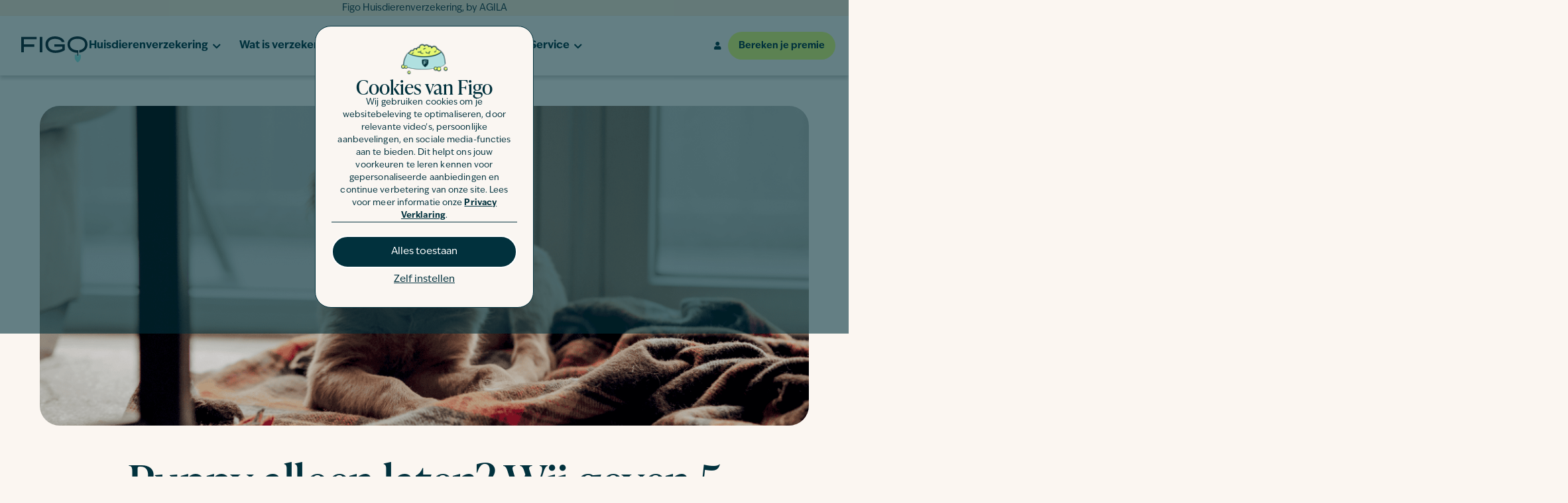

--- FILE ---
content_type: text/html; charset=UTF-8
request_url: https://figopet.nl/dierenadvies/hond/puppy-alleen-laten/
body_size: 197630
content:
<!doctype html>
<html lang="nl-NL" prefix="og: https://ogp.me/ns#">
<head>
	<meta charset="UTF-8">
<script src="data:text/javascript,var%20gform%3Bgform%7C%7C%28document.addEventListener%28%22gform_main_scripts_loaded%22%2Cfunction%28%29%7Bgform.scriptsLoaded%3D%210%7D%29%2Cdocument.addEventListener%28%22gform%2Ftheme%2Fscripts_loaded%22%2Cfunction%28%29%7Bgform.themeScriptsLoaded%3D%210%7D%29%2Cwindow.addEventListener%28%22DOMContentLoaded%22%2Cfunction%28%29%7Bgform.domLoaded%3D%210%7D%29%2Cgform%3D%7BdomLoaded%3A%211%2CscriptsLoaded%3A%211%2CthemeScriptsLoaded%3A%211%2CisFormEditor%3A%28%29%3D%3E%22function%22%3D%3Dtypeof%20InitializeEditor%2CcallIfLoaded%3Afunction%28o%29%7Breturn%21%28%21gform.domLoaded%7C%7C%21gform.scriptsLoaded%7C%7C%21gform.themeScriptsLoaded%26%26%21gform.isFormEditor%28%29%7C%7C%28gform.isFormEditor%28%29%26%26console.warn%28%22The%20use%20of%20gform.initializeOnLoaded%28%29%20is%20deprecated%20in%20the%20form%20editor%20context%20and%20will%20be%20removed%20in%20Gravity%20Forms%203.1.%22%29%2Co%28%29%2C0%29%29%7D%2CinitializeOnLoaded%3Afunction%28o%29%7Bgform.callIfLoaded%28o%29%7C%7C%28document.addEventListener%28%22gform_main_scripts_loaded%22%2C%28%29%3D%3E%7Bgform.scriptsLoaded%3D%210%2Cgform.callIfLoaded%28o%29%7D%29%2Cdocument.addEventListener%28%22gform%2Ftheme%2Fscripts_loaded%22%2C%28%29%3D%3E%7Bgform.themeScriptsLoaded%3D%210%2Cgform.callIfLoaded%28o%29%7D%29%2Cwindow.addEventListener%28%22DOMContentLoaded%22%2C%28%29%3D%3E%7Bgform.domLoaded%3D%210%2Cgform.callIfLoaded%28o%29%7D%29%29%7D%2Chooks%3A%7Baction%3A%7B%7D%2Cfilter%3A%7B%7D%7D%2CaddAction%3Afunction%28o%2Cr%2Ce%2Ct%29%7Bgform.addHook%28%22action%22%2Co%2Cr%2Ce%2Ct%29%7D%2CaddFilter%3Afunction%28o%2Cr%2Ce%2Ct%29%7Bgform.addHook%28%22filter%22%2Co%2Cr%2Ce%2Ct%29%7D%2CdoAction%3Afunction%28o%29%7Bgform.doHook%28%22action%22%2Co%2Carguments%29%7D%2CapplyFilters%3Afunction%28o%29%7Breturn%20gform.doHook%28%22filter%22%2Co%2Carguments%29%7D%2CremoveAction%3Afunction%28o%2Cr%29%7Bgform.removeHook%28%22action%22%2Co%2Cr%29%7D%2CremoveFilter%3Afunction%28o%2Cr%2Ce%29%7Bgform.removeHook%28%22filter%22%2Co%2Cr%2Ce%29%7D%2CaddHook%3Afunction%28o%2Cr%2Ce%2Ct%2Cn%29%7Bnull%3D%3Dgform.hooks%5Bo%5D%5Br%5D%26%26%28gform.hooks%5Bo%5D%5Br%5D%3D%5B%5D%29%3Bvar%20d%3Dgform.hooks%5Bo%5D%5Br%5D%3Bnull%3D%3Dn%26%26%28n%3Dr%2B%22_%22%2Bd.length%29%2Cgform.hooks%5Bo%5D%5Br%5D.push%28%7Btag%3An%2Ccallable%3Ae%2Cpriority%3At%3Dnull%3D%3Dt%3F10%3At%7D%29%7D%2CdoHook%3Afunction%28r%2Co%2Ce%29%7Bvar%20t%3Bif%28e%3DArray.prototype.slice.call%28e%2C1%29%2Cnull%21%3Dgform.hooks%5Br%5D%5Bo%5D%26%26%28%28o%3Dgform.hooks%5Br%5D%5Bo%5D%29.sort%28function%28o%2Cr%29%7Breturn%20o.priority-r.priority%7D%29%2Co.forEach%28function%28o%29%7B%22function%22%21%3Dtypeof%28t%3Do.callable%29%26%26%28t%3Dwindow%5Bt%5D%29%2C%22action%22%3D%3Dr%3Ft.apply%28null%2Ce%29%3Ae%5B0%5D%3Dt.apply%28null%2Ce%29%7D%29%29%2C%22filter%22%3D%3Dr%29return%20e%5B0%5D%7D%2CremoveHook%3Afunction%28o%2Cr%2Ct%2Cn%29%7Bvar%20e%3Bnull%21%3Dgform.hooks%5Bo%5D%5Br%5D%26%26%28e%3D%28e%3Dgform.hooks%5Bo%5D%5Br%5D%29.filter%28function%28o%2Cr%2Ce%29%7Breturn%21%21%28null%21%3Dn%26%26n%21%3Do.tag%7C%7Cnull%21%3Dt%26%26t%21%3Do.priority%29%7D%29%2Cgform.hooks%5Bo%5D%5Br%5D%3De%29%7D%7D%29%3B" defer></script>

	<meta name="viewport" content="width=device-width, initial-scale=1, maximum-scale=2">
	<link rel="profile" href="https://gmpg.org/xfn/11">
	
		<style>img:is([sizes="auto" i], [sizes^="auto," i]) { contain-intrinsic-size: 3000px 1500px }</style>
	<link rel="alternate" hreflang="nl-nl" href="https://figopet.nl/dierenadvies/hond/puppy-alleen-laten/" />
<link rel="alternate" hreflang="x-default" href="https://figopet.nl/dierenadvies/hond/puppy-alleen-laten/" />
<link rel="alternate" hreflang="nl-be" href="https://figopet.be/dierenadvies/hond/puppy-alleen-laten/" />

<!-- Search Engine Optimization door Rank Math - https://rankmath.com/ -->
<title>Puppy alleen laten? Wij geven 5 tips! | Figopet.nl</title>
<link rel='preload' href='https://figopet.nl/wp-content/uploads/sites/4/2022/10/logo.svg' as='image' imagesrcset='' imagesizes='' />
<link rel='preload' href='https://figopet.nl/wp-content/uploads/sites/4/2025/10/NL-Banner-1-Name-Generator.png' as='image' imagesrcset='https://figopet.nl/wp-content/uploads/sites/4/2025/10/NL-Banner-1-Name-Generator.png 1782w, https://figopet.nl/wp-content/uploads/sites/4/2025/10/NL-Banner-1-Name-Generator-300x138.png 300w, https://figopet.nl/wp-content/uploads/sites/4/2025/10/NL-Banner-1-Name-Generator-1024x472.png 1024w, https://figopet.nl/wp-content/uploads/sites/4/2025/10/NL-Banner-1-Name-Generator-768x354.png 768w, https://figopet.nl/wp-content/uploads/sites/4/2025/10/NL-Banner-1-Name-Generator-1536x709.png 1536w' imagesizes='(max-width: 1782px) 100vw, 1782px' />

<meta name="description" content="Hoelang mag je een puppy alleen laten? En hoe kun je het alleen thuis zijn van een pup trainen? Onze huisdierspecialisten leggen het uit!"/>
<meta name="robots" content="follow, index, max-snippet:-1, max-video-preview:-1, max-image-preview:large"/>
<link rel="canonical" href="https://figopet.nl/dierenadvies/hond/puppy-alleen-laten/" />
<meta property="og:locale" content="nl_NL" />
<meta property="og:type" content="article" />
<meta property="og:title" content="Puppy alleen laten? Wij geven 5 tips! | Figopet.nl" />
<meta property="og:description" content="Hoelang mag je een puppy alleen laten? En hoe kun je het alleen thuis zijn van een pup trainen? Onze huisdierspecialisten leggen het uit!" />
<meta property="og:url" content="https://figopet.nl/dierenadvies/hond/puppy-alleen-laten/" />
<meta property="og:site_name" content="Figo Pet Nederland" />
<meta property="article:tag" content="Puppy" />
<meta property="article:tag" content="Verzorging" />
<meta property="article:section" content="Hond" />
<meta property="og:updated_time" content="2024-10-15T13:30:15+01:00" />
<meta property="og:image" content="https://figopet.nl/wp-content/uploads/sites/4/2023/04/puppy-alleen-laten.png" />
<meta property="og:image:secure_url" content="https://figopet.nl/wp-content/uploads/sites/4/2023/04/puppy-alleen-laten.png" />
<meta property="og:image:width" content="1200" />
<meta property="og:image:height" content="500" />
<meta property="og:image:alt" content="puppy alleen laten" />
<meta property="og:image:type" content="image/png" />
<meta property="article:published_time" content="2023-04-28T16:03:10+01:00" />
<meta property="article:modified_time" content="2024-10-15T13:30:15+01:00" />
<meta name="twitter:card" content="summary_large_image" />
<meta name="twitter:title" content="Puppy alleen laten? Wij geven 5 tips! | Figopet.nl" />
<meta name="twitter:description" content="Hoelang mag je een puppy alleen laten? En hoe kun je het alleen thuis zijn van een pup trainen? Onze huisdierspecialisten leggen het uit!" />
<meta name="twitter:image" content="https://figopet.nl/wp-content/uploads/sites/4/2023/04/puppy-alleen-laten.png" />
<meta name="twitter:label1" content="Geschreven door" />
<meta name="twitter:data1" content="Stijn van der Vaart" />
<meta name="twitter:label2" content="Tijd om te lezen" />
<meta name="twitter:data2" content="3 minuten" />
<script type="application/ld+json" class="rank-math-schema">{"@context":"https://schema.org","@graph":[{"@type":["Person","Organization"],"@id":"https://figopet.nl/#person","name":"csadmin","logo":{"@type":"ImageObject","@id":"https://figopet.nl/#logo","url":"https://figopet.nl/wp-content/uploads/sites/4/2022/10/logo.svg","contentUrl":"https://figopet.nl/wp-content/uploads/sites/4/2022/10/logo.svg","caption":"Figo Pet Nederland","inLanguage":"nl-NL"},"image":{"@type":"ImageObject","@id":"https://figopet.nl/#logo","url":"https://figopet.nl/wp-content/uploads/sites/4/2022/10/logo.svg","contentUrl":"https://figopet.nl/wp-content/uploads/sites/4/2022/10/logo.svg","caption":"Figo Pet Nederland","inLanguage":"nl-NL"}},{"@type":"WebSite","@id":"https://figopet.nl/#website","url":"https://figopet.nl","name":"Figo Pet Nederland","publisher":{"@id":"https://figopet.nl/#person"},"inLanguage":"nl-NL"},{"@type":"ImageObject","@id":"https://figopet.nl/wp-content/uploads/sites/4/2023/04/puppy-alleen-laten.png","url":"https://figopet.nl/wp-content/uploads/sites/4/2023/04/puppy-alleen-laten.png","width":"1200","height":"500","caption":"puppy alleen laten","inLanguage":"nl-NL"},{"@type":"WebPage","@id":"https://figopet.nl/dierenadvies/hond/puppy-alleen-laten/#webpage","url":"https://figopet.nl/dierenadvies/hond/puppy-alleen-laten/","name":"Puppy alleen laten? Wij geven 5 tips! | Figopet.nl","datePublished":"2023-04-28T16:03:10+01:00","dateModified":"2024-10-15T13:30:15+01:00","isPartOf":{"@id":"https://figopet.nl/#website"},"primaryImageOfPage":{"@id":"https://figopet.nl/wp-content/uploads/sites/4/2023/04/puppy-alleen-laten.png"},"inLanguage":"nl-NL"},{"@type":"Person","@id":"https://figopet.nl/author/stijn/","name":"Stijn van der Vaart","url":"https://figopet.nl/author/stijn/","image":{"@type":"ImageObject","@id":"https://secure.gravatar.com/avatar/f0ad525e6735a7d7e0b174ea758c2a43006b417af66c5d6dcc8b58b5829a09ff?s=96&amp;d=mm&amp;r=g","url":"https://secure.gravatar.com/avatar/f0ad525e6735a7d7e0b174ea758c2a43006b417af66c5d6dcc8b58b5829a09ff?s=96&amp;d=mm&amp;r=g","caption":"Stijn van der Vaart","inLanguage":"nl-NL"}},{"@type":"BlogPosting","headline":"Puppy alleen laten? Wij geven 5 tips! | Figopet.nl","keywords":"puppy alleen laten","datePublished":"2023-04-28T16:03:10+01:00","dateModified":"2024-10-15T13:30:15+01:00","articleSection":"Hond","author":{"@id":"https://figopet.nl/author/stijn/","name":"Stijn van der Vaart"},"publisher":{"@id":"https://figopet.nl/#person"},"description":"Hoelang mag je een puppy alleen laten? En hoe kun je het alleen thuis zijn van een pup trainen? Onze huisdierspecialisten leggen het uit!","name":"Puppy alleen laten? Wij geven 5 tips! | Figopet.nl","@id":"https://figopet.nl/dierenadvies/hond/puppy-alleen-laten/#richSnippet","isPartOf":{"@id":"https://figopet.nl/dierenadvies/hond/puppy-alleen-laten/#webpage"},"image":{"@id":"https://figopet.nl/wp-content/uploads/sites/4/2023/04/puppy-alleen-laten.png"},"inLanguage":"nl-NL","mainEntityOfPage":{"@id":"https://figopet.nl/dierenadvies/hond/puppy-alleen-laten/#webpage"}}]}</script>
<!-- /Rank Math WordPress SEO plugin -->

<link rel="alternate" type="application/rss+xml" title="Figo Pet &raquo; feed" href="https://figopet.nl/feed/" />
<link rel="alternate" type="application/rss+xml" title="Figo Pet &raquo; reactiesfeed" href="https://figopet.nl/comments/feed/" />
<link rel="alternate" type="application/rss+xml" title="Figo Pet &raquo; Puppy alleen laten? Wij geven 5 tips! reactiesfeed" href="https://figopet.nl/dierenadvies/hond/puppy-alleen-laten/feed/" />
<link rel='stylesheet' id='sbi_styles-css' href='https://figopet.nl/wp-content/cache/flying-press/d7a4c70f2290.sbi-styles.min.css' media='all' />
<style id='safe-svg-svg-icon-style-inline-css'>.safe-svg-cover{text-align:center}.safe-svg-cover .safe-svg-inside{display:inline-block;max-width:100%}.safe-svg-cover svg{fill:currentColor;height:100%;max-height:100%;max-width:100%;width:100%}</style>
<style id='global-styles-inline-css'>:root{--wp--preset--aspect-ratio--square: 1;--wp--preset--aspect-ratio--4-3: 4/3;--wp--preset--aspect-ratio--3-4: 3/4;--wp--preset--aspect-ratio--3-2: 3/2;--wp--preset--aspect-ratio--2-3: 2/3;--wp--preset--aspect-ratio--16-9: 16/9;--wp--preset--aspect-ratio--9-16: 9/16;--wp--preset--color--black: #000000;--wp--preset--color--cyan-bluish-gray: #abb8c3;--wp--preset--color--white: #ffffff;--wp--preset--color--pale-pink: #f78da7;--wp--preset--color--vivid-red: #cf2e2e;--wp--preset--color--luminous-vivid-orange: #ff6900;--wp--preset--color--luminous-vivid-amber: #fcb900;--wp--preset--color--light-green-cyan: #7bdcb5;--wp--preset--color--vivid-green-cyan: #00d084;--wp--preset--color--pale-cyan-blue: #8ed1fc;--wp--preset--color--vivid-cyan-blue: #0693e3;--wp--preset--color--vivid-purple: #9b51e0;--wp--preset--gradient--vivid-cyan-blue-to-vivid-purple: linear-gradient(135deg,rgba(6,147,227,1) 0%,rgb(155,81,224) 100%);--wp--preset--gradient--light-green-cyan-to-vivid-green-cyan: linear-gradient(135deg,rgb(122,220,180) 0%,rgb(0,208,130) 100%);--wp--preset--gradient--luminous-vivid-amber-to-luminous-vivid-orange: linear-gradient(135deg,rgba(252,185,0,1) 0%,rgba(255,105,0,1) 100%);--wp--preset--gradient--luminous-vivid-orange-to-vivid-red: linear-gradient(135deg,rgba(255,105,0,1) 0%,rgb(207,46,46) 100%);--wp--preset--gradient--very-light-gray-to-cyan-bluish-gray: linear-gradient(135deg,rgb(238,238,238) 0%,rgb(169,184,195) 100%);--wp--preset--gradient--cool-to-warm-spectrum: linear-gradient(135deg,rgb(74,234,220) 0%,rgb(151,120,209) 20%,rgb(207,42,186) 40%,rgb(238,44,130) 60%,rgb(251,105,98) 80%,rgb(254,248,76) 100%);--wp--preset--gradient--blush-light-purple: linear-gradient(135deg,rgb(255,206,236) 0%,rgb(152,150,240) 100%);--wp--preset--gradient--blush-bordeaux: linear-gradient(135deg,rgb(254,205,165) 0%,rgb(254,45,45) 50%,rgb(107,0,62) 100%);--wp--preset--gradient--luminous-dusk: linear-gradient(135deg,rgb(255,203,112) 0%,rgb(199,81,192) 50%,rgb(65,88,208) 100%);--wp--preset--gradient--pale-ocean: linear-gradient(135deg,rgb(255,245,203) 0%,rgb(182,227,212) 50%,rgb(51,167,181) 100%);--wp--preset--gradient--electric-grass: linear-gradient(135deg,rgb(202,248,128) 0%,rgb(113,206,126) 100%);--wp--preset--gradient--midnight: linear-gradient(135deg,rgb(2,3,129) 0%,rgb(40,116,252) 100%);--wp--preset--font-size--small: 13px;--wp--preset--font-size--medium: 20px;--wp--preset--font-size--large: 36px;--wp--preset--font-size--x-large: 42px;--wp--preset--spacing--20: 0.44rem;--wp--preset--spacing--30: 0.67rem;--wp--preset--spacing--40: 1rem;--wp--preset--spacing--50: 1.5rem;--wp--preset--spacing--60: 2.25rem;--wp--preset--spacing--70: 3.38rem;--wp--preset--spacing--80: 5.06rem;--wp--preset--shadow--natural: 6px 6px 9px rgba(0, 0, 0, 0.2);--wp--preset--shadow--deep: 12px 12px 50px rgba(0, 0, 0, 0.4);--wp--preset--shadow--sharp: 6px 6px 0px rgba(0, 0, 0, 0.2);--wp--preset--shadow--outlined: 6px 6px 0px -3px rgba(255, 255, 255, 1), 6px 6px rgba(0, 0, 0, 1);--wp--preset--shadow--crisp: 6px 6px 0px rgba(0, 0, 0, 1);}:root { --wp--style--global--content-size: 800px;--wp--style--global--wide-size: 1200px; }:where(body) { margin: 0; }.wp-site-blocks > .alignleft { float: left; margin-right: 2em; }.wp-site-blocks > .alignright { float: right; margin-left: 2em; }.wp-site-blocks > .aligncenter { justify-content: center; margin-left: auto; margin-right: auto; }:where(.wp-site-blocks) > * { margin-block-start: 24px; margin-block-end: 0; }:where(.wp-site-blocks) > :first-child { margin-block-start: 0; }:where(.wp-site-blocks) > :last-child { margin-block-end: 0; }:root { --wp--style--block-gap: 24px; }:root :where(.is-layout-flow) > :first-child{margin-block-start: 0;}:root :where(.is-layout-flow) > :last-child{margin-block-end: 0;}:root :where(.is-layout-flow) > *{margin-block-start: 24px;margin-block-end: 0;}:root :where(.is-layout-constrained) > :first-child{margin-block-start: 0;}:root :where(.is-layout-constrained) > :last-child{margin-block-end: 0;}:root :where(.is-layout-constrained) > *{margin-block-start: 24px;margin-block-end: 0;}:root :where(.is-layout-flex){gap: 24px;}:root :where(.is-layout-grid){gap: 24px;}.is-layout-flow > .alignleft{float: left;margin-inline-start: 0;margin-inline-end: 2em;}.is-layout-flow > .alignright{float: right;margin-inline-start: 2em;margin-inline-end: 0;}.is-layout-flow > .aligncenter{margin-left: auto !important;margin-right: auto !important;}.is-layout-constrained > .alignleft{float: left;margin-inline-start: 0;margin-inline-end: 2em;}.is-layout-constrained > .alignright{float: right;margin-inline-start: 2em;margin-inline-end: 0;}.is-layout-constrained > .aligncenter{margin-left: auto !important;margin-right: auto !important;}.is-layout-constrained > :where(:not(.alignleft):not(.alignright):not(.alignfull)){max-width: var(--wp--style--global--content-size);margin-left: auto !important;margin-right: auto !important;}.is-layout-constrained > .alignwide{max-width: var(--wp--style--global--wide-size);}body .is-layout-flex{display: flex;}.is-layout-flex{flex-wrap: wrap;align-items: center;}.is-layout-flex > :is(*, div){margin: 0;}body .is-layout-grid{display: grid;}.is-layout-grid > :is(*, div){margin: 0;}body{padding-top: 0px;padding-right: 0px;padding-bottom: 0px;padding-left: 0px;}a:where(:not(.wp-element-button)){text-decoration: underline;}:root :where(.wp-element-button, .wp-block-button__link){background-color: #32373c;border-width: 0;color: #fff;font-family: inherit;font-size: inherit;line-height: inherit;padding: calc(0.667em + 2px) calc(1.333em + 2px);text-decoration: none;}.has-black-color{color: var(--wp--preset--color--black) !important;}.has-cyan-bluish-gray-color{color: var(--wp--preset--color--cyan-bluish-gray) !important;}.has-white-color{color: var(--wp--preset--color--white) !important;}.has-pale-pink-color{color: var(--wp--preset--color--pale-pink) !important;}.has-vivid-red-color{color: var(--wp--preset--color--vivid-red) !important;}.has-luminous-vivid-orange-color{color: var(--wp--preset--color--luminous-vivid-orange) !important;}.has-luminous-vivid-amber-color{color: var(--wp--preset--color--luminous-vivid-amber) !important;}.has-light-green-cyan-color{color: var(--wp--preset--color--light-green-cyan) !important;}.has-vivid-green-cyan-color{color: var(--wp--preset--color--vivid-green-cyan) !important;}.has-pale-cyan-blue-color{color: var(--wp--preset--color--pale-cyan-blue) !important;}.has-vivid-cyan-blue-color{color: var(--wp--preset--color--vivid-cyan-blue) !important;}.has-vivid-purple-color{color: var(--wp--preset--color--vivid-purple) !important;}.has-black-background-color{background-color: var(--wp--preset--color--black) !important;}.has-cyan-bluish-gray-background-color{background-color: var(--wp--preset--color--cyan-bluish-gray) !important;}.has-white-background-color{background-color: var(--wp--preset--color--white) !important;}.has-pale-pink-background-color{background-color: var(--wp--preset--color--pale-pink) !important;}.has-vivid-red-background-color{background-color: var(--wp--preset--color--vivid-red) !important;}.has-luminous-vivid-orange-background-color{background-color: var(--wp--preset--color--luminous-vivid-orange) !important;}.has-luminous-vivid-amber-background-color{background-color: var(--wp--preset--color--luminous-vivid-amber) !important;}.has-light-green-cyan-background-color{background-color: var(--wp--preset--color--light-green-cyan) !important;}.has-vivid-green-cyan-background-color{background-color: var(--wp--preset--color--vivid-green-cyan) !important;}.has-pale-cyan-blue-background-color{background-color: var(--wp--preset--color--pale-cyan-blue) !important;}.has-vivid-cyan-blue-background-color{background-color: var(--wp--preset--color--vivid-cyan-blue) !important;}.has-vivid-purple-background-color{background-color: var(--wp--preset--color--vivid-purple) !important;}.has-black-border-color{border-color: var(--wp--preset--color--black) !important;}.has-cyan-bluish-gray-border-color{border-color: var(--wp--preset--color--cyan-bluish-gray) !important;}.has-white-border-color{border-color: var(--wp--preset--color--white) !important;}.has-pale-pink-border-color{border-color: var(--wp--preset--color--pale-pink) !important;}.has-vivid-red-border-color{border-color: var(--wp--preset--color--vivid-red) !important;}.has-luminous-vivid-orange-border-color{border-color: var(--wp--preset--color--luminous-vivid-orange) !important;}.has-luminous-vivid-amber-border-color{border-color: var(--wp--preset--color--luminous-vivid-amber) !important;}.has-light-green-cyan-border-color{border-color: var(--wp--preset--color--light-green-cyan) !important;}.has-vivid-green-cyan-border-color{border-color: var(--wp--preset--color--vivid-green-cyan) !important;}.has-pale-cyan-blue-border-color{border-color: var(--wp--preset--color--pale-cyan-blue) !important;}.has-vivid-cyan-blue-border-color{border-color: var(--wp--preset--color--vivid-cyan-blue) !important;}.has-vivid-purple-border-color{border-color: var(--wp--preset--color--vivid-purple) !important;}.has-vivid-cyan-blue-to-vivid-purple-gradient-background{background: var(--wp--preset--gradient--vivid-cyan-blue-to-vivid-purple) !important;}.has-light-green-cyan-to-vivid-green-cyan-gradient-background{background: var(--wp--preset--gradient--light-green-cyan-to-vivid-green-cyan) !important;}.has-luminous-vivid-amber-to-luminous-vivid-orange-gradient-background{background: var(--wp--preset--gradient--luminous-vivid-amber-to-luminous-vivid-orange) !important;}.has-luminous-vivid-orange-to-vivid-red-gradient-background{background: var(--wp--preset--gradient--luminous-vivid-orange-to-vivid-red) !important;}.has-very-light-gray-to-cyan-bluish-gray-gradient-background{background: var(--wp--preset--gradient--very-light-gray-to-cyan-bluish-gray) !important;}.has-cool-to-warm-spectrum-gradient-background{background: var(--wp--preset--gradient--cool-to-warm-spectrum) !important;}.has-blush-light-purple-gradient-background{background: var(--wp--preset--gradient--blush-light-purple) !important;}.has-blush-bordeaux-gradient-background{background: var(--wp--preset--gradient--blush-bordeaux) !important;}.has-luminous-dusk-gradient-background{background: var(--wp--preset--gradient--luminous-dusk) !important;}.has-pale-ocean-gradient-background{background: var(--wp--preset--gradient--pale-ocean) !important;}.has-electric-grass-gradient-background{background: var(--wp--preset--gradient--electric-grass) !important;}.has-midnight-gradient-background{background: var(--wp--preset--gradient--midnight) !important;}.has-small-font-size{font-size: var(--wp--preset--font-size--small) !important;}.has-medium-font-size{font-size: var(--wp--preset--font-size--medium) !important;}.has-large-font-size{font-size: var(--wp--preset--font-size--large) !important;}.has-x-large-font-size{font-size: var(--wp--preset--font-size--x-large) !important;}
:root :where(.wp-block-pullquote){font-size: 1.5em;line-height: 1.6;}</style>
<link rel='stylesheet' id='wpml-legacy-horizontal-list-0-css' href='https://figopet.nl/wp-content/cache/flying-press/6f1ecd534f48.style.min.css' media='all' />
<link rel='stylesheet' id='tom-select-css-css' href='https://figopet.nl/wp-content/cache/flying-press/16a33ed96158.tom-select.min.css' media='all' />
<link rel='stylesheet' id='hello-elementor-css' href='https://figopet.nl/wp-content/cache/flying-press/af4b9638d699.reset.css' media='all' />
<link rel='stylesheet' id='hello-elementor-theme-style-css' href='https://figopet.nl/wp-content/cache/flying-press/a480d2bf8c52.theme.css' media='all' />
<link rel='stylesheet' id='hello-elementor-header-footer-css' href='https://figopet.nl/wp-content/cache/flying-press/86dbb47955bb.header-footer.css' media='all' />
<link rel='stylesheet' id='elementor-frontend-css' href='https://figopet.nl/wp-content/cache/flying-press/a987d1d9d16a.custom-frontend.min.css' media='all' />
<style id='elementor-frontend-inline-css'>.elementor-kit-3{--e-global-color-primary:#01313D;--e-global-color-secondary:#E6FE73;--e-global-color-text:#01313D;--e-global-color-accent:#95E6E2;--e-global-color-c90ccce:#95E6E2;--e-global-color-bf43406:#01313D;--e-global-color-7826174:#FCF2E8;--e-global-color-18d96db:#E6FE73;--e-global-color-82f3c7c:#F05E4D;--e-global-color-645a5a8:#FBF6F1;--e-global-color-b74e734:#D3F2F1;--e-global-color-551199a:#D3F2F180;--e-global-color-ceaa5c5:#FFFFFF;--e-global-typography-primary-font-family:"IvyEpic";--e-global-typography-primary-font-size:16px;--e-global-typography-primary-font-weight:400;--e-global-typography-primary-line-height:24px;--e-global-typography-secondary-font-family:"IvyPrestoDisplay";--e-global-typography-secondary-font-size:60px;--e-global-typography-secondary-font-weight:400;--e-global-typography-secondary-line-height:90px;--e-global-typography-text-font-family:"IvyEpic";--e-global-typography-text-font-size:16px;--e-global-typography-text-font-weight:400;--e-global-typography-text-font-style:normal;--e-global-typography-text-line-height:24px;--e-global-typography-accent-font-family:"IvyEpic";--e-global-typography-accent-font-weight:700;--e-global-typography-3c547a4-font-family:"Times New Roman";background-color:#FBF6F1;}.elementor-kit-3 e-page-transition{background-color:#FFBC7D;}.elementor-kit-3 h1{font-size:min(max(32px, 5vw), 65px);}.elementor-kit-3 h2{font-size:min(max(28px, 4vw), 55px);}.elementor-kit-3 h3{font-size:min(max(24px, 3.5vw), 40px);}.elementor-kit-3 h4{font-size:min(max(21px, 3.5vw), 24px);}.elementor-kit-3 h5{font-size:min(max(20px, 3vw), 22px);}.elementor-kit-3 h6{font-size:min(max(16px, 3vw), 20px);}.elementor-section.elementor-section-boxed > .elementor-container{max-width:1140px;}.e-con{--container-max-width:1140px;}.elementor-widget:not(:last-child){margin-block-end:20px;}.elementor-element{--widgets-spacing:20px 20px;--widgets-spacing-row:20px;--widgets-spacing-column:20px;}{}h1.entry-title{display:var(--page-title-display);}.site-header .site-branding{flex-direction:column;align-items:stretch;}.site-header{padding-inline-end:0px;padding-inline-start:0px;}.site-footer .site-branding{flex-direction:column;align-items:stretch;}@media(max-width:1024px){.elementor-section.elementor-section-boxed > .elementor-container{max-width:1024px;}.e-con{--container-max-width:1024px;}}@media(max-width:767px){.elementor-section.elementor-section-boxed > .elementor-container{max-width:767px;}.e-con{--container-max-width:767px;}}/* Start Custom Fonts CSS */@font-face{font-display:swap;
	font-family: 'IvyEpic';
	font-style: normal;
	font-weight: 400;
	
	src: url('https://figopet.nl/wp-content/uploads/sites/4/2022/10/IvyEpic-Regular-1.woff') format('woff');
}
@font-face{font-display:swap;
	font-family: 'IvyEpic';
	font-style: italic;
	font-weight: 400;
	
	src: url('https://figopet.nl/wp-content/uploads/sites/4/2022/10/IvyEpic-Italic-1.woff') format('woff');
}
@font-face{font-display:swap;
	font-family: 'IvyEpic';
	font-style: normal;
	font-weight: 700;
	
	src: url('https://figopet.nl/wp-content/uploads/sites/4/2022/10/IvyEpic-Bold-1.woff') format('woff');
}
@font-face{font-display:swap;
	font-family: 'IvyEpic';
	font-style: italic;
	font-weight: 700;
	
	src: url('https://figopet.nl/wp-content/uploads/sites/4/2022/10/IvyEpic-Bold-Italic.woff') format('woff');
}
/* End Custom Fonts CSS */
/* Start Custom Fonts CSS */@font-face{font-display:swap;
	font-family: 'IvyPrestoDisplay';
	font-style: normal;
	font-weight: 400;
	
	src: url('https://figopet.nl/wp-content/uploads/sites/4/2022/10/IvyPresto-Regular.woff') format('woff');
}
@font-face{font-display:swap;
	font-family: 'IvyPrestoDisplay';
	font-style: italic;
	font-weight: 400;
	
	src: url('https://figopet.nl/wp-content/uploads/sites/4/2022/10/IvyPresto-Italic.woff') format('woff');
}
/* End Custom Fonts CSS */
/* Start Custom Fonts CSS */@font-face{font-display:swap;
	font-family: 'Times New Roman';
	font-style: normal;
	font-weight: 400;
	
	src: url('https://figopet.nl/wp-content/uploads/sites/4/2022/10/Times-New-Roman.woff') format('woff');
}
@font-face{font-display:swap;
	font-family: 'Times New Roman';
	font-style: italic;
	font-weight: 400;
	
	src: url('https://figopet.nl/wp-content/uploads/sites/4/2022/10/Times-New-Roman-Italic.woff') format('woff');
}
@font-face{font-display:swap;
	font-family: 'Times New Roman';
	font-style: normal;
	font-weight: 700;
	
	src: url('https://figopet.nl/wp-content/uploads/sites/4/2022/10/Times-New-Roman-Bold.woff') format('woff');
}
@font-face{font-display:swap;
	font-family: 'Times New Roman';
	font-style: italic;
	font-weight: 700;
	
	src: url('https://figopet.nl/wp-content/uploads/sites/4/2022/10/Times-New-Roman-Bold-Italic.woff') format('woff');
}
/* End Custom Fonts CSS */
.elementor-7734 .elementor-element.elementor-element-b529df0{margin-top:0px;margin-bottom:0px;padding:0px 0px 0px 0px;}.elementor-7734 .elementor-element.elementor-element-2ef9f592 > .elementor-widget-wrap > .elementor-widget:not(.elementor-widget__width-auto):not(.elementor-widget__width-initial):not(:last-child):not(.elementor-absolute){margin-bottom:0px;}.elementor-7734 .elementor-element.elementor-element-2ef9f592 > .elementor-element-populated{margin:0px 0px 0px 0px;--e-column-margin-right:0px;--e-column-margin-left:0px;}.elementor-widget-text-editor{font-family:var( --e-global-typography-text-font-family ), Arial, sans-serif;font-size:var( --e-global-typography-text-font-size );font-weight:var( --e-global-typography-text-font-weight );font-style:var( --e-global-typography-text-font-style );line-height:var( --e-global-typography-text-line-height );color:var( --e-global-color-text );}.elementor-widget-text-editor.elementor-drop-cap-view-stacked .elementor-drop-cap{background-color:var( --e-global-color-primary );}.elementor-widget-text-editor.elementor-drop-cap-view-framed .elementor-drop-cap, .elementor-widget-text-editor.elementor-drop-cap-view-default .elementor-drop-cap{color:var( --e-global-color-primary );border-color:var( --e-global-color-primary );}.elementor-7734 .elementor-element.elementor-element-d738a01 > .elementor-widget-container{margin:0px 0px 0px 0px;padding:0px 0px 0px 0px;}.elementor-7734 .elementor-element.elementor-element-d738a01{text-align:center;font-family:"IvyEpic", Arial, sans-serif;font-size:24px;font-weight:400;font-style:normal;}.elementor-7734 .elementor-element.elementor-element-bdb192e > .elementor-container{max-width:1171px;}.elementor-7734 .elementor-element.elementor-element-bdb192e, .elementor-7734 .elementor-element.elementor-element-bdb192e > .elementor-background-overlay{border-radius:0px 0px 0px 0px;}.elementor-7734 .elementor-element.elementor-element-bdb192e{transition:background 0.3s, border 0.3s, border-radius 0.3s, box-shadow 0.3s;margin-top:0px;margin-bottom:-10px;padding:0px 0px 0px 0px;}.elementor-7734 .elementor-element.elementor-element-bdb192e > .elementor-background-overlay{transition:background 0.3s, border-radius 0.3s, opacity 0.3s;}.elementor-7734 .elementor-element.elementor-element-c6f2a93 > .elementor-widget-wrap > .elementor-widget:not(.elementor-widget__width-auto):not(.elementor-widget__width-initial):not(:last-child):not(.elementor-absolute){margin-bottom:0px;}.elementor-7734 .elementor-element.elementor-element-67b6603:not(.elementor-motion-effects-element-type-background), .elementor-7734 .elementor-element.elementor-element-67b6603 > .elementor-motion-effects-container > .elementor-motion-effects-layer{background-color:#01313D;background-image:url("https://figopet.nl/wp-content/uploads/sites/4/2024/06/Figo-Terrazzo-Pattern-dark-scaled-1-1.jpg");}.elementor-7734 .elementor-element.elementor-element-67b6603, .elementor-7734 .elementor-element.elementor-element-67b6603 > .elementor-background-overlay{border-radius:20px 20px 20px 20px;}.elementor-7734 .elementor-element.elementor-element-67b6603{transition:background 0.3s, border 0.3s, border-radius 0.3s, box-shadow 0.3s;margin-top:0px;margin-bottom:0px;padding:0px 0px 0px 0px;}.elementor-7734 .elementor-element.elementor-element-67b6603 > .elementor-background-overlay{transition:background 0.3s, border-radius 0.3s, opacity 0.3s;}.elementor-7734 .elementor-element.elementor-element-cd6e924{--spacer-size:20px;}.elementor-widget-heading .elementor-heading-title{font-family:var( --e-global-typography-primary-font-family ), Arial, sans-serif;font-size:var( --e-global-typography-primary-font-size );font-weight:var( --e-global-typography-primary-font-weight );line-height:var( --e-global-typography-primary-line-height );color:var( --e-global-color-primary );}.elementor-7734 .elementor-element.elementor-element-a5f17dc > .elementor-widget-container{margin:0px 0px 20px 0px;}.elementor-7734 .elementor-element.elementor-element-a5f17dc{text-align:center;}.elementor-7734 .elementor-element.elementor-element-a5f17dc .elementor-heading-title{font-family:"IvyEpic", Arial, sans-serif;font-size:20px;font-weight:400;line-height:24px;color:#FFFFFF;}.elementor-widget-icon-list .elementor-icon-list-item:not(:last-child):after{border-color:var( --e-global-color-text );}.elementor-widget-icon-list .elementor-icon-list-icon i{color:var( --e-global-color-primary );}.elementor-widget-icon-list .elementor-icon-list-icon svg{fill:var( --e-global-color-primary );}.elementor-widget-icon-list .elementor-icon-list-item > .elementor-icon-list-text, .elementor-widget-icon-list .elementor-icon-list-item > a{font-family:var( --e-global-typography-text-font-family ), Arial, sans-serif;font-size:var( --e-global-typography-text-font-size );font-weight:var( --e-global-typography-text-font-weight );font-style:var( --e-global-typography-text-font-style );line-height:var( --e-global-typography-text-line-height );}.elementor-widget-icon-list .elementor-icon-list-text{color:var( --e-global-color-secondary );}.elementor-7734 .elementor-element.elementor-element-4365c45 > .elementor-widget-container{margin:-20px 0px 0px 0px;}.elementor-7734 .elementor-element.elementor-element-4365c45 .elementor-icon-list-items:not(.elementor-inline-items) .elementor-icon-list-item:not(:last-child){padding-block-end:calc(20px/2);}.elementor-7734 .elementor-element.elementor-element-4365c45 .elementor-icon-list-items:not(.elementor-inline-items) .elementor-icon-list-item:not(:first-child){margin-block-start:calc(20px/2);}.elementor-7734 .elementor-element.elementor-element-4365c45 .elementor-icon-list-items.elementor-inline-items .elementor-icon-list-item{margin-inline:calc(20px/2);}.elementor-7734 .elementor-element.elementor-element-4365c45 .elementor-icon-list-items.elementor-inline-items{margin-inline:calc(-20px/2);}.elementor-7734 .elementor-element.elementor-element-4365c45 .elementor-icon-list-items.elementor-inline-items .elementor-icon-list-item:after{inset-inline-end:calc(-20px/2);}.elementor-7734 .elementor-element.elementor-element-4365c45 .elementor-icon-list-icon i{color:#FFFFFF;transition:color 0.3s;}.elementor-7734 .elementor-element.elementor-element-4365c45 .elementor-icon-list-icon svg{fill:#FFFFFF;transition:fill 0.3s;}.elementor-7734 .elementor-element.elementor-element-4365c45{--e-icon-list-icon-size:15px;--icon-vertical-offset:-4px;}.elementor-7734 .elementor-element.elementor-element-4365c45 .elementor-icon-list-icon{padding-inline-end:0px;}.elementor-7734 .elementor-element.elementor-element-4365c45 .elementor-icon-list-text{color:#FFFFFF;transition:color 0.3s;}.elementor-widget-button .elementor-button{background-color:var( --e-global-color-accent );font-family:var( --e-global-typography-accent-font-family ), Arial, sans-serif;font-weight:var( --e-global-typography-accent-font-weight );}.elementor-7734 .elementor-element.elementor-element-38d149b .elementor-button{background-color:#E6F972;font-family:"IvyEpic", Arial, sans-serif;font-weight:600;fill:#01313D;color:#01313D;}.elementor-7734 .elementor-element.elementor-element-38d149b > .elementor-widget-container{margin:-46px 0px 35px 0px;}.elementor-7734 .elementor-element.elementor-element-38d149b{z-index:2;}.elementor-7734 .elementor-element.elementor-element-127c829d{margin-top:0px;margin-bottom:0px;}.elementor-7734 .elementor-element.elementor-element-42416c0a > .elementor-widget-wrap > .elementor-widget:not(.elementor-widget__width-auto):not(.elementor-widget__width-initial):not(:last-child):not(.elementor-absolute){margin-bottom:0px;}.elementor-7734 .elementor-element.elementor-element-524309c2 .elementor-heading-title{font-family:"IvyPrestoDisplay", Arial, sans-serif;font-size:37px;font-weight:400;line-height:45px;-webkit-text-stroke-color:#000;stroke:#000;}.elementor-7734 .elementor-element.elementor-element-7b042d14{--spacer-size:20px;}.elementor-7734 .elementor-element.elementor-element-35c5b94f{columns:1;font-family:"IvyEpic", Arial, sans-serif;font-size:16px;font-weight:400;font-style:normal;line-height:24px;}.elementor-7734 .elementor-element.elementor-element-96457be{margin-top:0px;margin-bottom:0px;}.elementor-7734 .elementor-element.elementor-element-1c4fee72 > .elementor-widget-wrap > .elementor-widget:not(.elementor-widget__width-auto):not(.elementor-widget__width-initial):not(:last-child):not(.elementor-absolute){margin-bottom:0px;}.elementor-7734 .elementor-element.elementor-element-795d74f3 .elementor-heading-title{font-family:"IvyPrestoDisplay", Arial, sans-serif;font-size:37px;font-weight:400;line-height:45px;-webkit-text-stroke-color:#000;stroke:#000;}.elementor-7734 .elementor-element.elementor-element-18704c4c{--spacer-size:20px;}.elementor-7734 .elementor-element.elementor-element-19cfc8ea{columns:1;font-family:"IvyEpic", Arial, sans-serif;font-size:16px;font-weight:400;font-style:normal;line-height:24px;}.elementor-7734 .elementor-element.elementor-element-6993575d{margin-top:0px;margin-bottom:0px;}.elementor-7734 .elementor-element.elementor-element-346747f9 > .elementor-widget-wrap > .elementor-widget:not(.elementor-widget__width-auto):not(.elementor-widget__width-initial):not(:last-child):not(.elementor-absolute){margin-bottom:0px;}.elementor-7734 .elementor-element.elementor-element-2dde4079{columns:1;font-family:"IvyEpic", Arial, sans-serif;font-size:16px;font-weight:400;font-style:normal;line-height:24px;}.elementor-7734 .elementor-element.elementor-element-6c2af4e7{margin-top:0px;margin-bottom:0px;}.elementor-7734 .elementor-element.elementor-element-437a8a45 > .elementor-widget-wrap > .elementor-widget:not(.elementor-widget__width-auto):not(.elementor-widget__width-initial):not(:last-child):not(.elementor-absolute){margin-bottom:0px;}.elementor-7734 .elementor-element.elementor-element-78c32e0f .elementor-heading-title{font-family:"IvyPrestoDisplay", Arial, sans-serif;font-size:37px;font-weight:400;line-height:45px;-webkit-text-stroke-color:#000;stroke:#000;}.elementor-7734 .elementor-element.elementor-element-7342171b{--spacer-size:20px;}.elementor-7734 .elementor-element.elementor-element-2cfbdf47{columns:1;font-family:"IvyEpic", Arial, sans-serif;font-size:16px;font-weight:400;font-style:normal;line-height:24px;}.elementor-7734 .elementor-element.elementor-element-55a9c170{margin-top:0px;margin-bottom:0px;}.elementor-7734 .elementor-element.elementor-element-4c2ca609 > .elementor-widget-wrap > .elementor-widget:not(.elementor-widget__width-auto):not(.elementor-widget__width-initial):not(:last-child):not(.elementor-absolute){margin-bottom:0px;}.elementor-7734 .elementor-element.elementor-element-3111d120 .elementor-heading-title{font-family:"IvyPrestoDisplay", Arial, sans-serif;font-size:32px;font-weight:400;line-height:45px;-webkit-text-stroke-color:#000;stroke:#000;}.elementor-7734 .elementor-element.elementor-element-61699a99{--spacer-size:20px;}.elementor-7734 .elementor-element.elementor-element-78922d62{columns:1;font-family:"IvyEpic", Arial, sans-serif;font-size:16px;font-weight:400;font-style:normal;line-height:24px;}.elementor-7734 .elementor-element.elementor-element-cda2a09 > .elementor-container{max-width:1171px;}.elementor-7734 .elementor-element.elementor-element-cda2a09, .elementor-7734 .elementor-element.elementor-element-cda2a09 > .elementor-background-overlay{border-radius:0px 0px 0px 0px;}.elementor-7734 .elementor-element.elementor-element-cda2a09{transition:background 0.3s, border 0.3s, border-radius 0.3s, box-shadow 0.3s;margin-top:10px;margin-bottom:-10px;padding:0px 0px 0px 0px;}.elementor-7734 .elementor-element.elementor-element-cda2a09 > .elementor-background-overlay{transition:background 0.3s, border-radius 0.3s, opacity 0.3s;}.elementor-7734 .elementor-element.elementor-element-9d6ab24 > .elementor-widget-wrap > .elementor-widget:not(.elementor-widget__width-auto):not(.elementor-widget__width-initial):not(:last-child):not(.elementor-absolute){margin-bottom:0px;}.elementor-7734 .elementor-element.elementor-element-e7bb296:not(.elementor-motion-effects-element-type-background), .elementor-7734 .elementor-element.elementor-element-e7bb296 > .elementor-motion-effects-container > .elementor-motion-effects-layer{background-color:#01313D;}.elementor-7734 .elementor-element.elementor-element-e7bb296 > .elementor-container{max-width:841px;}.elementor-7734 .elementor-element.elementor-element-e7bb296, .elementor-7734 .elementor-element.elementor-element-e7bb296 > .elementor-background-overlay{border-radius:15px 15px 15px 15px;}.elementor-7734 .elementor-element.elementor-element-e7bb296{transition:background 0.3s, border 0.3s, border-radius 0.3s, box-shadow 0.3s;margin-top:0px;margin-bottom:0px;padding:0px 0px 0px 0px;}.elementor-7734 .elementor-element.elementor-element-e7bb296 > .elementor-background-overlay{transition:background 0.3s, border-radius 0.3s, opacity 0.3s;}.elementor-7734 .elementor-element.elementor-element-d6eaa46{--spacer-size:20px;}.elementor-7734 .elementor-element.elementor-element-c024502{width:100%;max-width:100%;text-align:center;}.elementor-7734 .elementor-element.elementor-element-c024502 > .elementor-widget-container{margin:-23px 0px 0px 0px;}.elementor-7734 .elementor-element.elementor-element-c024502 .elementor-heading-title{font-family:"Poppins", Arial, sans-serif;font-size:20px;font-weight:400;color:#FFFFFF;}.elementor-7734 .elementor-element.elementor-element-87a6207 .elementor-button{background-color:#E6F972;font-family:"IvyEpic", Arial, sans-serif;font-weight:600;fill:#01313D;color:#01313D;}.elementor-7734 .elementor-element.elementor-element-87a6207 > .elementor-widget-container{margin:15px 0px 15px 0px;}.elementor-7734 .elementor-element.elementor-element-87a6207{z-index:2;}.elementor-7734 .elementor-element.elementor-element-a01e784{margin-top:0px;margin-bottom:0px;}.elementor-7734 .elementor-element.elementor-element-ecd0467 > .elementor-widget-wrap > .elementor-widget:not(.elementor-widget__width-auto):not(.elementor-widget__width-initial):not(:last-child):not(.elementor-absolute){margin-bottom:0px;}.elementor-7734 .elementor-element.elementor-element-d806d32 .elementor-heading-title{font-family:"IvyPrestoDisplay", Arial, sans-serif;font-size:37px;font-weight:400;line-height:45px;-webkit-text-stroke-color:#000;stroke:#000;}.elementor-7734 .elementor-element.elementor-element-2777382{--spacer-size:20px;}.elementor-7734 .elementor-element.elementor-element-e9ea602{columns:1;font-family:"IvyEpic", Arial, sans-serif;font-size:16px;font-weight:400;font-style:normal;line-height:24px;}@media(min-width:768px){.elementor-7734 .elementor-element.elementor-element-018156f{width:64.088%;}.elementor-7734 .elementor-element.elementor-element-7fbc92d{width:35.912%;}}@media(max-width:1366px){.elementor-widget-text-editor{font-size:var( --e-global-typography-text-font-size );line-height:var( --e-global-typography-text-line-height );}.elementor-widget-heading .elementor-heading-title{font-size:var( --e-global-typography-primary-font-size );line-height:var( --e-global-typography-primary-line-height );}.elementor-widget-icon-list .elementor-icon-list-item > .elementor-icon-list-text, .elementor-widget-icon-list .elementor-icon-list-item > a{font-size:var( --e-global-typography-text-font-size );line-height:var( --e-global-typography-text-line-height );}}@media(max-width:1024px){.elementor-widget-text-editor{font-size:var( --e-global-typography-text-font-size );line-height:var( --e-global-typography-text-line-height );}.elementor-widget-heading .elementor-heading-title{font-size:var( --e-global-typography-primary-font-size );line-height:var( --e-global-typography-primary-line-height );}.elementor-widget-icon-list .elementor-icon-list-item > .elementor-icon-list-text, .elementor-widget-icon-list .elementor-icon-list-item > a{font-size:var( --e-global-typography-text-font-size );line-height:var( --e-global-typography-text-line-height );}.elementor-7734 .elementor-element.elementor-element-c024502 .elementor-heading-title{font-size:15px;}}@media(max-width:767px){.elementor-7734 .elementor-element.elementor-element-b529df0 > .elementor-container{max-width:330px;}.elementor-7734 .elementor-element.elementor-element-2ef9f592 > .elementor-widget-wrap > .elementor-widget:not(.elementor-widget__width-auto):not(.elementor-widget__width-initial):not(:last-child):not(.elementor-absolute){margin-bottom:0px;}.elementor-widget-text-editor{font-size:var( --e-global-typography-text-font-size );line-height:var( --e-global-typography-text-line-height );}.elementor-7734 .elementor-element.elementor-element-d738a01{font-size:18px;}.elementor-widget-heading .elementor-heading-title{font-size:var( --e-global-typography-primary-font-size );line-height:var( --e-global-typography-primary-line-height );}.elementor-widget-icon-list .elementor-icon-list-item > .elementor-icon-list-text, .elementor-widget-icon-list .elementor-icon-list-item > a{font-size:var( --e-global-typography-text-font-size );line-height:var( --e-global-typography-text-line-height );}.elementor-7734 .elementor-element.elementor-element-38d149b > .elementor-widget-container{margin:-46px 0px 0px 0px;padding:0px 0px 20px 0px;}.elementor-7734 .elementor-element.elementor-element-38d149b .elementor-button{font-size:16px;line-height:1;padding:8px 20px 8px 20px;}.elementor-7734 .elementor-element.elementor-element-127c829d > .elementor-container{max-width:330px;}.elementor-7734 .elementor-element.elementor-element-524309c2 .elementor-heading-title{font-size:32px;line-height:1.2em;}.elementor-7734 .elementor-element.elementor-element-35c5b94f{columns:1;}.elementor-7734 .elementor-element.elementor-element-96457be > .elementor-container{max-width:330px;}.elementor-7734 .elementor-element.elementor-element-795d74f3 .elementor-heading-title{font-size:32px;line-height:1.2em;}.elementor-7734 .elementor-element.elementor-element-19cfc8ea{columns:1;}.elementor-7734 .elementor-element.elementor-element-6993575d > .elementor-container{max-width:330px;}.elementor-7734 .elementor-element.elementor-element-2dde4079{columns:1;}.elementor-7734 .elementor-element.elementor-element-6c2af4e7 > .elementor-container{max-width:330px;}.elementor-7734 .elementor-element.elementor-element-78c32e0f .elementor-heading-title{font-size:32px;line-height:1.2em;}.elementor-7734 .elementor-element.elementor-element-2cfbdf47{columns:1;}.elementor-7734 .elementor-element.elementor-element-55a9c170 > .elementor-container{max-width:330px;}.elementor-7734 .elementor-element.elementor-element-3111d120 .elementor-heading-title{font-size:32px;line-height:1.2em;}.elementor-7734 .elementor-element.elementor-element-78922d62{columns:1;}.elementor-7734 .elementor-element.elementor-element-cda2a09{margin-top:-27px;margin-bottom:0px;}.elementor-7734 .elementor-element.elementor-element-c024502 > .elementor-widget-container{padding:0px 20px 0px 20px;}.elementor-7734 .elementor-element.elementor-element-87a6207 > .elementor-widget-container{margin:0px 0px 0px 0px;padding:0px 0px 10px 0px;}.elementor-7734 .elementor-element.elementor-element-87a6207 .elementor-button{font-size:16px;line-height:1;padding:8px 20px 8px 20px;}.elementor-7734 .elementor-element.elementor-element-a01e784 > .elementor-container{max-width:330px;}.elementor-7734 .elementor-element.elementor-element-d806d32 .elementor-heading-title{font-size:32px;line-height:1.2em;}.elementor-7734 .elementor-element.elementor-element-e9ea602{columns:1;}}/* Start custom CSS for button, class: .elementor-element-38d149b */.elementor-7734 .elementor-element.elementor-element-38d149b .elementor-button-icon {
    font-size: 90% !important;
}

@media (max-width: 767px) {
    .elementor-7734 .elementor-element.elementor-element-38d149b a.elementor-button {
       padding: 8px 14px !important;
    min-height: 36px !important;
    width: 100% !important;
    font-size: 14px !important;
    }

    .elementor-7734 .elementor-element.elementor-element-38d149b a.elementor-button .elementor-button-content-wrapper {
        top: 1px;
        position: relative;
    }
}/* End custom CSS */
/* Start custom CSS for button, class: .elementor-element-87a6207 */.elementor-7734 .elementor-element.elementor-element-87a6207 .elementor-button-icon {
    font-size: 90% !important;
}

@media (max-width: 767px) {
    .elementor-7734 .elementor-element.elementor-element-87a6207 a.elementor-button {
       padding: 8px 14px !important;
    min-height: 36px !important;
    width: 100% !important;
    font-size: 14px !important;
    }

    .elementor-7734 .elementor-element.elementor-element-87a6207 a.elementor-button .elementor-button-content-wrapper {
        top: 1px;
        position: relative;
    }
}/* End custom CSS */
/* Start Custom Fonts CSS */@font-face{font-display:swap;
	font-family: 'IvyEpic';
	font-style: normal;
	font-weight: 400;
	
	src: url('https://figopet.nl/wp-content/uploads/sites/4/2022/10/IvyEpic-Regular-1.woff') format('woff');
}
@font-face{font-display:swap;
	font-family: 'IvyEpic';
	font-style: italic;
	font-weight: 400;
	
	src: url('https://figopet.nl/wp-content/uploads/sites/4/2022/10/IvyEpic-Italic-1.woff') format('woff');
}
@font-face{font-display:swap;
	font-family: 'IvyEpic';
	font-style: normal;
	font-weight: 700;
	
	src: url('https://figopet.nl/wp-content/uploads/sites/4/2022/10/IvyEpic-Bold-1.woff') format('woff');
}
@font-face{font-display:swap;
	font-family: 'IvyEpic';
	font-style: italic;
	font-weight: 700;
	
	src: url('https://figopet.nl/wp-content/uploads/sites/4/2022/10/IvyEpic-Bold-Italic.woff') format('woff');
}
/* End Custom Fonts CSS */
/* Start Custom Fonts CSS */@font-face{font-display:swap;
	font-family: 'IvyPrestoDisplay';
	font-style: normal;
	font-weight: 400;
	
	src: url('https://figopet.nl/wp-content/uploads/sites/4/2022/10/IvyPresto-Regular.woff') format('woff');
}
@font-face{font-display:swap;
	font-family: 'IvyPrestoDisplay';
	font-style: italic;
	font-weight: 400;
	
	src: url('https://figopet.nl/wp-content/uploads/sites/4/2022/10/IvyPresto-Italic.woff') format('woff');
}
/* End Custom Fonts CSS */
.elementor-30940 .elementor-element.elementor-element-273d059c{--display:grid;--e-con-grid-template-columns:minmax(80px, auto) minmax(0px, 1fr);--e-con-grid-template-rows:repeat(1, 1fr);--gap:0 clamp(36px, 3vw, 46px);--row-gap:0;--column-gap:clamp(36px, 3vw, 46px);--grid-auto-flow:column;box-shadow:0px 4px 6px 0px rgba(0, 0, 0, 0.2);--margin-top:0px;--margin-bottom:0px;--margin-left:0px;--margin-right:0px;--padding-top:20px;--padding-bottom:20px;--padding-left:clamp(20px, 2.5vw, 40px);--padding-right:20px;}.elementor-widget-theme-site-logo .widget-image-caption{color:var( --e-global-color-text );font-family:var( --e-global-typography-text-font-family ), Arial, sans-serif;font-size:var( --e-global-typography-text-font-size );font-weight:var( --e-global-typography-text-font-weight );font-style:var( --e-global-typography-text-font-style );line-height:var( --e-global-typography-text-line-height );}.elementor-30940 .elementor-element.elementor-element-750a6e8a > .elementor-widget-container{margin:0px 0px 0px 0px;padding:0px 0px 0px 0px;}.elementor-30940 .elementor-element.elementor-element-750a6e8a.elementor-element{--align-self:center;}.elementor-30940 .elementor-element.elementor-element-750a6e8a img{width:100%;max-width:100px;height:44px;}.elementor-widget-mega-menu > .elementor-widget-container > .e-n-menu > .e-n-menu-wrapper > .e-n-menu-heading > .e-n-menu-item > .e-n-menu-title, .elementor-widget-mega-menu > .elementor-widget-container > .e-n-menu > .e-n-menu-wrapper > .e-n-menu-heading > .e-n-menu-item > .e-n-menu-title > .e-n-menu-title-container, .elementor-widget-mega-menu > .elementor-widget-container > .e-n-menu > .e-n-menu-wrapper > .e-n-menu-heading > .e-n-menu-item > .e-n-menu-title > .e-n-menu-title-container > span{font-family:var( --e-global-typography-accent-font-family ), Arial, sans-serif;font-weight:var( --e-global-typography-accent-font-weight );}.elementor-widget-mega-menu{--n-menu-divider-color:var( --e-global-color-text );}.elementor-30940 .elementor-element.elementor-element-5fce62f6{--display:flex;--gap:46px 46px;--row-gap:46px;--column-gap:46px;}.elementor-30940 .elementor-element.elementor-element-56a23866{--display:flex;--flex-direction:row;--container-widget-width:initial;--container-widget-height:100%;--container-widget-flex-grow:1;--container-widget-align-self:stretch;--flex-wrap-mobile:wrap;--gap:46px 46px;--row-gap:46px;--column-gap:46px;--margin-top:0px;--margin-bottom:0px;--margin-left:0px;--margin-right:0px;--padding-top:0px;--padding-bottom:0px;--padding-left:0px;--padding-right:0px;}.elementor-30940 .elementor-element.elementor-element-4a42bbf{--display:flex;--gap:0px 0px;--row-gap:0px;--column-gap:0px;--margin-top:0px;--margin-bottom:0px;--margin-left:0px;--margin-right:0px;--padding-top:0px;--padding-bottom:0px;--padding-left:0px;--padding-right:0px;}.elementor-widget-icon-list .elementor-icon-list-item:not(:last-child):after{border-color:var( --e-global-color-text );}.elementor-widget-icon-list .elementor-icon-list-icon i{color:var( --e-global-color-primary );}.elementor-widget-icon-list .elementor-icon-list-icon svg{fill:var( --e-global-color-primary );}.elementor-widget-icon-list .elementor-icon-list-item > .elementor-icon-list-text, .elementor-widget-icon-list .elementor-icon-list-item > a{font-family:var( --e-global-typography-text-font-family ), Arial, sans-serif;font-size:var( --e-global-typography-text-font-size );font-weight:var( --e-global-typography-text-font-weight );font-style:var( --e-global-typography-text-font-style );line-height:var( --e-global-typography-text-line-height );}.elementor-widget-icon-list .elementor-icon-list-text{color:var( --e-global-color-secondary );}.elementor-30940 .elementor-element.elementor-element-58d67cf8 > .elementor-widget-container{margin:0px 0px 0px 0px;padding:0px 0px 0px 0px;}.elementor-30940 .elementor-element.elementor-element-58d67cf8 .elementor-icon-list-items:not(.elementor-inline-items) .elementor-icon-list-item:not(:last-child){padding-block-end:calc(24px/2);}.elementor-30940 .elementor-element.elementor-element-58d67cf8 .elementor-icon-list-items:not(.elementor-inline-items) .elementor-icon-list-item:not(:first-child){margin-block-start:calc(24px/2);}.elementor-30940 .elementor-element.elementor-element-58d67cf8 .elementor-icon-list-items.elementor-inline-items .elementor-icon-list-item{margin-inline:calc(24px/2);}.elementor-30940 .elementor-element.elementor-element-58d67cf8 .elementor-icon-list-items.elementor-inline-items{margin-inline:calc(-24px/2);}.elementor-30940 .elementor-element.elementor-element-58d67cf8 .elementor-icon-list-items.elementor-inline-items .elementor-icon-list-item:after{inset-inline-end:calc(-24px/2);}.elementor-30940 .elementor-element.elementor-element-58d67cf8 .elementor-icon-list-item:not(:last-child):after{content:"";width:100%;border-color:#01313D80;}.elementor-30940 .elementor-element.elementor-element-58d67cf8 .elementor-icon-list-items:not(.elementor-inline-items) .elementor-icon-list-item:not(:last-child):after{border-block-start-style:solid;border-block-start-width:1px;}.elementor-30940 .elementor-element.elementor-element-58d67cf8 .elementor-icon-list-items.elementor-inline-items .elementor-icon-list-item:not(:last-child):after{border-inline-start-style:solid;}.elementor-30940 .elementor-element.elementor-element-58d67cf8 .elementor-inline-items .elementor-icon-list-item:not(:last-child):after{border-inline-start-width:1px;}.elementor-30940 .elementor-element.elementor-element-58d67cf8 .elementor-icon-list-icon i{transition:color 0.3s;}.elementor-30940 .elementor-element.elementor-element-58d67cf8 .elementor-icon-list-icon svg{transition:fill 0.3s;}.elementor-30940 .elementor-element.elementor-element-58d67cf8{--e-icon-list-icon-size:24px;--icon-vertical-offset:0px;}.elementor-30940 .elementor-element.elementor-element-58d67cf8 .elementor-icon-list-icon{padding-inline-end:6px;}.elementor-30940 .elementor-element.elementor-element-58d67cf8 .elementor-icon-list-item > .elementor-icon-list-text, .elementor-30940 .elementor-element.elementor-element-58d67cf8 .elementor-icon-list-item > a{font-family:"IvyEpic", Arial, sans-serif;font-size:14px;font-weight:600;font-style:normal;text-decoration:none;line-height:1;}.elementor-30940 .elementor-element.elementor-element-58d67cf8 .elementor-icon-list-text{color:var( --e-global-color-primary );transition:color 0.2s;}.elementor-30940 .elementor-element.elementor-element-58d67cf8 .elementor-icon-list-item:hover .elementor-icon-list-text{color:#01313DCC;}.elementor-30940 .elementor-element.elementor-element-60da9ea{--display:flex;--gap:0px 0px;--row-gap:0px;--column-gap:0px;--margin-top:0px;--margin-bottom:0px;--margin-left:0px;--margin-right:0px;--padding-top:0px;--padding-bottom:0px;--padding-left:0px;--padding-right:0px;}.elementor-widget-image .widget-image-caption{color:var( --e-global-color-text );font-family:var( --e-global-typography-text-font-family ), Arial, sans-serif;font-size:var( --e-global-typography-text-font-size );font-weight:var( --e-global-typography-text-font-weight );font-style:var( --e-global-typography-text-font-style );line-height:var( --e-global-typography-text-line-height );}.elementor-30940 .elementor-element.elementor-element-88e7ce8 > .elementor-widget-container{margin:0px 0px 0px 0px;padding:0px 0px 0px 0px;}.elementor-30940 .elementor-element.elementor-element-88e7ce8{text-align:right;}.elementor-30940 .elementor-element.elementor-element-88e7ce8 img{width:100%;max-width:606px;}.elementor-30940 .elementor-element.elementor-element-88e7ce8:hover img{opacity:0.94;}.elementor-30940 .elementor-element.elementor-element-a9c6be5{--display:flex;--gap:46px 46px;--row-gap:46px;--column-gap:46px;}.elementor-30940 .elementor-element.elementor-element-9049dfd{--display:flex;--flex-direction:row;--container-widget-width:initial;--container-widget-height:100%;--container-widget-flex-grow:1;--container-widget-align-self:stretch;--flex-wrap-mobile:wrap;--gap:46px 46px;--row-gap:46px;--column-gap:46px;--margin-top:0px;--margin-bottom:0px;--margin-left:0px;--margin-right:0px;--padding-top:0px;--padding-bottom:0px;--padding-left:0px;--padding-right:0px;}.elementor-30940 .elementor-element.elementor-element-be5ae90{--display:flex;--gap:0px 0px;--row-gap:0px;--column-gap:0px;--margin-top:0px;--margin-bottom:0px;--margin-left:0px;--margin-right:0px;--padding-top:0px;--padding-bottom:0px;--padding-left:0px;--padding-right:0px;}.elementor-30940 .elementor-element.elementor-element-c127e7d > .elementor-widget-container{margin:0px 0px 0px 0px;padding:0px 0px 0px 0px;}.elementor-30940 .elementor-element.elementor-element-c127e7d .elementor-icon-list-items:not(.elementor-inline-items) .elementor-icon-list-item:not(:last-child){padding-block-end:calc(24px/2);}.elementor-30940 .elementor-element.elementor-element-c127e7d .elementor-icon-list-items:not(.elementor-inline-items) .elementor-icon-list-item:not(:first-child){margin-block-start:calc(24px/2);}.elementor-30940 .elementor-element.elementor-element-c127e7d .elementor-icon-list-items.elementor-inline-items .elementor-icon-list-item{margin-inline:calc(24px/2);}.elementor-30940 .elementor-element.elementor-element-c127e7d .elementor-icon-list-items.elementor-inline-items{margin-inline:calc(-24px/2);}.elementor-30940 .elementor-element.elementor-element-c127e7d .elementor-icon-list-items.elementor-inline-items .elementor-icon-list-item:after{inset-inline-end:calc(-24px/2);}.elementor-30940 .elementor-element.elementor-element-c127e7d .elementor-icon-list-item:not(:last-child):after{content:"";width:100%;border-color:#01313D80;}.elementor-30940 .elementor-element.elementor-element-c127e7d .elementor-icon-list-items:not(.elementor-inline-items) .elementor-icon-list-item:not(:last-child):after{border-block-start-style:solid;border-block-start-width:1px;}.elementor-30940 .elementor-element.elementor-element-c127e7d .elementor-icon-list-items.elementor-inline-items .elementor-icon-list-item:not(:last-child):after{border-inline-start-style:solid;}.elementor-30940 .elementor-element.elementor-element-c127e7d .elementor-inline-items .elementor-icon-list-item:not(:last-child):after{border-inline-start-width:1px;}.elementor-30940 .elementor-element.elementor-element-c127e7d .elementor-icon-list-icon i{transition:color 0.3s;}.elementor-30940 .elementor-element.elementor-element-c127e7d .elementor-icon-list-icon svg{transition:fill 0.3s;}.elementor-30940 .elementor-element.elementor-element-c127e7d{--e-icon-list-icon-size:24px;--icon-vertical-offset:0px;}.elementor-30940 .elementor-element.elementor-element-c127e7d .elementor-icon-list-icon{padding-inline-end:6px;}.elementor-30940 .elementor-element.elementor-element-c127e7d .elementor-icon-list-item > .elementor-icon-list-text, .elementor-30940 .elementor-element.elementor-element-c127e7d .elementor-icon-list-item > a{font-family:"IvyEpic", Arial, sans-serif;font-size:16px;font-weight:600;font-style:normal;text-decoration:none;line-height:1;}.elementor-30940 .elementor-element.elementor-element-c127e7d .elementor-icon-list-text{color:var( --e-global-color-primary );transition:color 0.2s;}.elementor-30940 .elementor-element.elementor-element-c127e7d .elementor-icon-list-item:hover .elementor-icon-list-text{color:#01313DCC;}.elementor-30940 .elementor-element.elementor-element-6fdb20b{--display:flex;--gap:0px 0px;--row-gap:0px;--column-gap:0px;--margin-top:0px;--margin-bottom:0px;--margin-left:0px;--margin-right:0px;--padding-top:0px;--padding-bottom:0px;--padding-left:0px;--padding-right:0px;}.elementor-30940 .elementor-element.elementor-element-e585f4a > .elementor-widget-container{margin:0px 0px 0px 0px;padding:0px 0px 0px 0px;}.elementor-30940 .elementor-element.elementor-element-e585f4a{text-align:right;}.elementor-30940 .elementor-element.elementor-element-e585f4a img{width:100%;max-width:606px;}.elementor-30940 .elementor-element.elementor-element-e585f4a:hover img{opacity:0.94;}.elementor-30940 .elementor-element.elementor-element-42e0bbd2{--display:flex;--gap:46px 46px;--row-gap:46px;--column-gap:46px;}.elementor-30940 .elementor-element.elementor-element-15e5f4b{--display:flex;--flex-direction:row;--container-widget-width:initial;--container-widget-height:100%;--container-widget-flex-grow:1;--container-widget-align-self:stretch;--flex-wrap-mobile:wrap;--gap:46px 46px;--row-gap:46px;--column-gap:46px;--margin-top:0px;--margin-bottom:0px;--margin-left:0px;--margin-right:0px;--padding-top:0px;--padding-bottom:0px;--padding-left:0px;--padding-right:0px;}.elementor-30940 .elementor-element.elementor-element-61c3de41{--display:flex;--gap:0px 0px;--row-gap:0px;--column-gap:0px;--margin-top:0px;--margin-bottom:0px;--margin-left:0px;--margin-right:0px;--padding-top:0px;--padding-bottom:0px;--padding-left:0px;--padding-right:0px;}.elementor-30940 .elementor-element.elementor-element-3bb1c73c > .elementor-widget-container{margin:0px 0px 0px 0px;padding:0px 0px 0px 0px;}.elementor-30940 .elementor-element.elementor-element-3bb1c73c .elementor-icon-list-items:not(.elementor-inline-items) .elementor-icon-list-item:not(:last-child){padding-block-end:calc(24px/2);}.elementor-30940 .elementor-element.elementor-element-3bb1c73c .elementor-icon-list-items:not(.elementor-inline-items) .elementor-icon-list-item:not(:first-child){margin-block-start:calc(24px/2);}.elementor-30940 .elementor-element.elementor-element-3bb1c73c .elementor-icon-list-items.elementor-inline-items .elementor-icon-list-item{margin-inline:calc(24px/2);}.elementor-30940 .elementor-element.elementor-element-3bb1c73c .elementor-icon-list-items.elementor-inline-items{margin-inline:calc(-24px/2);}.elementor-30940 .elementor-element.elementor-element-3bb1c73c .elementor-icon-list-items.elementor-inline-items .elementor-icon-list-item:after{inset-inline-end:calc(-24px/2);}.elementor-30940 .elementor-element.elementor-element-3bb1c73c .elementor-icon-list-item:not(:last-child):after{content:"";width:100%;border-color:#01313D80;}.elementor-30940 .elementor-element.elementor-element-3bb1c73c .elementor-icon-list-items:not(.elementor-inline-items) .elementor-icon-list-item:not(:last-child):after{border-block-start-style:solid;border-block-start-width:1px;}.elementor-30940 .elementor-element.elementor-element-3bb1c73c .elementor-icon-list-items.elementor-inline-items .elementor-icon-list-item:not(:last-child):after{border-inline-start-style:solid;}.elementor-30940 .elementor-element.elementor-element-3bb1c73c .elementor-inline-items .elementor-icon-list-item:not(:last-child):after{border-inline-start-width:1px;}.elementor-30940 .elementor-element.elementor-element-3bb1c73c .elementor-icon-list-icon i{transition:color 0.3s;}.elementor-30940 .elementor-element.elementor-element-3bb1c73c .elementor-icon-list-icon svg{transition:fill 0.3s;}.elementor-30940 .elementor-element.elementor-element-3bb1c73c{--e-icon-list-icon-size:24px;--icon-vertical-offset:0px;}.elementor-30940 .elementor-element.elementor-element-3bb1c73c .elementor-icon-list-icon{padding-inline-end:6px;}.elementor-30940 .elementor-element.elementor-element-3bb1c73c .elementor-icon-list-item > .elementor-icon-list-text, .elementor-30940 .elementor-element.elementor-element-3bb1c73c .elementor-icon-list-item > a{font-family:"IvyEpic", Arial, sans-serif;font-size:16px;font-weight:600;font-style:normal;text-decoration:none;line-height:1;}.elementor-30940 .elementor-element.elementor-element-3bb1c73c .elementor-icon-list-text{color:var( --e-global-color-primary );transition:color 0.2s;}.elementor-30940 .elementor-element.elementor-element-3bb1c73c .elementor-icon-list-item:hover .elementor-icon-list-text{color:#01313DCC;}.elementor-30940 .elementor-element.elementor-element-52d8512c{--display:flex;--gap:0px 0px;--row-gap:0px;--column-gap:0px;--margin-top:0px;--margin-bottom:0px;--margin-left:0px;--margin-right:0px;--padding-top:0px;--padding-bottom:0px;--padding-left:0px;--padding-right:0px;}.elementor-30940 .elementor-element.elementor-element-25140831{--display:flex;--flex-direction:row;--container-widget-width:initial;--container-widget-height:100%;--container-widget-flex-grow:1;--container-widget-align-self:stretch;--flex-wrap-mobile:wrap;--gap:0px 0px;--row-gap:0px;--column-gap:0px;--overflow:hidden;--border-radius:18px 18px 18px 18px;--margin-top:0px;--margin-bottom:0px;--margin-left:0px;--margin-right:0px;--padding-top:0px;--padding-bottom:0px;--padding-left:0px;--padding-right:0px;}.elementor-30940 .elementor-element.elementor-element-25140831.e-con{--flex-grow:1;--flex-shrink:0;}.elementor-30940 .elementor-element.elementor-element-151a3e3a{width:var( --container-widget-width, 50% );max-width:50%;--container-widget-width:50%;--container-widget-flex-grow:0;}.elementor-30940 .elementor-element.elementor-element-151a3e3a > .elementor-widget-container{margin:0px 0px 0px 0px;padding:0px 0px 0px 0px;}.elementor-30940 .elementor-element.elementor-element-151a3e3a img{width:100%;max-width:100%;height:100%;}.elementor-30940 .elementor-element.elementor-element-4bf3136d{--display:flex;--gap:14px 14px;--row-gap:14px;--column-gap:14px;--border-radius:0px 18px 18px 0px;--margin-top:0px;--margin-bottom:0px;--margin-left:0px;--margin-right:0px;--padding-top:20px;--padding-bottom:20px;--padding-left:20px;--padding-right:20px;}.elementor-30940 .elementor-element.elementor-element-4bf3136d:not(.elementor-motion-effects-element-type-background), .elementor-30940 .elementor-element.elementor-element-4bf3136d > .elementor-motion-effects-container > .elementor-motion-effects-layer{background-color:#D3F2F1;}.elementor-30940 .elementor-element.elementor-element-4bf3136d.e-con{--align-self:center;}.elementor-widget-heading .elementor-heading-title{font-family:var( --e-global-typography-primary-font-family ), Arial, sans-serif;font-size:var( --e-global-typography-primary-font-size );font-weight:var( --e-global-typography-primary-font-weight );line-height:var( --e-global-typography-primary-line-height );color:var( --e-global-color-primary );}.elementor-30940 .elementor-element.elementor-element-72487e4a > .elementor-widget-container{margin:10px 0px 0px 0px;padding:0px 0px 0px 0px;}.elementor-30940 .elementor-element.elementor-element-72487e4a{text-align:center;}.elementor-30940 .elementor-element.elementor-element-72487e4a .elementor-heading-title{font-family:"IvyEpic", Arial, sans-serif;font-size:18px;font-weight:700;line-height:1.4;}.elementor-widget-text-editor{font-family:var( --e-global-typography-text-font-family ), Arial, sans-serif;font-size:var( --e-global-typography-text-font-size );font-weight:var( --e-global-typography-text-font-weight );font-style:var( --e-global-typography-text-font-style );line-height:var( --e-global-typography-text-line-height );color:var( --e-global-color-text );}.elementor-widget-text-editor.elementor-drop-cap-view-stacked .elementor-drop-cap{background-color:var( --e-global-color-primary );}.elementor-widget-text-editor.elementor-drop-cap-view-framed .elementor-drop-cap, .elementor-widget-text-editor.elementor-drop-cap-view-default .elementor-drop-cap{color:var( --e-global-color-primary );border-color:var( --e-global-color-primary );}.elementor-30940 .elementor-element.elementor-element-75f6f776 > .elementor-widget-container{margin:0px 0px 0px 0px;padding:0px 0px 0px 0px;}.elementor-30940 .elementor-element.elementor-element-75f6f776{text-align:center;font-family:"IvyEpic", Arial, sans-serif;font-size:13px;font-weight:400;font-style:normal;line-height:1.2;}.elementor-widget-button .elementor-button{background-color:var( --e-global-color-accent );font-family:var( --e-global-typography-accent-font-family ), Arial, sans-serif;font-weight:var( --e-global-typography-accent-font-weight );}.elementor-30940 .elementor-element.elementor-element-4d359a08 .elementor-button{background-color:var( --e-global-color-primary );fill:var( --e-global-color-ceaa5c5 );color:var( --e-global-color-ceaa5c5 );border-style:none;}.elementor-30940 .elementor-element.elementor-element-4d359a08 > .elementor-widget-container{margin:0px 0px 20px 0px;padding:0px 0px 0px 0px;}.elementor-30940 .elementor-element.elementor-element-1ad21de7{--display:flex;--gap:46px 46px;--row-gap:46px;--column-gap:46px;}.elementor-30940 .elementor-element.elementor-element-3d9bdffb{--display:flex;--flex-direction:row;--container-widget-width:initial;--container-widget-height:100%;--container-widget-flex-grow:1;--container-widget-align-self:stretch;--flex-wrap-mobile:wrap;--gap:46px 46px;--row-gap:46px;--column-gap:46px;--margin-top:0px;--margin-bottom:0px;--margin-left:0px;--margin-right:0px;--padding-top:0px;--padding-bottom:0px;--padding-left:0px;--padding-right:0px;}.elementor-30940 .elementor-element.elementor-element-3a1ee366{--display:flex;--gap:0px 0px;--row-gap:0px;--column-gap:0px;--margin-top:0px;--margin-bottom:0px;--margin-left:0px;--margin-right:0px;--padding-top:0px;--padding-bottom:0px;--padding-left:0px;--padding-right:0px;}.elementor-30940 .elementor-element.elementor-element-42447d8c > .elementor-widget-container{margin:0px 0px 0px 0px;padding:0px 0px 0px 0px;}.elementor-30940 .elementor-element.elementor-element-42447d8c .elementor-icon-list-items:not(.elementor-inline-items) .elementor-icon-list-item:not(:last-child){padding-block-end:calc(24px/2);}.elementor-30940 .elementor-element.elementor-element-42447d8c .elementor-icon-list-items:not(.elementor-inline-items) .elementor-icon-list-item:not(:first-child){margin-block-start:calc(24px/2);}.elementor-30940 .elementor-element.elementor-element-42447d8c .elementor-icon-list-items.elementor-inline-items .elementor-icon-list-item{margin-inline:calc(24px/2);}.elementor-30940 .elementor-element.elementor-element-42447d8c .elementor-icon-list-items.elementor-inline-items{margin-inline:calc(-24px/2);}.elementor-30940 .elementor-element.elementor-element-42447d8c .elementor-icon-list-items.elementor-inline-items .elementor-icon-list-item:after{inset-inline-end:calc(-24px/2);}.elementor-30940 .elementor-element.elementor-element-42447d8c .elementor-icon-list-item:not(:last-child):after{content:"";width:100%;border-color:#01313D80;}.elementor-30940 .elementor-element.elementor-element-42447d8c .elementor-icon-list-items:not(.elementor-inline-items) .elementor-icon-list-item:not(:last-child):after{border-block-start-style:solid;border-block-start-width:1px;}.elementor-30940 .elementor-element.elementor-element-42447d8c .elementor-icon-list-items.elementor-inline-items .elementor-icon-list-item:not(:last-child):after{border-inline-start-style:solid;}.elementor-30940 .elementor-element.elementor-element-42447d8c .elementor-inline-items .elementor-icon-list-item:not(:last-child):after{border-inline-start-width:1px;}.elementor-30940 .elementor-element.elementor-element-42447d8c .elementor-icon-list-icon i{transition:color 0.3s;}.elementor-30940 .elementor-element.elementor-element-42447d8c .elementor-icon-list-icon svg{transition:fill 0.3s;}.elementor-30940 .elementor-element.elementor-element-42447d8c{--e-icon-list-icon-size:24px;--icon-vertical-offset:0px;}.elementor-30940 .elementor-element.elementor-element-42447d8c .elementor-icon-list-icon{padding-inline-end:6px;}.elementor-30940 .elementor-element.elementor-element-42447d8c .elementor-icon-list-item > .elementor-icon-list-text, .elementor-30940 .elementor-element.elementor-element-42447d8c .elementor-icon-list-item > a{font-family:"IvyEpic", Arial, sans-serif;font-size:16px;font-weight:600;font-style:normal;text-decoration:none;line-height:1;}.elementor-30940 .elementor-element.elementor-element-42447d8c .elementor-icon-list-text{color:var( --e-global-color-primary );transition:color 0.2s;}.elementor-30940 .elementor-element.elementor-element-42447d8c .elementor-icon-list-item:hover .elementor-icon-list-text{color:#01313DCC;}.elementor-30940 .elementor-element.elementor-element-3be0c09{--display:flex;--gap:0px 0px;--row-gap:0px;--column-gap:0px;--margin-top:0px;--margin-bottom:0px;--margin-left:0px;--margin-right:0px;--padding-top:0px;--padding-bottom:0px;--padding-left:0px;--padding-right:0px;}.elementor-30940 .elementor-element.elementor-element-cffa886 > .elementor-widget-container{margin:0px 0px 0px 0px;padding:0px 0px 0px 0px;}.elementor-30940 .elementor-element.elementor-element-cffa886{text-align:right;}.elementor-30940 .elementor-element.elementor-element-cffa886 img{width:100%;max-width:606px;}.elementor-30940 .elementor-element.elementor-element-cffa886:hover img{opacity:0.94;}.elementor-30940 .elementor-element.elementor-element-28389da8{--display:flex;--gap:46px 46px;--row-gap:46px;--column-gap:46px;}.elementor-30940 .elementor-element.elementor-element-7b56abcd{--display:flex;--flex-direction:row;--container-widget-width:initial;--container-widget-height:100%;--container-widget-flex-grow:1;--container-widget-align-self:stretch;--flex-wrap-mobile:wrap;--gap:46px 46px;--row-gap:46px;--column-gap:46px;--margin-top:0px;--margin-bottom:0px;--margin-left:0px;--margin-right:0px;--padding-top:0px;--padding-bottom:0px;--padding-left:0px;--padding-right:0px;}.elementor-30940 .elementor-element.elementor-element-214d7b0d{--display:flex;--gap:0px 0px;--row-gap:0px;--column-gap:0px;--margin-top:0px;--margin-bottom:0px;--margin-left:0px;--margin-right:0px;--padding-top:0px;--padding-bottom:0px;--padding-left:0px;--padding-right:0px;}.elementor-30940 .elementor-element.elementor-element-214d7b0d.e-con{--flex-grow:0;--flex-shrink:0;}.elementor-30940 .elementor-element.elementor-element-1c04382f > .elementor-widget-container{margin:0px 0px 0px 0px;padding:0px 0px 0px 0px;}.elementor-30940 .elementor-element.elementor-element-1c04382f .elementor-icon-list-items:not(.elementor-inline-items) .elementor-icon-list-item:not(:last-child){padding-block-end:calc(24px/2);}.elementor-30940 .elementor-element.elementor-element-1c04382f .elementor-icon-list-items:not(.elementor-inline-items) .elementor-icon-list-item:not(:first-child){margin-block-start:calc(24px/2);}.elementor-30940 .elementor-element.elementor-element-1c04382f .elementor-icon-list-items.elementor-inline-items .elementor-icon-list-item{margin-inline:calc(24px/2);}.elementor-30940 .elementor-element.elementor-element-1c04382f .elementor-icon-list-items.elementor-inline-items{margin-inline:calc(-24px/2);}.elementor-30940 .elementor-element.elementor-element-1c04382f .elementor-icon-list-items.elementor-inline-items .elementor-icon-list-item:after{inset-inline-end:calc(-24px/2);}.elementor-30940 .elementor-element.elementor-element-1c04382f .elementor-icon-list-item:not(:last-child):after{content:"";width:100%;border-color:#01313D80;}.elementor-30940 .elementor-element.elementor-element-1c04382f .elementor-icon-list-items:not(.elementor-inline-items) .elementor-icon-list-item:not(:last-child):after{border-block-start-style:solid;border-block-start-width:1px;}.elementor-30940 .elementor-element.elementor-element-1c04382f .elementor-icon-list-items.elementor-inline-items .elementor-icon-list-item:not(:last-child):after{border-inline-start-style:solid;}.elementor-30940 .elementor-element.elementor-element-1c04382f .elementor-inline-items .elementor-icon-list-item:not(:last-child):after{border-inline-start-width:1px;}.elementor-30940 .elementor-element.elementor-element-1c04382f .elementor-icon-list-icon i{transition:color 0.3s;}.elementor-30940 .elementor-element.elementor-element-1c04382f .elementor-icon-list-icon svg{transition:fill 0.3s;}.elementor-30940 .elementor-element.elementor-element-1c04382f{--e-icon-list-icon-size:24px;--icon-vertical-offset:0px;}.elementor-30940 .elementor-element.elementor-element-1c04382f .elementor-icon-list-icon{padding-inline-end:6px;}.elementor-30940 .elementor-element.elementor-element-1c04382f .elementor-icon-list-item > .elementor-icon-list-text, .elementor-30940 .elementor-element.elementor-element-1c04382f .elementor-icon-list-item > a{font-family:"IvyEpic", Arial, sans-serif;font-size:16px;font-weight:600;font-style:normal;text-decoration:none;line-height:1;}.elementor-30940 .elementor-element.elementor-element-1c04382f .elementor-icon-list-text{color:var( --e-global-color-primary );transition:color 0.2s;}.elementor-30940 .elementor-element.elementor-element-1c04382f .elementor-icon-list-item:hover .elementor-icon-list-text{color:#01313DCC;}.elementor-30940 .elementor-element.elementor-element-7991e6c{--display:flex;--gap:0px 0px;--row-gap:0px;--column-gap:0px;--margin-top:0px;--margin-bottom:0px;--margin-left:0px;--margin-right:0px;--padding-top:0px;--padding-bottom:0px;--padding-left:0px;--padding-right:0px;}.elementor-30940 .elementor-element.elementor-element-c8a3be5 > .elementor-widget-container{margin:0px 0px 0px 0px;padding:0px 0px 0px 0px;}.elementor-30940 .elementor-element.elementor-element-c8a3be5{text-align:right;}.elementor-30940 .elementor-element.elementor-element-c8a3be5 img{width:100%;max-width:606px;}.elementor-30940 .elementor-element.elementor-element-c8a3be5:hover img{opacity:0.94;}.elementor-30940 .elementor-element.elementor-element-35843e51{--n-menu-dropdown-content-max-width:initial;--n-menu-heading-wrap:wrap;--n-menu-heading-overflow-x:initial;--n-menu-title-distance-from-content:20px;--n-menu-toggle-icon-wrapper-animation-duration:500ms;--n-menu-title-space-between:clamp(20px, 2vw, 30px);--n-menu-title-font-size:16px;--n-menu-title-color-normal:var( --e-global-color-primary );--n-menu-title-transition:200ms;--n-menu-title-padding:10px 2px 10px 2px;--n-menu-icon-size:16px;--n-menu-toggle-icon-size:20px;--n-menu-toggle-icon-hover-duration:500ms;}:where( .elementor-30940 .elementor-element.elementor-element-35843e51 > .elementor-widget-container > .e-n-menu > .e-n-menu-wrapper > .e-n-menu-heading > .e-n-menu-item > .e-n-menu-content ) > .e-con{background-color:var( --e-global-color-645a5a8 );border-style:none;--border-radius:0px 0px 18px 18px;box-shadow:0px 10px 6px -5px rgba(0, 0, 0, 0.15) inset;--padding-top:32px;--padding-right:36px;--padding-bottom:32px;--padding-left:36px;}.elementor-30940 .elementor-element.elementor-element-35843e51 > .elementor-widget-container{margin:auto 0 auto 0;padding:0px 0px 0px 0px;}.elementor-30940 .elementor-element.elementor-element-35843e51.elementor-element{--align-self:center;}.elementor-30940 .elementor-element.elementor-element-35843e51 > .elementor-widget-container > .e-n-menu > .e-n-menu-wrapper > .e-n-menu-heading > .e-n-menu-item > .e-n-menu-title, .elementor-30940 .elementor-element.elementor-element-35843e51 > .elementor-widget-container > .e-n-menu > .e-n-menu-wrapper > .e-n-menu-heading > .e-n-menu-item > .e-n-menu-title > .e-n-menu-title-container, .elementor-30940 .elementor-element.elementor-element-35843e51 > .elementor-widget-container > .e-n-menu > .e-n-menu-wrapper > .e-n-menu-heading > .e-n-menu-item > .e-n-menu-title > .e-n-menu-title-container > span{font-family:"IvyEpic", Arial, sans-serif;font-weight:700;text-decoration:none;--n-menu-title-line-height:1.2;}.elementor-30940 .elementor-element.elementor-element-35843e51 > .elementor-widget-container > .e-n-menu > .e-n-menu-wrapper > .e-n-menu-heading > .e-n-menu-item > .e-n-menu-title:not( .e-current ):not( :hover ){border-style:none;}.elementor-30940 .elementor-element.elementor-element-35843e51 {--n-menu-title-color-hover:#01313DCC;--n-menu-title-color-active:var( --e-global-color-primary );}.elementor-30940 .elementor-element.elementor-element-35843e51 > .elementor-widget-container > .e-n-menu > .e-n-menu-wrapper > .e-n-menu-heading > .e-n-menu-item > .e-n-menu-title.e-current{border-style:none;}:where( [data-core-v316-plus='true'] .elementor-element.elementor-widget-n-menu > .elementor-widget-container > .e-n-menu > .e-n-menu-wrapper > .e-n-menu-heading > .e-n-menu-item > .e-n-menu-content ) > .e-con{--padding-block-start:32px;--padding-inline-end:36px;--padding-block-end:32px;--padding-inline-start:36px;}.elementor-30940 .elementor-element.elementor-element-47de9c8e{--display:flex;--flex-direction:row;--container-widget-width:calc( ( 1 - var( --container-widget-flex-grow ) ) * 100% );--container-widget-height:100%;--container-widget-flex-grow:1;--container-widget-align-self:stretch;--flex-wrap-mobile:wrap;--justify-content:flex-end;--align-items:center;--gap:14px 14px;--row-gap:14px;--column-gap:14px;--margin-top:0px;--margin-bottom:0px;--margin-left:0px;--margin-right:0px;--padding-top:0px;--padding-bottom:0px;--padding-left:0px;--padding-right:0px;}.elementor-30940 .elementor-element.elementor-element-e635eb .elementor-button{background-color:#E6FE7300;fill:var( --e-global-color-primary );color:var( --e-global-color-primary );}.elementor-30940 .elementor-element.elementor-element-e635eb{width:auto;max-width:auto;align-self:center;}.elementor-30940 .elementor-element.elementor-element-e635eb .elementor-button-content-wrapper{flex-direction:row;}.elementor-30940 .elementor-element.elementor-element-e635eb .elementor-button .elementor-button-content-wrapper{gap:8px;}.elementor-30940 .elementor-element.elementor-element-e635eb .elementor-button:hover, .elementor-30940 .elementor-element.elementor-element-e635eb .elementor-button:focus{color:#658085;}.elementor-30940 .elementor-element.elementor-element-e635eb .elementor-button:hover svg, .elementor-30940 .elementor-element.elementor-element-e635eb .elementor-button:focus svg{fill:#658085;}.elementor-30940 .elementor-element.elementor-element-527ef86 .elementor-button{background-color:var( --e-global-color-18d96db );font-family:"IvyEpic", Arial, sans-serif;font-size:14px;font-weight:700;text-decoration:none;fill:var( --e-global-color-primary );color:var( --e-global-color-primary );}.elementor-30940 .elementor-element.elementor-element-527ef86{width:auto;max-width:auto;}.elementor-widget-icon.elementor-view-stacked .elementor-icon{background-color:var( --e-global-color-primary );}.elementor-widget-icon.elementor-view-framed .elementor-icon, .elementor-widget-icon.elementor-view-default .elementor-icon{color:var( --e-global-color-primary );border-color:var( --e-global-color-primary );}.elementor-widget-icon.elementor-view-framed .elementor-icon, .elementor-widget-icon.elementor-view-default .elementor-icon svg{fill:var( --e-global-color-primary );}.elementor-30940 .elementor-element.elementor-element-5c204d04 .elementor-icon-wrapper{text-align:center;}.elementor-30940:not(.elementor-motion-effects-element-type-background), .elementor-30940 > .elementor-motion-effects-container > .elementor-motion-effects-layer{background-color:var( --e-global-color-645a5a8 );}.elementor-30940{margin:0px 0px 0px 0px;padding:0px 0px 0px 0px;}.elementor-theme-builder-content-area{height:400px;}.elementor-location-header:before, .elementor-location-footer:before{content:"";display:table;clear:both;}@media(min-width:768px){.elementor-30940 .elementor-element.elementor-element-5fce62f6{--content-width:100%;}.elementor-30940 .elementor-element.elementor-element-56a23866{--content-width:100%;}.elementor-30940 .elementor-element.elementor-element-a9c6be5{--content-width:100%;}.elementor-30940 .elementor-element.elementor-element-9049dfd{--width:100%;}.elementor-30940 .elementor-element.elementor-element-42e0bbd2{--width:100%;}.elementor-30940 .elementor-element.elementor-element-15e5f4b{--content-width:100%;}.elementor-30940 .elementor-element.elementor-element-25140831{--content-width:1134px;}.elementor-30940 .elementor-element.elementor-element-4bf3136d{--content-width:1351px;}.elementor-30940 .elementor-element.elementor-element-1ad21de7{--content-width:100%;}.elementor-30940 .elementor-element.elementor-element-3d9bdffb{--width:100%;}.elementor-30940 .elementor-element.elementor-element-28389da8{--content-width:100%;}.elementor-30940 .elementor-element.elementor-element-7b56abcd{--content-width:100%;}.elementor-30940 .elementor-element.elementor-element-214d7b0d{--width:44.072%;}}@media(max-width:1366px){.elementor-30940 .elementor-element.elementor-element-273d059c{--e-con-grid-template-columns:minmax(80px, auto) max-content minmax(0px, 1fr);--gap:0 clamp(10px, 2vw, 24px);--row-gap:0;--column-gap:clamp(10px, 2vw, 24px);--grid-auto-flow:column;}.elementor-widget-theme-site-logo .widget-image-caption{font-size:var( --e-global-typography-text-font-size );line-height:var( --e-global-typography-text-line-height );}.elementor-widget-icon-list .elementor-icon-list-item > .elementor-icon-list-text, .elementor-widget-icon-list .elementor-icon-list-item > a{font-size:var( --e-global-typography-text-font-size );line-height:var( --e-global-typography-text-line-height );}.elementor-widget-image .widget-image-caption{font-size:var( --e-global-typography-text-font-size );line-height:var( --e-global-typography-text-line-height );}.elementor-widget-heading .elementor-heading-title{font-size:var( --e-global-typography-primary-font-size );line-height:var( --e-global-typography-primary-line-height );}.elementor-widget-text-editor{font-size:var( --e-global-typography-text-font-size );line-height:var( --e-global-typography-text-line-height );}.elementor-30940 .elementor-element.elementor-element-35843e51{--n-menu-title-distance-from-content:20px;--n-menu-title-space-between:clamp(10px, 1.75vw, 30px);}.elementor-30940 .elementor-element.elementor-element-47de9c8e{--justify-content:center;--align-items:center;--container-widget-width:calc( ( 1 - var( --container-widget-flex-grow ) ) * 100% );--gap:0px 0px;--row-gap:0px;--column-gap:0px;--flex-wrap:wrap;--margin-top:auto;--margin-bottom:auto;--margin-left:auto;--margin-right:0;}.elementor-30940 .elementor-element.elementor-element-e635eb{width:auto;max-width:auto;}}@media(max-width:1024px){.elementor-30940 .elementor-element.elementor-element-273d059c{--e-con-grid-template-columns:minmax(80px, auto) 1fr;--grid-auto-flow:column;}.elementor-widget-theme-site-logo .widget-image-caption{font-size:var( --e-global-typography-text-font-size );line-height:var( --e-global-typography-text-line-height );}.elementor-widget-icon-list .elementor-icon-list-item > .elementor-icon-list-text, .elementor-widget-icon-list .elementor-icon-list-item > a{font-size:var( --e-global-typography-text-font-size );line-height:var( --e-global-typography-text-line-height );}.elementor-widget-image .widget-image-caption{font-size:var( --e-global-typography-text-font-size );line-height:var( --e-global-typography-text-line-height );}.elementor-widget-heading .elementor-heading-title{font-size:var( --e-global-typography-primary-font-size );line-height:var( --e-global-typography-primary-line-height );}.elementor-widget-text-editor{font-size:var( --e-global-typography-text-font-size );line-height:var( --e-global-typography-text-line-height );}.elementor-30940 .elementor-element.elementor-element-47de9c8e{--justify-content:flex-end;--flex-wrap:nowrap;}.elementor-30940 .elementor-element.elementor-element-5c204d04{width:auto;max-width:auto;}.elementor-30940 .elementor-element.elementor-element-5c204d04 > .elementor-widget-container{margin:0px 0px 0px 0px;padding:10px 10px 10px 10px;}.elementor-30940 .elementor-element.elementor-element-5c204d04.elementor-element{--flex-grow:0;--flex-shrink:0;}.elementor-30940 .elementor-element.elementor-element-5c204d04 .elementor-icon-wrapper{text-align:center;}.elementor-30940 .elementor-element.elementor-element-5c204d04 .elementor-icon{font-size:24px;}.elementor-30940 .elementor-element.elementor-element-5c204d04 .elementor-icon svg{height:24px;}}@media(max-width:767px){.elementor-30940 .elementor-element.elementor-element-273d059c{--width:100%;--e-con-grid-template-rows:repeat(1, 1fr);--gap:clamp(30px, 3vw, 40px) clamp(30px, 3vw, 40px);--row-gap:clamp(30px, 3vw, 40px);--column-gap:clamp(30px, 3vw, 40px);--grid-auto-flow:column;--padding-top:14px;--padding-bottom:14px;--padding-left:20px;--padding-right:8px;}.elementor-widget-theme-site-logo .widget-image-caption{font-size:var( --e-global-typography-text-font-size );line-height:var( --e-global-typography-text-line-height );}.elementor-30940 .elementor-element.elementor-element-750a6e8a img{max-width:86px;}.elementor-widget-icon-list .elementor-icon-list-item > .elementor-icon-list-text, .elementor-widget-icon-list .elementor-icon-list-item > a{font-size:var( --e-global-typography-text-font-size );line-height:var( --e-global-typography-text-line-height );}.elementor-widget-image .widget-image-caption{font-size:var( --e-global-typography-text-font-size );line-height:var( --e-global-typography-text-line-height );}.elementor-widget-heading .elementor-heading-title{font-size:var( --e-global-typography-primary-font-size );line-height:var( --e-global-typography-primary-line-height );}.elementor-widget-text-editor{font-size:var( --e-global-typography-text-font-size );line-height:var( --e-global-typography-text-line-height );}.elementor-30940 .elementor-element.elementor-element-47de9c8e{--content-width:100%;--gap:10px 10px;--row-gap:10px;--column-gap:10px;}.elementor-30940 .elementor-element.elementor-element-527ef86 .elementor-button{font-size:14px;line-height:1;padding:10px 14px 10px 14px;}}/* Start custom CSS for theme-site-logo, class: .elementor-element-750a6e8a */.elementor-30940 .elementor-element.elementor-element-750a6e8a {
    top: 6px;
}/* End custom CSS */
/* Start custom CSS for icon-list, class: .elementor-element-58d67cf8 */.elementor-30940 .elementor-element.elementor-element-58d67cf8 svg {
    width: 34px;
    display: flex;
    flex-flow: column;
    min-width: 34px;
    aspect-ratio: 1 / 1;
    min-height: 34px;
}

.elementor-30940 .elementor-element.elementor-element-58d67cf8 ul.elementor-icon-list-items {
    display: grid;
    grid-template-rows: repeat(4, auto);
    grid-auto-flow: column;
    column-gap: 60px;
    row-gap: 0px;
    grid-auto-columns: 0.5fr;
}

.elementor-30940 .elementor-element.elementor-element-58d67cf8 ul.elementor-icon-list-items li {
    padding: 0 !important;
    margin: 0 !important;
}

.elementor-30940 .elementor-element.elementor-element-58d67cf8 ul.elementor-icon-list-items li a {
    padding: 8px 10px;
}

.elementor-30940 .elementor-element.elementor-element-58d67cf8 ul.elementor-icon-list-items li a .elementor-icon-list-text {
    padding-top: 10px;
    padding-bottom: 10px;
}

.elementor-30940 .elementor-element.elementor-element-58d67cf8 ul.elementor-icon-list-items li:is(:nth-child(4n), :last-child):after {
    border-color: transparent !important;
}/* End custom CSS */
/* Start custom CSS for icon-list, class: .elementor-element-c127e7d */.elementor-30940 .elementor-element.elementor-element-c127e7d svg {
    width: 34px;
    display: flex;
    flex-flow: column;
    min-width: 34px;
    aspect-ratio: 1 / 1;
    min-height: 34px;
}

.elementor-30940 .elementor-element.elementor-element-c127e7d ul.elementor-icon-list-items {
    display: grid;
    grid-template-columns: repeat(auto-fit, minmax(calc(50% - 46px), 1fr));
    column-gap: 46px;
    row-gap: 0px;
    grid-auto-columns: 0.5fr;
}
.elementor-30940 .elementor-element.elementor-element-c127e7d ul.elementor-icon-list-items li {
    padding: 0 !important;
    margin: 0 !important;
}

.elementor-30940 .elementor-element.elementor-element-c127e7d ul.elementor-icon-list-items li a {
    padding: 8px 10px;
}

.elementor-30940 .elementor-element.elementor-element-c127e7d ul.elementor-icon-list-items li a .elementor-icon-list-text {
    padding-top: 10px;
    padding-bottom: 10px;
}

.elementor-30940 .elementor-element.elementor-element-c127e7d ul.elementor-icon-list-items li:nth-last-child(-n+2):after {
    border-color: transparent !important;
}/* End custom CSS */
/* Start custom CSS for icon-list, class: .elementor-element-3bb1c73c */.elementor-30940 .elementor-element.elementor-element-3bb1c73c svg {
    width: 34px;
    display: flex;
    flex-flow: column;
    min-width: 34px;
    aspect-ratio: 1 / 1;
    min-height: 34px;
}

.elementor-30940 .elementor-element.elementor-element-3bb1c73c ul.elementor-icon-list-items {
    display: grid;
    grid-template-rows: repeat(4, auto);
    grid-auto-flow: column;
    column-gap: 46px;
    row-gap: 0px;
    grid-auto-columns: 0.5fr;
}

.elementor-30940 .elementor-element.elementor-element-3bb1c73c ul.elementor-icon-list-items li {
    padding: 0 !important;
    margin: 0 !important;
}

.elementor-30940 .elementor-element.elementor-element-3bb1c73c ul.elementor-icon-list-items li a {
    padding: 8px 10px;
}

.elementor-30940 .elementor-element.elementor-element-3bb1c73c ul.elementor-icon-list-items li a .elementor-icon-list-text {
    padding-top: 10px;
    padding-bottom: 10px;
}

.elementor-30940 .elementor-element.elementor-element-3bb1c73c ul.elementor-icon-list-items li:is(:nth-child(4n), :last-child):after {
    border-color: transparent !important;
}/* End custom CSS */
/* Start custom CSS for text-editor, class: .elementor-element-75f6f776 */.elementor-30940 .elementor-element.elementor-element-75f6f776 p {
    margin: 0;
}/* End custom CSS */
/* Start custom CSS for icon-list, class: .elementor-element-42447d8c */.elementor-30940 .elementor-element.elementor-element-42447d8c svg {
    width: 34px;
    display: flex;
    flex-flow: column;
    min-width: 34px;
    aspect-ratio: 1 / 1;
    min-height: 34px;
}

.elementor-30940 .elementor-element.elementor-element-42447d8c ul.elementor-icon-list-items {
    display: grid;
    grid-template-columns: repeat(auto-fit, minmax(calc(50% - 46px), 1fr));
    column-gap: 46px;
    row-gap: 0px;
    grid-auto-columns: 0.5fr;
}
.elementor-30940 .elementor-element.elementor-element-42447d8c ul.elementor-icon-list-items li {
    padding: 0 !important;
    margin: 0 !important;
}

.elementor-30940 .elementor-element.elementor-element-42447d8c ul.elementor-icon-list-items li a {
    padding: 8px 10px;
}

.elementor-30940 .elementor-element.elementor-element-42447d8c ul.elementor-icon-list-items li a .elementor-icon-list-text {
    padding-top: 10px;
    padding-bottom: 10px;
}

.elementor-30940 .elementor-element.elementor-element-42447d8c ul.elementor-icon-list-items li:nth-last-child(-n+2):after {
    border-color: transparent !important;
}/* End custom CSS */
/* Start custom CSS for icon-list, class: .elementor-element-1c04382f */.elementor-30940 .elementor-element.elementor-element-1c04382f svg {
    width: 34px;
    display: flex;
    flex-flow: column;
    min-width: 34px;
    aspect-ratio: 1 / 1;
    min-height: 34px;
}

.elementor-30940 .elementor-element.elementor-element-1c04382f ul.elementor-icon-list-items {
    display: grid;
    grid-template-rows: repeat(4, auto);
    grid-auto-flow: column;
    column-gap: 46px;
    row-gap: 0px;
    grid-auto-columns: 0.5fr;
}
.elementor-30940 .elementor-element.elementor-element-1c04382f ul.elementor-icon-list-items li {
    padding: 0 !important;
    margin: 0 !important;
}

.elementor-30940 .elementor-element.elementor-element-1c04382f ul.elementor-icon-list-items li a {
    padding: 8px 10px;
}

.elementor-30940 .elementor-element.elementor-element-1c04382f ul.elementor-icon-list-items li a .elementor-icon-list-text {
    padding-top: 10px;
    padding-bottom: 10px;
}

.elementor-30940 .elementor-element.elementor-element-1c04382f ul.elementor-icon-list-items li:is(:nth-child(4n), :last-child):after {
    border-color: transparent !important;
}/* End custom CSS */
/* Start custom CSS for icon-list, class: .elementor-element-58d67cf8 */.elementor-30940 .elementor-element.elementor-element-58d67cf8 svg {
    width: 34px;
    display: flex;
    flex-flow: column;
    min-width: 34px;
    aspect-ratio: 1 / 1;
    min-height: 34px;
}

.elementor-30940 .elementor-element.elementor-element-58d67cf8 ul.elementor-icon-list-items {
    display: grid;
    grid-template-rows: repeat(4, auto);
    grid-auto-flow: column;
    column-gap: 60px;
    row-gap: 0px;
    grid-auto-columns: 0.5fr;
}

.elementor-30940 .elementor-element.elementor-element-58d67cf8 ul.elementor-icon-list-items li {
    padding: 0 !important;
    margin: 0 !important;
}

.elementor-30940 .elementor-element.elementor-element-58d67cf8 ul.elementor-icon-list-items li a {
    padding: 8px 10px;
}

.elementor-30940 .elementor-element.elementor-element-58d67cf8 ul.elementor-icon-list-items li a .elementor-icon-list-text {
    padding-top: 10px;
    padding-bottom: 10px;
}

.elementor-30940 .elementor-element.elementor-element-58d67cf8 ul.elementor-icon-list-items li:is(:nth-child(4n), :last-child):after {
    border-color: transparent !important;
}/* End custom CSS */
/* Start custom CSS for icon-list, class: .elementor-element-c127e7d */.elementor-30940 .elementor-element.elementor-element-c127e7d svg {
    width: 34px;
    display: flex;
    flex-flow: column;
    min-width: 34px;
    aspect-ratio: 1 / 1;
    min-height: 34px;
}

.elementor-30940 .elementor-element.elementor-element-c127e7d ul.elementor-icon-list-items {
    display: grid;
    grid-template-columns: repeat(auto-fit, minmax(calc(50% - 46px), 1fr));
    column-gap: 46px;
    row-gap: 0px;
    grid-auto-columns: 0.5fr;
}
.elementor-30940 .elementor-element.elementor-element-c127e7d ul.elementor-icon-list-items li {
    padding: 0 !important;
    margin: 0 !important;
}

.elementor-30940 .elementor-element.elementor-element-c127e7d ul.elementor-icon-list-items li a {
    padding: 8px 10px;
}

.elementor-30940 .elementor-element.elementor-element-c127e7d ul.elementor-icon-list-items li a .elementor-icon-list-text {
    padding-top: 10px;
    padding-bottom: 10px;
}

.elementor-30940 .elementor-element.elementor-element-c127e7d ul.elementor-icon-list-items li:nth-last-child(-n+2):after {
    border-color: transparent !important;
}/* End custom CSS */
/* Start custom CSS for icon-list, class: .elementor-element-3bb1c73c */.elementor-30940 .elementor-element.elementor-element-3bb1c73c svg {
    width: 34px;
    display: flex;
    flex-flow: column;
    min-width: 34px;
    aspect-ratio: 1 / 1;
    min-height: 34px;
}

.elementor-30940 .elementor-element.elementor-element-3bb1c73c ul.elementor-icon-list-items {
    display: grid;
    grid-template-rows: repeat(4, auto);
    grid-auto-flow: column;
    column-gap: 46px;
    row-gap: 0px;
    grid-auto-columns: 0.5fr;
}

.elementor-30940 .elementor-element.elementor-element-3bb1c73c ul.elementor-icon-list-items li {
    padding: 0 !important;
    margin: 0 !important;
}

.elementor-30940 .elementor-element.elementor-element-3bb1c73c ul.elementor-icon-list-items li a {
    padding: 8px 10px;
}

.elementor-30940 .elementor-element.elementor-element-3bb1c73c ul.elementor-icon-list-items li a .elementor-icon-list-text {
    padding-top: 10px;
    padding-bottom: 10px;
}

.elementor-30940 .elementor-element.elementor-element-3bb1c73c ul.elementor-icon-list-items li:is(:nth-child(4n), :last-child):after {
    border-color: transparent !important;
}/* End custom CSS */
/* Start custom CSS for text-editor, class: .elementor-element-75f6f776 */.elementor-30940 .elementor-element.elementor-element-75f6f776 p {
    margin: 0;
}/* End custom CSS */
/* Start custom CSS for icon-list, class: .elementor-element-42447d8c */.elementor-30940 .elementor-element.elementor-element-42447d8c svg {
    width: 34px;
    display: flex;
    flex-flow: column;
    min-width: 34px;
    aspect-ratio: 1 / 1;
    min-height: 34px;
}

.elementor-30940 .elementor-element.elementor-element-42447d8c ul.elementor-icon-list-items {
    display: grid;
    grid-template-columns: repeat(auto-fit, minmax(calc(50% - 46px), 1fr));
    column-gap: 46px;
    row-gap: 0px;
    grid-auto-columns: 0.5fr;
}
.elementor-30940 .elementor-element.elementor-element-42447d8c ul.elementor-icon-list-items li {
    padding: 0 !important;
    margin: 0 !important;
}

.elementor-30940 .elementor-element.elementor-element-42447d8c ul.elementor-icon-list-items li a {
    padding: 8px 10px;
}

.elementor-30940 .elementor-element.elementor-element-42447d8c ul.elementor-icon-list-items li a .elementor-icon-list-text {
    padding-top: 10px;
    padding-bottom: 10px;
}

.elementor-30940 .elementor-element.elementor-element-42447d8c ul.elementor-icon-list-items li:nth-last-child(-n+2):after {
    border-color: transparent !important;
}/* End custom CSS */
/* Start custom CSS for icon-list, class: .elementor-element-1c04382f */.elementor-30940 .elementor-element.elementor-element-1c04382f svg {
    width: 34px;
    display: flex;
    flex-flow: column;
    min-width: 34px;
    aspect-ratio: 1 / 1;
    min-height: 34px;
}

.elementor-30940 .elementor-element.elementor-element-1c04382f ul.elementor-icon-list-items {
    display: grid;
    grid-template-rows: repeat(4, auto);
    grid-auto-flow: column;
    column-gap: 46px;
    row-gap: 0px;
    grid-auto-columns: 0.5fr;
}
.elementor-30940 .elementor-element.elementor-element-1c04382f ul.elementor-icon-list-items li {
    padding: 0 !important;
    margin: 0 !important;
}

.elementor-30940 .elementor-element.elementor-element-1c04382f ul.elementor-icon-list-items li a {
    padding: 8px 10px;
}

.elementor-30940 .elementor-element.elementor-element-1c04382f ul.elementor-icon-list-items li a .elementor-icon-list-text {
    padding-top: 10px;
    padding-bottom: 10px;
}

.elementor-30940 .elementor-element.elementor-element-1c04382f ul.elementor-icon-list-items li:is(:nth-child(4n), :last-child):after {
    border-color: transparent !important;
}/* End custom CSS */
/* Start custom CSS for icon-list, class: .elementor-element-58d67cf8 */.elementor-30940 .elementor-element.elementor-element-58d67cf8 svg {
    width: 34px;
    display: flex;
    flex-flow: column;
    min-width: 34px;
    aspect-ratio: 1 / 1;
    min-height: 34px;
}

.elementor-30940 .elementor-element.elementor-element-58d67cf8 ul.elementor-icon-list-items {
    display: grid;
    grid-template-rows: repeat(4, auto);
    grid-auto-flow: column;
    column-gap: 60px;
    row-gap: 0px;
    grid-auto-columns: 0.5fr;
}

.elementor-30940 .elementor-element.elementor-element-58d67cf8 ul.elementor-icon-list-items li {
    padding: 0 !important;
    margin: 0 !important;
}

.elementor-30940 .elementor-element.elementor-element-58d67cf8 ul.elementor-icon-list-items li a {
    padding: 8px 10px;
}

.elementor-30940 .elementor-element.elementor-element-58d67cf8 ul.elementor-icon-list-items li a .elementor-icon-list-text {
    padding-top: 10px;
    padding-bottom: 10px;
}

.elementor-30940 .elementor-element.elementor-element-58d67cf8 ul.elementor-icon-list-items li:is(:nth-child(4n), :last-child):after {
    border-color: transparent !important;
}/* End custom CSS */
/* Start custom CSS for icon-list, class: .elementor-element-c127e7d */.elementor-30940 .elementor-element.elementor-element-c127e7d svg {
    width: 34px;
    display: flex;
    flex-flow: column;
    min-width: 34px;
    aspect-ratio: 1 / 1;
    min-height: 34px;
}

.elementor-30940 .elementor-element.elementor-element-c127e7d ul.elementor-icon-list-items {
    display: grid;
    grid-template-columns: repeat(auto-fit, minmax(calc(50% - 46px), 1fr));
    column-gap: 46px;
    row-gap: 0px;
    grid-auto-columns: 0.5fr;
}
.elementor-30940 .elementor-element.elementor-element-c127e7d ul.elementor-icon-list-items li {
    padding: 0 !important;
    margin: 0 !important;
}

.elementor-30940 .elementor-element.elementor-element-c127e7d ul.elementor-icon-list-items li a {
    padding: 8px 10px;
}

.elementor-30940 .elementor-element.elementor-element-c127e7d ul.elementor-icon-list-items li a .elementor-icon-list-text {
    padding-top: 10px;
    padding-bottom: 10px;
}

.elementor-30940 .elementor-element.elementor-element-c127e7d ul.elementor-icon-list-items li:nth-last-child(-n+2):after {
    border-color: transparent !important;
}/* End custom CSS */
/* Start custom CSS for icon-list, class: .elementor-element-3bb1c73c */.elementor-30940 .elementor-element.elementor-element-3bb1c73c svg {
    width: 34px;
    display: flex;
    flex-flow: column;
    min-width: 34px;
    aspect-ratio: 1 / 1;
    min-height: 34px;
}

.elementor-30940 .elementor-element.elementor-element-3bb1c73c ul.elementor-icon-list-items {
    display: grid;
    grid-template-rows: repeat(4, auto);
    grid-auto-flow: column;
    column-gap: 46px;
    row-gap: 0px;
    grid-auto-columns: 0.5fr;
}

.elementor-30940 .elementor-element.elementor-element-3bb1c73c ul.elementor-icon-list-items li {
    padding: 0 !important;
    margin: 0 !important;
}

.elementor-30940 .elementor-element.elementor-element-3bb1c73c ul.elementor-icon-list-items li a {
    padding: 8px 10px;
}

.elementor-30940 .elementor-element.elementor-element-3bb1c73c ul.elementor-icon-list-items li a .elementor-icon-list-text {
    padding-top: 10px;
    padding-bottom: 10px;
}

.elementor-30940 .elementor-element.elementor-element-3bb1c73c ul.elementor-icon-list-items li:is(:nth-child(4n), :last-child):after {
    border-color: transparent !important;
}/* End custom CSS */
/* Start custom CSS for text-editor, class: .elementor-element-75f6f776 */.elementor-30940 .elementor-element.elementor-element-75f6f776 p {
    margin: 0;
}/* End custom CSS */
/* Start custom CSS for icon-list, class: .elementor-element-42447d8c */.elementor-30940 .elementor-element.elementor-element-42447d8c svg {
    width: 34px;
    display: flex;
    flex-flow: column;
    min-width: 34px;
    aspect-ratio: 1 / 1;
    min-height: 34px;
}

.elementor-30940 .elementor-element.elementor-element-42447d8c ul.elementor-icon-list-items {
    display: grid;
    grid-template-columns: repeat(auto-fit, minmax(calc(50% - 46px), 1fr));
    column-gap: 46px;
    row-gap: 0px;
    grid-auto-columns: 0.5fr;
}
.elementor-30940 .elementor-element.elementor-element-42447d8c ul.elementor-icon-list-items li {
    padding: 0 !important;
    margin: 0 !important;
}

.elementor-30940 .elementor-element.elementor-element-42447d8c ul.elementor-icon-list-items li a {
    padding: 8px 10px;
}

.elementor-30940 .elementor-element.elementor-element-42447d8c ul.elementor-icon-list-items li a .elementor-icon-list-text {
    padding-top: 10px;
    padding-bottom: 10px;
}

.elementor-30940 .elementor-element.elementor-element-42447d8c ul.elementor-icon-list-items li:nth-last-child(-n+2):after {
    border-color: transparent !important;
}/* End custom CSS */
/* Start custom CSS for icon-list, class: .elementor-element-1c04382f */.elementor-30940 .elementor-element.elementor-element-1c04382f svg {
    width: 34px;
    display: flex;
    flex-flow: column;
    min-width: 34px;
    aspect-ratio: 1 / 1;
    min-height: 34px;
}

.elementor-30940 .elementor-element.elementor-element-1c04382f ul.elementor-icon-list-items {
    display: grid;
    grid-template-rows: repeat(4, auto);
    grid-auto-flow: column;
    column-gap: 46px;
    row-gap: 0px;
    grid-auto-columns: 0.5fr;
}
.elementor-30940 .elementor-element.elementor-element-1c04382f ul.elementor-icon-list-items li {
    padding: 0 !important;
    margin: 0 !important;
}

.elementor-30940 .elementor-element.elementor-element-1c04382f ul.elementor-icon-list-items li a {
    padding: 8px 10px;
}

.elementor-30940 .elementor-element.elementor-element-1c04382f ul.elementor-icon-list-items li a .elementor-icon-list-text {
    padding-top: 10px;
    padding-bottom: 10px;
}

.elementor-30940 .elementor-element.elementor-element-1c04382f ul.elementor-icon-list-items li:is(:nth-child(4n), :last-child):after {
    border-color: transparent !important;
}/* End custom CSS */
/* Start custom CSS for icon-list, class: .elementor-element-58d67cf8 */.elementor-30940 .elementor-element.elementor-element-58d67cf8 svg {
    width: 34px;
    display: flex;
    flex-flow: column;
    min-width: 34px;
    aspect-ratio: 1 / 1;
    min-height: 34px;
}

.elementor-30940 .elementor-element.elementor-element-58d67cf8 ul.elementor-icon-list-items {
    display: grid;
    grid-template-rows: repeat(4, auto);
    grid-auto-flow: column;
    column-gap: 60px;
    row-gap: 0px;
    grid-auto-columns: 0.5fr;
}

.elementor-30940 .elementor-element.elementor-element-58d67cf8 ul.elementor-icon-list-items li {
    padding: 0 !important;
    margin: 0 !important;
}

.elementor-30940 .elementor-element.elementor-element-58d67cf8 ul.elementor-icon-list-items li a {
    padding: 8px 10px;
}

.elementor-30940 .elementor-element.elementor-element-58d67cf8 ul.elementor-icon-list-items li a .elementor-icon-list-text {
    padding-top: 10px;
    padding-bottom: 10px;
}

.elementor-30940 .elementor-element.elementor-element-58d67cf8 ul.elementor-icon-list-items li:is(:nth-child(4n), :last-child):after {
    border-color: transparent !important;
}/* End custom CSS */
/* Start custom CSS for icon-list, class: .elementor-element-c127e7d */.elementor-30940 .elementor-element.elementor-element-c127e7d svg {
    width: 34px;
    display: flex;
    flex-flow: column;
    min-width: 34px;
    aspect-ratio: 1 / 1;
    min-height: 34px;
}

.elementor-30940 .elementor-element.elementor-element-c127e7d ul.elementor-icon-list-items {
    display: grid;
    grid-template-columns: repeat(auto-fit, minmax(calc(50% - 46px), 1fr));
    column-gap: 46px;
    row-gap: 0px;
    grid-auto-columns: 0.5fr;
}
.elementor-30940 .elementor-element.elementor-element-c127e7d ul.elementor-icon-list-items li {
    padding: 0 !important;
    margin: 0 !important;
}

.elementor-30940 .elementor-element.elementor-element-c127e7d ul.elementor-icon-list-items li a {
    padding: 8px 10px;
}

.elementor-30940 .elementor-element.elementor-element-c127e7d ul.elementor-icon-list-items li a .elementor-icon-list-text {
    padding-top: 10px;
    padding-bottom: 10px;
}

.elementor-30940 .elementor-element.elementor-element-c127e7d ul.elementor-icon-list-items li:nth-last-child(-n+2):after {
    border-color: transparent !important;
}/* End custom CSS */
/* Start custom CSS for icon-list, class: .elementor-element-3bb1c73c */.elementor-30940 .elementor-element.elementor-element-3bb1c73c svg {
    width: 34px;
    display: flex;
    flex-flow: column;
    min-width: 34px;
    aspect-ratio: 1 / 1;
    min-height: 34px;
}

.elementor-30940 .elementor-element.elementor-element-3bb1c73c ul.elementor-icon-list-items {
    display: grid;
    grid-template-rows: repeat(4, auto);
    grid-auto-flow: column;
    column-gap: 46px;
    row-gap: 0px;
    grid-auto-columns: 0.5fr;
}

.elementor-30940 .elementor-element.elementor-element-3bb1c73c ul.elementor-icon-list-items li {
    padding: 0 !important;
    margin: 0 !important;
}

.elementor-30940 .elementor-element.elementor-element-3bb1c73c ul.elementor-icon-list-items li a {
    padding: 8px 10px;
}

.elementor-30940 .elementor-element.elementor-element-3bb1c73c ul.elementor-icon-list-items li a .elementor-icon-list-text {
    padding-top: 10px;
    padding-bottom: 10px;
}

.elementor-30940 .elementor-element.elementor-element-3bb1c73c ul.elementor-icon-list-items li:is(:nth-child(4n), :last-child):after {
    border-color: transparent !important;
}/* End custom CSS */
/* Start custom CSS for text-editor, class: .elementor-element-75f6f776 */.elementor-30940 .elementor-element.elementor-element-75f6f776 p {
    margin: 0;
}/* End custom CSS */
/* Start custom CSS for icon-list, class: .elementor-element-42447d8c */.elementor-30940 .elementor-element.elementor-element-42447d8c svg {
    width: 34px;
    display: flex;
    flex-flow: column;
    min-width: 34px;
    aspect-ratio: 1 / 1;
    min-height: 34px;
}

.elementor-30940 .elementor-element.elementor-element-42447d8c ul.elementor-icon-list-items {
    display: grid;
    grid-template-columns: repeat(auto-fit, minmax(calc(50% - 46px), 1fr));
    column-gap: 46px;
    row-gap: 0px;
    grid-auto-columns: 0.5fr;
}
.elementor-30940 .elementor-element.elementor-element-42447d8c ul.elementor-icon-list-items li {
    padding: 0 !important;
    margin: 0 !important;
}

.elementor-30940 .elementor-element.elementor-element-42447d8c ul.elementor-icon-list-items li a {
    padding: 8px 10px;
}

.elementor-30940 .elementor-element.elementor-element-42447d8c ul.elementor-icon-list-items li a .elementor-icon-list-text {
    padding-top: 10px;
    padding-bottom: 10px;
}

.elementor-30940 .elementor-element.elementor-element-42447d8c ul.elementor-icon-list-items li:nth-last-child(-n+2):after {
    border-color: transparent !important;
}/* End custom CSS */
/* Start custom CSS for icon-list, class: .elementor-element-1c04382f */.elementor-30940 .elementor-element.elementor-element-1c04382f svg {
    width: 34px;
    display: flex;
    flex-flow: column;
    min-width: 34px;
    aspect-ratio: 1 / 1;
    min-height: 34px;
}

.elementor-30940 .elementor-element.elementor-element-1c04382f ul.elementor-icon-list-items {
    display: grid;
    grid-template-rows: repeat(4, auto);
    grid-auto-flow: column;
    column-gap: 46px;
    row-gap: 0px;
    grid-auto-columns: 0.5fr;
}
.elementor-30940 .elementor-element.elementor-element-1c04382f ul.elementor-icon-list-items li {
    padding: 0 !important;
    margin: 0 !important;
}

.elementor-30940 .elementor-element.elementor-element-1c04382f ul.elementor-icon-list-items li a {
    padding: 8px 10px;
}

.elementor-30940 .elementor-element.elementor-element-1c04382f ul.elementor-icon-list-items li a .elementor-icon-list-text {
    padding-top: 10px;
    padding-bottom: 10px;
}

.elementor-30940 .elementor-element.elementor-element-1c04382f ul.elementor-icon-list-items li:is(:nth-child(4n), :last-child):after {
    border-color: transparent !important;
}/* End custom CSS */
/* Start custom CSS for icon-list, class: .elementor-element-58d67cf8 */.elementor-30940 .elementor-element.elementor-element-58d67cf8 svg {
    width: 34px;
    display: flex;
    flex-flow: column;
    min-width: 34px;
    aspect-ratio: 1 / 1;
    min-height: 34px;
}

.elementor-30940 .elementor-element.elementor-element-58d67cf8 ul.elementor-icon-list-items {
    display: grid;
    grid-template-rows: repeat(4, auto);
    grid-auto-flow: column;
    column-gap: 60px;
    row-gap: 0px;
    grid-auto-columns: 0.5fr;
}

.elementor-30940 .elementor-element.elementor-element-58d67cf8 ul.elementor-icon-list-items li {
    padding: 0 !important;
    margin: 0 !important;
}

.elementor-30940 .elementor-element.elementor-element-58d67cf8 ul.elementor-icon-list-items li a {
    padding: 8px 10px;
}

.elementor-30940 .elementor-element.elementor-element-58d67cf8 ul.elementor-icon-list-items li a .elementor-icon-list-text {
    padding-top: 10px;
    padding-bottom: 10px;
}

.elementor-30940 .elementor-element.elementor-element-58d67cf8 ul.elementor-icon-list-items li:is(:nth-child(4n), :last-child):after {
    border-color: transparent !important;
}/* End custom CSS */
/* Start custom CSS for icon-list, class: .elementor-element-c127e7d */.elementor-30940 .elementor-element.elementor-element-c127e7d svg {
    width: 34px;
    display: flex;
    flex-flow: column;
    min-width: 34px;
    aspect-ratio: 1 / 1;
    min-height: 34px;
}

.elementor-30940 .elementor-element.elementor-element-c127e7d ul.elementor-icon-list-items {
    display: grid;
    grid-template-columns: repeat(auto-fit, minmax(calc(50% - 46px), 1fr));
    column-gap: 46px;
    row-gap: 0px;
    grid-auto-columns: 0.5fr;
}
.elementor-30940 .elementor-element.elementor-element-c127e7d ul.elementor-icon-list-items li {
    padding: 0 !important;
    margin: 0 !important;
}

.elementor-30940 .elementor-element.elementor-element-c127e7d ul.elementor-icon-list-items li a {
    padding: 8px 10px;
}

.elementor-30940 .elementor-element.elementor-element-c127e7d ul.elementor-icon-list-items li a .elementor-icon-list-text {
    padding-top: 10px;
    padding-bottom: 10px;
}

.elementor-30940 .elementor-element.elementor-element-c127e7d ul.elementor-icon-list-items li:nth-last-child(-n+2):after {
    border-color: transparent !important;
}/* End custom CSS */
/* Start custom CSS for icon-list, class: .elementor-element-3bb1c73c */.elementor-30940 .elementor-element.elementor-element-3bb1c73c svg {
    width: 34px;
    display: flex;
    flex-flow: column;
    min-width: 34px;
    aspect-ratio: 1 / 1;
    min-height: 34px;
}

.elementor-30940 .elementor-element.elementor-element-3bb1c73c ul.elementor-icon-list-items {
    display: grid;
    grid-template-rows: repeat(4, auto);
    grid-auto-flow: column;
    column-gap: 46px;
    row-gap: 0px;
    grid-auto-columns: 0.5fr;
}

.elementor-30940 .elementor-element.elementor-element-3bb1c73c ul.elementor-icon-list-items li {
    padding: 0 !important;
    margin: 0 !important;
}

.elementor-30940 .elementor-element.elementor-element-3bb1c73c ul.elementor-icon-list-items li a {
    padding: 8px 10px;
}

.elementor-30940 .elementor-element.elementor-element-3bb1c73c ul.elementor-icon-list-items li a .elementor-icon-list-text {
    padding-top: 10px;
    padding-bottom: 10px;
}

.elementor-30940 .elementor-element.elementor-element-3bb1c73c ul.elementor-icon-list-items li:is(:nth-child(4n), :last-child):after {
    border-color: transparent !important;
}/* End custom CSS */
/* Start custom CSS for text-editor, class: .elementor-element-75f6f776 */.elementor-30940 .elementor-element.elementor-element-75f6f776 p {
    margin: 0;
}/* End custom CSS */
/* Start custom CSS for icon-list, class: .elementor-element-42447d8c */.elementor-30940 .elementor-element.elementor-element-42447d8c svg {
    width: 34px;
    display: flex;
    flex-flow: column;
    min-width: 34px;
    aspect-ratio: 1 / 1;
    min-height: 34px;
}

.elementor-30940 .elementor-element.elementor-element-42447d8c ul.elementor-icon-list-items {
    display: grid;
    grid-template-columns: repeat(auto-fit, minmax(calc(50% - 46px), 1fr));
    column-gap: 46px;
    row-gap: 0px;
    grid-auto-columns: 0.5fr;
}
.elementor-30940 .elementor-element.elementor-element-42447d8c ul.elementor-icon-list-items li {
    padding: 0 !important;
    margin: 0 !important;
}

.elementor-30940 .elementor-element.elementor-element-42447d8c ul.elementor-icon-list-items li a {
    padding: 8px 10px;
}

.elementor-30940 .elementor-element.elementor-element-42447d8c ul.elementor-icon-list-items li a .elementor-icon-list-text {
    padding-top: 10px;
    padding-bottom: 10px;
}

.elementor-30940 .elementor-element.elementor-element-42447d8c ul.elementor-icon-list-items li:nth-last-child(-n+2):after {
    border-color: transparent !important;
}/* End custom CSS */
/* Start custom CSS for icon-list, class: .elementor-element-1c04382f */.elementor-30940 .elementor-element.elementor-element-1c04382f svg {
    width: 34px;
    display: flex;
    flex-flow: column;
    min-width: 34px;
    aspect-ratio: 1 / 1;
    min-height: 34px;
}

.elementor-30940 .elementor-element.elementor-element-1c04382f ul.elementor-icon-list-items {
    display: grid;
    grid-template-rows: repeat(4, auto);
    grid-auto-flow: column;
    column-gap: 46px;
    row-gap: 0px;
    grid-auto-columns: 0.5fr;
}
.elementor-30940 .elementor-element.elementor-element-1c04382f ul.elementor-icon-list-items li {
    padding: 0 !important;
    margin: 0 !important;
}

.elementor-30940 .elementor-element.elementor-element-1c04382f ul.elementor-icon-list-items li a {
    padding: 8px 10px;
}

.elementor-30940 .elementor-element.elementor-element-1c04382f ul.elementor-icon-list-items li a .elementor-icon-list-text {
    padding-top: 10px;
    padding-bottom: 10px;
}

.elementor-30940 .elementor-element.elementor-element-1c04382f ul.elementor-icon-list-items li:is(:nth-child(4n), :last-child):after {
    border-color: transparent !important;
}/* End custom CSS */
/* Start custom CSS for icon-list, class: .elementor-element-58d67cf8 */.elementor-30940 .elementor-element.elementor-element-58d67cf8 svg {
    width: 34px;
    display: flex;
    flex-flow: column;
    min-width: 34px;
    aspect-ratio: 1 / 1;
    min-height: 34px;
}

.elementor-30940 .elementor-element.elementor-element-58d67cf8 ul.elementor-icon-list-items {
    display: grid;
    grid-template-rows: repeat(4, auto);
    grid-auto-flow: column;
    column-gap: 60px;
    row-gap: 0px;
    grid-auto-columns: 0.5fr;
}

.elementor-30940 .elementor-element.elementor-element-58d67cf8 ul.elementor-icon-list-items li {
    padding: 0 !important;
    margin: 0 !important;
}

.elementor-30940 .elementor-element.elementor-element-58d67cf8 ul.elementor-icon-list-items li a {
    padding: 8px 10px;
}

.elementor-30940 .elementor-element.elementor-element-58d67cf8 ul.elementor-icon-list-items li a .elementor-icon-list-text {
    padding-top: 10px;
    padding-bottom: 10px;
}

.elementor-30940 .elementor-element.elementor-element-58d67cf8 ul.elementor-icon-list-items li:is(:nth-child(4n), :last-child):after {
    border-color: transparent !important;
}/* End custom CSS */
/* Start custom CSS for icon-list, class: .elementor-element-c127e7d */.elementor-30940 .elementor-element.elementor-element-c127e7d svg {
    width: 34px;
    display: flex;
    flex-flow: column;
    min-width: 34px;
    aspect-ratio: 1 / 1;
    min-height: 34px;
}

.elementor-30940 .elementor-element.elementor-element-c127e7d ul.elementor-icon-list-items {
    display: grid;
    grid-template-columns: repeat(auto-fit, minmax(calc(50% - 46px), 1fr));
    column-gap: 46px;
    row-gap: 0px;
    grid-auto-columns: 0.5fr;
}
.elementor-30940 .elementor-element.elementor-element-c127e7d ul.elementor-icon-list-items li {
    padding: 0 !important;
    margin: 0 !important;
}

.elementor-30940 .elementor-element.elementor-element-c127e7d ul.elementor-icon-list-items li a {
    padding: 8px 10px;
}

.elementor-30940 .elementor-element.elementor-element-c127e7d ul.elementor-icon-list-items li a .elementor-icon-list-text {
    padding-top: 10px;
    padding-bottom: 10px;
}

.elementor-30940 .elementor-element.elementor-element-c127e7d ul.elementor-icon-list-items li:nth-last-child(-n+2):after {
    border-color: transparent !important;
}/* End custom CSS */
/* Start custom CSS for icon-list, class: .elementor-element-3bb1c73c */.elementor-30940 .elementor-element.elementor-element-3bb1c73c svg {
    width: 34px;
    display: flex;
    flex-flow: column;
    min-width: 34px;
    aspect-ratio: 1 / 1;
    min-height: 34px;
}

.elementor-30940 .elementor-element.elementor-element-3bb1c73c ul.elementor-icon-list-items {
    display: grid;
    grid-template-rows: repeat(4, auto);
    grid-auto-flow: column;
    column-gap: 46px;
    row-gap: 0px;
    grid-auto-columns: 0.5fr;
}

.elementor-30940 .elementor-element.elementor-element-3bb1c73c ul.elementor-icon-list-items li {
    padding: 0 !important;
    margin: 0 !important;
}

.elementor-30940 .elementor-element.elementor-element-3bb1c73c ul.elementor-icon-list-items li a {
    padding: 8px 10px;
}

.elementor-30940 .elementor-element.elementor-element-3bb1c73c ul.elementor-icon-list-items li a .elementor-icon-list-text {
    padding-top: 10px;
    padding-bottom: 10px;
}

.elementor-30940 .elementor-element.elementor-element-3bb1c73c ul.elementor-icon-list-items li:is(:nth-child(4n), :last-child):after {
    border-color: transparent !important;
}/* End custom CSS */
/* Start custom CSS for text-editor, class: .elementor-element-75f6f776 */.elementor-30940 .elementor-element.elementor-element-75f6f776 p {
    margin: 0;
}/* End custom CSS */
/* Start custom CSS for icon-list, class: .elementor-element-42447d8c */.elementor-30940 .elementor-element.elementor-element-42447d8c svg {
    width: 34px;
    display: flex;
    flex-flow: column;
    min-width: 34px;
    aspect-ratio: 1 / 1;
    min-height: 34px;
}

.elementor-30940 .elementor-element.elementor-element-42447d8c ul.elementor-icon-list-items {
    display: grid;
    grid-template-columns: repeat(auto-fit, minmax(calc(50% - 46px), 1fr));
    column-gap: 46px;
    row-gap: 0px;
    grid-auto-columns: 0.5fr;
}
.elementor-30940 .elementor-element.elementor-element-42447d8c ul.elementor-icon-list-items li {
    padding: 0 !important;
    margin: 0 !important;
}

.elementor-30940 .elementor-element.elementor-element-42447d8c ul.elementor-icon-list-items li a {
    padding: 8px 10px;
}

.elementor-30940 .elementor-element.elementor-element-42447d8c ul.elementor-icon-list-items li a .elementor-icon-list-text {
    padding-top: 10px;
    padding-bottom: 10px;
}

.elementor-30940 .elementor-element.elementor-element-42447d8c ul.elementor-icon-list-items li:nth-last-child(-n+2):after {
    border-color: transparent !important;
}/* End custom CSS */
/* Start custom CSS for icon-list, class: .elementor-element-1c04382f */.elementor-30940 .elementor-element.elementor-element-1c04382f svg {
    width: 34px;
    display: flex;
    flex-flow: column;
    min-width: 34px;
    aspect-ratio: 1 / 1;
    min-height: 34px;
}

.elementor-30940 .elementor-element.elementor-element-1c04382f ul.elementor-icon-list-items {
    display: grid;
    grid-template-rows: repeat(4, auto);
    grid-auto-flow: column;
    column-gap: 46px;
    row-gap: 0px;
    grid-auto-columns: 0.5fr;
}
.elementor-30940 .elementor-element.elementor-element-1c04382f ul.elementor-icon-list-items li {
    padding: 0 !important;
    margin: 0 !important;
}

.elementor-30940 .elementor-element.elementor-element-1c04382f ul.elementor-icon-list-items li a {
    padding: 8px 10px;
}

.elementor-30940 .elementor-element.elementor-element-1c04382f ul.elementor-icon-list-items li a .elementor-icon-list-text {
    padding-top: 10px;
    padding-bottom: 10px;
}

.elementor-30940 .elementor-element.elementor-element-1c04382f ul.elementor-icon-list-items li:is(:nth-child(4n), :last-child):after {
    border-color: transparent !important;
}/* End custom CSS */
/* Start custom CSS for mega-menu, class: .elementor-element-35843e51 */.elementor-30940 .elementor-element.elementor-element-35843e51 {
    grid-column: 2 / 3;
}

.elementor-30940 .elementor-element.elementor-element-35843e51 .e-n-menu-wrapper ul li > div a {
      text-decoration: none;
}

.elementor-30940 .elementor-element.elementor-element-35843e51 .e-n-menu-content {
    max-width: 70vw;
    left: 0 !important;
    right: 0 !important;
    filter: drop-shadow(0px 4px 10px rgba(0, 0, 0, 0.15));
}

.elementor-30940 .elementor-element.elementor-element-35843e51 button.e-n-menu-dropdown-icon {

}

.elementor-30940 .elementor-element.elementor-element-35843e51 button.e-n-menu-dropdown-icon i {
    font-size: 75% !important;
    top: 1px;
    position: relative;
}




@media (max-width: 1366px) {

    .elementor-30940 .elementor-element.elementor-element-35843e51 {
        position: unset;
    }

    .elementor-30940 .elementor-element.elementor-element-35843e51 nav {
        position: unset;
    }

    .elementor-30940 .elementor-element.elementor-element-35843e51 .e-n-menu-content
    {
        max-width: unset;
        left: 0;
        width: calc(100vw - 40px) !important;
        min-width: unset;
        right: 0;
        margin: 0 auto;
        padding: 0 !important;
    }
}




@media (min-width: 1024px) {

    .elementor-30940 .elementor-element.elementor-element-35843e51 ul.e-n-menu-heading > li:has(button.e-n-menu-dropdown-icon):not(:hover) {
        overflow: hidden;
    }

    .elementor-30940 .elementor-element.elementor-element-35843e51 ul.e-n-menu-heading > li:has(.e-n-menu-dropdown-icon) > div > a:before {
        content: '';
        height: 104px;
        width: 100%;
        position: absolute;
        z-index: 1;
        display: flex;
        flex-flow: column;
        top: 0;
    }

    .elementor-30940 .elementor-element.elementor-element-35843e51 ul.e-n-menu-heading > li:has(.e-n-menu-dropdown-icon) > div > a:hover:before {
        z-index: 2;
    }
}/* End custom CSS */
/* Start custom CSS for button, class: .elementor-element-e635eb */.elementor-30940 .elementor-element.elementor-element-e635eb a.elementor-button-link.elementor-button {
    padding: 10px clamp(6px, 0.75vw, 14px);
}

.elementor-30940 .elementor-element.elementor-element-e635eb.elementor-widget-button i {
    width: max-content;
    min-width: 10px;
    height: auto;
    max-width: 24px;
    font-size: 150% !important;
}/* End custom CSS */
/* Start custom CSS for button, class: .elementor-element-527ef86 */@media (max-width: 768px) {

    .elementor-30940 .elementor-element.elementor-element-527ef86.elementor-widget-button > .elementor-widget-container > .elementor-button-wrapper a {
        font-size: 14px;
        padding: 12px 16px;
        min-height: unset;
        max-width: max-content;   
    }

}/* End custom CSS */
/* Start custom CSS for container, class: .elementor-element-47de9c8e */@media (max-width: 1365px) {

.elementor-30940 .elementor-element.elementor-element-47de9c8e > .e-con-inner {
    column-gap: clamp(6px, 0.75vw, 12px);
    margin: auto 0 auto auto !important;
    width: max-content;
}

.elementor-30940 .elementor-element.elementor-element-47de9c8e .btn_login .elementor-button-wrapper a .elementor-button-text {
    display: none;
}

.elementor-30940 .elementor-element.elementor-element-47de9c8e .btn_login .elementor-button-wrapper a .elementor-button-icon {
    margin: auto auto;
}

.elementor-30940 .elementor-element.elementor-element-47de9c8e .button-calculate-premium .elementor-button-wrapper a.elementor-button {
    min-height: unset;
    padding: 14px 16px;
    font-size: 14px;
}

}/* End custom CSS */
/* Start custom CSS */.elementor-30940 h1,
.elementor-30940 h2,
.elementor-30940 h3,
.elementor-30940 h4,
.elementor-30940 h5,
.elementor-30940 h6 {
    text-wrap: balance;
}

html>body #page.site main header .gform_wrapper {
    row-gap: 0;
}

html>body #page.site main header .gform_wrapper .gform_heading:has(p:empty) {
    display: none;
}

html>body #page.site main header .gform_wrapper form .gform-body .gfield {
    grid-column: 1 / -1;
}

html>body #page.site main header .gform_wrapper form .gform-body .gfield input[type=email] {
    padding-left: 1rem;
}

html>body #page.site main header .gform_wrapper .gform_footer {
    margin: 10px 0 0 0;
    padding: 0;
}

html>body #page.site main header .gform_wrapper .gform_footer input[type=submit].gform_button {
    -webkit-appearance: none;
    appearance: none;
    border: 0;
    box-shadow: none;
    outline: 0;
    font-weight: 700;
    line-height: 1;
    background: #01313d;
    display: inline-flex;
    justify-content: center;
    align-items: center;
    color: #ffffff;
    border-radius: 50px;
    margin: 0;
    min-height: unset;
    width: 100%;
    font-size: 14px;
    padding: min(max(8px, 3.5vw), 10px) min(max(14px, 3.5vw), 20px);
}

/* Errors styling */

html>body #page.site main header .gform_wrapper .gform_validation_errors {
    padding: min(max(8px, 2.5vw), 10px);
    box-shadow: none;
    margin-bottom: 8px;
    border-radius: 10px;
    border: 1px solid #ff005d;
}

html>body #page.site main header .gform_wrapper .gform_validation_errors > h2 {
    font-size: min(max(12px, 2vw), 12px);
    line-height: 1.2;
    font-family: IvyEpic, sans-serif;
    white-space: pre-wrap;
    color: #ff005d;
}

html>body #page.site main header .gform_wrapper .gform_validation_errors > h2:before {
    min-width: 14px;
    width: 14px;
    max-width: 14px;
}

html>body #page.site main header .gform_wrapper form .gform-body .gfield .validation_message {
    padding: 0;
    background: transparent;
    border: 0;
    margin-top: 6px;
    text-align: center;
    font-size: 11px;
    line-height: 1;
    color: #ff005d;
}

html>body #page.site main header .gform_wrapper form .gform-body .gfield:has(.validation_message) input[type=email] {
    border-color: #ff005d;
}/* End custom CSS */
.elementor-31756 .elementor-element.elementor-element-d3eb6f6{--display:flex;--flex-direction:column;--container-widget-width:100%;--container-widget-height:initial;--container-widget-flex-grow:0;--container-widget-align-self:initial;--flex-wrap-mobile:wrap;--gap:0px 0px;--row-gap:0px;--column-gap:0px;--margin-top:0px;--margin-bottom:0px;--margin-left:0px;--margin-right:0px;--padding-top:0px;--padding-bottom:0px;--padding-left:0px;--padding-right:0px;}.elementor-31756 .elementor-element.elementor-element-640a782{--display:flex;--flex-direction:row;--container-widget-width:initial;--container-widget-height:100%;--container-widget-flex-grow:1;--container-widget-align-self:stretch;--flex-wrap-mobile:wrap;--justify-content:center;--gap:40px 40px;--row-gap:40px;--column-gap:40px;border-style:solid;--border-style:solid;border-width:0px 0px 1px 0px;--border-top-width:0px;--border-right-width:0px;--border-bottom-width:1px;--border-left-width:0px;border-color:var( --e-global-color-c90ccce );--border-color:var( --e-global-color-c90ccce );--margin-top:0px;--margin-bottom:0px;--margin-left:0px;--margin-right:0px;--padding-top:90px;--padding-bottom:90px;--padding-left:0px;--padding-right:0px;}.elementor-31756 .elementor-element.elementor-element-640a782:not(.elementor-motion-effects-element-type-background), .elementor-31756 .elementor-element.elementor-element-640a782 > .elementor-motion-effects-container > .elementor-motion-effects-layer{background-color:#01313D;}.elementor-31756 .elementor-element.elementor-element-9fd7645{--display:flex;--justify-content:space-between;--gap:0px 0px;--row-gap:0px;--column-gap:0px;--margin-top:0px;--margin-bottom:0px;--margin-left:0px;--margin-right:0px;--padding-top:0px;--padding-bottom:0px;--padding-left:0px;--padding-right:0px;}.elementor-31756 .elementor-element.elementor-element-9fd7645.e-con{--flex-grow:0;--flex-shrink:0;}.elementor-widget-image .widget-image-caption{color:var( --e-global-color-text );font-family:var( --e-global-typography-text-font-family ), Arial, sans-serif;font-size:var( --e-global-typography-text-font-size );font-weight:var( --e-global-typography-text-font-weight );font-style:var( --e-global-typography-text-font-style );line-height:var( --e-global-typography-text-line-height );}.elementor-31756 .elementor-element.elementor-element-14633bd{width:auto;max-width:auto;text-align:left;}.elementor-31756 .elementor-element.elementor-element-14633bd > .elementor-widget-container{margin:0px 0px 0px 0px;padding:0px 0px 0px 0px;}.elementor-31756 .elementor-element.elementor-element-14633bd img{width:100%;max-width:160px;}.elementor-31756 .elementor-element.elementor-element-51235bb{--spacer-size:30px;width:100%;max-width:100%;}.elementor-31756 .elementor-element.elementor-element-51235bb > .elementor-widget-container{margin:auto 0 0 0;padding:0px 0px 0px 0px;}.elementor-31756 .elementor-element.elementor-element-933ac5a{--display:flex;--gap:0px 0px;--row-gap:0px;--column-gap:0px;--margin-top:0px;--margin-bottom:0px;--margin-left:0px;--margin-right:0px;--padding-top:0px;--padding-bottom:0px;--padding-left:0px;--padding-right:0px;}.elementor-widget-text-editor{font-family:var( --e-global-typography-text-font-family ), Arial, sans-serif;font-size:var( --e-global-typography-text-font-size );font-weight:var( --e-global-typography-text-font-weight );font-style:var( --e-global-typography-text-font-style );line-height:var( --e-global-typography-text-line-height );color:var( --e-global-color-text );}.elementor-widget-text-editor.elementor-drop-cap-view-stacked .elementor-drop-cap{background-color:var( --e-global-color-primary );}.elementor-widget-text-editor.elementor-drop-cap-view-framed .elementor-drop-cap, .elementor-widget-text-editor.elementor-drop-cap-view-default .elementor-drop-cap{color:var( --e-global-color-primary );border-color:var( --e-global-color-primary );}.elementor-31756 .elementor-element.elementor-element-7685ed6{width:auto;max-width:auto;text-align:left;font-family:"IvyEpic", Arial, sans-serif;font-size:1em;font-weight:400;font-style:normal;line-height:1.5;color:var( --e-global-color-645a5a8 );}.elementor-31756 .elementor-element.elementor-element-7685ed6 > .elementor-widget-container{margin:0px 0px 0px 0px;padding:0px 0px 0px 0px;}.elementor-31756 .elementor-element.elementor-element-5de8337{width:auto;max-width:auto;text-align:left;}.elementor-31756 .elementor-element.elementor-element-5de8337 > .elementor-widget-container{margin:0px 0px 0px 0px;padding:0px 0px 0px 0px;}.elementor-31756 .elementor-element.elementor-element-5de8337.elementor-element{--align-self:flex-start;}.elementor-31756 .elementor-element.elementor-element-5de8337 img{width:100%;max-width:180px;}.elementor-31756 .elementor-element.elementor-element-5699d8f{--display:flex;--gap:40px 40px;--row-gap:40px;--column-gap:40px;border-style:none;--border-style:none;--margin-top:0px;--margin-bottom:0px;--margin-left:0px;--margin-right:60px;--padding-top:0px;--padding-bottom:0px;--padding-left:0px;--padding-right:0px;}.elementor-31756 .elementor-element.elementor-element-5699d8f.e-con{--flex-grow:0;--flex-shrink:0;}.elementor-31756 .elementor-element.elementor-element-482570a{--display:flex;--gap:0px 0px;--row-gap:0px;--column-gap:0px;--margin-top:0px;--margin-bottom:0px;--margin-left:0px;--margin-right:0px;--padding-top:0px;--padding-bottom:0px;--padding-left:0px;--padding-right:0px;}.elementor-widget-nav-menu .elementor-nav-menu .elementor-item{font-family:var( --e-global-typography-primary-font-family ), Arial, sans-serif;font-size:var( --e-global-typography-primary-font-size );font-weight:var( --e-global-typography-primary-font-weight );line-height:var( --e-global-typography-primary-line-height );}.elementor-widget-nav-menu .elementor-nav-menu--main .elementor-item{color:var( --e-global-color-text );fill:var( --e-global-color-text );}.elementor-widget-nav-menu .elementor-nav-menu--main .elementor-item:hover,
					.elementor-widget-nav-menu .elementor-nav-menu--main .elementor-item.elementor-item-active,
					.elementor-widget-nav-menu .elementor-nav-menu--main .elementor-item.highlighted,
					.elementor-widget-nav-menu .elementor-nav-menu--main .elementor-item:focus{color:var( --e-global-color-accent );fill:var( --e-global-color-accent );}.elementor-widget-nav-menu .elementor-nav-menu--main:not(.e--pointer-framed) .elementor-item:before,
					.elementor-widget-nav-menu .elementor-nav-menu--main:not(.e--pointer-framed) .elementor-item:after{background-color:var( --e-global-color-accent );}.elementor-widget-nav-menu .e--pointer-framed .elementor-item:before,
					.elementor-widget-nav-menu .e--pointer-framed .elementor-item:after{border-color:var( --e-global-color-accent );}.elementor-widget-nav-menu{--e-nav-menu-divider-color:var( --e-global-color-text );}.elementor-widget-nav-menu .elementor-nav-menu--dropdown .elementor-item, .elementor-widget-nav-menu .elementor-nav-menu--dropdown  .elementor-sub-item{font-family:var( --e-global-typography-accent-font-family ), Arial, sans-serif;font-weight:var( --e-global-typography-accent-font-weight );}.elementor-31756 .elementor-element.elementor-element-f37195e{width:100%;max-width:100%;--e-nav-menu-horizontal-menu-item-margin:calc( 6px / 2 );}.elementor-31756 .elementor-element.elementor-element-f37195e > .elementor-widget-container{margin:0px 0px 0px 0px;padding:0px 0px 0px 0px;}.elementor-31756 .elementor-element.elementor-element-f37195e .elementor-nav-menu .elementor-item{font-size:15px;font-weight:400;text-decoration:none;line-height:1.2;}.elementor-31756 .elementor-element.elementor-element-f37195e .elementor-nav-menu--main .elementor-item{color:var( --e-global-color-645a5a8 );fill:var( --e-global-color-645a5a8 );padding-left:0px;padding-right:0px;padding-top:6px;padding-bottom:6px;}.elementor-31756 .elementor-element.elementor-element-f37195e .elementor-nav-menu--main .elementor-item:hover,
					.elementor-31756 .elementor-element.elementor-element-f37195e .elementor-nav-menu--main .elementor-item.elementor-item-active,
					.elementor-31756 .elementor-element.elementor-element-f37195e .elementor-nav-menu--main .elementor-item.highlighted,
					.elementor-31756 .elementor-element.elementor-element-f37195e .elementor-nav-menu--main .elementor-item:focus{color:var( --e-global-color-ceaa5c5 );fill:var( --e-global-color-ceaa5c5 );}.elementor-31756 .elementor-element.elementor-element-f37195e .elementor-nav-menu--main:not(.elementor-nav-menu--layout-horizontal) .elementor-nav-menu > li:not(:last-child){margin-bottom:6px;}.elementor-31756 .elementor-element.elementor-element-077bff7{--display:flex;--gap:0px 0px;--row-gap:0px;--column-gap:0px;--margin-top:0px;--margin-bottom:0px;--margin-left:0px;--margin-right:0px;--padding-top:0px;--padding-bottom:0px;--padding-left:0px;--padding-right:0px;}.elementor-31756 .elementor-element.elementor-element-3ee70d9{width:100%;max-width:100%;--e-nav-menu-horizontal-menu-item-margin:calc( 6px / 2 );}.elementor-31756 .elementor-element.elementor-element-3ee70d9 > .elementor-widget-container{margin:0px 0px 0px 0px;padding:0px 0px 0px 0px;}.elementor-31756 .elementor-element.elementor-element-3ee70d9 .elementor-nav-menu .elementor-item{font-size:15px;font-weight:400;text-decoration:none;line-height:1.2;}.elementor-31756 .elementor-element.elementor-element-3ee70d9 .elementor-nav-menu--main .elementor-item{color:var( --e-global-color-645a5a8 );fill:var( --e-global-color-645a5a8 );padding-left:0px;padding-right:0px;padding-top:6px;padding-bottom:6px;}.elementor-31756 .elementor-element.elementor-element-3ee70d9 .elementor-nav-menu--main .elementor-item:hover,
					.elementor-31756 .elementor-element.elementor-element-3ee70d9 .elementor-nav-menu--main .elementor-item.elementor-item-active,
					.elementor-31756 .elementor-element.elementor-element-3ee70d9 .elementor-nav-menu--main .elementor-item.highlighted,
					.elementor-31756 .elementor-element.elementor-element-3ee70d9 .elementor-nav-menu--main .elementor-item:focus{color:var( --e-global-color-ceaa5c5 );fill:var( --e-global-color-ceaa5c5 );}.elementor-31756 .elementor-element.elementor-element-3ee70d9 .elementor-nav-menu--main:not(.elementor-nav-menu--layout-horizontal) .elementor-nav-menu > li:not(:last-child){margin-bottom:6px;}.elementor-31756 .elementor-element.elementor-element-2da35e2{--display:flex;--gap:0px 0px;--row-gap:0px;--column-gap:0px;--margin-top:0px;--margin-bottom:0px;--margin-left:0px;--margin-right:0px;--padding-top:0px;--padding-bottom:0px;--padding-left:0px;--padding-right:0px;}.elementor-31756 .elementor-element.elementor-element-e53599e{width:100%;max-width:100%;--e-nav-menu-horizontal-menu-item-margin:calc( 6px / 2 );}.elementor-31756 .elementor-element.elementor-element-e53599e > .elementor-widget-container{margin:0px 0px 0px 0px;padding:0px 0px 0px 0px;}.elementor-31756 .elementor-element.elementor-element-e53599e .elementor-nav-menu .elementor-item{font-size:15px;font-weight:400;text-decoration:none;line-height:1.2;}.elementor-31756 .elementor-element.elementor-element-e53599e .elementor-nav-menu--main .elementor-item{color:var( --e-global-color-645a5a8 );fill:var( --e-global-color-645a5a8 );padding-left:0px;padding-right:0px;padding-top:6px;padding-bottom:6px;}.elementor-31756 .elementor-element.elementor-element-e53599e .elementor-nav-menu--main .elementor-item:hover,
					.elementor-31756 .elementor-element.elementor-element-e53599e .elementor-nav-menu--main .elementor-item.elementor-item-active,
					.elementor-31756 .elementor-element.elementor-element-e53599e .elementor-nav-menu--main .elementor-item.highlighted,
					.elementor-31756 .elementor-element.elementor-element-e53599e .elementor-nav-menu--main .elementor-item:focus{color:var( --e-global-color-ceaa5c5 );fill:var( --e-global-color-ceaa5c5 );}.elementor-31756 .elementor-element.elementor-element-e53599e .elementor-nav-menu--main:not(.elementor-nav-menu--layout-horizontal) .elementor-nav-menu > li:not(:last-child){margin-bottom:6px;}.elementor-31756 .elementor-element.elementor-element-a308ced{--display:flex;--gap:0px 0px;--row-gap:0px;--column-gap:0px;--margin-top:0px;--margin-bottom:0px;--margin-left:0px;--margin-right:0px;--padding-top:0px;--padding-bottom:0px;--padding-left:0px;--padding-right:0px;}.elementor-31756 .elementor-element.elementor-element-55afc02{width:100%;max-width:100%;--e-nav-menu-horizontal-menu-item-margin:calc( 6px / 2 );}.elementor-31756 .elementor-element.elementor-element-55afc02 > .elementor-widget-container{margin:0px 0px 0px 0px;padding:0px 0px 0px 0px;}.elementor-31756 .elementor-element.elementor-element-55afc02 .elementor-nav-menu .elementor-item{font-size:15px;font-weight:400;text-decoration:none;line-height:1.2;}.elementor-31756 .elementor-element.elementor-element-55afc02 .elementor-nav-menu--main .elementor-item{color:var( --e-global-color-645a5a8 );fill:var( --e-global-color-645a5a8 );padding-left:0px;padding-right:0px;padding-top:6px;padding-bottom:6px;}.elementor-31756 .elementor-element.elementor-element-55afc02 .elementor-nav-menu--main .elementor-item:hover,
					.elementor-31756 .elementor-element.elementor-element-55afc02 .elementor-nav-menu--main .elementor-item.elementor-item-active,
					.elementor-31756 .elementor-element.elementor-element-55afc02 .elementor-nav-menu--main .elementor-item.highlighted,
					.elementor-31756 .elementor-element.elementor-element-55afc02 .elementor-nav-menu--main .elementor-item:focus{color:var( --e-global-color-ceaa5c5 );fill:var( --e-global-color-ceaa5c5 );}.elementor-31756 .elementor-element.elementor-element-55afc02 .elementor-nav-menu--main:not(.elementor-nav-menu--layout-horizontal) .elementor-nav-menu > li:not(:last-child){margin-bottom:6px;}.elementor-31756 .elementor-element.elementor-element-533d394{--display:flex;--gap:0px 0px;--row-gap:0px;--column-gap:0px;--margin-top:0px;--margin-bottom:0px;--margin-left:0px;--margin-right:0px;--padding-top:0px;--padding-bottom:0px;--padding-left:0px;--padding-right:0px;}.elementor-31756 .elementor-element.elementor-element-d53ba9a{width:100%;max-width:100%;--e-nav-menu-horizontal-menu-item-margin:calc( 6px / 2 );}.elementor-31756 .elementor-element.elementor-element-d53ba9a > .elementor-widget-container{margin:0px 0px 0px 0px;padding:0px 0px 0px 0px;}.elementor-31756 .elementor-element.elementor-element-d53ba9a .elementor-nav-menu .elementor-item{font-size:15px;font-weight:400;text-decoration:none;line-height:1.2;}.elementor-31756 .elementor-element.elementor-element-d53ba9a .elementor-nav-menu--main .elementor-item{color:var( --e-global-color-645a5a8 );fill:var( --e-global-color-645a5a8 );padding-left:0px;padding-right:0px;padding-top:6px;padding-bottom:6px;}.elementor-31756 .elementor-element.elementor-element-d53ba9a .elementor-nav-menu--main .elementor-item:hover,
					.elementor-31756 .elementor-element.elementor-element-d53ba9a .elementor-nav-menu--main .elementor-item.elementor-item-active,
					.elementor-31756 .elementor-element.elementor-element-d53ba9a .elementor-nav-menu--main .elementor-item.highlighted,
					.elementor-31756 .elementor-element.elementor-element-d53ba9a .elementor-nav-menu--main .elementor-item:focus{color:var( --e-global-color-ceaa5c5 );fill:var( --e-global-color-ceaa5c5 );}.elementor-31756 .elementor-element.elementor-element-d53ba9a .elementor-nav-menu--main:not(.elementor-nav-menu--layout-horizontal) .elementor-nav-menu > li:not(:last-child){margin-bottom:6px;}.elementor-31756 .elementor-element.elementor-element-4f71e68{--n-accordion-title-font-size:16px;width:100%;max-width:100%;--n-accordion-title-justify-content:space-between;--n-accordion-title-flex-grow:1;--n-accordion-title-icon-order:initial;--n-accordion-item-title-space-between:24px;--n-accordion-item-title-distance-from-content:10px;--n-accordion-border-radius:0px 0px 0px 0px;--n-accordion-title-normal-color:var( --e-global-color-645a5a8 );--n-accordion-title-hover-color:var( --e-global-color-accent );--n-accordion-title-active-color:var( --e-global-color-645a5a8 );--n-accordion-icon-size:18px;--n-accordion-icon-normal-color:var( --e-global-color-645a5a8 );}.elementor-31756 .elementor-element.elementor-element-4f71e68 > .elementor-widget-container{margin:0px 0px 0px 0px;padding:0px 0px 0px 0px;}.elementor-31756 .elementor-element.elementor-element-4f71e68 > .elementor-widget-container > .e-n-accordion > .e-n-accordion-item > .e-n-accordion-item-title{border-style:none;}.elementor-31756 .elementor-element.elementor-element-4f71e68 {--n-accordion-padding:0px 0px 0px 0px;}:where( .elementor-31756 .elementor-element.elementor-element-4f71e68 > .elementor-widget-container > .e-n-accordion > .e-n-accordion-item > .e-n-accordion-item-title > .e-n-accordion-item-title-header ) > .e-n-accordion-item-title-text{font-weight:600;line-height:1.2;}:where( .elementor-31756 .elementor-element.elementor-element-4f71e68 > .elementor-widget-container > .e-n-accordion > .e-n-accordion-item ) > .e-con{border-style:none;--padding-top:0px;--padding-right:0px;--padding-bottom:0px;--padding-left:0px;}.elementor-widget-divider{--divider-color:var( --e-global-color-secondary );}.elementor-widget-divider .elementor-divider__text{color:var( --e-global-color-secondary );font-family:var( --e-global-typography-secondary-font-family ), Arial, sans-serif;font-size:var( --e-global-typography-secondary-font-size );font-weight:var( --e-global-typography-secondary-font-weight );line-height:var( --e-global-typography-secondary-line-height );}.elementor-widget-divider.elementor-view-stacked .elementor-icon{background-color:var( --e-global-color-secondary );}.elementor-widget-divider.elementor-view-framed .elementor-icon, .elementor-widget-divider.elementor-view-default .elementor-icon{color:var( --e-global-color-secondary );border-color:var( --e-global-color-secondary );}.elementor-widget-divider.elementor-view-framed .elementor-icon, .elementor-widget-divider.elementor-view-default .elementor-icon svg{fill:var( --e-global-color-secondary );}.elementor-31756 .elementor-element.elementor-element-0cf2cf1{--divider-border-style:solid;--divider-color:#FFFFFF80;--divider-border-width:1px;}.elementor-31756 .elementor-element.elementor-element-0cf2cf1 .elementor-divider-separator{width:100%;}.elementor-31756 .elementor-element.elementor-element-0cf2cf1 .elementor-divider{padding-block-start:10px;padding-block-end:10px;}.elementor-31756 .elementor-element.elementor-element-0edac9a{--display:flex;--flex-direction:row;--container-widget-width:initial;--container-widget-height:100%;--container-widget-flex-grow:1;--container-widget-align-self:stretch;--flex-wrap-mobile:wrap;--gap:12px 12px;--row-gap:12px;--column-gap:12px;--margin-top:auto;--margin-bottom:0;--margin-left:0;--margin-right:0;--padding-top:0px;--padding-bottom:0px;--padding-left:0px;--padding-right:0px;}.elementor-31756 .elementor-element.elementor-element-5beaaab{--display:flex;--flex-direction:row;--container-widget-width:calc( ( 1 - var( --container-widget-flex-grow ) ) * 100% );--container-widget-height:100%;--container-widget-flex-grow:1;--container-widget-align-self:stretch;--flex-wrap-mobile:wrap;--align-items:center;--gap:24px 24px;--row-gap:24px;--column-gap:24px;--margin-top:0px;--margin-bottom:0px;--margin-left:0px;--margin-right:0px;--padding-top:0px;--padding-bottom:0px;--padding-left:0px;--padding-right:0px;}.elementor-31756 .elementor-element.elementor-element-2a4c16f > .elementor-widget-container{margin:0px 0px 0px 0px;padding:0px 0px 0px 0px;}.elementor-31756 .elementor-element.elementor-element-2a4c16f{text-align:left;font-family:"IvyEpic", Arial, sans-serif;font-size:16px;font-weight:400;font-style:normal;line-height:1;color:var( --e-global-color-645a5a8 );}.elementor-31756 .elementor-element.elementor-element-f8b7d11 .elementor-repeater-item-3d3abcd.elementor-social-icon{background-color:var( --e-global-color-645a5a8 );}.elementor-31756 .elementor-element.elementor-element-f8b7d11 .elementor-repeater-item-3d3abcd.elementor-social-icon i{color:var( --e-global-color-primary );}.elementor-31756 .elementor-element.elementor-element-f8b7d11 .elementor-repeater-item-3d3abcd.elementor-social-icon svg{fill:var( --e-global-color-primary );}.elementor-31756 .elementor-element.elementor-element-f8b7d11 .elementor-repeater-item-c2cf95c.elementor-social-icon{background-color:var( --e-global-color-645a5a8 );}.elementor-31756 .elementor-element.elementor-element-f8b7d11 .elementor-repeater-item-c2cf95c.elementor-social-icon i{color:var( --e-global-color-primary );}.elementor-31756 .elementor-element.elementor-element-f8b7d11 .elementor-repeater-item-c2cf95c.elementor-social-icon svg{fill:var( --e-global-color-primary );}.elementor-31756 .elementor-element.elementor-element-f8b7d11 .elementor-repeater-item-d7e967a.elementor-social-icon{background-color:var( --e-global-color-645a5a8 );}.elementor-31756 .elementor-element.elementor-element-f8b7d11 .elementor-repeater-item-d7e967a.elementor-social-icon i{color:var( --e-global-color-primary );}.elementor-31756 .elementor-element.elementor-element-f8b7d11 .elementor-repeater-item-d7e967a.elementor-social-icon svg{fill:var( --e-global-color-primary );}.elementor-31756 .elementor-element.elementor-element-f8b7d11 .elementor-repeater-item-faac7c7.elementor-social-icon{background-color:var( --e-global-color-645a5a8 );}.elementor-31756 .elementor-element.elementor-element-f8b7d11 .elementor-repeater-item-faac7c7.elementor-social-icon i{color:var( --e-global-color-primary );}.elementor-31756 .elementor-element.elementor-element-f8b7d11 .elementor-repeater-item-faac7c7.elementor-social-icon svg{fill:var( --e-global-color-primary );}.elementor-31756 .elementor-element.elementor-element-f8b7d11 .elementor-repeater-item-fe52e20.elementor-social-icon{background-color:var( --e-global-color-645a5a8 );}.elementor-31756 .elementor-element.elementor-element-f8b7d11 .elementor-repeater-item-fe52e20.elementor-social-icon i{color:var( --e-global-color-primary );}.elementor-31756 .elementor-element.elementor-element-f8b7d11 .elementor-repeater-item-fe52e20.elementor-social-icon svg{fill:var( --e-global-color-primary );}.elementor-31756 .elementor-element.elementor-element-f8b7d11 .elementor-repeater-item-4a3d736.elementor-social-icon{background-color:var( --e-global-color-645a5a8 );}.elementor-31756 .elementor-element.elementor-element-f8b7d11 .elementor-repeater-item-4a3d736.elementor-social-icon i{color:var( --e-global-color-primary );}.elementor-31756 .elementor-element.elementor-element-f8b7d11 .elementor-repeater-item-4a3d736.elementor-social-icon svg{fill:var( --e-global-color-primary );}.elementor-31756 .elementor-element.elementor-element-f8b7d11{--grid-template-columns:repeat(0, auto);--icon-size:16px;--grid-column-gap:12px;--grid-row-gap:0px;}.elementor-31756 .elementor-element.elementor-element-f8b7d11 .elementor-widget-container{text-align:left;}.elementor-31756 .elementor-element.elementor-element-f8b7d11 > .elementor-widget-container{margin:0px 0px 0px 0px;padding:0px 0px 0px 0px;}.elementor-31756 .elementor-element.elementor-element-f8b7d11.elementor-element{--flex-grow:1;--flex-shrink:0;}.elementor-31756 .elementor-element.elementor-element-f8b7d11 .elementor-social-icon{background-color:var( --e-global-color-645a5a8 );--icon-padding:0.3em;border-style:none;}.elementor-31756 .elementor-element.elementor-element-f8b7d11 .elementor-social-icon i{color:var( --e-global-color-primary );}.elementor-31756 .elementor-element.elementor-element-f8b7d11 .elementor-social-icon svg{fill:var( --e-global-color-primary );}.elementor-31756 .elementor-element.elementor-element-05da35a{--display:flex;--gap:14px 14px;--row-gap:14px;--column-gap:14px;border-style:none;--border-style:none;--margin-top:0px;--margin-bottom:0px;--margin-left:0px;--margin-right:0px;--padding-top:0px;--padding-bottom:0px;--padding-left:0px;--padding-right:0px;}.elementor-31756 .elementor-element.elementor-element-05da35a.e-con{--flex-grow:0;--flex-shrink:0;}.elementor-31756 .elementor-element.elementor-element-9ad0d0c{width:auto;max-width:auto;text-align:left;}.elementor-31756 .elementor-element.elementor-element-9ad0d0c > .elementor-widget-container{margin:0px 0px 0px 0px;padding:0px 0px 0px 0px;}.elementor-31756 .elementor-element.elementor-element-9ad0d0c img{width:100%;max-width:160px;}.elementor-31756 .elementor-element.elementor-element-4b6e11a{--display:flex;--gap:24px 24px;--row-gap:24px;--column-gap:24px;--margin-top:0px;--margin-bottom:0px;--margin-left:0px;--margin-right:0px;--padding-top:0px;--padding-bottom:0px;--padding-left:0px;--padding-right:0px;}.elementor-31756 .elementor-element.elementor-element-b26e17c{width:auto;max-width:auto;text-align:center;color:var( --e-global-color-645a5a8 );}.elementor-31756 .elementor-element.elementor-element-b26e17c > .elementor-widget-container{margin:0px 0px -26px 0px;padding:0px 0px 0px 0px;}.elementor-31756 .elementor-element.elementor-element-ec5a676{--display:flex;--min-height:100px;--flex-direction:column;--container-widget-width:100%;--container-widget-height:initial;--container-widget-flex-grow:0;--container-widget-align-self:initial;--flex-wrap-mobile:wrap;--gap:0px 0px;--row-gap:0px;--column-gap:0px;--margin-top:0px;--margin-bottom:0px;--margin-left:0px;--margin-right:0px;--padding-top:40px;--padding-bottom:40px;--padding-left:40px;--padding-right:40px;}.elementor-31756 .elementor-element.elementor-element-ec5a676:not(.elementor-motion-effects-element-type-background), .elementor-31756 .elementor-element.elementor-element-ec5a676 > .elementor-motion-effects-container > .elementor-motion-effects-layer{background-color:#0A1F27;}.elementor-31756 .elementor-element.elementor-element-8842e11{width:var( --container-widget-width, 70px );max-width:70px;--container-widget-width:70px;--container-widget-flex-grow:0;top:-40px;z-index:3;}.elementor-31756 .elementor-element.elementor-element-8842e11 > .elementor-widget-container{margin:0px 0px 0px 0px;padding:0px 0px 0px 0px;}body:not(.rtl) .elementor-31756 .elementor-element.elementor-element-8842e11{right:47%;}body.rtl .elementor-31756 .elementor-element.elementor-element-8842e11{left:47%;}.elementor-31756 .elementor-element.elementor-element-fc95673{--display:flex;--gap:36px 36px;--row-gap:36px;--column-gap:36px;--margin-top:0px;--margin-bottom:0px;--margin-left:0px;--margin-right:0px;--padding-top:0px;--padding-bottom:0px;--padding-left:80px;--padding-right:80px;}.elementor-31756 .elementor-element.elementor-element-a7ea8da{--display:flex;--flex-direction:row;--container-widget-width:initial;--container-widget-height:100%;--container-widget-flex-grow:1;--container-widget-align-self:stretch;--flex-wrap-mobile:wrap;--gap:0px 0px;--row-gap:0px;--column-gap:0px;--margin-top:0px;--margin-bottom:0px;--margin-left:0px;--margin-right:0px;--padding-top:0px;--padding-bottom:0px;--padding-left:0px;--padding-right:0px;}.elementor-31756 .elementor-element.elementor-element-a7ea8da.e-con{--flex-grow:0;--flex-shrink:0;}.elementor-31756 .elementor-element.elementor-element-77b8345{--display:flex;--justify-content:center;--gap:0px 0px;--row-gap:0px;--column-gap:0px;--margin-top:0px;--margin-bottom:0px;--margin-left:0px;--margin-right:0px;--padding-top:0px;--padding-bottom:0px;--padding-left:0px;--padding-right:0px;}.elementor-31756 .elementor-element.elementor-element-5ee1271{width:100%;max-width:100%;--e-nav-menu-horizontal-menu-item-margin:calc( 34px / 2 );}.elementor-31756 .elementor-element.elementor-element-5ee1271 > .elementor-widget-container{margin:0px 0px 0px 0px;padding:0px 0px 0px 0px;}.elementor-31756 .elementor-element.elementor-element-5ee1271.elementor-element{--align-self:flex-start;}.elementor-31756 .elementor-element.elementor-element-5ee1271 .elementor-nav-menu .elementor-item{font-family:"IvyEpic", Arial, sans-serif;font-size:12px;font-weight:700;text-decoration:none;line-height:12px;}.elementor-31756 .elementor-element.elementor-element-5ee1271 .elementor-nav-menu--main .elementor-item{color:var( --e-global-color-ceaa5c5 );fill:var( --e-global-color-ceaa5c5 );padding-left:0px;padding-right:0px;padding-top:8px;padding-bottom:8px;}.elementor-31756 .elementor-element.elementor-element-5ee1271 .elementor-nav-menu--main .elementor-item:hover,
					.elementor-31756 .elementor-element.elementor-element-5ee1271 .elementor-nav-menu--main .elementor-item.elementor-item-active,
					.elementor-31756 .elementor-element.elementor-element-5ee1271 .elementor-nav-menu--main .elementor-item.highlighted,
					.elementor-31756 .elementor-element.elementor-element-5ee1271 .elementor-nav-menu--main .elementor-item:focus{color:var( --e-global-color-ceaa5c5 );fill:var( --e-global-color-ceaa5c5 );}.elementor-31756 .elementor-element.elementor-element-5ee1271 .elementor-nav-menu--main:not(.elementor-nav-menu--layout-horizontal) .elementor-nav-menu > li:not(:last-child){margin-bottom:34px;}.elementor-31756 .elementor-element.elementor-element-9a60d96{--display:flex;--align-items:flex-end;--container-widget-width:calc( ( 1 - var( --container-widget-flex-grow ) ) * 100% );--gap:0px 0px;--row-gap:0px;--column-gap:0px;--margin-top:0px;--margin-bottom:0px;--margin-left:0px;--margin-right:0px;--padding-top:0px;--padding-bottom:0px;--padding-left:0px;--padding-right:0px;}.elementor-widget-icon-list .elementor-icon-list-item:not(:last-child):after{border-color:var( --e-global-color-text );}.elementor-widget-icon-list .elementor-icon-list-icon i{color:var( --e-global-color-primary );}.elementor-widget-icon-list .elementor-icon-list-icon svg{fill:var( --e-global-color-primary );}.elementor-widget-icon-list .elementor-icon-list-item > .elementor-icon-list-text, .elementor-widget-icon-list .elementor-icon-list-item > a{font-family:var( --e-global-typography-text-font-family ), Arial, sans-serif;font-size:var( --e-global-typography-text-font-size );font-weight:var( --e-global-typography-text-font-weight );font-style:var( --e-global-typography-text-font-style );line-height:var( --e-global-typography-text-line-height );}.elementor-widget-icon-list .elementor-icon-list-text{color:var( --e-global-color-secondary );}.elementor-31756 .elementor-element.elementor-element-d3d0e82 > .elementor-widget-container{margin:0px 0px 0px 0px;padding:0px 0px 0px 0px;}.elementor-31756 .elementor-element.elementor-element-d3d0e82.elementor-element{--align-self:flex-end;--flex-grow:0;--flex-shrink:0;}.elementor-31756 .elementor-element.elementor-element-d3d0e82 .elementor-icon-list-items:not(.elementor-inline-items) .elementor-icon-list-item:not(:last-child){padding-block-end:calc(14px/2);}.elementor-31756 .elementor-element.elementor-element-d3d0e82 .elementor-icon-list-items:not(.elementor-inline-items) .elementor-icon-list-item:not(:first-child){margin-block-start:calc(14px/2);}.elementor-31756 .elementor-element.elementor-element-d3d0e82 .elementor-icon-list-items.elementor-inline-items .elementor-icon-list-item{margin-inline:calc(14px/2);}.elementor-31756 .elementor-element.elementor-element-d3d0e82 .elementor-icon-list-items.elementor-inline-items{margin-inline:calc(-14px/2);}.elementor-31756 .elementor-element.elementor-element-d3d0e82 .elementor-icon-list-items.elementor-inline-items .elementor-icon-list-item:after{inset-inline-end:calc(-14px/2);}.elementor-31756 .elementor-element.elementor-element-d3d0e82 .elementor-icon-list-icon i{transition:color 0.3s;}.elementor-31756 .elementor-element.elementor-element-d3d0e82 .elementor-icon-list-icon svg{transition:fill 0.3s;}.elementor-31756 .elementor-element.elementor-element-d3d0e82{--e-icon-list-icon-size:26px;--e-icon-list-icon-align:center;--e-icon-list-icon-margin:0 calc(var(--e-icon-list-icon-size, 1em) * 0.125);--icon-vertical-align:center;--icon-vertical-offset:-1px;}.elementor-31756 .elementor-element.elementor-element-d3d0e82 .elementor-icon-list-icon{padding-inline-end:8px;}.elementor-31756 .elementor-element.elementor-element-d3d0e82 .elementor-icon-list-item > .elementor-icon-list-text, .elementor-31756 .elementor-element.elementor-element-d3d0e82 .elementor-icon-list-item > a{font-family:"IvyEpic", Arial, sans-serif;font-size:16px;font-weight:600;font-style:normal;line-height:1;}.elementor-31756 .elementor-element.elementor-element-d3d0e82 .elementor-icon-list-text{color:var( --e-global-color-ceaa5c5 );transition:color 0.3s;}.elementor-31756 .elementor-element.elementor-element-c99a0b0{--display:flex;--gap:40px 40px;--row-gap:40px;--column-gap:40px;--margin-top:0px;--margin-bottom:0px;--margin-left:0px;--margin-right:0px;--padding-top:0px;--padding-bottom:0px;--padding-left:0px;--padding-right:0px;}.elementor-31756 .elementor-element.elementor-element-c198cbb{text-align:center;font-family:"IvyEpic", Arial, sans-serif;font-size:16px;font-weight:400;font-style:normal;line-height:24px;color:var( --e-global-color-ceaa5c5 );}.elementor-31756 .elementor-element.elementor-element-bb9e076{text-align:center;font-family:"IvyEpic", Arial, sans-serif;font-size:13px;font-weight:400;font-style:normal;line-height:1;color:var( --e-global-color-ceaa5c5 );}.elementor-theme-builder-content-area{height:400px;}.elementor-location-header:before, .elementor-location-footer:before{content:"";display:table;clear:both;}@media(min-width:768px){.elementor-31756 .elementor-element.elementor-element-d3eb6f6{--content-width:100%;}.elementor-31756 .elementor-element.elementor-element-9fd7645{--width:27.095%;}.elementor-31756 .elementor-element.elementor-element-5699d8f{--width:30.941%;}.elementor-31756 .elementor-element.elementor-element-482570a{--width:100%;}.elementor-31756 .elementor-element.elementor-element-077bff7{--width:100%;}.elementor-31756 .elementor-element.elementor-element-2da35e2{--width:100%;}.elementor-31756 .elementor-element.elementor-element-a308ced{--width:100%;}.elementor-31756 .elementor-element.elementor-element-533d394{--width:100%;}.elementor-31756 .elementor-element.elementor-element-05da35a{--width:23.707%;}.elementor-31756 .elementor-element.elementor-element-a7ea8da{--width:97.839%;}}@media(max-width:1366px) and (min-width:768px){.elementor-31756 .elementor-element.elementor-element-9fd7645{--width:75%;}.elementor-31756 .elementor-element.elementor-element-5699d8f{--width:100%;}.elementor-31756 .elementor-element.elementor-element-05da35a{--width:100%;}}@media(max-width:1024px) and (min-width:768px){.elementor-31756 .elementor-element.elementor-element-9fd7645{--width:100%;}.elementor-31756 .elementor-element.elementor-element-5699d8f{--width:100%;}.elementor-31756 .elementor-element.elementor-element-05da35a{--width:100%;}}@media(max-width:1366px){.elementor-31756 .elementor-element.elementor-element-640a782{--justify-content:space-between;--gap:46px 46px;--row-gap:46px;--column-gap:46px;}.elementor-widget-image .widget-image-caption{font-size:var( --e-global-typography-text-font-size );line-height:var( --e-global-typography-text-line-height );}.elementor-widget-text-editor{font-size:var( --e-global-typography-text-font-size );line-height:var( --e-global-typography-text-line-height );}.elementor-31756 .elementor-element.elementor-element-5699d8f{--margin-top:0px;--margin-bottom:0px;--margin-left:0px;--margin-right:0px;}.elementor-widget-nav-menu .elementor-nav-menu .elementor-item{font-size:var( --e-global-typography-primary-font-size );line-height:var( --e-global-typography-primary-line-height );}.elementor-widget-divider .elementor-divider__text{font-size:var( --e-global-typography-secondary-font-size );line-height:var( --e-global-typography-secondary-line-height );}.elementor-widget-icon-list .elementor-icon-list-item > .elementor-icon-list-text, .elementor-widget-icon-list .elementor-icon-list-item > a{font-size:var( --e-global-typography-text-font-size );line-height:var( --e-global-typography-text-line-height );}.elementor-31756 .elementor-element.elementor-element-d3d0e82{width:var( --container-widget-width, 297.094px );max-width:297.094px;--container-widget-width:297.094px;--container-widget-flex-grow:0;}}@media(max-width:1024px){.elementor-31756 .elementor-element.elementor-element-640a782{--flex-direction:column;--container-widget-width:100%;--container-widget-height:initial;--container-widget-flex-grow:0;--container-widget-align-self:initial;--flex-wrap-mobile:wrap;--padding-top:60px;--padding-bottom:60px;--padding-left:50px;--padding-right:50px;}.elementor-31756 .elementor-element.elementor-element-9fd7645{--flex-direction:column;--container-widget-width:calc( ( 1 - var( --container-widget-flex-grow ) ) * 100% );--container-widget-height:initial;--container-widget-flex-grow:0;--container-widget-align-self:initial;--flex-wrap-mobile:wrap;--align-items:center;}.elementor-31756 .elementor-element.elementor-element-9fd7645.e-con{--order:99999 /* order end hack */;}.elementor-widget-image .widget-image-caption{font-size:var( --e-global-typography-text-font-size );line-height:var( --e-global-typography-text-line-height );}.elementor-31756 .elementor-element.elementor-element-14633bd{text-align:center;}.elementor-31756 .elementor-element.elementor-element-14633bd img{max-width:130px;}.elementor-31756 .elementor-element.elementor-element-933ac5a{--align-items:center;--container-widget-width:calc( ( 1 - var( --container-widget-flex-grow ) ) * 100% );}.elementor-widget-text-editor{font-size:var( --e-global-typography-text-font-size );line-height:var( --e-global-typography-text-line-height );}.elementor-31756 .elementor-element.elementor-element-7685ed6{width:auto;max-width:auto;text-align:center;font-size:14px;line-height:1.4;}.elementor-31756 .elementor-element.elementor-element-5de8337{width:100%;max-width:100%;text-align:center;}.elementor-31756 .elementor-element.elementor-element-5de8337 img{max-width:140px;}.elementor-31756 .elementor-element.elementor-element-5699d8f{--flex-direction:column-reverse;--container-widget-width:100%;--container-widget-height:initial;--container-widget-flex-grow:0;--container-widget-align-self:initial;--flex-wrap-mobile:wrap;--padding-top:0px;--padding-bottom:0px;--padding-left:0px;--padding-right:0px;}.elementor-widget-nav-menu .elementor-nav-menu .elementor-item{font-size:var( --e-global-typography-primary-font-size );line-height:var( --e-global-typography-primary-line-height );}.elementor-widget-divider .elementor-divider__text{font-size:var( --e-global-typography-secondary-font-size );line-height:var( --e-global-typography-secondary-line-height );}.elementor-31756 .elementor-element.elementor-element-0cf2cf1 .elementor-divider-separator{width:100%;}.elementor-31756 .elementor-element.elementor-element-0cf2cf1 .elementor-divider{padding-block-start:2px;padding-block-end:2px;}.elementor-31756 .elementor-element.elementor-element-5beaaab{--justify-content:center;--flex-wrap:wrap;--align-content:center;}.elementor-31756 .elementor-element.elementor-element-05da35a{--gap:20px 20px;--row-gap:20px;--column-gap:20px;}.elementor-31756 .elementor-element.elementor-element-05da35a.e-con{--order:-99999 /* order start hack */;}.elementor-31756 .elementor-element.elementor-element-9ad0d0c{text-align:center;}.elementor-31756 .elementor-element.elementor-element-9ad0d0c img{max-width:130px;}.elementor-31756 .elementor-element.elementor-element-b26e17c{width:100%;max-width:100%;text-align:center;}.elementor-31756 .elementor-element.elementor-element-a7ea8da{--flex-direction:column-reverse;--container-widget-width:calc( ( 1 - var( --container-widget-flex-grow ) ) * 100% );--container-widget-height:initial;--container-widget-flex-grow:0;--container-widget-align-self:initial;--flex-wrap-mobile:wrap;--justify-content:center;--align-items:center;--gap:24px 24px;--row-gap:24px;--column-gap:24px;}.elementor-widget-icon-list .elementor-icon-list-item > .elementor-icon-list-text, .elementor-widget-icon-list .elementor-icon-list-item > a{font-size:var( --e-global-typography-text-font-size );line-height:var( --e-global-typography-text-line-height );}.elementor-31756 .elementor-element.elementor-element-c198cbb{font-size:14px;line-height:1.35;}}@media(max-width:767px){.elementor-31756 .elementor-element.elementor-element-640a782{--gap:40px 40px;--row-gap:40px;--column-gap:40px;--padding-top:40px;--padding-bottom:60px;--padding-left:30px;--padding-right:30px;}.elementor-widget-image .widget-image-caption{font-size:var( --e-global-typography-text-font-size );line-height:var( --e-global-typography-text-line-height );}.elementor-31756 .elementor-element.elementor-element-51235bb{--spacer-size:14px;}.elementor-widget-text-editor{font-size:var( --e-global-typography-text-font-size );line-height:var( --e-global-typography-text-line-height );}.elementor-31756 .elementor-element.elementor-element-5de8337 img{width:100%;max-width:161px;}.elementor-31756 .elementor-element.elementor-element-5699d8f{--margin-top:0px;--margin-bottom:0px;--margin-left:0px;--margin-right:0px;}.elementor-widget-nav-menu .elementor-nav-menu .elementor-item{font-size:var( --e-global-typography-primary-font-size );line-height:var( --e-global-typography-primary-line-height );}.elementor-31756 .elementor-element.elementor-element-f37195e{--e-nav-menu-horizontal-menu-item-margin:calc( 12px / 2 );}.elementor-31756 .elementor-element.elementor-element-f37195e .elementor-nav-menu--main:not(.elementor-nav-menu--layout-horizontal) .elementor-nav-menu > li:not(:last-child){margin-bottom:12px;}.elementor-31756 .elementor-element.elementor-element-3ee70d9 .elementor-nav-menu--main .elementor-item{padding-top:6px;padding-bottom:6px;}.elementor-31756 .elementor-element.elementor-element-3ee70d9{--e-nav-menu-horizontal-menu-item-margin:calc( 12px / 2 );}.elementor-31756 .elementor-element.elementor-element-3ee70d9 .elementor-nav-menu--main:not(.elementor-nav-menu--layout-horizontal) .elementor-nav-menu > li:not(:last-child){margin-bottom:12px;}.elementor-31756 .elementor-element.elementor-element-e53599e .elementor-nav-menu--main .elementor-item{padding-top:6px;padding-bottom:6px;}.elementor-31756 .elementor-element.elementor-element-e53599e{--e-nav-menu-horizontal-menu-item-margin:calc( 12px / 2 );}.elementor-31756 .elementor-element.elementor-element-e53599e .elementor-nav-menu--main:not(.elementor-nav-menu--layout-horizontal) .elementor-nav-menu > li:not(:last-child){margin-bottom:12px;}.elementor-31756 .elementor-element.elementor-element-55afc02{--e-nav-menu-horizontal-menu-item-margin:calc( 12px / 2 );}.elementor-31756 .elementor-element.elementor-element-55afc02 .elementor-nav-menu--main:not(.elementor-nav-menu--layout-horizontal) .elementor-nav-menu > li:not(:last-child){margin-bottom:12px;}.elementor-31756 .elementor-element.elementor-element-d53ba9a{--e-nav-menu-horizontal-menu-item-margin:calc( 12px / 2 );}.elementor-31756 .elementor-element.elementor-element-d53ba9a .elementor-nav-menu--main:not(.elementor-nav-menu--layout-horizontal) .elementor-nav-menu > li:not(:last-child){margin-bottom:12px;}.elementor-31756 .elementor-element.elementor-element-4f71e68{--n-accordion-title-justify-content:space-between;--n-accordion-title-flex-grow:1;--n-accordion-title-icon-order:initial;--n-accordion-item-title-space-between:24px;}.elementor-widget-divider .elementor-divider__text{font-size:var( --e-global-typography-secondary-font-size );line-height:var( --e-global-typography-secondary-line-height );}.elementor-31756 .elementor-element.elementor-element-0edac9a{--flex-direction:column;--container-widget-width:100%;--container-widget-height:initial;--container-widget-flex-grow:0;--container-widget-align-self:initial;--flex-wrap-mobile:wrap;--margin-top:0px;--margin-bottom:0px;--margin-left:0px;--margin-right:0px;}.elementor-31756 .elementor-element.elementor-element-5beaaab{--flex-direction:column;--container-widget-width:100%;--container-widget-height:initial;--container-widget-flex-grow:0;--container-widget-align-self:initial;--flex-wrap-mobile:wrap;--margin-top:0px;--margin-bottom:0px;--margin-left:0px;--margin-right:0px;}.elementor-31756 .elementor-element.elementor-element-f8b7d11 .elementor-widget-container{text-align:center;}.elementor-31756 .elementor-element.elementor-element-f8b7d11{width:100%;max-width:100%;--icon-size:18px;--grid-column-gap:10px;}.elementor-31756 .elementor-element.elementor-element-05da35a{--gap:30px 30px;--row-gap:30px;--column-gap:30px;--margin-top:15px;--margin-bottom:0px;--margin-left:0px;--margin-right:0px;}.elementor-31756 .elementor-element.elementor-element-9ad0d0c img{max-width:100px;}.elementor-31756 .elementor-element.elementor-element-b26e17c > .elementor-widget-container{margin:0px 0px -15px 0px;padding:0px 0px 0px 0px;}.elementor-31756 .elementor-element.elementor-element-ec5a676{--padding-top:40px;--padding-bottom:40px;--padding-left:40px;--padding-right:40px;}body:not(.rtl) .elementor-31756 .elementor-element.elementor-element-8842e11{right:0%;}body.rtl .elementor-31756 .elementor-element.elementor-element-8842e11{left:0%;}.elementor-31756 .elementor-element.elementor-element-8842e11{top:-40px;}.elementor-31756 .elementor-element.elementor-element-fc95673{--padding-top:0px;--padding-bottom:0px;--padding-left:0px;--padding-right:0px;}.elementor-31756 .elementor-element.elementor-element-fc95673.e-con{--align-self:center;}.elementor-31756 .elementor-element.elementor-element-a7ea8da{--gap:36px 36px;--row-gap:36px;--column-gap:36px;}.elementor-31756 .elementor-element.elementor-element-77b8345{--justify-content:center;--align-items:center;--container-widget-width:calc( ( 1 - var( --container-widget-flex-grow ) ) * 100% );}.elementor-31756 .elementor-element.elementor-element-5ee1271{width:100%;max-width:100%;--e-nav-menu-horizontal-menu-item-margin:calc( 32px / 2 );}.elementor-31756 .elementor-element.elementor-element-5ee1271.elementor-element{--align-self:center;}.elementor-31756 .elementor-element.elementor-element-5ee1271 .elementor-nav-menu--main .elementor-item{padding-top:8px;padding-bottom:8px;}.elementor-31756 .elementor-element.elementor-element-5ee1271 .elementor-nav-menu--main:not(.elementor-nav-menu--layout-horizontal) .elementor-nav-menu > li:not(:last-child){margin-bottom:32px;}.elementor-31756 .elementor-element.elementor-element-9a60d96{--gap:38px 38px;--row-gap:38px;--column-gap:38px;}.elementor-widget-icon-list .elementor-icon-list-item > .elementor-icon-list-text, .elementor-widget-icon-list .elementor-icon-list-item > a{font-size:var( --e-global-typography-text-font-size );line-height:var( --e-global-typography-text-line-height );}.elementor-31756 .elementor-element.elementor-element-d3d0e82{width:100%;max-width:100%;}.elementor-31756 .elementor-element.elementor-element-d3d0e82.elementor-element{--align-self:center;}.elementor-31756 .elementor-element.elementor-element-c99a0b0{--gap:36px 36px;--row-gap:36px;--column-gap:36px;}.elementor-31756 .elementor-element.elementor-element-c198cbb{font-size:13px;}.elementor-31756 .elementor-element.elementor-element-bb9e076{font-size:10px;line-height:1.2;}}/* Start custom CSS for spacer, class: .elementor-element-51235bb */.elementor-31756 .elementor-element.elementor-element-51235bb {
    /* margin-top: auto; */
}/* End custom CSS */
/* Start custom CSS for text-editor, class: .elementor-element-7685ed6 */.elementor-31756 .elementor-element.elementor-element-7685ed6 {
    max-width: 220px !important;
}/* End custom CSS */
/* Start custom CSS for nested-accordion, class: .elementor-element-4f71e68 */@media (min-width: 768px) {

    .elementor-31756 .elementor-element.elementor-element-4f71e68 {
    }

    .elementor-31756 .elementor-element.elementor-element-4f71e68 .e-n-accordion {
        display: flex;
        flex-flow: column;
        min-height: 100% !important;
    }
    
    .elementor-31756 .elementor-element.elementor-element-4f71e68 .e-n-accordion details {
        flex: 1;
    }
}/* End custom CSS */
/* Start custom CSS for social-icons, class: .elementor-element-f8b7d11 */.elementor-31756 .elementor-element.elementor-element-f8b7d11 .elementor-social-icons-wrapper {
    display: flex;
    justify-content: space-between;
    column-gap: 6px;
}

@media (max-width: 1024px) {
    .elementor-31756 .elementor-element.elementor-element-f8b7d11 .elementor-social-icons-wrapper {
        column-gap: clamp(10px, 3vw, 20px);
    }
}/* End custom CSS */
/* Start custom CSS for container, class: .elementor-element-5beaaab */.elementor-31756 .elementor-element.elementor-element-5beaaab {
    white-space: nowrap;
}

@media (max-width: 1024px) {
    .elementor-31756 .elementor-element.elementor-element-5beaaab {
        margin: 0 auto;
        max-width: max-content;
    }
}/* End custom CSS */
/* Start custom CSS for shortcode, class: .elementor-element-e951554 */.elementor-31756 .elementor-element.elementor-element-e951554 .gform_wrapper form {
    display: flex;
    flex-flow: column;
    row-gap: 10px;
}

.elementor-31756 .elementor-element.elementor-element-e951554 .gform_wrapper form .gform-body .ginput_container {
    margin: 0;
}

.elementor-31756 .elementor-element.elementor-element-e951554 .gform_wrapper form .gform-body .gfield.gfield--type-email input {
    background: var(--e-global-color-645a5a8) !important;
}

.elementor-31756 .elementor-element.elementor-element-e951554 .gform_wrapper form .gform-body .gfield--type-consent .ginput_container input,
.elementor-31756 .elementor-element.elementor-element-e951554 .gform_wrapper form .gform-body .gfield--type-consent .ginput_container > label .gfield_required_asterisk {
    display: none;
}

.elementor-31756 .elementor-element.elementor-element-e951554 .gform_wrapper form .gform-body .gfield--type-consent .ginput_container > label span:not(.gfield_required) {
    position: relative;
    top: 2px;
}

.elementor-31756 .elementor-element.elementor-element-e951554 .gform_wrapper form .gform-body .gfield--type-consent .ginput_container > label {
    display: flex;
    font-size: 13px;
    line-height: 1.2;
    color: var(--e-global-color-645a5a8);
    column-gap: 14px;
    text-wrap: balance;
    cursor: pointer;
}

.elementor-31756 .elementor-element.elementor-element-e951554 .gform_wrapper form .gform-body .gfield--type-consent .ginput_container > label:hover {
    opacity: 0.8;
}

.elementor-31756 .elementor-element.elementor-element-e951554 .gform_wrapper form .gform-body .gfield--type-consent .ginput_container > label a {
    color: inherit;
    font-weight: 700;
}

.elementor-31756 .elementor-element.elementor-element-e951554 .gform_wrapper form .gform-body .gfield--type-consent .ginput_container > label:before {
    content: '';
    display: flex;
    flex-flow: column;
    aspect-ratio: 1 / 1;
    width: 20px;
    min-width: 20px;
    border-radius: 5px;
    border: 1px solid var(--e-global-color-645a5a8) !important;
    margin: 0 0 auto 0;
    padding: 2px;
    background: transparent;
    background-clip: content-box;
    transition: .2s ease all;
    box-shadow: none !important;
}

.elementor-31756 .elementor-element.elementor-element-e951554 .gform_wrapper form .gform-body .gfield--type-consent .ginput_container input:checked + label:before {
    background: var(--e-global-color-645a5a8);
     background-clip: content-box;
}









.elementor-31756 .elementor-element.elementor-element-e951554 .gform_wrapper .gform_validation_errors {
    padding: 6px 10px !important;
    box-shadow: none;
    margin-top: 0;
    margin-bottom: 8px;
    border-color: #e06956 !important;
    color: #e06956 !important;
    font-size: min(max(12px, 2vw), 13px) !important;
}

.elementor-31756 .elementor-element.elementor-element-e951554 .gform_wrapper form .gform-body .gfield:is(.gfield--type-email.gfield_error) input {
    border-color: #e06956 !important;
}

.elementor-31756 .elementor-element.elementor-element-e951554 .gform_wrapper form .gform-body .gfield:is(.gfield_error) .validation_message {
    display: none;
}

.elementor-31756 .elementor-element.elementor-element-e951554 .gform_wrapper form .gform-body .gfield:is(.gfield--type-consent.gfield_error):not(:has(input:checked)) .ginput_container * {
    color: #e06956 !important;
}

.elementor-31756 .elementor-element.elementor-element-e951554 .gform_wrapper form .gform-body .gfield:is(.gfield--type-consent.gfield_error):not(:has(input:checked)) .ginput_container label:before {
    border-color: #e06956 !important;
}

.elementor-31756 .elementor-element.elementor-element-e951554 .gform_confirmation_message {
    color: #ffffff;
    font-size: 14px;
    line-height: 1.5;
}/* End custom CSS */
/* Start custom CSS for container, class: .elementor-element-05da35a */@media (min-width: 1024px) {
    .elementor-31756 .elementor-element.elementor-element-05da35a {
        max-width: 300px;
    }
}/* End custom CSS */
/* Start custom CSS for container, class: .elementor-element-640a782 */.elementor-31756 .elementor-element.elementor-element-640a782 {
    margin: 0 auto;
}/* End custom CSS */
/* Start custom CSS for html, class: .elementor-element-8842e11 */.elementor-31756 .elementor-element.elementor-element-8842e11 {
    animation: cat-ani 6s ease-in-out 0s infinite normal none running;
}

@media (max-width: 768px) {
    .elementor-31756 .elementor-element.elementor-element-8842e11 {
        left: 0;
        right: 0;
        margin: 0 auto;
    }
}/* End custom CSS */
/* Start custom CSS for nav-menu, class: .elementor-element-5ee1271 */.elementor-31756 .elementor-element.elementor-element-5ee1271 ul:after {
    display: none;
}

@media (max-width: 1024px) {

    .elementor-31756 .elementor-element.elementor-element-5ee1271 nav {
        flex-flow: column;
    }

    .elementor-31756 .elementor-element.elementor-element-5ee1271 ul {
        display: grid;
        grid-template-columns: repeat(2, 1fr);
        gap: 14px;
        padding: 0 !important;
        margin: 0 !important;
    }
    
    .elementor-31756 .elementor-element.elementor-element-5ee1271 ul li {
        padding: 0 !important;
        margin: 0 !important;
        display: flex;
        align-items: center !important;
        flex-flow: column;
    }
    
    .elementor-31756 .elementor-element.elementor-element-5ee1271 ul li a {
        padding: 0 !important;
        margin: 0 !important;
        text-align: center !important;
    }
}/* End custom CSS */
.elementor-12486 .elementor-element.elementor-element-63b7216c > .elementor-container > .elementor-column > .elementor-widget-wrap{align-content:space-between;align-items:space-between;}.elementor-12486 .elementor-element.elementor-element-63b7216c > .elementor-container{min-height:100svh;}.elementor-12486 .elementor-element.elementor-element-63b7216c{margin-top:0px;margin-bottom:0px;padding:0px 0px 0px 0px;}.elementor-12486 .elementor-element.elementor-element-315938d7 > .elementor-container > .elementor-column > .elementor-widget-wrap{align-content:center;align-items:center;}.elementor-12486 .elementor-element.elementor-element-315938d7{margin-top:0px;margin-bottom:0px;padding:10px 20px 10px 20px;}.elementor-bc-flex-widget .elementor-12486 .elementor-element.elementor-element-64119f43.elementor-column .elementor-widget-wrap{align-items:center;}.elementor-12486 .elementor-element.elementor-element-64119f43.elementor-column.elementor-element[data-element_type="column"] > .elementor-widget-wrap.elementor-element-populated{align-content:center;align-items:center;}.elementor-12486 .elementor-element.elementor-element-64119f43.elementor-column > .elementor-widget-wrap{justify-content:flex-start;}.elementor-12486 .elementor-element.elementor-element-64119f43 > .elementor-widget-wrap > .elementor-widget:not(.elementor-widget__width-auto):not(.elementor-widget__width-initial):not(:last-child):not(.elementor-absolute){margin-bottom:0px;}.elementor-12486 .elementor-element.elementor-element-64119f43 > .elementor-element-populated{margin:0px 0px 0px 0px;--e-column-margin-right:0px;--e-column-margin-left:0px;padding:0px 0px 0px 0px;}.elementor-widget-theme-site-logo .widget-image-caption{color:var( --e-global-color-text );font-family:var( --e-global-typography-text-font-family ), Arial, sans-serif;font-size:var( --e-global-typography-text-font-size );font-weight:var( --e-global-typography-text-font-weight );font-style:var( --e-global-typography-text-font-style );line-height:var( --e-global-typography-text-line-height );}.elementor-12486 .elementor-element.elementor-element-3609e769{text-align:left;}.elementor-12486 .elementor-element.elementor-element-3609e769 img{width:100%;max-width:100px;}.elementor-bc-flex-widget .elementor-12486 .elementor-element.elementor-element-2f19cc6e.elementor-column .elementor-widget-wrap{align-items:center;}.elementor-12486 .elementor-element.elementor-element-2f19cc6e.elementor-column.elementor-element[data-element_type="column"] > .elementor-widget-wrap.elementor-element-populated{align-content:center;align-items:center;}.elementor-12486 .elementor-element.elementor-element-2f19cc6e.elementor-column > .elementor-widget-wrap{justify-content:flex-end;}.elementor-12486 .elementor-element.elementor-element-2f19cc6e > .elementor-widget-wrap > .elementor-widget:not(.elementor-widget__width-auto):not(.elementor-widget__width-initial):not(:last-child):not(.elementor-absolute){margin-bottom:0px;}.elementor-12486 .elementor-element.elementor-element-2f19cc6e > .elementor-element-populated{margin:0px 0px 0px 0px;--e-column-margin-right:0px;--e-column-margin-left:0px;padding:0px 0px 0px 0px;}.elementor-widget-button .elementor-button{background-color:var( --e-global-color-accent );font-family:var( --e-global-typography-accent-font-family ), Arial, sans-serif;font-weight:var( --e-global-typography-accent-font-weight );}.elementor-12486 .elementor-element.elementor-element-e277329 .elementor-button{background-color:var( --e-global-color-secondary );fill:var( --e-global-color-primary );color:var( --e-global-color-primary );}.elementor-12486 .elementor-element.elementor-element-e277329{width:auto;max-width:auto;align-self:center;}.elementor-12486 .elementor-element.elementor-element-e277329 > .elementor-widget-container{margin:0px 0px 0px 0px;padding:0px 0px 0px 0px;}.elementor-widget-nav-menu .elementor-nav-menu .elementor-item{font-family:var( --e-global-typography-primary-font-family ), Arial, sans-serif;font-size:var( --e-global-typography-primary-font-size );font-weight:var( --e-global-typography-primary-font-weight );line-height:var( --e-global-typography-primary-line-height );}.elementor-widget-nav-menu .elementor-nav-menu--main .elementor-item{color:var( --e-global-color-text );fill:var( --e-global-color-text );}.elementor-widget-nav-menu .elementor-nav-menu--main .elementor-item:hover,
					.elementor-widget-nav-menu .elementor-nav-menu--main .elementor-item.elementor-item-active,
					.elementor-widget-nav-menu .elementor-nav-menu--main .elementor-item.highlighted,
					.elementor-widget-nav-menu .elementor-nav-menu--main .elementor-item:focus{color:var( --e-global-color-accent );fill:var( --e-global-color-accent );}.elementor-widget-nav-menu .elementor-nav-menu--main:not(.e--pointer-framed) .elementor-item:before,
					.elementor-widget-nav-menu .elementor-nav-menu--main:not(.e--pointer-framed) .elementor-item:after{background-color:var( --e-global-color-accent );}.elementor-widget-nav-menu .e--pointer-framed .elementor-item:before,
					.elementor-widget-nav-menu .e--pointer-framed .elementor-item:after{border-color:var( --e-global-color-accent );}.elementor-widget-nav-menu{--e-nav-menu-divider-color:var( --e-global-color-text );}.elementor-widget-nav-menu .elementor-nav-menu--dropdown .elementor-item, .elementor-widget-nav-menu .elementor-nav-menu--dropdown  .elementor-sub-item{font-family:var( --e-global-typography-accent-font-family ), Arial, sans-serif;font-weight:var( --e-global-typography-accent-font-weight );}.elementor-12486 .elementor-element.elementor-element-5e6ee963{width:100%;max-width:100%;--e-nav-menu-horizontal-menu-item-margin:calc( 0px / 2 );}.elementor-12486 .elementor-element.elementor-element-5e6ee963 > .elementor-widget-container{margin:0px 0px 0px 0px;padding:20px 20px 20px 20px;}.elementor-12486 .elementor-element.elementor-element-5e6ee963 .elementor-nav-menu .elementor-item{font-family:"IvyEpic", Arial, sans-serif;font-size:16px;font-weight:700;text-decoration:none;line-height:24px;}.elementor-12486 .elementor-element.elementor-element-5e6ee963 .elementor-nav-menu--main .elementor-item{color:#01313D;fill:#01313D;padding-left:20px;padding-right:20px;padding-top:10px;padding-bottom:10px;}.elementor-12486 .elementor-element.elementor-element-5e6ee963 .elementor-nav-menu--main .elementor-item:hover,
					.elementor-12486 .elementor-element.elementor-element-5e6ee963 .elementor-nav-menu--main .elementor-item.elementor-item-active,
					.elementor-12486 .elementor-element.elementor-element-5e6ee963 .elementor-nav-menu--main .elementor-item.highlighted,
					.elementor-12486 .elementor-element.elementor-element-5e6ee963 .elementor-nav-menu--main .elementor-item:focus{color:#01313DCC;fill:#01313DCC;}.elementor-12486 .elementor-element.elementor-element-5e6ee963 .elementor-nav-menu--main:not(.elementor-nav-menu--layout-horizontal) .elementor-nav-menu > li:not(:last-child){margin-bottom:0px;}.elementor-12486 .elementor-element.elementor-element-5e6ee963 .elementor-nav-menu--dropdown{background-color:#FFFFFF00;border-style:none;}.elementor-12486 .elementor-element.elementor-element-5e6ee963 .elementor-nav-menu--dropdown a:hover,
					.elementor-12486 .elementor-element.elementor-element-5e6ee963 .elementor-nav-menu--dropdown a:focus,
					.elementor-12486 .elementor-element.elementor-element-5e6ee963 .elementor-nav-menu--dropdown a.elementor-item-active,
					.elementor-12486 .elementor-element.elementor-element-5e6ee963 .elementor-nav-menu--dropdown a.highlighted,
					.elementor-12486 .elementor-element.elementor-element-5e6ee963 .elementor-menu-toggle:hover,
					.elementor-12486 .elementor-element.elementor-element-5e6ee963 .elementor-menu-toggle:focus{color:#01313DB8;}.elementor-12486 .elementor-element.elementor-element-5e6ee963 .elementor-nav-menu--dropdown a:hover,
					.elementor-12486 .elementor-element.elementor-element-5e6ee963 .elementor-nav-menu--dropdown a:focus,
					.elementor-12486 .elementor-element.elementor-element-5e6ee963 .elementor-nav-menu--dropdown a.elementor-item-active,
					.elementor-12486 .elementor-element.elementor-element-5e6ee963 .elementor-nav-menu--dropdown a.highlighted{background-color:#FFFFFF00;}.elementor-12486 .elementor-element.elementor-element-5e6ee963 .elementor-nav-menu--dropdown .elementor-item, .elementor-12486 .elementor-element.elementor-element-5e6ee963 .elementor-nav-menu--dropdown  .elementor-sub-item{font-family:"IvyEpic", Arial, sans-serif;font-weight:400;text-decoration:none;}.elementor-12486 .elementor-element.elementor-element-46fc837a > .elementor-container > .elementor-column > .elementor-widget-wrap{align-content:center;align-items:center;}.elementor-12486 .elementor-element.elementor-element-46fc837a:not(.elementor-motion-effects-element-type-background), .elementor-12486 .elementor-element.elementor-element-46fc837a > .elementor-motion-effects-container > .elementor-motion-effects-layer{background-color:#FBF2E9;}.elementor-12486 .elementor-element.elementor-element-46fc837a > .elementor-container{min-height:88px;}.elementor-12486 .elementor-element.elementor-element-46fc837a{transition:background 0.3s, border 0.3s, border-radius 0.3s, box-shadow 0.3s;margin-top:0px;margin-bottom:0px;padding:0px 20px 0px 20px;}.elementor-12486 .elementor-element.elementor-element-46fc837a > .elementor-background-overlay{transition:background 0.3s, border-radius 0.3s, opacity 0.3s;}.elementor-bc-flex-widget .elementor-12486 .elementor-element.elementor-element-2d3ce5c9.elementor-column .elementor-widget-wrap{align-items:center;}.elementor-12486 .elementor-element.elementor-element-2d3ce5c9.elementor-column.elementor-element[data-element_type="column"] > .elementor-widget-wrap.elementor-element-populated{align-content:center;align-items:center;}.elementor-12486 .elementor-element.elementor-element-2d3ce5c9.elementor-column > .elementor-widget-wrap{justify-content:space-evenly;}.elementor-12486 .elementor-element.elementor-element-2d3ce5c9 > .elementor-widget-wrap > .elementor-widget:not(.elementor-widget__width-auto):not(.elementor-widget__width-initial):not(:last-child):not(.elementor-absolute){margin-bottom:0px;}.elementor-12486 .elementor-element.elementor-element-2d3ce5c9 > .elementor-element-populated{margin:0px 0px 0px 0px;--e-column-margin-right:0px;--e-column-margin-left:0px;padding:0px 0px 0px 0px;}.elementor-12486 .elementor-element.elementor-element-27695c80{--spacer-size:20px;width:var( --container-widget-width, 33.33% );max-width:33.33%;--container-widget-width:33.33%;--container-widget-flex-grow:0;align-self:center;}.elementor-12486 .elementor-element.elementor-element-27695c80 > .elementor-widget-container{margin:0px 0px 0px 0px;padding:0px 0px 0px 0px;}.elementor-12486 .elementor-element.elementor-element-3765e501 .elementor-button{background-color:#FFFFFF00;font-family:"IvyEpic", Arial, sans-serif;font-size:10px;font-weight:600;line-height:14px;fill:var( --e-global-color-text );color:var( --e-global-color-text );border-style:none;}.elementor-12486 .elementor-element.elementor-element-3765e501{width:var( --container-widget-width, 33.33% );max-width:33.33%;--container-widget-width:33.33%;--container-widget-flex-grow:0;align-self:center;}.elementor-12486 .elementor-element.elementor-element-3765e501 > .elementor-widget-container{margin:0px 0px 0px 0px;padding:0px 0px 0px 0px;}.elementor-12486 .elementor-element.elementor-element-3765e501 .elementor-button-content-wrapper{flex-direction:row;}.elementor-12486 .elementor-element.elementor-element-3765e501 .elementor-button .elementor-button-content-wrapper{gap:14px;}.elementor-12486 .elementor-element.elementor-element-3765e501 .elementor-button:hover, .elementor-12486 .elementor-element.elementor-element-3765e501 .elementor-button:focus{color:#658085;}.elementor-12486 .elementor-element.elementor-element-3765e501 .elementor-button:hover svg, .elementor-12486 .elementor-element.elementor-element-3765e501 .elementor-button:focus svg{fill:#658085;}.elementor-12486 .elementor-element.elementor-element-7889a598{--spacer-size:20px;width:var( --container-widget-width, 33.33% );max-width:33.33%;--container-widget-width:33.33%;--container-widget-flex-grow:0;align-self:center;}.elementor-12486 .elementor-element.elementor-element-7889a598 > .elementor-widget-container{margin:0px 0px 0px 0px;padding:0px 0px 0px 0px;}#elementor-popup-modal-12486 .dialog-widget-content{animation-duration:0.7s;background-color:#FAF6F1;box-shadow:2px 8px 23px 3px rgba(0,0,0,0.2);}#elementor-popup-modal-12486{background-color:rgba(0,0,0,.8);justify-content:center;align-items:flex-end;pointer-events:all;}#elementor-popup-modal-12486 .dialog-message{width:100vw;height:100vh;align-items:flex-start;}#elementor-popup-modal-12486 .dialog-close-button{display:flex;top:18px;font-size:20px;}body:not(.rtl) #elementor-popup-modal-12486 .dialog-close-button{right:14px;}body.rtl #elementor-popup-modal-12486 .dialog-close-button{left:14px;}#elementor-popup-modal-12486 .dialog-close-button i{color:var( --e-global-color-primary );}#elementor-popup-modal-12486 .dialog-close-button svg{fill:var( --e-global-color-primary );}@media(min-width:768px){.elementor-12486 .elementor-element.elementor-element-64119f43{width:25%;}.elementor-12486 .elementor-element.elementor-element-2f19cc6e{width:75%;}.elementor-12486 .elementor-element.elementor-element-2d3ce5c9{width:100%;}}@media(max-width:1366px){.elementor-widget-theme-site-logo .widget-image-caption{font-size:var( --e-global-typography-text-font-size );line-height:var( --e-global-typography-text-line-height );}.elementor-widget-nav-menu .elementor-nav-menu .elementor-item{font-size:var( --e-global-typography-primary-font-size );line-height:var( --e-global-typography-primary-line-height );}}@media(max-width:1024px){.elementor-widget-theme-site-logo .widget-image-caption{font-size:var( --e-global-typography-text-font-size );line-height:var( --e-global-typography-text-line-height );}.elementor-12486 .elementor-element.elementor-element-2f19cc6e > .elementor-element-populated{padding:0px 24px 0px 0px;}.elementor-widget-nav-menu .elementor-nav-menu .elementor-item{font-size:var( --e-global-typography-primary-font-size );line-height:var( --e-global-typography-primary-line-height );}}@media(max-width:767px){.elementor-12486 .elementor-element.elementor-element-7ee7f96b > .elementor-widget-wrap > .elementor-widget:not(.elementor-widget__width-auto):not(.elementor-widget__width-initial):not(:last-child):not(.elementor-absolute){margin-bottom:14px;}.elementor-12486 .elementor-element.elementor-element-7ee7f96b > .elementor-element-populated{margin:0px 0px 0px 0px;--e-column-margin-right:0px;--e-column-margin-left:0px;padding:0px 0px 0px 0px;}.elementor-12486 .elementor-element.elementor-element-315938d7{padding:12px 50px 12px 20px;}.elementor-12486 .elementor-element.elementor-element-64119f43{width:25%;}.elementor-widget-theme-site-logo .widget-image-caption{font-size:var( --e-global-typography-text-font-size );line-height:var( --e-global-typography-text-line-height );}.elementor-12486 .elementor-element.elementor-element-3609e769 img{width:100%;max-width:80px;}.elementor-12486 .elementor-element.elementor-element-2f19cc6e{width:75%;}.elementor-12486 .elementor-element.elementor-element-2f19cc6e > .elementor-element-populated{padding:0px 0px 0px 0px;}.elementor-widget-nav-menu .elementor-nav-menu .elementor-item{font-size:var( --e-global-typography-primary-font-size );line-height:var( --e-global-typography-primary-line-height );}.elementor-12486 .elementor-element.elementor-element-5e6ee963 > .elementor-widget-container{padding:0px 0px 0px 0px;}.elementor-12486 .elementor-element.elementor-element-5e6ee963{align-self:center;}.elementor-12486 .elementor-element.elementor-element-5e6ee963 .elementor-nav-menu .elementor-item{font-size:16px;}.elementor-12486 .elementor-element.elementor-element-5e6ee963 .elementor-nav-menu--main .elementor-item{padding-left:14px;padding-right:14px;padding-top:10px;padding-bottom:10px;}.elementor-12486 .elementor-element.elementor-element-5e6ee963 .elementor-nav-menu--dropdown .elementor-item, .elementor-12486 .elementor-element.elementor-element-5e6ee963 .elementor-nav-menu--dropdown  .elementor-sub-item{font-size:13px;}.elementor-12486 .elementor-element.elementor-element-2d3ce5c9 > .elementor-widget-wrap > .elementor-widget:not(.elementor-widget__width-auto):not(.elementor-widget__width-initial):not(:last-child):not(.elementor-absolute){margin-bottom:10px;}.elementor-12486 .elementor-element.elementor-element-3765e501{--container-widget-width:33.33%;--container-widget-flex-grow:0;width:var( --container-widget-width, 33.33% );max-width:33.33%;}.elementor-12486 .elementor-element.elementor-element-3765e501 .elementor-button{padding:8px 0px 8px 0px;}}/* Start custom CSS for theme-site-logo, class: .elementor-element-3609e769 */@media (max-width: 767px) {
    .elementor-12486 .elementor-element.elementor-element-3609e769 a img {
        max-width: 80px !important;
    }
}/* End custom CSS */
/* Start custom CSS for column, class: .elementor-element-64119f43 */.elementor-12486 .elementor-element.elementor-element-64119f43 {
    margin: auto auto auto 0 !important;
}/* End custom CSS */
/* Start custom CSS for button, class: .elementor-element-e277329 */.elementor-12486 .elementor-element.elementor-element-e277329 > .elementor-widget-container > .elementor-button-wrapper > a.elementor-button {
    padding: min(max(12px,2vw),14px) min(max(12px,1.5vw),20px);
    font-size: min(max(12px,1.5vw),14px);
        font-weight: 700;
    white-space: nowrap;
    margin: auto 0;
    border-radius: 50px;
    display: inline-flex;
    justify-content: center;
    align-items: center;
    line-height: 1;
}/* End custom CSS */
/* Start custom CSS for column, class: .elementor-element-2f19cc6e */.elementor-12486 .elementor-element.elementor-element-2f19cc6e {
    margin: auto 0 auto auto !important;
}/* End custom CSS */
/* Start custom CSS for section, class: .elementor-element-315938d7 */.elementor-12486 .elementor-element.elementor-element-315938d7 {
    display: flex;
    flex-flow: row;
    width: 100vw;
    max-width: 100vw;
}

.elementor-12486 .elementor-element.elementor-element-315938d7 > .elementor-section > .elementor-container {
    justify-content: space-between;
}/* End custom CSS */
/* Start custom CSS for nav-menu, class: .elementor-element-5e6ee963 */.elementor-12486 .elementor-element.elementor-element-5e6ee963 {
    margin: 0 !important;
    flex: 1;
    display: flex;
    flex-flow: column;
    height: auto;
}

.elementor-12486 .elementor-element.elementor-element-5e6ee963 > .elementor-widget-container > nav.elementor-nav-menu--dropdown >  ul > li {
    border-bottom: 1px solid rgba(1,49,61,.25);
    padding: 6px 0px 6px 30px;
    width: 100%;
}

.elementor-12486 .elementor-element.elementor-element-5e6ee963 > .elementor-widget-container > nav.elementor-nav-menu--dropdown >  ul > li > a {
    font-weight: 700 !important;
    padding: 16px 0;
    display: flex;
    column-gap: 10px;
    line-height: 1;
}

.elementor-12486 .elementor-element.elementor-element-5e6ee963 > .elementor-widget-container > nav.elementor-nav-menu--dropdown >  ul > li > a .sub-arrow {
    font-family: icomoon!important;
    font-weight: 900;
    margin: auto 0;
    line-height: 0;
    display: flex;
    flex-flow: column;
    font-size: 14px !important;
    padding: 0;
}

.elementor-12486 .elementor-element.elementor-element-5e6ee963 > .elementor-widget-container > nav.elementor-nav-menu--dropdown >  ul > li > ul > li > a {
    padding: 6px 8px;
    display: inline-flex;
    border: 0;
    line-height: 1;
}

.elementor-12486 .elementor-element.elementor-element-5e6ee963 > .elementor-widget-container > nav.elementor-nav-menu--dropdown >  ul > li > ul {
    display: none;
    flex-flow: column;
    row-gap: 6px;
}

.elementor-12486 .elementor-element.elementor-element-5e6ee963 > .elementor-widget-container > nav.elementor-nav-menu--dropdown >  ul > li > ul.submenu--open,
.elementor-12486 .elementor-element.elementor-element-5e6ee963 .elementor-widget-container > nav.elementor-nav-menu--dropdown > ul > li > ul[style*="display: block"] {
    display: flex !important;
    margin-bottom: 8px;
}/* End custom CSS */
/* Start custom CSS for button, class: .elementor-element-3765e501 */.elementor-12486 .elementor-element.elementor-element-3765e501.elementor-widget-button {
    margin: auto 0;
}

.elementor-12486 .elementor-element.elementor-element-3765e501.elementor-widget-button svg {
    width: 100%;
    height: auto;
    max-width: 12px;
    min-width: 12px;
}

.elementor-12486 .elementor-element.elementor-element-3765e501.elementor-widget-button svg .st0 {
    fill: inherit !important;
}

.elementor-12486 .elementor-element.elementor-element-3765e501.elementor-widget-button a {
    padding: 6px 0px 6px 0px !important;
    background: transparent !important;
}

.elementor-12486 .elementor-element.elementor-element-3765e501.elementor-widget-button a span.elementor-button-text {
    font-size: 15px;
     color: #01313d;
}

.elementor-12486 .elementor-element.elementor-element-3765e501.elementor-widget-button a:hover .elementor-button-text {
      color: #658085 !important;
}/* End custom CSS */
/* Start custom CSS for section, class: .elementor-element-63b7216c */.elementor-12486 .elementor-element.elementor-element-63b7216c > .elementor-container > .elementor-column > .elementor-widget-wrap {
    flex: 1;
    display: flex;
    flex-flow: column;
    align-items: unset;
}/* End custom CSS */</style>
<link rel='stylesheet' id='widget-image-css' href='https://figopet.nl/wp-content/cache/flying-press/ea91284b60b0.widget-image.min.css' media='all' />
<link rel='stylesheet' id='widget-icon-list-css' href='https://figopet.nl/wp-content/cache/flying-press/2b51a44354cb.custom-widget-icon-list.min.css' media='all' />
<link rel='stylesheet' id='widget-heading-css' href='https://figopet.nl/wp-content/cache/flying-press/bebf33eb86f6.widget-heading.min.css' media='all' />
<link rel='stylesheet' id='widget-mega-menu-css' href='https://figopet.nl/wp-content/cache/flying-press/df05835633a1.custom-pro-widget-mega-menu.min.css' media='all' />
<link rel='stylesheet' id='widget-spacer-css' href='https://figopet.nl/wp-content/cache/flying-press/ea00d13d1756.widget-spacer.min.css' media='all' />
<link rel='stylesheet' id='widget-nav-menu-css' href='https://figopet.nl/wp-content/cache/flying-press/027a479d4a0a.custom-pro-widget-nav-menu.min.css' media='all' />
<link rel='stylesheet' id='widget-nested-accordion-css' href='https://figopet.nl/wp-content/cache/flying-press/ca5e13e7463f.widget-nested-accordion.min.css' media='all' />
<link rel='stylesheet' id='widget-divider-css' href='https://figopet.nl/wp-content/cache/flying-press/ea68fe3255bf.widget-divider.min.css' media='all' />
<link rel='stylesheet' id='widget-social-icons-css' href='https://figopet.nl/wp-content/cache/flying-press/4f2ec5496833.widget-social-icons.min.css' media='all' />
<link rel='stylesheet' id='e-apple-webkit-css' href='https://figopet.nl/wp-content/cache/flying-press/e9b1e2081a27.custom-apple-webkit.min.css' media='all' />
<link rel='stylesheet' id='e-animation-slideInDown-css' href='https://figopet.nl/wp-content/cache/flying-press/86f3e0dfe44d.slideInDown.min.css' media='all' />
<link rel='stylesheet' id='e-popup-css' href='https://figopet.nl/wp-content/cache/flying-press/3034ff16bd46.popup.min.css' media='all' />
<link rel='stylesheet' id='elementor-icons-css' href='https://figopet.nl/wp-content/cache/flying-press/e94fa431bfc7.elementor-icons.min.css' media='all' />
<link rel='stylesheet' id='sbistyles-css' href='https://figopet.nl/wp-content/cache/flying-press/d7a4c70f2290.sbi-styles.min.css' media='all' />
<link rel='stylesheet' id='main-css-css' href='https://figopet.nl/wp-content/cache/flying-press/8dfd97a2e12e.main.css' media='all' />
<link rel='stylesheet' id='swiper-css-css' href='https://figopet.nl/wp-content/cache/flying-press/2642abb0cbce.swiper-bundle.min.css' media='all' />
<link rel='stylesheet' id='elementor-icons-shared-0-css' href='https://figopet.nl/wp-content/cache/flying-press/f4af7e5ec05e.fontawesome.min.css' media='all' />
<link rel='stylesheet' id='elementor-icons-fa-solid-css' href='https://figopet.nl/wp-content/cache/flying-press/9eb2d3c87feb.solid.min.css' media='all' />
<link rel='stylesheet' id='elementor-icons-fa-brands-css' href='https://figopet.nl/wp-content/cache/flying-press/144e43c3b3d8.brands.min.css' media='all' />
<script src="https://figopet.nl/wp-includes/js/jquery/jquery.min.js?ver=826eb77e86b0" id="jquery-core-js" defer></script>
<script src="https://figopet.nl/wp-includes/js/jquery/jquery-migrate.min.js?ver=9ffeb32e2d9e" id="jquery-migrate-js" defer></script>
<link rel="https://api.w.org/" href="https://figopet.nl/wp-json/" /><link rel="alternate" title="JSON" type="application/json" href="https://figopet.nl/wp-json/wp/v2/posts/7734" /><link rel="EditURI" type="application/rsd+xml" title="RSD" href="https://figopet.nl/xmlrpc.php?rsd" />
<meta name="generator" content="WordPress 6.8.3" />
<link rel='shortlink' href='https://figopet.nl/?p=7734' />
<link rel="alternate" title="oEmbed (JSON)" type="application/json+oembed" href="https://figopet.nl/wp-json/oembed/1.0/embed?url=https%3A%2F%2Ffigopet.nl%2Fdierenadvies%2Fhond%2Fpuppy-alleen-laten%2F" />
<link rel="alternate" title="oEmbed (XML)" type="text/xml+oembed" href="https://figopet.nl/wp-json/oembed/1.0/embed?url=https%3A%2F%2Ffigopet.nl%2Fdierenadvies%2Fhond%2Fpuppy-alleen-laten%2F&#038;format=xml" />
<meta name="generator" content="WPML ver:4.8.1 stt:37;" />
<meta name="ti-site-data" content="eyJyIjoiMTowITc6MCEzMDowIiwibyI6Imh0dHBzOlwvXC9maWdvcGV0Lm5sXC93cC1hZG1pblwvYWRtaW4tYWpheC5waHA/YWN0aW9uPXRpX29ubGluZV91c2Vyc19nb29nbGUmcD0lMkZkaWVyZW5hZHZpZXMlMkZob25kJTJGcHVwcHktYWxsZWVuLWxhdGVuJTJGJTNGY2FjaGVfYnVzdCUzRDE3Njg0NjUwMTAifQ==" /><meta name="generator" content="Elementor 3.32.4; features: additional_custom_breakpoints; settings: css_print_method-internal, google_font-disabled, font_display-swap">
<link rel="preload" href="//cdn-pci.optimizely.com/js/27191200261.js" as="script">
<link rel="preconnect" href="//logx.optimizely.com">
<script src="https://cdn-pci.optimizely.com/js/27191200261.js" defer></script>

<script src="data:text/javascript,window%5B%27_fs_host%27%5D%20%3D%20%27eu1.fullstory.com%27%3B%0Awindow%5B%27_fs_script%27%5D%20%3D%20%27edge.eu1.fullstory.com%2Fs%2Ffs.js%27%3B%0Awindow%5B%27_fs_org%27%5D%20%3D%20%27o-95R8-eu1%27%3B%0Awindow%5B%27_fs_namespace%27%5D%20%3D%20%27FS%27%3B%0A%21function%28m%2Cn%2Ce%2Ct%2Cl%2Co%2Cg%2Cy%29%7Bvar%20s%2Cf%2Ca%3Dfunction%28h%29%7B%0Areturn%21%28h%20in%20m%29%7C%7C%28m.console%26%26m.console.log%26%26m.console.log%28%27FullStory%20namespace%20conflict.%20Please%20set%20window%5B%22_fs_namespace%22%5D.%27%29%2C%211%29%7D%28e%29%0A%3Bfunction%20p%28b%29%7Bvar%20h%2Cd%3D%5B%5D%3Bfunction%20j%28%29%7Bh%26%26%28d.forEach%28%28function%28b%29%7Bvar%20d%3Btry%7Bd%3Db%5Bh%5B0%5D%5D%26%26b%5Bh%5B0%5D%5D%28h%5B1%5D%29%7Dcatch%28h%29%7Breturn%20void%28b%5B3%5D%26%26b%5B3%5D%28h%29%29%7D%0Ad%26%26d.then%3Fd.then%28b%5B2%5D%2Cb%5B3%5D%29%3Ab%5B2%5D%26%26b%5B2%5D%28d%29%7D%29%29%2Cd.length%3D0%29%7Dfunction%20r%28b%29%7Breturn%20function%28d%29%7Bh%7C%7C%28h%3D%5Bb%2Cd%5D%2Cj%28%29%29%7D%7Dreturn%20b%28r%280%29%2Cr%281%29%29%2C%7B%0Athen%3Afunction%28b%2Ch%29%7Breturn%20p%28%28function%28r%2Ci%29%7Bd.push%28%5Bb%2Ch%2Cr%2Ci%5D%29%2Cj%28%29%7D%29%29%7D%7D%7Da%26%26%28g%3Dm%5Be%5D%3Dfunction%28%29%7Bvar%20b%3Dfunction%28b%2Cd%2Cj%2Cr%29%7Bfunction%20i%28i%2Cc%29%7B%0Ah%28b%2Cd%2Cj%2Ci%2Cc%2Cr%29%7Dr%3Dr%7C%7C2%3Bvar%20c%2Cu%3D%2FAsync%24%2F%3Breturn%20u.test%28b%29%3F%28b%3Db.replace%28u%2C%22%22%29%2C%22function%22%3D%3Dtypeof%20Promise%3Fnew%20Promise%28i%29%3Ap%28i%29%29%3Ah%28b%2Cd%2Cj%2Cc%2Cc%2Cr%29%7D%0A%3Bfunction%20h%28h%2Cd%2Cj%2Cr%2Ci%2Cc%29%7Breturn%20b._api%3Fb._api%28h%2Cd%2Cj%2Cr%2Ci%2Cc%29%3A%28b.q%26%26b.q.push%28%5Bh%2Cd%2Cj%2Cr%2Ci%2Cc%5D%29%2Cnull%29%7Dreturn%20b.q%3D%5B%5D%2Cb%7D%28%29%2Cy%3Dfunction%28b%29%7Bfunction%20h%28h%29%7B%0A%22function%22%3D%3Dtypeof%20h%5B4%5D%26%26h%5B4%5D%28new%20Error%28b%29%29%7Dvar%20d%3Dg.q%3Bif%28d%29%7Bfor%28var%20j%3D0%3Bj%3Cd.length%3Bj%2B%2B%29h%28d%5Bj%5D%29%3Bd.length%3D0%2Cd.push%3Dh%7D%7D%2Cfunction%28%29%7B%0A%28o%3Dn.createElement%28t%29%29.async%3D%210%2Co.crossOrigin%3D%22anonymous%22%2Co.src%3D%22https%3A%2F%2F%22%2Bl%2Co.onerror%3Dfunction%28%29%7By%28%22Error%20loading%20%22%2Bl%29%7D%0A%3Bvar%20b%3Dn.getElementsByTagName%28t%29%5B0%5D%3Bb%26%26b.parentNode%3Fb.parentNode.insertBefore%28o%2Cb%29%3An.head.appendChild%28o%29%7D%28%29%2Cfunction%28%29%7Bfunction%20b%28%29%7B%7D%0Afunction%20h%28b%2Ch%2Cd%29%7Bg%28b%2Ch%2Cd%2C1%29%7Dfunction%20d%28b%2Cd%2Cj%29%7Bh%28%22setProperties%22%2C%7Btype%3Ab%2Cproperties%3Ad%7D%2Cj%29%7Dfunction%20j%28b%2Ch%29%7Bd%28%22user%22%2Cb%2Ch%29%7Dfunction%20r%28b%2Ch%2Cd%29%7Bj%28%7B%0Auid%3Ab%7D%2Cd%29%2Ch%26%26j%28h%2Cd%29%7Dg.identify%3Dr%2Cg.setUserVars%3Dj%2Cg.identifyAccount%3Db%2Cg.clearUserCookie%3Db%2Cg.setVars%3Dd%2Cg.event%3Dfunction%28b%2Cd%2Cj%29%7Bh%28%22trackEvent%22%2C%7B%0Aname%3Ab%2Cproperties%3Ad%7D%2Cj%29%7D%2Cg.anonymize%3Dfunction%28%29%7Br%28%211%29%7D%2Cg.shutdown%3Dfunction%28%29%7Bh%28%22shutdown%22%29%7D%2Cg.restart%3Dfunction%28%29%7Bh%28%22restart%22%29%7D%2C%0Ag.log%3Dfunction%28b%2Cd%29%7Bh%28%22log%22%2C%7Blevel%3Ab%2Cmsg%3Ad%7D%29%7D%2Cg.consent%3Dfunction%28b%29%7Bh%28%22setIdentity%22%2C%7Bconsent%3A%21arguments.length%7C%7Cb%7D%29%7D%7D%28%29%2Cs%3D%22fetch%22%2C%0Af%3D%22XMLHttpRequest%22%2Cg._w%3D%7B%7D%2Cg._w%5Bf%5D%3Dm%5Bf%5D%2Cg._w%5Bs%5D%3Dm%5Bs%5D%2Cm%5Bs%5D%26%26%28m%5Bs%5D%3Dfunction%28%29%7Breturn%20g._w%5Bs%5D.apply%28this%2Carguments%29%7D%29%2Cg._v%3D%222.0.0%22%29%0A%7D%28window%2Cdocument%2Cwindow._fs_namespace%2C%22script%22%2Cwindow._fs_script%29%3B" defer></script>
<!-- Hotjar Tracking Code for Site 5254887 (name missing) -->
<script src="data:text/javascript,%28function%28h%2Co%2Ct%2Cj%2Ca%2Cr%29%7B%0A%20%20%20%20%20%20%20%20h.hj%3Dh.hj%7C%7Cfunction%28%29%7B%28h.hj.q%3Dh.hj.q%7C%7C%5B%5D%29.push%28arguments%29%7D%3B%0A%20%20%20%20%20%20%20%20h._hjSettings%3D%7Bhjid%3A5254887%2Chjsv%3A6%7D%3B%0A%20%20%20%20%20%20%20%20a%3Do.getElementsByTagName%28%27head%27%29%5B0%5D%3B%0A%20%20%20%20%20%20%20%20r%3Do.createElement%28%27script%27%29%3Br.async%3D1%3B%0A%20%20%20%20%20%20%20%20r.src%3Dt%2Bh._hjSettings.hjid%2Bj%2Bh._hjSettings.hjsv%3B%0A%20%20%20%20%20%20%20%20a.appendChild%28r%29%3B%0A%20%20%20%20%7D%29%28window%2Cdocument%2C%27https%3A%2F%2Fstatic.hotjar.com%2Fc%2Fhotjar-%27%2C%27.js%3Fsv%3D%27%29%3B" defer></script>
<meta name="facebook-domain-verification" content="5nc3c1u14mx8o0so847qmktsrs1uzc" />
<!-- TrustBox script -->
<script type="text/javascript" src="//widget.trustpilot.com/bootstrap/v5/tp.widget.bootstrap.min.js" defer></script>
<style>html > body #app-request-insurance > .v3 .footer-relative iframe[src*="trustpilot"] {min-height: 114px;}</style>
<!-- End TrustBox script -->

<meta name="google-site-verification" content="DUb3GwfAcI9u6IAHJbdj52fGQil7HyTwlLD_BKtIBtk" />
			<style>.e-con.e-parent:nth-of-type(n+4):not(.e-lazyloaded):not(.e-no-lazyload),
				.e-con.e-parent:nth-of-type(n+4):not(.e-lazyloaded):not(.e-no-lazyload) * {
					background-image: none !important;
				}
				@media screen and (max-height: 1024px) {
					.e-con.e-parent:nth-of-type(n+3):not(.e-lazyloaded):not(.e-no-lazyload),
					.e-con.e-parent:nth-of-type(n+3):not(.e-lazyloaded):not(.e-no-lazyload) * {
						background-image: none !important;
					}
				}
				@media screen and (max-height: 640px) {
					.e-con.e-parent:nth-of-type(n+2):not(.e-lazyloaded):not(.e-no-lazyload),
					.e-con.e-parent:nth-of-type(n+2):not(.e-lazyloaded):not(.e-no-lazyload) * {
						background-image: none !important;
					}
				}</style>
			<link rel="icon" href="https://figopet.nl/wp-content/uploads/sites/4/2022/10/favicon-150x150.png" sizes="32x32" />
<link rel="icon" href="https://figopet.nl/wp-content/uploads/sites/4/2022/10/favicon.png" sizes="192x192" />
<link rel="apple-touch-icon" href="https://figopet.nl/wp-content/uploads/sites/4/2022/10/favicon.png" />
<meta name="msapplication-TileImage" content="https://figopet.nl/wp-content/uploads/sites/4/2022/10/favicon.png" />
		<style id="wp-custom-css">html>body .site p {
	font-size: 1em !important;
}

body img.gform_ajax_spinner {
	display: none !important;
}

div#action-banner {
	z-index: 100;
	font-family: "IvyEpic";
  font-size: 16px;
  font-weight: 400;
  line-height: 24px;
}
.h1-caption-top {
	font-family: "IvyEpic";
	font-size: 16px;
	font-weight: 600;
	line-height: 24px;
	padding-bottom: 20px; 
}
.h1-caption-top-medium {
	font-family: "IvyEpic";
	font-size: 24px;
	font-weight: 400;
	line-height: 26px;
	padding-bottom: 20px; 
}
.h1-caption-top-undeline {
	font-family: "Poppins";
	font-size: 20px;
	font-weight: 600;
	line-height: 26px;
	padding-bottom: 20px; 
	text-decoration: underline;
}
h1.choose-category {
	font-family: "IvyEpic" !important;
	font-size: 16px !important;
	margin-bottom: 20px !important;
	line-height: 1.65 !important;
}
p:has(.p-as-h3) {
	margin-bottom: 0 !important;
}
.h4-as-h3,
.p-as-h3 {
	font-family: ivypresto-display,Times New Roman,sans-serif;
	line-height: 1.2;
	font-size: min(max(24px,3.5vw),40px);	
}
p:has(.p-as-h6) {
	margin-bottom: 0 !important;
}
.p-as-h6 {
	font-family: "IvyEpic" !important;
  font-size: min(max(16px,3vw),20px);
  line-height: 1.2;
}

/*
body[data-elementor-device-mode="desktop"] nav.e-n-menu .e-n-menu-item > div {
	padding-top: 3px !important;
	padding-bottom: 3px !important;
}
*/

body[data-elementor-device-mode="desktop"] nav.e-n-menu .e-n-menu-item > div > a {
	height: 44px !important;
}
.avs_footer.sticky > div.container {
	flex-direction:column;
}

.gform_required_legend,
.gfield_required_asterisk {
	color: #ffffff !important;
}
.figo-contactform .gform_required_legend,
.figo-contactform .gfield_required_asterisk {
	color: #03313D !important;
}

.figo-calculator-card .figo-main-content .figo-title {
	font-size: 1.2em !important;
	line-height: 1.5 !important;
}
.figo-calculator-container p,
.avs_progress_steps p {
	font-size: 1em !important;
	line-height: 1.5 !important;
}
.ihave-container a,
a.nav-item.help {
	line-height: 45px !important;
	height: 45px !important;
}
.ihave-container figure > a {
	width: 45px !important;
}
.bold-italic {
	font-weight: bold;
	font-style: italic;
}
.bold {
	font-weight: bold;
}
.italic {
	font-style: italic;
}
.elementor-widget-container .elementor-button-wrapper .elementor-button-link.elementor-button.elementor-size-sm {
	min-height: 45px !important;
}</style>
		
	<!-- Google Tag Manager -->
	<script src="data:text/javascript,%28function%28w%2Cd%2Cs%2Cl%2Ci%29%7Bw%5Bl%5D%3Dw%5Bl%5D%7C%7C%5B%5D%3Bw%5Bl%5D.push%28%7B%27gtm.start%27%3A%0A%09new%20Date%28%29.getTime%28%29%2Cevent%3A%27gtm.js%27%7D%29%3Bvar%20f%3Dd.getElementsByTagName%28s%29%5B0%5D%2C%0A%09j%3Dd.createElement%28s%29%2Cdl%3Dl%21%3D%27dataLayer%27%3F%27%26l%3D%27%2Bl%3A%27%27%3Bj.async%3Dtrue%3Bj.src%3D%0A%09%27https%3A%2F%2Fwww.googletagmanager.com%2Fgtm.js%3Fid%3D%27%2Bi%2Bdl%3Bf.parentNode.insertBefore%28j%2Cf%29%3B%0A%09%7D%29%28window%2Cdocument%2C%27script%27%2C%27dataLayer%27%2C%27GTM-N542XHM%27%29%3B" defer></script>
	<!-- End Google Tag Manager -->

	</head>
<body class="wp-singular post-template-default single single-post postid-7734 single-format-standard wp-custom-logo wp-embed-responsive wp-theme-hello-elementor wp-child-theme-figopet-hello-elementor-child nojs hello-elementor-default elementor-default elementor-kit-3 elementor-page elementor-page-7734">
	<!-- Google Tag Manager (noscript) -->
	<noscript><iframe
	height="0" width="0" style="display:none;visibility:hidden" data-lazy-src="https://www.googletagmanager.com/ns.html?id=GTM-N542XHM" data-lazy-method="viewport" data-lazy-attributes="src"></iframe></noscript>
	<!-- End Google Tag Manager (noscript) -->

 	
	<div id="action-banner" style="text-align:center;color: #11303c;background-color: #fbe8d2;"><div class="container"><div role="region" aria-label="Important notice" class="announcementbar" style="font-size:14px; ">Figo Huisdierenverzekering, by AGILA </div></div></div>
<div id="page" class="site">
	<main id="primary" class="site-main"><script src="//rum-static.pingdom.net/pa-655ddbcddaab420012000390.js" defer></script>

<a class="skip-link screen-reader-text" href="#content">Ga naar de inhoud</a>

		<header data-elementor-type="header" data-elementor-id="30940" class="elementor elementor-30940 elementor-location-header" data-elementor-post-type="elementor_library">
			<div class="elementor-element elementor-element-273d059c e-grid e-con-full e-con e-parent" data-id="273d059c" data-element_type="container">
				<div class="elementor-element elementor-element-750a6e8a elementor-widget elementor-widget-theme-site-logo elementor-widget-image" data-id="750a6e8a" data-element_type="widget" data-widget_type="theme-site-logo.default">
				<div class="elementor-widget-container">
											<a href="https://figopet.nl/">
			<img width="100" height="40" src="https://figopet.nl/wp-content/uploads/sites/4/2022/10/logo.svg" class="attachment-full size-full wp-image-828" alt="Logo Figopet, terug naar de startpagina"  loading="eager" fetchpriority="high" decoding="async"/>				</a>
											</div>
				</div>
				<div class="elementor-element elementor-element-35843e51 e-n-menu-none elementor-hidden-tablet elementor-hidden-mobile e-full_width e-n-menu-layout-horizontal elementor-widget elementor-widget-n-menu" data-id="35843e51" data-element_type="widget" data-settings="{&quot;menu_items&quot;:[{&quot;item_title&quot;:&quot;Huisdierenverzekering&quot;,&quot;_id&quot;:&quot;91703e7&quot;,&quot;item_dropdown_content&quot;:&quot;yes&quot;,&quot;__dynamic__&quot;:{&quot;item_link&quot;:null},&quot;item_link&quot;:{&quot;url&quot;:&quot;https:\/\/figopet.nl&quot;,&quot;is_external&quot;:&quot;&quot;,&quot;nofollow&quot;:&quot;&quot;,&quot;custom_attributes&quot;:&quot;&quot;},&quot;item_icon&quot;:{&quot;value&quot;:&quot;&quot;,&quot;library&quot;:&quot;&quot;},&quot;item_icon_active&quot;:null,&quot;element_id&quot;:&quot;&quot;},{&quot;item_title&quot;:&quot;Wat is verzekerd?&quot;,&quot;item_link&quot;:{&quot;url&quot;:&quot;https:\/\/figopet.nl\/vergoedingenoverzicht\/&quot;,&quot;is_external&quot;:&quot;&quot;,&quot;nofollow&quot;:&quot;&quot;,&quot;custom_attributes&quot;:&quot;&quot;},&quot;item_dropdown_content&quot;:&quot;yes&quot;,&quot;__dynamic__&quot;:{&quot;item_link&quot;:null},&quot;_id&quot;:&quot;2167b97&quot;,&quot;item_icon&quot;:{&quot;value&quot;:&quot;&quot;,&quot;library&quot;:&quot;&quot;},&quot;item_icon_active&quot;:null,&quot;element_id&quot;:&quot;&quot;},{&quot;item_title&quot;:&quot;Dierenadvies&quot;,&quot;item_link&quot;:{&quot;url&quot;:&quot;https:\/\/figopet.nl\/dierenadvies\/&quot;,&quot;is_external&quot;:&quot;&quot;,&quot;nofollow&quot;:&quot;&quot;,&quot;custom_attributes&quot;:&quot;&quot;},&quot;item_dropdown_content&quot;:&quot;&quot;,&quot;__dynamic__&quot;:{&quot;item_link&quot;:null},&quot;_id&quot;:&quot;ee8bb01&quot;,&quot;item_icon&quot;:{&quot;value&quot;:&quot;&quot;,&quot;library&quot;:&quot;&quot;},&quot;item_icon_active&quot;:null,&quot;element_id&quot;:&quot;&quot;},{&quot;item_title&quot;:&quot;Over ons&quot;,&quot;item_link&quot;:{&quot;url&quot;:&quot;https:\/\/figopet.nl\/over-ons\/&quot;,&quot;is_external&quot;:&quot;&quot;,&quot;nofollow&quot;:&quot;&quot;,&quot;custom_attributes&quot;:&quot;&quot;},&quot;item_dropdown_content&quot;:&quot;yes&quot;,&quot;__dynamic__&quot;:{&quot;item_link&quot;:null},&quot;_id&quot;:&quot;3e63d32&quot;,&quot;item_icon&quot;:{&quot;value&quot;:&quot;&quot;,&quot;library&quot;:&quot;&quot;},&quot;item_icon_active&quot;:null,&quot;element_id&quot;:&quot;&quot;},{&quot;item_title&quot;:&quot;Service&quot;,&quot;item_link&quot;:{&quot;url&quot;:&quot;https:\/\/figopet.nl\/klantenservice\/&quot;,&quot;is_external&quot;:&quot;&quot;,&quot;nofollow&quot;:&quot;&quot;,&quot;custom_attributes&quot;:&quot;&quot;},&quot;item_dropdown_content&quot;:&quot;yes&quot;,&quot;__dynamic__&quot;:{&quot;item_link&quot;:null},&quot;_id&quot;:&quot;ac4b13a&quot;,&quot;item_icon&quot;:{&quot;value&quot;:&quot;&quot;,&quot;library&quot;:&quot;&quot;},&quot;item_icon_active&quot;:null,&quot;element_id&quot;:&quot;&quot;}],&quot;menu_item_title_distance_from_content&quot;:{&quot;unit&quot;:&quot;px&quot;,&quot;size&quot;:20,&quot;sizes&quot;:[]},&quot;breakpoint_selector&quot;:&quot;none&quot;,&quot;menu_item_title_distance_from_content_laptop&quot;:{&quot;unit&quot;:&quot;px&quot;,&quot;size&quot;:20,&quot;sizes&quot;:[]},&quot;content_width&quot;:&quot;full_width&quot;,&quot;item_layout&quot;:&quot;horizontal&quot;,&quot;open_on&quot;:&quot;hover&quot;,&quot;horizontal_scroll&quot;:&quot;disable&quot;,&quot;menu_item_title_distance_from_content_tablet&quot;:{&quot;unit&quot;:&quot;px&quot;,&quot;size&quot;:&quot;&quot;,&quot;sizes&quot;:[]},&quot;menu_item_title_distance_from_content_mobile&quot;:{&quot;unit&quot;:&quot;px&quot;,&quot;size&quot;:&quot;&quot;,&quot;sizes&quot;:[]}}" data-widget_type="mega-menu.default">
				<div class="elementor-widget-container">
							<nav class="e-n-menu" data-widget-number="897" aria-label="Menu">
					<button class="e-n-menu-toggle" id="menu-toggle-897" aria-haspopup="true" aria-expanded="false" aria-controls="menubar-897" aria-label="Menu Toggle">
			<span class="e-n-menu-toggle-icon e-open">
				<i class="eicon-menu-bar"></i>			</span>
			<span class="e-n-menu-toggle-icon e-close">
				<i class="eicon-close"></i>			</span>
		</button>
					<div class="e-n-menu-wrapper" id="menubar-897" aria-labelledby="menu-toggle-897">
				<ul class="e-n-menu-heading">
								<li class="e-n-menu-item">
				<div id="e-n-menu-title-8971" class="e-n-menu-title">
					<a class="e-n-menu-title-container e-focus e-link" href="https://figopet.nl">												<span class="e-n-menu-title-text">
							Huisdierenverzekering						</span>
					</a>											<button id="e-n-menu-dropdown-icon-8971" class="e-n-menu-dropdown-icon e-focus" data-tab-index="1" aria-haspopup="true" aria-expanded="false" aria-controls="e-n-menu-content-8971" >
							<span class="e-n-menu-dropdown-icon-opened">
								<i aria-hidden="true" class="fas fa-chevron-up"></i>								<span class="elementor-screen-only">Close Huisdierenverzekering</span>
							</span>
							<span class="e-n-menu-dropdown-icon-closed">
								<i aria-hidden="true" class="fas fa-chevron-down"></i>								<span class="elementor-screen-only">Open Huisdierenverzekering</span>
							</span>
						</button>
									</div>
									<div class="e-n-menu-content">
						<div id="e-n-menu-content-8971" data-tab-index="1" aria-labelledby="e-n-menu-dropdown-icon-8971" class="elementor-element elementor-element-5fce62f6 e-flex e-con-boxed e-con e-child" data-id="5fce62f6" data-element_type="container">
					<div class="e-con-inner">
		<div class="elementor-element elementor-element-56a23866 e-flex e-con-boxed e-con e-child" data-id="56a23866" data-element_type="container" data-settings="{&quot;background_background&quot;:&quot;classic&quot;}">
					<div class="e-con-inner">
		<div class="elementor-element elementor-element-4a42bbf e-con-full e-flex e-con e-child" data-id="4a42bbf" data-element_type="container">
				<div class="elementor-element elementor-element-58d67cf8 elementor-icon-list--layout-traditional elementor-list-item-link-full_width elementor-widget elementor-widget-icon-list" data-id="58d67cf8" data-element_type="widget" data-widget_type="icon-list.default">
				<div class="elementor-widget-container">
							<ul class="elementor-icon-list-items">
							<li class="elementor-icon-list-item">
											<a href="https://figopet.nl/hondenverzekering/">

												<span class="elementor-icon-list-icon">
							<svg xmlns="http://www.w3.org/2000/svg" xmlns:xlink="http://www.w3.org/1999/xlink" id="uuid-b16f23b2-58cc-4749-b2f5-c70daa339326" data-name="Layer 2" viewBox="0 0 33.086 34.3709"><defs><style>.uuid-7999898f-3b45-49e9-92ef-b58528f32187, .uuid-5c3c5b6d-a37a-44e2-8d30-5082d7a6222f { fill: #01313d; } .uuid-3f8f4012-f8d8-4378-b661-a3f47a9a3d7d { clip-path: url(#uuid-8a5e72a1-c9f2-4a10-a17c-db54c7845d69); } .uuid-a27df06a-205d-4eea-90c7-d0147ca566b4 { fill: none; } .uuid-b93f4abb-4324-4826-ad12-6555fe44d461 { fill: #95e6e2; } .uuid-61576544-d91f-4464-9b66-dc05d7cb1a08 { fill: #e6f972; } .uuid-5c3c5b6d-a37a-44e2-8d30-5082d7a6222f { fill-rule: evenodd; }</style><clipPath id="uuid-8a5e72a1-c9f2-4a10-a17c-db54c7845d69"><path class="uuid-a27df06a-205d-4eea-90c7-d0147ca566b4" d="M0,17.8279c.0011,9.1364,7.4086,16.5421,16.545,16.541,9.1365-.0011,16.5421-7.4085,16.541-16.545-.0011-9.1357-7.4073-16.541-16.543-16.541S0,8.6894,0,17.8259v.002Z"></path></clipPath></defs><g id="uuid-0feb09b5-ad20-4557-977f-6ba28592898b" data-name="Layer 1"><g id="uuid-bbc34adf-1425-4b1d-9df8-6a1899335dec" data-name="Group 4465"><g id="uuid-c0acfd8a-02d0-45e8-89b4-efd5a13c8821" data-name="Group 4331"><path id="uuid-1053eb80-fc46-475c-999f-65e453b0e7be" data-name="Path 3359" class="uuid-b93f4abb-4324-4826-ad12-6555fe44d461" d="M16.543,1.2849c9.1364,0,16.543,7.4066,16.543,16.543s-7.4066,16.543-16.543,16.543S0,26.9644,0,17.8279C0,8.6915,7.4066,1.2849,16.543,1.2849h0"></path><g id="uuid-2f9cee91-ef6d-434b-a1b3-2dd2695a0f68" data-name="Group 2174"><g class="uuid-3f8f4012-f8d8-4378-b661-a3f47a9a3d7d"><g id="uuid-22fdb810-0002-4072-b277-97581033cbb5" data-name="Group 2173"><path id="uuid-85025786-1817-42e2-9504-e6da98fc1746" data-name="Path 3353" class="uuid-5c3c5b6d-a37a-44e2-8d30-5082d7a6222f" d="M27.039,16.2579c4.657,3.3,11.876,8.422,13.512,13.408,3.46,10.53-22.568,14.9-29.308,6.59-1.807-2.219-.473-10.932.431-13.79.5312-1.2443.3198-2.6813-.547-3.72-.3027-.4129-.5486-.8646-.731-1.343-.612-1.721-2.474-4.357-5.045-4.787s-2.71-.486-3.349-2.358c-.0927-.2348-.2072-.4605-.342-.674-.44-.757-.944-1.625.342-2.045.6205-.2038,1.2643-.3281,1.916-.37.4861-.0279.9671-.1135,1.433-.255,1.2086-.3649,2.336-.9583,3.321-1.748C9.45,2.7379,11.701-.4941,14.245.2129c1.987.542-.6,3.372-.6,3.372l3.168.721c.153-.86,3.433-3.732,5.488-2.428,1.259.8-.313,2.065-.986,2.606-.167.134-.279.224-.279.251-.042,2.136.153,5.286,1.807,7.145.5784.6473,1.1094,1.3354,1.589,2.059.2677.4612.6194.8683,1.037,1.2.475.343,1,.717,1.567,1.117M11.799,7.6369c-.0964-.5545.259-1.0871.808-1.211-.7473.0842-1.4557.3775-2.044.846-.2405.1811-.2886.5228-.1076.7632.0472.0627.1075.1145.1766.1518.6497.3741,1.3919.5568,2.141.527-.5627-.04-.9927-.5182-.973-1.082l-.001.005ZM14.745,6.9709c-.6488-.3737-1.3898-.5568-2.138-.528.485-.039.913.446.968,1.069.0942.5525-.2596,1.0823-.806,1.207.7459-.0802,1.4542-.3685,2.044-.832.2406-.1809.289-.5225.1082-.7631-.0476-.0633-.1084-.1155-.1782-.1529h.002Z"></path></g></g><path id="uuid-671186c4-9216-4ab6-ba26-136953416cb2" data-name="Path 3355" class="uuid-5c3c5b6d-a37a-44e2-8d30-5082d7a6222f" d="M27.039,16.1439c4.657,3.3.806.731,2.443,5.718-1.012,4.237-5.926,16-12.666,7.69-1.807-2.219-6.045-4.342-5.142-7.2.5312-1.2443.3198-2.6813-.547-3.72-.3027-.4129-.5486-.8646-.731-1.343-.612-1.721-2.474-4.357-5.045-4.787s-2.71-.486-3.349-2.358c-.0927-.2348-.2072-.4605-.342-.674-.44-.757-.944-1.625.342-2.045.6205-.2038,1.2643-.3281,1.916-.37.4857-.0276.9664-.1129,1.432-.254,1.2086-.3649,2.336-.9583,3.321-1.748C9.45,2.6239,11.701-.6081,14.245.1009c1.987.542-.6,3.372-.6,3.372l3.168.721c.153-.86,3.433-3.732,5.488-2.428,1.259.8-.313,2.065-.986,2.606-.167.134-.279.224-.279.251-.042,2.136.153,5.286,1.807,7.145.5784.6473,1.1094,1.3354,1.589,2.059.2677.4612.6194.8683,1.037,1.2.475.343,1,.717,1.567,1.117M11.799,7.5229c-.0941-.5531.2608-1.0832.808-1.207-.7473.0842-1.4557.3775-2.044.846-.2405.1811-.2886.5228-.1076.7632.0472.0627.1075.1145.1766.1518.6497.3741,1.3919.5568,2.141.527-.5627-.04-.9927-.5182-.973-1.082l-.001.001ZM14.745,6.8569c-.6488-.3737-1.3898-.5568-2.138-.528.485-.039.913.446.968,1.069.0921.5501-.2596,1.077-.803,1.203.7459-.0802,1.4542-.3685,2.044-.832.2406-.1809.289-.5225.1082-.7631-.0476-.0633-.1084-.1155-.1782-.1529l-.001.004Z"></path><path id="uuid-dbaba8ed-6875-4c19-a9eb-6ee066cbaf33" data-name="Path 3356" class="uuid-61576544-d91f-4464-9b66-dc05d7cb1a08" d="M24.542,13.2509c-4.044,3.843-8.88,6.382-14.55,6.451-.2262-.0112-.4004-.2036-.3893-.4297.0104-.2105.1787-.3789.3893-.3893,5.447-.069,10.075-2.511,13.966-6.2.375-.374.959.208.584.569"></path><path id="uuid-cc611dc9-7659-4ace-8087-10a746dfb9c3" data-name="Path 3357" class="uuid-61576544-d91f-4464-9b66-dc05d7cb1a08" d="M16.218,19.7149c-.5496.1728-1.0766.4105-1.57.708-.1375.0763-.197.2428-.139.389l.389,1.193c.1201.344.2935.6669.514.957.6354.6568,1.4091,1.1638,2.265,1.484.0731.0278.1556-.0014.195-.069.4958-.7663.8138-1.6338.931-2.539.0011-.3661-.0504-.7305-.153-1.082l-.389-1.191c-.0499-.1457-.1938-.2378-.347-.222-.5783.0634-1.1482.1885-1.7.373"></path><path id="uuid-e52927f9-79c1-42e4-852b-f874c71a0677" data-name="Path 3358" class="uuid-7999898f-3b45-49e9-92ef-b58528f32187" d="M14.694,6.3269c4.476,5.158,9.549,8.616,5.157,5.439-.848-.61,4.649,1.859,3,0s-1.849-5.008-1.807-7.145c0-.139,2.835-1.859,1.265-2.858-2.057-1.3-5.336,1.568-5.488,2.428l-3.17-.721s2.585-2.83.6-3.371c-2.543-.707-4.795,2.525-5.573,4.953-.9873.7895-2.1171,1.3819-3.328,1.745-1.168.375-1.834.125-3.349.624-1.7.555-.278,1.887,0,2.719.639,1.873.792,1.928,3.349,2.358s4.433,3.066,5.045,4.786c.612,1.72-.053-11.969-.956-9.112s1.794-4.751,3.6-2.53c1.849-2.369,2.433.681,1.654.681"></path></g></g></g></g></svg>						</span>
										<span class="elementor-icon-list-text">Hondenverzekering</span>
											</a>
									</li>
								<li class="elementor-icon-list-item">
											<a href="https://figopet.nl/kattenverzekering/">

												<span class="elementor-icon-list-icon">
							<svg xmlns="http://www.w3.org/2000/svg" xmlns:xlink="http://www.w3.org/1999/xlink" id="uuid-76edd63b-7baa-43ab-a4c0-68c401614659" data-name="Layer 2" viewBox="0 0 34.239 37.217"><defs><style>.uuid-357d27fe-1780-4ae0-9b01-eb00144a5229 { clip-path: url(#uuid-9f8fddb6-80a0-499d-a73d-93a754a46515); } .uuid-f78cbfd9-c36c-4399-bd58-7f764812333f { fill: #01313d; } .uuid-f121f9b6-ef8c-45fe-abc8-12666fa302ba { fill: none; } .uuid-e61b7436-5492-4fb0-a73d-af03014d2d7a { fill: #95e6e2; } .uuid-5e50bb61-3ba6-4db0-9ab7-0fde9e1cbbbb { fill: #e6f972; } .uuid-ae932490-9247-4395-8bcf-602633932761 { clip-path: url(#uuid-e4ed0221-0cc8-48ea-93eb-111ec7a49de4); }</style><clipPath id="uuid-e4ed0221-0cc8-48ea-93eb-111ec7a49de4"><path class="uuid-f121f9b6-ef8c-45fe-abc8-12666fa302ba" d="M0,19.535c-.0016,9.4545,7.6614,17.1203,17.116,17.1219,9.4545.0016,17.1203-7.6614,17.1219-17.116.0016-9.4546-7.6614-17.1204-17.116-17.122h-.003C7.6656,2.419.0016,10.0816,0,19.535Z"></path></clipPath><clipPath id="uuid-9f8fddb6-80a0-499d-a73d-93a754a46515"><rect class="uuid-f121f9b6-ef8c-45fe-abc8-12666fa302ba" x="0" width="34.239" height="37.217"></rect></clipPath></defs><g id="uuid-2c78e8f3-b3c2-4583-af74-50c8ae7b1e49" data-name="Layer 1"><g id="uuid-372cd84d-f387-493a-92df-e5db04cb11f6" data-name="Group 4466"><g id="uuid-f2fa9a7e-3f64-46dc-8cee-e8e09d73c48e" data-name="Group 4332"><g id="uuid-77391cf9-f538-4d35-ae31-e1bc47857371" data-name="Group 2196"><g id="uuid-4eacf42e-fe5f-42f5-b9cf-fc32c2bff125" data-name="Group 2198"><g id="uuid-3cc9ea7e-4aca-4066-b3fb-59a9a679da6e" data-name="Group 2183"><g id="uuid-ced80460-11f9-41c3-bf88-240753765bf6" data-name="Group 2178"><g id="uuid-b8842fef-08c5-45ae-8645-362cef63e601" data-name="Group 2184"><path id="uuid-3ffb0791-0fa9-416e-ae3e-91fc1f9f4134" data-name="Path 3360" class="uuid-e61b7436-5492-4fb0-a73d-af03014d2d7a" d="M17.119,2.542c9.4546,0,17.119,7.6644,17.119,17.119s-7.6644,17.119-17.119,17.119S0,29.1156,0,19.661c0-.0007,0-.0013,0-.002C.0011,10.2052,7.6652,2.542,17.119,2.542"></path><path id="uuid-b5bfdc22-c1b7-4676-83d6-de821c4e7a5d" data-name="Path 3361" class="uuid-5e50bb61-3ba6-4db0-9ab7-0fde9e1cbbbb" d="M27.38,21.385c-6.188,2.175-12.648,2.663-18.8.15-.584-.225-.195-1.088.389-.863,5.954,2.4,12.1,1.913,18.057-.187.584-.187.934.713.35.9"></path><path id="uuid-bbb02ed3-f65d-4bb4-9ff9-1a61483500b1" data-name="Path 3362" class="uuid-5e50bb61-3ba6-4db0-9ab7-0fde9e1cbbbb" d="M19.013,30.838c.623-1.351.389-4.8,1.012-6.152-.7.75-1.4,1.463-1.829,1.913-.934.938-1.518,1.463-2.53,2.326,1.752-.6,4.281-.488,6.071-.938-1.9669-.6975-3.7876-1.7533-5.37-3.114,1.1239,1.6813,1.9409,3.5485,2.413,5.515"></path><path id="uuid-194dd88b-0d17-49a6-b629-670c4cd09f96" data-name="Path 3363" class="uuid-5e50bb61-3ba6-4db0-9ab7-0fde9e1cbbbb" d="M18.546,30.651c.3124-.9826.47-2.0079.467-3.039.0074-1.0611.1916-2.1135.545-3.114.272.15.545.338.817.488-1.4027,1.5145-2.8837,2.9545-4.437,4.314-.156-.262-.311-.525-.467-.826,1.985-.675,4.164-.488,6.188-.975l-.117.9c-2.0134-.7081-3.875-1.7901-5.487-3.189.233-.225.467-.413.7-.638,1.1506,1.7578,1.993,3.699,2.491,5.74.078.262-.195.488-.428.525-.2621.0275-.5006-.1532-.545-.413-.4634-1.8859-1.2537-3.6759-2.335-5.289-.272-.413.272-1.05.7-.638,1.5343,1.3489,3.3197,2.3816,5.254,3.039.506.188.311.788-.117.9-1.946.45-4.048.262-5.954.9-.2479.0939-.525-.0309-.6189-.2788-.0743-.196-.0128-.4175.1519-.5472,1.4883-1.3096,2.904-2.6993,4.241-4.163.35-.375,1.051-.038.817.488-.3125.9826-.47,2.0079-.467,3.039-.0073,1.0611-.1915,2.1135-.545,3.114-.194.6-1.089.225-.856-.338"></path><path id="uuid-59b7be9f-9277-4c95-9a4e-b932d24cc22c" data-name="Path 3364" class="uuid-f78cbfd9-c36c-4399-bd58-7f764812333f" d="M9.079,32.781c.039-1.125-2.091-2.28-1.974-3.931.272-4.277,2.491-6.6,2.374-9.041-.0304-.9514-.0044-1.9037.078-2.852l-1.479.488c.459-.3357.9725-.5894,1.518-.75.7-.225,1.479-.413,2.063-.6,1.091-.338,2.218-.638,3.269-1.051-1.146.1269-2.2789.3527-3.386.675-.647.1915-1.2836.4168-1.907.675.039-.338.078-.675.117-.975l-3.736.75c1.1919-.6315,2.4804-1.0603,3.813-1.269,1.79-.338,3.658-.488,5.448-.788-1.5485-.0624-3.0994.0254-4.631.262-.272.037-.506.113-.778.15.078-.488.117-.863.156-1.088l-4.475.113c1.483-.412,3.0139-.6265,4.553-.638,1.829-.037,3.658.037,5.448.113-1.768-.35-3.5679-.5136-5.37-.488.234-1.425.351-2.888.546-3.75s.584-4.314.817-5.74c.0431-.4281.1082-.8536.195-1.275-.039-.75-.195-1.688.117-1.763s1.323,1.988,2.063,3.639c.4011.7799.7269,1.5962.973,2.438.3384.5176.944.7949,1.557.713.778,0,1.673.188,2.413.188.4484-.4814.7811-1.0587.973-1.688.3487-.8518.8204-1.6479,1.4-2.363.1999-.6061.447-1.1955.739-1.763.584-.826.506.45.662,2.138.039.3.039.638.078.975.039.525.078,1.013.117,1.538.078,1.013.117,1.838.117,1.838,1.1097,1.5211,2.0349,3.1687,2.756,4.908-1.2716.1022-2.5334.3028-3.774.6,1.284-.113,2.607-.225,3.892-.262,1.8624-.087,3.7244.1804,5.487.788l-5.293-.15c.078.3.156.6.234.863-1.3266-.1935-2.6691-.2565-4.008-.188,1.323.225,2.685.338,4.086.563,1.6053.2331,3.1586.7405,4.592,1.5l-4.514-.9v.563c-.148-.0332-.2916-.0836-.428-.15-1.1089-.3149-2.2411-.5406-3.386-.675,1.09.413,2.179.713,3.269,1.05.156.037.35.113.545.15.8629.2688,1.6772.6739,2.412,1.2l-2.413-.788c-.1238,2.2228.1665,4.4492.856,6.566.7022,2.5372.9912,5.1709.856,7.8,0,.638-1.012,1.117-.856,1.68l-18.181.002ZM12.241,3.153c-.389-.863-.389,1.876-.389,1.876l-.039,1.462s1.012.3,1.323-.225c-.2289-1.0563-.5276-2.0962-.894-3.113h-.001ZM13.526,9.943c-.3203-.0018-.5815.2564-.5833.5767-.0008.1477.0547.2902.1553.3983.4868.4163,1.0573.7232,1.673.9-.2001-.167-.3144-.4153-.311-.676.0169-.4108.3016-.7617.7-.863-.5256-.1918-1.0764-.3057-1.635-.338M20.841,15.381c-.6993.5229-1.6901.3798-2.2129-.3195-.0818-.1094-.149-.2288-.2001-.3555l-.156-.225-.117.262c-.3556.8336-1.3196,1.2212-2.1532.8657-.0764-.0326-.1502-.0709-.2208-.1147l.35.15c.7857.379,1.7305.1235,2.218-.6.4883.7668,1.5057.9926,2.2725.5043.0773-.0492.1504-.1049.2185-.1663M16.792,11.068c-.156-.113-.35-.225-.545-.338.0446.1204.0709.2468.078.375-.021.3848-.2644.722-.623.863h.389c.039,0,.039.037.078.037.281.1506.6301.0703.817-.188.1595-.2381.0958-.5605-.1423-.7201-.0163-.0109-.0332-.0209-.0507-.0299l-.001.001ZM18.232,12.72c-.2796-.1783-.6295-.2064-.934-.075-.063.0598-.1042.139-.117.225,0,.113.117.188.272.188.7,0,.506.75.545.9.0467.0444.0992.0824.156.113.117.037.156-.037.156-.037.117-.037.117-.675.311-.826.1421-.1152.3241-.1691.506-.15.0806-.0076.1452-.0698.156-.15.0169-.0929-.0312-.1855-.117-.225-.3011-.1268-.6429-.1133-.933.037h-.001ZM19.984,10.882c-.078.037-.117.075-.195.075-.0369.0183-.0763.0308-.117.037l-.35.113c-.2568.0645-.4346.2983-.428.563v.075c.0138.3132.2705.5606.584.563.3533-.0445.7041-.1072,1.051-.188-.3688-.1277-.6179-.4728-.623-.863-.0159-.1305.0115-.2626.078-.376v.001ZM22.047,3.529c-.114-.9-1.044,1.501-1.044,1.501l-.511,1.27s.973.638,1.44.3c.1184-1.0208.1575-2.0492.117-3.076l-.002.005ZM22.631,11.257c.2632-.1506.3545-.486.2039-.7491-.0772-.1349-.208-.2308-.3599-.2639-.4554-.0951-.9285-.0559-1.362.113.4118.1044.7002.4751.7.9.0082.1761-.0472.3493-.156.488.35-.189.661-.339.973-.489l.001.001Z"></path></g></g><g id="uuid-f619d239-9411-40e1-bd17-4d5d20bccbcc" data-name="Group 2180"><g class="uuid-ae932490-9247-4395-8bcf-602633932761"><g id="uuid-e06cac04-8879-4e12-a2fa-72038835d563" data-name="Group 2179"><path id="uuid-0d085a9a-4208-44b1-b79a-e7fec665b000" data-name="Path 3365" class="uuid-f78cbfd9-c36c-4399-bd58-7f764812333f" d="M14.461,36.672c-5.544-1.233-7.364-1.611-7.384-3.385-.02-1.726-.031-3.6.029-4.436.273-4.277,2.491-6.6,2.374-9.041-.0308-.9514-.0051-1.9037.077-2.852l-1.479.488c.459-.3357.9725-.5894,1.518-.75.7-.225,1.479-.413,2.063-.6,1.091-.338,2.218-.638,3.269-1.051-1.146.1269-2.2789.3527-3.386.675-.647.1915-1.2836.4168-1.907.675.039-.338.078-.675.117-.975l-3.736.75c1.1918-.6318,2.4804-1.061,3.813-1.27,1.79-.338,3.658-.488,5.448-.788-1.5485-.0624-3.0994.0254-4.631.262-.272.037-.506.113-.778.15.078-.488.117-.863.156-1.088l-4.475.113c1.483-.412,3.0139-.6265,4.553-.638,1.829-.037,3.658.037,5.448.113-1.768-.35-3.5679-.5136-5.37-.488.234-1.425.351-2.888.546-3.75s.584-4.314.817-5.74c.0431-.4281.1082-.8536.195-1.275-.039-.75-.195-1.688.117-1.763s1.323,1.988,2.063,3.639c.4011.7799.7269,1.5962.973,2.438.3384.5176.944.7949,1.557.713.778,0,1.673.188,2.413.188.4484-.4814.7811-1.0587.973-1.688.3487-.8518.8204-1.6479,1.4-2.363.1999-.6061.447-1.1955.739-1.763.584-.826.506.45.662,2.138.039.3.039.638.078.975.039.525.078,1.013.117,1.538.078,1.013.117,1.838.117,1.838,1.1097,1.5211,2.0349,3.1687,2.756,4.908-1.2716.1022-2.5334.3028-3.774.6,1.284-.113,2.607-.225,3.892-.262,1.8624-.087,3.7244.1804,5.487.788l-5.293-.15c.078.3.156.6.234.863-1.3266-.1935-2.6691-.2565-4.008-.188,1.323.225,2.685.338,4.086.563,1.6053.2331,3.1586.7405,4.592,1.5l-4.514-.9v.563c-.148-.0332-.2916-.0836-.428-.15-1.1089-.3149-2.2411-.5406-3.386-.675,1.09.413,2.179.713,3.269,1.05.156.037.35.113.545.15.8629.2688,1.6772.6739,2.412,1.2l-2.413-.788c-.1238,2.2228.1665,4.4492.856,6.566.7022,2.5372.9912,5.1709.856,7.8,0,.184.082.809.21,1.678.287,1.932-1.436,2.067-4.9,3.041s-3.423,2.082-8.965.854M12.242,3.153c-.389-.863-.389,1.876-.389,1.876l-.039,1.463s1.012.3,1.323-.225c-.2315-1.0563-.5322-2.0962-.9-3.113M13.521,9.944c-.3203-.0018-.5815.2564-.5833.5767-.0008.1477.0547.2902.1553.3983.4868.4163,1.0573.7232,1.673.9-.2001-.167-.3144-.4153-.311-.676.0169-.4108.3016-.7617.7-.863-.5256-.1918-1.0764-.3057-1.635-.338M20.836,15.382c-.6993.5229-1.6901.3798-2.2129-.3195-.0818-.1094-.149-.2288-.2001-.3555l-.156-.225-.117.262c-.3556.8336-1.3196,1.2212-2.1532.8657-.0764-.0326-.1502-.0709-.2208-.1147l.35.15c.7857.379,1.7305.1235,2.218-.6.4883.7668,1.5057.9926,2.2725.5043.0773-.0492.1504-.1049.2185-.1663M16.787,11.069c-.156-.113-.35-.225-.545-.338.0446.1204.0709.2468.078.375-.021.3848-.2644.722-.623.863h.389c.039,0,.039.037.078.037.281.1506.6301.0703.817-.188.1595-.2381.0958-.5605-.1423-.7201-.0163-.0109-.0332-.0209-.0507-.0299l-.001.001ZM18.227,12.721c-.2796-.1783-.6295-.2064-.934-.075-.063.0598-.1042.139-.117.225,0,.113.117.188.272.188.7,0,.506.75.545.9.0467.0444.0992.0824.156.113.117.037.156-.037.156-.037.117-.037.117-.675.311-.826.1421-.1152.3241-.1691.506-.15.0806-.0076.1452-.0698.156-.15.0169-.0929-.0312-.1855-.117-.225-.3011-.1268-.6429-.1133-.933.037h-.001ZM19.979,10.883c-.078.037-.117.075-.195.075-.0369.0183-.0763.0308-.117.037l-.35.113c-.2568.0645-.4346.2983-.428.563v.075c.0138.3132.2705.5606.584.563.3533-.0445.7041-.1072,1.051-.188-.3688-.1277-.6179-.4728-.623-.863-.0159-.1305.0115-.2626.078-.376v.001ZM22.042,3.53c-.109-.901-1.039,1.5-1.039,1.5l-.511,1.27s.973.638,1.44.3c.1184-1.0208.1575-2.0492.117-3.076l-.007.006ZM22.626,11.258c.2632-.1506.3545-.486.2039-.7491-.0772-.1349-.208-.2308-.3599-.2639-.4554-.0951-.9285-.0559-1.362.113.4118.1044.7002.4751.7.9.0082.1761-.0472.3493-.156.488.35-.189.661-.339.973-.489l.001.001Z"></path></g></g></g><g id="uuid-be7b3ea9-3ae0-4006-9134-89f6ea434cd2" data-name="Group 2182"><g class="uuid-357d27fe-1780-4ae0-9b01-eb00144a5229"><g id="uuid-997507bb-91f8-4d3c-a9c5-9a77fb3737b4" data-name="Group 2181"><path id="uuid-a2bfe53d-e5e3-4096-9011-500e823f948b" data-name="Path 3367" class="uuid-5e50bb61-3ba6-4db0-9ab7-0fde9e1cbbbb" d="M27.38,21.385c-6.188,2.175-12.648,2.663-18.8.15-.584-.225-.195-1.088.389-.863,5.954,2.4,12.1,1.913,18.057-.187.584-.187.934.713.35.9"></path><path id="uuid-706ff5af-9185-4ae9-8e07-67632a6f60aa" data-name="Path 3368" class="uuid-5e50bb61-3ba6-4db0-9ab7-0fde9e1cbbbb" d="M18.617,24.198c-.5941-.0493-1.192-.0278-1.781.064-.1611.02-.2827.1557-.285.318l-.093,1.3c-.0195.3765.0204.7538.118,1.118.3518.8782.8954,1.6667,1.591,2.308.0592.0545.149.0587.213.01.7748-.5405,1.4188-1.2474,1.885-2.069.1448-.3514.2381-.7219.277-1.1l.094-1.3c.0091-.1592-.0929-.3035-.246-.348-.5783-.1626-1.1724-.2632-1.772-.3"></path></g></g></g></g></g></g></g></g></g></svg>						</span>
										<span class="elementor-icon-list-text">Kattenverzekering</span>
											</a>
									</li>
								<li class="elementor-icon-list-item">
											<a href="https://figopet.nl/konijnenverzekering/">

												<span class="elementor-icon-list-icon">
							<svg xmlns="http://www.w3.org/2000/svg" xmlns:xlink="http://www.w3.org/1999/xlink" id="uuid-f06c1e45-d373-4e25-ac50-fffb4a323ed6" data-name="Layer 2" viewBox="0 0 34 36.3743"><defs><style>.uuid-32d4fa5e-95ab-4fb7-a184-34080f6ec947 { fill: #01313d; } .uuid-b6503b6b-2ad1-441b-98fe-3484d43a1344 { fill: #fff; } .uuid-6c4d6571-2c09-4bb2-a7bd-7858c4cdf50b { fill: none; } .uuid-3f204000-b8a6-4d62-91a2-7dfc76bae76e { fill: #95e6e2; } .uuid-352716aa-8238-454e-bd42-ffe42959d266 { fill: #e6f972; } .uuid-c1ca2979-b624-4f89-91ea-499c97b6125a { clip-path: url(#uuid-b0362c51-27ac-49b3-b7d6-77f621ba7980); }</style><clipPath id="uuid-b0362c51-27ac-49b3-b7d6-77f621ba7980"><path class="uuid-6c4d6571-2c09-4bb2-a7bd-7858c4cdf50b" d="M5.407,6.9383c-6.8629,6.4022-7.2365,17.1557-.8342,24.0187,6.4022,6.8629,17.1558,7.2364,24.0187.8342,6.8629-6.4022,7.2365-17.1558.8342-24.0187-2.2234-2.3834-5.0854-4.0771-8.2446-4.8793-.7874-.0786-1.5811-.1183-2.381-.119-4.7828-.0075-9.454,1.4452-13.389,4.164h-.004Z"></path></clipPath></defs><g id="uuid-d87d5c28-ac78-4fe2-9158-663d3598af8c" data-name="Layer 1"><g id="uuid-8e362339-6aa4-4779-a10d-01e7ce5dfcd3" data-name="Group 4467"><g id="uuid-aa122ed0-8c32-4d07-bcb0-7513809cb169" data-name="Group 4333"><g id="uuid-29dae81a-1e3f-4262-b8c2-56dbde20a07e" data-name="Group 2189"><path id="uuid-9e393c0a-76f7-4293-9505-eee7862da5f1" data-name="Path 3369" class="uuid-3f204000-b8a6-4d62-91a2-7dfc76bae76e" d="M17,2.3743c9.3888,0,17,7.6112,17,17s-7.6112,17-17,17S0,28.7632,0,19.3743,7.6112,2.3743,17,2.3743"></path></g><g id="uuid-1c430365-5bbf-4614-a10b-400c2822c798" data-name="Group 2271"><g class="uuid-c1ca2979-b624-4f89-91ea-499c97b6125a"><g id="uuid-1653ff87-eee1-45b2-853f-1258dbd5817e" data-name="Group 2187"><path id="uuid-042610ad-13fb-491f-aafb-afed79fd13ba" data-name="Path 3370" class="uuid-32d4fa5e-95ab-4fb7-a184-34080f6ec947" d="M16.629,11.6793s.092-6.4-2.562-9.973C11.595-1.6177,3.267.5633,5.067,3.7063c1.8,3.143,1.071-1.906,2.871,1.477,2.287,4.3,7.137,7.319,7.137,7.319l1.554-.823Z"></path><path id="uuid-d8644b78-ec65-4e2d-a78d-54e33da65d69" data-name="Path 3371" class="uuid-32d4fa5e-95ab-4fb7-a184-34080f6ec947" d="M18.371,11.6793s-.092-6.4,2.562-9.973c2.472-3.324,10.184-2.01,9.8,1.081-.384,3.091-1.874-.987-3.674,2.4-2.287,4.3-7.137,7.319-7.137,7.319l-1.551-.827Z"></path><path id="uuid-2879deab-b138-413e-9d18-83edf762f34a" data-name="Path 3372" class="uuid-32d4fa5e-95ab-4fb7-a184-34080f6ec947" d="M22.412,15.2563c-.7-1.129-.631-2.675-1.657-3.634-2.0175-1.2896-4.6005-1.2896-6.618,0-1.026.96-.958,2.5-1.657,3.634-.9811,1.2699-1.4952,2.8388-1.456,4.443.2457,1.4684,1.1671,2.7361,2.488,3.423,2.4898,1.1791,5.3772,1.1791,7.867,0,1.3209-.6869,2.2423-1.9546,2.488-3.423.0394-1.6041-.4743-3.1729-1.455-4.443"></path><path id="uuid-215e354f-f5c3-4268-87cf-367041cde931" data-name="Path 3373" class="uuid-32d4fa5e-95ab-4fb7-a184-34080f6ec947" d="M26.851,36.2383c-.6357-3.3554-1.743-6.6039-3.289-9.649-1.154-2.333-3.01-5.619-5.745-6.259-.108-.025-.217-.045-.327-.062v-.029c-.036,0-.072.01-.109.015s-.072-.011-.109-.015v.029c-.11.017-.219.037-.327.062-2.734.638-4.591,3.925-5.745,6.259-1.546,3.0451-2.6533,6.2936-3.289,9.649-.6875,3.0626-.1518,6.2726,1.493,8.946.054.082.112.162.169.241s.107.145.164.217c3.6807,4.2214,10.0867,4.6597,14.3081.9789.3482-.3036.6753-.6307.9789-.9789.057-.072.111-.143.164-.217s.115-.16.169-.241c1.6449-2.6733,2.1806-5.8834,1.493-8.946"></path><path id="uuid-b90062dc-11d5-4ac7-af0c-53eedd761f00" data-name="Path 3374" class="uuid-32d4fa5e-95ab-4fb7-a184-34080f6ec947" d="M9.997,34.2353c-2.4325.2733-4.2877,2.3038-4.341,4.751-.067,1.9622.5977,3.8794,1.865,5.379.6273.6116,1.0905,1.3713,1.347,2.209.0971.3643-.0304.7516-.325.987-.1638.0816-.344.1247-.527.126-.844.069-3.465-.018-2.925,1.6.0339.1104.1045.206.2.271.1176.0562.2482.0797.378.068,2.15,0,4.3,0,6.45,0,.309,0,.322-.346.373-.651.082-.492-.268-.955-.434-1.411-.434-1.194,2.928-5.207,2.931-5.211.362-.432.305-1.8.33-2.316.1474-1.4788-.1696-2.9668-.907-4.257-.932-1.424-2.728-1.673-4.417-1.543"></path><path id="uuid-e627ac7b-b3f1-49a3-9a0f-fb7bbf3075ce" data-name="Path 3375" class="uuid-32d4fa5e-95ab-4fb7-a184-34080f6ec947" d="M25.042,34.2123c1.1657.1485,2.244.6958,3.052,1.549,1.0405,1.2847,1.4897,2.9492,1.237,4.583-.2638,1.6199-.9769,3.1332-2.058,4.368-.542.647-1.2,1.349-1.123,2.19.0104.1851.0747.363.185.512.505.633,1.841.23,2.571.423.649.171,1.262.826,1.036,1.458-.0338.1105-.1043.2061-.2.271-.1175.0566-.2481.0805-.378.069h-6.45c-.309,0-.322-.346-.373-.652-.082-.492.268-.955.434-1.411.434-1.194-2.928-5.207-2.931-5.211-.362-.432-.305-1.8-.33-2.316-.1476-1.4788.1695-2.9668.907-4.257,1.0424-1.3395,2.7663-1.954,4.421-1.576"></path><path id="uuid-c9592d56-dfb2-4369-a030-3ec8e81a55f3" data-name="Path 3376" class="uuid-32d4fa5e-95ab-4fb7-a184-34080f6ec947" d="M13.145,34.4313c-.805.04-1.632,1.544-1.413,5.862.127,2.493.807,4.885.605,7.165-.038.435-.748.264-.5,1.66.052.3.067.512.349.512h7.382c.288,0,.3-.346.346-.651.076-.492,0-1.194-.4-1.411-1.091-.587-2.527-4.234-2.527-4.234,0,0,2.938-9.233-3.835-8.9"></path><path id="uuid-adf72da4-d4a8-4353-ae31-3d4fb8810a95" data-name="Path 3377" class="uuid-32d4fa5e-95ab-4fb7-a184-34080f6ec947" d="M22.119,34.4313c.805.04,1.632,1.544,1.413,5.862-.127,2.493-.807,4.885-.605,7.165.038.435.748.264.5,1.66-.052.3-.067.512-.349.512h-4.451c-.288,0-.3-.346-.346-.651-.076-.492,0-1.194.4-1.411,1.091-.587-.4-4.234-.4-4.234,0,0-2.938-9.233,3.835-8.9"></path><path id="uuid-9daa5206-6377-4ebf-b883-46c72becb567" data-name="Path 3378" class="uuid-b6503b6b-2ad1-441b-98fe-3484d43a1344" d="M15.155,16.0853c.27,0,.489.318.489.709s-.219.709-.489.709-.489-.318-.489-.709.219-.709.489-.709"></path><path id="uuid-2a7463ec-dbaf-4373-abb5-a8dd0e8a818a" data-name="Path 3379" class="uuid-b6503b6b-2ad1-441b-98fe-3484d43a1344" d="M19.551,16.1333c.27,0,.488.318.488.709s-.219.709-.488.709-.489-.318-.489-.709.219-.709.489-.709"></path><path id="uuid-c673b653-90e8-4fd2-a83f-6e9504302f6c" data-name="Path 3380" class="uuid-352716aa-8238-454e-bd42-ffe42959d266" d="M12.931,24.2313c2.842,1.4236,6.189,1.4236,9.031,0,.392-.209.044-.8-.348-.6-2.6251,1.3036-5.7089,1.3036-8.334,0-.392-.209-.74.387-.348.6"></path><path id="uuid-1f64930d-4f05-42c3-b431-f6c0b5b2ab18" data-name="Path 3381" class="uuid-3f204000-b8a6-4d62-91a2-7dfc76bae76e" d="M7.874,33.6323c-.661,4.665,1.31,9.244,2.171,13.753l.159-.39c-1.1.58-1.207,1.55-.979,2.666.089.435.754.251.665-.183-.167-.816-.16-1.454.661-1.887.133-.0809.1975-.2392.159-.39-.424-2.217-1.072-4.384-1.57-6.585-.6093-2.2118-.8126-4.5157-.6-6.8.062-.434-.6-.622-.665-.183l-.001-.001Z"></path><path id="uuid-9cbf68c1-4f68-4e7e-b465-0f1b508fd400" data-name="Path 3382" class="uuid-3f204000-b8a6-4d62-91a2-7dfc76bae76e" d="M26.111,33.4923c.2107,2.3388.0004,4.6964-.621,6.961-.5,2.259-1.16,4.479-1.593,6.751-.0382.1508.0263.3089.159.39.821.434.829,1.071.661,1.887-.089.434.576.62.665.183.229-1.118.119-2.087-.979-2.666l.159.39c.878-4.6,2.89-9.32,2.214-14.079-.062-.439-.727-.252-.665.183Z"></path><path id="uuid-bc44f7d7-ba5a-4450-8cca-2b65bb3fb1a6" data-name="Path 3383" class="uuid-352716aa-8238-454e-bd42-ffe42959d266" d="M17.398,29.4833c-1.2509-.6058-1.9457-1.97-1.7-3.338,0-.166,1.038-.6,2.978-.178.188.283.411,2.716-1.28,3.516"></path><path id="uuid-870798c2-3371-4a91-b7f4-114169026042" data-name="Path 3384" class="uuid-3f204000-b8a6-4d62-91a2-7dfc76bae76e" d="M19.757,16.0153c1-.106,1.851.167,1.891.5s-.712,1.055-1.716,1.16-1.879-.15-1.891-.5.712-1.055,1.716-1.161"></path><path id="uuid-18c0a2d9-ad61-4d85-9737-06283e27ed1b" data-name="Path 3385" class="uuid-32d4fa5e-95ab-4fb7-a184-34080f6ec947" d="M20.728,16.8563c-.0193.4244-.3328.7776-.752.847-.327,0-.907-.407-.864-.882s.413-.865.751-.846.907.406.864.881"></path><path id="uuid-8474a28e-77ed-44c1-9d71-e1e43527494d" data-name="Path 3386" class="uuid-3f204000-b8a6-4d62-91a2-7dfc76bae76e" d="M15.521,16.0393c.975.261,1.668.82,1.585,1.147s-1.043.73-2.018.468-1.7-.814-1.585-1.147,1.044-.729,2.019-.468"></path><path id="uuid-2ad239df-ea8e-44e2-a906-26d6c0d92eb7" data-name="Path 3387" class="uuid-32d4fa5e-95ab-4fb7-a184-34080f6ec947" d="M16.126,17.1733c-.1702.389-.589.6061-1.005.521-.4148-.2104-.6207-.6866-.49-1.133.1615-.3944.5844-.6143,1-.52.4141.2106.6202.6857.491,1.132"></path><path id="uuid-bd35650b-28f8-4403-adae-34a7aac4de50" data-name="Path 3388" class="uuid-3f204000-b8a6-4d62-91a2-7dfc76bae76e" d="M19.14,22.4733c-.2137.0536-.4386.041-.645-.036-.4757-.1611-.8122-.5869-.859-1.087-.0063-.1993.0527-.3953.168-.558.075-.126.237-.108.365-.143.021-.005.041-.011.062-.015.3144-.0572.5727-.281.674-.584.058-.1085.0522-.24-.015-.343-.0831-.0938-.217-.1236-.332-.074-.0692.0147-.1346.0436-.192.085-.1045.0852-.2046.1757-.3.271-.056.054-.1.12-.16.17-.1556.1902-.4359.2183-.6262.0628-.0133-.0108-.0259-.0224-.0378-.0348-.09-.068-.164-.157-.248-.233-.105-.1055-.218-.2028-.338-.291-.1-.0662-.2128-.1108-.331-.131-.1152-.0348-.2369.0304-.2717.1456-.0154.051-.0116.106.0107.1544.0348.1144.0907.2213.165.315.1844.2084.424.3606.691.439.12.044.243.08.363.124.1001.0362.1775.1173.209.219.0616.1525.0543.3242-.02.471-.1636.5568-.6139.9827-1.179,1.115-.4026.0486-.8038-.1004-1.077-.4.145.5.7.515.939.514.5713-.0364,1.0789-.3771,1.329-.892.439.764,1.59,1.325,2.221.378-.1808.1333-.3706.2539-.568.361"></path></g></g><g id="uuid-b18053ac-78c2-4920-8698-2b7f1b124c0d" data-name="Group 2188"><path id="uuid-15dc68ea-0ef4-4ed9-ae17-fcfdf39cba62" data-name="Path 3390" class="uuid-32d4fa5e-95ab-4fb7-a184-34080f6ec947" d="M17.277,12.5733s.1-6.756-2.7-10.52C11.97-1.4537,3.177.8483,5.086,4.1633s1.127-2.011,3.025,1.557c2.413,4.536,7.528,7.721,7.528,7.721l1.638-.868Z"></path><path id="uuid-a56eb445-051d-4805-8622-2be8c2b1ba14" data-name="Path 3391" class="uuid-32d4fa5e-95ab-4fb7-a184-34080f6ec947" d="M17.985,12.5733s-.1-6.756,2.7-10.52c2.607-3.506,10.742-2.12,10.342,1.14s-1.977-1.041-3.875,2.527c-2.413,4.536-7.528,7.721-7.528,7.721l-1.639-.868Z"></path></g></g></g></g></g></svg>						</span>
										<span class="elementor-icon-list-text">Konijnenverzekering</span>
											</a>
									</li>
								<li class="elementor-icon-list-item">
											<a href="https://figopet.nl/papegaaienverzekering/">

												<span class="elementor-icon-list-icon">
							<svg xmlns="http://www.w3.org/2000/svg" xmlns:xlink="http://www.w3.org/1999/xlink" id="uuid-aa312296-dfb0-40c4-b59e-539bd5c3a8bc" data-name="Layer 2" viewBox="0 0 33.9923 36.123"><defs><style>.uuid-bd14a816-8a0e-40a7-8194-2c1b88c32bd5 { fill: #01313d; } .uuid-42f2fa79-d5a8-49d5-ae35-9d16022f40e0 { fill: none; } .uuid-f03cfef4-af1f-4736-ac15-5813b7d4d02c { clip-path: url(#uuid-c0bc4665-6c0a-4911-9dc8-a9da36efb2cc); } .uuid-64e4d649-3776-475a-8f88-16d090061465 { clip-path: url(#uuid-c10f4970-1c18-4431-8e27-80aef5997a05); } .uuid-3aebcb43-b3dd-4b5a-8bea-f3148a211a8e { fill: #95e6e2; } .uuid-51c5d3e6-b00e-48d6-bb8b-813f247c0fa4 { fill: #e6f972; }</style><clipPath id="uuid-c0bc4665-6c0a-4911-9dc8-a9da36efb2cc"><rect class="uuid-42f2fa79-d5a8-49d5-ae35-9d16022f40e0" width="33.921" height="36.123"></rect></clipPath><clipPath id="uuid-c10f4970-1c18-4431-8e27-80aef5997a05"><path class="uuid-42f2fa79-d5a8-49d5-ae35-9d16022f40e0" d="M10.6021.024C5.762,2.596,2.2661,8.504.6721,14.448l-.03.111c-2.3828,9.0108,2.9902,18.2472,12.001,20.63,9.0108,2.3829,18.2471-2.9902,20.63-12.001,2.41-9.002-1.29-19.084-10.29-21.499-.139-.037-1.593-.916-2.841-1.665h-9.54Z"></path></clipPath></defs><g id="uuid-8d08de6f-f9b3-4964-ad21-0b7eb10fca2c" data-name="Layer 1"><g id="uuid-45e20c20-4bd4-4b9e-b9a4-0393f8c44246" data-name="Group 4468"><g id="uuid-a9d84e3d-a606-41ce-a3ed-66102164eab3" data-name="Group 4334"><g id="uuid-96aee802-d61b-4438-a79e-847f5fe03c81" data-name="Group 2192"><g class="uuid-f03cfef4-af1f-4736-ac15-5813b7d4d02c"><g id="uuid-18ff4ea8-f03b-4410-85b7-6163fe322404" data-name="Group 2191"><path id="uuid-ae2b70eb-28be-4343-89ee-1a796b124b26" data-name="Path 3392" class="uuid-3aebcb43-b3dd-4b5a-8bea-f3148a211a8e" d="M21.408,2.927c8.8968,2.3853,14.1754,11.5312,11.7901,20.428-2.3853,8.8968-11.5312,14.1754-20.428,11.7901C3.8733,32.7598-1.4053,23.6139.98,14.7171c0,0,0,0,0-.0001C3.3654,5.8202,12.5113.5417,21.408,2.927"></path></g></g></g><g id="uuid-eaa63851-8026-41fb-a1d2-52f63f52f08e" data-name="Group 2194"><g class="uuid-64e4d649-3776-475a-8f88-16d090061465"><g id="uuid-a63f029f-37b7-4e7e-86dd-1ba4254e8c6c" data-name="Group 2193"><path id="uuid-8df877b3-cac5-480b-8693-44917356b13d" data-name="Path 3393" class="uuid-bd14a816-8a0e-40a7-8194-2c1b88c32bd5" d="M9.5161,4.334s-6.055,3.653-3.141,9.395c.44-1.355.479-2.713,1.855-3.153,1.406-.192,5.821-.568,1.286-6.242"></path><path id="uuid-d6dc2c94-2261-4ee1-9a40-eac7de9019b5" data-name="Path 3394" class="uuid-bd14a816-8a0e-40a7-8194-2c1b88c32bd5" d="M8.018,10.907s.171,2.283,5.13,2.222c.029-.774.171-2.684-1.609-3.445-1.0398.722-2.2576,1.1453-3.521,1.224"></path><path id="uuid-c02cbb70-b5a9-4ace-bb20-73632a3f0e13" data-name="Path 3395" class="uuid-bd14a816-8a0e-40a7-8194-2c1b88c32bd5" d="M31.463,62.805c1.756-7.264-.529-16.355-2.652-22.465,1.9838,1.7216,3.6495,3.7786,4.921,6.077.0022-.0333.0022-.0667,0-.1-.016-1.284-.409-13.929-4.92-22.659-2.62-5.07-6.751-9.044-12.816-7.893-.01,0-1.171.343-1.256.366-2.864.8-3.683,2.616-2.154,7.277.8359,2.3792,2.1387,4.5673,3.832,6.436-.414,4.746-1.319,12.57-2.99,16.387,1.5-1.537,3.09-5.42,3.574-7.724.336,2.419-.088,10.632-1.734,18.572,1.6746-2.9068,2.9297-6.0358,3.728-9.294.5145,6.1386-.1152,12.3193-1.857,18.228,5.161-8.483,5.575-21.249,5.213-29.136.778,3.742,1.6,8.629,1.308,11.465.7861-2.2077,1.0797-4.5608.86-6.894.862,1.8,2.574,8.288,3.265,14.872.5804-2.6762.7794-5.4211.591-8.153,1.9261,4.6462,2.9728,9.6097,3.087,14.638"></path><path id="uuid-3bfcade3-9c64-4d0b-ba43-1548d336695e" data-name="Path 3396" class="uuid-bd14a816-8a0e-40a7-8194-2c1b88c32bd5" d="M13.242,11.276c.2366,1.258.2366,2.549,0,3.807-.045.953.1,1.446.22,1.364.5024-.3478,1.0599-.6085,1.649-.771,2.7134-.8637,5.6635-.5643,8.148.827.181.1.359.214.6.375,3.822,2.566,6.163,6.79,7.935,15.184.2197.7037.392,1.4213.516,2.148.995-4.84-.162-8.833-1.582-14.226-.9036-3.1863-3.2769-5.7481-6.385-6.892C24.516-1.841,14.013.401,14.013.401c-1.0353.2503-2.0186.6805-2.905,1.271-1.149.864-1.791,1.376-1.689,2.186.8811.9517,1.6018,2.0402,2.134,3.223.4109.7305.4109,1.6225,0,2.353.8256.3094,1.4547.9934,1.694,1.842"></path><path id="uuid-6203b4f3-203a-4406-bf68-335e3b134e9d" data-name="Path 3397" class="uuid-51c5d3e6-b00e-48d6-bb8b-813f247c0fa4" d="M13.494,13.932c-.1006-.0457-.145-.1643-.0993-.2648.0332-.0731.107-.1193.1873-.1172h0c1.4119.2821,2.8597.3374,4.289.164,1.1256-.1396,2.2282-.4254,3.28-.85.7329-.2945,1.4361-.6582,2.1-1.086.2575-.1636.5046-.3429.74-.537.0723-.0835.1986-.0926.2821-.0203.0835.0723.0926.1986.0203.2821-.0129.0149-.0278.0277-.0444.0382-.8867.7072-1.8761,1.2751-2.934,1.684-1.0845.4396-2.2218.7358-3.383.881-1.4742.1803-2.9676.1239-4.424-.167l-.014-.007Z"></path><path id="uuid-48e366b3-d114-4068-b5b8-5e28275f518b" data-name="Path 3398" class="uuid-51c5d3e6-b00e-48d6-bb8b-813f247c0fa4" d="M18.154,17.889c-1.1856-.4749-1.9097-1.6814-1.771-2.951-.011-.152.914-.615,2.719-.354.19.247.551,2.465-.948,3.306"></path><path id="uuid-fe9c28e8-c1b3-4e0b-9340-c80c638653fc" data-name="Path 3399" class="uuid-3aebcb43-b3dd-4b5a-8bea-f3148a211a8e" d="M14.813,3.566c.651.034,1.155.457,1.138.829-.1345.5782-.6416.9933-1.235,1.011-.651-.034-1.175-.443-1.139-.829.1364-.5771.6424-.9913,1.235-1.011"></path><path id="uuid-c038b436-387f-48b4-a947-34f49b74e9a0" data-name="Path 3400" class="uuid-bd14a816-8a0e-40a7-8194-2c1b88c32bd5" d="M15.349,4.624c-.089.489-.393.824-.612.771-.3567-.217-.5431-.6311-.469-1.042.089-.488.386-.841.611-.773.3559.2187.5419.6327.469,1.044"></path></g></g></g></g></g></g></svg>						</span>
										<span class="elementor-icon-list-text">Papegaaienverzekering</span>
											</a>
									</li>
								<li class="elementor-icon-list-item">
											<a href="https://figopet.nl/puppy-verzekeren/">

												<span class="elementor-icon-list-icon">
							<svg xmlns="http://www.w3.org/2000/svg" id="uuid-6265f2e1-debc-45cd-8965-ccfa395ae3d3" data-name="Layer 2" viewBox="0 0 38.4773 33.086"><defs><style>.uuid-c66f1f38-1d8c-427a-99c2-19438a2a51df { fill: #95e6e2; } .uuid-f9db5802-f62f-4e1c-8ad8-9e3bb25a502d { fill: #12333d; } .uuid-6ab0111a-8f8e-4821-9473-0c62b53a9b24 { fill: #e6f972; }</style></defs><g id="uuid-846d22a8-7e33-4bc3-85e9-7284ae4fe799" data-name="Layer 1"><g id="uuid-1fc3d3c8-0563-4b3a-887b-de9df7320e72" data-name="Group 4463"><path id="uuid-33096e28-2050-4a23-8a7f-d9b120ca80dc" data-name="Path 15129" class="uuid-c66f1f38-1d8c-427a-99c2-19438a2a51df" d="M19.2401,0c9.1364,0,16.543,7.4066,16.543,16.543s-7.4066,16.543-16.543,16.543S2.6971,25.6794,2.6971,16.543C2.6971,7.4066,10.1036,0,19.2401,0h0"></path><path id="uuid-1b765e7a-81b9-435d-b343-27e4c71ae388" data-name="Path 15130" class="uuid-f9db5802-f62f-4e1c-8ad8-9e3bb25a502d" d="M24.756,29.198c.3345.7711,1.0723,1.2903,1.911,1.345,1.345,0,2.194-.566,1.7-1.345-.3385-.5029-.7711-.9355-1.274-1.274l.212-3.893s.569,3.256,1.2,4.035c.5138.6907,1.3325,1.0872,2.193,1.062.849,0,2.548-.92,1.345-1.84s-1.486-.354-1.7-.849-1.062-4.813-.85-5.734,1.345-3.61,1.7-4.813,1.7-4.318,2.194-4.672c.888-.4433,1.8456-.7305,2.831-.849.5,0,1.274-.283,1.416-.637l.141-.354v-.143s.354.018.389-.159-.195-.372-.478-.566-.814-.513-.814-.513c0,0,1.051-.354,1.3-.885.2609-.6508.3568-1.3561.279-2.053-.088-.619-1.947-.478-2.584-.531-.3685.0098-.7083-.1983-.867-.531-.542-.614-1.2469-1.062-2.033-1.292-.9632-.212-1.9622-.2001-2.92.035-.6899.2881-1.4117.4932-2.15.611-.72.053-.9,1.327-.921,1.558-.0651.9309.022,1.8662.258,2.769.2394.7597,1.0371,1.1937,1.805.982,1.374-.177,1.557-1.513,1.911-2.734,0,0-.16,2.311-1.248,2.761-.3599.1544-.7497.2268-1.141.212-.6322-.0002-1.2089-.3608-1.486-.929-.148-.4634-.2373-.9434-.266-1.429,0,0-1.858,2.8-3.592,3.513s-4.185.442-4.822.5-5.521-.08-6.928.106c-.6943.0606-1.3748.2293-2.017.5,0,0-4.831.274-6.459-.4-.9722-.4405-1.8497-1.0654-2.584-1.84-.213-.106-.92.212.248,1.593,1.2091,1.1955,2.7741,1.9655,4.459,2.194.991.106,3.079.248,3.079.248-.4838,1.0856-.8285,2.228-1.026,3.4-.071,1.2-.106,4.778-.531,5.911-.5983,1.4426-.7822,3.0236-.531,4.565.389,1.522.743,3.362,2.336,3.539s2.938-.814,1.982-1.557-1.239-.46-1.239-.46c0,0-1.132-2.584-.849-3.221.3607-.5996.8014-1.1473,1.31-1.628l.389-.248c-.1308.4579-.1685.9373-.111,1.41.142.5,1.628,3.681,2.336,4.035s2.76.531,2.725-.283-1.026-1.274-1.38-1.38c-.5744-.7467-.9187-1.6447-.991-2.584.7401-1.3313,1.5554-2.6194,2.442-3.858.142-.283,1.345.708,3.893,1.132s4.459.637,4.459.637c0,0,1.1,5.911,1.345,6.831"></path><path id="uuid-095ba0e8-cdae-46c0-a20d-7f00100f8f73" data-name="Path 15133" class="uuid-6ab0111a-8f8e-4821-9473-0c62b53a9b24" d="M32.8756,12.6409c-3.1795-.226-6.1399-1.703-8.2326-4.1073-.0787-.1094-.0537-.2619.0557-.3405.098-.0704.2327-.0587.317.0276,2.0172,2.3033,4.8646,3.7138,7.9192,3.9229.3002.0407.2392.5372-.0588.4942"></path><path id="uuid-40b46b1f-ccf0-46e9-b8c7-53a689f4326e" data-name="Path 15137" class="uuid-6ab0111a-8f8e-4821-9473-0c62b53a9b24" d="M28.939,16.3873c-1.0252-.8559-1.3552-2.2896-.8074-3.5075.0385-.1543,1.1092-.315,2.8174.5262.1091.3065-.2433,2.6292-2.0107,2.9801"></path></g></g></svg>						</span>
										<span class="elementor-icon-list-text">Puppy verzekeren</span>
											</a>
									</li>
								<li class="elementor-icon-list-item">
											<a href="https://figopet.nl/kitten-verzekeren/">

												<span class="elementor-icon-list-icon">
							<svg xmlns="http://www.w3.org/2000/svg" id="uuid-4b8c7468-af63-4824-8e11-617f720a50cd" data-name="Layer 2" viewBox="0 0 33.086 33.086"><defs><style>.uuid-5749005b-3751-472c-ba1d-499f5f4b4c73 { fill: #95e6e2; } .uuid-d31c45b7-a55c-4f47-97bc-7db0d94075a9 { fill: #13313d; } .uuid-e5ab5bf4-3126-4382-a56e-d3ef930f94f7 { fill: #e6f972; }</style></defs><g id="uuid-63ee32b9-1aad-47d6-964f-68bf94167f96" data-name="Layer 1"><g id="uuid-5b0829e1-13e0-4c44-bfa2-95b4687be38a" data-name="Group 4464"><path id="uuid-0edbf64a-6e4a-42f7-b04b-6a87c2cb29b9" data-name="Path 15131" class="uuid-5749005b-3751-472c-ba1d-499f5f4b4c73" d="M16.543,0c9.1364,0,16.543,7.4066,16.543,16.543s-7.4066,16.543-16.543,16.543S0,25.6794,0,16.543C0,7.4066,7.4066,0,16.543,0h0"></path><path id="uuid-7db180a0-6195-4118-9d33-c00ad1d8ac4a" data-name="Path 15132" class="uuid-d31c45b7-a55c-4f47-97bc-7db0d94075a9" d="M25.975,26.888s1.62,0,1.479-.634c-.1542-.5063-.5999-.8685-1.127-.916-.282,0-1.549-2.817-1.761-3.873s-.563-2.042-.352-2.535c.3959-.7437.7258-1.5207.986-2.322.2558-.8853.5616-1.7554.916-2.606,0,0,1.761-.986,2.183-2.043.2282-.9488.2282-1.9382,0-2.887,0,0,.845-2.535.493-3.24s-2.279,1.476-2.279,1.476c-.4348-.0707-.8731-.1178-1.313-.141-.423,0-1.409.071-1.409.071,0,0-1.338-1.97-2.113-1.548s0,3.309,0,3.309v1.9l-1.338.423c-1.7641-.8865-3.7282-1.3-5.7-1.2-3.381.141-4.719,1.056-5.353,1.056s-1.9-.211-3.944-2.465c-1.3-1.4412-3.2107-2.1741-5.141-1.972-.423.071-.141.493.563.7s2.321.572,2.955,1.276,1.9,3.028,2.817,3.662c.6227.4052,1.315.6917,2.042.845-.121.8194-.0973,1.6538.07,2.465.282,1.268.423,3.592,0,4.3s-.563,1.127-.845,1.479c-.4325.5019-.7241,1.1096-.845,1.761.1492.9702.484,1.9025.986,2.746.423.634,1.127,1.549,1.972,1.479s1.69-.634,1.268-1.268-1.479-.423-1.479-.423c-.3185-.6321-.578-1.2922-.775-1.972.7292-1.3477,1.7376-2.5243,2.958-3.451.845-.352-.634,2.183-.634,2.395.6816,1.4185,1.5077,2.7629,2.465,4.012.713.2763,1.5115.2247,2.183-.141.282-.352-.211-1.127-.986-1.338s-1.761-1.761-1.549-2.113,1.338-1.972,1.549-2.465c.1297-.3005.2952-.5842.493-.845.8531.2129,1.727.331,2.606.352.845-.071,1.761-.141,1.761-.141,0,0,1.62,5.916,1.831,6.409s1.2.563,1.761.352.775-.986.07-1.549-.845-1.9-.845-2.817c-.0331-.4335.0393-.8686.211-1.268,0,0,1.549,4.155,1.9,4.648s.541,1.123,1.268,1.056"></path><path id="uuid-666e2af1-a1a1-41ac-b0c4-7e5df5871749" data-name="Path 15135" class="uuid-e5ab5bf4-3126-4382-a56e-d3ef930f94f7" d="M26.0846,14.5806c-2.3299-.0805-4.1958-1.0046-5.0257-3.2863-.0835-.2106.2941-.547.3767-.3369.8126,2.1929,2.5981,3.0628,4.8423,3.1362.2148.0158.0251.4993-.1934.4871"></path><path id="uuid-ef43c51c-c76e-481b-889f-7e2a1b04517b" data-name="Path 15136" class="uuid-e5ab5bf4-3126-4382-a56e-d3ef930f94f7" d="M23.9285,14.653c-.3075-.0365-.6182-.0363-.9256.0007-.0841.0071-.1498.0755-.1537.1597l-.0724.6699c-.017.1949-.0032.3912.0407.5818.1665.4626.4342.8822.7836,1.2281.0298.0296.0766.0334.1108.0089.4115-.2664.7583-.6215,1.0149-1.0392.0814-.179.1365-.3689.1638-.5636l.0724-.6699c.0076-.0826-.0428-.1594-.1216-.1854-.297-.0956-.6034-.1593-.9139-.19"></path></g></g></svg>						</span>
										<span class="elementor-icon-list-text">Kitten verzekeren</span>
											</a>
									</li>
						</ul>
						</div>
				</div>
				</div>
		<div class="elementor-element elementor-element-60da9ea e-con-full e-flex e-con e-child" data-id="60da9ea" data-element_type="container">
				<div class="elementor-element elementor-element-88e7ce8 elementor-widget elementor-widget-image" data-id="88e7ce8" data-element_type="widget" data-widget_type="image.default">
				<div class="elementor-widget-container">
																<a href="https://huisdiernaamgenerator.figopet.nl/">
							<img fetchpriority="high" width="1782" height="822" src="https://figopet.nl/wp-content/uploads/sites/4/2025/10/NL-Banner-1-Name-Generator.png" class="attachment-full size-full wp-image-35980" alt="Vind de leukste naam voor jouw huisdier" srcset="https://figopet.nl/wp-content/uploads/sites/4/2025/10/NL-Banner-1-Name-Generator.png 1782w, https://figopet.nl/wp-content/uploads/sites/4/2025/10/NL-Banner-1-Name-Generator-300x138.png 300w, https://figopet.nl/wp-content/uploads/sites/4/2025/10/NL-Banner-1-Name-Generator-1024x472.png 1024w, https://figopet.nl/wp-content/uploads/sites/4/2025/10/NL-Banner-1-Name-Generator-768x354.png 768w, https://figopet.nl/wp-content/uploads/sites/4/2025/10/NL-Banner-1-Name-Generator-1536x709.png 1536w" sizes="(max-width: 1782px) 100vw, 1782px"  loading="eager" decoding="async"/>								</a>
															</div>
				</div>
				</div>
					</div>
				</div>
					</div>
				</div>
							</div>
							</li>
					<li class="e-n-menu-item">
				<div id="e-n-menu-title-8972" class="e-n-menu-title">
					<a class="e-n-menu-title-container e-focus e-link" href="https://figopet.nl/vergoedingenoverzicht/">												<span class="e-n-menu-title-text">
							Wat is verzekerd?						</span>
					</a>											<button id="e-n-menu-dropdown-icon-8972" class="e-n-menu-dropdown-icon e-focus" data-tab-index="2" aria-haspopup="true" aria-expanded="false" aria-controls="e-n-menu-content-8972" >
							<span class="e-n-menu-dropdown-icon-opened">
								<i aria-hidden="true" class="fas fa-chevron-up"></i>								<span class="elementor-screen-only">Close Wat is verzekerd?</span>
							</span>
							<span class="e-n-menu-dropdown-icon-closed">
								<i aria-hidden="true" class="fas fa-chevron-down"></i>								<span class="elementor-screen-only">Open Wat is verzekerd?</span>
							</span>
						</button>
									</div>
									<div class="e-n-menu-content">
						<div id="e-n-menu-content-8972" data-tab-index="2" aria-labelledby="e-n-menu-dropdown-icon-8972" class="elementor-element elementor-element-a9c6be5 e-flex e-con-boxed e-con e-child" data-id="a9c6be5" data-element_type="container">
					<div class="e-con-inner">
		<div class="elementor-element elementor-element-9049dfd e-con-full e-flex e-con e-child" data-id="9049dfd" data-element_type="container" data-settings="{&quot;background_background&quot;:&quot;classic&quot;}">
		<div class="elementor-element elementor-element-be5ae90 e-con-full e-flex e-con e-child" data-id="be5ae90" data-element_type="container">
				<div class="elementor-element elementor-element-c127e7d elementor-icon-list--layout-traditional elementor-list-item-link-full_width elementor-widget elementor-widget-icon-list" data-id="c127e7d" data-element_type="widget" data-widget_type="icon-list.default">
				<div class="elementor-widget-container">
							<ul class="elementor-icon-list-items">
							<li class="elementor-icon-list-item">
											<a href="https://figopet.nl/vergoedingenoverzicht/">

												<span class="elementor-icon-list-icon">
							<svg xmlns="http://www.w3.org/2000/svg" xmlns:xlink="http://www.w3.org/1999/xlink" id="uuid-6c83a96f-e3d0-41a8-a2f6-c9b801b71084" data-name="Layer 2" viewBox="0 0 33.086 34.141"><defs><style>.uuid-0c21a2a3-950f-4481-823b-fcf65d4d51f8 { clip-path: url(#uuid-06b5ce57-6f3b-4251-b586-a43c615172cc); } .uuid-42e5284b-3fa0-4f22-a7c6-4cfab250cdab { fill: #01313d; } .uuid-a4daa810-a6d8-4e45-ac4e-89acc9fd23c4 { fill: #00343c; } .uuid-0de2841b-6ee7-45df-81bc-fb8917d6933f, .uuid-ef73d072-be87-4a35-9d9d-5f1ed0683c14 { fill: none; } .uuid-9ebe6ec0-82aa-4a49-9c0f-9342e1b28e9c { fill: #95e6e2; } .uuid-4ac2714c-b1c1-4e1a-9ba6-618cc6545fd2 { fill: #01353d; } .uuid-ba594fe0-594a-43fc-9979-1d05025b788c { fill: #e6f972; } .uuid-ef73d072-be87-4a35-9d9d-5f1ed0683c14 { stroke: #01313d; stroke-linecap: round; stroke-linejoin: round; stroke-width: .8px; }</style><clipPath id="uuid-06b5ce57-6f3b-4251-b586-a43c615172cc"><rect class="uuid-0de2841b-6ee7-45df-81bc-fb8917d6933f" y="2.455" width="28.878" height="31.686"></rect></clipPath></defs><g id="uuid-305913b3-c27d-4ae8-9c5c-957c6e214e2d" data-name="Layer 1"><g id="uuid-314b3d18-c517-4c59-80dc-a7e037142746" data-name="Group 4470"><g id="uuid-f21d93ef-93e9-41fa-9358-55dfec061dc0" data-name="Group 4371"><path id="uuid-2cc4ea16-b076-4e8f-8fcc-385c0f1b67a5" data-name="Path 15139" class="uuid-9ebe6ec0-82aa-4a49-9c0f-9342e1b28e9c" d="M16.543,0c9.1364,0,16.543,7.4066,16.543,16.543s-7.4066,16.543-16.543,16.543S0,25.6794,0,16.543C0,7.4066,7.4066,0,16.543,0h0"></path><g id="uuid-9a214d09-c75c-42c9-ba24-966e2c4e7f23" data-name="Group 4283"><g class="uuid-0c21a2a3-950f-4481-823b-fcf65d4d51f8"><g id="uuid-237c4528-573d-4e2b-bd81-d363f544d083" data-name="Group 4176"><path id="uuid-a5598146-2b66-4572-b9db-fc0632050670" data-name="Path 15042" class="uuid-4ac2714c-b1c1-4e1a-9ba6-618cc6545fd2" d="M28.698,25.773l.18-17.793c0-.737.02-5.1-.44-5.1s-.442,3.945-.44,5.1l.18,17.793c.032,2.333.117,3.524.26,3.524s.238-1.239.26-3.524"></path><path id="uuid-cf779bf2-606a-44f4-9831-34e7cc317f2d" data-name="Path 15043" class="uuid-4ac2714c-b1c1-4e1a-9ba6-618cc6545fd2" d="M25.288,2.629l-15.904-.174h-.906l-1.825.037c.007.262.014.522.021.779.009.14.019.276.028.409.021.254.047.489.079.691.064.4.152.669.275.669s.223-.263.288-.663c.032-.2.058-.435.078-.69.009-.122.017-.25.027-.379.0044-.0099.0109-.0188.019-.026l.025.011h.245l.65.008h.993l15.9-.174c2.086-.031,3.15-.113,3.15-.252s-1.105-.22-3.143-.246"></path><rect id="uuid-d43d744a-5343-4153-9b90-051dcb0b9951" data-name="Rectangle 588" class="uuid-9ebe6ec0-82aa-4a49-9c0f-9342e1b28e9c" x="4.002" y="5.864" width="21.382" height="26.416"></rect><path id="uuid-1e999d4f-c0da-49b8-bd28-816360bc7e5f" data-name="Path 15044" class="uuid-4ac2714c-b1c1-4e1a-9ba6-618cc6545fd2" d="M26.585,18.885l.041-14.137-22.047-.057.137,13.555-.212,13.627,3.026.007c2.717,0,18.795.02,18.795-.426s-14.541-.427-18.795-.426l-2.149.007.127-12.789-.204-12.861,20.722-.057.038,13.557c.016,4.161.045,7.3.088,9.4-.0377,1.0574.0198,2.116.172,3.163.1525-1.0688.2114-2.1489.176-3.228.044-2.123.073-5.265.085-9.339"></path><path id="uuid-a1fbbdbf-533b-445b-ad66-20c1d7289a0a" data-name="Path 15045" class="uuid-4ac2714c-b1c1-4e1a-9ba6-618cc6545fd2" d="M21.188,16.297l-9.761-.174c-.4,0-2.8-.02-2.8.426s2.164.427,2.8.426l9.761-.174c1.28-.031,1.933-.113,1.933-.252s-.68-.23-1.933-.252"></path><path id="uuid-de0a946a-fcdc-4d4d-b142-c9e7499c9b4d" data-name="Path 15046" class="uuid-4ac2714c-b1c1-4e1a-9ba6-618cc6545fd2" d="M22.079,12.711l-5.256-.174c-.218,0-1.506-.02-1.506.426s1.165.427,1.506.426l5.256-.178c.689-.031,1.041-.113,1.041-.252s-.366-.23-1.041-.252"></path><path id="uuid-4a55fc31-85f0-44ac-87be-80b61e954e22" data-name="Path 15047" class="uuid-4ac2714c-b1c1-4e1a-9ba6-618cc6545fd2" d="M16.358,9.494l5.256.174c.218,0,1.506.02,1.506-.426s-1.165-.427-1.506-.426l-5.256.174c-.689.031-1.041.113-1.041.252s.366.23,1.041.252"></path><path id="uuid-6ed11fe0-e51b-4323-bf56-bc3cefbbfadd" data-name="Path 15048" class="uuid-4ac2714c-b1c1-4e1a-9ba6-618cc6545fd2" d="M10.562,20.391l9.761.174c.4,0,2.8.02,2.8-.426s-2.164-.427-2.8-.426l-9.761.174c-1.28.031-1.933.113-1.933.252s.68.23,1.933.252"></path><path id="uuid-a603c147-e352-4896-b626-8df67610104f" data-name="Path 15049" class="uuid-4ac2714c-b1c1-4e1a-9ba6-618cc6545fd2" d="M21.188,23.476l-9.761-.174c-.4,0-2.8-.02-2.8.426s2.164.427,2.8.426l9.761-.174c1.28-.031,1.933-.113,1.933-.252s-.68-.23-1.933-.252"></path><path id="uuid-c1cec6f1-8f81-4642-87ab-e64b83c8e3a1" data-name="Path 15050" class="uuid-4ac2714c-b1c1-4e1a-9ba6-618cc6545fd2" d="M10.562,27.571l9.761.174c.4,0,2.8.02,2.8-.426s-2.164-.427-2.8-.426l-9.761.174c-1.28.031-1.933.113-1.933.252s.68.23,1.933.252"></path><path id="uuid-a2cec1b1-8513-419f-ac9d-140d3a52078e" data-name="Path 15051" class="uuid-42e5284b-3fa0-4f22-a7c6-4cfab250cdab" d="M8.629,13.813c.2873.0133.5747.0237.862.031v-1.91c.9067.006,1.8137.006,2.721,0v-.747h-2.721v-1.55c1.1413-.022,2.2823-.0147,3.423.022v-.739c-1.428-.0667-2.8563-.0667-4.285,0v4.893Z"></path><path id="uuid-6ed23a54-be25-4a89-9186-ee8bebf831c4" data-name="Path 15052" class="uuid-ba594fe0-594a-43fc-9979-1d05025b788c" d="M10.925,28.5649c-.0477,2.8484-2.3946,5.1192-5.243,5.073-2.8017.0964-5.1511-2.0967-5.2476-4.8984-.0964-2.8017,2.0967-5.1511,4.8984-5.2476.1163-.004.2328-.004.3491,0,2.8484-.0462,5.1953,2.2246,5.243,5.073"></path><path id="uuid-6bdd3c1c-dafa-4f15-837d-d3de1f4e1750" data-name="Path 15053" class="uuid-a4daa810-a6d8-4e45-ac4e-89acc9fd23c4" d="M9.4,24.571c-.7353-.6499-1.6267-1.0979-2.587-1.3-.9725-.1963-1.9787-.1448-2.926.15-1.9103.5921-3.3537,2.1673-3.777,4.122-.3898,1.9662.3334,3.9874,1.882,5.26,1.6001,1.3076,3.766,1.6866,5.715,1,.4762-.1682.9265-.4022,1.338-.695.6319-.4447,1.1586-1.0227,1.543-1.693.3491-.5994.5484-1.2741.581-1.967.0149-.2184-.0085-.4377-.069-.648-.046-.153-.1-.236-.174-.235-.308,0-.38,1.164-1.079,2.218-.3381.5277-.7687.9902-1.271,1.365-.3789.2869-.7994.5142-1.247.674-1.591.5919-3.3754.3122-4.709-.738-1.3198-1.0442-1.9587-2.7293-1.663-4.386.3301-1.6826,1.5424-3.0563,3.171-3.593.8202-.2724,1.6957-.3343,2.546-.18.8488.1618,1.6413.5407,2.3,1.1.7749.6645,1.3399,1.5401,1.626,2.52.187.659.22,1.021.324,1.02.072,0,.187-.381.088-1.128-.188-1.1136-.758-2.127-1.612-2.866"></path><path id="uuid-a141dc73-1b8b-4c77-949b-fc6ac64f18a4" data-name="Icon akar-check" class="uuid-ef73d072-be87-4a35-9d9d-5f1ed0683c14" d="M3.67,28.594l1.5,1.641,2.5-3.282"></path></g></g></g></g></g></g></svg>						</span>
										<span class="elementor-icon-list-text">Vergoedingenoverzicht</span>
											</a>
									</li>
								<li class="elementor-icon-list-item">
											<a href="https://figopet.nl/huisdierenverzekering-vergelijken/" target="_blank">

												<span class="elementor-icon-list-icon">
							<svg xmlns="http://www.w3.org/2000/svg" xmlns:xlink="http://www.w3.org/1999/xlink" id="uuid-e9fc5e45-42e7-46f9-9bae-b131efba3cb7" data-name="Layer 2" viewBox="0 0 33.086 33.086"><defs><style>.uuid-11ea60ee-ed35-425f-9b60-34240dfac7ca { fill: #01313d; } .uuid-4cfb5a13-d2cb-4dae-b99d-dfaf0aba1062 { clip-path: url(#uuid-7b489760-37fa-4ce1-a405-34093e6b273e); } .uuid-cdb106bb-89b1-4a91-9858-ed2059505899 { fill: none; } .uuid-dcf8a194-587d-4c18-9970-372c72d4bda9 { fill: #95e6e2; } .uuid-aa445f3d-a99f-40fe-aa2c-3aa56504eeb8 { fill: #e6f972; }</style><clipPath id="uuid-7b489760-37fa-4ce1-a405-34093e6b273e"><rect class="uuid-cdb106bb-89b1-4a91-9858-ed2059505899" x="5.7061" y="5.643" width="25.674" height="26.273"></rect></clipPath></defs><g id="uuid-ec41e524-92ca-49df-93e4-307b49594869" data-name="Layer 1"><g id="uuid-7e8249c5-823f-4b61-8535-5c92ce693b4f" data-name="Group 4471"><g id="uuid-689676a7-147c-4c86-bda3-db0a90cc0a83" data-name="Group 4373"><path id="uuid-27d51790-71d1-4608-94a7-0676be5f0a6e" data-name="Path 15138" class="uuid-dcf8a194-587d-4c18-9970-372c72d4bda9" d="M16.543,0c9.1364,0,16.543,7.4066,16.543,16.543s-7.4066,16.543-16.543,16.543S0,25.6794,0,16.543C0,7.4066,7.4066,0,16.543,0h0"></path><g id="uuid-179ea5c2-986e-4d03-9d46-a66cd0fe63df" data-name="Group 4075"><g class="uuid-4cfb5a13-d2cb-4dae-b99d-dfaf0aba1062"><g id="uuid-1c78b8e8-7aac-40a7-8ef9-6a30c4438d60" data-name="Group 4074"><path id="uuid-ade41ebb-da75-44ba-ada8-fbf4eed3ab05" data-name="Path 14871" class="uuid-11ea60ee-ed35-425f-9b60-34240dfac7ca" d="M21.9401,24.8679c.0395.0045.0776.0171.112.037h.037c0-.0204.0166-.037.037-.037.065.073.1405.136.224.187.3.3.636.6.86.86.449.486,1.683,1.608,2.656,2.618.486.486,1.01.972,1.534,1.534l.411.411c.15.15.262.224.374.337.2716.1653.5821.2557.9.262.3243-.0016.6396-.1067.9-.3l.112-.075.112-.112.075-.075.075-.075c.0844-.1258.1476-.2647.187-.411.0774-.3034.0374-.6248-.112-.9-.037-.037-.037-.075-.075-.112l-.075-.075-.075-.075-.112-.112-.449-.449c-1.159-1.159-2.319-2.282-3.329-3.291-.524-.524-1.01-.972-1.459-1.421l-.636-.636-.037-.037-.037.037c-.524.486-.935.9-1.234,1.159-.1614.1374-.3116.2876-.449.449-.075.0566-.1684.0834-.262.075-.0139-.1543-.0798-.2992-.187-.411l-.075-.075c.2902-.4804.6713-.8996,1.122-1.234l.112-.112c.037.037.15.075.15.112.037.075.037.112.187-.037.075-.075.15-.15.15-.187.112-.15.037-.112-.075-.262l.037-.037.037-.037.037-.037c.037-.037.075-.037.112-.075.0681-.0415.1447-.0671.224-.075.1627-.025.329-.0123.486.037.0771.0281.1429.0808.187.15l.112.112.224.224c.3.262.561.561.823.785.561.524,1.047.972,1.421,1.272.262.3,1.346,1.234,2.207,2.169l1.122,1.122.262.262c.0988.1029.1866.2159.262.337.142.224.2195.4828.224.748.0261.2374.0136.4776-.037.711-.0518.2078-.1269.4091-.224.6-.0938.1627-.207.3135-.337.449l-.15.15c-.075.037-.112.112-.187.15-.1947.1636-.4253.2791-.673.337-.1674.0657-.3444.1035-.524.112-.1612.0223-.3248.0223-.486,0-.0514-.0057-.1018-.0181-.15-.037-.0644.0026-.1285-.01-.187-.037-.0793-.0079-.1559-.0335-.224-.075-.2172-.0612-.4208-.163-.6-.3-.1164-.0665-.2184-.1556-.3-.262-.0965-.0777-.1843-.1655-.262-.262-.711-.748-1.721-1.758-2.768-2.88-.823-.86-1.459-1.571-2.02-2.132l-.374-.374-.187-.187-.075-.075-.037-.037c-.037-.037-.075-.075-.075-.112-.1042-.1416-.1186-.3302-.037-.486v-.037l.037-.037v-.04l.449-.037c.037.112.075.075.262.037h.04c-.0079.0793-.0335.1559-.075.224,0,.037-.037.075-.037.112l-.037-.037-.037-.037-.114.075Z"></path><path id="uuid-4cd39a1c-2621-4094-9143-87c7abf7534d" data-name="Path 14872" class="uuid-aa445f3d-a99f-40fe-aa2c-3aa56504eeb8" d="M30.3511,29.057c.1494.2752.1894.5966.112.9-.0394.1463-.1026.2852-.187.411l-.075.075-.075.075-.112.112-.112.075c-.2604.1933-.5757.2984-.9.3-.3204.0117-.636-.0802-.9-.262-.1425-.0908-.2689-.2047-.374-.337l-.411-.411-1.526-1.536c-.972-1.047-2.207-2.169-2.656-2.618-.224-.262-.561-.561-.86-.86-.065-.073-.1405-.136-.224-.187.0286-.0298.0422-.071.037-.112.047-.0654.0731-.1435.075-.224.0936.0084.187-.0184.262-.075.1374-.1614.2876-.3116.449-.449.3-.262.711-.673,1.234-1.159l.037-.037.037.037.636.636c.449.449.935.935,1.459,1.421,1.01,1.01,2.169,2.132,3.329,3.291l.449.449.112.112.075.075.075.075c.0229.0725.0354.148.037.224"></path><path id="uuid-9d569e13-3a4a-4699-9573-2392ccbfefff" data-name="Path 14873" class="uuid-11ea60ee-ed35-425f-9b60-34240dfac7ca" d="M24.7061,14.395c-.0054.18-.0433.3575-.112.524-.075.374-.112.486-.224.337-.0656-.1181-.1405-.2308-.224-.337-.0499-.0949-.0875-.1957-.112-.3-.03-.0858-.055-.1733-.075-.262-.0427-.1076-.068-.2214-.075-.337-.0462-.1473-.0836-.2972-.112-.449-.0594-.1844-.1094-.3716-.15-.561-.0427-.1076-.068-.2214-.075-.337l-.112-.33c-.0337-.1306-.0841-.2563-.15-.374-.0466-.1436-.1094-.2815-.187-.411-.0347-.107-.0852-.2081-.15-.3l-.075-.15-.075-.15-.337-.561c-.2431-.3741-.5178-.7267-.821-1.054-.5876-.661-1.2832-1.2176-2.057-1.646-.075-.037-.187-.112-.262-.15-.107-.0347-.2081-.0852-.3-.15-.107-.0347-.2081-.0852-.3-.15-.112-.037-.187-.075-.3-.112-.181-.079-.3688-.1416-.561-.187l-.112-.037c-.037,0-.075-.037-.15-.037-.075-.037-.187-.037-.262-.075-.187-.037-.337-.075-.524-.112s-.337-.037-.524-.075c-.075,0-.15-.037-.224-.037h-1.007c-.15,0-.337.037-.524.037-.1014-.0063-.2031.0063-.3.037-.112.037-.224.037-.337.075-.252.0355-.5018.0856-.748.15-.112.037-.262.075-.411.112-.075.037-.15.037-.187.075-.075.037-.15.037-.187.075-.2807.0962-.5555.2087-.823.337-.1295.0776-.2674.1404-.411.187-.15.075-.262.15-.411.224l-.412.228c-.112.075-.262.187-.374.262-.8179.5999-1.5157,1.3482-2.057,2.206-.112.187-.224.374-.337.6-.112.187-.187.411-.3.6-.0906.1802-.1656.3679-.224.561-.0304.0901-.0679.1777-.112.262,0,.037-.037.075-.037.15,0,.037-.037.075-.037.15-.3308,1.178-.4199,2.4107-.262,3.624.037.224.075.449.112.636.037.187.112.374.15.524.037.075.037.15.075.224s.037.15.075.187c.0356.1182.086.2314.15.337.0304.0901.0679.1777.112.262.0288.0671.0665.1299.112.187.037.112.075.187.112.187.0338.0644.0712.1268.112.187,0,.037.037.075.037.112.037.037.037.075.075.112.0572.1031.1196.2033.187.3.392.6707.8839,1.2777,1.459,1.8.8312.7849,1.8102,1.3968,2.88,1.8.1559.0462.3064.1089.449.187.15.037.337.075.486.112.329.0983.6676.161,1.01.187.1729.0309.3485.0433.524.037.187,0,.337.037.524.037h.561c.1878.0063.3757-.0061.561-.037,1.1544-.1327,2.2721-.4882,3.291-1.047.1039-.0764.2172-.1393.337-.187.1051-.0537.2055-.1163.3-.187.1779-.149.3653-.2863.561-.411.3384-.2709.6514-.5722.935-.9l.112-.112.374.262-.112.112q-.075.075-.075.112c.0693.0407.1323.0912.187.15-.3879.4498-.8273.8525-1.309,1.2-.15-.075-.224-.075-.3,0-.15,0-.187.15-.112.262-.075.037-.112.075-.187.112-.112.075-.187.112-.3.187-.1039.0764-.2172.1393-.337.187-.1337.0693-.2709.1318-.411.187l-.224.112-.224.112c-.15.075-.3.112-.449.187-.1563.0669-.3192.1172-.486.15-.337.075-.673.187-1.047.262-.1841.0433-.372.0684-.561.075-.1853.0309-.3732.0433-.561.037h-.6c-.187,0-.374-.037-.561-.037h-.3c-.112,0-.187-.037-.262-.037-.1841-.0433-.372-.0684-.561-.075-.978-.2025-1.9224-.5425-2.805-1.01-.9402-.516-1.7872-1.186-2.506-1.982-.762-.8312-1.3583-1.8002-1.757-2.855-.4486-1.0653-.6775-2.2101-.673-3.366-.0024-1.17.1871-2.3324.561-3.441.4074-1.092,1.0024-2.1046,1.758-2.992.7525-.8612,1.6517-1.582,2.656-2.129.9863-.5106,2.0459-.8648,3.141-1.05.15-.037.262-.037.411-.075.1384.006.277-.0068.412-.038.1384.0063.277-.0061.412-.037h.374c.262,0,.524.037.785.037.262.037.524.075.748.112.9496.181,1.8688.4958,2.73.935,1.4582.7726,2.6944,1.9056,3.591,3.291.19.2699.3527.558.486.86.1485.2629.2736.5383.374.823.075.262.187.486.262.711.0635.2086.1136.421.15.636.037.187.075.374.112.524s.037.262.075.374c-.0453.1451-.0582.2984-.038.449"></path><path id="uuid-2ab9cb79-4ae0-425b-a777-c2f675a9b35d" data-name="Path 14874" class="uuid-11ea60ee-ed35-425f-9b60-34240dfac7ca" d="M24.3701,15.409c.15,0,.224.15.224.636-.0296.8749-.2198,1.7369-.561,2.543-.0435.0976-.0809.1978-.112.3-.037.037-.037.112-.075.15s-.037.112-.075.15c-.112.187-.187.411-.3.636-.2343.4403-.4965.8652-.785,1.272-.0744.078-.1374.1662-.187.262,0-.037-.037-.037-.037-.075-.037-.075-.112-.037-.224.037-.0747.0373-.112.0747-.112.112l-.374-.262c.773-.8335,1.3483-1.8306,1.683-2.917.0304-.0901.0679-.1777.112-.262.037-.075.037-.187.075-.262l.112-.449c.037-.15.037-.262.075-.374.0308-.0969.0433-.1986.037-.3.0189-.2277.0961-.4467.224-.636.037-.374.112-.6.224-.6,0-.037.037-.037.075.037"></path><path id="uuid-2bbf5cac-6780-41d8-952e-eb2607c4ce5b" data-name="Path 14875" class="uuid-dcf8a194-587d-4c18-9970-372c72d4bda9" d="M24.3331,15.253l-.112.075c-.112,0-.187.224-.224.6-.0943.2046-.1693.4175-.224.636-.0332.0963-.0458.1985-.037.3-.037.112-.037.224-.075.374l-.112.449c-.03.0858-.055.1733-.075.262-.037.075-.075.187-.112.262-.3657,1.0727-.9374,2.0636-1.683,2.917l-.112.112c-.262.3-.6.561-.935.9-.187.15-.374.262-.561.411-.0911.0756-.192.1385-.3.187-.112.075-.224.112-.337.187-1.0212.5533-2.1378.9086-3.291,1.047-.1853.0309-.3732.0433-.561.037h-.561c-.187,0-.374-.037-.524-.037-.1755.0063-.3511-.0061-.524-.037-.337-.075-.673-.112-1.01-.187-.15-.037-.337-.075-.486-.112-.1559-.0462-.3064-.1089-.449-.187-1.0698-.4032-2.0488-1.0151-2.88-1.8-.5751-.5223-1.067-1.1293-1.459-1.8-.0674-.0967-.1298-.1969-.187-.3-.037-.037-.037-.075-.075-.112-.0286-.0298-.0422-.071-.037-.112-.0408-.0602-.0782-.1226-.112-.187,0-.037-.037-.075-.112-.187-.0455-.0571-.0832-.1199-.112-.187-.037-.075-.075-.187-.112-.262-.0341-.1188-.0846-.2322-.15-.337-.037-.075-.037-.15-.075-.187-.037-.075-.037-.15-.075-.224-.0375-.178-.0876-.3531-.15-.524-.037-.187-.075-.411-.112-.636-.1585-1.2146-.0693-2.4488.262-3.628,0-.037.037-.075.037-.15,0-.037.037-.075.037-.15.037-.075.075-.187.112-.262.0593-.1897.1345-.374.225-.551.075-.187.187-.374.3-.6.112-.187.224-.374.337-.6.5633-.8385,1.2575-1.5813,2.056-2.2.112-.075.262-.187.374-.262l.411-.224c.15-.075.262-.15.411-.224.1297-.0788.2679-.1425.412-.19.2675-.1283.5423-.2408.823-.337.075-.037.15-.037.187-.075.075-.037.15-.037.187-.075.15-.037.262-.075.411-.112.2462-.0644.496-.1145.748-.15.112-.037.224-.037.337-.075.1015.0088.2037-.0038.3-.037.187,0,.374-.037.524-.037h1.01c.075,0,.15.037.224.037.15.037.337.037.524.075s.337.075.524.112c.075.037.187.037.262.075.037,0,.075.037.15.037l.15.037c.187.075.374.112.561.187.112.037.187.075.3.112.1037.0423.204.0925.3.15.107.0347.2081.0852.3.15.0918.0418.1795.092.262.15.7738.4284,1.4694.985,2.057,1.646.3.337.561.711.823,1.047l.337.561.075.15.075.15c.0347.107.0852.2081.15.3.0776.1295.1404.2674.187.411.027.1327.0778.2594.15.374l.112.337c.0427.1076.068.2214.075.337.037.187.112.374.15.561l.112.449c.0352.1098.0603.2226.075.337.02.0887.045.1762.075.262.0245.1043.0621.2051.112.3.1448.0347.2676.1302.337.262M19.0661,15.785c.0325-.4365.0201-.8751-.037-1.309v-.193c-.0288-.0671-.0665-.1299-.112-.187-.0566-.0659-.1373-.1063-.224-.112-.0708-.0067-.1405.0212-.187.075-.0286.0298-.0422.071-.037.112v.15h-.15c.07-.0359.1134-.1084.112-.187.112-.15,0-.3-.262-.3-.0924-.0863-.211-.1391-.337-.15-.1135.0026-.2268-.0099-.337-.037h-.374c-.0204,0-.037-.0166-.037-.037v-1.534c.0265-.188-.028-.3785-.15-.524-.114-.1564-.2927-.2528-.486-.262h-.449c-.561,0-1.159-.037-1.833-.037-.1639-.0137-.3262.0406-.449.15-.1309.0877-.2243.221-.262.374-.0333.0831-.046.173-.037.262v.449c.0063.3494-.006.6989-.037,1.047,0,.037,0,0-.037,0h-1.653c-.1722.0413-.3284.1324-.449.262-.0914.1079-.1556.2361-.187.374v.6c0,.075,0,.486.037,1.421v.187c-.0063.1258.0062.2519.037.374.0801.2488.2752.4439.524.524.075,0,.15.037.224.037h1.534v1.384c-.0032.122.0364.2412.112.337.0698.1263.1737.2302.3.3.1234.0761.2661.1149.411.112h1.421c.2622.0082.5247-.0042.785-.037.2634-.0063.5102-.1299.673-.337.064-.1136.0903-.2445.075-.374v-.337c0-.15-.037-.337-.037-.524v-.636c0-.0204.0166-.037.037-.037h1.384c.1689.0015.3311-.066.449-.187.1101-.137.1637-.3108.15-.486v-.374c-.15-.112-.112-.224-.112-.337"></path><path id="uuid-07664081-bb9a-4257-9d9e-08448a6db60c" data-name="Path 14876" class="uuid-11ea60ee-ed35-425f-9b60-34240dfac7ca" d="M23.584,22.362c.112.15.224.112.075.262-.0448.0663-.095.1289-.15.187q-.15.15-.187.037c-.037-.037-.15-.075-.15-.112.15-.15.3-.262.411-.374"></path><path id="uuid-c637f06c-222f-44d7-a176-5740b42478dd" data-name="Path 14877" class="uuid-11ea60ee-ed35-425f-9b60-34240dfac7ca" d="M23.5091,22.1749c.0288.0671.0665.1299.112.187-.15.112-.262.262-.411.374-.037-.037-.15-.075-.187-.187-.262-.224-.636-.6-.86-.823.112-.15.224-.262.337-.411.0706.0682.1639.1081.262.112,0,.037.112.037.15.15.224.262.337.262.337.3,0-.037.15.075.262.3"></path><path id="uuid-8c6d84b0-3ee1-4268-a824-67fb4ee840d8" data-name="Path 14878" class="uuid-11ea60ee-ed35-425f-9b60-34240dfac7ca" d="M22.4251,21.2389c0,.037.037.037.037.075-.103.1444-.2156.2817-.337.411-.0547-.0588-.1177-.1093-.187-.15,0,0,0-.037.075-.112.037-.075.075-.075.112-.112s.075-.037.112-.112c.075-.037.15-.112.187,0"></path><path id="uuid-5547f041-e01b-4a22-8b78-3105ba599787" data-name="Path 14879" class="uuid-11ea60ee-ed35-425f-9b60-34240dfac7ca" d="M22.0131,24.157c.1198.1028.1882.2531.187.411h-.037c-.187.037-.262.037-.262-.037v-.262c-.0058-.0528.0073-.1059.037-.15,0-.037.037,0,.075.037"></path><path id="uuid-8274c149-4e55-4966-aa5e-a7766e042db3" data-name="Path 14880" class="uuid-11ea60ee-ed35-425f-9b60-34240dfac7ca" d="M22.0881,24.831h0c0,.0204-.0166.037-.037.037h-.037c-.0298-.0286-.071-.0422-.112-.037l.075-.075.112.075h0"></path><path id="uuid-cf4b64a5-2db7-42be-b297-ece19d563194" data-name="Path 14881" class="uuid-11ea60ee-ed35-425f-9b60-34240dfac7ca" d="M21.9051,24.494l-.449.037-.037-.037c-.187-.187-.337-.3-.449-.411-.1116-.1015-.2121-.2144-.3-.337-.15-.187-.187-.262-.187-.411-.037-.037-.075-.075-.075-.112.037,0,.037-.037.075-.037.0654-.0626.1412-.1133.224-.15.037-.037.075-.037.112-.075.3414.2804.6546.5936.935.935l.075.075.075.075c-.026.0456-.0388.0975-.037.15.0267.0977.0392.1987.037.3"></path><path id="uuid-366b5185-8c97-43ba-b810-aed101aab42c" data-name="Path 14882" class="uuid-11ea60ee-ed35-425f-9b60-34240dfac7ca" d="M20.8171,22.9229c-.037.037-.075.037-.112.075-.075.037-.15.112-.224.15-.037,0-.037.037-.075.037-.075-.15-.037-.262.112-.262.0915-.0583.2085-.0583.3,0"></path><path id="uuid-abc39e11-b11e-49f9-85be-d2f8fc5ba296" data-name="Path 14883" class="uuid-11ea60ee-ed35-425f-9b60-34240dfac7ca" d="M19.021,14.47c.0571.4339.0695.8725.037,1.309v.711c.008.1745-.0451.3463-.15.486-.122.1148-.2816.1812-.449.187h-1.383q-.037,0-.037.037v.636c0,.187.037.374.037.524v.337c-.0032.1281-.0285.2546-.075.374-.1333.2405-.4006.3743-.673.337-.2622-.0046-.5244.0077-.785.037h-1.422c-.1449.0029-.2876-.0359-.411-.112-.1179-.0803-.2197-.1821-.3-.3-.0705-.0985-.1095-.2159-.112-.337v-1.384h-1.533c-.0766.006-.1534-.0067-.224-.037-.2488-.0801-.4439-.2752-.524-.524-.0308-.1221-.0433-.2482-.037-.374v-.187c-.038-.972-.038-1.346-.038-1.421v-.6c.0314-.1379.0956-.2661.187-.374.1206-.1296.2768-.2207.449-.262.075-.037.187,0,.3,0h1.384c-.0057-.3494.0067-.6989.037-1.047v-.449c-.0061-.089.0065-.1782.037-.262.0421-.1509.1345-.2829.262-.374.1274-.0975.2836-.1496.444-.148.673.037,1.309.037,1.833.037h.449c.1933.0092.372.1056.486.262.1056.1538.1582.3377.15.524v1.534q0,.037.037.037h.374c.1137-.011.2284.0016.337.037.126.0109.2446.0637.337.15.262,0,.374.15.262.3.0116.081-.0352.159-.112.187-.0561.0338-.1223.0469-.187.037h-1.082c-.1137.0084-.2279-.0041-.337-.037-.075-.037-.112-.037-.15-.112s-.075-.112-.075-.187c-.0333-.0831-.046-.173-.037-.262v-.262c.0054-.2376-.007-.4753-.037-.711.0063-.225-.0061-.4501-.037-.673,0-.037-.037-.075-.075-.112h-2.057v1.646c.0088.1015-.0038.2037-.037.3-.037.075-.037.15-.112.224-.037.037-.075.037-.112.075-.037,0-.075.037-.112.037-.075.037-.224,0-.3.037h-1.534c-.0204,0-.037.0166-.037.037h0v1.945c0,.037.037.037.075.037h1.758c.1108-.0032.2184.037.3.112l.112.112c.037.037.037.075.075.15.0327.1218.0452.2481.037.374v1.346q0,.037.037.037h1.982c.0204,0,.037-.0166.037-.037h0v-1.645c.0141-.0842.0531-.1622.112-.224.037-.037.075-.075.075-.112.037-.037.075-.037.112-.075.1836-.0458.3718-.0709.561-.075h1.159v-.075c0-.636,0-1.159-.037-1.534v-.486h.15v-.15c-.0052-.041.0084-.0822.037-.112.0466-.0538.1162-.0817.187-.075.0892-.0048.1743.0377.224.112.0455.0571.0832.1199.112.187v.112q0,.15.037.187"></path><path id="uuid-443c62ee-e9de-45ad-aa2a-7b2c25ead45b" data-name="Path 14884" class="uuid-aa445f3d-a99f-40fe-aa2c-3aa56504eeb8" d="M18.2731,16.341v.073h-1.159c-.1903-.0332-.3861-.007-.561.075-.037,0-.075.037-.112.075s-.075.075-.075.112l-.112.224c-.037.075,0,.187,0,.3v1.346l-.037.037h-1.983l-.037-.037v-1.345c.0063-.1258-.0062-.2519-.037-.374-.0093-.0564-.0355-.1087-.075-.15l-.112-.112c-.0949-.0499-.1957-.0875-.3-.112h-1.758q-.037,0-.075-.037v-1.946q0-.037.037-.037h1.534c.1015.0088.2037-.0038.3-.037.037,0,.075-.037.112-.037s.075-.037.112-.075c.0659-.0566.1063-.1373.112-.224.0332-.0963.0458-.1985.037-.3v-1.646h2.056c.037,0,.075.037.075.112-.0063.225.0061.4501.037.673-.0064.2376.006.4753.037.711v.262c-.0062.089.0064.1782.037.262.037.075.037.112.075.187s.112.075.15.112c.1095.0308.2234.0433.337.037h1.085c.063-.0087.1254-.021.187-.037v.486c.1102.4651.148.9444.112,1.421"></path></g></g></g></g></g></g></svg>						</span>
										<span class="elementor-icon-list-text">Vergelijk Figo</span>
											</a>
									</li>
								<li class="elementor-icon-list-item">
											<a href="https://figopet.nl/waarom-verzekeren/">

												<span class="elementor-icon-list-icon">
							<svg xmlns="http://www.w3.org/2000/svg" xmlns:xlink="http://www.w3.org/1999/xlink" id="uuid-be354f26-4675-4e97-818a-f515a07e9df6" data-name="Layer 2" viewBox="0 0 33.086 33.086"><defs><style>.uuid-0575864a-b88e-4d8e-b39a-fdba356f61b0 { clip-path: url(#uuid-90638c66-d990-492d-aa00-8db2ec74eb3d); } .uuid-608907ab-59a1-4e52-b6de-d68054f5a499 { fill: none; } .uuid-374ea916-cb29-4f65-8ebc-5743bc7e2d06 { fill: #95e6e2; } .uuid-a331cfed-02c4-42e1-9fa4-4b511e8fac47 { fill: #01353d; } .uuid-3e6f2f0d-998a-47d0-8abe-47c1616155de { fill: #e6f972; }</style><clipPath id="uuid-90638c66-d990-492d-aa00-8db2ec74eb3d"><rect class="uuid-608907ab-59a1-4e52-b6de-d68054f5a499" x="4.695" y="5.915" width="24.836" height="23.17"></rect></clipPath></defs><g id="uuid-bd618fe8-ddd8-494f-b77b-8b18b7dfa4ff" data-name="Layer 1"><g id="uuid-2f315cc2-eacb-4e42-a092-4ac9dd648449" data-name="Group 4469"><g id="uuid-e19ff851-d30b-454e-8aaf-4aca6124e468" data-name="Group 4372"><path id="uuid-4b6e2730-2087-461d-91c7-2706e78dbbea" data-name="Path 15138-2" class="uuid-374ea916-cb29-4f65-8ebc-5743bc7e2d06" d="M16.543,0c9.1364,0,16.543,7.4066,16.543,16.543s-7.4066,16.543-16.543,16.543S0,25.6794,0,16.543C0,7.4066,7.4066,0,16.543,0h0"></path></g><g id="uuid-06ab1a4a-b313-4070-ac9c-e1aa6721169e" data-name="Group 4375"><g class="uuid-0575864a-b88e-4d8e-b39a-fdba356f61b0"><g id="uuid-0a94044d-4880-43ba-981f-dff300161d46" data-name="Group 4374"><path id="uuid-37e64bb2-8437-42bb-af93-c09b45ffd375" data-name="Path 15147" class="uuid-374ea916-cb29-4f65-8ebc-5743bc7e2d06" d="M27.065,7.706c-1.8914-1.2294-4.2926-1.3644-6.31-.355-1.368.6853-2.464,1.813-3.11,3.2-.646-1.3869-1.7421-2.5147-3.11-3.2-2.0174-1.0094-4.4186-.8744-6.31.355-2.818,1.989-2.482,5.863-2.406,6.747.054.624.312,2.831,3.387,6.672,2.3631,2.9314,5.22,5.4276,8.442,7.376,3.2219-1.9485,6.0789-4.4446,8.442-7.376,3.075-3.841,3.333-6.048,3.387-6.672.076-.882.413-4.758-2.41-6.747"></path><path id="uuid-36367441-e40e-4727-bc89-c1404b79ce0e" data-name="Path 15148" class="uuid-a331cfed-02c4-42e1-9fa4-4b511e8fac47" d="M17.593,9.776c.4765-.6849,1.0817-1.2704,1.782-1.724.6936-.4428,1.4688-.7424,2.28-.881l.767-.15c.322-.073.629-.153.633-.341s-.292-.289-.64-.3c-.3044-.0053-.6082.0262-.905.094-.8845.2029-1.7196.5807-2.456,1.111-.7255.5286-1.3413,1.1933-1.813,1.957-.362.6-.43.962-.328,1.008s.312-.246.68-.774"></path><path id="uuid-653f235a-b38e-410f-abe6-b70fce210a0e" data-name="Path 15149" class="uuid-a331cfed-02c4-42e1-9fa4-4b511e8fac47" d="M28.541,14.323c-.0712.766-.2671,1.5152-.58,2.218-.3085.7146-.6722,1.404-1.088,2.062-.415.6632-.8646,1.3041-1.347,1.92-.475.623-.984,1.22-1.509,1.8-1.0539,1.1611-2.1934,2.2414-3.409,3.232-.6.5-1.232.97-1.872,1.422l-.482.336-.49.324c-.162.11-.328.215-.495.318l-.356.222-.534-.34c-.225-.144-.444-.3-.667-.445-.441-.3-.876-.612-1.3-.934-.8527-.6433-1.6727-1.3267-2.46-2.05-1.5721-1.444-2.987-3.0502-4.221-4.792-.6136-.8623-1.1491-1.7776-1.6-2.735-.2163-.4713-.3955-.9588-.536-1.458-.065-.2464-.1151-.4965-.15-.749-.033-.251-.05-.524-.064-.782-.0244-.521-.0097-1.0432.044-1.562.0492-.5142.1518-1.022.306-1.515.0749-.2443.163-.4843.264-.719.1058-.2299.2264-.4527.361-.667.1323-.2141.2803-.418.443-.61.076-.1.174-.181.259-.272.0842-.093.1758-.1789.274-.257.6647-.5691,1.4647-.9575,2.323-1.128,1.3527-.2678,2.7554-.1016,4.008.475.6038.3118,1.1476.7283,1.606,1.23.4065.433.7765.8989,1.106,1.393.579.862.822,1.5.919,1.469s-.014-.667-.474-1.56c-.266-.518-.5836-1.0078-.948-1.462-.4385-.5603-.9642-1.0465-1.557-1.44-.3263-.2017-.6724-.3692-1.033-.5-.3573-.1334-.7253-.2365-1.1-.308-.727-.1454-1.4728-.1708-2.208-.075-.6494.0811-1.2814.2661-1.872.548-.131.065-.254.135-.374.2s-.225.142-.33.207c-.209.134-.373.288-.528.405-.1118.092-.2164.1922-.313.3-.1.105-.207.2-.295.315-.1839.2206-.351.4545-.5.7-.1497.2427-.2833.4949-.4.755-.1114.2611-.2082.5282-.29.8-.1649.536-.2738,1.0876-.325,1.646-.0536.5527-.0656,1.1085-.036,1.663.016.279.034.544.072.832.0408.2809.0985.5591.173.833.153.5355.348,1.0581.583,1.563.4733.991,1.0342,1.9378,1.676,2.829,1.2707,1.7695,2.7252,3.3996,4.339,4.863.8047.7333,1.6437,1.4233,2.517,2.07.435.325.88.638,1.33.941.227.149.451.3.681.447l.833.521.647-.409c.169-.106.336-.213.5-.326l.5-.333.487-.345c.647-.463,1.281-.946,1.892-1.456,1.2285-1.0142,2.3791-2.1194,3.442-3.306.53-.594,1.043-1.2,1.521-1.84.4877-.6314.942-1.288,1.361-1.967.4239-.6812.794-1.3943,1.107-2.133.3264-.7459.529-1.5399.6-2.351.1284-1.3151-.0149-2.6426-.421-3.9-.305-.906-.8312-1.7217-1.531-2.373-.0642-.0662-.1345-.1261-.21-.179l-.215-.151-.192-.144c-.065-.042-.127-.082-.189-.118-.2035-.1218-.4162-.2278-.636-.317-.353-.139-.542-.169-.551-.144s.168.111.5.294c.2045.1133.4028.2375.594.372.1223.0872.2395.1813.351.282.1353.1055.2623.2211.38.346.6278.6486,1.0929,1.4368,1.357,2.3.3519,1.1994.4647,2.4562.332,3.699"></path><path id="uuid-91286f04-07e9-45b5-b2f1-dd697050741e" data-name="Path 15150" class="uuid-a331cfed-02c4-42e1-9fa4-4b511e8fac47" d="M9.406,27.978l.15-2.262c0-.094.017-.648-.356-.649s-.359.5-.358.648l.141,2.263c.025.3.094.448.21.448s.193-.157.212-.448"></path><path id="uuid-52956ed0-e628-4f5d-908e-533dc482781c" data-name="Path 15151" class="uuid-a331cfed-02c4-42e1-9fa4-4b511e8fac47" d="M10.268,27.091l-1.712-1.1c-.073-.041-.5-.294-.682.033s.223.53.339.593l1.852.848c.246.105.4.11.454.008s-.031-.237-.252-.379"></path><path id="uuid-f9458be6-d729-44ab-a321-a23e62789471" data-name="Path 15152" class="uuid-a331cfed-02c4-42e1-9fa4-4b511e8fac47" d="M8.459,27.528l1.664-1c.066-.046.462-.308.246-.612s-.557-.043-.659.03l-1.5,1.239c-.192.168-.258.3-.191.394s.222.079.435-.05"></path><path id="uuid-5df36d8a-dd65-49b2-aca7-f7f6f1fcd25c" data-name="Path 15153" class="uuid-3e6f2f0d-998a-47d0-8abe-47c1616155de" d="M17.543,13.57c.8623,1.7722,1.3462,3.7045,1.421,5.674l.857,1.863c1.6582,1.7621,3.4981,3.3439,5.489,4.719,1.058.739-1.009-.6,0,0-.1184.992-.6482,1.8887-1.46,2.471-.7112.4797-1.5738.6814-2.424.567l-6.237-4.962-4.352-3.986c-.7401-.7302-1.4032-1.5344-1.979-2.4-.1-.152-1.333-2.006-1.056-2.241.035-.03.174-.1,1,.512.9643.7192,1.826,1.5667,2.561,2.519-.9305-1.0564-1.6979-2.2459-2.277-3.529-.2379-.5284-.4426-1.0711-.613-1.625-.0359-.1178.0305-.2424.1483-.2783.0689-.021.1436-.0075.2007.0363.4417.3385.8625.7035,1.26,1.093.9045.9622,1.7337,1.9925,2.48,3.082.087-.051-.81-1.592-1.613-3.563-.3543-.8696-.6637-1.7567-.927-2.658-.0317-.1127.0339-.2298.1466-.2615.0774-.0218.1604.002.2144.0615.6973.7654,1.3371,1.5812,1.914,2.441,1.073,1.6,1.766,3.111,1.8,3.094-.5496-1.1272-1.0295-2.287-1.437-3.473-.2349-.7215-.4276-1.4561-.577-2.2-.0266-.136.0621-.2679.1982-.2945.0592-.0116.1205-.0015.1728.0285.7163.4735,1.266,1.1597,1.572,1.962.846,1.7508,1.9043,3.3908,3.151,4.883-.1252-1.1887-.0001-2.3905.367-3.528"></path><path id="uuid-91ae7333-4ac5-417f-8709-0d9e963acef4" data-name="Path 15154" class="uuid-a331cfed-02c4-42e1-9fa4-4b511e8fac47" d="M17.351,16.609c.0092-.7795.1284-1.5538.354-2.3.017-.1.187-.629-.162-.746-.368-.123-.5.423-.532.582-.1433.8191-.1705,1.6543-.081,2.481.042.322.132.477.247.465s.172-.184.175-.485"></path><path id="uuid-34939825-b77a-4dfb-9e2e-0cd40d89309f" data-name="Path 15155" class="uuid-a331cfed-02c4-42e1-9fa4-4b511e8fac47" d="M18.095,15.514c.1849.6065.3282,1.225.429,1.851.051.313.09.627.119.942.014.158.026.315.035.473l.012.237.01.291.875,1.971.42.422.386.381c.258.2533.5193.5037.784.751.5287.4953,1.0673.9793,1.616,1.452.163.137.729.612,1.295,1s1.125.693,1.235.543-.286-.562-.769-.993-1.05-.886-1.3-1.1c-.554-.4507-1.0987-.913-1.634-1.387-.2667-.2373-.5333-.4773-.8-.72l-.743-.7-.839-1.754-.032-.437c-.014-.163-.031-.326-.05-.489-.04-.325-.089-.649-.151-.971-.1233-.644-.2903-1.2788-.5-1.9-.1605-.4874-.3654-.959-.612-1.409-.171-.3-.291-.431-.342-.406-.113.056.167.709.552,1.943"></path><path id="uuid-813d735d-bee6-4550-8c7a-70301fa7d147" data-name="Path 15156" class="uuid-a331cfed-02c4-42e1-9fa4-4b511e8fac47" d="M19.026,26.687l-3.174-2.571c-.543-.412-1.019-.9-1.522-1.359l-1.492-1.392-1.491-1.391c-.256-.233-.485-.459-.71-.707s-.442-.5-.65-.76c-.4161-.5226-.7982-1.0714-1.144-1.643-.174-.286-.342-.575-.489-.866l-.054-.109-.011-.024h.006l.112.076.135.1c.371.265.8.608,1.2.958.808.694,1.476,1.421,1.622,1.313s-.334-.914-1.076-1.678c-.3724-.3852-.7736-.7416-1.2-1.066-.1-.0767-.2-.149-.3-.217l-.072-.05-.105-.07c-.09-.06-.177-.108-.262-.157-.134-.0828-.2833-.1379-.439-.162-.0917-.0124-.1851.0029-.268.044-.2042.1244-.2981.3714-.228.6.0347.1543.0856.3045.152.448l.051.115.044.091.061.119c.167.315.347.612.532.905.3708.5885.779,1.1527,1.222,1.689.2213.2667.452.527.692.781.238.253.5.5.751.723l1.524,1.371,1.541,1.359c.513.451,1,.933,1.551,1.336l3.227,2.52c.7986.7395,1.697,1.3633,2.669,1.853-.6933-.8361-1.5013-1.57-2.4-2.18"></path><path id="uuid-ca2a9cf5-c927-4c41-8601-f876663e14f3" data-name="Path 15157" class="uuid-a331cfed-02c4-42e1-9fa4-4b511e8fac47" d="M10.54,16.907c-.4657-.6976-.8674-1.436-1.2-2.206-.1673-.3813-.3157-.772-.445-1.172l-.012-.036v-.024l-.007-.031c0-.02-.012-.038,0-.055.0109-.0169.0321-.024.051-.017.0165.01.0313.0225.044.037l.025.024.111.1.28.25c.184.1693.363.3437.537.523.3456.3589.672.7358.978,1.129l.8,1c.1508.1916.3156.3717.493.539.0638.0598.1367.1091.216.146.0311.015.0655.0223.1.021.0257-.0059.0479-.0217.062-.044.0214-.0391.0341-.0825.037-.127-.0021-.0734-.0159-.146-.041-.215-.0785-.2183-.179-.4281-.3-.626-.24-.4007-.5112-.7818-.811-1.14-.339-.4035-.6992-.7887-1.079-1.154-.189-.182-.384-.357-.582-.528l-.3-.251-.185-.148-.275-.213-.058-.038-.055-.024c-.0316-.017-.0652-.0301-.1-.039-.0619-.0182-.1268-.024-.191-.017-.1496.0184-.2833.1023-.365.229-.036.0557-.0586.1191-.066.185l-.008.1c0,.038.01.081.015.121.0199.0904.0459.1792.078.266l.084.241c.15.408.3167.808.5,1.2.3727.7834.8155,1.5314,1.323,2.235.65.877,1.092,1.229,1.173,1.155s-.246-.539-.826-1.4"></path><path id="uuid-3729f2b1-e891-4a7f-a754-706ae64bee22" data-name="Path 15158" class="uuid-a331cfed-02c4-42e1-9fa4-4b511e8fac47" d="M11.979,15.303c-.327-.711-.634-1.428-.908-2.157-.1373-.364-.2667-.7307-.388-1.1l-.176-.556-.02-.065v-.016l-.007-.031-.012-.056c0-.017-.011-.034,0-.05.011-.0155.0312-.0217.049-.015.035.021.051.059.072.082l.013.019.006.009.042.052.183.226c.1207.1513.2393.3043.356.459.4651.6182.8957,1.2615,1.29,1.927.1.163.441.736.774,1.261s.675,1.01.853.9c.149-.085,0-.584-.251-1.138-.2277-.4819-.4845-.9494-.769-1.4-.428-.6737-.8927-1.3233-1.392-1.946-.1253-.1553-.2523-.309-.381-.461l-.2-.226-.322-.364c-.0555-.0652-.115-.127-.178-.185l-.169-.118-.132-.043c-.0484-.0121-.0986-.0148-.148-.008-.1269.0163-.242.0826-.32.184-.0563.0805-.0876.1758-.09.274.0006.0668.0046.1336.012.2l.073.248.145.449.2.561c.1333.3727.2767.7423.43,1.109.3.733.636,1.451.988,2.157.28.554.512.961.677,1.225.0617.0993.1285.1955.2.288.017.023.0365.0441.058.063.012.009.032,0,.036.022s.042,0,.046-.036c.0091-.0356.0111-.0726.006-.109-.0175-.1231-.0487-.2438-.093-.36-.105-.3-.294-.729-.546-1.276"></path><path id="uuid-24b3ca09-e26f-4bf0-8308-1773674640f3" data-name="Path 15159" class="uuid-a331cfed-02c4-42e1-9fa4-4b511e8fac47" d="M13.471,14.294c-.293-.7252-.5447-1.4664-.754-2.22-.1033-.376-.1953-.755-.276-1.137l-.03-.143-.014-.071v-.019c-.0042-.0231-.0042-.0469,0-.07.0148-.0333.0538-.0483.0871-.0336.0102.0045.0192.0116.0259.0206l.146.117c.0761.0664.1485.1368.217.211.14.1525.2671.3164.38.49.2305.3657.4327.7485.605,1.145.3894.8189.8282,1.6134,1.314,2.379.293.4562.6147.8934.963,1.309.44.52.907.944,1.05.826s-.136-.608-.483-1.139l-.932-1.386c-.4926-.7288-.9404-1.4869-1.341-2.27-.1966-.4167-.4245-.8179-.682-1.2-.1363-.197-.2889-.3823-.456-.554-.0854-.0872-.1756-.1697-.27-.247-.049-.038-.1-.077-.147-.112-.079-.06-.165-.11-.247-.162-.0695-.0328-.1422-.0583-.217-.076-.0722-.0106-.1459-.0055-.216.015-.1453.0422-.2648.146-.327.284-.0322.0665-.0457.1404-.039.214v.117c.006.041.017.084.025.126l.044.2.035.146c.094.3893.1997.7753.317,1.158.2361.7638.5152,1.5137.836,2.246.545,1.224.942,1.778,1.022,1.738.131-.059-.151-.712-.632-1.9"></path><path id="uuid-7cd3864e-4428-4331-beeb-1ca08f7f4fee" data-name="Path 15160" class="uuid-a331cfed-02c4-42e1-9fa4-4b511e8fac47" d="M22.579,9.334c.5018-.1612.9227-.5087,1.176-.971.2448-.4309.4181-.8986.513-1.385.0288-.1526.0352-.3086.019-.463-.025-.2-.111-.379-.3-.379-.374,0-.389.561-.425.728-.0364.4239-.1407.8392-.309,1.23-.1517.3733-.4414.6738-.809.839-.288.116-.469.16-.47.285-.005.106.207.217.6.116"></path><path id="uuid-ce66b623-cfdd-4be9-a6d6-9f8b984db75e" data-name="Path 15161" class="uuid-a331cfed-02c4-42e1-9fa4-4b511e8fac47" d="M23.804,6.695c.0182.4872.1169.968.292,1.423.1944.4914.5405.9079.988,1.189.1493.0876.3158.1418.488.159.218.019.431-.061.429-.25-.0027-.1574-.0963-.2989-.24-.363-.128-.075-.271-.137-.335-.172-.3516-.1752-.6379-.4584-.817-.808-.1934-.3824-.3231-.7938-.384-1.218-.042-.344-.12-.522-.237-.522s-.184.2-.184.561"></path><path id="uuid-39a5f88c-b651-4734-9b1b-202ac3f888d8" data-name="Path 15162" class="uuid-a331cfed-02c4-42e1-9fa4-4b511e8fac47" d="M25.397,9.102c-.4991.1647-.9168.5133-1.168.975-.2443.4296-.4184.8955-.516,1.38-.0297.1521-.0371.3077-.022.462.024.2.109.379.3.38.374,0,.393-.557.43-.725.0388-.4236.1444-.8384.313-1.229.1495-.3727.4357-.6742.8-.843.286-.118.467-.162.467-.286.005-.106-.208-.218-.6-.114"></path><path id="uuid-c7520b0c-7ca2-4c42-ab60-f86fba6e6284" data-name="Path 15163" class="uuid-a331cfed-02c4-42e1-9fa4-4b511e8fac47" d="M24.16,11.73c-.0267-.4842-.1241-.9619-.289-1.418-.1711-.51-.5135-.9449-.969-1.231-.1581-.0865-.334-.1355-.514-.143-.226,0-.417.095-.413.278.0106.159.116.296.267.347.129.067.267.114.328.149.3477.1773.6234.4695.78.827.1896.3925.321.8106.39,1.241.066.343.131.519.249.519s.2-.2.171-.569"></path></g></g></g></g></g></svg>						</span>
										<span class="elementor-icon-list-text">Waarom verzekeren?</span>
											</a>
									</li>
						</ul>
						</div>
				</div>
				</div>
		<div class="elementor-element elementor-element-6fdb20b e-con-full e-flex e-con e-child" data-id="6fdb20b" data-element_type="container">
				<div class="elementor-element elementor-element-e585f4a elementor-widget elementor-widget-image" data-id="e585f4a" data-element_type="widget" data-widget_type="image.default">
				<div class="elementor-widget-container">
																<a href="https://vetts.app/" target="_blank">
							<img width="1782" height="816" src="https://figopet.nl/wp-content/uploads/sites/4/2025/10/NL-Banner-2-VETTS.png" class="attachment-full size-full wp-image-35982" alt="Direct contact met een dierenarts" srcset="https://figopet.nl/wp-content/uploads/sites/4/2025/10/NL-Banner-2-VETTS.png 1782w, https://figopet.nl/wp-content/uploads/sites/4/2025/10/NL-Banner-2-VETTS-300x137.png 300w, https://figopet.nl/wp-content/uploads/sites/4/2025/10/NL-Banner-2-VETTS-1024x469.png 1024w, https://figopet.nl/wp-content/uploads/sites/4/2025/10/NL-Banner-2-VETTS-768x352.png 768w, https://figopet.nl/wp-content/uploads/sites/4/2025/10/NL-Banner-2-VETTS-1536x703.png 1536w" sizes="auto"  loading="lazy" fetchpriority="low"/>								</a>
															</div>
				</div>
				</div>
				</div>
					</div>
				</div>
							</div>
							</li>
					<li class="e-n-menu-item">
				<div id="e-n-menu-title-8973" class="e-n-menu-title">
					<a class="e-n-menu-title-container e-focus e-link" href="https://figopet.nl/dierenadvies/">												<span class="e-n-menu-title-text">
							Dierenadvies						</span>
					</a>									</div>
							</li>
					<li class="e-n-menu-item">
				<div id="e-n-menu-title-8974" class="e-n-menu-title">
					<a class="e-n-menu-title-container e-focus e-link" href="https://figopet.nl/over-ons/">												<span class="e-n-menu-title-text">
							Over ons						</span>
					</a>											<button id="e-n-menu-dropdown-icon-8974" class="e-n-menu-dropdown-icon e-focus" data-tab-index="4" aria-haspopup="true" aria-expanded="false" aria-controls="e-n-menu-content-8974" >
							<span class="e-n-menu-dropdown-icon-opened">
								<i aria-hidden="true" class="fas fa-chevron-up"></i>								<span class="elementor-screen-only">Close Over ons</span>
							</span>
							<span class="e-n-menu-dropdown-icon-closed">
								<i aria-hidden="true" class="fas fa-chevron-down"></i>								<span class="elementor-screen-only">Open Over ons</span>
							</span>
						</button>
									</div>
									<div class="e-n-menu-content">
						<div id="e-n-menu-content-8974" data-tab-index="4" aria-labelledby="e-n-menu-dropdown-icon-8974" class="elementor-element elementor-element-1ad21de7 e-flex e-con-boxed e-con e-child" data-id="1ad21de7" data-element_type="container">
					<div class="e-con-inner">
		<div class="elementor-element elementor-element-3d9bdffb e-con-full e-flex e-con e-child" data-id="3d9bdffb" data-element_type="container" data-settings="{&quot;background_background&quot;:&quot;classic&quot;}">
		<div class="elementor-element elementor-element-3a1ee366 e-con-full e-flex e-con e-child" data-id="3a1ee366" data-element_type="container">
				<div class="elementor-element elementor-element-42447d8c elementor-icon-list--layout-traditional elementor-list-item-link-full_width elementor-widget elementor-widget-icon-list" data-id="42447d8c" data-element_type="widget" data-widget_type="icon-list.default">
				<div class="elementor-widget-container">
							<ul class="elementor-icon-list-items">
							<li class="elementor-icon-list-item">
											<a href="https://figopet.nl/over-ons/">

												<span class="elementor-icon-list-icon">
							<svg xmlns="http://www.w3.org/2000/svg" xmlns:xlink="http://www.w3.org/1999/xlink" id="uuid-6efe75f9-ab53-4e37-8a8e-92c0c8646f13" data-name="Layer 2" viewBox="0 0 33.086 33.086"><defs><style>.uuid-573326ad-6ab8-4865-bdf8-b3bf801d7f69 { fill: #01313d; } .uuid-c11eb3c8-0071-494d-a5c6-15fffe723934 { fill: none; } .uuid-9ec363a3-1b87-4f95-bfdc-29dab157ef61 { fill: #09353f; } .uuid-67e93b9d-5de4-4475-b4b2-b3fac04c9df4 { fill: #95e6e2; } .uuid-0864fe9f-3245-410e-b682-cf643108e030 { fill: #e6f972; } .uuid-83d40018-f13c-4c80-aa16-8521811b0c3f { clip-path: url(#uuid-be8513f7-bb82-4bf1-ac67-5252e1521e92); }</style><clipPath id="uuid-be8513f7-bb82-4bf1-ac67-5252e1521e92"><rect class="uuid-c11eb3c8-0071-494d-a5c6-15fffe723934" x="5.272" y="1.455" width="24.071" height="29.284"></rect></clipPath></defs><g id="uuid-b9d1c36a-3a74-4eb6-8e15-63957a47b162" data-name="Layer 1"><g id="uuid-12265cc8-ba25-4208-86d6-09ed434f01e6" data-name="Group 4472"><g id="uuid-d8a3c6df-934e-495f-88f9-ba463b9e843e" data-name="Group 4371-2"><path id="uuid-4aa2497c-c96f-4fc5-8d82-6907a83d3063" data-name="Path 15139-2" class="uuid-67e93b9d-5de4-4475-b4b2-b3fac04c9df4" d="M16.543,0c9.1364,0,16.543,7.4066,16.543,16.543s-7.4066,16.543-16.543,16.543S0,25.6794,0,16.543C0,7.4066,7.4066,0,16.543,0h0"></path></g><g id="uuid-84116637-3608-4bfc-9c1c-4e4c05534ecf" data-name="Group 4384"><g class="uuid-83d40018-f13c-4c80-aa16-8521811b0c3f"><g id="uuid-7da3789c-d111-428d-af1b-21a486f61b45" data-name="Group 4383"><path id="uuid-52ce5b3a-eead-4e34-9d80-cd11b6bd4337" data-name="Path 15165" class="uuid-0864fe9f-3245-410e-b682-cf643108e030" d="M26.932,9.58c-.094.046-.192.084-.29.122-.0447.0201-.0904.0377-.137.053l-.063.034h0l-.028.025c-.018.018-.035.039-.054.057l-.069.1c-.0613.106-.1171.2152-.167.327l-.024.061c-.022.056-.043.112-.064.169-.073.2-.148.4-.227.592v.01h0c-.021.052-.04.1-.063.156-.0287.0643-.0718.1211-.126.166v.018c.005.0338.0124.0672.022.1.055.2012-.063.4091-.264.465-.0488.0158-.1009.0182-.151.007-.0502-.002-.0989-.0175-.141-.045-.0824-.0529-.1439-.1328-.174-.226-.026-.087-.0424-.1765-.049-.267-.2414-.1502-.3616-.4365-.3-.714-.029.205-.006-.013-.008-.067v-.075c-.0225-.1104-.0509-.2196-.085-.327-.01-.03-.022-.06-.033-.09-.027-.056-.052-.112-.081-.168-.061-.117-.128-.232-.2-.343s-.157-.236-.24-.35l-.039-.046c-.0134-.0124-.0237-.0278-.03-.045-.038-.047-.076-.095-.114-.142-.1-.119-.2-.232-.3-.347h-.04c-.4093.0161-.7734-.2582-.871-.656-1.4805-.1614-2.9688-.2402-4.458-.236h-.018c-3.0462-.0349-6.0845.3193-9.041,1.054v6.737c.0297,1.6246.3232,3.2335.869,4.764,1.694,4.749,7.744,8.671,8.172,9v.013h.018v-.013c.435-.334,6.493-4.255,8.19-9,.5392-1.5318.8289-3.1403.858-4.764v-6.214c-.0546.0378-.1121.0712-.172.1"></path><path id="uuid-ab80ce29-940c-4aed-af61-162cc0bd18ac" data-name="Path 15166" class="uuid-9ec363a3-1b87-4f95-bfdc-29dab157ef61" d="M10.827,22.778c-.5647-.7665-1.0458-1.5912-1.435-2.46-.3093-.7177-.5501-1.463-.719-2.226-.154-.657-.242-1.2-.292-1.573-.027-.187-.043-.333-.052-.432l-.016-.152-.042-.5c-.009-.154-.016-.34-.022-.576s-.007-.522-.011-.852c0-.66-.01-1.508-.017-2.581v-3.071l.28-.066c1.664-.36,3.532-.665,4.045-.7.9984-.1595,2.005-.263,3.015-.31,1.224-.0611,2.4505-.0491,3.673.036.8016.1518,1.6242.1552,2.427.01.38-.19.383-.19.057-.356-.0913-.0845-.2047-.1414-.327-.164-.071-.0021-.1418-.0084-.212-.019l-.584-.043c-.5-.035-1.23-.082-2.13-.105-2.3651-.0664-4.7316.0607-7.076.38-.694.1-1.4.217-2.123.363-.36.0727-.7217.1537-1.085.243l-.423.108-.247.066v.97c0,1.491,0,3.011.006,4.51v1.12c0,.367,0,.745.018,1.124.0407.7364.136,1.4687.285,2.191.1389.6875.3223,1.3653.549,2.029.118.325.259.629.384.936s.3.579.444.859c.8626,1.471,1.9285,2.8128,3.166,3.986.8847.8455,1.8172,1.6395,2.793,2.378,1.365,1.087,1.663,1.263,1.8,1.08.216.013.151-.189-.128-.394-.07-.222-.308-.382-1.225-1.07-.454-.35-1.083-.827-1.9-1.565-.406-.369-.858-.8-1.347-1.319-.247-.257-.489-.548-.757-.847-.246-.316-.525-.637-.778-1.006"></path><path id="uuid-bd43d8a6-9953-436d-a225-61f2a6c172ca" data-name="Path 15167" class="uuid-9ec363a3-1b87-4f95-bfdc-29dab157ef61" d="M25.75,17.124c-.1899.8752-.4412,1.736-.752,2.576l-.31.753c-.081.175-.133.27-.133.27-.011.018-.046.091-.114.233-.0994.2193-.2126.4321-.339.637l-.3.486c-.111.184-.263.374-.418.595-.08.109-.161.226-.253.344l-.3.364c-.106.126-.213.262-.333.4l-.384.417c-.3.316-.633.637-.891.923s-.485.5-.585.582c-.7793.8477-1.6553,1.6012-2.61,2.245-.735.491-.9.725-.907.878v.152l.018-.037.021.014-.068.068c-.0069.0101-.0129.0208-.018.032l-.1-.1c-.0252-.0177-.0588-.0177-.084,0l.184.184c.005.0081.0111.0155.018.022h0l.2-.209.013-.014-.077.177c.027,0,.061,0,.1.006.0652.0346.1427.0372.21.007.1021-.0915.21-.1763.323-.254.208-.156.51-.379.877-.663.9717-.7438,1.9031-1.5389,2.79-2.382,1.1305-1.0584,2.1336-2.2451,2.989-3.536.8064-1.2396,1.3823-2.6147,1.7-4.059.1348-.4899.2321-.9893.291-1.494.058-.476.078-.886.1-1.114.059-.556-.04-1.357-.012-1.89.04-.89.048-1.068-.191-1.074-.116-.092-.24-.006-.248.172-.138.1-.145.244-.138.84,0,.3.01.708,0,1.277-.014.7311-.1028,1.4589-.265,2.172"></path><path id="uuid-3e6d8c89-ac9a-46b8-98ce-1c3579310283" data-name="Path 15168" class="uuid-573326ad-6ab8-4865-bdf8-b3bf801d7f69" d="M12.882,21.898c.6273.0293,1.2547.0527,1.882.07v-4.31c1.9807.0127,3.9617.0127,5.943,0v-1.689c-1.9807-.0047-3.9617-.0047-5.943,0v-3.5c2.4927-.0487,4.985-.0323,7.477.049v-1.666c-3.118-.1467-6.2377-.1467-9.359,0v11.046Z"></path><path id="uuid-a342f371-325d-49d0-8668-3937969ca3e8" data-name="Path 15170" class="uuid-573326ad-6ab8-4865-bdf8-b3bf801d7f69" d="M9.136,25.248l.189,3.494c0,.145.021,1-.461,1s-.462-.774-.461-1l.188-3.491c.033-.458.122-.691.273-.691s.25.243.273.691"></path><path id="uuid-0161cbf6-3932-4a7a-be46-e9d3b455895a" data-name="Path 15171" class="uuid-573326ad-6ab8-4865-bdf8-b3bf801d7f69" d="M7.3071,26.0875l3.2208,1.36c.1304.0635.9082.4191.6971.8524s-.8982.0763-1.1009-.0236l-3.0561-1.6981c-.3969-.2312-.5673-.4132-.5016-.5481s.328-.1183.7408.0572"></path><g id="uuid-3bbc4187-896a-4b90-b262-b38cd6455378" data-name="Group 4401"><path id="uuid-bc708eb4-cc71-40ef-9bbb-6151b77e2af8" data-name="Path 15164" class="uuid-67e93b9d-5de4-4475-b4b2-b3fac04c9df4" d="M21.756,8.297c3.378,0,3.745,4.685,3.745,4.685,0,0,1.463-4.6,3.554-4.6,0,0-2.951-1.1-3.272-5.572,0,0-.648,5.489-4.026,5.489"></path><path id="uuid-24d610a9-6886-4f7d-86ca-42eeba9481d1" data-name="Path 15172" class="uuid-9ec363a3-1b87-4f95-bfdc-29dab157ef61" d="M26.363,11.829c.2141-.3251.4062-.6642.575-1.015.009-.01.032-.1.121-.275.146-.2906.3271-.5623.539-.809.192-.168.323-.417.389-.457.0645-.1348.1573-.2542.272-.35.129-.1101.2876-.1796.456-.2.15.0152.284-.094.2992-.244.0003-.0033.0006-.0066.0008-.01.048-.263.061-.263-.009-.4-.036-.137-.075-.139-.075-.139-.1919.0426-.3809.097-.566.163-.3956.1725-.7513.4248-1.045.741-.6367.7126-1.1495,1.5269-1.517,2.409-.1265.2403-.2342.49-.322.747-.089.146-.092.415-.174.563-.137.248-.162.3.092.388.115.067.255.084.28.037.317.05.064-.173.685-1.144"></path><path id="uuid-690acabe-5f8a-4ac1-b8c1-a561c9800d52" data-name="Path 15173" class="uuid-9ec363a3-1b87-4f95-bfdc-29dab157ef61" d="M23.033,8.994c.2072.1646.4042.3416.59.53l.231.247c.0739.0692.1434.143.208.221.2125.2722.3811.5758.5.9.066.271.242.536.253.623.2161.3112.3354.6792.343,1.058,0,.288.124.355.258.373.264.035.264.042.4-.037.135-.045.136-.078.136-.078-.039-.009-.122-.788-.449-1.733-.1716-.5108-.4068-.9979-.7-1.45-.2847-.4446-.6565-.827-1.093-1.124-.258-.1952-.5514-.3386-.864-.422-.2237-.0565-.4525-.09-.683-.1-.32-.072-.39-.075-.39.191-.031.128,0,.268.053.28.027.156.071.161.25.168.3505.0137.6874.1395.961.359"></path><path id="uuid-c55ee4d8-0e83-4840-b897-60bf1935e073" data-name="Path 15174" class="uuid-9ec363a3-1b87-4f95-bfdc-29dab157ef61" d="M25.049,4.364c-.317.707-.55,1.282-.55,1.282,0,0-.033.115-.131.332-.1591.3518-.3739.6756-.636.959-.229.194-.423.459-.506.5-.236.3192-.6034.515-1,.533-.1066-.004-.2124.0209-.306.072-.0565.0425-.095.1046-.108.174-.064.262-.071.262,0,.4.038.137.077.14.077.14,0-.02.248-.027.631-.123.4975-.1321.9593-.3733,1.352-.706.4622-.4072.8476-.8939,1.138-1.437.2668-.4923.4842-1.0098.649-1.545.1169-.3105.2072-.6303.27-.956.075-.194.048-.514.11-.71.1-.328.118-.4-.147-.439-.128-.054-.267-.039-.285.024-.158.013-.171.063-.2.276-.055.4241-.1757.8371-.358,1.224"></path><path id="uuid-610ffa78-248e-4d6d-8c88-01070b308e4a" data-name="Path 15175" class="uuid-9ec363a3-1b87-4f95-bfdc-29dab157ef61" d="M28.042,7.223l-.739-.99c-.2992-.36-.5221-.7771-.655-1.226-.064-.279-.213-.567-.23-.653-.097-.1474-.1686-.31-.212-.481-.0299-.1002-.0543-.2021-.073-.305-.0105-.106-.0138-.2126-.01-.319.012-.3-.118-.375-.251-.4-.265-.042-.265-.045-.4.028-.135.041-.136.073-.136.073.046,0,.091.8.381,1.789l.114.377.151.381c.1054.259.2249.512.358.758.2581.4538.5685.8756.925,1.257.207.2381.442.4503.7.632.1888.1302.3866.2469.592.349.265.2.348.232.447-.015.076-.11.1-.248.054-.279.035-.153,0-.174-.166-.258-.3376-.1666-.6291-.4135-.849-.719"></path></g><path id="uuid-9d4d75a1-c364-4b62-a4e5-14e23d7701a9" data-name="Path 15244" class="uuid-573326ad-6ab8-4865-bdf8-b3bf801d7f69" d="M7.2682,28.2167l2.4685-2.4756c.1078-.097.7291-.6847,1.0516-.3265s-.2661.8612-.4347,1.0117l-2.7201,2.1962c-.3631.2812-.5958.371-.6962.2595s.0133-.3484.3308-.6652"></path></g></g></g></g></g></svg>						</span>
										<span class="elementor-icon-list-text">Wij zijn Figo</span>
											</a>
									</li>
								<li class="elementor-icon-list-item">
											<a href="https://figopet.homerun.co/" target="_blank">

												<span class="elementor-icon-list-icon">
							<svg xmlns="http://www.w3.org/2000/svg" xmlns:xlink="http://www.w3.org/1999/xlink" id="uuid-38c8ccd8-3325-443e-8879-467f6e023d45" data-name="Layer 2" viewBox="0 0 32.7726 36.872"><defs><style>.uuid-c8fce580-495d-4020-98db-2403095479b5 { fill: #01313d; } .uuid-0f0090fb-f635-4dfd-a75b-0037e2addf58 { fill: none; } .uuid-87ec1fb5-cc42-4a5f-8b88-24b7ef3047fe { fill: #95e6e2; } .uuid-5b5013ba-813c-4a89-b0ae-68fc9fc187c4 { fill: #01353d; } .uuid-f6d48427-e22f-46ae-8be3-561f6cc671c7 { clip-path: url(#uuid-f807580e-9f03-458f-b357-aeed505f6e5a); } .uuid-07c6da5c-16ed-4908-9b14-a8d587ceb9ea { fill: #12323d; } .uuid-7a08c806-568f-4055-8a66-99c1c9ccbadf { fill: #e6f972; } .uuid-e05b7dc2-f516-44b0-af02-e99219514925 { clip-path: url(#uuid-d8c3a3e7-c8f6-4682-b2c1-92e3f15bb165); }</style><clipPath id="uuid-f807580e-9f03-458f-b357-aeed505f6e5a"><path class="uuid-0f0090fb-f635-4dfd-a75b-0037e2addf58" d="M8.5657.001v5.557C.6192,9.87-2.327,19.8073,1.985,27.7537c4.312,7.9464,14.2493,10.8926,22.1957,6.5807,7.9464-4.312,10.8927-14.2493,6.5807-22.1957-1.5248-2.8099-3.8389-5.1118-6.6567-6.6217V.001h-15.5389Z"></path></clipPath><clipPath id="uuid-d8c3a3e7-c8f6-4682-b2c1-92e3f15bb165"><rect class="uuid-0f0090fb-f635-4dfd-a75b-0037e2addf58" x=".0046" width="32.7679" height="36.872"></rect></clipPath></defs><g id="uuid-1dc469b5-7150-42ad-a81f-f2273f487363" data-name="Layer 1"><g id="uuid-4817f31b-768d-4aee-839e-a9f185152eef" data-name="Group 4474"><g id="uuid-b86dc233-59df-46f0-bb2e-da819cfea328" data-name="Group 4"><g id="uuid-972b04e1-6a01-46c1-8f69-6ebea0970f80" data-name="Group 2592"><g id="uuid-76e5e56c-ac1c-44b8-9e30-4752ffc1ba2e" data-name="Group 4392"><g id="uuid-1ca96e86-26bd-4ddf-9dc2-7731737ed6ba" data-name="Group 4389"><g class="uuid-f6d48427-e22f-46ae-8be3-561f6cc671c7"><g id="uuid-035cedba-903e-4e60-b717-c4fa5c865f7a" data-name="Group 4388"><path id="uuid-7b053d7d-cb2c-406e-9371-933af4c26aa9" data-name="Path 15198" class="uuid-87ec1fb5-cc42-4a5f-8b88-24b7ef3047fe" d="M16.4036,3.58c9.0398.0017,16.3667,7.3312,16.365,16.371-.0017,9.0398-7.3312,16.3667-16.371,16.365C7.359,36.3143.0326,28.9866.0326,19.948.0326,10.9082,7.3608,3.58,16.4006,3.58h.003"></path><path id="uuid-cf72f641-bc8d-4cab-8249-e3dc52b6a9b8" data-name="Path 15199" class="uuid-c8fce580-495d-4020-98db-2403095479b5" d="M8.3246,30.881c.03-.879-.091-5.275,0-6.565.213-3.342,1.946-5.159,1.855-7.065-.0237-.7432-.0034-1.4872.061-2.228l-1.156.381c.3586-.2622.7599-.4604,1.186-.586.547-.176,1.156-.322,1.612-.469.851-.264,1.733-.5,2.554-.821-.8956.0993-1.7809.276-2.646.528-.5056.1498-1.0029.326-1.49.528.03-.264.061-.528.091-.762l-2.919.586c.9308-.4968,1.9379-.8348,2.98-1,1.4-.264,2.858-.381,4.257-.615-1.21-.0504-2.422.0166-3.619.2-.213.029-.4.088-.608.117.061-.381.091-.674.122-.85l-3.5.088c1.1589-.3224,2.3552-.4905,3.558-.5,1.429-.029,2.858.029,4.257.088-1.3828-.2738-2.7905-.4015-4.2-.381.182-1.114.274-2.257.426-2.932s.456-3.371.639-4.485c.0335-.3357.0842-.6695.152-1-.03-.586-.152-1.319.091-1.378s1.041,1.566,1.619,2.856c.3134.6097.5679,1.2479.76,1.906.2644.4042.7373.6208,1.216.557.608,0,1.308.147,1.886.147.3503-.3762.6102-.8273.76-1.319.2729-.6658.6418-1.2881,1.095-1.847.1564-.4737.3497-.9345.578-1.378.456-.645.4.352.517,1.671.03.234.03.5.061.762.03.411.061.792.091,1.2.061.792.091,1.436.091,1.436.8691,1.1901,1.5938,2.4791,2.159,3.84-.994.0799-1.9803.2367-2.95.469,1-.088,2.037-.176,3.041-.205,1.4554-.0682,2.9105.1405,4.288.615l-4.136-.117c.061.234.122.469.182.674-1.0367-.1513-2.0857-.2005-3.132-.147,1.034.176,2.1.264,3.193.44,1.2546.1828,2.4686.5795,3.589,1.173l-3.528-.7v.44c-.1155-.0258-.2276-.065-.334-.117-.8665-.2462-1.7513-.4228-2.646-.528.851.323,1.7.557,2.554.821.122.029.274.088.426.117.6743.2102,1.3107.5268,1.885.938l-1.884-.616c-.0966,1.7367.1302,3.4762.669,5.13.5492,1.9842.7751,4.0439.669,6.1,0,.5.765,5.121.887,5.561l-17.309-.758ZM12.3386,4.235c-.3-.674-.3,1.466-.3,1.466l-.03,1.143s.791.234,1.034-.176c-.1796-.8255-.4135-1.6383-.7-2.433M13.3426,9.541c-.2502-.0015-.4542.2001-.4557.4502-.0007.1157.0429.2272.1217.3118.381.3241.827.5628,1.308.7-.1564-.1304-.2457-.3244-.243-.528.0132-.3209.2356-.5951.547-.674-.4105-.1499-.8407-.2388-1.277-.264M19.0606,13.788c-.5472.4081-1.3216.2953-1.7297-.2519-.0634-.085-.1156-.1778-.1553-.2761l-.122-.176-.092.2c-.278.6512-1.0312.9537-1.6824.6757-.0597-.0255-.1174-.0555-.1726-.0897l.274.117c.614.2958,1.352.096,1.733-.469.3816.599,1.1765.7753,1.7755.3937.0603-.0384.1173-.0818.1705-.1297M15.8966,10.42c-.122-.088-.274-.176-.426-.264.0348.0941.0553.1928.061.293-.0169.3005-.207.5636-.487.674h.3c.03,0,.03.029.061.029.2199.117.4923.0543.639-.147.1245-.1858.0748-.4374-.111-.5619-.0132-.0088-.0269-.0169-.041-.0241M17.0176,11.709c-.2186-.1391-.4919-.1612-.73-.059-.0494.0467-.0815.1087-.091.176,0,.088.091.147.213.147.547,0,.4.586.426.7.0366.0346.0776.0642.122.088.092.029.122-.029.122-.029.091-.029.091-.528.243-.645.1122-.0912.2564-.1333.4-.117.0629-.0059.1135-.0544.122-.117.0133-.0725-.0241-.1449-.091-.176-.2355-.0994-.5031-.0888-.73.029M18.3916,10.269c-.061.029-.091.059-.152.059-.0287.0142-.0594.024-.091.029l-.274.088c-.2007.0504-.3398.2331-.335.44v.063c.0101.2449.2109.4386.456.44.276-.0347.5501-.0837.821-.147-.288-.0998-.4827-.3692-.487-.674-.0124-.1017.0091-.2047.061-.293M20.0026,4.528c-.091-.7-.821,1.173-.821,1.173l-.4,1s.76.5,1.125.234c.0919-.7965.1223-1.5989.091-2.4M20.4536,10.574c.2058-.1174.2775-.3794.1601-.5852-.0604-.1059-.163-.1811-.2821-.2068-.3557-.0743-.7253-.0437-1.064.088.3205.0815.5454.3693.547.7.0063.1375-.037.2727-.122.381.274-.147.517-.264.76-.381"></path><path id="uuid-db3ae045-7ba3-4f47-98d6-313d2c0e9dc3" data-name="Path 15200" class="uuid-7a08c806-568f-4055-8a66-99c1c9ccbadf" d="M18.2157,30.755c.6-1.291.372-4.591.967-5.883-.67.717-1.34,1.4-1.749,1.829-.893.9-1.451,1.4-2.418,2.224,1.674-.574,4.093-.466,5.8-.9-1.8808-.6668-3.6218-1.6762-5.135-2.977,1.0746,1.6075,1.8557,3.3928,2.307,5.273"></path><path id="uuid-698b5811-e73e-4df0-bda8-a1a835163a6c" data-name="Path 15201" class="uuid-7a08c806-568f-4055-8a66-99c1c9ccbadf" d="M17.7686,30.576c.299-.9402.4495-1.9214.446-2.908.007-1.0144.1831-2.0205.521-2.977.261.144.521.323.782.466-1.3411,1.448-2.757,2.8249-4.242,4.125-.149-.251-.3-.5-.446-.789,1.9-.646,3.981-.466,5.916-.933-.0373.2873-.0747.5743-.112.861-1.925-.677-3.7049-1.7115-5.246-3.049.223-.215.446-.395.67-.61,1.1002,1.6806,1.9057,3.5366,2.382,5.488.074.251-.186.466-.409.5-.2499.0248-.4768-.1468-.521-.394-.4432-1.8035-1.199-3.5153-2.233-5.058-.261-.395.26-1,.67-.61,1.4669,1.2894,3.1738,2.2766,5.023,2.905.484.179.3.753-.112.861-1.86.43-3.87.251-5.693.861-.2373.0876-.5007-.0338-.5883-.2711-.0674-.1827-.012-.388.1383-.5119,1.4234-1.2522,2.7774-2.5812,4.056-3.981.335-.359,1-.036.781.466-.2985.9397-.4489,1.9201-.446,2.906-.007,1.0144-.1831,2.0205-.521,2.977-.186.574-1.042.215-.819-.323"></path></g></g></g><g id="uuid-706969f9-4aaa-45d9-b0b8-b3d1c2c58505" data-name="Group 4391"><g class="uuid-e05b7dc2-f516-44b0-af02-e99219514925"><g id="uuid-a12990ae-a382-4fa2-83e6-f2f6b2e11722" data-name="Group 4390"><path id="uuid-c3b84d5f-480b-478d-956c-b298246700bd" data-name="Path 15203" class="uuid-87ec1fb5-cc42-4a5f-8b88-24b7ef3047fe" d="M5.5657,23.914v10.4c-.0767,1.1156.7549,2.0869,1.869,2.183h18.962c1.1139-.0966,1.9451-1.0675,1.869-2.183v-11.313c-3.832,2.662-8.933,5.869-11.35,5.928-2.1.052-7.01-2.492-11.35-5.016"></path><path id="uuid-68f6a7b9-b7de-4fbf-8ad5-fd876d5b4305" data-name="Path 15204" class="uuid-5b5013ba-813c-4a89-b0ae-68fc9fc187c4" d="M14.1006,28.485c.6232.2421,1.2641.436,1.917.58.17.025.335.061.508.075.1745.0168.3501.0191.525.007.3427-.0265.6822-.0851,1.014-.175,1.272-.3909,2.4984-.9173,3.658-1.57,1.164-.623,2.294-1.3,3.407-2,.5567-.3507,1.1087-.7083,1.656-1.073l1.21-.813-.026,7.752-.006,2.067-.005,1.027c-.0058.3017-.0739.5989-.2.873-.2293.5414-.7435.9079-1.33.948h-2.06l-16.531-.051h-.469c-.1785-.0097-.3528-.0578-.511-.141-.4499-.2545-.7662-.6928-.866-1.2-.0337-.1497-.0517-.3025-.054-.456v-.561c0-.381,0-.774-.007-1.174-.008-.8-.017-1.626-.025-2.437-.044-3.244-.138-6.234-.333-6.234s-.293,2.7-.337,5.805c-.02,1.554-.033,3.191-.031,4.668.0057.7928.3646,1.5419.979,2.043.2672.208.5808.3484.914.409.0744.0155.15.0242.226.026.077.005.145.008.2.006h.319l16.531-.051,2.073-.009c.4114-.0119.8088-.1517,1.137-.4.3167-.2394.5698-.5529.737-.913.1625-.3532.2497-.7363.256-1.125v-1.053l-.007-2.066-.026-8.778-1.23.85-.811.551c-.5433.364-1.09.7227-1.64,1.076-1.1.7-2.218,1.382-3.363,2-1.1236.6423-2.3127,1.1626-3.547,1.552-.3009.0835-.6089.139-.92.166-.1521.0128-.3049.0128-.457,0-.153-.012-.31-.045-.464-.066-.6287-.1351-1.2461-.3179-1.847-.547-1.482-.561-2.745-1.171-3.822-1.7s-1.968-1-2.682-1.38c-.6948-.4226-1.426-.782-2.185-1.074.6457.5241,1.3449.9786,2.086,1.356.706.412,1.589.913,2.656,1.469,1.2277.65,2.4907,1.2312,3.783,1.741"></path><path id="uuid-f543b8f3-5305-4908-984d-fe8a205cd8f5" data-name="Path 15205" class="uuid-87ec1fb5-cc42-4a5f-8b88-24b7ef3047fe" d="M28.2647,23.577v-.332c.0761-1.1153-.7553-2.0859-1.869-2.182h-6.171v-2c.0519-.7614-.5156-1.4242-1.276-1.49h-4.07c-.7604.0658-1.3279.7286-1.276,1.49v2h-6.168c-1.1137.0961-1.9451,1.0667-1.869,2.182v.848c3.188,1.962,9.094,5.4,11.35,5.419,1.876.016,7.276-3.27,11.35-5.94M15.2657,19.852c-.0167-.2447.1656-.4578.41-.479h2.489c.2444.0212.4267.2343.41.479v1.211h-3.314l.005-1.211Z"></path><path id="uuid-6578c049-48c4-4dca-bbc3-d1f1f93bc10f" data-name="Path 15206" class="uuid-5b5013ba-813c-4a89-b0ae-68fc9fc187c4" d="M15.1617,21.283l3.706.076.019-1.106.009-.41c.0011-.225-.0878-.441-.247-.6-.0911-.0882-.2034-.1516-.326-.184-.059-.0138-.1194-.0212-.18-.022h-.1l-.405-.009-.809-.019c-.3431-.0041-.6862.0093-1.028.04l-.189.023c-.0907.0143-.177.0485-.253.1-.1182.0811-.2026.2028-.237.342-.049.227.05.349.141.344s.172-.082.255-.13c.0341-.0235.0737-.0376.115-.041.0116.001.0228.0044.033.01l.011.009c.007,0,.046.006.068.009.3605.0307.7223.0428,1.084.036l.809-.019.405-.009h.1c.027,0,.012,0,.022,0,.0089.0007.0173.0042.024.01.0349.0328.0554.0781.057.126l.01.4.01.4c-.0013.015-.0013.03,0,.045v.064h-.062c-.0156.0013-.0314.0013-.047,0l-.4.009-.809.019-.809.019-.4.009h-.263c-.014-.077-.039-.513-.075-.685-.036-.2-.083-.3-.142-.3s-.108.106-.145.309c-.0564.3689-.0808.7419-.073,1.115h.119"></path><path id="uuid-a3e6216e-d1fc-4377-8ad9-fb20dc6474ab" data-name="Path 15207" class="uuid-5b5013ba-813c-4a89-b0ae-68fc9fc187c4" d="M21.5746,27.407c-.651.35-1.306.694-1.974,1-.6541.3174-1.3355.5751-2.036.77-.3299.0919-.6755.1127-1.014.061-.172-.022-.347-.072-.52-.106s-.346-.1-.519-.152c-.6947-.2336-1.3755-.5067-2.039-.818-1.34-.614-2.643-1.319-3.933-2.044-.6447-.364-1.2853-.7357-1.922-1.115l-.952-.573-.809-.5v-.475c-.0057-.1963.0057-.3927.034-.587.0616-.3673.2232-.7105.467-.992.2322-.27.5538-.4474.906-.5.153-.017.391-.009.6-.009h.638l5.434.02.005-1.7v-.674c.0055-.1821.0473-.3613.123-.527.1309-.3153.422-.5352.761-.575h1.344l2.735.011c.16-.0044.3177.0399.452.127.1396.0949.2544.2217.335.37.0835.1549.1352.3249.152.5l.005.137v2.367l3.2-.015c1.054-.01,2.168-.026,3.184-.052.783-.0394,1.4944.4532,1.733,1.2.0879.2323.1509.4734.188.719.032.186.068.289.109.289s.08-.1.114-.277c.0455-.2674.039-.541-.019-.806-.0881-.4113-.2853-.7913-.571-1.1-.1777-.1892-.3889-.3438-.623-.456-.2584-.1205-.5398-.184-.825-.186-1-.025-2.1-.04-3.171-.048l-2.572-.011v-1.622l-.01-.2c-.0273-.2788-.1113-.549-.247-.794-.1407-.2529-.3408-.4677-.583-.626-.2524-.1599-.5462-.2423-.845-.237l-2.735.011h-1.196c-.054,0-.113,0-.194.006-.2968.0226-.5801.1329-.814.317-.2211.177-.3981.4029-.517.66-.1141.2516-.176.5238-.182.8v1.731l-4.775.02h-.638c-.217,0-.407-.009-.677.019-.4971.075-.9505.3267-1.277.709-.315.3665-.5226.813-.6,1.29-.0319.2269-.0443.456-.037.685v.8l1.094.661.961.568c.6427.3753,1.2897.7443,1.941,1.107,1.305.719,2.622,1.42,3.989,2.033.6838.314,1.3849.5888,2.1.823.184.052.363.112.55.157s.375.087.572.111c.3985.0564.8043.0299,1.192-.078.7297-.2077,1.439-.4815,2.119-.818.678-.32,1.336-.673,1.991-1.031,2.238-1.255,3.853-2.319,4.926-3.039.5659-.3246,1.0878-.7205,1.553-1.178-.6161.2493-1.2016.5684-1.745.951-1.121.663-2.76,1.681-4.945,2.879"></path><g id="uuid-616f6615-0d73-4519-962d-5b8b704778a8" data-name="Group 4393"><path id="uuid-6056706c-44e9-486f-ac8f-5b080e292344" data-name="Path 15208" class="uuid-7a08c806-568f-4055-8a66-99c1c9ccbadf" d="M14.0367,30.386v-1.666c.0449-.4599.4493-.7994.91-.764h3.314c.4603-.0348.8641.3046.909.764v1.666c-.0449.4594-.4487.7988-.909.764h-3.314c-.4603.0348-.8641-.3046-.909-.764"></path><path id="uuid-e2b18e98-ad2e-417b-b7b0-671f0d36448a" data-name="Path 15209" class="uuid-07c6da5c-16ed-4908-9b14-a8d587ceb9ea" d="M13.5427,28.522c.066-.2328.2237-.4288.437-.543.1127-.0652.2353-.1114.363-.137.1252-.0212.2521-.0299.379-.026l1.374-.012,1.37-.015h.342c.1342-.0063.2687.0051.4.034.2591.0563.4899.2022.652.412.072.0964.1222.2073.147.325.0108.0557.0162.1123.016.169v.141l.009.564.011.564v.282c.0058.1149-.0112.2297-.05.338-.0994.2437-.2894.4394-.53.546-.1298.061-.2686.1005-.411.117-.159.016-.26.009-.376.012l-1.369.011c-.23,0-1.006,0-1.747-.025-.3835.0013-.7369-.208-.92-.545-.1-.244-.019-.4.043-.4s.116.122.233.255c.1493.1704.3608.2738.587.287.338-.005.7-.01,1.014-.015s.613,0,.79,0l1.369.011c.1832.0231.3692.0011.542-.064.1406-.0592.253-.1702.314-.31.0266-.0695.0381-.1437.034-.218v-.282l.01-.564.007-.564.002-.141c.0012-.0378-.0015-.0757-.008-.113-.0136-.072-.0426-.1402-.085-.2-.0983-.132-.2399-.2251-.4-.263-.092-.0217-.1866-.0305-.281-.026h-.342l-1.373-.015-1.37-.012c-.1002-.005-.2007-.0003-.3.014-.0894.0158-.1755.0462-.255.09-.1496.0775-.2616.2119-.311.373-.0203.1283-.0286.2582-.025.388l-.012.362c-.0093.2227-.0203.409-.033.559-.026.3-.061.449-.105.449s-.08-.157-.107-.459c-.014-.151-.025-.338-.034-.56l-.011-.359c-.0134-.1449-.0101-.2909.01-.435"></path></g></g></g></g></g></g></g></g></g></svg>						</span>
										<span class="elementor-icon-list-text">Werken bij Figo</span>
											</a>
									</li>
								<li class="elementor-icon-list-item">
											<a href="https://figopet.nl/hoe-werkt-figo/">

												<span class="elementor-icon-list-icon">
							<svg xmlns="http://www.w3.org/2000/svg" id="uuid-aa4bce0a-5ff3-4bd7-8ef8-ea8bc80c0995" data-name="Layer 2" viewBox="0 0 33.086 33.086"><defs><style>.uuid-fb121445-a933-4b82-9ad7-34e3e5602d8d { fill: #95e6e2; } .uuid-53d1b46d-eba6-4526-8b78-631e58c0be85 { fill: #01353d; } .uuid-fd1a2e7b-4f6e-456a-974a-addc48f05f3c { fill: #e6f972; }</style></defs><g id="uuid-e23632ac-0c87-47e6-ae23-b95ca2719fe3" data-name="Layer 1"><g id="uuid-035c5924-d3de-41fa-969c-e50a8470b528" data-name="Group 4473"><g id="uuid-db323efd-154e-480a-baf6-a46414fd86e9" data-name="Group 4372-3"><path id="uuid-3dd3fdf6-6629-4714-805d-49697f0b1e32" data-name="Path 15138-4" class="uuid-fb121445-a933-4b82-9ad7-34e3e5602d8d" d="M16.543,0c9.1364,0,16.543,7.4066,16.543,16.543s-7.4066,16.543-16.543,16.543S0,25.6794,0,16.543C0,7.4066,7.4066,0,16.543,0h0"></path></g><g id="uuid-a658559f-c95d-4d1d-a1a8-b3916f46854f" data-name="Group 4409"><g id="uuid-9598880e-4c66-42da-8297-3ee021b3ea61" data-name="Group 4410"><path id="uuid-e37df5fd-711d-43a2-93f3-d9ca648f68a0" data-name="Path 15268" class="uuid-fd1a2e7b-4f6e-456a-974a-addc48f05f3c" d="M26.902,22.232c.2885,1.4827.8445,2.9005,1.641,4.184-1.5643.0437-3.0797-.5483-4.2-1.641-1.6176,1.0954-3.5274,1.6787-5.481,1.674h-3.721c-5.2939.0538-9.6291-4.1941-9.6829-9.4881,0-.002,0-.004,0-.0059.1061-5.2726,4.4093-9.4923,9.683-9.495h3.719c5.2945-.0527,9.6293,4.1966,9.682,9.4911,0,.001,0,.0019,0,.0029.0135,1.8869-.56,3.7314-1.641,5.278"></path><path id="uuid-feb27ada-675a-4033-ae27-df3022301a2a" data-name="Path 15269" class="uuid-53d1b46d-eba6-4526-8b78-631e58c0be85" d="M27.335,12.378c-.4201-.9513-.99-1.8291-1.688-2.6-.704-.7899-1.5351-1.4564-2.459-1.972-.9362-.5262-1.9481-.9044-3-1.121l-.8-.123c-.267-.038-.539-.036-.809-.055s-.536-.019-.8-.018h-3.16c-.266,0-.54.023-.81.034-1.0798.0817-2.1398.3335-3.141.746-.9813.4203-1.892.9893-2.7,1.687-.8031.68-1.4889,1.4875-2.03,2.39-.5388.8876-.9337,1.8549-1.17,2.866-.2139,1.0088-.2762,2.0438-.185,3.071.1165,1.0288.3886,2.0339.807,2.981.4282.9592,1.0125,1.8408,1.729,2.609.7198.7908,1.5644,1.4583,2.5,1.976.9534.522,1.9819.8931,3.049,1.1l.81.124.819.046c.543.024,1.058.009,1.588.016h2.37c.274,0,.547-.011.82-.031,1.3641-.1076,2.6915-.4942,3.9-1.136.206-.111.413-.23.618-.358l.047-.029.016-.011.032-.027c.016-.012.008,0,.012,0h0l.018.015c.393.3215.8167.6035,1.265.842.461.2488.9539.4332,1.465.548.2547.0568.5135.0929.774.108.2.006.423-.006.627-.008s.424-.022.6-.044c-.166-.256-.34-.509-.475-.746l-.155-.265-.107-.192c-.141-.254-.267-.5-.383-.743-.23-.479-.412-.92-.554-1.294-.28-.748-.408-1.227-.494-1.214s-.082.514.107,1.314c.1165.4701.2655.9316.446,1.381.1.256.218.522.35.8l.1.206.053.1c.0056.0099.0103.0203.014.031l.027.065c-.0334.0029-.0671.0009-.1-.006l-.276-.032c-.1-.02-.2-.035-.307-.058-.4167-.0982-.8197-.2474-1.2-.444-.3878-.1982-.7561-.4326-1.1-.7-.043-.033-.086-.066-.127-.1l-.153-.126-.252-.217c-.0401-.0356-.0822-.069-.126-.1l-.126.082-.251.162-.125.081c-.049.032-.053.032-.082.05l-.274.162c-1.1924.6801-2.5197,1.0898-3.888,1.2-.252.02-.5.03-.758.033h-2.37c-.523,0-1.062.014-1.571-.006l-.759-.037-.75-.11c-.9909-.1853-1.9471-.5226-2.835-1-.8754-.4775-1.6666-1.0954-2.342-1.829-.6755-.7147-1.2277-1.5365-1.634-2.432-.3982-.8868-.6598-1.8288-.776-2.794-.0912-.9654-.0389-1.9389.155-2.889.2174-.9515.5836-1.8627,1.085-2.7.5043-.8551,1.1462-1.621,1.9-2.267,1.5317-1.3657,3.4706-2.1888,5.517-2.342.256-.012.507-.032.768-.037h2.37c1.0364-.0446,2.0747.0123,3.1.17,1,.2002,1.963.5537,2.855,1.048.8826.4872,1.6773,1.119,2.351,1.869.6714.7318,1.2213,1.5664,1.629,2.472.9514,2.154,1.0704,4.5843.334,6.821-.1882.564-.4241,1.111-.705,1.635-.186.354-.29.53-.26.548s.177-.139.416-.486c.3485-.5155.6336-1.0712.849-1.655.3538-.9494.5468-1.9511.571-2.964.0338-1.3987-.2379-2.788-.796-4.071"></path><path id="uuid-3f71f51d-61fa-4fa2-a8d6-4a2120e32d69" data-name="Path 15270" class="uuid-fb121445-a933-4b82-9ad7-34e3e5602d8d" d="M17.334,14.273c0-.328-.122-1.759-1-1.759-.786,0-.856.7-.856,1.507,0,.246-.087.328-.35.328h-1.044c-.262,0-.35-.082-.35-.328,0-1.769.734-3.014,2.6-3.014,1.3558-.103,2.5384.9127,2.6414,2.2685.0092.1213.0094.2432.0006.3645,0,2.539-1.782,3.309-1.835,5.75v.25c0,.328-.2.618-.371.618h-.858c-.175,0-.344-.291-.344-.618v-.262c.052-2.392,1.66-3.407,1.66-5.717M16.337,21.301c.5596-.0291,1.0471.3781,1.118.934.0303.5454-.3872,1.0121-.9326,1.0424-.5454.0303-1.0121-.3872-1.0424-.9326-.0303-.5454.3872-1.0121.9325-1.0424.0141-.0008.0283-.0013.0424-.0014"></path><path id="uuid-ee0640a1-4c06-466a-8f5d-8d7aecb166cc" data-name="Path 15271" class="uuid-53d1b46d-eba6-4526-8b78-631e58c0be85" d="M15.535,21.726c-.3007.34-.4043.8112-.274,1.246.132.447.4982.7859.954.883.4641.0939.9427-.0706,1.251-.43.3183-.3821.4139-.9028.252-1.373-.0413-.1157-.0996-.2245-.173-.323-.1115-.151-.2595-.2714-.43-.35-.1499-.0731-.3202-.0932-.483-.057-.1101.0135-.1945.1042-.2.215.009.211.192.3.317.431.1127.0983.2013.2211.259.359.0934.2139.0684.4611-.066.652-.1459.1957-.3857.2981-.628.268-.2552-.0348-.4706-.2068-.561-.448-.0969-.2592-.0538-.55.114-.77.274-.343.57-.351.564-.493,0-.06-.076-.122-.243-.127-.2536.0085-.4918.1236-.656.317"></path><path id="uuid-05832c0a-7170-49f1-ae23-09e9c537bf62" data-name="Path 15272" class="uuid-53d1b46d-eba6-4526-8b78-631e58c0be85" d="M15.88,17.197c-.3522.848-.5285,1.7588-.518,2.677-.0118.1736.0457.3448.16.476.0621.058.1389.0981.222.116.0424.0096.0856.0153.129.017h.948c.0823.0031.1646-.0043.245-.022.1718-.0448.3042-.1818.343-.355.02-.0829.03-.1678.03-.253v-.176c0-.122.012-.213.018-.321.0708-.8399.3208-1.6548.733-2.39.4572-.7818.7981-1.626,1.012-2.506.0921-.457.131-.9231.116-1.389-.0121-.483-.1198-.9589-.317-1.4-.2004-.4558-.5238-.8467-.934-1.129-.4045-.2717-.8715-.4359-1.357-.477-.4753-.0519-.9562-.0024-1.411.145-.4796.1651-.898.4715-1.2.879-.2824.4042-.4769.863-.571,1.347-.0273.1158-.0483.233-.063.351-.0193.1173-.0327.234-.04.35-.011.115-.02.234-.021.362v.317c.0042.0533.0129.1062.026.158.0507.2187.2194.3908.437.446.0476.0124.0961.0211.145.026h1.187c.1519.0025.301-.0407.428-.124.1265-.0932.2124-.2313.24-.386.0074-.0404.0128-.0811.016-.122v-.255c-.0165-.3051.0152-.6108.094-.906.027-.0909.0833-.1703.16-.226.0917-.0502.1955-.0741.3-.069.1961-.0171.3846.0797.485.249.0868.153.1539.3163.2.486.045.134.085.216.135.216s.1-.072.128-.211c.0418-.2049.0336-.4169-.024-.618-.0441-.1562-.1235-.3003-.232-.421-.1313-.141-.3015-.2398-.489-.284-.1917-.0513-.3929-.0565-.587-.015-.2386.0521-.4488.1921-.589.392-.208.3539-.3161.7575-.313,1.168l-.01.258v.1h-.998v-.177c0-.092.005-.193.014-.3.0047-.1021.0147-.2039.03-.305.0105-.1009.0269-.201.049-.3.0668-.3806.2119-.7433.426-1.065.2156-.2933.5151-.5144.859-.634.3624-.1217.7464-.1659,1.127-.13.7694.0363,1.454.4994,1.774,1.2.3063.7571.3723,1.5901.189,2.386-.1915.8289-.5024,1.6256-.923,2.365-.4343.81-.6916,1.7031-.755,2.62,0,.112-.016.24-.013.338v.155c.0022.0233.0022.0467,0,.07-.0015.0365-.0288.0667-.065.072-.0233.002-.0467.002-.07,0h-.153l-.615.005h-.086c-.019-.0009-.0373-.0079-.052-.02-.0259-.0331-.0374-.0753-.032-.117-.0178-.8458.1349-1.6865.449-2.472.239-.631.5-1.182.679-1.682.1603-.4193.2723-.8554.334-1.3.088-.716,0-1.077-.045-1.075-.073,0-.092.37-.252,1.038-.1023.4108-.2391.8122-.409,1.2-.194.469-.466,1-.722,1.64"></path></g></g></g></g></svg>						</span>
										<span class="elementor-icon-list-text">Hoe werkt Figo?</span>
											</a>
									</li>
								<li class="elementor-icon-list-item">
											<a href="https://figopet.nl/partners/">

												<span class="elementor-icon-list-icon">
							<svg xmlns="http://www.w3.org/2000/svg" xmlns:xlink="http://www.w3.org/1999/xlink" id="uuid-8f510f83-d46c-4227-b162-03c102845483" data-name="Layer 2" viewBox="0 0 33.086 33.086"><defs><style>.uuid-25e05a98-7aeb-4745-8e6b-2791b7a05c38 { fill: #01313d; } .uuid-a1af3fbd-b16b-4b12-837a-2eeff9766f1e { fill: none; } .uuid-7463c3d8-bc79-48d8-b517-33d5dc9924e9 { clip-path: url(#uuid-baeff34e-6dc9-4a9d-8951-9dd0f0775a9c); } .uuid-7c1960ce-8970-4d24-bdab-8e252547b3e1 { fill: #95e6e2; } .uuid-5a483a12-fb34-4578-99af-ef8af8e7e5c9 { fill: #e6f972; }</style><clipPath id="uuid-baeff34e-6dc9-4a9d-8951-9dd0f0775a9c"><rect class="uuid-a1af3fbd-b16b-4b12-837a-2eeff9766f1e" x=".9491" y="7.562" width="31.188" height="19.861"></rect></clipPath></defs><g id="uuid-092ba075-8cc7-4610-9dbc-67ac003fc8e8" data-name="Layer 1"><g id="uuid-df0b3846-721b-489a-bdf1-d04b87b788c1" data-name="Group 4475"><g id="uuid-19205a85-c1a7-46c0-b3e0-c39e8b097aeb" data-name="Group 4372-2"><path id="uuid-e09a6836-dc89-47b2-a657-f76bc81f0a42" data-name="Path 15138-3" class="uuid-7c1960ce-8970-4d24-bdab-8e252547b3e1" d="M16.543,0c9.1364,0,16.543,7.4066,16.543,16.543s-7.4066,16.543-16.543,16.543S0,25.6794,0,16.543C0,7.4066,7.4066,0,16.543,0h0"></path></g><g id="uuid-2beff348-9ab7-4b3c-985c-bbb446d04331" data-name="Group 4394"><g class="uuid-7463c3d8-bc79-48d8-b517-33d5dc9924e9"><g id="uuid-66b6ccc5-aac5-49ba-a8a6-5bf2a9bdcdd4" data-name="Group 4395"><path id="uuid-83f8ab18-f8c1-4350-945a-41873dbc3dd4" data-name="Path 15224" class="uuid-7c1960ce-8970-4d24-bdab-8e252547b3e1" d="M23.3591,22.503c-.2422.9499-1.2087,1.5236-2.1586,1.2813-.0978-.0249-.1933-.0582-.2854-.0993-.1706-.0638-.3375-.1369-.5-.219.47,1.614-1.251,2.4-2.521,1.645.1197.8247-.4518,1.5904-1.2765,1.7102-.4201.061-.8464-.0578-1.1745-.3272.58-.644,1.308-1.224,1.874-1.872.7419-.7295.752-1.9224.0225-2.6643-.5403-.5495-1.3607-.7145-2.0715-.4167.0118-.7791-.4496-1.4877-1.167-1.792-.5066-.1937-1.0693-.1789-1.565.041.0025-1.035-.8345-1.876-1.8695-1.8785-.2349-.0006-.4677.043-.6865.1285.0509-.8264-.4431-1.5893-1.218-1.881-1.756-.64-2.642,1.377-3.789,2.251-.028.022-.045.052-.089.052-.087,0-.4-.436-.49-.527-.7565-.8151-1.6395-1.503-2.615-2.037-.076-.041-.3-.078-.3-.185l2.936-6.8c.3-.72.856-.942,1.509-.446.3718.3888.8428.6685,1.362.809,1.788.427,3.036-.316,4.7-.673,1.4802-.369,3.0247-.3987,4.518-.087l-.156.247c-1.285,1.2-2.654,2.322-3.942,3.516-2.457,2.278.512,4.444,2.9,3.666,1.3-.908,2.536-1.9,3.794-2.86h.138c2.0203,1.3023,3.8533,2.8745,5.448,4.673.773.884,1.49,1.667,1.269,2.95-.186.9676-1.1211,1.6012-2.0886,1.4152-.1773-.0341-.3483-.0948-.5074-.1802v.035c-.016.166.022.364,0,.525"></path><path id="uuid-466e5296-8926-42e9-8886-e93805c93493" data-name="Path 15225" class="uuid-5a483a12-fb34-4578-99af-ef8af8e7e5c9" d="M18.5231,7.967c-.7135.143-1.3226.6041-1.654,1.252-1.131.992-2.233,2.016-3.346,3.027-.668.607-1.846,1.288-1.15,2.339.6657.7354,1.6964,1.0199,2.645.73,1.284-1.016,2.665-1.93,3.931-2.967.061-.05.089-.157.154-.152,2.5287,1.5508,4.7846,3.5077,6.677,5.792.249.3.481.667.735.945.649.708.871.113,1.313-.334.659-.6196,1.3564-1.1971,2.088-1.729.393-.3,1.009-.657,1.344-.966.1267-.1283.2072-.295.229-.474.016-.286-.375-.708-.533-.973-.8583-1.5786-1.6106-3.2125-2.252-4.891-.135-.325-.246-.753-.386-1.05-.212-.449-.771-.343-1.086-.069-.05.044-.07.116-.121.159-1.28,1.059-3.172.907-4.674.5-.987-.265-3.036-1.239-3.915-1.143M8.9561,17.063c-.403-.4006-1.0325-.4617-1.505-.146-.744.851-1.832,1.648-2.528,2.514-.4033.5126-.3146,1.2551.198,1.6584.3846.3026.916.3366,1.336.0856.784-.8,1.8-1.61,2.512-2.46.4357-.4665.43-1.1924-.013-1.652M10.5361,18.6c-.2142.0325-.4163.1196-.587.253-.867.7-1.664,1.784-2.515,2.527-.3662.5418-.2238,1.2778.318,1.644.462.3123,1.0793.2598,1.482-.126.85-.715,1.663-1.728,2.461-2.511.3352-.5634.1502-1.2918-.4132-1.627-.2238-.1331-.4852-.189-.7438-.159M13.3761,20.282c-.3114.0166-.6067.1435-.833.358-.7837.6912-1.5225,1.4317-2.212,2.217-.4947.4335-.5443,1.186-.1108,1.6807.4335.4947,1.186.5443,1.6807.1108.0207-.0181.0407-.037.0601-.0565.8008-.7033,1.5554-1.4575,2.259-2.258.4672-.4645.4694-1.2199.0049-1.6872-.2259-.2272-.5336-.354-.8539-.3518M15.7871,22.115c-.1416.0293-.2769.0831-.4.159-.8812.7358-1.7046,1.5382-2.463,2.4-.4748.4528-.4926,1.2048-.0397,1.6796.4083.4281,1.0695.4906,1.5507.1464.748-.8,1.714-1.559,2.413-2.384.4649-.4607.4683-1.2109.0076-1.6758-.2786-.2811-.6791-.4046-1.0676-.3292"></path><path id="uuid-579eafcc-248b-4960-be30-e42b78ab55f2" data-name="Path 15226" class="uuid-25e05a98-7aeb-4745-8e6b-2791b7a05c38" d="M4.6651,7.778c.1235-.0498.2535-.0814.386-.094.0688-.008.1382-.008.207,0,.0677.0031.1349.0142.2.033.2399.0729.4664.184.671.329.3494.2509.7409.4372,1.156.55.4192.093.8505.1194,1.278.078.4393-.0399.8742-.1179,1.3-.233.8753-.2777,1.7666-.5021,2.669-.672.9271-.0967,1.8632-.063,2.781.1.228.035.455.077.681.121l.338.072.169.039.237.059c.087.029.2.034.283.071.0576.0264.1103.0622.156.106.0467.0608.066.1384.053.214-.0027.0377-.0111.0748-.025.11-.0095.0403-.0261.0785-.049.113l-.065.115-.089.112c-.0501.0666-.1042.13-.162.19-.081.089-.165.169-.248.252-.676.625-1.353,1.217-2.029,1.827l-1.012.905c-.338.307-.685.593-.968.908-.2816.2611-.4562.6175-.49,1,.0535.3698.2691.6964.588.891.3206.2543.6946.4328,1.094.522.3923.0712.7968.0263,1.164-.129.1898-.0813.3707-.1818.54-.3.171-.117.339-.258.524-.4l1.082-.829,1.076-.821.541-.414c.057-.042.262-.2.424-.319l.032-.023c.011,0,.023.01.034.014l.068.039.136.078.226.138c.7725.4976,1.5188,1.0346,2.236,1.609.717.568,1.415,1.151,2.1,1.774.6915.6208,1.3238,1.3044,1.889,2.042.2903.3842.5352.8006.73,1.241.0992.2323.174.4742.223.722.0413.2484.0563.5004.045.752l-.008.18c-.006.064,0,.105-.019.2-.0247.1459-.0698.2877-.134.421-.1144.2381-.2641.4576-.444.651-.183.2044-.4042.3712-.651.491-.0677.0323-.1379.0591-.21.08-.071.022-.125.032-.189.048-.123.026-.246.048-.37.062-.09.011-.2.021-.342.026h-.239l-.135-.005h0c-.021.1015-.048.2017-.081.3-.0527.1576-.1221.3092-.207.452-.0917.1544-.2019.2971-.328.425-.0653.0669-.1344.13-.207.189-.0834.0635-.172.1197-.265.168-.3673.1747-.7749.2473-1.18.21-.1957-.0122-.3903-.0389-.582-.08l-.143-.033c-.027-.006-.01,0-.018-.005l-.013-.006v.016l-.019.073c-.043.1726-.104.3402-.182.5-.0869.1844-.2157.346-.376.472-.1456.11-.3054.1998-.475.267-.3225.1243-.6679.1785-1.013.159-.082,0-.163-.01-.243-.019-.04,0-.08-.011-.119-.017s-.089-.014-.092-.016c-.0198-.004-.0392-.0097-.058-.017l-.042-.016c-.001.0263-.0047.0524-.011.078-.0213.1436-.0582.2844-.11.42-.0559.1407-.1331.2719-.229.389-.0923.108-.2001.2017-.32.278-.2055.1371-.4358.2326-.678.281-.2012.0362-.4062.0463-.61.03-.1628-.0111-.3248-.0321-.485-.063-.1309-.0333-.2519-.0974-.353-.187-.157-.142-.194-.257-.166-.279s.12.033.28.1c.0899.0396.186.0629.284.069l.2-.006c.075,0,.154-.006.236-.012.361-.0051.7111-.1245,1-.341.1546-.1096.2688-.267.325-.448.0328-.105.0536-.2133.062-.323.0047-.2651-.0107-.5302-.046-.793.2527.0899.5109.1634.773.22.0416.0088.0837.0151.126.019.032,0,.065.008.1.01.065,0,.13.009.2.008.2543.007.5074-.039.743-.135.1122-.0473.2175-.1095.313-.185.0791-.0648.1412-.1478.181-.242.0541-.117.096-.2394.125-.365l.012-.049.019-.1c.015-.07.024-.149.034-.226l.044-.483.52.182.254.071.118.026c.1542.0307.3102.0514.467.062.2745.0268.5513-.0158.805-.124.2155-.1168.3955-.2895.521-.5.0609-.1017.1115-.2092.151-.321.019-.055.035-.11.048-.164l.009-.041v-.068c.007-.068.017-.134.021-.2l.218-.184.218-.184c.087.013.168.023.244.027h.322c.119,0,.223-.01.318-.022s.2-.028.3-.048c.046-.012.1-.023.141-.035.0371-.0105.0732-.0243.108-.041.1616-.0794.3066-.1891.427-.323.1301-.1385.239-.2955.323-.466.0353-.0706.0612-.1456.077-.223.005-.017.009-.09.013-.138l.008-.159c.0106-.2005.0005-.4016-.03-.6-.0391-.1974-.0981-.3904-.176-.576-.171-.3899-.386-.759-.641-1.1-1.1251-1.3886-2.4157-2.6344-3.843-3.71-.6948-.5643-1.4181-1.0927-2.167-1.583l-.063-.04c-.006,0-.013-.011-.019-.008l-.118.088-.541.409-1.083.818-1.083.818c-.179.131-.36.282-.564.42-.2051.1392-.4239.2572-.653.352-.4747.1951-.9957.2483-1.5.153-.4888-.1097-.9461-.3297-1.337-.643-.206-.1531-.3863-.3381-.534-.548-.0798-.1126-.145-.2349-.194-.364-.0471-.1359-.0728-.2782-.076-.422-.0048-.2768.0643-.5498.2-.791.1225-.2166.2702-.418.44-.6.3238-.3327.6642-.6487,1.02-.947l1.018-.9c.675-.6,1.367-1.2,2.027-1.8.077-.077.159-.153.23-.231l.06-.064c.011-.0121.0213-.0248.031-.038.014-.024.051-.061.021-.086-.034-.0028-.0676-.0095-.1-.02l-.255-.062-.327-.072c-.218-.045-.438-.087-.657-.122-.8695-.16-1.757-.198-2.637-.113-.8829.1614-1.7554.3751-2.613.64-.9086.2707-1.8693.3177-2.8.137-.4597-.1282-.893-.3368-1.28-.616-.1642-.121-.3464-.2155-.54-.28-.1774-.0413-.3633-.0267-.532.042-.2675.1274-.4751.3536-.579.631-.137.284-.245.589-.355.881s-.216.58-.328.85l-.336.776c-.432.9847-.797,1.8057-1.095,2.463-.2557.681-.5846,1.3321-.981,1.942.1684-.7237.4128-1.4276.729-2.1.267-.677.605-1.513,1.011-2.5l.317-.77c.1-.267.2-.545.305-.836.104-.3098.2235-.6142.358-.912.0771-.1688.176-.3268.294-.47.135-.1587.3066-.2823.5-.36"></path><path id="uuid-89feb839-b4a0-4d1d-92d0-fc972e2c34a8" data-name="Path 15227" class="uuid-25e05a98-7aeb-4745-8e6b-2791b7a05c38" d="M2.0111,16.296c.376.242.744.485,1.111.756s.7.575,1.031.878c.081.076.546.546.31.763s-.622-.215-.742-.335c-.292-.324-.592-.644-.907-.932s-.666-.565-1.014-.835c-.27-.218-.383-.364-.328-.446s.247-.033.536.152"></path><path id="uuid-89dccb7e-660b-4191-ade5-0898aec886b4" data-name="Path 15228" class="uuid-25e05a98-7aeb-4745-8e6b-2791b7a05c38" d="M7.3291,16.881c-.661.6-1.343,1.18-1.929,1.828-.296.2991-.5479.6388-.748,1.009-.0726.1727-.1031.3602-.089.547.0207.1861.0821.3654.18.525.1987.3257.5254.5525.9.625.1771.0305.359.0174.53-.038.0421-.0154.0829-.0342.122-.056.046-.023.076-.033.071-.036l.219-.234c.6-.65,1.158-1.34,1.721-2.031l.429-.512.159-.184.084-.1.069-.083c.0897-.1152.1599-.2442.208-.382.0851-.2491.091-.5184.017-.771-.059-.213-.14-.361-.08-.419s.219,0,.39.218c.2104.2916.2924.6565.227,1.01-.0348.2038-.107.3995-.213.577-.0516.0855-.1091.1674-.172.245l-.156.191-.494.595c-.581.68-1.164,1.363-1.79,2.016l-.244.25c-.018.018-.036.038-.055.055l-.063.03-.1.045c-.0597.0298-.1216.0552-.185.076-.2567.0782-.5287.0919-.792.04-.2556-.052-.4964-.1603-.705-.317-.2089-.1511-.3834-.3446-.512-.568-.1309-.2254-.2098-.4772-.231-.737-.0143-.2601.0333-.5199.139-.758l.08-.174.106-.156c.0657-.0989.1382-.1931.217-.282.1467-.1733.298-.343.454-.509.63-.663,1.329-1.227,2-1.812.0226-.0218.0482-.0403.076-.055l.06-.036c.04-.024.081-.043.12-.063.08-.039.157-.073.234-.1.1423-.0545.2892-.096.439-.124.2347-.05.4773-.05.712,0,.146.0294.2809.0986.39.2.066.075.082.124.065.14-.041.042-.178-.089-.5-.106-.2047-.008-.4094.0173-.606.075-.1286.0346-.2543.079-.376.133-.066.028-.131.061-.2.1-.032.019-.067.036-.1.057l-.048.031c-.0104.0059-.0198.0133-.028.022"></path><path id="uuid-8eb81d8e-3009-4f1c-90df-1b8fd7227308" data-name="Path 15229" class="uuid-25e05a98-7aeb-4745-8e6b-2791b7a05c38" d="M8.9351,19.637l-.909,1.007c-.154.168-.311.334-.473.5-.082.081-.164.162-.249.241l-.1.1c-.006.008-.027.06-.048.1-.0816.1712-.1161.361-.1.55.0216.1905.0852.3739.186.537.2093.3324.5426.5675.926.653.1821.0369.3704.0293.549-.022.0865-.0309.1702-.0694.25-.115.0817-.0544.1598-.1138.234-.178.33-.29.641-.608.946-.934l.91-1,.464-.5.24-.248c.062-.066.024-.017.046-.06l.059-.126c.0645-.1643.0915-.3409.079-.517-.0357-.2799-.1626-.5403-.361-.741-.1974-.1976-.4366-.3483-.7-.441-.215-.076-.379-.1-.392-.188s.139-.171.411-.18c.3494.0019.6883.1201.963.336.1654.1243.3082.2762.422.449.1117.1743.1898.3679.23.571.0582.3148.0263.6396-.092.937l-.088.18c-.02.028-.03.088-.075.124l-.083.081-.237.235-.467.484-.938.985c-.32.326-.649.648-1.006.948-.0986.0815-.2025.1563-.311.224-.1171.0648-.2404.1177-.368.158-.2588.0697-.5306.0752-.792.016-.2541-.0576-.4928-.1691-.7-.327-.2072-.1523-.3819-.3444-.514-.565-.1328-.2252-.2131-.4775-.235-.738-.0167-.2635.0364-.5266.154-.763.0303-.0694.0661-.1363.107-.2l.148-.131c.082-.073.163-.149.243-.226.16-.154.317-.313.473-.475l.932-.986c.368-.4093.7895-.7672,1.253-1.064.356-.165.565-.121.566-.078s-.179.1-.453.29c-.3891.3435-.7565.7109-1.1,1.1"></path><path id="uuid-41e6da9f-5af9-4bf9-a99f-8fc2be4c92c1" data-name="Path 15230" class="uuid-25e05a98-7aeb-4745-8e6b-2791b7a05c38" d="M11.7291,21.201c-.318.3133-.6293.633-.934.959-.152.1633-.302.328-.45.494l-.217.251c-.063.083-.114.164-.172.245-.1976.3316-.2141.7405-.044,1.087.1714.3495.4786.6134.85.73.3592.119.7539.0539,1.056-.174.039-.029.076-.05.117-.084l.123-.109.244-.224c.1613-.1513.3213-.3053.48-.462.3167-.3127.6267-.6317.93-.957.1513-.1627.3-.3267.446-.492l.213-.25c.0533-.0679.0986-.1417.135-.22.076-.1552.1104-.3275.1-.5-.0145-.2887-.1132-.5668-.284-.8-.1571-.2251-.3678-.4076-.613-.531-.2-.1-.361-.144-.363-.231,0-.041.036-.074.11-.1.0442-.0152.0897-.0262.136-.033.0603-.0031.1207-.0031.181,0,.3466.0474.6667.2118.907.466.2802.2924.4617.6652.519,1.066.0466.3162-.0039.6392-.145.926-.0611.1235-.1366.2393-.225.345l-.23.257c-.1547.168-.3113.333-.47.495-.3173.324-.6403.6413-.969.952-.1647.1553-.3313.309-.5.461l-.257.226-.132.111c-.046.037-.105.075-.158.111-.4364.3088-.9949.3881-1.5.213-.4926-.1659-.895-.5277-1.112-1-.2205-.4815-.186-1.0413.092-1.492.073-.1.147-.208.222-.3l.229-.253c.154-.166.311-.329.468-.491.316-.3227.6383-.639.967-.949.26-.2427.4933-.449.7-.619.176-.1564.3763-.283.593-.375.371-.135.574-.058.569-.017,0,.057-.19.071-.475.239-.1777.1142-.3418.2484-.489.4l-.653.632"></path><path id="uuid-06299533-37bb-46c4-9ea8-14fb013904b8" data-name="Path 15231" class="uuid-25e05a98-7aeb-4745-8e6b-2791b7a05c38" d="M14.4121,23.243c-.308.3087-.611.6223-.909.941-.3028.2811-.5599.6077-.762.968-.2546.699.1058,1.472.8048,1.7266.0333.0121.0671.0229.1012.0324.0857.0162.173.0216.26.016.043-.005.086,0,.129-.012l.124-.039c.0431-.0092.0838-.0269.12-.052l.111-.061c.019-.011,0,0,.022-.019l.057-.061.116-.121c.311-.32.633-.622.951-.923s.635-.6.933-.907c.149-.154.295-.311.431-.472.0606-.0708.1167-.1453.168-.223.023-.037.038-.078.057-.116.0216-.0374.0374-.0779.047-.12.0549-.1661.0743-.3419.057-.516-.028-.2786-.1318-.5442-.3-.768-.1614-.205-.3763-.3614-.621-.452-.051-.017-.1-.035-.143-.053-.04-.0093-.0794-.021-.118-.035-.067-.026-.112-.059-.118-.1s.026-.078.094-.113c.0411-.0204.084-.0371.128-.05.0583-.0117.1175-.0181.177-.019.3485.0024.6828.1384.934.38.2918.2705.4862.6297.553,1.022.0573.3005.0349.6108-.065.9-.0181.0638-.0436.1252-.076.183-.031.059-.058.12-.094.175-.0708.1052-.1486.2054-.233.3-.151.169-.308.33-.467.487-.318.314-.647.609-.973.9s-.649.583-.956.885l-.114.114-.056.057c-.019.018-.068.078-.1.086l-.179.095c-.0565.0336-.1179.0583-.182.073l-.191.052c-.065.011-.132.011-.2.016-.132.0051-.2641-.007-.393-.036-.4937-.1382-.9046-.481-1.129-.942l-.079-.169c-.021-.058-.036-.12-.054-.179-.0334-.1208-.0539-.2448-.061-.37-.0028-.1259.0059-.2517.026-.376.0232-.1239.0615-.2444.114-.359l.081-.169c.031-.054.071-.1.106-.152s.073-.1.11-.148l.114-.125c.151-.164.3-.321.459-.479.3087-.314.622-.6233.94-.928.3702-.3767.778-.7145,1.217-1.008.334-.176.542-.147.545-.1s-.165.1-.422.308-.62.585-1.094,1.057"></path><path id="uuid-6513a3b6-e66c-4c93-9603-4ebd17f35fbc" data-name="Path 15232" class="uuid-25e05a98-7aeb-4745-8e6b-2791b7a05c38" d="M21.3511,8.365c.6495.2718,1.3289.4658,2.024.578.3475.0439.6977.0633,1.048.058.3484.0064.6969-.011,1.043-.052.1569-.0206.3096-.0651.453-.132.1452-.0781.2822-.1706.409-.276.291-.216.532-.445.86-.676.0896-.0612.1863-.1112.288-.149.1152-.0413.238-.0574.36-.047.1159.01.2292.0397.335.088.105.0473.2017.1115.286.19.2675.2936.4669.6425.584,1.022.129.345.246.668.386,1l.418.988c.285.656.578,1.31.892,1.946.15.3138.3186.6183.505.912.188.289.41.542.639.859.0622.0868.1168.1788.163.275.0557.1189.0866.2478.091.379-.0081.257-.1157.5008-.3.68-.2798.2582-.5809.4924-.9.7-.144.1-.464.325-.834.631s-.813.707-1.224,1.092c-.206.193-.4.385-.583.565l-.249.26-.107.12c-.0439.0539-.0943.1023-.15.144-.1616.1163-.362.1654-.559.137-.131-.021-.2-.068-.191-.106s.066-.067.16-.1c.1177-.0387.2265-.1006.32-.182.024-.0241.0454-.0506.064-.079l.075-.124c.063-.1.133-.2.209-.3.153-.2.329-.405.518-.61.378-.41.8-.815,1.2-1.162.3207-.2795.6573-.5403,1.008-.781.2868-.1816.5593-.3848.815-.608.2-.221.2-.3,0-.6-.187-.268-.433-.563-.634-.879-.1945-.3155-.3699-.6424-.525-.979-.313-.656-.6-1.318-.876-1.984l-.408-1c-.135-.333-.258-.687-.376-1.016-.0896-.3108-.2428-.5996-.45-.848-.0463-.0451-.0997-.0822-.158-.11-.1767-.0923-.3917-.0686-.544.06-.263.177-.553.436-.842.644-.1518.1217-.3157.2276-.489.316-.1836.0833-.3789.1379-.579.162-.3676.0393-.7375.053-1.107.041-.368-.0002-.7356-.0263-1.1-.078-.7225-.1266-1.4274-.3384-2.1-.631-.526-.219-.974-.427-1.364-.573-.3214-.126-.6574-.211-1-.253-.2771-.0124-.5548-.0058-.831.02-.036-.039.25-.269.862-.259.3704.0111.7369.0786,1.087.2.413.134.865.329,1.376.531"></path></g></g></g></g></g></svg>						</span>
										<span class="elementor-icon-list-text">Partners</span>
											</a>
									</li>
						</ul>
						</div>
				</div>
				</div>
		<div class="elementor-element elementor-element-3be0c09 e-con-full e-flex e-con e-child" data-id="3be0c09" data-element_type="container">
				<div class="elementor-element elementor-element-cffa886 elementor-widget elementor-widget-image" data-id="cffa886" data-element_type="widget" data-widget_type="image.default">
				<div class="elementor-widget-container">
																<a href="https://figopet.nl/premieberekening/">
							<img loading="lazy" width="1782" height="816" src="https://figopet.nl/wp-content/uploads/sites/4/2025/10/NL-Banner-4-CTA.png" class="attachment-full size-full wp-image-35984" alt="Stel zelf je premie samen" srcset="https://figopet.nl/wp-content/uploads/sites/4/2025/10/NL-Banner-4-CTA.png 1782w, https://figopet.nl/wp-content/uploads/sites/4/2025/10/NL-Banner-4-CTA-300x137.png 300w, https://figopet.nl/wp-content/uploads/sites/4/2025/10/NL-Banner-4-CTA-1024x469.png 1024w, https://figopet.nl/wp-content/uploads/sites/4/2025/10/NL-Banner-4-CTA-768x352.png 768w, https://figopet.nl/wp-content/uploads/sites/4/2025/10/NL-Banner-4-CTA-1536x703.png 1536w" sizes="auto"  fetchpriority="low"/>								</a>
															</div>
				</div>
				</div>
				</div>
					</div>
				</div>
							</div>
							</li>
					<li class="e-n-menu-item">
				<div id="e-n-menu-title-8975" class="e-n-menu-title">
					<a class="e-n-menu-title-container e-focus e-link" href="https://figopet.nl/klantenservice/">												<span class="e-n-menu-title-text">
							Service						</span>
					</a>											<button id="e-n-menu-dropdown-icon-8975" class="e-n-menu-dropdown-icon e-focus" data-tab-index="5" aria-haspopup="true" aria-expanded="false" aria-controls="e-n-menu-content-8975" >
							<span class="e-n-menu-dropdown-icon-opened">
								<i aria-hidden="true" class="fas fa-chevron-up"></i>								<span class="elementor-screen-only">Close Service</span>
							</span>
							<span class="e-n-menu-dropdown-icon-closed">
								<i aria-hidden="true" class="fas fa-chevron-down"></i>								<span class="elementor-screen-only">Open Service</span>
							</span>
						</button>
									</div>
									<div class="e-n-menu-content">
						<div id="e-n-menu-content-8975" data-tab-index="5" aria-labelledby="e-n-menu-dropdown-icon-8975" class="elementor-element elementor-element-28389da8 e-flex e-con-boxed e-con e-child" data-id="28389da8" data-element_type="container">
					<div class="e-con-inner">
		<div class="elementor-element elementor-element-7b56abcd e-flex e-con-boxed e-con e-child" data-id="7b56abcd" data-element_type="container" data-settings="{&quot;background_background&quot;:&quot;classic&quot;}">
					<div class="e-con-inner">
		<div class="elementor-element elementor-element-214d7b0d e-con-full e-flex e-con e-child" data-id="214d7b0d" data-element_type="container">
				<div class="elementor-element elementor-element-1c04382f elementor-icon-list--layout-traditional elementor-list-item-link-full_width elementor-widget elementor-widget-icon-list" data-id="1c04382f" data-element_type="widget" data-widget_type="icon-list.default">
				<div class="elementor-widget-container">
							<ul class="elementor-icon-list-items">
							<li class="elementor-icon-list-item">
											<a href="https://figopet.nl/klantenservice/">

												<span class="elementor-icon-list-icon">
							<svg xmlns="http://www.w3.org/2000/svg" xmlns:xlink="http://www.w3.org/1999/xlink" id="uuid-9b6a8bd9-10a1-4f69-9aef-49b4b27684bd" data-name="Layer 2" viewBox="0 0 33.086 33.086"><defs><style>.uuid-0a9e4e31-0c1d-446c-a3ba-9107149e0c4d { fill: #01313d; } .uuid-532147de-2cc2-40cc-b373-9d6a57913cb3 { clip-path: url(#uuid-ad34c7df-3ab3-4102-9927-47e0c683cf04); } .uuid-ab74b862-4eec-4fca-948e-95d186bffa00 { fill: none; } .uuid-6005d882-adc2-4a42-9cf0-7795dfc0910c { fill: #95e6e2; } .uuid-6b5606ea-7ff1-4f75-9c97-69bf554283e3 { fill: #01353d; } .uuid-73243659-1f63-4d34-9598-947002f42f29 { fill: #e6f972; }</style><clipPath id="uuid-ad34c7df-3ab3-4102-9927-47e0c683cf04"><rect class="uuid-ab74b862-4eec-4fca-948e-95d186bffa00" x="3.489" y="5.133" width="26.1071" height="22.819"></rect></clipPath></defs><g id="uuid-6edfc5ab-16e8-4a31-b4a8-bbcc5059eaf5" data-name="Layer 1"><g id="uuid-834c323c-1dd8-43e4-8c5b-dabb04ace828" data-name="Group 4476"><g id="uuid-d3c23f6f-d301-4e5c-b1bd-ee2e62c8e594" data-name="Group 4371-3"><path id="uuid-9994263d-3516-4874-8680-6d4749cdc67c" data-name="Path 15139-3" class="uuid-6005d882-adc2-4a42-9cf0-7795dfc0910c" d="M16.543,0c9.1364,0,16.543,7.4066,16.543,16.543s-7.4066,16.543-16.543,16.543S0,25.6794,0,16.543C0,7.4066,7.4066,0,16.543,0h0"></path></g><g id="uuid-43a29a90-fb2f-4a1e-8215-7a05b13bf9b0" data-name="Group 4407"><g class="uuid-532147de-2cc2-40cc-b373-9d6a57913cb3"><g id="uuid-3b0bc4d6-4fb8-45ee-a9ce-c5aac8d72e49" data-name="Group 4406"><path id="uuid-8c79f7bb-9e3f-43bb-b2f7-7e1f060765ae" data-name="Path 15257" class="uuid-6005d882-adc2-4a42-9cf0-7795dfc0910c" d="M3.6621,13.409c-.0752-4.131,3.2126-7.5408,7.3435-7.616h.0005s4.979,0,4.979,0c4.131.075,7.419,3.4846,7.344,7.6155,0,.0002,0,.0003,0,.0005.0752,4.131-3.2126,7.5408-7.3435,7.616-.0002,0-.0003,0-.0005,0h-4.979c-1.4923.0006-2.9468-.4689-4.157-1.342-.8296.868-1.9866,1.3462-3.187,1.317.6076-1.0375,1.0289-2.1733,1.245-3.356-.8253-1.2572-1.2587-2.7312-1.245-4.235"></path><path id="uuid-3988848e-cfa0-4d53-9103-20c55ccedec2" data-name="Path 15258" class="uuid-6b5606ea-7ff1-4f75-9c97-69bf554283e3" d="M21.301,7.067c-.8778-.7897-1.9307-1.3594-3.072-1.662l-.429-.106-.436-.066c-.2916-.0418-.5855-.0659-.88-.072-.577-.012-1.144-.009-1.716-.014l-3.428-.014c-1.1867-.0047-2.359.2606-3.428.776-.5346.2608-1.0347.587-1.489.971-.218.2-.438.4-.638.622-.1995.2215-.3849.4552-.555.7-.6812.9756-1.139,2.0894-1.341,3.262-.2104,1.1708-.1805,2.3721.088,3.531.1391.5809.3444,1.1439.612,1.678.069.132.137.266.215.394.038.064.075.13.116.192l.031.049h0l-.018.093c-.012.0667-.0263.1333-.043.2-.03.133-.063.266-.1.4-.0876.3202-.1917.6356-.312.945-.083.211-.178.445-.292.689l-.088.185-.138.272c-.137.257-.3.528-.468.8.273.016.574.032.855.035h.218l.2-.021c.087-.007.17-.029.255-.044.3329-.0715.6552-.1854.959-.339.2843-.1436.5542-.314.806-.509.12-.093.233-.188.338-.282.0389-.0336.076-.0693.111-.107l.04-.05.048.021.027.012.068.039c.1.054.191.1.28.146.1534.0763.3114.1431.473.2.27.091.437.107.458.057s-.1-.16-.326-.318l-.4-.281-.241-.176-.425-.318-.25.212-.119.1-.076.059c-.1.077-.213.154-.327.23-.2346.1562-.4818.2927-.739.408-.2621.1182-.5374.2045-.82.257-.07.009-.14.027-.211.03-.05,0-.035,0-.038,0h0s-.007,0-.005-.005c.163-.3072.3085-.6234.436-.947.1467-.3644.2719-.737.375-1.116.04-.143.074-.287.1-.433.017-.072.032-.145.044-.219l.059-.326c0-.017.014-.036,0-.051l-.029-.045-.058-.089-.085-.131c-.038-.056-.072-.115-.107-.173-.071-.115-.134-.236-.2-.356-.2494-.4857-.4423-.9984-.575-1.528-.2597-1.0709-.2992-2.1834-.116-3.27.1771-1.0874.5919-2.1224,1.215-3.031.1529-.2259.3199-.442.5-.647.182-.2.383-.391.581-.579.4164-.3568.8756-.6605,1.367-.904.991-.4898,2.0805-.7477,3.186-.754l3.424-.016c.57,0,1.145-.01,1.71,0,.2763.0028.5521.0225.826.059l.41.058.4.1c1.0787.2697,2.0779.7921,2.915,1.524.5777.5079,1.0744,1.1011,1.473,1.759.1593.2584.3042.5255.434.8.115.252.2.487.29.692l.182.558c.053.16.079.3.114.407.063.218.109.327.137.323s.032-.125.012-.362c-.0097-.1473-.0284-.2939-.056-.439-.038-.172-.081-.373-.138-.6-.3953-1.3272-1.1481-2.52-2.176-3.448"></path><path id="uuid-8e595f16-d4b3-4983-a9a3-f24e0d969543" data-name="Path 15259" class="uuid-73243659-1f63-4d34-9598-947002f42f29" d="M29.412,20.335c.0752-4.131-3.2126-7.5408-7.3435-7.616-.0002,0-.0003,0-.0005,0h-4.978c-4.2065.1446-7.4993,3.6719-7.3547,7.8783.1376,4.0035,3.3512,7.217,7.3547,7.3547h4.979c1.4927.0006,2.9476-.4694,4.158-1.343.8293.8678,1.986,1.3459,3.186,1.317-.6076-1.0375-1.0289-2.1733-1.245-3.356.8252-1.2569,1.2585-2.7305,1.245-4.234"></path><path id="uuid-550e8bc6-abea-4c39-90bf-2043a388a29e" data-name="Path 15260" class="uuid-6b5606ea-7ff1-4f75-9c97-69bf554283e3" d="M21.482,12.52c3.0548-.0275,5.7846,1.9021,6.778,4.791.253.6917.3984,1.4182.431,2.154.0476.7339-.0155,1.4708-.187,2.186-.1667.7122-.4433,1.394-.82,2.021l-.071.117-.1.147c-.039.08-.138.149-.09.247l.042.229c.032.2.078.389.125.582.0964.3827.2153.7593.356,1.128.046.119.131.333.254.6.061.135.133.284.214.442.007.01.007.005.014.014s0,.008-.012.012.01,0-.015,0l-.068-.005-.137-.02c-.092-.01-.183-.036-.275-.053-.3504-.0907-.6896-.2205-1.011-.387-.6-.308-1.007-.614-1.094-.52s.213.518.811.952c.3361.2407.7071.4285,1.1.557.109.029.216.066.329.085l.168.033.214.025c.1935.0102.3875.0102.581,0l.569-.028-.279-.462c-.085-.149-.17-.295-.243-.437l-.12-.242-.091-.193c-.116-.249-.2-.466-.266-.626-.1372-.342-.2537-.692-.349-1.048-.046-.177-.092-.356-.124-.535-.012-.063-.009-.047-.01-.052s0,0,0-.006h0l.018-.029.04-.063.076-.129c.4001-.6902.6902-1.4385.86-2.218.1735-.7742.2298-1.5701.167-2.361-.0477-.7907-.2164-1.5694-.5-2.309-1.094-3.0729-4.0393-5.0943-7.3-5.01-1.2128-.0796-2.4309-.0107-3.627.205,1.1961.2165,2.4142.2853,3.627.205"></path><path id="uuid-5f8fa596-92c6-4123-b406-39c90190bf81" data-name="Path 15261" class="uuid-6b5606ea-7ff1-4f75-9c97-69bf554283e3" d="M21.715,27.341l-2.768-.017-1.385-.009c-.461,0-.929,0-1.367-.035-1.7948-.1461-3.4635-.9806-4.657-2.329-2.4562-2.7662-2.5103-6.9158-.127-9.745l.34-.383c.16-.158.359-.348.587-.55.5255-.4351,1.1021-.8045,1.717-1.1.5781-.2606,1.1812-.4616,1.8-.6.5-.1.834-.169.834-.266s-.31-.151-.813-.161c-.6407.0233-1.2734.151-1.873.378-.6932.2533-1.3414.6159-1.92,1.074-.2519.1941-.4914.4039-.717.628-.2.2-.354.391-.482.529-1.2364,1.5005-1.8904,3.3964-1.842,5.34.041,1.936.7841,3.7911,2.091,5.22,1.2999,1.4315,3.1029,2.3051,5.032,2.438.483.032.939.02,1.4.018l1.385-.009,2.771-.019c1.1282-.0101,2.2357-.3034,3.221-.853.648-.376.911-.653.881-.693s-.363.157-1.026.459c-.967.4417-2.0169.6725-3.08.677"></path><path id="uuid-6e2e20b6-c448-4b04-b6a3-b2b98877dc53" data-name="Path 15262" class="uuid-0a9e4e31-0c1d-446c-a3ba-9107149e0c4d" d="M15.018,21.3c.7556.0271,1.3901-.5635,1.4171-1.3191s-.5635-1.3901-1.3191-1.4171-1.3901.5635-1.4171,1.3191c-.0006.016-.0009.0321-.0009.0481-.0134.7425.5775,1.3553,1.32,1.369"></path><path id="uuid-b2de3cd0-14ac-4459-aebe-38c1973324d3" data-name="Path 15263" class="uuid-6b5606ea-7ff1-4f75-9c97-69bf554283e3" d="M14.188,20.7c-.2537-.3184-.3258-.7449-.191-1.129.1265-.3701.4425-.6433.827-.715.3717-.0598.7458.0925.97.395.2196.2985.2712.6886.137,1.034-.0801.2135-.2141.4026-.389.549-.215.2-.512.281-.522.463,0,.09.083.165.235.191.1951.0247.3931-.0102.568-.1.2047-.0987.3829-.2448.52-.426.1044-.1358.1858-.2878.241-.45.19-.566.0768-1.1899-.3-1.653-.5473-.6761-1.539-.7806-2.2151-.2333-.2531.2048-.4364.483-.5249.7963-.1604.5374-.0331,1.1196.337,1.541.2117.2457.5102.4001.833.431.212.009.312-.048.311-.1s-.1-.1-.256-.168c-.2252-.093-.4246-.2392-.581-.426"></path><path id="uuid-7433f325-74af-4fba-ad24-7c0143da2efe" data-name="Path 15264" class="uuid-0a9e4e31-0c1d-446c-a3ba-9107149e0c4d" d="M19.175,21.3c.7556.0271,1.3901-.5635,1.4171-1.3191s-.5635-1.3901-1.3191-1.4171-1.3901.5635-1.4171,1.3191c-.0006.016-.0009.0321-.0009.0481-.0134.7425.5775,1.3553,1.32,1.369"></path><path id="uuid-d734c2df-f058-4176-9242-f60f3d4562e5" data-name="Path 15265" class="uuid-6b5606ea-7ff1-4f75-9c97-69bf554283e3" d="M18.3431,20.7c-.2537-.3184-.3258-.7449-.191-1.129.1263-.3702.4424-.6435.827-.715.3712-.0597.7448.0922.969.394.2194.2986.2711.6886.137,1.034-.08.2136-.214.4027-.389.549-.215.2-.512.281-.522.463,0,.09.083.165.235.191.1951.0247.3931-.0102.568-.1.2046-.0988.3828-.2448.52-.426.1045-.1361.1859-.2885.241-.451.1899-.566.0766-1.1898-.3-1.653-.5473-.6761-1.539-.7806-2.2151-.2333-.2531.2048-.4364.483-.5249.7963-.1604.5374-.0331,1.1196.337,1.541.2117.2457.5102.4001.833.431.212.009.312-.048.311-.1s-.1-.1-.256-.168c-.2236-.0943-.4212-.2411-.576-.428"></path><path id="uuid-8d726e8c-1a0a-48f8-8eb1-a7f62e7e88d9" data-name="Path 15266" class="uuid-0a9e4e31-0c1d-446c-a3ba-9107149e0c4d" d="M23.327,21.3c.7556.0276,1.3905-.5625,1.4181-1.3181.0276-.7556-.5625-1.3905-1.3181-1.4181-.7556-.0276-1.3905.5625-1.4181,1.3181-.0006.0164-.0009.0327-.0009.0491-.0134.7421.5769,1.3548,1.319,1.369"></path><path id="uuid-b73815a7-c9b6-43d9-b1e5-db35ce324766" data-name="Path 15267" class="uuid-6b5606ea-7ff1-4f75-9c97-69bf554283e3" d="M22.5001,20.7c-.2535-.3185-.3256-.7449-.191-1.129.1261-.3699.4418-.6432.826-.715.3714-.0597.7451.0927.969.395.2194.2986.2711.6886.137,1.034-.0799.2136-.214.4028-.389.549-.215.2-.512.281-.521.463,0,.09.083.165.234.191.1951.0246.3931-.0102.568-.1.2046-.0988.3828-.2448.52-.426.1043-.1359.1857-.2879.241-.45.1897-.566.0765-1.1897-.3-1.653-.5473-.6761-1.539-.7806-2.2151-.2333-.2531.2048-.4364.483-.5249.7963-.1606.5374-.0333,1.1197.337,1.541.2117.2458.5101.4002.833.431.212.009.312-.048.311-.1s-.1-.1-.256-.168c-.2235-.0944-.4211-.2412-.576-.428"></path></g></g></g></g></g></svg>						</span>
										<span class="elementor-icon-list-text">Klantenservice</span>
											</a>
									</li>
								<li class="elementor-icon-list-item">
											<a href="https://figopet.nl/klantenservice/mijnfigo/">

												<span class="elementor-icon-list-icon">
							<svg xmlns="http://www.w3.org/2000/svg" xmlns:xlink="http://www.w3.org/1999/xlink" id="uuid-49494b95-722c-4fb4-b080-7fd8fac59e9d" data-name="Layer 2" viewBox="0 0 33.086 33.086"><defs><style>.uuid-ed3f2dc6-9f26-4aea-88f6-0e517beb77aa { fill: #01313d; } .uuid-e977353f-8418-4998-8687-940f300844a7 { fill: none; } .uuid-c95eb376-632f-47da-a1ae-60e3312863be { fill: #95e6e2; } .uuid-e7698a59-add0-4afc-9aca-20e371849cfb { fill: #02353d; } .uuid-66a959d8-9ca6-48a3-a0cd-b0cbb0bb4490 { clip-path: url(#uuid-21cc3720-e5d7-441d-85c3-99c25a0688bc); } .uuid-b15c5dae-8acc-4c51-905a-f7d52aff77eb { fill: #01353d; } .uuid-4213a388-9d68-4d66-99ed-f32061c2c1c2 { fill: #e6f972; }</style><clipPath id="uuid-21cc3720-e5d7-441d-85c3-99c25a0688bc"><rect class="uuid-e977353f-8418-4998-8687-940f300844a7" x="4.397" y="4.832" width="23.147" height="24.785"></rect></clipPath></defs><g id="uuid-1cfee705-3417-4e3e-ada8-1bf84818a33a" data-name="Layer 1"><g id="uuid-2bd7f336-5d25-4501-8291-de1b3ecbe437" data-name="Group 4477"><g id="uuid-b2e53422-b33c-4c7b-954a-acafc88a2944" data-name="Group 4372-4"><path id="uuid-50353226-0878-4668-a200-db823f7d0cc8" data-name="Path 15138-5" class="uuid-c95eb376-632f-47da-a1ae-60e3312863be" d="M16.543,0c9.1364,0,16.543,7.4066,16.543,16.543s-7.4066,16.543-16.543,16.543S0,25.6794,0,16.543C0,7.4066,7.4066,0,16.543,0h0"></path></g><g id="uuid-32d3d95d-77aa-405c-b546-9840863bb5fc" data-name="Group 4386"><g class="uuid-66a959d8-9ca6-48a3-a0cd-b0cbb0bb4490"><g id="uuid-39fbaec8-8fcf-4945-866f-29d911bf5dc4" data-name="Group 4385"><path id="uuid-0b6dbf08-c6ac-478b-b071-25f60ff30a84" data-name="Path 15176" class="uuid-c95eb376-632f-47da-a1ae-60e3312863be" d="M21.404,29.617h-9.584c-.9074,0-1.643-.7356-1.643-1.643V7.731c0-.9074.7356-1.643,1.643-1.643h9.585c.9074,0,1.643.7356,1.643,1.643h0v20.243c0,.9074-.7356,1.643-1.643,1.643"></path><path id="uuid-c370b779-8e84-43aa-a324-3bcd1d89db11" data-name="Path 15177" class="uuid-b15c5dae-8acc-4c51-905a-f7d52aff77eb" d="M9.992,28.257c.3002.3679.6945.6475,1.141.809.2278.0782.4662.1211.707.127l.652-.006,2.6-.028,5.2-.056c.9762.0235,1.8887-.483,2.385-1.324.1246-.2117.2112-.4435.256-.685.0231-.1221.0361-.2458.039-.37v-.326l-.009-1.3-.036-5.2-.072-10.4-.009-1.3v-.65c0-.1,0-.228-.011-.352-.0148-.1228-.0382-.2445-.07-.364-.111-.483-.3533-.9259-.7-1.28-.3534-.3681-.8172-.611-1.321-.692-.1248-.019-.2508-.0284-.377-.028h-.325l-.65.009-1.3.019-2.6.038-2.587.054-.938.021-.25.007c-.095.007-.189.006-.286.021-.195.0247-.3862.0737-.569.146-.7606.2992-1.319.9617-1.485,1.762-.0369.1907-.053.3848-.048.579,0,.17.006.34.01.507.008.334.016.661.023.974.017.628.038,1.206.064,1.7-.0345.5486.0374,1.0987.212,1.62.193.006.276-2.318.325-4.935.0478-.8783.7321-1.589,1.608-1.67.13-.007.294-.01.456-.012l.473-.007,3-.052,2.6-.056,1.298-.025.65-.014.325-.007c.0903-.0012.1806.0048.27.018.7387.1498,1.3202.7203,1.484,1.456.0222.0901.0379.1817.047.274,0,.092.011.183.011.3l.009.65.018,1.3.145,10.4.072,5.2.018,1.3v.324c-.002.0923-.0113.1842-.028.275-.0325.1857-.0978.3642-.193.527-.4025.6881-1.1471,1.1032-1.944,1.084l-5.2.093-2.6.046-.648.01c-.1933-.0047-.3847-.0384-.568-.1-.3736-.133-.7042-.3645-.957-.67-.1932-.2314-.3347-.5015-.415-.792-.0362-.1365-.0567-.2768-.061-.418v-.454c-.006-.6-.0113-1.156-.016-1.668-.018-1.028-.0323-1.8863-.043-2.575.03-.694-.0166-1.3892-.139-2.073-.1226.6982-.1699,1.4077-.141,2.116-.018.7-.033,1.558-.045,2.581-.0047.5113-.0093,1.0623-.014,1.653,0,.15-.005.292,0,.455.0036.1709.0278.3408.072.506.0928.3425.2571.6615.482.936"></path><path id="uuid-62c5759f-9505-4dff-a370-e7075fa20141" data-name="Path 15178" class="uuid-b15c5dae-8acc-4c51-905a-f7d52aff77eb" d="M11.358,23.948l8.669.145c.359,0,2.484.016,2.484-.355s-1.922-.356-2.484-.355l-8.669.145c-1.137.026-1.717.094-1.717.21s.6.192,1.717.21"></path><path id="uuid-4d01e805-1dfe-4aa1-affb-07fdb5966c71" data-name="Path 15179" class="uuid-b15c5dae-8acc-4c51-905a-f7d52aff77eb" d="M20.792,8.2l-8.669-.145c-.359,0-2.484-.016-2.484.355s1.922.356,2.484.355l8.669-.145c1.137-.026,1.717-.094,1.717-.21s-.6-.192-1.717-.21"></path><path id="uuid-46de50e3-3a1e-4417-adb3-dcb147a4c629" data-name="Path 15180" class="uuid-ed3f2dc6-9f26-4aea-88f6-0e517beb77aa" d="M16.073,27.56c.6547.0205,1.202-.4936,1.2225-1.1483.0005-.0172.0007-.0344.0005-.0517.0504-.688-.4665-1.2865-1.1545-1.3369-.0228-.0017-.0457-.0027-.0685-.0031-.6529-.0238-1.2015.4861-1.2254,1.139-.0016.0433-.0008.0867.0024.13-.0271.6732.4968,1.241,1.17,1.268.0177.0007.0353.001.053.001"></path><path id="uuid-da0c2791-76f8-4f4e-b493-19954651f0a2" data-name="Path 15181" class="uuid-b15c5dae-8acc-4c51-905a-f7d52aff77eb" d="M16.97,6.736l-1.648-.145c-.068,0-.472-.016-.472.355s.365.356.472.355l1.648-.145c.216-.026.326-.094.326-.21s-.115-.192-.326-.21"></path><path id="uuid-cfde2584-c04a-4249-a6a8-1d03d7f7956a" data-name="Path 15182" class="uuid-4213a388-9d68-4d66-99ed-f32061c2c1c2" d="M27.238,20.778h-13.089v-9.032l1.176-.178c.3184-.048.64-.0721.962-.072h11.065l-.114,9.282Z"></path><path id="uuid-1032782b-090d-45d4-8c13-d6e93196f5af" data-name="Path 15183" class="uuid-e7698a59-add0-4afc-9aca-20e371849cfb" d="M27.487,14.828l.057-3.523-6.8-.027-3.305-.013h-.826c-.271,0-.559-.007-.844.017s-.568.067-.837.106l-1.025.152-.037,9.523,4.757.018c1.245,0,8.614.014,8.614-.3s-6.664-.3-8.614-.3l-4.2.018-.037-8.542.609-.1c.276-.042.539-.089.8-.108.52-.039,1.087-.016,1.633-.026l3.305-.013,6.417-.027-.025,3.138c-.013,1.971-.012,3.459.006,4.455-.0307.5022.0029,1.0063.1,1.5.1093-.5013.1557-1.0142.138-1.527.042-1.005.08-2.493.112-4.423"></path><path id="uuid-2c97905b-a2dc-41bc-87e1-cd45ab7a1880" data-name="Path 15184" class="uuid-4213a388-9d68-4d66-99ed-f32061c2c1c2" d="M27.351,11.496l-6.934,5.926-6.268-5.676"></path><path id="uuid-21275f2b-674c-4b90-9599-b401db2cf52a" data-name="Path 15185" class="uuid-e7698a59-add0-4afc-9aca-20e371849cfb" d="M15.7679,13.452l4.645,4.29,4.554-3.814c.373-.318,2.588-2.194,2.385-2.432s-2.19,1.478-2.774,1.977l-4.154,3.63-4.416-3.914c-1.165-1.026-1.791-1.515-1.857-1.443s.5.673,1.619,1.7"></path><line id="uuid-e78fd2a8-4bfa-409f-a281-24e2a17d9ca8" data-name="Line 52" class="uuid-e977353f-8418-4998-8687-940f300844a7" x1="14.1479" y1="20.778" x2="19.2109" y2="16.137"></line><path id="uuid-adbb2fc2-1108-44d0-8955-6cc1eb63799a" data-name="Path 15186" class="uuid-e7698a59-add0-4afc-9aca-20e371849cfb" d="M18.416,16.625l-3.492,3.037c-.142.129-.987.886-.775,1.116s.959-.472,1.179-.675l3.328-3.216c.433-.426.622-.677.556-.75s-.347.1-.795.489"></path><line id="uuid-f12b21bd-b227-418b-be89-e89aff9b99ec" data-name="Line 53" class="uuid-e977353f-8418-4998-8687-940f300844a7" x1="27.238" y1="20.778" x2="22.392" y2="15.932"></line><path id="uuid-1e399973-14e7-4e5c-8cd7-3bde1e74c637" data-name="Path 15187" class="uuid-e7698a59-add0-4afc-9aca-20e371849cfb" d="M22.913,16.704l3.178,3.351c.135.135.926.945,1.147.724s-.512-.935-.724-1.147l-3.351-3.178c-.443-.413-.7-.591-.771-.522s.113.342.521.772"></path><path id="uuid-09d60cc1-b05d-4cde-a856-2f9ccd5747ab" data-name="Path 15188" class="uuid-b15c5dae-8acc-4c51-905a-f7d52aff77eb" d="M7.2779,13.71l4.243.145c.176,0,1.216.016,1.216-.355s-.941-.356-1.216-.355l-4.243.145c-.556.026-.84.094-.84.21s.3.192.84.21"></path><path id="uuid-6b96c3bd-bbfa-40fd-a029-68203fe2c1bb" data-name="Path 15189" class="uuid-b15c5dae-8acc-4c51-905a-f7d52aff77eb" d="M5.643,16.473l5.2.145c.215,0,1.489.016,1.489-.355s-1.154-.359-1.491-.359l-5.2.145c-.682.026-1.029.094-1.029.21s.362.192,1.029.21"></path><path id="uuid-177dae51-d549-4796-91c4-50ad5a3b5178" data-name="Path 15190" class="uuid-b15c5dae-8acc-4c51-905a-f7d52aff77eb" d="M7.2779,18.941l4.243.145c.176,0,1.216.016,1.216-.355s-.941-.356-1.216-.355l-4.243.145c-.556.026-.84.094-.84.21s.3.192.84.21"></path></g></g></g></g></g></svg>						</span>
										<span class="elementor-icon-list-text">Declaren in Mijn Figo</span>
											</a>
									</li>
								<li class="elementor-icon-list-item">
											<a href="https://figopet.nl/klantenservice/documenten/">

												<span class="elementor-icon-list-icon">
							<svg xmlns="http://www.w3.org/2000/svg" xmlns:xlink="http://www.w3.org/1999/xlink" id="uuid-b56d5826-5bd8-4540-a63a-08ba6a77773b" data-name="Layer 2" viewBox="0 0 33.086 33.086"><defs><style>.uuid-08ec18e9-9974-41af-a956-2b810b71fbef { fill: #01313d; } .uuid-1f993dc6-1274-4cca-8eac-70d360704a95 { fill: none; } .uuid-ea5f6dab-a8ee-4a62-966e-abf7fc5c108f { fill: #95e6e2; } .uuid-efb336ff-9a50-4c02-a491-6ae9e2158688 { fill: #01353d; } .uuid-89d3a354-0cb3-4d79-9cf1-e62e784d32e4 { fill: #e6f972; } .uuid-cfab92c3-56ea-437b-98c8-61d9bc309e9a { clip-path: url(#uuid-a796d23f-e29a-4d4c-8296-f5f6048255dd); }</style><clipPath id="uuid-a796d23f-e29a-4d4c-8296-f5f6048255dd"><rect class="uuid-1f993dc6-1274-4cca-8eac-70d360704a95" x="6.793" y="4.402" width="19.5" height="23.983"></rect></clipPath></defs><g id="uuid-983f9ca5-edc8-4e47-bc25-04cd8daab7bc" data-name="Layer 1"><g id="uuid-6be333ff-5da3-47cb-a16d-2fd2d993f4ad" data-name="Group 4478"><g id="uuid-553458b3-f2ce-4d45-b939-d4ab6798c4d4" data-name="Group 4398"><g id="uuid-78b82114-3e6f-4085-bca7-6628953231da" data-name="Group 4396"><path id="uuid-121eb5bf-ae08-4f75-a6a9-2c4e63338861" data-name="Path 15138-6" class="uuid-ea5f6dab-a8ee-4a62-966e-abf7fc5c108f" d="M16.543,0c9.1364,0,16.543,7.4066,16.543,16.543s-7.4066,16.543-16.543,16.543S0,25.6794,0,16.543C0,7.4066,7.4066,0,16.543,0h0"></path></g></g><g id="uuid-6a954a3d-16b2-4dd2-af27-40d50541293a" data-name="Group 4405"><g id="uuid-c17238c2-765a-40cb-a367-7253ab097907" data-name="Group 4404"><path id="uuid-02f9c3e5-801a-402a-aecf-5c2a178c5971" data-name="Path 15245" class="uuid-ea5f6dab-a8ee-4a62-966e-abf7fc5c108f" d="M10.5929,4.866v1.609h13.9v18.088h1.525V4.866h-15.425Z"></path><g id="uuid-977cf289-1815-4902-a09d-903d87968f9d" data-name="Group 4403"><g class="uuid-cfab92c3-56ea-437b-98c8-61d9bc309e9a"><g id="uuid-034e2716-3707-4ff6-9d93-13dd2e10b1a7" data-name="Group 4402"><path id="uuid-233214dd-13a1-40db-bb47-801d5ac63667" data-name="Path 15246" class="uuid-efb336ff-9a50-4c02-a491-6ae9e2158688" d="M24.6109,23.534l.13-13.267c0-.55.015-3.8-.318-3.8s-.319,2.942-.318,3.8l.13,13.267c-.0725.8805-.0091,1.7668.188,2.628.1979-.8611.2613-1.7475.188-2.628"></path><path id="uuid-db7102fc-312a-4891-9944-4b6a432d2bfe" data-name="Path 15247" class="uuid-efb336ff-9a50-4c02-a491-6ae9e2158688" d="M22.146,6.276l-11.471-.134h-.654l-1.317.025c.005.2.01.39.015.581.007.1.014.206.02.3.015.189.034.365.057.515.046.3.11.5.2.5s.161-.2.208-.495c.023-.149.042-.325.056-.514.006-.091.013-.186.019-.283.0032-.0073.008-.0138.014-.019l.018.008h.177l.469.006h.717l11.472-.115c.7625.072,1.5317.0083,2.272-.188-.7402-.1968-1.5096-.2601-2.272-.187"></path><path id="uuid-7d517066-0f65-486c-9ce4-906be4c9b26a" data-name="Path 15248" class="uuid-efb336ff-9a50-4c02-a491-6ae9e2158688" d="M26.1669,21.047l-.047-8.089.173-8.356-9.906-.181-.944-.013c-.428,0-.951-.021-1.512.018l-1.735.1-1.828.124c.007.194.013.38.019.557l.021.309c.015.194.032.364.05.5.037.281.081.443.135.443s.1-.162.143-.443c.019-.14.036-.31.052-.5.007-.1.014-.2.022-.309v-.074l.018-.041.048.01h.444l.787-.009,1.645-.04.791-.024.727.011,1.122.014,9.354.076-.084,7.825.129,8.094c.0167.7553.0313,1.4267.044,2.014.0087.2933.0167.5653.024.816.0047.1253.009.245.013.359,0,.067.008.13.012.19l-.565.026c-.2.0093-.3667.0197-.5.031-.266.022-.4.048-.4.076s.136.054.4.077c.1333.0113.3.022.5.032l.323.014.509.013c0-.455.009-1.006.015-1.647v-2.005"></path><rect id="uuid-fa9607ff-496d-4144-8d6f-5ec4c739e2cf" data-name="Rectangle 619" class="uuid-89d3a354-0cb3-4d79-9cf1-e62e784d32e4" x="6.793" y="8.688" width="15.427" height="19.697"></rect><path id="uuid-7e082bdc-9f1c-4fb5-8613-bc56af4d8705" data-name="Path 15249" class="uuid-efb336ff-9a50-4c02-a491-6ae9e2158688" d="M23.085,18.403l.028-10.542-15.9-.042.1,10.107-.159,10.156h2.183c1.96,0,13.56.015,13.56-.317s-10.491-.319-13.56-.318l-1.551.005.092-9.536-.146-9.59,14.949-.042.028,10.11c.011,3.1.032,5.446.064,7.013-.0273.7881.0142,1.5771.124,2.358.1101-.7973.1526-1.6025.127-2.407.032-1.583.053-3.926.061-6.964"></path><path id="uuid-60022cc0-2709-488d-9684-becfccd0ee00" data-name="Path 15250" class="uuid-efb336ff-9a50-4c02-a491-6ae9e2158688" d="M19.1919,16.468l-7.042-.13c-.292,0-2.018-.015-2.018.318s1.562.319,2.018.318l7.042-.13c.924-.023,1.395-.084,1.395-.188s-.491-.172-1.395-.188"></path><path id="uuid-1c9811a5-90bd-427a-9010-2527bd9d2e3e" data-name="Path 15251" class="uuid-efb336ff-9a50-4c02-a491-6ae9e2158688" d="M19.836,13.791l-3.792-.13c-.157,0-1.087-.015-1.087.318s.841.319,1.087.318l3.792-.13c.5-.023.751-.084.751-.188s-.264-.172-.751-.188"></path><path id="uuid-b4bcd612-dbb3-4898-929a-82fedca4a7b0" data-name="Path 15252" class="uuid-efb336ff-9a50-4c02-a491-6ae9e2158688" d="M15.705,11.395l3.792.13c.157,0,1.087.015,1.087-.318s-.841-.319-1.087-.318l-3.792.13c-.5.023-.751.084-.751.188s.264.172.751.188"></path><path id="uuid-c8376978-01b5-4a4a-84d2-823b24ae22db" data-name="Path 15253" class="uuid-efb336ff-9a50-4c02-a491-6ae9e2158688" d="M11.5259,19.521l7.042.13c.292,0,2.018.015,2.018-.318s-1.562-.319-2.018-.318l-7.042.13c-.924.023-1.395.084-1.395.188s.491.172,1.395.188"></path><path id="uuid-493a1a59-5477-4ed3-b467-bb7944be3ce0" data-name="Path 15254" class="uuid-efb336ff-9a50-4c02-a491-6ae9e2158688" d="M19.1919,21.821l-7.042-.13c-.292,0-2.018-.015-2.018.318s1.562.319,2.018.318l7.042-.13c.924-.023,1.395-.084,1.395-.188s-.491-.172-1.395-.188"></path><path id="uuid-783f9a91-04d6-417d-945b-54f9b32b8e92" data-name="Path 15255" class="uuid-efb336ff-9a50-4c02-a491-6ae9e2158688" d="M11.5259,24.874l7.042.13c.292,0,2.018.015,2.018-.318s-1.561-.319-2.018-.319l-7.042.13c-.924.023-1.395.084-1.395.188s.491.172,1.395.188"></path><path id="uuid-455b836c-1239-4110-b726-7d448a01a523" data-name="Path 15256" class="uuid-08ec18e9-9974-41af-a956-2b810b71fbef" d="M10.1309,14.615c.2073.01.4147.0177.622.023v-1.423c.654.0047,1.3083.0047,1.963,0v-.555c-.654,0-1.3083,0-1.963,0v-1.159c.8233-.016,1.6467-.0107,2.47.016v-.551c-1.03-.048-2.0607-.048-3.092,0v3.649Z"></path></g></g></g></g></g></g></g></svg>						</span>
										<span class="elementor-icon-list-text">Documenten</span>
											</a>
									</li>
						</ul>
						</div>
				</div>
				</div>
		<div class="elementor-element elementor-element-7991e6c e-con-full e-flex e-con e-child" data-id="7991e6c" data-element_type="container">
				<div class="elementor-element elementor-element-c8a3be5 elementor-widget elementor-widget-image" data-id="c8a3be5" data-element_type="widget" data-widget_type="image.default">
				<div class="elementor-widget-container">
																<a href="https://figopet.nl/klantenservice/">
							<img loading="lazy" width="1782" height="816" src="https://figopet.nl/wp-content/uploads/sites/4/2025/10/NL-Banner-5-Customer-service.png" class="attachment-full size-full wp-image-35978" alt="Heb je vragen?" srcset="https://figopet.nl/wp-content/uploads/sites/4/2025/10/NL-Banner-5-Customer-service.png 1782w, https://figopet.nl/wp-content/uploads/sites/4/2025/10/NL-Banner-5-Customer-service-300x137.png 300w, https://figopet.nl/wp-content/uploads/sites/4/2025/10/NL-Banner-5-Customer-service-1024x469.png 1024w, https://figopet.nl/wp-content/uploads/sites/4/2025/10/NL-Banner-5-Customer-service-768x352.png 768w, https://figopet.nl/wp-content/uploads/sites/4/2025/10/NL-Banner-5-Customer-service-1536x703.png 1536w" sizes="auto"  fetchpriority="low"/>								</a>
															</div>
				</div>
				</div>
					</div>
				</div>
					</div>
				</div>
							</div>
							</li>
						</ul>
			</div>
		</nav>
						</div>
				</div>
		<div class="elementor-element elementor-element-47de9c8e e-flex e-con-boxed e-con e-child" data-id="47de9c8e" data-element_type="container">
					<div class="e-con-inner">
				<div class="elementor-element elementor-element-e635eb elementor-align-center elementor-widget__width-auto elementor-hidden-tablet elementor-hidden-mobile elementor-widget-laptop__width-auto btn_login elementor-widget elementor-widget-button" data-id="e635eb" data-element_type="widget" data-widget_type="button.default">
				<div class="elementor-widget-container">
									<div class="elementor-button-wrapper">
					<a class="elementor-button elementor-button-link elementor-size-md" href="https://portal.figopet.nl/nl-nl/login">
						<span class="elementor-button-content-wrapper">
						<span class="elementor-button-icon">
				<i aria-hidden="true" class="fas fa-user"></i>			</span>
									<span class="elementor-button-text">Inloggen</span>
					</span>
					</a>
				</div>
								</div>
				</div>
				<div class="elementor-element elementor-element-527ef86 elementor-align-right button-calculate-premium elementor-widget__width-auto elementor-widget elementor-widget-button" data-id="527ef86" data-element_type="widget" data-widget_type="button.default">
				<div class="elementor-widget-container">
									<div class="elementor-button-wrapper">
					<a class="elementor-button elementor-button-link elementor-size-md" href="https://figopet.nl/premieberekening/" data-link_to="application">
						<span class="elementor-button-content-wrapper">
									<span class="elementor-button-text">Bereken je premie</span>
					</span>
					</a>
				</div>
								</div>
				</div>
				<div class="elementor-element elementor-element-5c204d04 elementor-widget-tablet__width-auto elementor-hidden-desktop elementor-hidden-laptop elementor-view-default elementor-widget elementor-widget-icon" data-id="5c204d04" data-element_type="widget" data-widget_type="icon.default">
				<div class="elementor-widget-container">
							<div class="elementor-icon-wrapper">
			<a class="elementor-icon" href="#elementor-action%3Aaction%3Dpopup%3Aopen%26settings%3DeyJpZCI6MzAwMjMsInRvZ2dsZSI6ZmFsc2V9">
			<i aria-hidden="true" class="fas fa-bars"></i>			</a>
		</div>
						</div>
				</div>
					</div>
				</div>
				</div>
				</header>
		
<main id="content" class="site-main post-7734 post type-post status-publish format-standard has-post-thumbnail hentry category-hond tag-puppy tag-verzorging">
			<div class="container">
			<div class="header-container">
				<h1 class="entry-title">Puppy alleen laten? Wij geven 5 tips!</h1><picture><source srcset="https://figopet.nl/wp-content/uploads/sites/4/2023/04/puppy-alleen-laten.avif 1200w,https://figopet.nl/wp-content/uploads/sites/4/2023/04/puppy-alleen-laten-300x125.avif 300w,https://figopet.nl/wp-content/uploads/sites/4/2023/04/puppy-alleen-laten-1024x427.avif 1024w,https://figopet.nl/wp-content/uploads/sites/4/2023/04/puppy-alleen-laten-768x320.avif 768w" sizes="(max-width: 1200px) 100vw, 1200px" type="image/avif"><source srcset="https://figopet.nl/wp-content/uploads/sites/4/2023/04/puppy-alleen-laten.webp 1200w,https://figopet.nl/wp-content/uploads/sites/4/2023/04/puppy-alleen-laten-300x125.webp 300w,https://figopet.nl/wp-content/uploads/sites/4/2023/04/puppy-alleen-laten-1024x427.webp 1024w,https://figopet.nl/wp-content/uploads/sites/4/2023/04/puppy-alleen-laten-768x320.webp 768w" sizes="(max-width: 1200px) 100vw, 1200px" type="image/webp"><img loading="lazy" src="https://figopet.nl/wp-content/uploads/sites/4/2023/04/puppy-alleen-laten.png" height="500" width="1200" srcset="https://figopet.nl/wp-content/uploads/sites/4/2023/04/puppy-alleen-laten.png 1200w, https://figopet.nl/wp-content/uploads/sites/4/2023/04/puppy-alleen-laten-300x125.png 300w, https://figopet.nl/wp-content/uploads/sites/4/2023/04/puppy-alleen-laten-1024x427.png 1024w, https://figopet.nl/wp-content/uploads/sites/4/2023/04/puppy-alleen-laten-768x320.png 768w" sizes="auto" class="hero__image wp-post-image sp-no-webp" alt="puppy alleen laten" decoding="async"   fetchpriority="low"> </picture>			</div>
		</div>
		<div class="page-content">
				<div data-elementor-type="wp-post" data-elementor-id="7734" class="elementor elementor-7734" data-elementor-post-type="post">
						<section class="elementor-section elementor-top-section elementor-element elementor-element-b529df0 elementor-section-boxed elementor-section-height-default elementor-section-height-default" data-id="b529df0" data-element_type="section">
						<div class="elementor-container elementor-column-gap-no">
					<div class="elementor-column elementor-col-100 elementor-top-column elementor-element elementor-element-2ef9f592" data-id="2ef9f592" data-element_type="column">
			<div class="elementor-widget-wrap elementor-element-populated">
						<div class="elementor-element elementor-element-d738a01 elementor-widget elementor-widget-text-editor" data-id="d738a01" data-element_type="widget" data-widget_type="text-editor.default">
				<div class="elementor-widget-container">
									<p>Misschien herken je het wel: je hebt net een puppy in huis en het lijkt wel alsof je nieuwe vriend aan je vastgeplakt is. Overal is-ie bij je! Hartstikke leuk natuurlijk, maar toch zullen er ook momenten komen dat jullie gescheiden van elkaar zijn. Het is belangrijk dat deze momenten geen stress opleveren voor jou of je puppy. Maar je puppy alleen laten, hoe doe je dat eigenlijk? Onze huisdierspecialisten delen hun beste tips en vertellen hoe een <a href="https://figopet.nl/hondenverzekering/">hondenverzekering</a> hierbij kan helpen.</p><p>Laten we beginnen.</p>								</div>
				</div>
					</div>
		</div>
					</div>
		</section>
				<section class="elementor-section elementor-top-section elementor-element elementor-element-bdb192e elementor-section-boxed elementor-section-height-default elementor-section-height-default" data-id="bdb192e" data-element_type="section" data-settings="{&quot;background_background&quot;:&quot;classic&quot;}">
						<div class="elementor-container elementor-column-gap-default">
					<div class="elementor-column elementor-col-100 elementor-top-column elementor-element elementor-element-c6f2a93" data-id="c6f2a93" data-element_type="column">
			<div class="elementor-widget-wrap elementor-element-populated">
						<section class="elementor-section elementor-inner-section elementor-element elementor-element-67b6603 elementor-section-boxed elementor-section-height-default elementor-section-height-default" data-id="67b6603" data-element_type="section" data-settings="{&quot;background_background&quot;:&quot;classic&quot;}">
						<div class="elementor-container elementor-column-gap-default">
					<div class="elementor-column elementor-col-100 elementor-inner-column elementor-element elementor-element-8fef1a5" data-id="8fef1a5" data-element_type="column">
			<div class="elementor-widget-wrap elementor-element-populated">
						<div class="elementor-element elementor-element-cd6e924 elementor-widget elementor-widget-spacer" data-id="cd6e924" data-element_type="widget" data-widget_type="spacer.default">
				<div class="elementor-widget-container">
							<div class="elementor-spacer">
			<div class="elementor-spacer-inner"></div>
		</div>
						</div>
				</div>
				<div class="elementor-element elementor-element-a5f17dc elementor-widget elementor-widget-heading" data-id="a5f17dc" data-element_type="widget" data-widget_type="heading.default">
				<div class="elementor-widget-container">
					<h2 class="elementor-heading-title elementor-size-default"><B>Onverwachte dierenartskosten?</b></h2>				</div>
				</div>
				<div class="elementor-element elementor-element-4365c45 elementor-align-center elementor-icon-list--layout-traditional elementor-list-item-link-full_width elementor-widget elementor-widget-icon-list" data-id="4365c45" data-element_type="widget" data-widget_type="icon-list.default">
				<div class="elementor-widget-container">
							<ul class="elementor-icon-list-items">
							<li class="elementor-icon-list-item">
											<span class="elementor-icon-list-icon">
							<i aria-hidden="true" class="fas fa-check"></i>						</span>
										<span class="elementor-icon-list-text"><B>Tot 90% vergoed bij Figo</b></span>
									</li>
						</ul>
						</div>
				</div>
				<div class="elementor-element elementor-element-38d149b elementor-align-center elementor-mobile-align-right elementor-widget elementor-widget-button" data-id="38d149b" data-element_type="widget" data-widget_type="button.default">
				<div class="elementor-widget-container">
									<div class="elementor-button-wrapper">
					<a class="elementor-button elementor-button-link elementor-size-lg" href="https://figopet.nl/premieberekening/">
						<span class="elementor-button-content-wrapper">
									<span class="elementor-button-text">Bereken je premie</span>
					</span>
					</a>
				</div>
								</div>
				</div>
					</div>
		</div>
					</div>
		</section>
					</div>
		</div>
					</div>
		</section>
				<section class="elementor-section elementor-top-section elementor-element elementor-element-127c829d elementor-section-boxed elementor-section-height-default elementor-section-height-default" data-id="127c829d" data-element_type="section">
						<div class="elementor-container elementor-column-gap-default">
					<div class="elementor-column elementor-col-100 elementor-top-column elementor-element elementor-element-42416c0a" data-id="42416c0a" data-element_type="column">
			<div class="elementor-widget-wrap elementor-element-populated">
						<div class="elementor-element elementor-element-524309c2 elementor-widget elementor-widget-heading" data-id="524309c2" data-element_type="widget" data-widget_type="heading.default">
				<div class="elementor-widget-container">
					<h2 class="elementor-heading-title elementor-size-default">Waarom puppy alleen leren zijn? </h2>				</div>
				</div>
				<div class="elementor-element elementor-element-7b042d14 elementor-widget elementor-widget-spacer" data-id="7b042d14" data-element_type="widget" data-widget_type="spacer.default">
				<div class="elementor-widget-container">
							<div class="elementor-spacer">
			<div class="elementor-spacer-inner"></div>
		</div>
						</div>
				</div>
				<div class="elementor-element elementor-element-35c5b94f elementor-widget elementor-widget-text-editor" data-id="35c5b94f" data-element_type="widget" data-widget_type="text-editor.default">
				<div class="elementor-widget-container">
									<p>Een puppy die niet geleerd heeft om alleen te zijn, kan last van <a href="https://figopet.nl/dierenadvies/hond/verlatingsangst-hond/">verlatingsangst</a> krijgen. Dit kan leiden tot ongewenst gedrag, zoals <a href="https://figopet.nl/dierenadvies/hond/blaffen-afleren/">blaffen</a>, <a href="https://figopet.nl/dierenadvies/hond/mijn-hond-piept/" target="_blank" rel="noopener">piepen</a>, janken, in huis plassen en poepen, en het vernielen van je spullen. Daarom is het belangrijk om je puppy op een rustige manier – dus stapje voor stapje – alleen te laten zijn. Pak je dit vanaf het begin niet goed aan? Dan kan je puppy op latere leeftijd gedragsproblemen ontwikkelen. Gedragstherapie (soms in combinatie met medicatie) kan hiervoor de oplossing zijn. </p>								</div>
				</div>
					</div>
		</div>
					</div>
		</section>
				<section class="elementor-section elementor-top-section elementor-element elementor-element-96457be elementor-section-boxed elementor-section-height-default elementor-section-height-default" data-id="96457be" data-element_type="section">
						<div class="elementor-container elementor-column-gap-default">
					<div class="elementor-column elementor-col-100 elementor-top-column elementor-element elementor-element-1c4fee72" data-id="1c4fee72" data-element_type="column">
			<div class="elementor-widget-wrap elementor-element-populated">
						<div class="elementor-element elementor-element-795d74f3 elementor-widget elementor-widget-heading" data-id="795d74f3" data-element_type="widget" data-widget_type="heading.default">
				<div class="elementor-widget-container">
					<h2 class="elementor-heading-title elementor-size-default">Vanaf wanneer puppy alleen laten? </h2>				</div>
				</div>
				<div class="elementor-element elementor-element-18704c4c elementor-widget elementor-widget-spacer" data-id="18704c4c" data-element_type="widget" data-widget_type="spacer.default">
				<div class="elementor-widget-container">
							<div class="elementor-spacer">
			<div class="elementor-spacer-inner"></div>
		</div>
						</div>
				</div>
				<div class="elementor-element elementor-element-19cfc8ea elementor-widget elementor-widget-text-editor" data-id="19cfc8ea" data-element_type="widget" data-widget_type="text-editor.default">
				<div class="elementor-widget-container">
									<p>Je kunt beginnen met het alleen laten van je puppy vanaf een leeftijd van 8 weken. Start met korte periodes waarin jij je puppy alleen laat terwijl jij je in een andere kamer bevindt. Bouw de tijd geleidelijk op, zodat je puppy rustig kan wennen aan het alleen zijn. Volgens de <a href="https://www.akc.org/" target="_blank" rel="noopener">Amerikaanse Kennel Club</a> mogen puppy’s die jonger dan 10 weken oud zijn, niet langer dan een uur alleen zijn. <span style="color: var( --e-global-color-text );">Voor het gemak hebben we een handig ezelsbruggetje: puppy’s tussen de drie en zes maanden mag je niet langer in uren alleen laten dan ze in maanden oud zijn. Bijvoorbeeld, een puppy van zes maanden mag je maximaal zes uur alleen laten. </span></p><p><span style="color: var( --e-global-color-text );">Klaar om je pup wat solo-tijd te geven? Dit puppy-alleen-laten schema helpt je om op een verantwoorde manier de tijd die je puppy alleen doorbrengt op te bouwen. </span></p>								</div>
				</div>
					</div>
		</div>
					</div>
		</section>
				<section class="elementor-section elementor-top-section elementor-element elementor-element-6993575d elementor-section-boxed elementor-section-height-default elementor-section-height-default" data-id="6993575d" data-element_type="section">
						<div class="elementor-container elementor-column-gap-default">
					<div class="elementor-column elementor-col-100 elementor-top-column elementor-element elementor-element-346747f9" data-id="346747f9" data-element_type="column">
			<div class="elementor-widget-wrap elementor-element-populated">
						<div class="elementor-element elementor-element-2dde4079 elementor-widget elementor-widget-text-editor" data-id="2dde4079" data-element_type="widget" data-widget_type="text-editor.default">
				<div class="elementor-widget-container">
									<table><tbody><tr><td width="302"><p><strong>Leeftijd</strong></p></td><td width="302"><p><strong>Max. uren alleen laten</strong></p></td></tr><tr><td width="302"><p>Tot 10 weken</p></td><td width="302"><p>1 uur</p></td></tr><tr><td width="302"><p>3 maanden</p></td><td width="302"><p>3 uur</p></td></tr><tr><td width="302"><p>4 maanden</p></td><td width="302"><p>4 uur</p></td></tr><tr><td width="302"><p>5 maanden</p></td><td width="302"><p>5 uur</p></td></tr><tr><td width="302"><p>6 maanden</p></td><td width="302"><p>6 uur</p></td></tr><tr><td width="302"><p>7+ maanden</p></td><td width="302"><p>8 uur</p></td></tr></tbody></table><p> </p>								</div>
				</div>
					</div>
		</div>
					</div>
		</section>
				<section class="elementor-section elementor-top-section elementor-element elementor-element-6c2af4e7 elementor-section-boxed elementor-section-height-default elementor-section-height-default" data-id="6c2af4e7" data-element_type="section">
						<div class="elementor-container elementor-column-gap-default">
					<div class="elementor-column elementor-col-100 elementor-top-column elementor-element elementor-element-437a8a45" data-id="437a8a45" data-element_type="column">
			<div class="elementor-widget-wrap elementor-element-populated">
						<div class="elementor-element elementor-element-78c32e0f elementor-widget elementor-widget-heading" data-id="78c32e0f" data-element_type="widget" data-widget_type="heading.default">
				<div class="elementor-widget-container">
					<h2 class="elementor-heading-title elementor-size-default">Tips puppy alleen laten </h2>				</div>
				</div>
				<div class="elementor-element elementor-element-7342171b elementor-widget elementor-widget-spacer" data-id="7342171b" data-element_type="widget" data-widget_type="spacer.default">
				<div class="elementor-widget-container">
							<div class="elementor-spacer">
			<div class="elementor-spacer-inner"></div>
		</div>
						</div>
				</div>
				<div class="elementor-element elementor-element-2cfbdf47 elementor-widget elementor-widget-text-editor" data-id="2cfbdf47" data-element_type="widget" data-widget_type="text-editor.default">
				<div class="elementor-widget-container">
									<ul><li><strong>Langzaam opbouwen</strong></li></ul><p>Begin met korte periodes van een paar minuutjes en bouw dit langzaam op. Dit helpt om de angst van het alleen zijn geleidelijk weg te nemen.</p><ul><li><strong>Comfortabele omgeving</strong></li></ul><p>Wie zegt dat alleen zijn niet leuk kan zijn? Zorg ervoor dat als je puppy alleen is, dat-ie dan toegang heeft tot zijn bench, speeltjes, voedsel en waterbak. Dit kan hem helpen comfortabel te voelen als hij alleen is.</p><ul><li><strong>Zorg voor een positieve ervaring</strong></li></ul><p>Beloon je puppy met een snack of een speeltje wanneer hij goed alleen blijft. Dit kan helpen om het alleen zijn te associëren met iets positiefs.</p><ul><li><strong>Vermijd drama bij thuiskomst</strong></li></ul><p>Begroet je puppy zonder al te veel ophef bij thuiskomst. Op deze manier laat jij je puppy zien dat alleen zijn eigenlijk de normaalste zaak van de wereld is.</p><ul><li><strong>Gebruik een bench</strong></li></ul><p>Een bench kan je puppy helpen om zich veilig en comfortabel te voelen terwijl hij alleen is. Zorg ervoor dat de kist of bench groot genoeg is voor je puppy om in te bewegen.</p>								</div>
				</div>
					</div>
		</div>
					</div>
		</section>
				<section class="elementor-section elementor-top-section elementor-element elementor-element-55a9c170 elementor-section-boxed elementor-section-height-default elementor-section-height-default" data-id="55a9c170" data-element_type="section">
						<div class="elementor-container elementor-column-gap-default">
					<div class="elementor-column elementor-col-100 elementor-top-column elementor-element elementor-element-4c2ca609" data-id="4c2ca609" data-element_type="column">
			<div class="elementor-widget-wrap elementor-element-populated">
						<div class="elementor-element elementor-element-3111d120 elementor-widget elementor-widget-heading" data-id="3111d120" data-element_type="widget" data-widget_type="heading.default">
				<div class="elementor-widget-container">
					<h3 class="elementor-heading-title elementor-size-default">Let op!</h3>				</div>
				</div>
				<div class="elementor-element elementor-element-61699a99 elementor-widget elementor-widget-spacer" data-id="61699a99" data-element_type="widget" data-widget_type="spacer.default">
				<div class="elementor-widget-container">
							<div class="elementor-spacer">
			<div class="elementor-spacer-inner"></div>
		</div>
						</div>
				</div>
				<div class="elementor-element elementor-element-78922d62 elementor-widget elementor-widget-text-editor" data-id="78922d62" data-element_type="widget" data-widget_type="text-editor.default">
				<div class="elementor-widget-container">
									<p>Elke puppy is anders! Daarom is het belangrijk om rekening te houden met zijn individuele behoefte en capaciteiten. Een goed portie geduld, consistentie en <em>positive vibes</em> zijn de sleutel tot het succes om je puppy alleen te laten zijn.</p>								</div>
				</div>
					</div>
		</div>
					</div>
		</section>
				<section class="elementor-section elementor-top-section elementor-element elementor-element-cda2a09 elementor-section-boxed elementor-section-height-default elementor-section-height-default" data-id="cda2a09" data-element_type="section" data-settings="{&quot;background_background&quot;:&quot;classic&quot;}">
						<div class="elementor-container elementor-column-gap-default">
					<div class="elementor-column elementor-col-100 elementor-top-column elementor-element elementor-element-9d6ab24" data-id="9d6ab24" data-element_type="column">
			<div class="elementor-widget-wrap elementor-element-populated">
						<section class="elementor-section elementor-inner-section elementor-element elementor-element-e7bb296 elementor-section-boxed elementor-section-height-default elementor-section-height-default" data-id="e7bb296" data-element_type="section" data-settings="{&quot;background_background&quot;:&quot;classic&quot;}">
						<div class="elementor-container elementor-column-gap-default">
					<div class="elementor-column elementor-col-50 elementor-inner-column elementor-element elementor-element-018156f" data-id="018156f" data-element_type="column">
			<div class="elementor-widget-wrap elementor-element-populated">
						<div class="elementor-element elementor-element-d6eaa46 elementor-widget elementor-widget-spacer" data-id="d6eaa46" data-element_type="widget" data-widget_type="spacer.default">
				<div class="elementor-widget-container">
							<div class="elementor-spacer">
			<div class="elementor-spacer-inner"></div>
		</div>
						</div>
				</div>
				<div class="elementor-element elementor-element-c024502 elementor-widget__width-inherit elementor-widget elementor-widget-heading" data-id="c024502" data-element_type="widget" data-widget_type="heading.default">
				<div class="elementor-widget-container">
					<h2 class="elementor-heading-title elementor-size-default">Wist je dat 84% van de baasjes binnen twee jaar €1.249 aan dierenartskosten kwijt is?</h2>				</div>
				</div>
					</div>
		</div>
				<div class="elementor-column elementor-col-50 elementor-inner-column elementor-element elementor-element-7fbc92d" data-id="7fbc92d" data-element_type="column">
			<div class="elementor-widget-wrap elementor-element-populated">
						<div class="elementor-element elementor-element-87a6207 elementor-align-left elementor-mobile-align-right elementor-widget elementor-widget-button" data-id="87a6207" data-element_type="widget" data-widget_type="button.default">
				<div class="elementor-widget-container">
									<div class="elementor-button-wrapper">
					<a class="elementor-button elementor-button-link elementor-size-lg" href="https://figopet.nl/hondenverzekering/">
						<span class="elementor-button-content-wrapper">
									<span class="elementor-button-text">Ontdek onze hondenverzekering</span>
					</span>
					</a>
				</div>
								</div>
				</div>
					</div>
		</div>
					</div>
		</section>
					</div>
		</div>
					</div>
		</section>
				<section class="elementor-section elementor-top-section elementor-element elementor-element-a01e784 elementor-section-boxed elementor-section-height-default elementor-section-height-default" data-id="a01e784" data-element_type="section">
						<div class="elementor-container elementor-column-gap-default">
					<div class="elementor-column elementor-col-100 elementor-top-column elementor-element elementor-element-ecd0467" data-id="ecd0467" data-element_type="column">
			<div class="elementor-widget-wrap elementor-element-populated">
						<div class="elementor-element elementor-element-d806d32 elementor-widget elementor-widget-heading" data-id="d806d32" data-element_type="widget" data-widget_type="heading.default">
				<div class="elementor-widget-container">
					<h2 class="elementor-heading-title elementor-size-default">Hondenverzekering</h2>				</div>
				</div>
				<div class="elementor-element elementor-element-2777382 elementor-widget elementor-widget-spacer" data-id="2777382" data-element_type="widget" data-widget_type="spacer.default">
				<div class="elementor-widget-container">
							<div class="elementor-spacer">
			<div class="elementor-spacer-inner"></div>
		</div>
						</div>
				</div>
				<div class="elementor-element elementor-element-e9ea602 elementor-widget elementor-widget-text-editor" data-id="e9ea602" data-element_type="widget" data-widget_type="text-editor.default">
				<div class="elementor-widget-container">
									<p>Lukt het niet om je puppy alleen te laten en veroorzaakt dit problemen? Dan is het verstandig om een bezoekje aan de dierenarts te brengen en mogelijk zal deze gedragstherapie &#8211; in combinatie met medicatie &#8211; aanbevelen. Met Figo ben je verzekerd voor de meeste onverwachte dierenartskosten. Zo krijgt je hond de medische zorg die hij nodig heeft en kom jij niet voor financiële verrassingen te staan. Meer weten? Bekijk onze <a href="https://figopet.nl/hondenverzekering/">hondenverzekering</a> en lees waarom jij je <a href="https://figopet.nl/puppy-verzekeren/">puppy vroeg moet verzekeren</a>!</p><p><i><span data-contrast="auto">We proberen alle vergoedingen en voorwaarden zo duidelijk mogelijk op onze website te zetten. Wil je weten wat de uitsluitingen en beperkingen zijn? Bekijk dan onze </span></i><a href="https://figopet.nl/klantenservice/documenten/"><i><span data-contrast="none">polisvoorwaarden</span></i></a><i><span data-contrast="auto"> of ons </span></i><a href="https://figopet.nl/vergoedingenoverzicht/"><i><span data-contrast="none">vergoedingenoverzicht</span></i></a><i><span data-contrast="auto">. De polisvoorwaarden bepalen altijd wat er wel en niet gedekt is.</span></i><span data-ccp-props="{&quot;201341983&quot;:0,&quot;335559739&quot;:160,&quot;335559740&quot;:259}"> </span></p>								</div>
				</div>
					</div>
		</div>
					</div>
		</section>
				</div>
				<div class="post-tags">
		</div>
			</div>

	<div class="related-social-content"><style id="elementor-post-1168">.elementor-widget-text-editor{font-family:var( --e-global-typography-text-font-family ), Arial, sans-serif;font-size:var( --e-global-typography-text-font-size );font-weight:var( --e-global-typography-text-font-weight );font-style:var( --e-global-typography-text-font-style );line-height:var( --e-global-typography-text-line-height );color:var( --e-global-color-text );}.elementor-widget-text-editor.elementor-drop-cap-view-stacked .elementor-drop-cap{background-color:var( --e-global-color-primary );}.elementor-widget-text-editor.elementor-drop-cap-view-framed .elementor-drop-cap, .elementor-widget-text-editor.elementor-drop-cap-view-default .elementor-drop-cap{color:var( --e-global-color-primary );border-color:var( --e-global-color-primary );}.elementor-widget-posts .elementor-button{background-color:var( --e-global-color-accent );font-family:var( --e-global-typography-accent-font-family ), Arial, sans-serif;font-weight:var( --e-global-typography-accent-font-weight );}.elementor-widget-posts .elementor-post__title, .elementor-widget-posts .elementor-post__title a{color:var( --e-global-color-secondary );font-family:var( --e-global-typography-primary-font-family ), Arial, sans-serif;font-size:var( --e-global-typography-primary-font-size );font-weight:var( --e-global-typography-primary-font-weight );line-height:var( --e-global-typography-primary-line-height );}.elementor-widget-posts .elementor-post__meta-data{font-family:var( --e-global-typography-secondary-font-family ), Arial, sans-serif;font-size:var( --e-global-typography-secondary-font-size );font-weight:var( --e-global-typography-secondary-font-weight );line-height:var( --e-global-typography-secondary-line-height );}.elementor-widget-posts .elementor-post__excerpt p{font-family:var( --e-global-typography-text-font-family ), Arial, sans-serif;font-size:var( --e-global-typography-text-font-size );font-weight:var( --e-global-typography-text-font-weight );font-style:var( --e-global-typography-text-font-style );line-height:var( --e-global-typography-text-line-height );}.elementor-widget-posts .elementor-post__read-more{color:var( --e-global-color-accent );}.elementor-widget-posts a.elementor-post__read-more{font-family:var( --e-global-typography-accent-font-family ), Arial, sans-serif;font-weight:var( --e-global-typography-accent-font-weight );}.elementor-widget-posts .elementor-post__card .elementor-post__badge{background-color:var( --e-global-color-accent );font-family:var( --e-global-typography-accent-font-family ), Arial, sans-serif;font-weight:var( --e-global-typography-accent-font-weight );}.elementor-widget-posts .elementor-pagination{font-family:var( --e-global-typography-secondary-font-family ), Arial, sans-serif;font-size:var( --e-global-typography-secondary-font-size );font-weight:var( --e-global-typography-secondary-font-weight );line-height:var( --e-global-typography-secondary-line-height );}.elementor-widget-posts .e-load-more-message{font-family:var( --e-global-typography-secondary-font-family ), Arial, sans-serif;font-size:var( --e-global-typography-secondary-font-size );font-weight:var( --e-global-typography-secondary-font-weight );line-height:var( --e-global-typography-secondary-line-height );}.elementor-1168 .elementor-element.elementor-element-3c33567{--grid-row-gap:35px;--grid-column-gap:30px;}.elementor-1168 .elementor-element.elementor-element-3c33567 .elementor-posts-container .elementor-post__thumbnail{padding-bottom:calc( 0.66 * 100% );}.elementor-1168 .elementor-element.elementor-element-3c33567:after{content:"0.66";}.elementor-1168 .elementor-element.elementor-element-3c33567 .elementor-post__thumbnail__link{width:100%;}.elementor-1168 .elementor-element.elementor-element-3c33567.elementor-posts--thumbnail-left .elementor-post__thumbnail__link{margin-right:20px;}.elementor-1168 .elementor-element.elementor-element-3c33567.elementor-posts--thumbnail-right .elementor-post__thumbnail__link{margin-left:20px;}.elementor-1168 .elementor-element.elementor-element-3c33567.elementor-posts--thumbnail-top .elementor-post__thumbnail__link{margin-bottom:20px;}.elementor-1168 .elementor-element.elementor-element-3c33567 .elementor-post__title, .elementor-1168 .elementor-element.elementor-element-3c33567 .elementor-post__title a{color:#01313D;}.elementor-1168 .elementor-element.elementor-element-6444914:not(.elementor-motion-effects-element-type-background), .elementor-1168 .elementor-element.elementor-element-6444914 > .elementor-motion-effects-container > .elementor-motion-effects-layer{background-color:var( --e-global-color-7826174 );}.elementor-1168 .elementor-element.elementor-element-6444914 > .elementor-background-overlay{background-image:url("https://figopet.nl/wp-content/uploads/sites/4/2022/10/shapes_blue_green.svg");background-position:center center;background-repeat:no-repeat;background-size:150% auto;opacity:1;transition:background 0.3s, border-radius 0.3s, opacity 0.3s;}.elementor-1168 .elementor-element.elementor-element-6444914 > .elementor-container{min-height:50vh;}.elementor-1168 .elementor-element.elementor-element-6444914{transition:background 0.3s, border 0.3s, border-radius 0.3s, box-shadow 0.3s;margin-top:80px;margin-bottom:0px;padding:60px 20px 60px 20px;}.elementor-widget-heading .elementor-heading-title{font-family:var( --e-global-typography-primary-font-family ), Arial, sans-serif;font-size:var( --e-global-typography-primary-font-size );font-weight:var( --e-global-typography-primary-font-weight );line-height:var( --e-global-typography-primary-line-height );color:var( --e-global-color-primary );}.elementor-1168 .elementor-element.elementor-element-976df79{text-align:center;}.elementor-1168 .elementor-element.elementor-element-366bdb9:not(.elementor-motion-effects-element-type-background) > .elementor-widget-wrap, .elementor-1168 .elementor-element.elementor-element-366bdb9 > .elementor-widget-wrap > .elementor-motion-effects-container > .elementor-motion-effects-layer{background-color:var( --e-global-color-bf43406 );}.elementor-1168 .elementor-element.elementor-element-366bdb9 > .elementor-element-populated, .elementor-1168 .elementor-element.elementor-element-366bdb9 > .elementor-element-populated > .elementor-background-overlay, .elementor-1168 .elementor-element.elementor-element-366bdb9 > .elementor-background-slideshow{border-radius:50px 50px 50px 50px;}.elementor-1168 .elementor-element.elementor-element-366bdb9 > .elementor-element-populated{transition:background 0.3s, border 0.3s, border-radius 0.3s, box-shadow 0.3s;padding:0px 40px 0px 40px;}.elementor-1168 .elementor-element.elementor-element-366bdb9 > .elementor-element-populated > .elementor-background-overlay{transition:background 0.3s, border-radius 0.3s, opacity 0.3s;}.elementor-1168 .elementor-element.elementor-element-44ea163 .elementor-repeater-item-3cb1842.elementor-social-icon{background-color:var( --e-global-color-primary );}.elementor-1168 .elementor-element.elementor-element-44ea163 .elementor-repeater-item-c019570.elementor-social-icon{background-color:var( --e-global-color-primary );}.elementor-1168 .elementor-element.elementor-element-44ea163{--grid-template-columns:repeat(2, auto);--icon-size:20px;--grid-column-gap:5px;--grid-row-gap:0px;}.elementor-1168 .elementor-element.elementor-element-44ea163 .elementor-widget-container{text-align:center;}.elementor-1168 .elementor-element.elementor-element-cb84f72{margin-top:60px;margin-bottom:0px;padding:0px 0px 0px 0px;}.elementor-1168 .elementor-element.elementor-element-96aa5fe > .elementor-widget-container{padding:0px 0px 0px 0px;}.elementor-1168 .elementor-element.elementor-element-96aa5fe{text-align:center;}.elementor-1168 .elementor-element.elementor-element-2ed63ab{--spacer-size:20px;}@media(min-width:768px){.elementor-1168 .elementor-element.elementor-element-366bdb9{width:100%;}}@media(max-width:1366px){.elementor-widget-text-editor{font-size:var( --e-global-typography-text-font-size );line-height:var( --e-global-typography-text-line-height );}.elementor-widget-posts .elementor-post__title, .elementor-widget-posts .elementor-post__title a{font-size:var( --e-global-typography-primary-font-size );line-height:var( --e-global-typography-primary-line-height );}.elementor-widget-posts .elementor-post__meta-data{font-size:var( --e-global-typography-secondary-font-size );line-height:var( --e-global-typography-secondary-line-height );}.elementor-widget-posts .elementor-post__excerpt p{font-size:var( --e-global-typography-text-font-size );line-height:var( --e-global-typography-text-line-height );}.elementor-widget-posts .elementor-pagination{font-size:var( --e-global-typography-secondary-font-size );line-height:var( --e-global-typography-secondary-line-height );}.elementor-widget-posts .e-load-more-message{font-size:var( --e-global-typography-secondary-font-size );line-height:var( --e-global-typography-secondary-line-height );}.elementor-widget-heading .elementor-heading-title{font-size:var( --e-global-typography-primary-font-size );line-height:var( --e-global-typography-primary-line-height );}}@media(max-width:1024px){.elementor-widget-text-editor{font-size:var( --e-global-typography-text-font-size );line-height:var( --e-global-typography-text-line-height );}.elementor-widget-posts .elementor-post__title, .elementor-widget-posts .elementor-post__title a{font-size:var( --e-global-typography-primary-font-size );line-height:var( --e-global-typography-primary-line-height );}.elementor-widget-posts .elementor-post__meta-data{font-size:var( --e-global-typography-secondary-font-size );line-height:var( --e-global-typography-secondary-line-height );}.elementor-widget-posts .elementor-post__excerpt p{font-size:var( --e-global-typography-text-font-size );line-height:var( --e-global-typography-text-line-height );}.elementor-widget-posts .elementor-pagination{font-size:var( --e-global-typography-secondary-font-size );line-height:var( --e-global-typography-secondary-line-height );}.elementor-widget-posts .e-load-more-message{font-size:var( --e-global-typography-secondary-font-size );line-height:var( --e-global-typography-secondary-line-height );}.elementor-widget-heading .elementor-heading-title{font-size:var( --e-global-typography-primary-font-size );line-height:var( --e-global-typography-primary-line-height );}}@media(max-width:767px){.elementor-widget-text-editor{font-size:var( --e-global-typography-text-font-size );line-height:var( --e-global-typography-text-line-height );}.elementor-widget-posts .elementor-post__title, .elementor-widget-posts .elementor-post__title a{font-size:var( --e-global-typography-primary-font-size );line-height:var( --e-global-typography-primary-line-height );}.elementor-widget-posts .elementor-post__meta-data{font-size:var( --e-global-typography-secondary-font-size );line-height:var( --e-global-typography-secondary-line-height );}.elementor-widget-posts .elementor-post__excerpt p{font-size:var( --e-global-typography-text-font-size );line-height:var( --e-global-typography-text-line-height );}.elementor-widget-posts .elementor-pagination{font-size:var( --e-global-typography-secondary-font-size );line-height:var( --e-global-typography-secondary-line-height );}.elementor-widget-posts .e-load-more-message{font-size:var( --e-global-typography-secondary-font-size );line-height:var( --e-global-typography-secondary-line-height );}.elementor-1168 .elementor-element.elementor-element-3c33567 .elementor-posts-container .elementor-post__thumbnail{padding-bottom:calc( 0.5 * 100% );}.elementor-1168 .elementor-element.elementor-element-3c33567:after{content:"0.5";}.elementor-1168 .elementor-element.elementor-element-3c33567 .elementor-post__thumbnail__link{width:100%;}.elementor-1168 .elementor-element.elementor-element-6444914{margin-top:50px;margin-bottom:0px;padding:40px 20px 40px 20px;}.elementor-widget-heading .elementor-heading-title{font-size:var( --e-global-typography-primary-font-size );line-height:var( --e-global-typography-primary-line-height );}.elementor-1168 .elementor-element.elementor-element-976df79{text-align:center;}}/* Start custom CSS for section, class: .elementor-element-6e12a38 */.elementor-1168 .elementor-element.elementor-element-6e12a38 {
    width: auto;
    margin: 0 auto;
}/* End custom CSS */</style>		<div data-elementor-type="section" data-elementor-id="1168" class="elementor elementor-1168" data-elementor-post-type="elementor_library">
					<section class="elementor-section elementor-top-section elementor-element elementor-element-207e0c3 elementor-section-boxed elementor-section-height-default elementor-section-height-default" data-id="207e0c3" data-element_type="section">
						<div class="elementor-container elementor-column-gap-default">
					<div class="elementor-column elementor-col-100 elementor-top-column elementor-element elementor-element-d1c4f68" data-id="d1c4f68" data-element_type="column">
			<div class="elementor-widget-wrap elementor-element-populated">
						<div class="elementor-element elementor-element-144ae02 elementor-widget elementor-widget-text-editor" data-id="144ae02" data-element_type="widget" data-widget_type="text-editor.default">
				<div class="elementor-widget-container">
									<h3>Misschien vind je dit ook leuk?</h3>								</div>
				</div>
				<div class="elementor-element elementor-element-3c33567 elementor-grid-3 elementor-grid-tablet-2 elementor-grid-mobile-1 elementor-posts--thumbnail-top elementor-widget elementor-widget-posts" data-id="3c33567" data-element_type="widget" data-settings="{&quot;classic_columns&quot;:&quot;3&quot;,&quot;classic_columns_tablet&quot;:&quot;2&quot;,&quot;classic_columns_mobile&quot;:&quot;1&quot;,&quot;classic_row_gap&quot;:{&quot;unit&quot;:&quot;px&quot;,&quot;size&quot;:35,&quot;sizes&quot;:[]},&quot;classic_row_gap_laptop&quot;:{&quot;unit&quot;:&quot;px&quot;,&quot;size&quot;:&quot;&quot;,&quot;sizes&quot;:[]},&quot;classic_row_gap_tablet&quot;:{&quot;unit&quot;:&quot;px&quot;,&quot;size&quot;:&quot;&quot;,&quot;sizes&quot;:[]},&quot;classic_row_gap_mobile&quot;:{&quot;unit&quot;:&quot;px&quot;,&quot;size&quot;:&quot;&quot;,&quot;sizes&quot;:[]}}" data-widget_type="posts.classic">
				<div class="elementor-widget-container">
							<div class="elementor-posts-container elementor-posts elementor-posts--skin-classic elementor-grid" role="list">
				<article class="elementor-post elementor-grid-item post-7756 post type-post status-publish format-standard has-post-thumbnail hentry category-hond tag-aanschaf" role="listitem">
				<a class="elementor-post__thumbnail__link" href="https://figopet.nl/dierenadvies/hond/populaire-hondennamen/" tabindex="-1" >
			<div class="elementor-post__thumbnail"><img width="800" height="334" src="https://figopet.nl/wp-content/uploads/sites/4/2023/05/Populaire-hondennamen-2025-Blog-headers-Optie-1-1024x427.png" class="attachment-large size-large wp-image-37905" alt="Labrador knuffelt baasje bij been"  loading="lazy" fetchpriority="low" srcset="https://figopet.nl/wp-content/uploads/sites/4/2023/05/Populaire-hondennamen-2025-Blog-headers-Optie-1-1024x427.png 1024w, https://figopet.nl/wp-content/uploads/sites/4/2023/05/Populaire-hondennamen-2025-Blog-headers-Optie-1-300x125.png 300w, https://figopet.nl/wp-content/uploads/sites/4/2023/05/Populaire-hondennamen-2025-Blog-headers-Optie-1-768x320.png 768w, https://figopet.nl/wp-content/uploads/sites/4/2023/05/Populaire-hondennamen-2025-Blog-headers-Optie-1.png 1080w" sizes="auto"/></div>
		</a>
				<div class="elementor-post__text">
				<h3 class="elementor-post__title">
			<a href="https://figopet.nl/dierenadvies/hond/populaire-hondennamen/" >
				Dit zijn de populaire hondennamen van 2025!			</a>
		</h3>
				</div>
				</article>
				<article class="elementor-post elementor-grid-item post-30790 post type-post status-publish format-standard has-post-thumbnail hentry category-hond tag-vergoeding" role="listitem">
				<a class="elementor-post__thumbnail__link" href="https://figopet.nl/dierenadvies/hond/wolfsklauw-hond-verwijderen-kosten/" tabindex="-1" >
			<div class="elementor-post__thumbnail"><img width="800" height="334" src="https://figopet.nl/wp-content/uploads/sites/4/2025/03/wolfsklauw-hond-verwijderen-kosten-1024x427.png" class="attachment-large size-large wp-image-30791" alt="wolfsklauw hond verwijderen kosten"  loading="lazy" fetchpriority="low" srcset="https://figopet.nl/wp-content/uploads/sites/4/2025/03/wolfsklauw-hond-verwijderen-kosten-1024x427.png 1024w, https://figopet.nl/wp-content/uploads/sites/4/2025/03/wolfsklauw-hond-verwijderen-kosten-300x125.png 300w, https://figopet.nl/wp-content/uploads/sites/4/2025/03/wolfsklauw-hond-verwijderen-kosten-768x320.png 768w, https://figopet.nl/wp-content/uploads/sites/4/2025/03/wolfsklauw-hond-verwijderen-kosten.png 1200w" sizes="auto"/></div>
		</a>
				<div class="elementor-post__text">
				<h3 class="elementor-post__title">
			<a href="https://figopet.nl/dierenadvies/hond/wolfsklauw-hond-verwijderen-kosten/" >
				Wolfsklauw hond verwijderen: Behandeling, Kosten &#038; Vergoeding			</a>
		</h3>
				</div>
				</article>
				<article class="elementor-post elementor-grid-item post-30776 post type-post status-publish format-standard has-post-thumbnail hentry category-hond tag-vergoeding" role="listitem">
				<a class="elementor-post__thumbnail__link" href="https://figopet.nl/dierenadvies/hond/kosten-hartecho-hond/" tabindex="-1" >
			<div class="elementor-post__thumbnail"><img width="800" height="334" src="https://figopet.nl/wp-content/uploads/sites/4/2025/03/kosten-hartecho-hond-1024x427.png" class="attachment-large size-large wp-image-30777" alt="kosten hartecho hond"  loading="lazy" fetchpriority="low" srcset="https://figopet.nl/wp-content/uploads/sites/4/2025/03/kosten-hartecho-hond-1024x427.png 1024w, https://figopet.nl/wp-content/uploads/sites/4/2025/03/kosten-hartecho-hond-300x125.png 300w, https://figopet.nl/wp-content/uploads/sites/4/2025/03/kosten-hartecho-hond-768x320.png 768w, https://figopet.nl/wp-content/uploads/sites/4/2025/03/kosten-hartecho-hond.png 1200w" sizes="auto"/></div>
		</a>
				<div class="elementor-post__text">
				<h3 class="elementor-post__title">
			<a href="https://figopet.nl/dierenadvies/hond/kosten-hartecho-hond/" >
				Hartecho hond: Behandeling, Kosten &#038; Vergoeding			</a>
		</h3>
				</div>
				</article>
				</div>
		
						</div>
				</div>
					</div>
		</div>
					</div>
		</section>
				<section class="elementor-section elementor-top-section elementor-element elementor-element-6444914 elementor-section-height-min-height elementor-section-boxed elementor-section-height-default elementor-section-items-middle" data-id="6444914" data-element_type="section" data-settings="{&quot;background_background&quot;:&quot;classic&quot;}">
							<div class="elementor-background-overlay"></div>
							<div class="elementor-container elementor-column-gap-default">
					<div class="elementor-column elementor-col-100 elementor-top-column elementor-element elementor-element-387bc2b" data-id="387bc2b" data-element_type="column">
			<div class="elementor-widget-wrap elementor-element-populated">
						<div class="elementor-element elementor-element-976df79 elementor-widget elementor-widget-heading" data-id="976df79" data-element_type="widget" data-widget_type="heading.default">
				<div class="elementor-widget-container">
					<h3 class="elementor-heading-title elementor-size-default">Volg ons op social media</h3>				</div>
				</div>
				<section class="elementor-section elementor-inner-section elementor-element elementor-element-6e12a38 elementor-section-boxed elementor-section-height-default elementor-section-height-default" data-id="6e12a38" data-element_type="section">
						<div class="elementor-container elementor-column-gap-default">
					<div class="elementor-column elementor-col-100 elementor-inner-column elementor-element elementor-element-366bdb9" data-id="366bdb9" data-element_type="column" data-settings="{&quot;background_background&quot;:&quot;classic&quot;}">
			<div class="elementor-widget-wrap elementor-element-populated">
						<div class="elementor-element elementor-element-44ea163 elementor-shape-circle elementor-grid-2 e-grid-align-center elementor-widget elementor-widget-social-icons" data-id="44ea163" data-element_type="widget" data-widget_type="social-icons.default">
				<div class="elementor-widget-container">
							<div class="elementor-social-icons-wrapper elementor-grid" role="list">
							<span class="elementor-grid-item" role="listitem">
					<a class="elementor-icon elementor-social-icon elementor-social-icon-facebook-f elementor-repeater-item-3cb1842" href="https://www.facebook.com/figopet.nl" target="_blank">
						<span class="elementor-screen-only">Facebook-f</span>
						<i aria-hidden="true" class="fab fa-facebook-f"></i>					</a>
				</span>
							<span class="elementor-grid-item" role="listitem">
					<a class="elementor-icon elementor-social-icon elementor-social-icon-instagram elementor-repeater-item-c019570" href="https://www.instagram.com/figopet_nl/" target="_blank">
						<span class="elementor-screen-only">Instagram</span>
						<i aria-hidden="true" class="fab fa-instagram"></i>					</a>
				</span>
					</div>
						</div>
				</div>
					</div>
		</div>
					</div>
		</section>
				<section class="elementor-section elementor-inner-section elementor-element elementor-element-cb84f72 elementor-section-boxed elementor-section-height-default elementor-section-height-default" data-id="cb84f72" data-element_type="section">
						<div class="elementor-container elementor-column-gap-default">
					<div class="elementor-column elementor-col-100 elementor-inner-column elementor-element elementor-element-34654cb" data-id="34654cb" data-element_type="column">
			<div class="elementor-widget-wrap elementor-element-populated">
						<div class="elementor-element elementor-element-96aa5fe elementor-widget elementor-widget-text-editor" data-id="96aa5fe" data-element_type="widget" data-widget_type="text-editor.default">
				<div class="elementor-widget-container">
									<p>
<div id="sb_instagram"  class="sbi sbi_mob_col_1 sbi_tab_col_2 sbi_col_4 sbi_width_resp" style="padding-bottom: 10px;"	 data-feedid="*12"  data-res="auto" data-cols="4" data-colsmobile="1" data-colstablet="2" data-num="4" data-nummobile="2" data-item-padding="5"	 data-shortcode-atts="{&quot;feed&quot;:&quot;12&quot;}"  data-postid="7734" data-locatornonce="b8a5057cc7" data-imageaspectratio="1:1" data-sbi-flags="favorLocal">
	
	<div id="sbi_images"  style="gap: 10px;">
		<div class="sbi_item sbi_type_video sbi_new sbi_transition"
	id="sbi_18043481335906767" data-date="1731600265">
	<div class="sbi_photo_wrap">
		<a class="sbi_photo" href="https://www.instagram.com/reel/DCW5mLHNfLu/" target="_blank" rel="noopener nofollow"
			data-full-res="https://scontent-ams4-1.cdninstagram.com/v/t51.29350-15/466922927_965112595645466_6319676275674549632_n.jpg?_nc_cat=107&#038;ccb=1-7&#038;_nc_sid=18de74&#038;_nc_ohc=I_vws16lIXwQ7kNvgEGHBI6&#038;_nc_zt=23&#038;_nc_ht=scontent-ams4-1.cdninstagram.com&#038;edm=ANo9K5cEAAAA&#038;_nc_gid=AehQ47DFWUkT8Ett4jBfCpm&#038;oh=00_AYCYNLpVxbGMfSn0Ypf3g45KaHLfrtB4130_vbib5RY4hA&#038;oe=67413374"
			data-img-src-set="{&quot;d&quot;:&quot;https:\/\/scontent-ams4-1.cdninstagram.com\/v\/t51.29350-15\/466922927_965112595645466_6319676275674549632_n.jpg?_nc_cat=107&amp;ccb=1-7&amp;_nc_sid=18de74&amp;_nc_ohc=I_vws16lIXwQ7kNvgEGHBI6&amp;_nc_zt=23&amp;_nc_ht=scontent-ams4-1.cdninstagram.com&amp;edm=ANo9K5cEAAAA&amp;_nc_gid=AehQ47DFWUkT8Ett4jBfCpm&amp;oh=00_AYCYNLpVxbGMfSn0Ypf3g45KaHLfrtB4130_vbib5RY4hA&amp;oe=67413374&quot;,&quot;150&quot;:&quot;https:\/\/scontent-ams4-1.cdninstagram.com\/v\/t51.29350-15\/466922927_965112595645466_6319676275674549632_n.jpg?_nc_cat=107&amp;ccb=1-7&amp;_nc_sid=18de74&amp;_nc_ohc=I_vws16lIXwQ7kNvgEGHBI6&amp;_nc_zt=23&amp;_nc_ht=scontent-ams4-1.cdninstagram.com&amp;edm=ANo9K5cEAAAA&amp;_nc_gid=AehQ47DFWUkT8Ett4jBfCpm&amp;oh=00_AYCYNLpVxbGMfSn0Ypf3g45KaHLfrtB4130_vbib5RY4hA&amp;oe=67413374&quot;,&quot;320&quot;:&quot;https:\/\/scontent-ams4-1.cdninstagram.com\/v\/t51.29350-15\/466922927_965112595645466_6319676275674549632_n.jpg?_nc_cat=107&amp;ccb=1-7&amp;_nc_sid=18de74&amp;_nc_ohc=I_vws16lIXwQ7kNvgEGHBI6&amp;_nc_zt=23&amp;_nc_ht=scontent-ams4-1.cdninstagram.com&amp;edm=ANo9K5cEAAAA&amp;_nc_gid=AehQ47DFWUkT8Ett4jBfCpm&amp;oh=00_AYCYNLpVxbGMfSn0Ypf3g45KaHLfrtB4130_vbib5RY4hA&amp;oe=67413374&quot;,&quot;640&quot;:&quot;https:\/\/scontent-ams4-1.cdninstagram.com\/v\/t51.29350-15\/466922927_965112595645466_6319676275674549632_n.jpg?_nc_cat=107&amp;ccb=1-7&amp;_nc_sid=18de74&amp;_nc_ohc=I_vws16lIXwQ7kNvgEGHBI6&amp;_nc_zt=23&amp;_nc_ht=scontent-ams4-1.cdninstagram.com&amp;edm=ANo9K5cEAAAA&amp;_nc_gid=AehQ47DFWUkT8Ett4jBfCpm&amp;oh=00_AYCYNLpVxbGMfSn0Ypf3g45KaHLfrtB4130_vbib5RY4hA&amp;oe=67413374&quot;}">
			<span class="sbi-screenreader">Hoe gaan de wandelingen met jouw hond nu het buite</span>
						<svg style="color: rgba(255,255,255,1)" class="svg-inline--fa fa-play fa-w-14 sbi_playbtn" aria-label="Play" aria-hidden="true" data-fa-processed="" data-prefix="fa" data-icon="play" role="presentation" xmlns="http://www.w3.org/2000/svg" viewBox="0 0 448 512"><path fill="currentColor" d="M424.4 214.7L72.4 6.6C43.8-10.3 0 6.1 0 47.9V464c0 37.5 40.7 60.1 72.4 41.3l352-208c31.4-18.5 31.5-64.1 0-82.6z"></path></svg>			<img src="https://figopet.nl/wp-content/plugins/instagram-feed/img/placeholder.png" alt="Hoe gaan de wandelingen met jouw hond nu het buiten eerder donker is? 👇🌙
*
*
*
#figopet #jafigopet #huisdieren #kat #hond #konijn #knaagdieren #papegaai #petsofinstagram #dogsofinstagram #huisdierenverzekering #petinsurance" aria-hidden="true" width="1000" height="560" loading="lazy" fetchpriority="low">
		</a>
	</div>
</div><div class="sbi_item sbi_type_image sbi_new sbi_transition"
	id="sbi_17946008843776921" data-date="1730995388">
	<div class="sbi_photo_wrap">
		<a class="sbi_photo" href="https://www.instagram.com/p/DCE37IAIS77/" target="_blank" rel="noopener nofollow"
			data-full-res="https://scontent-ams4-1.cdninstagram.com/v/t39.30808-6/465223354_1268253461206309_1858310886145145805_n.jpg?_nc_cat=100&#038;ccb=1-7&#038;_nc_sid=18de74&#038;_nc_ohc=sOAgdwI_MisQ7kNvgFmTo4A&#038;_nc_zt=23&#038;_nc_ht=scontent-ams4-1.cdninstagram.com&#038;edm=ANo9K5cEAAAA&#038;_nc_gid=AehQ47DFWUkT8Ett4jBfCpm&#038;oh=00_AYD5gmxQLR47NCPkI6gr0ezpgQVyHl4s_vebli10sCycxA&#038;oe=674148E3"
			data-img-src-set="{&quot;d&quot;:&quot;https:\/\/scontent-ams4-1.cdninstagram.com\/v\/t39.30808-6\/465223354_1268253461206309_1858310886145145805_n.jpg?_nc_cat=100&amp;ccb=1-7&amp;_nc_sid=18de74&amp;_nc_ohc=sOAgdwI_MisQ7kNvgFmTo4A&amp;_nc_zt=23&amp;_nc_ht=scontent-ams4-1.cdninstagram.com&amp;edm=ANo9K5cEAAAA&amp;_nc_gid=AehQ47DFWUkT8Ett4jBfCpm&amp;oh=00_AYD5gmxQLR47NCPkI6gr0ezpgQVyHl4s_vebli10sCycxA&amp;oe=674148E3&quot;,&quot;150&quot;:&quot;https:\/\/scontent-ams4-1.cdninstagram.com\/v\/t39.30808-6\/465223354_1268253461206309_1858310886145145805_n.jpg?_nc_cat=100&amp;ccb=1-7&amp;_nc_sid=18de74&amp;_nc_ohc=sOAgdwI_MisQ7kNvgFmTo4A&amp;_nc_zt=23&amp;_nc_ht=scontent-ams4-1.cdninstagram.com&amp;edm=ANo9K5cEAAAA&amp;_nc_gid=AehQ47DFWUkT8Ett4jBfCpm&amp;oh=00_AYD5gmxQLR47NCPkI6gr0ezpgQVyHl4s_vebli10sCycxA&amp;oe=674148E3&quot;,&quot;320&quot;:&quot;https:\/\/scontent-ams4-1.cdninstagram.com\/v\/t39.30808-6\/465223354_1268253461206309_1858310886145145805_n.jpg?_nc_cat=100&amp;ccb=1-7&amp;_nc_sid=18de74&amp;_nc_ohc=sOAgdwI_MisQ7kNvgFmTo4A&amp;_nc_zt=23&amp;_nc_ht=scontent-ams4-1.cdninstagram.com&amp;edm=ANo9K5cEAAAA&amp;_nc_gid=AehQ47DFWUkT8Ett4jBfCpm&amp;oh=00_AYD5gmxQLR47NCPkI6gr0ezpgQVyHl4s_vebli10sCycxA&amp;oe=674148E3&quot;,&quot;640&quot;:&quot;https:\/\/scontent-ams4-1.cdninstagram.com\/v\/t39.30808-6\/465223354_1268253461206309_1858310886145145805_n.jpg?_nc_cat=100&amp;ccb=1-7&amp;_nc_sid=18de74&amp;_nc_ohc=sOAgdwI_MisQ7kNvgFmTo4A&amp;_nc_zt=23&amp;_nc_ht=scontent-ams4-1.cdninstagram.com&amp;edm=ANo9K5cEAAAA&amp;_nc_gid=AehQ47DFWUkT8Ett4jBfCpm&amp;oh=00_AYD5gmxQLR47NCPkI6gr0ezpgQVyHl4s_vebli10sCycxA&amp;oe=674148E3&quot;}">
			<span class="sbi-screenreader">Is jouw hond blij als de bladeren van de bomen val</span>
									<img src="https://figopet.nl/wp-content/plugins/instagram-feed/img/placeholder.png" alt="Is jouw hond blij als de bladeren van de bomen vallen, of ligt hij liever in zijn mand bij de verwarming? Laat het ons weten in de comments! 🐶👇
*
*
*
#figopet #jafigopet #huisdieren #kat #hond #konijn #knaagdieren #papegaai #petsofinstagram #dogsofinstagram #huisdierenverzekering #petinsurance" aria-hidden="true" width="1000" height="560" loading="lazy" fetchpriority="low">
		</a>
	</div>
</div><div class="sbi_item sbi_type_image sbi_new sbi_transition"
	id="sbi_18287977306234837" data-date="1730361792">
	<div class="sbi_photo_wrap">
		<a class="sbi_photo" href="https://www.instagram.com/p/DBx_b00CTlJ/" target="_blank" rel="noopener nofollow"
			data-full-res="https://scontent-ams4-1.cdninstagram.com/v/t39.30808-6/465031894_1262208945144094_3387588534897033171_n.jpg?_nc_cat=105&#038;ccb=1-7&#038;_nc_sid=18de74&#038;_nc_ohc=SuuSrcQ7cR0Q7kNvgEUa8J9&#038;_nc_zt=23&#038;_nc_ht=scontent-ams4-1.cdninstagram.com&#038;edm=ANo9K5cEAAAA&#038;_nc_gid=AehQ47DFWUkT8Ett4jBfCpm&#038;oh=00_AYDyn3eWJw3sFKNFqU3YJT-SZ70ux2JpVmUN8BQAePYZtg&#038;oe=674133B9"
			data-img-src-set="{&quot;d&quot;:&quot;https:\/\/scontent-ams4-1.cdninstagram.com\/v\/t39.30808-6\/465031894_1262208945144094_3387588534897033171_n.jpg?_nc_cat=105&amp;ccb=1-7&amp;_nc_sid=18de74&amp;_nc_ohc=SuuSrcQ7cR0Q7kNvgEUa8J9&amp;_nc_zt=23&amp;_nc_ht=scontent-ams4-1.cdninstagram.com&amp;edm=ANo9K5cEAAAA&amp;_nc_gid=AehQ47DFWUkT8Ett4jBfCpm&amp;oh=00_AYDyn3eWJw3sFKNFqU3YJT-SZ70ux2JpVmUN8BQAePYZtg&amp;oe=674133B9&quot;,&quot;150&quot;:&quot;https:\/\/scontent-ams4-1.cdninstagram.com\/v\/t39.30808-6\/465031894_1262208945144094_3387588534897033171_n.jpg?_nc_cat=105&amp;ccb=1-7&amp;_nc_sid=18de74&amp;_nc_ohc=SuuSrcQ7cR0Q7kNvgEUa8J9&amp;_nc_zt=23&amp;_nc_ht=scontent-ams4-1.cdninstagram.com&amp;edm=ANo9K5cEAAAA&amp;_nc_gid=AehQ47DFWUkT8Ett4jBfCpm&amp;oh=00_AYDyn3eWJw3sFKNFqU3YJT-SZ70ux2JpVmUN8BQAePYZtg&amp;oe=674133B9&quot;,&quot;320&quot;:&quot;https:\/\/scontent-ams4-1.cdninstagram.com\/v\/t39.30808-6\/465031894_1262208945144094_3387588534897033171_n.jpg?_nc_cat=105&amp;ccb=1-7&amp;_nc_sid=18de74&amp;_nc_ohc=SuuSrcQ7cR0Q7kNvgEUa8J9&amp;_nc_zt=23&amp;_nc_ht=scontent-ams4-1.cdninstagram.com&amp;edm=ANo9K5cEAAAA&amp;_nc_gid=AehQ47DFWUkT8Ett4jBfCpm&amp;oh=00_AYDyn3eWJw3sFKNFqU3YJT-SZ70ux2JpVmUN8BQAePYZtg&amp;oe=674133B9&quot;,&quot;640&quot;:&quot;https:\/\/scontent-ams4-1.cdninstagram.com\/v\/t39.30808-6\/465031894_1262208945144094_3387588534897033171_n.jpg?_nc_cat=105&amp;ccb=1-7&amp;_nc_sid=18de74&amp;_nc_ohc=SuuSrcQ7cR0Q7kNvgEUa8J9&amp;_nc_zt=23&amp;_nc_ht=scontent-ams4-1.cdninstagram.com&amp;edm=ANo9K5cEAAAA&amp;_nc_gid=AehQ47DFWUkT8Ett4jBfCpm&amp;oh=00_AYDyn3eWJw3sFKNFqU3YJT-SZ70ux2JpVmUN8BQAePYZtg&amp;oe=674133B9&quot;}">
			<span class="sbi-screenreader">Wist je dat zwarte katten tijdens Halloween juist </span>
									<img src="https://figopet.nl/wp-content/plugins/instagram-feed/img/placeholder.png" alt="Wist je dat zwarte katten tijdens Halloween juist geluk brengen in plaats van ongeluk? Dus als je een zwarte kat tegenkomt rond Halloween, beschouw het als een teken van nieuwe kansen en positieve vibes! 🔮🐈‍⬛

Heb jij thuis ook zo’n geluksbrenger? 👇
*
*
*
#figopet #jafigopet #huisdierenverzekering #hond #kat #papegaai #konijn #spookyseason #halloween #blackcat #blackcatappreciation #zwartekat #petinsurance" aria-hidden="true" width="1000" height="560" loading="lazy" fetchpriority="low">
		</a>
	</div>
</div><div class="sbi_item sbi_type_video sbi_new sbi_transition"
	id="sbi_17940086051793771" data-date="1730305082">
	<div class="sbi_photo_wrap">
		<a class="sbi_photo" href="https://www.instagram.com/reel/DBwTOxQq3Vj/" target="_blank" rel="noopener nofollow"
			data-full-res="https://scontent-ams4-1.cdninstagram.com/v/t51.29350-15/464855813_1968450047003816_7163314385211346341_n.jpg?_nc_cat=107&#038;ccb=1-7&#038;_nc_sid=18de74&#038;_nc_ohc=Ym9EGdgeIx8Q7kNvgFpYXFO&#038;_nc_zt=23&#038;_nc_ht=scontent-ams4-1.cdninstagram.com&#038;edm=ANo9K5cEAAAA&#038;_nc_gid=AehQ47DFWUkT8Ett4jBfCpm&#038;oh=00_AYA3YtqBuRdL84y7jyJUntGzmJmmeh4iycpsih-k1yhnXQ&#038;oe=67412124"
			data-img-src-set="{&quot;d&quot;:&quot;https:\/\/scontent-ams4-1.cdninstagram.com\/v\/t51.29350-15\/464855813_1968450047003816_7163314385211346341_n.jpg?_nc_cat=107&amp;ccb=1-7&amp;_nc_sid=18de74&amp;_nc_ohc=Ym9EGdgeIx8Q7kNvgFpYXFO&amp;_nc_zt=23&amp;_nc_ht=scontent-ams4-1.cdninstagram.com&amp;edm=ANo9K5cEAAAA&amp;_nc_gid=AehQ47DFWUkT8Ett4jBfCpm&amp;oh=00_AYA3YtqBuRdL84y7jyJUntGzmJmmeh4iycpsih-k1yhnXQ&amp;oe=67412124&quot;,&quot;150&quot;:&quot;https:\/\/scontent-ams4-1.cdninstagram.com\/v\/t51.29350-15\/464855813_1968450047003816_7163314385211346341_n.jpg?_nc_cat=107&amp;ccb=1-7&amp;_nc_sid=18de74&amp;_nc_ohc=Ym9EGdgeIx8Q7kNvgFpYXFO&amp;_nc_zt=23&amp;_nc_ht=scontent-ams4-1.cdninstagram.com&amp;edm=ANo9K5cEAAAA&amp;_nc_gid=AehQ47DFWUkT8Ett4jBfCpm&amp;oh=00_AYA3YtqBuRdL84y7jyJUntGzmJmmeh4iycpsih-k1yhnXQ&amp;oe=67412124&quot;,&quot;320&quot;:&quot;https:\/\/scontent-ams4-1.cdninstagram.com\/v\/t51.29350-15\/464855813_1968450047003816_7163314385211346341_n.jpg?_nc_cat=107&amp;ccb=1-7&amp;_nc_sid=18de74&amp;_nc_ohc=Ym9EGdgeIx8Q7kNvgFpYXFO&amp;_nc_zt=23&amp;_nc_ht=scontent-ams4-1.cdninstagram.com&amp;edm=ANo9K5cEAAAA&amp;_nc_gid=AehQ47DFWUkT8Ett4jBfCpm&amp;oh=00_AYA3YtqBuRdL84y7jyJUntGzmJmmeh4iycpsih-k1yhnXQ&amp;oe=67412124&quot;,&quot;640&quot;:&quot;https:\/\/scontent-ams4-1.cdninstagram.com\/v\/t51.29350-15\/464855813_1968450047003816_7163314385211346341_n.jpg?_nc_cat=107&amp;ccb=1-7&amp;_nc_sid=18de74&amp;_nc_ohc=Ym9EGdgeIx8Q7kNvgFpYXFO&amp;_nc_zt=23&amp;_nc_ht=scontent-ams4-1.cdninstagram.com&amp;edm=ANo9K5cEAAAA&amp;_nc_gid=AehQ47DFWUkT8Ett4jBfCpm&amp;oh=00_AYA3YtqBuRdL84y7jyJUntGzmJmmeh4iycpsih-k1yhnXQ&amp;oe=67412124&quot;}">
			<span class="sbi-screenreader">Enger dan dat wordt het niet… 🎃🐾
*
*
*
#fi</span>
						<svg style="color: rgba(255,255,255,1)" class="svg-inline--fa fa-play fa-w-14 sbi_playbtn" aria-label="Play" aria-hidden="true" data-fa-processed="" data-prefix="fa" data-icon="play" role="presentation" xmlns="http://www.w3.org/2000/svg" viewBox="0 0 448 512"><path fill="currentColor" d="M424.4 214.7L72.4 6.6C43.8-10.3 0 6.1 0 47.9V464c0 37.5 40.7 60.1 72.4 41.3l352-208c31.4-18.5 31.5-64.1 0-82.6z"></path></svg>			<img src="https://figopet.nl/wp-content/plugins/instagram-feed/img/placeholder.png" alt="Enger dan dat wordt het niet… 🎃🐾
*
*
*
#figopet #jafigopet #huisdierenverzekering #hond #kat #papegaai #konijn #spookyseason #halloween #petinsurance" aria-hidden="true" width="1000" height="560" loading="lazy" fetchpriority="low">
		</a>
	</div>
</div>	</div>

	<div id="sbi_load" >

	
	
</div>
		<span class="sbi_resized_image_data" data-feed-id="*12"
		  data-resized="{&quot;18043481335906767&quot;:{&quot;id&quot;:&quot;466922927_965112595645466_6319676275674549632_n&quot;,&quot;ratio&quot;:&quot;0.56&quot;,&quot;sizes&quot;:{&quot;full&quot;:640,&quot;low&quot;:320,&quot;thumb&quot;:150}},&quot;17946008843776921&quot;:{&quot;id&quot;:&quot;465223354_1268253461206309_1858310886145145805_n&quot;,&quot;ratio&quot;:&quot;1.00&quot;,&quot;sizes&quot;:{&quot;full&quot;:640,&quot;low&quot;:320,&quot;thumb&quot;:150}},&quot;18287977306234837&quot;:{&quot;id&quot;:&quot;465031894_1262208945144094_3387588534897033171_n&quot;,&quot;ratio&quot;:&quot;1.00&quot;,&quot;sizes&quot;:{&quot;full&quot;:640,&quot;low&quot;:320,&quot;thumb&quot;:150}},&quot;17940086051793771&quot;:{&quot;id&quot;:&quot;464855813_1968450047003816_7163314385211346341_n&quot;,&quot;ratio&quot;:&quot;0.56&quot;,&quot;sizes&quot;:{&quot;full&quot;:640,&quot;low&quot;:320,&quot;thumb&quot;:150}}}">
	</span>
	</div>

</p>								</div>
				</div>
					</div>
		</div>
					</div>
		</section>
				<div class="elementor-element elementor-element-2ed63ab elementor-widget elementor-widget-spacer" data-id="2ed63ab" data-element_type="widget" data-widget_type="spacer.default">
				<div class="elementor-widget-container">
							<div class="elementor-spacer">
			<div class="elementor-spacer-inner"></div>
		</div>
						</div>
				</div>
					</div>
		</div>
					</div>
		</section>
				</div>
		</div>
	</main>

			<footer data-elementor-type="footer" data-elementor-id="31756" class="elementor elementor-31756 elementor-location-footer" data-elementor-post-type="elementor_library">
			<div class="elementor-element elementor-element-d3eb6f6 e-flex e-con-boxed e-con e-parent" data-id="d3eb6f6" data-element_type="container">
					<div class="e-con-inner">
		<div class="elementor-element elementor-element-640a782 e-flex e-con-boxed e-con e-child" data-id="640a782" data-element_type="container" data-settings="{&quot;background_background&quot;:&quot;classic&quot;}">
					<div class="e-con-inner">
		<div class="elementor-element elementor-element-9fd7645 e-con-full e-flex e-con e-child" data-id="9fd7645" data-element_type="container">
				<div class="elementor-element elementor-element-14633bd elementor-widget__width-auto elementor-hidden-tablet elementor-hidden-mobile elementor-widget elementor-widget-image" data-id="14633bd" data-element_type="widget" data-widget_type="image.default">
				<div class="elementor-widget-container">
															<img width="117" height="45" src="https://figopet.nl/wp-content/uploads/sites/4/2025/04/logo_ftr.svg" class="attachment-full size-full wp-image-31758" alt="logo_ftr"  loading="lazy" fetchpriority="low"/>															</div>
				</div>
				<div class="elementor-element elementor-element-51235bb elementor-widget__width-inherit elementor-widget elementor-widget-spacer" data-id="51235bb" data-element_type="widget" data-widget_type="spacer.default">
				<div class="elementor-widget-container">
							<div class="elementor-spacer">
			<div class="elementor-spacer-inner"></div>
		</div>
						</div>
				</div>
		<div class="elementor-element elementor-element-933ac5a e-flex e-con-boxed e-con e-child" data-id="933ac5a" data-element_type="container">
					<div class="e-con-inner">
				<div class="elementor-element elementor-element-7685ed6 elementor-widget__width-auto elementor-widget-tablet__width-auto elementor-widget elementor-widget-text-editor" data-id="7685ed6" data-element_type="widget" data-widget_type="text-editor.default">
				<div class="elementor-widget-container">
									<p><span class="bold">Best beoordeelde</span> huisdierenverzekeraar op</p>								</div>
				</div>
				<div class="elementor-element elementor-element-5de8337 elementor-widget__width-auto elementor-widget-tablet__width-inherit elementor-widget elementor-widget-image" data-id="5de8337" data-element_type="widget" data-widget_type="image.default">
				<div class="elementor-widget-container">
																<a href="https://nl.trustpilot.com/review/figopet.nl">
							<img width="1328" height="448" src="https://figopet.nl/wp-content/uploads/sites/4/2025/04/Trustpilot.png" class="attachment-full size-full wp-image-30823" alt="Trustpilot" srcset="https://figopet.nl/wp-content/uploads/sites/4/2025/04/Trustpilot.png 1328w, https://figopet.nl/wp-content/uploads/sites/4/2025/04/Trustpilot-300x101.png 300w, https://figopet.nl/wp-content/uploads/sites/4/2025/04/Trustpilot-1024x345.png 1024w, https://figopet.nl/wp-content/uploads/sites/4/2025/04/Trustpilot-768x259.png 768w" sizes="auto"  loading="lazy" fetchpriority="low"/>								</a>
															</div>
				</div>
					</div>
				</div>
				</div>
		<div class="elementor-element elementor-element-5699d8f e-con-full e-flex e-con e-child" data-id="5699d8f" data-element_type="container">
				<div class="elementor-element elementor-element-4f71e68 elementor-widget__width-inherit elementor-widget elementor-widget-n-accordion" data-id="4f71e68" data-element_type="widget" id="footer-navigation" data-settings="{&quot;default_state&quot;:&quot;all_collapsed&quot;,&quot;n_accordion_animation_duration&quot;:{&quot;unit&quot;:&quot;ms&quot;,&quot;size&quot;:300,&quot;sizes&quot;:[]},&quot;max_items_expended&quot;:&quot;one&quot;}" data-widget_type="nested-accordion.default">
				<div class="elementor-widget-container">
							<div class="e-n-accordion" aria-label="Accordion. Open links with Enter or Space, close with Escape, and navigate with Arrow Keys">
						<details id="e-n-accordion-item-8330" class="e-n-accordion-item" >
				<summary class="e-n-accordion-item-title" data-accordion-index="1" tabindex="0" aria-expanded="false" aria-controls="e-n-accordion-item-8330" >
					<span class='e-n-accordion-item-title-header'><div class="e-n-accordion-item-title-text"> Onze verzekeringen </div></span>
							<span class='e-n-accordion-item-title-icon'>
			<span class='e-opened' ><i aria-hidden="true" class="fas fa-chevron-up"></i></span>
			<span class='e-closed'><i aria-hidden="true" class="fas fa-chevron-down"></i></span>
		</span>

						</summary>
				<div role="region" aria-labelledby="e-n-accordion-item-8330" class="elementor-element elementor-element-482570a e-con-full e-flex e-con e-child" data-id="482570a" data-element_type="container">
				<div class="elementor-element elementor-element-f37195e elementor-nav-menu__align-start elementor-widget__width-inherit elementor-nav-menu--dropdown-none elementor-widget elementor-widget-nav-menu" data-id="f37195e" data-element_type="widget" data-settings="{&quot;layout&quot;:&quot;vertical&quot;,&quot;submenu_icon&quot;:{&quot;value&quot;:&quot;&lt;i class=\&quot;fas fa-caret-down\&quot; aria-hidden=\&quot;true\&quot;&gt;&lt;\/i&gt;&quot;,&quot;library&quot;:&quot;fa-solid&quot;}}" data-widget_type="nav-menu.default">
				<div class="elementor-widget-container">
								<nav aria-label="Menu" class="elementor-nav-menu--main elementor-nav-menu__container elementor-nav-menu--layout-vertical e--pointer-none">
				<ul id="menu-1-f37195e" class="elementor-nav-menu sm-vertical"><li class="menu-item menu-item-type-post_type menu-item-object-page menu-item-4308"><a href="https://figopet.nl/hondenverzekering/" class="elementor-item">Hondenverzekering</a></li>
<li class="menu-item menu-item-type-post_type menu-item-object-page menu-item-4306"><a href="https://figopet.nl/kattenverzekering/" class="elementor-item">Kattenverzekering</a></li>
<li class="menu-item menu-item-type-post_type menu-item-object-page menu-item-4307"><a href="https://figopet.nl/konijnenverzekering/" class="elementor-item">Konijnenverzekering</a></li>
<li class="menu-item menu-item-type-post_type menu-item-object-page menu-item-4305"><a href="https://figopet.nl/papegaaienverzekering/" class="elementor-item">Papegaaienverzekering</a></li>
<li class="menu-item menu-item-type-post_type menu-item-object-page menu-item-31792"><a href="https://figopet.nl/puppy-verzekeren/" class="elementor-item">Puppy verzekeren</a></li>
<li class="menu-item menu-item-type-post_type menu-item-object-page menu-item-31793"><a href="https://figopet.nl/kitten-verzekeren/" class="elementor-item">Kitten verzekeren</a></li>
</ul>			</nav>
						<nav class="elementor-nav-menu--dropdown elementor-nav-menu__container" aria-hidden="true">
				<ul id="menu-2-f37195e" class="elementor-nav-menu sm-vertical"><li class="menu-item menu-item-type-post_type menu-item-object-page menu-item-4308"><a href="https://figopet.nl/hondenverzekering/" class="elementor-item" tabindex="-1">Hondenverzekering</a></li>
<li class="menu-item menu-item-type-post_type menu-item-object-page menu-item-4306"><a href="https://figopet.nl/kattenverzekering/" class="elementor-item" tabindex="-1">Kattenverzekering</a></li>
<li class="menu-item menu-item-type-post_type menu-item-object-page menu-item-4307"><a href="https://figopet.nl/konijnenverzekering/" class="elementor-item" tabindex="-1">Konijnenverzekering</a></li>
<li class="menu-item menu-item-type-post_type menu-item-object-page menu-item-4305"><a href="https://figopet.nl/papegaaienverzekering/" class="elementor-item" tabindex="-1">Papegaaienverzekering</a></li>
<li class="menu-item menu-item-type-post_type menu-item-object-page menu-item-31792"><a href="https://figopet.nl/puppy-verzekeren/" class="elementor-item" tabindex="-1">Puppy verzekeren</a></li>
<li class="menu-item menu-item-type-post_type menu-item-object-page menu-item-31793"><a href="https://figopet.nl/kitten-verzekeren/" class="elementor-item" tabindex="-1">Kitten verzekeren</a></li>
</ul>			</nav>
						</div>
				</div>
				</div>
					</details>
						<details id="e-n-accordion-item-8331" class="e-n-accordion-item" >
				<summary class="e-n-accordion-item-title" data-accordion-index="2" tabindex="-1" aria-expanded="false" aria-controls="e-n-accordion-item-8331" >
					<span class='e-n-accordion-item-title-header'><div class="e-n-accordion-item-title-text"> Pet insurance </div></span>
							<span class='e-n-accordion-item-title-icon'>
			<span class='e-opened' ><i aria-hidden="true" class="fas fa-chevron-up"></i></span>
			<span class='e-closed'><i aria-hidden="true" class="fas fa-chevron-down"></i></span>
		</span>

						</summary>
				<div role="region" aria-labelledby="e-n-accordion-item-8331" class="elementor-element elementor-element-077bff7 e-con-full e-flex e-con e-child" data-id="077bff7" data-element_type="container">
				<div class="elementor-element elementor-element-3ee70d9 elementor-nav-menu__align-start elementor-widget__width-inherit elementor-nav-menu--dropdown-none elementor-widget elementor-widget-nav-menu" data-id="3ee70d9" data-element_type="widget" data-settings="{&quot;layout&quot;:&quot;vertical&quot;,&quot;submenu_icon&quot;:{&quot;value&quot;:&quot;&lt;i class=\&quot;fas fa-caret-down\&quot; aria-hidden=\&quot;true\&quot;&gt;&lt;\/i&gt;&quot;,&quot;library&quot;:&quot;fa-solid&quot;}}" data-widget_type="nav-menu.default">
				<div class="elementor-widget-container">
								<nav aria-label="Menu" class="elementor-nav-menu--main elementor-nav-menu__container elementor-nav-menu--layout-vertical e--pointer-none">
				<ul id="menu-1-3ee70d9" class="elementor-nav-menu sm-vertical"><li class="menu-item menu-item-type-post_type menu-item-object-page menu-item-31795"><a href="https://figopet.nl/pet-insurance/dog-insurance/" class="elementor-item">Dog insurance</a></li>
<li class="menu-item menu-item-type-post_type menu-item-object-page menu-item-31794"><a href="https://figopet.nl/pet-insurance/cat-insurance/" class="elementor-item">Cat insurance</a></li>
</ul>			</nav>
						<nav class="elementor-nav-menu--dropdown elementor-nav-menu__container" aria-hidden="true">
				<ul id="menu-2-3ee70d9" class="elementor-nav-menu sm-vertical"><li class="menu-item menu-item-type-post_type menu-item-object-page menu-item-31795"><a href="https://figopet.nl/pet-insurance/dog-insurance/" class="elementor-item" tabindex="-1">Dog insurance</a></li>
<li class="menu-item menu-item-type-post_type menu-item-object-page menu-item-31794"><a href="https://figopet.nl/pet-insurance/cat-insurance/" class="elementor-item" tabindex="-1">Cat insurance</a></li>
</ul>			</nav>
						</div>
				</div>
				</div>
					</details>
						<details id="e-n-accordion-item-8332" class="e-n-accordion-item" >
				<summary class="e-n-accordion-item-title" data-accordion-index="3" tabindex="-1" aria-expanded="false" aria-controls="e-n-accordion-item-8332" >
					<span class='e-n-accordion-item-title-header'><div class="e-n-accordion-item-title-text"> Wat is verzekerd? </div></span>
							<span class='e-n-accordion-item-title-icon'>
			<span class='e-opened' ><i aria-hidden="true" class="fas fa-chevron-up"></i></span>
			<span class='e-closed'><i aria-hidden="true" class="fas fa-chevron-down"></i></span>
		</span>

						</summary>
				<div role="region" aria-labelledby="e-n-accordion-item-8332" class="elementor-element elementor-element-2da35e2 e-con-full e-flex e-con e-child" data-id="2da35e2" data-element_type="container">
				<div class="elementor-element elementor-element-e53599e elementor-nav-menu__align-start elementor-widget__width-inherit elementor-nav-menu--dropdown-none elementor-widget elementor-widget-nav-menu" data-id="e53599e" data-element_type="widget" data-settings="{&quot;layout&quot;:&quot;vertical&quot;,&quot;submenu_icon&quot;:{&quot;value&quot;:&quot;&lt;i class=\&quot;fas fa-caret-down\&quot; aria-hidden=\&quot;true\&quot;&gt;&lt;\/i&gt;&quot;,&quot;library&quot;:&quot;fa-solid&quot;}}" data-widget_type="nav-menu.default">
				<div class="elementor-widget-container">
								<nav aria-label="Menu" class="elementor-nav-menu--main elementor-nav-menu__container elementor-nav-menu--layout-vertical e--pointer-none">
				<ul id="menu-1-e53599e" class="elementor-nav-menu sm-vertical"><li class="menu-item menu-item-type-post_type menu-item-object-page menu-item-31800"><a href="https://figopet.nl/vergoedingenoverzicht/" class="elementor-item">Vergoedingenoverzicht</a></li>
<li class="menu-item menu-item-type-post_type menu-item-object-page menu-item-31801"><a href="https://figopet.nl/waarom-verzekeren/" class="elementor-item">Waarom verzekeren?</a></li>
<li class="menu-item menu-item-type-post_type menu-item-object-page menu-item-31802"><a href="https://figopet.nl/huisdierenverzekering-vergelijken/" class="elementor-item">Figo vergelijken</a></li>
<li class="menu-item menu-item-type-post_type menu-item-object-page menu-item-31803"><a href="https://figopet.nl/dierenadvies/" class="elementor-item">Dierenadvies</a></li>
</ul>			</nav>
						<nav class="elementor-nav-menu--dropdown elementor-nav-menu__container" aria-hidden="true">
				<ul id="menu-2-e53599e" class="elementor-nav-menu sm-vertical"><li class="menu-item menu-item-type-post_type menu-item-object-page menu-item-31800"><a href="https://figopet.nl/vergoedingenoverzicht/" class="elementor-item" tabindex="-1">Vergoedingenoverzicht</a></li>
<li class="menu-item menu-item-type-post_type menu-item-object-page menu-item-31801"><a href="https://figopet.nl/waarom-verzekeren/" class="elementor-item" tabindex="-1">Waarom verzekeren?</a></li>
<li class="menu-item menu-item-type-post_type menu-item-object-page menu-item-31802"><a href="https://figopet.nl/huisdierenverzekering-vergelijken/" class="elementor-item" tabindex="-1">Figo vergelijken</a></li>
<li class="menu-item menu-item-type-post_type menu-item-object-page menu-item-31803"><a href="https://figopet.nl/dierenadvies/" class="elementor-item" tabindex="-1">Dierenadvies</a></li>
</ul>			</nav>
						</div>
				</div>
				</div>
					</details>
						<details id="e-n-accordion-item-8333" class="e-n-accordion-item" >
				<summary class="e-n-accordion-item-title" data-accordion-index="4" tabindex="-1" aria-expanded="false" aria-controls="e-n-accordion-item-8333" >
					<span class='e-n-accordion-item-title-header'><div class="e-n-accordion-item-title-text"> Over ons </div></span>
							<span class='e-n-accordion-item-title-icon'>
			<span class='e-opened' ><i aria-hidden="true" class="fas fa-chevron-up"></i></span>
			<span class='e-closed'><i aria-hidden="true" class="fas fa-chevron-down"></i></span>
		</span>

						</summary>
				<div role="region" aria-labelledby="e-n-accordion-item-8333" class="elementor-element elementor-element-a308ced e-con-full e-flex e-con e-child" data-id="a308ced" data-element_type="container">
				<div class="elementor-element elementor-element-55afc02 elementor-nav-menu__align-start elementor-widget__width-inherit elementor-nav-menu--dropdown-none elementor-widget elementor-widget-nav-menu" data-id="55afc02" data-element_type="widget" data-settings="{&quot;layout&quot;:&quot;vertical&quot;,&quot;submenu_icon&quot;:{&quot;value&quot;:&quot;&lt;i class=\&quot;fas fa-caret-down\&quot; aria-hidden=\&quot;true\&quot;&gt;&lt;\/i&gt;&quot;,&quot;library&quot;:&quot;fa-solid&quot;}}" data-widget_type="nav-menu.default">
				<div class="elementor-widget-container">
								<nav aria-label="Menu" class="elementor-nav-menu--main elementor-nav-menu__container elementor-nav-menu--layout-vertical e--pointer-none">
				<ul id="menu-1-55afc02" class="elementor-nav-menu sm-vertical"><li class="menu-item menu-item-type-post_type menu-item-object-page menu-item-3367"><a href="https://figopet.nl/over-ons/" class="elementor-item">Wij zijn Figo</a></li>
<li class="menu-item menu-item-type-custom menu-item-object-custom menu-item-3368"><a target="_blank" href="https://figopet.homerun.co/" class="elementor-item">Werken bij Figo</a></li>
<li class="menu-item menu-item-type-post_type menu-item-object-page menu-item-10597"><a href="https://figopet.nl/partners/" class="elementor-item">Partners</a></li>
<li class="menu-item menu-item-type-custom menu-item-object-custom menu-item-13005"><a href="https://figopet.nl/reviews/" class="elementor-item">Reviews</a></li>
</ul>			</nav>
						<nav class="elementor-nav-menu--dropdown elementor-nav-menu__container" aria-hidden="true">
				<ul id="menu-2-55afc02" class="elementor-nav-menu sm-vertical"><li class="menu-item menu-item-type-post_type menu-item-object-page menu-item-3367"><a href="https://figopet.nl/over-ons/" class="elementor-item" tabindex="-1">Wij zijn Figo</a></li>
<li class="menu-item menu-item-type-custom menu-item-object-custom menu-item-3368"><a target="_blank" href="https://figopet.homerun.co/" class="elementor-item" tabindex="-1">Werken bij Figo</a></li>
<li class="menu-item menu-item-type-post_type menu-item-object-page menu-item-10597"><a href="https://figopet.nl/partners/" class="elementor-item" tabindex="-1">Partners</a></li>
<li class="menu-item menu-item-type-custom menu-item-object-custom menu-item-13005"><a href="https://figopet.nl/reviews/" class="elementor-item" tabindex="-1">Reviews</a></li>
</ul>			</nav>
						</div>
				</div>
				</div>
					</details>
						<details id="e-n-accordion-item-8334" class="e-n-accordion-item" >
				<summary class="e-n-accordion-item-title" data-accordion-index="5" tabindex="-1" aria-expanded="false" aria-controls="e-n-accordion-item-8334" >
					<span class='e-n-accordion-item-title-header'><div class="e-n-accordion-item-title-text"> Service </div></span>
							<span class='e-n-accordion-item-title-icon'>
			<span class='e-opened' ><i aria-hidden="true" class="fas fa-chevron-up"></i></span>
			<span class='e-closed'><i aria-hidden="true" class="fas fa-chevron-down"></i></span>
		</span>

						</summary>
				<div role="region" aria-labelledby="e-n-accordion-item-8334" class="elementor-element elementor-element-533d394 e-con-full e-flex e-con e-child" data-id="533d394" data-element_type="container">
				<div class="elementor-element elementor-element-d53ba9a elementor-nav-menu__align-start elementor-widget__width-inherit elementor-nav-menu--dropdown-none elementor-widget elementor-widget-nav-menu" data-id="d53ba9a" data-element_type="widget" data-settings="{&quot;layout&quot;:&quot;vertical&quot;,&quot;submenu_icon&quot;:{&quot;value&quot;:&quot;&lt;i class=\&quot;fas fa-caret-down\&quot; aria-hidden=\&quot;true\&quot;&gt;&lt;\/i&gt;&quot;,&quot;library&quot;:&quot;fa-solid&quot;}}" data-widget_type="nav-menu.default">
				<div class="elementor-widget-container">
								<nav aria-label="Menu" class="elementor-nav-menu--main elementor-nav-menu__container elementor-nav-menu--layout-vertical e--pointer-none">
				<ul id="menu-1-d53ba9a" class="elementor-nav-menu sm-vertical"><li class="menu-item menu-item-type-post_type menu-item-object-page menu-item-31796"><a href="https://figopet.nl/klantenservice/" class="elementor-item">Contact</a></li>
<li class="menu-item menu-item-type-post_type menu-item-object-page menu-item-31797"><a href="https://figopet.nl/klantenservice/documenten/" class="elementor-item">Documenten</a></li>
<li class="menu-item menu-item-type-custom menu-item-object-custom menu-item-32504"><a href="https://figopet.nl/klantenservice/mijnfigo/" class="elementor-item">Declareren in Mijn Figo</a></li>
<li class="menu-item menu-item-type-post_type menu-item-object-page menu-item-31798"><a href="https://figopet.nl/actievoorwaarden/" class="elementor-item">Actievoorwaarden</a></li>
<li class="menu-item menu-item-type-custom menu-item-object-custom menu-item-31799"><a href="https://portal.figopet.nl/nl-nl/login" class="elementor-item">Inloggen</a></li>
<li class="menu-item menu-item-type-custom menu-item-object-custom menu-item-10734"><a href="https://figopet.nl/klantenservice/#faq" class="elementor-item elementor-item-anchor">FAQ</a></li>
<li class="menu-item menu-item-type-post_type menu-item-object-page menu-item-3726"><a href="https://figopet.nl/klantenservice/opzeggen/" class="elementor-item">Opzeggen</a></li>
</ul>			</nav>
						<nav class="elementor-nav-menu--dropdown elementor-nav-menu__container" aria-hidden="true">
				<ul id="menu-2-d53ba9a" class="elementor-nav-menu sm-vertical"><li class="menu-item menu-item-type-post_type menu-item-object-page menu-item-31796"><a href="https://figopet.nl/klantenservice/" class="elementor-item" tabindex="-1">Contact</a></li>
<li class="menu-item menu-item-type-post_type menu-item-object-page menu-item-31797"><a href="https://figopet.nl/klantenservice/documenten/" class="elementor-item" tabindex="-1">Documenten</a></li>
<li class="menu-item menu-item-type-custom menu-item-object-custom menu-item-32504"><a href="https://figopet.nl/klantenservice/mijnfigo/" class="elementor-item" tabindex="-1">Declareren in Mijn Figo</a></li>
<li class="menu-item menu-item-type-post_type menu-item-object-page menu-item-31798"><a href="https://figopet.nl/actievoorwaarden/" class="elementor-item" tabindex="-1">Actievoorwaarden</a></li>
<li class="menu-item menu-item-type-custom menu-item-object-custom menu-item-31799"><a href="https://portal.figopet.nl/nl-nl/login" class="elementor-item" tabindex="-1">Inloggen</a></li>
<li class="menu-item menu-item-type-custom menu-item-object-custom menu-item-10734"><a href="https://figopet.nl/klantenservice/#faq" class="elementor-item elementor-item-anchor" tabindex="-1">FAQ</a></li>
<li class="menu-item menu-item-type-post_type menu-item-object-page menu-item-3726"><a href="https://figopet.nl/klantenservice/opzeggen/" class="elementor-item" tabindex="-1">Opzeggen</a></li>
</ul>			</nav>
						</div>
				</div>
				</div>
					</details>
					</div>
						</div>
				</div>
				<div class="elementor-element elementor-element-0cf2cf1 elementor-hidden-desktop elementor-hidden-laptop elementor-widget-divider--view-line elementor-widget elementor-widget-divider" data-id="0cf2cf1" data-element_type="widget" data-widget_type="divider.default">
				<div class="elementor-widget-container">
							<div class="elementor-divider">
			<span class="elementor-divider-separator">
						</span>
		</div>
						</div>
				</div>
		<div class="elementor-element elementor-element-0edac9a e-con-full e-flex e-con e-child" data-id="0edac9a" data-element_type="container">
		<div class="elementor-element elementor-element-5beaaab e-flex e-con-boxed e-con e-child" data-id="5beaaab" data-element_type="container">
					<div class="e-con-inner">
				<div class="elementor-element elementor-element-2a4c16f elementor-widget elementor-widget-text-editor" data-id="2a4c16f" data-element_type="widget" data-widget_type="text-editor.default">
				<div class="elementor-widget-container">
									<strong>Volg ons</strong>								</div>
				</div>
				<div class="elementor-element elementor-element-f8b7d11 elementor-shape-circle e-grid-align-left e-grid-align-mobile-center elementor-widget-mobile__width-inherit elementor-grid-0 elementor-widget elementor-widget-social-icons" data-id="f8b7d11" data-element_type="widget" data-widget_type="social-icons.default">
				<div class="elementor-widget-container">
							<div class="elementor-social-icons-wrapper elementor-grid" role="list">
							<span class="elementor-grid-item" role="listitem">
					<a class="elementor-icon elementor-social-icon elementor-social-icon-instagram elementor-repeater-item-3d3abcd" href="https://www.instagram.com/figopet_nl/" target="_blank">
						<span class="elementor-screen-only">Instagram</span>
						<i aria-hidden="true" class="fab fa-instagram"></i>					</a>
				</span>
							<span class="elementor-grid-item" role="listitem">
					<a class="elementor-icon elementor-social-icon elementor-social-icon-facebook elementor-repeater-item-c2cf95c" href="https://www.facebook.com/figopet.nl" target="_blank">
						<span class="elementor-screen-only">Facebook</span>
						<i aria-hidden="true" class="fab fa-facebook"></i>					</a>
				</span>
							<span class="elementor-grid-item" role="listitem">
					<a class="elementor-icon elementor-social-icon elementor-social-icon-linkedin elementor-repeater-item-d7e967a" href="https://nl.linkedin.com/company/figopetnl" target="_blank">
						<span class="elementor-screen-only">Linkedin</span>
						<i aria-hidden="true" class="fab fa-linkedin"></i>					</a>
				</span>
							<span class="elementor-grid-item" role="listitem">
					<a class="elementor-icon elementor-social-icon elementor-social-icon-pinterest elementor-repeater-item-faac7c7" href="https://in.pinterest.com/figopet_nl/" target="_blank">
						<span class="elementor-screen-only">Pinterest</span>
						<i aria-hidden="true" class="fab fa-pinterest"></i>					</a>
				</span>
							<span class="elementor-grid-item" role="listitem">
					<a class="elementor-icon elementor-social-icon elementor-social-icon-Tiktok icoon elementor-repeater-item-fe52e20" href="https://www.tiktok.com/@figopet_nl" target="_blank">
						<span class="elementor-screen-only">Tiktok Icoon</span>
						<svg xmlns="http://www.w3.org/2000/svg" id="uuid-5a9f4512-91a6-4de5-8bed-3d91c474e66e" data-name="Layer 2" viewBox="0 0 24 27.691"><defs><style>.uuid-1b559261-b406-4757-a6c9-dd5c58afabf1 { fill: #01313d; }</style></defs><g id="uuid-5a259622-01bd-4870-829f-fd6442294d0d" data-name="icons"><path class="uuid-1b559261-b406-4757-a6c9-dd5c58afabf1" d="M21.0113,5.9221c-.1869-.0966-.3688-.2025-.5451-.3173-.5127-.3389-.9827-.7383-1.4001-1.1895-1.0441-1.1947-1.4341-2.4067-1.5777-3.2553h.0058c-.12-.7044-.0704-1.1601-.0629-1.1601h-4.7557v18.3893c0,.2469,0,.4909-.0104.732,0,.03-.0029.0577-.0046.09,0,.0133,0,.0271-.0029.041v.0104c-.1018,1.3399-.8634,2.5413-2.0317,3.2051-.5996.3411-1.2778.5201-1.9677.5192-2.2157,0-4.0115-1.8067-4.0115-4.0381s1.7958-4.0381,4.0115-4.0381c.4194-.0004.8363.0656,1.2351.1956l.0058-4.8422c-2.4476-.3162-4.9158.4059-6.807,1.9913-.8197.7122-1.5088,1.562-2.0363,2.5111-.2007.3461-.9582,1.7369-1.0499,3.9942-.0577,1.2812.3271,2.6086.5105,3.1572v.0115c.1154.323.5624,1.4254,1.291,2.3548.5875.7455,1.2816,1.4003,2.06,1.9435v-.0115l.0115.0115c2.3023,1.5645,4.8549,1.4618,4.8549,1.4618.4419-.0179,1.9221,0,3.6031-.7967,1.8644-.8832,2.9259-2.199,2.9259-2.199.6781-.7862,1.2173-1.6822,1.5945-2.6495.4303-1.1312.574-2.488.574-3.0303v-9.756c.0577.0346.8261.5428.8261.5428,0,0,1.107.7095,2.8341,1.1716,1.2391.3288,2.9086.398,2.9086.398v-4.7211c-.5849.0635-1.7727-.1211-2.9887-.7274Z"></path></g></svg>					</a>
				</span>
							<span class="elementor-grid-item" role="listitem">
					<a class="elementor-icon elementor-social-icon elementor-social-icon-youtube elementor-repeater-item-4a3d736" href="https://www.youtube.com/channel/UCTwDoRO3WonCU4Ou5vW0PiA" target="_blank">
						<span class="elementor-screen-only">Youtube</span>
						<i aria-hidden="true" class="fab fa-youtube"></i>					</a>
				</span>
					</div>
						</div>
				</div>
					</div>
				</div>
				</div>
				</div>
		<div class="elementor-element elementor-element-05da35a e-con-full e-flex e-con e-child" data-id="05da35a" data-element_type="container">
				<div class="elementor-element elementor-element-9ad0d0c elementor-widget__width-auto elementor-hidden-desktop elementor-hidden-laptop elementor-widget elementor-widget-image" data-id="9ad0d0c" data-element_type="widget" data-widget_type="image.default">
				<div class="elementor-widget-container">
															<img width="117" height="45" src="https://figopet.nl/wp-content/uploads/sites/4/2025/04/logo_ftr-1.svg" class="attachment-full size-full wp-image-31762" alt="logo_ftr-1"  loading="lazy" fetchpriority="low"/>															</div>
				</div>
		<div class="elementor-element elementor-element-4b6e11a e-flex e-con-boxed e-con e-child" data-id="4b6e11a" data-element_type="container">
					<div class="e-con-inner">
				<div class="elementor-element elementor-element-b26e17c elementor-widget__width-auto elementor-widget-tablet__width-inherit elementor-widget elementor-widget-text-editor" data-id="b26e17c" data-element_type="widget" data-widget_type="text-editor.default">
				<div class="elementor-widget-container">
									<strong>Meer tips, weetjes en acties?</strong>
Schrijf je in voor onze nieuwsbrief								</div>
				</div>
				<div class="elementor-element elementor-element-e951554 elementor-widget elementor-widget-shortcode" data-id="e951554" data-element_type="widget" data-widget_type="shortcode.default">
				<div class="elementor-widget-container">
							<div class="elementor-shortcode">
                <div class='gf_browser_chrome gform_wrapper gravity-theme gform-theme--no-framework' data-form-theme='gravity-theme' data-form-index='0' id='gform_wrapper_54' ><div id='gf_54' class='gform_anchor' tabindex='-1'></div>
                        <div class='gform_heading'>
                            <p class='gform_description'></p>
							<p class='gform_required_legend'>&quot;<span class="gfield_required gfield_required_asterisk">*</span>&quot; geeft vereiste velden aan</p>
                        </div><form method='post' enctype='multipart/form-data' target='gform_ajax_frame_54' id='gform_54'  action='/dierenadvies/hond/puppy-alleen-laten/#gf_54' data-formid='54' novalidate><div class='gf_invisible ginput_recaptchav3' data-sitekey='6LcuWQAfAAAAAHDsxuA5WcQyF6DLo3gUKk_NBiBc' data-tabindex='0'><input id="input_c8d644dbb61fbf2223d273a3e622abd4" class="gfield_recaptcha_response" type="hidden" name="input_c8d644dbb61fbf2223d273a3e622abd4" value=""/></div>
                        <div class='gform-body gform_body'><div id='gform_fields_54' class='gform_fields top_label form_sublabel_below description_below validation_below'><div id="field_54_1" class="gfield gfield--type-email gfield--input-type-email gfield_contains_required field_sublabel_below gfield--no-description field_description_below hidden_label field_validation_below gfield_visibility_visible"  ><label class='gfield_label gform-field-label' for='input_54_1'>E-mailadres<span class="gfield_required"><span class="gfield_required gfield_required_asterisk">*</span></span></label><div class='ginput_container ginput_container_email'>
                            <input name='input_1' id='input_54_1' type='email' value='' class='large'   placeholder='E-mailadres' aria-required="true" aria-invalid="false"  />
                        </div></div><fieldset id="field_54_10" class="gfield gfield--type-consent gfield--type-choice gfield--input-type-consent gfield--width-full gfield_contains_required field_sublabel_below gfield--no-description field_description_below hidden_label field_validation_below gfield_visibility_visible"  ><legend class='gfield_label gform-field-label gfield_label_before_complex' >Akkoord<span class="gfield_required"><span class="gfield_required gfield_required_asterisk">*</span></span></legend><div class='ginput_container ginput_container_consent'><input name='input_10.1' id='input_54_10_1' type='checkbox' value='1'   aria-required="true" aria-invalid="false"   /> <label class="gform-field-label gform-field-label--type-inline gfield_consent_label" for='input_54_10_1' ><span>Ja, houd mij op de hoogte met handige tips voor mijn huisdier en exclusieve Figo-aanbiedingen. Hier vind je onze <a href="https://figopet.nl/wp-content/uploads/sites/4/2023/12/Disclaimer-FIGO_nl_Web.pdf">privacyverklaring.</a></span><span class="gfield_required gfield_required_asterisk">*</span></label><input type='hidden' name='input_10.2' value='&lt;span&gt;Ja, houd mij op de hoogte met handige tips voor mijn huisdier en exclusieve Figo-aanbiedingen. Hier vind je onze &lt;a href=&quot;https://figopet.nl/wp-content/uploads/sites/4/2023/12/Disclaimer-FIGO_nl_Web.pdf&quot;&gt;privacyverklaring.&lt;/a&gt;&lt;/span&gt;' class='gform_hidden' /><input type='hidden' name='input_10.3' value='1' class='gform_hidden' /></div></fieldset><div id="field_54_3" class="gfield gfield--type-hidden gfield--input-type-hidden gfield--width-full gform_hidden field_sublabel_below gfield--no-description field_description_below field_validation_below gfield_visibility_visible"  ><div class='ginput_container ginput_container_text'><input name='input_3' id='input_54_3' type='hidden' class='gform_hidden'  aria-invalid="false" value='nl_nl' /></div></div><div id="field_54_7" class="gfield gfield--type-hidden gfield--input-type-hidden gfield--width-full gform_hidden field_sublabel_below gfield--no-description field_description_below field_validation_below gfield_visibility_visible"  ><div class='ginput_container ginput_container_text'><input name='input_7' id='input_54_7' type='hidden' class='gform_hidden'  aria-invalid="false" value='true' /></div></div><div id="field_54_4" class="gfield gfield--type-hidden gfield--input-type-hidden gfield--width-full gform_hidden field_sublabel_below gfield--no-description field_description_below field_validation_below gfield_visibility_visible"  ><div class='ginput_container ginput_container_text'><input name='input_4' id='input_54_4' type='hidden' class='gform_hidden'  aria-invalid="false" value='Ja, houd mij op de hoogte met handige tips voor mijn huisdier en exclusieve Figo-aanbiedingen. Hier vind je onze privacyverklaring.' /></div></div><div id="field_54_9" class="gfield gfield--type-hidden gfield--input-type-hidden gfield--width-full gform_hidden field_sublabel_below gfield--no-description field_description_below field_validation_below gfield_visibility_visible"  ><div class='ginput_container ginput_container_text'><input name='input_9' id='input_54_9' type='hidden' class='gform_hidden'  aria-invalid="false" value='https://figopet.nl/dierenadvies/hond/puppy-alleen-laten/' /></div></div><div id="field_54_6" class="gfield gfield--type-hidden gfield--input-type-hidden gfield--width-full gform_hidden field_sublabel_below gfield--no-description field_description_below field_validation_below gfield_visibility_visible"  ><div class='ginput_container ginput_container_text'><input name='input_6' id='input_54_6' type='hidden' class='gform_hidden'  aria-invalid="false" value='15/01/2026' /></div></div></div></div>
        <div class='gform-footer gform_footer top_label'> <input type='submit' id='gform_submit_button_54' class='gform_button button' onclick='gform.submission.handleButtonClick(this);' data-submission-type='submit' value='Inschrijven'  /> <input type='hidden' name='gform_ajax' value='form_id=54&amp;title=&amp;description=1&amp;tabindex=0&amp;theme=gravity-theme&amp;styles=[]&amp;hash=3817110acd925517a32cc34c74c6a6e8' />
            <input type='hidden' class='gform_hidden' name='gform_submission_method' data-js='gform_submission_method_54' value='iframe' />
            <input type='hidden' class='gform_hidden' name='gform_theme' data-js='gform_theme_54' id='gform_theme_54' value='gravity-theme' />
            <input type='hidden' class='gform_hidden' name='gform_style_settings' data-js='gform_style_settings_54' id='gform_style_settings_54' value='[]' />
            <input type='hidden' class='gform_hidden' name='is_submit_54' value='1' />
            <input type='hidden' class='gform_hidden' name='gform_submit' value='54' />
            
            <input type='hidden' class='gform_hidden' name='gform_unique_id' value='' />
            <input type='hidden' class='gform_hidden' name='state_54' value='[base64]' />
            <input type='hidden' autocomplete='off' class='gform_hidden' name='gform_target_page_number_54' id='gform_target_page_number_54' value='0' />
            <input type='hidden' autocomplete='off' class='gform_hidden' name='gform_source_page_number_54' id='gform_source_page_number_54' value='1' />
            <input type='hidden' name='gform_field_values' value='' />
            
        </div>
                        </form>
                        </div>
		                <iframe style='display:none;width:0px;height:0px;' name='gform_ajax_frame_54' id='gform_ajax_frame_54' title='Dit iframe bevat de vereiste logica om Ajax aangedreven Gravity Forms te verwerken.' data-lazy-src="about:blank" data-lazy-method="viewport" data-lazy-attributes="src"></iframe>
		                <script src="data:text/javascript,gform.initializeOnLoaded%28%20function%28%29%20%7BgformInitSpinner%28%2054%2C%20%27https%3A%2F%2Ffigopet.nl%2Fwp-content%2Fplugins%2Fgravityforms%2Fimages%2Fspinner.svg%27%2C%20true%20%29%3BjQuery%28%27%23gform_ajax_frame_54%27%29.on%28%27load%27%2Cfunction%28%29%7Bvar%20contents%20%3D%20jQuery%28this%29.contents%28%29.find%28%27%2A%27%29.html%28%29%3Bvar%20is_postback%20%3D%20contents.indexOf%28%27GF_AJAX_POSTBACK%27%29%20%3E%3D%200%3Bif%28%21is_postback%29%7Breturn%3B%7Dvar%20form_content%20%3D%20jQuery%28this%29.contents%28%29.find%28%27%23gform_wrapper_54%27%29%3Bvar%20is_confirmation%20%3D%20jQuery%28this%29.contents%28%29.find%28%27%23gform_confirmation_wrapper_54%27%29.length%20%3E%200%3Bvar%20is_redirect%20%3D%20contents.indexOf%28%27gformRedirect%28%29%7B%27%29%20%3E%3D%200%3Bvar%20is_form%20%3D%20form_content.length%20%3E%200%20%26%26%20%21%20is_redirect%20%26%26%20%21%20is_confirmation%3Bvar%20mt%20%3D%20parseInt%28jQuery%28%27html%27%29.css%28%27margin-top%27%29%2C%2010%29%20%2B%20parseInt%28jQuery%28%27body%27%29.css%28%27margin-top%27%29%2C%2010%29%20%2B%20100%3Bif%28is_form%29%7BjQuery%28%27%23gform_wrapper_54%27%29.html%28form_content.html%28%29%29%3Bif%28form_content.hasClass%28%27gform_validation_error%27%29%29%7BjQuery%28%27%23gform_wrapper_54%27%29.addClass%28%27gform_validation_error%27%29%3B%7D%20else%20%7BjQuery%28%27%23gform_wrapper_54%27%29.removeClass%28%27gform_validation_error%27%29%3B%7DsetTimeout%28%20function%28%29%20%7B%20%2F%2A%20delay%20the%20scroll%20by%2050%20milliseconds%20to%20fix%20a%20bug%20in%20chrome%20%2A%2F%20jQuery%28document%29.scrollTop%28jQuery%28%27%23gform_wrapper_54%27%29.offset%28%29.top%20-%20mt%29%3B%20%7D%2C%2050%20%29%3Bif%28window%5B%27gformInitDatepicker%27%5D%29%20%7BgformInitDatepicker%28%29%3B%7Dif%28window%5B%27gformInitPriceFields%27%5D%29%20%7BgformInitPriceFields%28%29%3B%7Dvar%20current_page%20%3D%20jQuery%28%27%23gform_source_page_number_54%27%29.val%28%29%3BgformInitSpinner%28%2054%2C%20%27https%3A%2F%2Ffigopet.nl%2Fwp-content%2Fplugins%2Fgravityforms%2Fimages%2Fspinner.svg%27%2C%20true%20%29%3BjQuery%28document%29.trigger%28%27gform_page_loaded%27%2C%20%5B54%2C%20current_page%5D%29%3Bwindow%5B%27gf_submitting_54%27%5D%20%3D%20false%3B%7Delse%20if%28%21is_redirect%29%7Bvar%20confirmation_content%20%3D%20jQuery%28this%29.contents%28%29.find%28%27.GF_AJAX_POSTBACK%27%29.html%28%29%3Bif%28%21confirmation_content%29%7Bconfirmation_content%20%3D%20contents%3B%7DjQuery%28%27%23gform_wrapper_54%27%29.replaceWith%28confirmation_content%29%3BjQuery%28document%29.scrollTop%28jQuery%28%27%23gf_54%27%29.offset%28%29.top%20-%20mt%29%3BjQuery%28document%29.trigger%28%27gform_confirmation_loaded%27%2C%20%5B54%5D%29%3Bwindow%5B%27gf_submitting_54%27%5D%20%3D%20false%3Bwp.a11y.speak%28jQuery%28%27%23gform_confirmation_message_54%27%29.text%28%29%29%3B%7Delse%7BjQuery%28%27%23gform_54%27%29.append%28contents%29%3Bif%28window%5B%27gformRedirect%27%5D%29%20%7BgformRedirect%28%29%3B%7D%7DjQuery%28document%29.trigger%28%22gform_pre_post_render%22%2C%20%5B%7B%20formId%3A%20%2254%22%2C%20currentPage%3A%20%22current_page%22%2C%20abort%3A%20function%28%29%20%7B%20this.preventDefault%28%29%3B%20%7D%20%7D%5D%29%3B%20%20%20%20%20%20%20%20if%20%28event%20%26%26%20event.defaultPrevented%29%20%7B%20%20%20%20%20%20%20%20%20%20%20%20%20%20%20%20return%3B%20%20%20%20%20%20%20%20%7D%20%20%20%20%20%20%20%20const%20gformWrapperDiv%20%3D%20document.getElementById%28%20%22gform_wrapper_54%22%20%29%3B%20%20%20%20%20%20%20%20if%20%28%20gformWrapperDiv%20%29%20%7B%20%20%20%20%20%20%20%20%20%20%20%20const%20visibilitySpan%20%3D%20document.createElement%28%20%22span%22%20%29%3B%20%20%20%20%20%20%20%20%20%20%20%20visibilitySpan.id%20%3D%20%22gform_visibility_test_54%22%3B%20%20%20%20%20%20%20%20%20%20%20%20gformWrapperDiv.insertAdjacentElement%28%20%22afterend%22%2C%20visibilitySpan%20%29%3B%20%20%20%20%20%20%20%20%7D%20%20%20%20%20%20%20%20const%20visibilityTestDiv%20%3D%20document.getElementById%28%20%22gform_visibility_test_54%22%20%29%3B%20%20%20%20%20%20%20%20let%20postRenderFired%20%3D%20false%3B%20%20%20%20%20%20%20%20function%20triggerPostRender%28%29%20%7B%20%20%20%20%20%20%20%20%20%20%20%20if%20%28%20postRenderFired%20%29%20%7B%20%20%20%20%20%20%20%20%20%20%20%20%20%20%20%20return%3B%20%20%20%20%20%20%20%20%20%20%20%20%7D%20%20%20%20%20%20%20%20%20%20%20%20postRenderFired%20%3D%20true%3B%20%20%20%20%20%20%20%20%20%20%20%20gform.core.triggerPostRenderEvents%28%2054%2C%20current_page%20%29%3B%20%20%20%20%20%20%20%20%20%20%20%20if%20%28%20visibilityTestDiv%20%29%20%7B%20%20%20%20%20%20%20%20%20%20%20%20%20%20%20%20visibilityTestDiv.parentNode.removeChild%28%20visibilityTestDiv%20%29%3B%20%20%20%20%20%20%20%20%20%20%20%20%7D%20%20%20%20%20%20%20%20%7D%20%20%20%20%20%20%20%20function%20debounce%28%20func%2C%20wait%2C%20immediate%20%29%20%7B%20%20%20%20%20%20%20%20%20%20%20%20var%20timeout%3B%20%20%20%20%20%20%20%20%20%20%20%20return%20function%28%29%20%7B%20%20%20%20%20%20%20%20%20%20%20%20%20%20%20%20var%20context%20%3D%20this%2C%20args%20%3D%20arguments%3B%20%20%20%20%20%20%20%20%20%20%20%20%20%20%20%20var%20later%20%3D%20function%28%29%20%7B%20%20%20%20%20%20%20%20%20%20%20%20%20%20%20%20%20%20%20%20timeout%20%3D%20null%3B%20%20%20%20%20%20%20%20%20%20%20%20%20%20%20%20%20%20%20%20if%20%28%20%21immediate%20%29%20func.apply%28%20context%2C%20args%20%29%3B%20%20%20%20%20%20%20%20%20%20%20%20%20%20%20%20%7D%3B%20%20%20%20%20%20%20%20%20%20%20%20%20%20%20%20var%20callNow%20%3D%20immediate%20%26%26%20%21timeout%3B%20%20%20%20%20%20%20%20%20%20%20%20%20%20%20%20clearTimeout%28%20timeout%20%29%3B%20%20%20%20%20%20%20%20%20%20%20%20%20%20%20%20timeout%20%3D%20setTimeout%28%20later%2C%20wait%20%29%3B%20%20%20%20%20%20%20%20%20%20%20%20%20%20%20%20if%20%28%20callNow%20%29%20func.apply%28%20context%2C%20args%20%29%3B%20%20%20%20%20%20%20%20%20%20%20%20%7D%3B%20%20%20%20%20%20%20%20%7D%20%20%20%20%20%20%20%20const%20debouncedTriggerPostRender%20%3D%20debounce%28%20function%28%29%20%7B%20%20%20%20%20%20%20%20%20%20%20%20triggerPostRender%28%29%3B%20%20%20%20%20%20%20%20%7D%2C%20200%20%29%3B%20%20%20%20%20%20%20%20if%20%28%20visibilityTestDiv%20%26%26%20visibilityTestDiv.offsetParent%20%3D%3D%3D%20null%20%29%20%7B%20%20%20%20%20%20%20%20%20%20%20%20const%20observer%20%3D%20new%20MutationObserver%28%20%28%20mutations%20%29%20%3D%3E%20%7B%20%20%20%20%20%20%20%20%20%20%20%20%20%20%20%20mutations.forEach%28%20%28%20mutation%20%29%20%3D%3E%20%7B%20%20%20%20%20%20%20%20%20%20%20%20%20%20%20%20%20%20%20%20if%20%28%20mutation.type%20%3D%3D%3D%20%27attributes%27%20%26%26%20visibilityTestDiv.offsetParent%20%21%3D%3D%20null%20%29%20%7B%20%20%20%20%20%20%20%20%20%20%20%20%20%20%20%20%20%20%20%20%20%20%20%20debouncedTriggerPostRender%28%29%3B%20%20%20%20%20%20%20%20%20%20%20%20%20%20%20%20%20%20%20%20%20%20%20%20observer.disconnect%28%29%3B%20%20%20%20%20%20%20%20%20%20%20%20%20%20%20%20%20%20%20%20%7D%20%20%20%20%20%20%20%20%20%20%20%20%20%20%20%20%7D%29%3B%20%20%20%20%20%20%20%20%20%20%20%20%7D%29%3B%20%20%20%20%20%20%20%20%20%20%20%20observer.observe%28%20document.body%2C%20%7B%20%20%20%20%20%20%20%20%20%20%20%20%20%20%20%20attributes%3A%20true%2C%20%20%20%20%20%20%20%20%20%20%20%20%20%20%20%20childList%3A%20false%2C%20%20%20%20%20%20%20%20%20%20%20%20%20%20%20%20subtree%3A%20true%2C%20%20%20%20%20%20%20%20%20%20%20%20%20%20%20%20attributeFilter%3A%20%5B%20%27style%27%2C%20%27class%27%20%5D%2C%20%20%20%20%20%20%20%20%20%20%20%20%7D%29%3B%20%20%20%20%20%20%20%20%7D%20else%20%7B%20%20%20%20%20%20%20%20%20%20%20%20triggerPostRender%28%29%3B%20%20%20%20%20%20%20%20%7D%20%20%20%20%7D%20%29%3B%7D%20%29%3B" defer></script>
</div>
						</div>
				</div>
					</div>
				</div>
				</div>
					</div>
				</div>
		<div class="elementor-element elementor-element-ec5a676 e-con-full e-flex e-con e-child" data-id="ec5a676" data-element_type="container" data-settings="{&quot;background_background&quot;:&quot;classic&quot;}">
				<div class="elementor-element elementor-element-8842e11 elementor-widget__width-initial elementor-absolute elementor-widget elementor-widget-html" data-id="8842e11" data-element_type="widget" data-settings="{&quot;_position&quot;:&quot;absolute&quot;}" data-widget_type="html.default">
				<div class="elementor-widget-container">
					<svg width="75" height="54" viewBox="0 0 75 54" fill="none" xmlns="http://www.w3.org/2000/svg">
			<path d="M21.7167 19.1667C22.0259 18.9678 22.3805 18.7666 22.692 18.6135C23.9355 17.9554 25.22 17.2033 26.627 17.0882C25.1084 17.714 23.6034 18.6147 22.0507 19.4718C22.3824 19.731 22.7596 19.988 23.0526 20.387C23.5819 20.958 23.7066 21.6408 23.8246 22.1861C23.8768 22.3213 23.8858 22.5046 23.9857 22.6834C24.5632 22.3794 25.227 21.9794 25.9341 21.5313C26.7298 21.0329 27.5687 20.4864 28.4076 19.94C28.7101 19.6036 29.058 19.265 29.4923 18.8303L29.9266 18.3957C30.1862 17.1888 30.4981 16.1171 30.6507 15.5126C31.1812 13.3279 33.3964 10.1878 32.6559 9.03015C32.263 8.45242 31.6217 9.31063 31.6217 9.31063C31.6217 9.31063 31.8471 8.33508 31.3313 8.03895C30.536 7.61878 30.1332 8.69491 30.1332 8.69491C29.8379 8.25015 28.9791 7.46569 28.2029 10.2135C27.6975 11.9836 26.4081 13.5626 24.6641 15.1639C25.4189 14.7594 26.2259 14.4901 27.0828 14.3102C24.9846 15.1941 23.0929 16.573 21.249 17.9956C21.1626 18.0917 21.1216 18.1856 21.1239 18.2314C21.051 18.6024 21.2918 18.8661 21.7167 19.1667Z" fill="#E4E874"/>
			<path d="M69.7236 15.9342C65.1874 9.8652 64.7332 8.96899 61.28 5.4646C59.5057 3.66882 58.3719 2.85195 57.2836 2.03284C55.3455 0.612539 52.027 0.775684 51.0329 2.79942C50.9942 2.9391 50.9964 2.98492 50.9964 2.98492C48.0576 8.08951 55.9815 11.6956 61.0234 15.0759C66.0654 18.4563 67.5549 21.8735 68.2126 25.0561C68.8703 28.2386 67.6391 31.9274 65.8631 33.8058C63.7393 36.0229 65.0422 34.7188 62.6708 36.5347C62.6708 36.5347 62.2342 36.9236 61.1432 36.9772C61.7184 36.6274 62.155 36.2386 62.155 36.2386L62.105 36.1492C62.105 36.1492 63.4372 35.4407 63.5861 32.9074C63.7372 30.4199 58.6443 24.1487 57.5015 23.1485C56.3587 22.1484 55.1163 20.0509 53.6238 18.425C52.4675 17.15 51.8319 15.3441 51.2004 14.5485C50.5689 13.7528 50.144 13.4522 49.6394 13.3852C49.1349 13.3181 49.0733 13.9182 49.0733 13.9182C48.8734 13.5606 48.5984 13.5282 48.287 13.6813C47.9778 13.8802 48.0003 14.3384 48.0003 14.3384C47.8526 14.116 47.5844 14.2211 47.5844 14.2211C47.5844 14.2211 46.8251 14.5339 47.2816 15.476C47.6358 16.1934 48.0378 16.9544 48.6189 18.5792C48.9844 19.5257 49.0245 21.2689 49.3216 22.6781C49.6165 24.0414 50.9682 25.5824 50.7347 29.1761C51.5071 30.0567 52.234 30.9395 52.7814 31.8771C53.3809 32.9498 53.7055 33.9902 53.8869 34.8998C54.0684 35.8094 54.0589 36.5447 53.9905 37.0074C53.9699 37.5136 53.8925 37.793 53.8925 37.793C53.8925 37.793 53.8605 38.0701 53.6422 38.2645C53.3443 38.6925 53.3898 38.6903 53.3173 38.1427C53.3105 38.0053 53.2992 37.7762 53.3654 37.2677C53.3861 36.7615 53.4387 35.9782 53.2438 34.7937C52.9331 33.1096 52.0338 31.5005 50.8797 30.2713C49.7689 28.994 48.7102 27.8519 47.9855 27.015C47.7425 26.7054 47.2087 26.0428 46.5727 25.1555C46.2319 24.713 45.9344 24.2224 45.5892 23.6882C45.2439 23.1541 44.9419 22.5719 44.6853 21.9875C43.9611 20.2319 43.8323 18.539 43.9465 17.1555C43.9762 16.8326 44.0036 16.4638 44.0788 16.1386C44.1539 15.8134 44.2313 15.5341 44.2633 15.2569C44.3726 14.7004 44.4865 14.2356 44.5139 13.8668C44.5049 13.6836 44.4959 13.5003 44.4459 13.4109C44.3982 13.3673 44.396 13.3215 44.396 13.3215C44.3937 13.2757 44.3028 13.2801 44.3006 13.2343C44.1142 13.1516 43.9346 13.2064 43.7573 13.307C43.7118 13.3092 43.6686 13.3572 43.6232 13.3595C43.5345 13.4098 43.4481 13.5059 43.3572 13.5103C43.1799 13.6109 43.0412 13.5718 42.9026 13.5327C42.6254 13.4545 42.5254 13.2757 42.4732 13.1405C42.471 13.0946 42.4233 13.0511 42.4233 13.0511L42.421 13.0052L42.3733 12.9617C42.3256 12.9181 42.3256 12.9181 42.2779 12.8745C42.2302 12.8309 42.1847 12.8332 42.1392 12.8354C42.0483 12.8399 42.0938 12.8376 42.0938 12.8376C42.0938 12.8376 42.0938 12.8376 42.0051 12.8879C41.9597 12.8901 41.9165 12.9382 41.8733 12.9862C41.8733 12.9862 41.83 13.0343 41.7868 13.0823C41.7436 13.1304 41.7004 13.1785 41.7027 13.2243C41.6595 13.2723 41.6185 13.3662 41.6208 13.412C41.5776 13.4601 41.5321 13.4623 41.4867 13.4645C41.4412 13.4668 41.4412 13.4668 41.4412 13.4668C41.4412 13.4668 41.3957 13.469 41.4412 13.4668C41.3957 13.469 41.3503 13.4712 41.3048 13.4735C41.2139 13.4779 41.073 13.393 40.9731 13.2142C40.9254 13.1706 40.9231 13.1248 40.8777 13.127C40.83 13.0835 40.8322 13.1293 40.83 13.0835L40.7823 13.0399C40.7368 13.0421 40.6891 12.9985 40.6436 13.0008C40.5982 13.003 40.5527 13.0052 40.5073 13.0075C40.4163 13.0119 40.3731 13.06 40.3299 13.108C40.2413 13.1583 40.1548 13.2544 40.1616 13.3919C40.1252 13.5774 40.1387 13.8523 40.1522 14.1272C40.1657 14.4021 40.1338 14.6792 40.1041 15.0022C40.0879 15.6 39.9831 16.2481 39.8782 16.8963C39.6685 18.1925 39.2815 19.5894 38.8036 20.9907C37.1786 25.9388 37.0477 28.8386 36.947 30.497C36.8917 32.1531 36.9552 32.5174 36.8323 32.799C36.8571 33.3029 36.732 33.5387 36.6275 33.2683C36.4912 33.275 36.439 33.1398 36.371 32.6839C36.3484 32.2257 36.3124 31.4926 36.388 30.2489C36.459 28.9135 36.6394 27.0216 36.9333 25.5835C36.5606 25.4181 36.2334 25.2505 35.8607 25.0851C35.5533 26.2484 35.196 27.3222 34.741 28.2631C34.2518 29.4354 33.6173 30.431 32.9737 31.2434C32.3301 32.0558 31.5843 32.6436 30.9205 33.0437C30.2566 33.4437 29.6724 33.6102 29.2678 33.722C28.8632 33.8337 28.6359 33.8449 28.6359 33.8449C28.6359 33.8449 28.545 33.8494 28.4541 33.8538C28.3632 33.8583 28.1791 33.8214 28.0404 33.7823C27.4427 33.6739 27.4882 33.6717 28.0679 33.4135C28.202 33.361 28.4725 33.3018 29.0567 33.1353C29.5954 32.971 30.4501 32.7453 31.5006 31.867C32.2464 31.2792 32.8445 30.469 33.3949 29.6153C33.8998 28.7638 34.3094 27.8251 34.6302 26.9367C35.2697 25.1141 35.641 23.3966 35.8529 22.1461C35.969 21.7271 36.1035 20.756 36.4086 19.5469C36.7137 18.3378 37.2371 16.9343 37.7196 15.6246C38.0791 14.5965 38.3977 13.6623 38.6754 12.822C38.7915 12.4029 38.9076 11.9839 38.9805 11.6129C39.017 11.4274 39.0534 11.2419 39.0466 11.1044C39.0399 10.967 39.0309 10.7837 39.0331 10.8295C38.9832 10.7401 38.9377 10.7424 38.8468 10.7468L38.8013 10.7491C38.7559 10.7513 38.8013 10.7491 38.7127 10.7994C38.624 10.8496 38.5808 10.8977 38.4921 10.948C38.4035 10.9983 38.3625 11.0921 38.2716 11.0966C38.1375 11.1491 38.0466 11.1536 38.0011 11.1558C37.9557 11.1581 37.9557 11.1581 37.9102 11.1603C37.8647 11.1625 37.817 11.1189 37.7693 11.0754C37.7193 10.986 37.6239 10.8988 37.6559 10.6217C37.6968 10.5278 37.6901 10.3904 37.6856 10.2987L37.6811 10.2071C37.6788 10.1613 37.6788 10.1613 37.6788 10.1613L37.6766 10.1155C37.6743 10.0696 37.6266 10.0261 37.6243 9.98025C37.5766 9.93667 37.5289 9.89309 37.3903 9.85397C37.1607 9.81933 36.9357 9.87632 36.8061 10.0205C36.7174 10.0708 36.631 10.1669 36.5901 10.2607C36.5469 10.3088 36.4627 10.4507 36.3785 10.5926C36.2921 10.6887 36.2512 10.7826 36.1625 10.8329C36.0738 10.8832 36.0738 10.8832 35.9852 10.9334C35.8943 10.9379 35.8033 10.9424 35.7556 10.8988C35.7079 10.8552 35.6625 10.8575 35.6148 10.8139C35.5648 10.7245 35.5148 10.6351 35.4671 10.5915C35.4649 10.5457 35.4149 10.4563 35.3672 10.4127C35.3195 10.3691 35.2718 10.3255 35.2718 10.3255C35.2695 10.2797 35.2241 10.282 35.1764 10.2384C35.1286 10.1948 35.0809 10.1512 35.0355 10.1535C34.9423 10.1121 34.8536 10.1624 34.8082 10.1646C34.6763 10.263 34.5489 10.4529 34.467 10.6407C34.4261 10.7345 34.3851 10.8284 34.3874 10.8742C34.3919 10.9659 34.3487 11.0139 34.3509 11.0597C34.31 11.1536 34.3122 11.1994 34.3145 11.2452C34.3145 11.2452 34.319 11.3368 34.2803 11.4765C34.2416 11.6162 34.2074 11.8475 34.2232 12.1682C34.1935 12.4912 34.2092 12.8119 34.1886 13.3181C34.1544 13.5494 34.1679 13.8243 34.1359 14.1015C34.0585 14.3808 34.0266 14.658 33.9492 14.9373C33.5964 16.1029 32.8367 17.3343 31.7498 18.3981C30.6629 19.462 29.3442 20.4453 27.9301 21.3415C26.6478 22.1394 25.4929 22.7473 24.4744 23.3485C23.4537 23.9039 22.6602 24.4481 22.0076 25.0772C20.7456 26.2874 20.1655 27.4641 19.7947 28.2631C19.4261 29.1079 19.2713 29.6667 19.153 30.0399C19.0346 30.4131 18.9527 30.6009 18.8663 30.697C18.7569 31.2535 18.6318 31.4893 18.5251 31.173C18.3865 31.1339 18.3343 30.9987 18.4459 30.488C18.512 29.9796 18.6988 29.1437 19.363 27.8251C19.7339 27.0261 20.282 26.1265 21.0143 25.2638C21.1871 25.0716 21.3577 24.8336 21.576 24.6392C21.7942 24.4447 21.9671 24.2525 22.1421 24.1061C22.3172 23.9598 22.5377 23.8111 22.7128 23.6647C22.8015 23.6145 22.8879 23.5184 22.9766 23.4681C22.9766 23.4681 23.022 23.4658 23.0198 23.42C22.4909 21.9304 21.4345 20.8342 20.8165 20.3135C20.3277 20.5671 19.8389 20.8208 19.3479 21.0286C19.7412 20.6878 20.1369 20.3928 20.5779 20.0955C20.3416 19.9235 20.1418 19.5659 19.8965 19.2105C19.3258 19.6519 18.7119 20.1414 18.1412 20.5828C18.6597 20.0061 19.1804 19.4753 19.7466 18.9423C19.499 18.5411 19.2037 18.0964 18.9107 17.6975C18.2194 18.4663 17.4827 19.2373 16.7936 20.052C17.3872 19.1502 17.9831 18.2942 18.6699 17.4337C18.4768 17.2136 18.286 17.0393 18.0519 16.913C16.7817 16.1028 15.1975 16.3185 13.8724 16.2459C12.5474 16.1732 11.7709 14.2825 10.935 13.0376C10.1014 11.8386 9.20845 11.2854 9.20845 11.2854C7.14256 10.9736 9.44229 16.9688 8.0165 18.5545C6.63617 20.138 7.36576 20.148 6.45393 21.0655C5.54211 21.9829 3.65293 17.8505 2.48043 17.1733C1.30794 16.4961 0.569549 20.9414 1.62205 25.6661C2.10919 29.0867 3.14491 30.6891 4.49657 32.2301C5.99342 29.309 8.80138 27.1043 11.4977 25.4102C9.0512 27.5513 6.51373 29.6968 4.64196 32.4067C5.21899 33.0213 5.79827 33.6817 6.47298 34.4293C6.61837 34.6059 6.71604 34.7388 6.86142 34.9154C7.14851 33.3398 8.0333 31.8725 8.88165 30.5908C9.90282 29.1169 11.0217 27.7759 12.3291 26.5634C11.4353 27.8474 10.1094 29.6119 9.25883 30.8478C8.36728 32.1776 7.47572 33.5074 6.91364 35.0506C8.77845 37.7605 8.69942 41.7141 14.7914 45.1347C20.0404 48.0915 27.5695 50.1555 32.5244 49.9119C37.7976 49.6526 44.1677 51.3143 48.2292 51.4361C58.3592 51.7189 60.9934 46.9048 63.7157 42.959C66.4381 39.0133 69.8761 35.7212 71.4958 32.5185C73.161 29.3136 74.262 22.049 69.7236 15.9342ZM9.80945 34.6327C9.78959 33.3018 10.4584 32.0748 10.9907 30.8545C11.5709 29.6778 12.2441 28.5425 13.0583 27.4921C12.1321 29.9717 10.6447 32.1575 9.80945 34.6327ZM14.6626 23.0501C14.4763 22.9674 14.5537 22.6881 14.5537 22.6881C14.5537 22.6881 14.8404 22.031 15.6064 21.8556C15.6064 21.8556 15.709 21.1616 16.5137 20.8465C16.5137 20.8465 16.741 20.8353 16.8841 20.966C16.9796 21.0532 16.9454 21.2845 16.8157 21.4287C16.0745 22.1081 17.1493 22.6523 17.2492 22.8311C17.2492 22.8311 17.256 22.9686 17.215 23.0624C17.0854 23.2066 16.9923 23.1652 16.9923 23.1652C16.8604 23.2636 16.0538 22.6143 15.7356 22.63C15.3265 22.6501 15.0218 22.9406 15.0218 22.9406C15.0218 22.9406 14.849 23.1328 14.6626 23.0501ZM15.3361 26.5534C16.9613 26.2439 17.6324 25.0627 17.1921 23.5228L17.1309 23.2043L17.4104 23.3284C18.5716 23.7765 19.9628 23.3407 20.5452 22.2098L20.7954 21.7382C20.4628 23.3161 19.0465 24.1665 17.5693 23.7798C17.9164 25.2784 17.0203 26.5165 15.3361 26.5534Z" fill="#E4E874"/>
			</svg>				</div>
				</div>
		<div class="elementor-element elementor-element-fc95673 e-flex e-con-boxed e-con e-child" data-id="fc95673" data-element_type="container">
					<div class="e-con-inner">
		<div class="elementor-element elementor-element-a7ea8da e-con-full e-flex e-con e-child" data-id="a7ea8da" data-element_type="container">
		<div class="elementor-element elementor-element-77b8345 e-con-full e-flex e-con e-child" data-id="77b8345" data-element_type="container">
				<div class="elementor-element elementor-element-5ee1271 elementor-widget__width-inherit elementor-nav-menu--dropdown-none elementor-nav-menu__align-center elementor-widget-mobile__width-inherit elementor-widget elementor-widget-nav-menu" data-id="5ee1271" data-element_type="widget" data-settings="{&quot;layout&quot;:&quot;horizontal&quot;,&quot;submenu_icon&quot;:{&quot;value&quot;:&quot;&lt;i class=\&quot;fas fa-caret-down\&quot; aria-hidden=\&quot;true\&quot;&gt;&lt;\/i&gt;&quot;,&quot;library&quot;:&quot;fa-solid&quot;}}" data-widget_type="nav-menu.default">
				<div class="elementor-widget-container">
								<nav aria-label="Menu" class="elementor-nav-menu--main elementor-nav-menu__container elementor-nav-menu--layout-horizontal e--pointer-none">
				<ul id="menu-1-5ee1271" class="elementor-nav-menu"><li class="menu-item menu-item-type-post_type menu-item-object-page menu-item-3174"><a href="https://figopet.nl/klantenservice/documenten/" class="elementor-item">Documenten</a></li>
<li class="menu-item menu-item-type-post_type menu-item-object-page menu-item-6404"><a href="https://figopet.nl/actievoorwaarden/" class="elementor-item">Actievoorwaarden</a></li>
<li class="menu-item menu-item-type-custom menu-item-object-custom menu-item-13715"><a href="https://figopet.nl/wp-content/uploads/sites/4/2023/12/Disclaimer-FIGO_nl_Web.pdf" class="elementor-item">Privacy verklaring</a></li>
<li class="cookie-settings menu-item menu-item-type-custom menu-item-object-custom menu-item-12580"><a href="#" class="elementor-item elementor-item-anchor">Cookie instellingen</a></li>
</ul>			</nav>
						<nav class="elementor-nav-menu--dropdown elementor-nav-menu__container" aria-hidden="true">
				<ul id="menu-2-5ee1271" class="elementor-nav-menu"><li class="menu-item menu-item-type-post_type menu-item-object-page menu-item-3174"><a href="https://figopet.nl/klantenservice/documenten/" class="elementor-item" tabindex="-1">Documenten</a></li>
<li class="menu-item menu-item-type-post_type menu-item-object-page menu-item-6404"><a href="https://figopet.nl/actievoorwaarden/" class="elementor-item" tabindex="-1">Actievoorwaarden</a></li>
<li class="menu-item menu-item-type-custom menu-item-object-custom menu-item-13715"><a href="https://figopet.nl/wp-content/uploads/sites/4/2023/12/Disclaimer-FIGO_nl_Web.pdf" class="elementor-item" tabindex="-1">Privacy verklaring</a></li>
<li class="cookie-settings menu-item menu-item-type-custom menu-item-object-custom menu-item-12580"><a href="#" class="elementor-item elementor-item-anchor" tabindex="-1">Cookie instellingen</a></li>
</ul>			</nav>
						</div>
				</div>
				</div>
		<div class="elementor-element elementor-element-9a60d96 e-con-full e-flex e-con e-child" data-id="9a60d96" data-element_type="container">
				<div class="elementor-element elementor-element-d3d0e82 elementor-widget-mobile__width-inherit elementor-align-left elementor-widget-laptop__width-initial elementor-icon-list--layout-traditional elementor-list-item-link-full_width elementor-widget elementor-widget-icon-list" data-id="d3d0e82" data-element_type="widget" id="figopet_footer_language_list" data-widget_type="icon-list.default">
				<div class="elementor-widget-container">
							<ul class="elementor-icon-list-items">
							<li class="elementor-icon-list-item">
											<a href="https://figopet.nl/">

												<span class="elementor-icon-list-icon">
							<svg xmlns="http://www.w3.org/2000/svg" id="uuid-977eefbd-32ae-42ef-989a-13edd541d880" data-name="Layer 2" viewBox="0 0 30 20"><defs><style>.uuid-a97647c5-1a28-48b5-801f-7f7fe4873c9d { fill: #ae1c28; } .uuid-8f68daae-6360-4e9a-b770-0f573a1ca2d9 { fill: #fff; } .uuid-865b399e-1ba8-498e-9b1b-386ee61d17b4 { fill: #21468b; }</style></defs><g id="uuid-654919e3-2225-4ae3-bd1f-afb727e83123" data-name="Layer 1"><g><rect class="uuid-865b399e-1ba8-498e-9b1b-386ee61d17b4" width="30" height="20"></rect><rect class="uuid-8f68daae-6360-4e9a-b770-0f573a1ca2d9" width="30" height="13.3333"></rect><rect class="uuid-a97647c5-1a28-48b5-801f-7f7fe4873c9d" width="30" height="6.6667"></rect></g></g></svg>						</span>
										<span class="elementor-icon-list-text">Figo Pet Nederland</span>
											</a>
									</li>
								<li class="elementor-icon-list-item">
											<a href="https://figopet.be/">

												<span class="elementor-icon-list-icon">
							<svg xmlns="http://www.w3.org/2000/svg" id="uuid-f0884cf3-0991-4d3b-961a-5a51ed049215" data-name="Layer 2" viewBox="0 0 30 20"><defs><style>.uuid-318c4255-e82e-4c5c-adcc-146e7fcac358 { fill: #fae042; } .uuid-2628e7a1-bf84-47b1-98b0-58c19bfc4594 { fill: #ed2939; }</style></defs><g id="uuid-abd6eb30-ca08-4163-aaa8-6bffcd47bc87" data-name="Layer 1"><g><rect class="uuid-2628e7a1-bf84-47b1-98b0-58c19bfc4594" x="19.5114" width="10.4886" height="20"></rect><rect class="uuid-318c4255-e82e-4c5c-adcc-146e7fcac358" x="9.5983" width="10.4017" height="20"></rect><rect width="10" height="20"></rect></g></g></svg>						</span>
										<span class="elementor-icon-list-text">Figo Pet België (NL)</span>
											</a>
									</li>
								<li class="elementor-icon-list-item">
											<a href="https://figopet.be/fr/">

												<span class="elementor-icon-list-icon">
							<svg xmlns="http://www.w3.org/2000/svg" id="uuid-f0884cf3-0991-4d3b-961a-5a51ed049215" data-name="Layer 2" viewBox="0 0 30 20"><defs><style>.uuid-318c4255-e82e-4c5c-adcc-146e7fcac358 { fill: #fae042; } .uuid-2628e7a1-bf84-47b1-98b0-58c19bfc4594 { fill: #ed2939; }</style></defs><g id="uuid-abd6eb30-ca08-4163-aaa8-6bffcd47bc87" data-name="Layer 1"><g><rect class="uuid-2628e7a1-bf84-47b1-98b0-58c19bfc4594" x="19.5114" width="10.4886" height="20"></rect><rect class="uuid-318c4255-e82e-4c5c-adcc-146e7fcac358" x="9.5983" width="10.4017" height="20"></rect><rect width="10" height="20"></rect></g></g></svg>						</span>
										<span class="elementor-icon-list-text">Figo Pet Belgique (FR)</span>
											</a>
									</li>
								<li class="elementor-icon-list-item">
											<a href="https://figopet.de/">

												<span class="elementor-icon-list-icon">
							<svg xmlns="http://www.w3.org/2000/svg" id="uuid-4850ffbc-34a3-49a9-b4f5-33495d5c1fe2" data-name="Layer 2" viewBox="0 0 30 18"><defs><style>.uuid-8f5fb9f8-c6f6-44e4-84d5-d25dc407b527 { fill: #d00; } .uuid-8660dbde-9c02-43f1-866c-918ad6133a4c { fill: #ffce00; }</style></defs><g id="uuid-0a810a11-0946-4bc5-846c-6947f4764e82" data-name="Layer 1"><g><rect id="uuid-51bfcb66-97c0-4def-9810-826447b75525" data-name="black stripe" width="30" height="18"></rect><rect id="uuid-505a48e5-21be-4a61-8bcb-e3142293bfca" data-name="red stripe" class="uuid-8f5fb9f8-c6f6-44e4-84d5-d25dc407b527" y="6" width="30" height="12"></rect><rect id="uuid-779248fc-7d41-4319-9822-a8b3c28660a1" data-name="gold stripe" class="uuid-8660dbde-9c02-43f1-866c-918ad6133a4c" y="12" width="30" height="6"></rect></g></g></svg>						</span>
										<span class="elementor-icon-list-text">Figo Pet Deutschland</span>
											</a>
									</li>
								<li class="elementor-icon-list-item">
											<a href="https://figo.fr">

												<span class="elementor-icon-list-icon">
							<svg xmlns="http://www.w3.org/2000/svg" id="uuid-fe04c424-66af-416c-bf71-eb462d84a981" data-name="Layer 2" viewBox="0 0 30 20"><defs><style>.uuid-91f83ed7-91bf-4ea7-86f3-997d9dcdc5fd { fill: #fff; } .uuid-1973d8db-de1d-419d-ae27-b09a91d82f3c { fill: #002395; } .uuid-7cd53993-7d92-48c3-9d8c-4e5450ac95f0 { fill: #ed2939; }</style></defs><g id="uuid-831a3651-dd55-4301-8c29-cac28c04ae7b" data-name="Layer 1"><g><rect class="uuid-7cd53993-7d92-48c3-9d8c-4e5450ac95f0" x="20" width="10" height="20"></rect><rect class="uuid-91f83ed7-91bf-4ea7-86f3-997d9dcdc5fd" x="10" width="10" height="20"></rect><rect class="uuid-1973d8db-de1d-419d-ae27-b09a91d82f3c" width="10" height="20"></rect></g></g></svg>						</span>
										<span class="elementor-icon-list-text">Figo Pet France</span>
											</a>
									</li>
						</ul>
						</div>
				</div>
				</div>
				</div>
		<div class="elementor-element elementor-element-c99a0b0 e-con-full e-flex e-con e-child" data-id="c99a0b0" data-element_type="container">
				<div class="elementor-element elementor-element-c198cbb elementor-hidden-desktop elementor-hidden-laptop elementor-hidden-tablet elementor-hidden-mobile elementor-widget elementor-widget-text-editor" data-id="c198cbb" data-element_type="widget" data-widget_type="text-editor.default">
				<div class="elementor-widget-container">
									Verzekering aangeboden door het Belgisch bijkantoor van Veterfina B.V. Veterfina B.V. is de gevolmachtigde onderschrijver van AGILA Haustierversicherung AG en heeft een vergunning van de Autoriteit Financiële Markten (AFM) onder nummer 12015415 en staat geregistreerd bij de Nederlandse Kamer van Koophandel onder nummer 17189169. AGILA Haustierversicherung AG (adres: Breite Straße 6-8, 30159 Hannover, Duitsland) is ingeschreven bij de Kamer van Koophandel in Hannover onder nummer HR B 54594 en heeft een vergunning om het schadeverzekeringsbedrijf uit te oefenen van de Duitse toezichthouder voor de financiële markten (Bundesanstalt für Finanzdienstleistungsaufsicht (BaFin)) onder nummer 10005035.								</div>
				</div>
				<div class="elementor-element elementor-element-bb9e076 elementor-widget elementor-widget-text-editor" data-id="bb9e076" data-element_type="widget" data-widget_type="text-editor.default">
				<div class="elementor-widget-container">
									Copyright &copy; 2015-2026 Figo Pet Insurance LLC.								</div>
				</div>
				</div>
					</div>
				</div>
				</div>
					</div>
				</div>
				</footer>
		
<script type="speculationrules">
{"prefetch":[{"source":"document","where":{"and":[{"href_matches":"\/*"},{"not":{"href_matches":["\/wp-*.php","\/wp-admin\/*","\/wp-content\/uploads\/sites\/4\/*","\/wp-content\/*","\/wp-content\/plugins\/*","\/wp-content\/themes\/figopet-hello-elementor-child\/*","\/wp-content\/themes\/hello-elementor\/*","\/*\\?(.+)"]}},{"not":{"selector_matches":"a[rel~=\"nofollow\"]"}},{"not":{"selector_matches":".no-prefetch, .no-prefetch a"}}]},"eagerness":"conservative"}]}
</script>
</main>
	</div><style id="elementor-post-30023">.elementor-30023 .elementor-element.elementor-element-3b1f1fa{--display:flex;--min-height:100svh;--flex-direction:row;--container-widget-width:calc( ( 1 - var( --container-widget-flex-grow ) ) * 100% );--container-widget-height:100%;--container-widget-flex-grow:1;--container-widget-align-self:stretch;--flex-wrap-mobile:wrap;--align-items:stretch;--gap:0px 0px;--row-gap:0px;--column-gap:0px;--margin-top:0px;--margin-bottom:0px;--margin-left:0px;--margin-right:0px;--padding-top:0px;--padding-bottom:0px;--padding-left:0px;--padding-right:0px;}.elementor-30023 .elementor-element.elementor-element-3dd0e75{--display:flex;--gap:0px 0px;--row-gap:0px;--column-gap:0px;--margin-top:0px;--margin-bottom:0px;--margin-left:0px;--margin-right:0px;--padding-top:0px;--padding-bottom:0px;--padding-left:0px;--padding-right:0px;}.elementor-30023 .elementor-element.elementor-element-3dd0e75:not(.elementor-motion-effects-element-type-background), .elementor-30023 .elementor-element.elementor-element-3dd0e75 > .elementor-motion-effects-container > .elementor-motion-effects-layer{background-color:var( --e-global-color-645a5a8 );}.elementor-30023 .elementor-element.elementor-element-e38bd1c{--display:flex;--flex-direction:row;--container-widget-width:calc( ( 1 - var( --container-widget-flex-grow ) ) * 100% );--container-widget-height:100%;--container-widget-flex-grow:1;--container-widget-align-self:stretch;--flex-wrap-mobile:wrap;--align-items:stretch;--gap:0px 0px;--row-gap:0px;--column-gap:0px;box-shadow:0px 4px 6px 0px rgba(0, 0, 0, 0.2);--margin-top:0px;--margin-bottom:0px;--margin-left:0px;--margin-right:0px;--padding-top:10px;--padding-bottom:10px;--padding-left:20px;--padding-right:20px;}.elementor-widget-theme-site-logo .widget-image-caption{color:var( --e-global-color-text );font-family:var( --e-global-typography-text-font-family ), Arial, sans-serif;font-size:var( --e-global-typography-text-font-size );font-weight:var( --e-global-typography-text-font-weight );font-style:var( --e-global-typography-text-font-style );line-height:var( --e-global-typography-text-line-height );}.elementor-30023 .elementor-element.elementor-element-803beab{text-align:left;}.elementor-30023 .elementor-element.elementor-element-803beab img{width:100%;max-width:86px;}.elementor-widget-button .elementor-button{background-color:var( --e-global-color-accent );font-family:var( --e-global-typography-accent-font-family ), Arial, sans-serif;font-weight:var( --e-global-typography-accent-font-weight );}.elementor-30023 .elementor-element.elementor-element-f58ecd2 .elementor-button{background-color:var( --e-global-color-18d96db );font-family:"IvyEpic", Arial, sans-serif;font-size:14px;font-weight:700;text-decoration:none;fill:var( --e-global-color-primary );color:var( --e-global-color-primary );}.elementor-30023 .elementor-element.elementor-element-f58ecd2{width:auto;max-width:auto;}.elementor-30023 .elementor-element.elementor-element-d68db13{--display:flex;border-style:none;--border-style:none;}.elementor-widget-icon-list .elementor-icon-list-item:not(:last-child):after{border-color:var( --e-global-color-text );}.elementor-widget-icon-list .elementor-icon-list-icon i{color:var( --e-global-color-primary );}.elementor-widget-icon-list .elementor-icon-list-icon svg{fill:var( --e-global-color-primary );}.elementor-widget-icon-list .elementor-icon-list-item > .elementor-icon-list-text, .elementor-widget-icon-list .elementor-icon-list-item > a{font-family:var( --e-global-typography-text-font-family ), Arial, sans-serif;font-size:var( --e-global-typography-text-font-size );font-weight:var( --e-global-typography-text-font-weight );font-style:var( --e-global-typography-text-font-style );line-height:var( --e-global-typography-text-line-height );}.elementor-widget-icon-list .elementor-icon-list-text{color:var( --e-global-color-secondary );}.elementor-30023 .elementor-element.elementor-element-93813ff > .elementor-widget-container{margin:0px 0px 0px 0px;padding:0px 0px 0px 0px;}.elementor-30023 .elementor-element.elementor-element-93813ff .elementor-icon-list-items:not(.elementor-inline-items) .elementor-icon-list-item:not(:last-child){padding-block-end:calc(24px/2);}.elementor-30023 .elementor-element.elementor-element-93813ff .elementor-icon-list-items:not(.elementor-inline-items) .elementor-icon-list-item:not(:first-child){margin-block-start:calc(24px/2);}.elementor-30023 .elementor-element.elementor-element-93813ff .elementor-icon-list-items.elementor-inline-items .elementor-icon-list-item{margin-inline:calc(24px/2);}.elementor-30023 .elementor-element.elementor-element-93813ff .elementor-icon-list-items.elementor-inline-items{margin-inline:calc(-24px/2);}.elementor-30023 .elementor-element.elementor-element-93813ff .elementor-icon-list-items.elementor-inline-items .elementor-icon-list-item:after{inset-inline-end:calc(-24px/2);}.elementor-30023 .elementor-element.elementor-element-93813ff .elementor-icon-list-icon i{transition:color 0.3s;}.elementor-30023 .elementor-element.elementor-element-93813ff .elementor-icon-list-icon svg{transition:fill 0.3s;}.elementor-30023 .elementor-element.elementor-element-93813ff{--e-icon-list-icon-size:24px;--icon-vertical-offset:0px;}.elementor-30023 .elementor-element.elementor-element-93813ff .elementor-icon-list-icon{padding-inline-end:6px;}.elementor-30023 .elementor-element.elementor-element-93813ff .elementor-icon-list-item > .elementor-icon-list-text, .elementor-30023 .elementor-element.elementor-element-93813ff .elementor-icon-list-item > a{font-family:"IvyEpic", Arial, sans-serif;font-size:16px;font-weight:400;font-style:normal;text-decoration:none;line-height:1;}.elementor-30023 .elementor-element.elementor-element-93813ff .elementor-icon-list-text{color:var( --e-global-color-primary );transition:color 0.2s;}.elementor-30023 .elementor-element.elementor-element-93813ff .elementor-icon-list-item:hover .elementor-icon-list-text{color:#01313DCC;}.elementor-30023 .elementor-element.elementor-element-fe66b37{--display:flex;border-style:none;--border-style:none;}.elementor-30023 .elementor-element.elementor-element-f5c2373 > .elementor-widget-container{margin:0px 0px 0px 0px;padding:0px 0px 0px 0px;}.elementor-30023 .elementor-element.elementor-element-f5c2373 .elementor-icon-list-items:not(.elementor-inline-items) .elementor-icon-list-item:not(:last-child){padding-block-end:calc(24px/2);}.elementor-30023 .elementor-element.elementor-element-f5c2373 .elementor-icon-list-items:not(.elementor-inline-items) .elementor-icon-list-item:not(:first-child){margin-block-start:calc(24px/2);}.elementor-30023 .elementor-element.elementor-element-f5c2373 .elementor-icon-list-items.elementor-inline-items .elementor-icon-list-item{margin-inline:calc(24px/2);}.elementor-30023 .elementor-element.elementor-element-f5c2373 .elementor-icon-list-items.elementor-inline-items{margin-inline:calc(-24px/2);}.elementor-30023 .elementor-element.elementor-element-f5c2373 .elementor-icon-list-items.elementor-inline-items .elementor-icon-list-item:after{inset-inline-end:calc(-24px/2);}.elementor-30023 .elementor-element.elementor-element-f5c2373 .elementor-icon-list-icon i{transition:color 0.3s;}.elementor-30023 .elementor-element.elementor-element-f5c2373 .elementor-icon-list-icon svg{transition:fill 0.3s;}.elementor-30023 .elementor-element.elementor-element-f5c2373{--e-icon-list-icon-size:24px;--icon-vertical-offset:0px;}.elementor-30023 .elementor-element.elementor-element-f5c2373 .elementor-icon-list-icon{padding-inline-end:6px;}.elementor-30023 .elementor-element.elementor-element-f5c2373 .elementor-icon-list-item > .elementor-icon-list-text, .elementor-30023 .elementor-element.elementor-element-f5c2373 .elementor-icon-list-item > a{font-family:"IvyEpic", Arial, sans-serif;font-size:16px;font-weight:400;font-style:normal;text-decoration:none;line-height:1;}.elementor-30023 .elementor-element.elementor-element-f5c2373 .elementor-icon-list-text{color:var( --e-global-color-primary );transition:color 0.2s;}.elementor-30023 .elementor-element.elementor-element-f5c2373 .elementor-icon-list-item:hover .elementor-icon-list-text{color:#01313DCC;}.elementor-30023 .elementor-element.elementor-element-ad57bf4{--display:flex;border-style:none;--border-style:none;}.elementor-30023 .elementor-element.elementor-element-eddba76 > .elementor-widget-container{margin:0px 0px 0px 0px;padding:0px 0px 0px 0px;}.elementor-30023 .elementor-element.elementor-element-eddba76 .elementor-icon-list-items:not(.elementor-inline-items) .elementor-icon-list-item:not(:last-child){padding-block-end:calc(24px/2);}.elementor-30023 .elementor-element.elementor-element-eddba76 .elementor-icon-list-items:not(.elementor-inline-items) .elementor-icon-list-item:not(:first-child){margin-block-start:calc(24px/2);}.elementor-30023 .elementor-element.elementor-element-eddba76 .elementor-icon-list-items.elementor-inline-items .elementor-icon-list-item{margin-inline:calc(24px/2);}.elementor-30023 .elementor-element.elementor-element-eddba76 .elementor-icon-list-items.elementor-inline-items{margin-inline:calc(-24px/2);}.elementor-30023 .elementor-element.elementor-element-eddba76 .elementor-icon-list-items.elementor-inline-items .elementor-icon-list-item:after{inset-inline-end:calc(-24px/2);}.elementor-30023 .elementor-element.elementor-element-eddba76 .elementor-icon-list-icon i{transition:color 0.3s;}.elementor-30023 .elementor-element.elementor-element-eddba76 .elementor-icon-list-icon svg{transition:fill 0.3s;}.elementor-30023 .elementor-element.elementor-element-eddba76{--e-icon-list-icon-size:24px;--icon-vertical-offset:0px;}.elementor-30023 .elementor-element.elementor-element-eddba76 .elementor-icon-list-icon{padding-inline-end:4px;}.elementor-30023 .elementor-element.elementor-element-eddba76 .elementor-icon-list-item > .elementor-icon-list-text, .elementor-30023 .elementor-element.elementor-element-eddba76 .elementor-icon-list-item > a{font-family:"IvyEpic", Arial, sans-serif;font-size:16px;font-weight:400;font-style:normal;text-decoration:none;line-height:1;}.elementor-30023 .elementor-element.elementor-element-eddba76 .elementor-icon-list-text{color:var( --e-global-color-primary );transition:color 0.2s;}.elementor-30023 .elementor-element.elementor-element-eddba76 .elementor-icon-list-item:hover .elementor-icon-list-text{color:#01313DCC;}.elementor-30023 .elementor-element.elementor-element-9045a7a{--display:flex;border-style:none;--border-style:none;}.elementor-30023 .elementor-element.elementor-element-51351e5 > .elementor-widget-container{margin:0px 0px 0px 0px;padding:0px 0px 0px 0px;}.elementor-30023 .elementor-element.elementor-element-51351e5 .elementor-icon-list-items:not(.elementor-inline-items) .elementor-icon-list-item:not(:last-child){padding-block-end:calc(24px/2);}.elementor-30023 .elementor-element.elementor-element-51351e5 .elementor-icon-list-items:not(.elementor-inline-items) .elementor-icon-list-item:not(:first-child){margin-block-start:calc(24px/2);}.elementor-30023 .elementor-element.elementor-element-51351e5 .elementor-icon-list-items.elementor-inline-items .elementor-icon-list-item{margin-inline:calc(24px/2);}.elementor-30023 .elementor-element.elementor-element-51351e5 .elementor-icon-list-items.elementor-inline-items{margin-inline:calc(-24px/2);}.elementor-30023 .elementor-element.elementor-element-51351e5 .elementor-icon-list-items.elementor-inline-items .elementor-icon-list-item:after{inset-inline-end:calc(-24px/2);}.elementor-30023 .elementor-element.elementor-element-51351e5 .elementor-icon-list-icon i{transition:color 0.3s;}.elementor-30023 .elementor-element.elementor-element-51351e5 .elementor-icon-list-icon svg{transition:fill 0.3s;}.elementor-30023 .elementor-element.elementor-element-51351e5{--e-icon-list-icon-size:24px;--icon-vertical-offset:0px;}.elementor-30023 .elementor-element.elementor-element-51351e5 .elementor-icon-list-icon{padding-inline-end:6px;}.elementor-30023 .elementor-element.elementor-element-51351e5 .elementor-icon-list-item > .elementor-icon-list-text, .elementor-30023 .elementor-element.elementor-element-51351e5 .elementor-icon-list-item > a{font-family:"IvyEpic", Arial, sans-serif;font-size:16px;font-weight:400;font-style:normal;text-decoration:none;line-height:1;}.elementor-30023 .elementor-element.elementor-element-51351e5 .elementor-icon-list-text{color:var( --e-global-color-primary );transition:color 0.2s;}.elementor-30023 .elementor-element.elementor-element-51351e5 .elementor-icon-list-item:hover .elementor-icon-list-text{color:#01313DCC;}.elementor-30023 .elementor-element.elementor-element-d36fd02{--display:flex;border-style:none;--border-style:none;}.elementor-30023 .elementor-element.elementor-element-2827055 > .elementor-widget-container{margin:0px 0px 0px 0px;padding:0px 0px 0px 0px;}.elementor-30023 .elementor-element.elementor-element-2827055 .elementor-icon-list-items:not(.elementor-inline-items) .elementor-icon-list-item:not(:last-child){padding-block-end:calc(24px/2);}.elementor-30023 .elementor-element.elementor-element-2827055 .elementor-icon-list-items:not(.elementor-inline-items) .elementor-icon-list-item:not(:first-child){margin-block-start:calc(24px/2);}.elementor-30023 .elementor-element.elementor-element-2827055 .elementor-icon-list-items.elementor-inline-items .elementor-icon-list-item{margin-inline:calc(24px/2);}.elementor-30023 .elementor-element.elementor-element-2827055 .elementor-icon-list-items.elementor-inline-items{margin-inline:calc(-24px/2);}.elementor-30023 .elementor-element.elementor-element-2827055 .elementor-icon-list-items.elementor-inline-items .elementor-icon-list-item:after{inset-inline-end:calc(-24px/2);}.elementor-30023 .elementor-element.elementor-element-2827055 .elementor-icon-list-icon i{transition:color 0.3s;}.elementor-30023 .elementor-element.elementor-element-2827055 .elementor-icon-list-icon svg{transition:fill 0.3s;}.elementor-30023 .elementor-element.elementor-element-2827055{--e-icon-list-icon-size:24px;--icon-vertical-offset:0px;}.elementor-30023 .elementor-element.elementor-element-2827055 .elementor-icon-list-icon{padding-inline-end:6px;}.elementor-30023 .elementor-element.elementor-element-2827055 .elementor-icon-list-item > .elementor-icon-list-text, .elementor-30023 .elementor-element.elementor-element-2827055 .elementor-icon-list-item > a{font-family:"IvyEpic", Arial, sans-serif;font-size:16px;font-weight:400;font-style:normal;text-decoration:none;line-height:1;}.elementor-30023 .elementor-element.elementor-element-2827055 .elementor-icon-list-text{color:var( --e-global-color-primary );transition:color 0.2s;}.elementor-30023 .elementor-element.elementor-element-2827055 .elementor-icon-list-item:hover .elementor-icon-list-text{color:#01313DCC;}.elementor-30023 .elementor-element.elementor-element-b8902d9{--n-accordion-title-font-size:1rem;--n-accordion-title-justify-content:space-between;--n-accordion-title-flex-grow:1;--n-accordion-title-icon-order:initial;--n-accordion-item-title-space-between:0px;--n-accordion-item-title-distance-from-content:0px;--n-accordion-title-normal-color:var( --e-global-color-primary );--n-accordion-icon-size:15px;}.elementor-30023 .elementor-element.elementor-element-b8902d9.elementor-element{--flex-grow:1;--flex-shrink:0;}.elementor-30023 .elementor-element.elementor-element-b8902d9 > .elementor-widget-container > .e-n-accordion > .e-n-accordion-item > .e-n-accordion-item-title{border-style:solid;border-color:#01313D80;}.elementor-30023 .elementor-element.elementor-element-b8902d9 > .elementor-widget-container > .e-n-accordion > .e-n-accordion-item[open] > .e-n-accordion-item-title{border-style:solid;border-color:#01313D00;}:where( .elementor-30023 .elementor-element.elementor-element-b8902d9 > .elementor-widget-container > .e-n-accordion > .e-n-accordion-item > .e-n-accordion-item-title > .e-n-accordion-item-title-header ) > .e-n-accordion-item-title-text{font-weight:700;}.elementor-widget-wpml-language-switcher .wpml-elementor-ls .wpml-ls-item .wpml-ls-link, 
					.elementor-widget-wpml-language-switcher .wpml-elementor-ls .wpml-ls-legacy-dropdown a{color:var( --e-global-color-text );}.elementor-widget-wpml-language-switcher .wpml-elementor-ls .wpml-ls-legacy-dropdown a:hover,
					.elementor-widget-wpml-language-switcher .wpml-elementor-ls .wpml-ls-legacy-dropdown a:focus,
					.elementor-widget-wpml-language-switcher .wpml-elementor-ls .wpml-ls-legacy-dropdown .wpml-ls-current-language:hover>a,
					.elementor-widget-wpml-language-switcher .wpml-elementor-ls .wpml-ls-item .wpml-ls-link:hover,
					.elementor-widget-wpml-language-switcher .wpml-elementor-ls .wpml-ls-item .wpml-ls-link.wpml-ls-link__active,
					.elementor-widget-wpml-language-switcher .wpml-elementor-ls .wpml-ls-item .wpml-ls-link.highlighted,
					.elementor-widget-wpml-language-switcher .wpml-elementor-ls .wpml-ls-item .wpml-ls-link:focus{color:var( --e-global-color-accent );}.elementor-widget-wpml-language-switcher .wpml-elementor-ls .wpml-ls-statics-post_translations{color:var( --e-global-color-text );}.elementor-30023 .elementor-element.elementor-element-b234bc9{width:auto;max-width:auto;align-self:center;}.elementor-30023 .elementor-element.elementor-element-b234bc9 > .elementor-widget-container{margin:0px 0px 0px 0px;padding:0px 0px 0px 0px;}.elementor-30023 .elementor-element.elementor-element-b234bc9 .wpml-elementor-ls .wpml-ls-item{font-size:14px;font-weight:600;text-decoration:none;}.elementor-30023 .elementor-element.elementor-element-723dc5d{--display:flex;--flex-direction:row;--container-widget-width:calc( ( 1 - var( --container-widget-flex-grow ) ) * 100% );--container-widget-height:100%;--container-widget-flex-grow:1;--container-widget-align-self:stretch;--flex-wrap-mobile:wrap;--align-items:stretch;--gap:0px 0px;--row-gap:0px;--column-gap:0px;--margin-top:0px;--margin-bottom:0px;--margin-left:0px;--margin-right:0px;--padding-top:0px;--padding-bottom:0px;--padding-left:20px;--padding-right:20px;}.elementor-30023 .elementor-element.elementor-element-723dc5d:not(.elementor-motion-effects-element-type-background), .elementor-30023 .elementor-element.elementor-element-723dc5d > .elementor-motion-effects-container > .elementor-motion-effects-layer{background-color:var( --e-global-color-b74e734 );}.elementor-30023 .elementor-element.elementor-element-db09923{--display:flex;--justify-content:center;--gap:0px 0px;--row-gap:0px;--column-gap:0px;--margin-top:0px;--margin-bottom:0px;--margin-left:0px;--margin-right:0px;--padding-top:0px;--padding-bottom:0px;--padding-left:0px;--padding-right:0px;}.elementor-30023 .elementor-element.elementor-element-530a99f .elementor-button{background-color:#E6FE7300;fill:var( --e-global-color-primary );color:var( --e-global-color-primary );}.elementor-30023 .elementor-element.elementor-element-530a99f{width:auto;max-width:auto;align-self:center;}.elementor-30023 .elementor-element.elementor-element-530a99f .elementor-button-content-wrapper{flex-direction:row;}.elementor-30023 .elementor-element.elementor-element-530a99f .elementor-button .elementor-button-content-wrapper{gap:8px;}.elementor-30023 .elementor-element.elementor-element-530a99f .elementor-button:hover, .elementor-30023 .elementor-element.elementor-element-530a99f .elementor-button:focus{color:#658085;}.elementor-30023 .elementor-element.elementor-element-530a99f .elementor-button:hover svg, .elementor-30023 .elementor-element.elementor-element-530a99f .elementor-button:focus svg{fill:#658085;}#elementor-popup-modal-30023 .dialog-widget-content{animation-duration:0.5s;box-shadow:2px 8px 23px 3px rgba(0,0,0,0.2);}#elementor-popup-modal-30023{background-color:rgba(0,0,0,.8);justify-content:center;align-items:flex-start;pointer-events:all;}#elementor-popup-modal-30023 .dialog-message{width:100vw;height:100dvh;align-items:flex-start;}#elementor-popup-modal-30023 .dialog-close-button{display:flex;font-size:20px;}body:not(.rtl) #elementor-popup-modal-30023 .dialog-close-button{right:14px;}body.rtl #elementor-popup-modal-30023 .dialog-close-button{left:14px;}#elementor-popup-modal-30023 .dialog-close-button i{color:var( --e-global-color-primary );}#elementor-popup-modal-30023 .dialog-close-button svg{fill:var( --e-global-color-primary );}@media(min-width:768px){.elementor-30023 .elementor-element.elementor-element-3b1f1fa{--width:100%;}.elementor-30023 .elementor-element.elementor-element-db09923{--width:100%;}}@media(max-width:1366px){.elementor-widget-theme-site-logo .widget-image-caption{font-size:var( --e-global-typography-text-font-size );line-height:var( --e-global-typography-text-line-height );}.elementor-widget-icon-list .elementor-icon-list-item > .elementor-icon-list-text, .elementor-widget-icon-list .elementor-icon-list-item > a{font-size:var( --e-global-typography-text-font-size );line-height:var( --e-global-typography-text-line-height );}}@media(max-width:1024px){.elementor-widget-theme-site-logo .widget-image-caption{font-size:var( --e-global-typography-text-font-size );line-height:var( --e-global-typography-text-line-height );}.elementor-widget-icon-list .elementor-icon-list-item > .elementor-icon-list-text, .elementor-widget-icon-list .elementor-icon-list-item > a{font-size:var( --e-global-typography-text-font-size );line-height:var( --e-global-typography-text-line-height );}}@media(max-width:767px){.elementor-30023 .elementor-element.elementor-element-3b1f1fa{--width:100%;--min-height:100svh;--gap:0px 0px;--row-gap:0px;--column-gap:0px;--border-radius:0px 0px 14px 14px;--margin-top:0;--margin-bottom:0;--margin-left:0;--margin-right:0;--padding-top:0px;--padding-bottom:0px;--padding-left:0px;--padding-right:0px;}.elementor-30023 .elementor-element.elementor-element-3dd0e75{--width:100%;--gap:0px 0px;--row-gap:0px;--column-gap:0px;--border-radius:0px 0px 14px 14px;--margin-top:0px;--margin-bottom:0px;--margin-left:0px;--margin-right:0px;--padding-top:0px;--padding-bottom:0px;--padding-left:0px;--padding-right:0px;}.elementor-30023 .elementor-element.elementor-element-e38bd1c{--justify-content:space-between;--gap:30px 30px;--row-gap:30px;--column-gap:30px;--padding-top:14px;--padding-bottom:14px;--padding-left:20px;--padding-right:50px;}.elementor-widget-theme-site-logo .widget-image-caption{font-size:var( --e-global-typography-text-font-size );line-height:var( --e-global-typography-text-line-height );}.elementor-30023 .elementor-element.elementor-element-803beab img{width:100%;max-width:80px;}.elementor-30023 .elementor-element.elementor-element-f58ecd2 .elementor-button{font-size:14px;line-height:1;padding:10px 14px 10px 14px;}.elementor-30023 .elementor-element.elementor-element-d68db13{--width:100%;--gap:0px 0px;--row-gap:0px;--column-gap:0px;--margin-top:0px;--margin-bottom:0px;--margin-left:0px;--margin-right:0px;--padding-top:0px;--padding-bottom:0px;--padding-left:6px;--padding-right:0px;}.elementor-widget-icon-list .elementor-icon-list-item > .elementor-icon-list-text, .elementor-widget-icon-list .elementor-icon-list-item > a{font-size:var( --e-global-typography-text-font-size );line-height:var( --e-global-typography-text-line-height );}.elementor-30023 .elementor-element.elementor-element-93813ff > .elementor-widget-container{margin:0px 0px 6px 0px;}.elementor-30023 .elementor-element.elementor-element-93813ff .elementor-icon-list-items:not(.elementor-inline-items) .elementor-icon-list-item:not(:last-child){padding-block-end:calc(20px/2);}.elementor-30023 .elementor-element.elementor-element-93813ff .elementor-icon-list-items:not(.elementor-inline-items) .elementor-icon-list-item:not(:first-child){margin-block-start:calc(20px/2);}.elementor-30023 .elementor-element.elementor-element-93813ff .elementor-icon-list-items.elementor-inline-items .elementor-icon-list-item{margin-inline:calc(20px/2);}.elementor-30023 .elementor-element.elementor-element-93813ff .elementor-icon-list-items.elementor-inline-items{margin-inline:calc(-20px/2);}.elementor-30023 .elementor-element.elementor-element-93813ff .elementor-icon-list-items.elementor-inline-items .elementor-icon-list-item:after{inset-inline-end:calc(-20px/2);}.elementor-30023 .elementor-element.elementor-element-93813ff{--e-icon-list-icon-size:24px;}.elementor-30023 .elementor-element.elementor-element-93813ff .elementor-icon-list-item > .elementor-icon-list-text, .elementor-30023 .elementor-element.elementor-element-93813ff .elementor-icon-list-item > a{font-size:14px;line-height:1;}.elementor-30023 .elementor-element.elementor-element-fe66b37{--width:100%;--gap:0px 0px;--row-gap:0px;--column-gap:0px;--margin-top:0px;--margin-bottom:0px;--margin-left:0px;--margin-right:0px;--padding-top:0px;--padding-bottom:0px;--padding-left:6px;--padding-right:0px;}.elementor-30023 .elementor-element.elementor-element-f5c2373 > .elementor-widget-container{margin:0px 0px 6px 0px;}.elementor-30023 .elementor-element.elementor-element-f5c2373 .elementor-icon-list-item > .elementor-icon-list-text, .elementor-30023 .elementor-element.elementor-element-f5c2373 .elementor-icon-list-item > a{font-size:14px;line-height:1;}.elementor-30023 .elementor-element.elementor-element-ad57bf4{--width:100%;--gap:0px 0px;--row-gap:0px;--column-gap:0px;--margin-top:0px;--margin-bottom:0px;--margin-left:0px;--margin-right:0px;--padding-top:0px;--padding-bottom:0px;--padding-left:4px;--padding-right:0px;}.elementor-30023 .elementor-element.elementor-element-eddba76 > .elementor-widget-container{margin:0px 0px 6px 0px;}.elementor-30023 .elementor-element.elementor-element-eddba76 .elementor-icon-list-items:not(.elementor-inline-items) .elementor-icon-list-item:not(:last-child){padding-block-end:calc(20px/2);}.elementor-30023 .elementor-element.elementor-element-eddba76 .elementor-icon-list-items:not(.elementor-inline-items) .elementor-icon-list-item:not(:first-child){margin-block-start:calc(20px/2);}.elementor-30023 .elementor-element.elementor-element-eddba76 .elementor-icon-list-items.elementor-inline-items .elementor-icon-list-item{margin-inline:calc(20px/2);}.elementor-30023 .elementor-element.elementor-element-eddba76 .elementor-icon-list-items.elementor-inline-items{margin-inline:calc(-20px/2);}.elementor-30023 .elementor-element.elementor-element-eddba76 .elementor-icon-list-items.elementor-inline-items .elementor-icon-list-item:after{inset-inline-end:calc(-20px/2);}.elementor-30023 .elementor-element.elementor-element-eddba76 .elementor-icon-list-item > .elementor-icon-list-text, .elementor-30023 .elementor-element.elementor-element-eddba76 .elementor-icon-list-item > a{font-size:13px;}.elementor-30023 .elementor-element.elementor-element-9045a7a{--width:100%;--gap:0px 0px;--row-gap:0px;--column-gap:0px;--margin-top:0px;--margin-bottom:0px;--margin-left:0px;--margin-right:0px;--padding-top:0px;--padding-bottom:0px;--padding-left:6px;--padding-right:0px;}.elementor-30023 .elementor-element.elementor-element-51351e5 > .elementor-widget-container{margin:0px 0px 6px 0px;}.elementor-30023 .elementor-element.elementor-element-51351e5 .elementor-icon-list-item > .elementor-icon-list-text, .elementor-30023 .elementor-element.elementor-element-51351e5 .elementor-icon-list-item > a{font-size:14px;line-height:1;}.elementor-30023 .elementor-element.elementor-element-d36fd02{--width:100%;--gap:0px 0px;--row-gap:0px;--column-gap:0px;--margin-top:0px;--margin-bottom:0px;--margin-left:0px;--margin-right:0px;--padding-top:0px;--padding-bottom:0px;--padding-left:6px;--padding-right:0px;}.elementor-30023 .elementor-element.elementor-element-2827055 .elementor-icon-list-item > .elementor-icon-list-text, .elementor-30023 .elementor-element.elementor-element-2827055 .elementor-icon-list-item > a{font-size:14px;line-height:1;}.elementor-30023 .elementor-element.elementor-element-b8902d9{width:100%;max-width:100%;--n-accordion-title-justify-content:space-between;--n-accordion-title-flex-grow:1;--n-accordion-title-icon-order:initial;--n-accordion-item-title-distance-from-content:0px;--n-accordion-title-font-size:14px;--n-accordion-icon-size:12px;}.elementor-30023 .elementor-element.elementor-element-b8902d9 > .elementor-widget-container{margin:0px 0px 0px 0px;padding:30px 30px 30px 30px;}.elementor-30023 .elementor-element.elementor-element-b8902d9.elementor-element{--flex-grow:1;--flex-shrink:0;}.elementor-30023 .elementor-element.elementor-element-b8902d9 > .elementor-widget-container > .e-n-accordion > .e-n-accordion-item > .e-n-accordion-item-title{border-width:0px 0px 1px 0px;}.elementor-30023 .elementor-element.elementor-element-b8902d9 {--n-accordion-padding:14px 8px 14px 14px;}:where( .elementor-30023 .elementor-element.elementor-element-b8902d9 > .elementor-widget-container > .e-n-accordion > .e-n-accordion-item > .e-n-accordion-item-title > .e-n-accordion-item-title-header ) > .e-n-accordion-item-title-text{line-height:1.2;}.elementor-30023 .elementor-element.elementor-element-b234bc9{width:auto;max-width:auto;align-self:center;}.elementor-30023 .elementor-element.elementor-element-b234bc9 > .elementor-widget-container{margin:0px 0px 0px 0px;padding:0px 0px 24px 0px;}.elementor-30023 .elementor-element.elementor-element-b234bc9 .wpml-elementor-ls .wpml-ls-item{font-size:13px;}.elementor-30023 .elementor-element.elementor-element-723dc5d{--width:100%;--gap:0px 0px;--row-gap:0px;--column-gap:0px;--border-radius:0px 0px 14px 14px;--margin-top:0px;--margin-bottom:0px;--margin-left:0px;--margin-right:0px;--padding-top:12px;--padding-bottom:12px;--padding-left:20px;--padding-right:20px;}.elementor-30023 .elementor-element.elementor-element-db09923{--width:100%;--gap:10px 10px;--row-gap:10px;--column-gap:10px;--margin-top:0px;--margin-bottom:0px;--margin-left:0px;--margin-right:0px;--padding-top:0px;--padding-bottom:0px;--padding-left:0px;--padding-right:0px;}.elementor-30023 .elementor-element.elementor-element-530a99f{width:100%;max-width:100%;}}/* Start custom CSS for theme-site-logo, class: .elementor-element-803beab */.elementor-30023 .elementor-element.elementor-element-803beab {
    top: 6px;
}

@media (max-width: 767px) {
    .elementor-30023 .elementor-element.elementor-element-803beab a img {
        max-width: 86px !important;
    }
}/* End custom CSS */
/* Start custom CSS for button, class: .elementor-element-f58ecd2 */@media (max-width: 768px) {

    .elementor-30023 .elementor-element.elementor-element-f58ecd2.elementor-widget-button > .elementor-widget-container > .elementor-button-wrapper a {
        font-size: 14px;
        padding: 12px 16px;
        min-height: unset;
        max-width: max-content;   
    }

}/* End custom CSS */
/* Start custom CSS for container, class: .elementor-element-e38bd1c */.elementor-30023 .elementor-element.elementor-element-e38bd1c {
    display: flex;
    flex-flow: row;
    width: 100vw;
    max-width: 100vw;
}

.elementor-30023 .elementor-element.elementor-element-e38bd1c > .elementor-section > .elementor-container {
    justify-content: space-between;
}/* End custom CSS */
/* Start custom CSS for icon-list, class: .elementor-element-93813ff */.elementor-30023 .elementor-element.elementor-element-93813ff svg {
    width: 34px;
    display: flex;
    flex-flow: column;
    min-width: 34px;
    aspect-ratio: 1 / 1;
    min-height: 34px;
}

.elementor-30023 .elementor-element.elementor-element-93813ff ul.elementor-icon-list-items {
    display: flex;
    flex-flow: column;
    row-gap: 0px;
}

.elementor-30023 .elementor-element.elementor-element-93813ff ul.elementor-icon-list-items li {
    padding: 0 !important;
    margin: 0 !important;
}

.elementor-30023 .elementor-element.elementor-element-93813ff ul.elementor-icon-list-items li a {
    padding: 8px 10px;
}

.elementor-30023 .elementor-element.elementor-element-93813ff ul.elementor-icon-list-items li a .elementor-icon-list-text {
    padding-top: 10px;
    padding-bottom: 10px;
}/* End custom CSS */
/* Start custom CSS for icon-list, class: .elementor-element-f5c2373 */.elementor-30023 .elementor-element.elementor-element-f5c2373 svg {
    width: 34px;
    display: flex;
    flex-flow: column;
    min-width: 34px;
    aspect-ratio: 1 / 1;
    min-height: 34px;
}

.elementor-30023 .elementor-element.elementor-element-f5c2373 ul.elementor-icon-list-items {
    display: flex;
    flex-flow: column;
    row-gap: 0px;
}

.elementor-30023 .elementor-element.elementor-element-f5c2373 ul.elementor-icon-list-items li {
    padding: 0 !important;
    margin: 0 !important;
}

.elementor-30023 .elementor-element.elementor-element-f5c2373 ul.elementor-icon-list-items li a {
    padding: 8px 10px;
}

.elementor-30023 .elementor-element.elementor-element-f5c2373 ul.elementor-icon-list-items li a .elementor-icon-list-text {
    padding-top: 10px;
    padding-bottom: 10px;
}/* End custom CSS */
/* Start custom CSS for icon-list, class: .elementor-element-eddba76 */.elementor-30023 .elementor-element.elementor-element-eddba76 svg {
    width: 24px;
    display: flex;
    flex-flow: column;
    min-width: 24px;
    aspect-ratio: 1 / 1;
    min-height: 24px;
}

.elementor-30023 .elementor-element.elementor-element-eddba76 ul.elementor-icon-list-items {
    display: flex;
    flex-flow: column;
    column-gap: 20px;
    row-gap: 0px;
}
.elementor-30023 .elementor-element.elementor-element-eddba76 ul.elementor-icon-list-items li {
    padding: 0 !important;
    margin: 0 !important;
}

.elementor-30023 .elementor-element.elementor-element-eddba76 ul.elementor-icon-list-items li a {
    padding: 6px 10px;
}

.elementor-30023 .elementor-element.elementor-element-eddba76 ul.elementor-icon-list-items li a .elementor-icon-list-text {
    padding-top: 6px;
    padding-bottom: 6px;
}/* End custom CSS */
/* Start custom CSS for icon-list, class: .elementor-element-51351e5 */.elementor-30023 .elementor-element.elementor-element-51351e5 svg {
    width: 34px;
    display: flex;
    flex-flow: column;
    min-width: 34px;
    aspect-ratio: 1 / 1;
    min-height: 34px;
}

.elementor-30023 .elementor-element.elementor-element-51351e5 ul.elementor-icon-list-items {
    display: flex;
    flex-flow: column;
    row-gap: 0px;
}

.elementor-30023 .elementor-element.elementor-element-51351e5 ul.elementor-icon-list-items li {
    padding: 0 !important;
    margin: 0 !important;
}

.elementor-30023 .elementor-element.elementor-element-51351e5 ul.elementor-icon-list-items li a {
    padding: 8px 10px;
}

.elementor-30023 .elementor-element.elementor-element-51351e5 ul.elementor-icon-list-items li a .elementor-icon-list-text {
    padding-top: 10px;
    padding-bottom: 10px;
}/* End custom CSS */
/* Start custom CSS for icon-list, class: .elementor-element-2827055 */.elementor-30023 .elementor-element.elementor-element-2827055 svg {
    width: 34px;
    display: flex;
    flex-flow: column;
    min-width: 34px;
    aspect-ratio: 1 / 1;
    min-height: 34px;
}

.elementor-30023 .elementor-element.elementor-element-2827055 ul.elementor-icon-list-items {
    display: flex;
    flex-flow: column;
    row-gap: 0px;
}

.elementor-30023 .elementor-element.elementor-element-2827055 ul.elementor-icon-list-items li {
    padding: 0 !important;
    margin: 0 !important;
}

.elementor-30023 .elementor-element.elementor-element-2827055 ul.elementor-icon-list-items li a {
    padding: 8px 10px;
}

.elementor-30023 .elementor-element.elementor-element-2827055 ul.elementor-icon-list-items li a .elementor-icon-list-text {
    padding-top: 10px;
    padding-bottom: 10px;
}/* End custom CSS */
/* Start custom CSS for icon-list, class: .elementor-element-93813ff */.elementor-30023 .elementor-element.elementor-element-93813ff svg {
    width: 34px;
    display: flex;
    flex-flow: column;
    min-width: 34px;
    aspect-ratio: 1 / 1;
    min-height: 34px;
}

.elementor-30023 .elementor-element.elementor-element-93813ff ul.elementor-icon-list-items {
    display: flex;
    flex-flow: column;
    row-gap: 0px;
}

.elementor-30023 .elementor-element.elementor-element-93813ff ul.elementor-icon-list-items li {
    padding: 0 !important;
    margin: 0 !important;
}

.elementor-30023 .elementor-element.elementor-element-93813ff ul.elementor-icon-list-items li a {
    padding: 8px 10px;
}

.elementor-30023 .elementor-element.elementor-element-93813ff ul.elementor-icon-list-items li a .elementor-icon-list-text {
    padding-top: 10px;
    padding-bottom: 10px;
}/* End custom CSS */
/* Start custom CSS for icon-list, class: .elementor-element-f5c2373 */.elementor-30023 .elementor-element.elementor-element-f5c2373 svg {
    width: 34px;
    display: flex;
    flex-flow: column;
    min-width: 34px;
    aspect-ratio: 1 / 1;
    min-height: 34px;
}

.elementor-30023 .elementor-element.elementor-element-f5c2373 ul.elementor-icon-list-items {
    display: flex;
    flex-flow: column;
    row-gap: 0px;
}

.elementor-30023 .elementor-element.elementor-element-f5c2373 ul.elementor-icon-list-items li {
    padding: 0 !important;
    margin: 0 !important;
}

.elementor-30023 .elementor-element.elementor-element-f5c2373 ul.elementor-icon-list-items li a {
    padding: 8px 10px;
}

.elementor-30023 .elementor-element.elementor-element-f5c2373 ul.elementor-icon-list-items li a .elementor-icon-list-text {
    padding-top: 10px;
    padding-bottom: 10px;
}/* End custom CSS */
/* Start custom CSS for icon-list, class: .elementor-element-eddba76 */.elementor-30023 .elementor-element.elementor-element-eddba76 svg {
    width: 24px;
    display: flex;
    flex-flow: column;
    min-width: 24px;
    aspect-ratio: 1 / 1;
    min-height: 24px;
}

.elementor-30023 .elementor-element.elementor-element-eddba76 ul.elementor-icon-list-items {
    display: flex;
    flex-flow: column;
    column-gap: 20px;
    row-gap: 0px;
}
.elementor-30023 .elementor-element.elementor-element-eddba76 ul.elementor-icon-list-items li {
    padding: 0 !important;
    margin: 0 !important;
}

.elementor-30023 .elementor-element.elementor-element-eddba76 ul.elementor-icon-list-items li a {
    padding: 6px 10px;
}

.elementor-30023 .elementor-element.elementor-element-eddba76 ul.elementor-icon-list-items li a .elementor-icon-list-text {
    padding-top: 6px;
    padding-bottom: 6px;
}/* End custom CSS */
/* Start custom CSS for icon-list, class: .elementor-element-51351e5 */.elementor-30023 .elementor-element.elementor-element-51351e5 svg {
    width: 34px;
    display: flex;
    flex-flow: column;
    min-width: 34px;
    aspect-ratio: 1 / 1;
    min-height: 34px;
}

.elementor-30023 .elementor-element.elementor-element-51351e5 ul.elementor-icon-list-items {
    display: flex;
    flex-flow: column;
    row-gap: 0px;
}

.elementor-30023 .elementor-element.elementor-element-51351e5 ul.elementor-icon-list-items li {
    padding: 0 !important;
    margin: 0 !important;
}

.elementor-30023 .elementor-element.elementor-element-51351e5 ul.elementor-icon-list-items li a {
    padding: 8px 10px;
}

.elementor-30023 .elementor-element.elementor-element-51351e5 ul.elementor-icon-list-items li a .elementor-icon-list-text {
    padding-top: 10px;
    padding-bottom: 10px;
}/* End custom CSS */
/* Start custom CSS for icon-list, class: .elementor-element-2827055 */.elementor-30023 .elementor-element.elementor-element-2827055 svg {
    width: 34px;
    display: flex;
    flex-flow: column;
    min-width: 34px;
    aspect-ratio: 1 / 1;
    min-height: 34px;
}

.elementor-30023 .elementor-element.elementor-element-2827055 ul.elementor-icon-list-items {
    display: flex;
    flex-flow: column;
    row-gap: 0px;
}

.elementor-30023 .elementor-element.elementor-element-2827055 ul.elementor-icon-list-items li {
    padding: 0 !important;
    margin: 0 !important;
}

.elementor-30023 .elementor-element.elementor-element-2827055 ul.elementor-icon-list-items li a {
    padding: 8px 10px;
}

.elementor-30023 .elementor-element.elementor-element-2827055 ul.elementor-icon-list-items li a .elementor-icon-list-text {
    padding-top: 10px;
    padding-bottom: 10px;
}/* End custom CSS */
/* Start custom CSS for icon-list, class: .elementor-element-93813ff */.elementor-30023 .elementor-element.elementor-element-93813ff svg {
    width: 34px;
    display: flex;
    flex-flow: column;
    min-width: 34px;
    aspect-ratio: 1 / 1;
    min-height: 34px;
}

.elementor-30023 .elementor-element.elementor-element-93813ff ul.elementor-icon-list-items {
    display: flex;
    flex-flow: column;
    row-gap: 0px;
}

.elementor-30023 .elementor-element.elementor-element-93813ff ul.elementor-icon-list-items li {
    padding: 0 !important;
    margin: 0 !important;
}

.elementor-30023 .elementor-element.elementor-element-93813ff ul.elementor-icon-list-items li a {
    padding: 8px 10px;
}

.elementor-30023 .elementor-element.elementor-element-93813ff ul.elementor-icon-list-items li a .elementor-icon-list-text {
    padding-top: 10px;
    padding-bottom: 10px;
}/* End custom CSS */
/* Start custom CSS for icon-list, class: .elementor-element-f5c2373 */.elementor-30023 .elementor-element.elementor-element-f5c2373 svg {
    width: 34px;
    display: flex;
    flex-flow: column;
    min-width: 34px;
    aspect-ratio: 1 / 1;
    min-height: 34px;
}

.elementor-30023 .elementor-element.elementor-element-f5c2373 ul.elementor-icon-list-items {
    display: flex;
    flex-flow: column;
    row-gap: 0px;
}

.elementor-30023 .elementor-element.elementor-element-f5c2373 ul.elementor-icon-list-items li {
    padding: 0 !important;
    margin: 0 !important;
}

.elementor-30023 .elementor-element.elementor-element-f5c2373 ul.elementor-icon-list-items li a {
    padding: 8px 10px;
}

.elementor-30023 .elementor-element.elementor-element-f5c2373 ul.elementor-icon-list-items li a .elementor-icon-list-text {
    padding-top: 10px;
    padding-bottom: 10px;
}/* End custom CSS */
/* Start custom CSS for icon-list, class: .elementor-element-eddba76 */.elementor-30023 .elementor-element.elementor-element-eddba76 svg {
    width: 24px;
    display: flex;
    flex-flow: column;
    min-width: 24px;
    aspect-ratio: 1 / 1;
    min-height: 24px;
}

.elementor-30023 .elementor-element.elementor-element-eddba76 ul.elementor-icon-list-items {
    display: flex;
    flex-flow: column;
    column-gap: 20px;
    row-gap: 0px;
}
.elementor-30023 .elementor-element.elementor-element-eddba76 ul.elementor-icon-list-items li {
    padding: 0 !important;
    margin: 0 !important;
}

.elementor-30023 .elementor-element.elementor-element-eddba76 ul.elementor-icon-list-items li a {
    padding: 6px 10px;
}

.elementor-30023 .elementor-element.elementor-element-eddba76 ul.elementor-icon-list-items li a .elementor-icon-list-text {
    padding-top: 6px;
    padding-bottom: 6px;
}/* End custom CSS */
/* Start custom CSS for icon-list, class: .elementor-element-51351e5 */.elementor-30023 .elementor-element.elementor-element-51351e5 svg {
    width: 34px;
    display: flex;
    flex-flow: column;
    min-width: 34px;
    aspect-ratio: 1 / 1;
    min-height: 34px;
}

.elementor-30023 .elementor-element.elementor-element-51351e5 ul.elementor-icon-list-items {
    display: flex;
    flex-flow: column;
    row-gap: 0px;
}

.elementor-30023 .elementor-element.elementor-element-51351e5 ul.elementor-icon-list-items li {
    padding: 0 !important;
    margin: 0 !important;
}

.elementor-30023 .elementor-element.elementor-element-51351e5 ul.elementor-icon-list-items li a {
    padding: 8px 10px;
}

.elementor-30023 .elementor-element.elementor-element-51351e5 ul.elementor-icon-list-items li a .elementor-icon-list-text {
    padding-top: 10px;
    padding-bottom: 10px;
}/* End custom CSS */
/* Start custom CSS for icon-list, class: .elementor-element-2827055 */.elementor-30023 .elementor-element.elementor-element-2827055 svg {
    width: 34px;
    display: flex;
    flex-flow: column;
    min-width: 34px;
    aspect-ratio: 1 / 1;
    min-height: 34px;
}

.elementor-30023 .elementor-element.elementor-element-2827055 ul.elementor-icon-list-items {
    display: flex;
    flex-flow: column;
    row-gap: 0px;
}

.elementor-30023 .elementor-element.elementor-element-2827055 ul.elementor-icon-list-items li {
    padding: 0 !important;
    margin: 0 !important;
}

.elementor-30023 .elementor-element.elementor-element-2827055 ul.elementor-icon-list-items li a {
    padding: 8px 10px;
}

.elementor-30023 .elementor-element.elementor-element-2827055 ul.elementor-icon-list-items li a .elementor-icon-list-text {
    padding-top: 10px;
    padding-bottom: 10px;
}/* End custom CSS */
/* Start custom CSS for icon-list, class: .elementor-element-93813ff */.elementor-30023 .elementor-element.elementor-element-93813ff svg {
    width: 34px;
    display: flex;
    flex-flow: column;
    min-width: 34px;
    aspect-ratio: 1 / 1;
    min-height: 34px;
}

.elementor-30023 .elementor-element.elementor-element-93813ff ul.elementor-icon-list-items {
    display: flex;
    flex-flow: column;
    row-gap: 0px;
}

.elementor-30023 .elementor-element.elementor-element-93813ff ul.elementor-icon-list-items li {
    padding: 0 !important;
    margin: 0 !important;
}

.elementor-30023 .elementor-element.elementor-element-93813ff ul.elementor-icon-list-items li a {
    padding: 8px 10px;
}

.elementor-30023 .elementor-element.elementor-element-93813ff ul.elementor-icon-list-items li a .elementor-icon-list-text {
    padding-top: 10px;
    padding-bottom: 10px;
}/* End custom CSS */
/* Start custom CSS for icon-list, class: .elementor-element-f5c2373 */.elementor-30023 .elementor-element.elementor-element-f5c2373 svg {
    width: 34px;
    display: flex;
    flex-flow: column;
    min-width: 34px;
    aspect-ratio: 1 / 1;
    min-height: 34px;
}

.elementor-30023 .elementor-element.elementor-element-f5c2373 ul.elementor-icon-list-items {
    display: flex;
    flex-flow: column;
    row-gap: 0px;
}

.elementor-30023 .elementor-element.elementor-element-f5c2373 ul.elementor-icon-list-items li {
    padding: 0 !important;
    margin: 0 !important;
}

.elementor-30023 .elementor-element.elementor-element-f5c2373 ul.elementor-icon-list-items li a {
    padding: 8px 10px;
}

.elementor-30023 .elementor-element.elementor-element-f5c2373 ul.elementor-icon-list-items li a .elementor-icon-list-text {
    padding-top: 10px;
    padding-bottom: 10px;
}/* End custom CSS */
/* Start custom CSS for icon-list, class: .elementor-element-eddba76 */.elementor-30023 .elementor-element.elementor-element-eddba76 svg {
    width: 24px;
    display: flex;
    flex-flow: column;
    min-width: 24px;
    aspect-ratio: 1 / 1;
    min-height: 24px;
}

.elementor-30023 .elementor-element.elementor-element-eddba76 ul.elementor-icon-list-items {
    display: flex;
    flex-flow: column;
    column-gap: 20px;
    row-gap: 0px;
}
.elementor-30023 .elementor-element.elementor-element-eddba76 ul.elementor-icon-list-items li {
    padding: 0 !important;
    margin: 0 !important;
}

.elementor-30023 .elementor-element.elementor-element-eddba76 ul.elementor-icon-list-items li a {
    padding: 6px 10px;
}

.elementor-30023 .elementor-element.elementor-element-eddba76 ul.elementor-icon-list-items li a .elementor-icon-list-text {
    padding-top: 6px;
    padding-bottom: 6px;
}/* End custom CSS */
/* Start custom CSS for icon-list, class: .elementor-element-51351e5 */.elementor-30023 .elementor-element.elementor-element-51351e5 svg {
    width: 34px;
    display: flex;
    flex-flow: column;
    min-width: 34px;
    aspect-ratio: 1 / 1;
    min-height: 34px;
}

.elementor-30023 .elementor-element.elementor-element-51351e5 ul.elementor-icon-list-items {
    display: flex;
    flex-flow: column;
    row-gap: 0px;
}

.elementor-30023 .elementor-element.elementor-element-51351e5 ul.elementor-icon-list-items li {
    padding: 0 !important;
    margin: 0 !important;
}

.elementor-30023 .elementor-element.elementor-element-51351e5 ul.elementor-icon-list-items li a {
    padding: 8px 10px;
}

.elementor-30023 .elementor-element.elementor-element-51351e5 ul.elementor-icon-list-items li a .elementor-icon-list-text {
    padding-top: 10px;
    padding-bottom: 10px;
}/* End custom CSS */
/* Start custom CSS for icon-list, class: .elementor-element-2827055 */.elementor-30023 .elementor-element.elementor-element-2827055 svg {
    width: 34px;
    display: flex;
    flex-flow: column;
    min-width: 34px;
    aspect-ratio: 1 / 1;
    min-height: 34px;
}

.elementor-30023 .elementor-element.elementor-element-2827055 ul.elementor-icon-list-items {
    display: flex;
    flex-flow: column;
    row-gap: 0px;
}

.elementor-30023 .elementor-element.elementor-element-2827055 ul.elementor-icon-list-items li {
    padding: 0 !important;
    margin: 0 !important;
}

.elementor-30023 .elementor-element.elementor-element-2827055 ul.elementor-icon-list-items li a {
    padding: 8px 10px;
}

.elementor-30023 .elementor-element.elementor-element-2827055 ul.elementor-icon-list-items li a .elementor-icon-list-text {
    padding-top: 10px;
    padding-bottom: 10px;
}/* End custom CSS */
/* Start custom CSS for icon-list, class: .elementor-element-93813ff */.elementor-30023 .elementor-element.elementor-element-93813ff svg {
    width: 34px;
    display: flex;
    flex-flow: column;
    min-width: 34px;
    aspect-ratio: 1 / 1;
    min-height: 34px;
}

.elementor-30023 .elementor-element.elementor-element-93813ff ul.elementor-icon-list-items {
    display: flex;
    flex-flow: column;
    row-gap: 0px;
}

.elementor-30023 .elementor-element.elementor-element-93813ff ul.elementor-icon-list-items li {
    padding: 0 !important;
    margin: 0 !important;
}

.elementor-30023 .elementor-element.elementor-element-93813ff ul.elementor-icon-list-items li a {
    padding: 8px 10px;
}

.elementor-30023 .elementor-element.elementor-element-93813ff ul.elementor-icon-list-items li a .elementor-icon-list-text {
    padding-top: 10px;
    padding-bottom: 10px;
}/* End custom CSS */
/* Start custom CSS for icon-list, class: .elementor-element-f5c2373 */.elementor-30023 .elementor-element.elementor-element-f5c2373 svg {
    width: 34px;
    display: flex;
    flex-flow: column;
    min-width: 34px;
    aspect-ratio: 1 / 1;
    min-height: 34px;
}

.elementor-30023 .elementor-element.elementor-element-f5c2373 ul.elementor-icon-list-items {
    display: flex;
    flex-flow: column;
    row-gap: 0px;
}

.elementor-30023 .elementor-element.elementor-element-f5c2373 ul.elementor-icon-list-items li {
    padding: 0 !important;
    margin: 0 !important;
}

.elementor-30023 .elementor-element.elementor-element-f5c2373 ul.elementor-icon-list-items li a {
    padding: 8px 10px;
}

.elementor-30023 .elementor-element.elementor-element-f5c2373 ul.elementor-icon-list-items li a .elementor-icon-list-text {
    padding-top: 10px;
    padding-bottom: 10px;
}/* End custom CSS */
/* Start custom CSS for icon-list, class: .elementor-element-eddba76 */.elementor-30023 .elementor-element.elementor-element-eddba76 svg {
    width: 24px;
    display: flex;
    flex-flow: column;
    min-width: 24px;
    aspect-ratio: 1 / 1;
    min-height: 24px;
}

.elementor-30023 .elementor-element.elementor-element-eddba76 ul.elementor-icon-list-items {
    display: flex;
    flex-flow: column;
    column-gap: 20px;
    row-gap: 0px;
}
.elementor-30023 .elementor-element.elementor-element-eddba76 ul.elementor-icon-list-items li {
    padding: 0 !important;
    margin: 0 !important;
}

.elementor-30023 .elementor-element.elementor-element-eddba76 ul.elementor-icon-list-items li a {
    padding: 6px 10px;
}

.elementor-30023 .elementor-element.elementor-element-eddba76 ul.elementor-icon-list-items li a .elementor-icon-list-text {
    padding-top: 6px;
    padding-bottom: 6px;
}/* End custom CSS */
/* Start custom CSS for icon-list, class: .elementor-element-51351e5 */.elementor-30023 .elementor-element.elementor-element-51351e5 svg {
    width: 34px;
    display: flex;
    flex-flow: column;
    min-width: 34px;
    aspect-ratio: 1 / 1;
    min-height: 34px;
}

.elementor-30023 .elementor-element.elementor-element-51351e5 ul.elementor-icon-list-items {
    display: flex;
    flex-flow: column;
    row-gap: 0px;
}

.elementor-30023 .elementor-element.elementor-element-51351e5 ul.elementor-icon-list-items li {
    padding: 0 !important;
    margin: 0 !important;
}

.elementor-30023 .elementor-element.elementor-element-51351e5 ul.elementor-icon-list-items li a {
    padding: 8px 10px;
}

.elementor-30023 .elementor-element.elementor-element-51351e5 ul.elementor-icon-list-items li a .elementor-icon-list-text {
    padding-top: 10px;
    padding-bottom: 10px;
}/* End custom CSS */
/* Start custom CSS for icon-list, class: .elementor-element-2827055 */.elementor-30023 .elementor-element.elementor-element-2827055 svg {
    width: 34px;
    display: flex;
    flex-flow: column;
    min-width: 34px;
    aspect-ratio: 1 / 1;
    min-height: 34px;
}

.elementor-30023 .elementor-element.elementor-element-2827055 ul.elementor-icon-list-items {
    display: flex;
    flex-flow: column;
    row-gap: 0px;
}

.elementor-30023 .elementor-element.elementor-element-2827055 ul.elementor-icon-list-items li {
    padding: 0 !important;
    margin: 0 !important;
}

.elementor-30023 .elementor-element.elementor-element-2827055 ul.elementor-icon-list-items li a {
    padding: 8px 10px;
}

.elementor-30023 .elementor-element.elementor-element-2827055 ul.elementor-icon-list-items li a .elementor-icon-list-text {
    padding-top: 10px;
    padding-bottom: 10px;
}/* End custom CSS */
/* Start custom CSS for icon-list, class: .elementor-element-93813ff */.elementor-30023 .elementor-element.elementor-element-93813ff svg {
    width: 34px;
    display: flex;
    flex-flow: column;
    min-width: 34px;
    aspect-ratio: 1 / 1;
    min-height: 34px;
}

.elementor-30023 .elementor-element.elementor-element-93813ff ul.elementor-icon-list-items {
    display: flex;
    flex-flow: column;
    row-gap: 0px;
}

.elementor-30023 .elementor-element.elementor-element-93813ff ul.elementor-icon-list-items li {
    padding: 0 !important;
    margin: 0 !important;
}

.elementor-30023 .elementor-element.elementor-element-93813ff ul.elementor-icon-list-items li a {
    padding: 8px 10px;
}

.elementor-30023 .elementor-element.elementor-element-93813ff ul.elementor-icon-list-items li a .elementor-icon-list-text {
    padding-top: 10px;
    padding-bottom: 10px;
}/* End custom CSS */
/* Start custom CSS for icon-list, class: .elementor-element-f5c2373 */.elementor-30023 .elementor-element.elementor-element-f5c2373 svg {
    width: 34px;
    display: flex;
    flex-flow: column;
    min-width: 34px;
    aspect-ratio: 1 / 1;
    min-height: 34px;
}

.elementor-30023 .elementor-element.elementor-element-f5c2373 ul.elementor-icon-list-items {
    display: flex;
    flex-flow: column;
    row-gap: 0px;
}

.elementor-30023 .elementor-element.elementor-element-f5c2373 ul.elementor-icon-list-items li {
    padding: 0 !important;
    margin: 0 !important;
}

.elementor-30023 .elementor-element.elementor-element-f5c2373 ul.elementor-icon-list-items li a {
    padding: 8px 10px;
}

.elementor-30023 .elementor-element.elementor-element-f5c2373 ul.elementor-icon-list-items li a .elementor-icon-list-text {
    padding-top: 10px;
    padding-bottom: 10px;
}/* End custom CSS */
/* Start custom CSS for icon-list, class: .elementor-element-eddba76 */.elementor-30023 .elementor-element.elementor-element-eddba76 svg {
    width: 24px;
    display: flex;
    flex-flow: column;
    min-width: 24px;
    aspect-ratio: 1 / 1;
    min-height: 24px;
}

.elementor-30023 .elementor-element.elementor-element-eddba76 ul.elementor-icon-list-items {
    display: flex;
    flex-flow: column;
    column-gap: 20px;
    row-gap: 0px;
}
.elementor-30023 .elementor-element.elementor-element-eddba76 ul.elementor-icon-list-items li {
    padding: 0 !important;
    margin: 0 !important;
}

.elementor-30023 .elementor-element.elementor-element-eddba76 ul.elementor-icon-list-items li a {
    padding: 6px 10px;
}

.elementor-30023 .elementor-element.elementor-element-eddba76 ul.elementor-icon-list-items li a .elementor-icon-list-text {
    padding-top: 6px;
    padding-bottom: 6px;
}/* End custom CSS */
/* Start custom CSS for icon-list, class: .elementor-element-51351e5 */.elementor-30023 .elementor-element.elementor-element-51351e5 svg {
    width: 34px;
    display: flex;
    flex-flow: column;
    min-width: 34px;
    aspect-ratio: 1 / 1;
    min-height: 34px;
}

.elementor-30023 .elementor-element.elementor-element-51351e5 ul.elementor-icon-list-items {
    display: flex;
    flex-flow: column;
    row-gap: 0px;
}

.elementor-30023 .elementor-element.elementor-element-51351e5 ul.elementor-icon-list-items li {
    padding: 0 !important;
    margin: 0 !important;
}

.elementor-30023 .elementor-element.elementor-element-51351e5 ul.elementor-icon-list-items li a {
    padding: 8px 10px;
}

.elementor-30023 .elementor-element.elementor-element-51351e5 ul.elementor-icon-list-items li a .elementor-icon-list-text {
    padding-top: 10px;
    padding-bottom: 10px;
}/* End custom CSS */
/* Start custom CSS for icon-list, class: .elementor-element-2827055 */.elementor-30023 .elementor-element.elementor-element-2827055 svg {
    width: 34px;
    display: flex;
    flex-flow: column;
    min-width: 34px;
    aspect-ratio: 1 / 1;
    min-height: 34px;
}

.elementor-30023 .elementor-element.elementor-element-2827055 ul.elementor-icon-list-items {
    display: flex;
    flex-flow: column;
    row-gap: 0px;
}

.elementor-30023 .elementor-element.elementor-element-2827055 ul.elementor-icon-list-items li {
    padding: 0 !important;
    margin: 0 !important;
}

.elementor-30023 .elementor-element.elementor-element-2827055 ul.elementor-icon-list-items li a {
    padding: 8px 10px;
}

.elementor-30023 .elementor-element.elementor-element-2827055 ul.elementor-icon-list-items li a .elementor-icon-list-text {
    padding-top: 10px;
    padding-bottom: 10px;
}/* End custom CSS */
/* Start custom CSS for nested-accordion, class: .elementor-element-b8902d9 */.elementor-30023 .elementor-element.elementor-element-b8902d9 .e-n-accordion details.e-n-accordion-item:last-child > summary {
    border-bottom-color: transparent !important;
}

.elementor-30023 .elementor-element.elementor-element-b8902d9 .e-n-accordion details[open]:not(:last-child) {
    box-shadow: 0px 1px 0px 0px #01313D80;
}/* End custom CSS */
/* Start custom CSS for wpml-language-switcher, class: .elementor-element-b234bc9 */.elementor-30023 .elementor-element.elementor-element-b234bc9 .wpml-ls>ul {
    display: flex;
    align-items: center;
    justify-content: flex-start;    
}

.elementor-30023 .elementor-element.elementor-element-b234bc9 .wpml-ls>ul>li a {
    text-decoration: none;
    font-weight: 400;
    padding: 4px 6px;
    font-size: 13px;
}

.elementor-30023 .elementor-element.elementor-element-b234bc9 .wpml-ls>ul>li.wpml-ls-current-language a {
    font-weight: 700;
}

.elementor-30023 .elementor-element.elementor-element-b234bc9 .wpml-ls>ul>li:not(:last-child) {
    box-shadow: 1px 0 0 0 currentColor;
}/* End custom CSS */
/* Start custom CSS for button, class: .elementor-element-530a99f */.elementor-30023 .elementor-element.elementor-element-530a99f.elementor-widget-button a {
    font-size: 14px !important;
} 

.elementor-30023 .elementor-element.elementor-element-530a99f.elementor-widget-button i {
    width: max-content;
    min-width: 14px;
    height: auto;
    max-width: 24px;
    font-size: 200% !important;
}/* End custom CSS */
/* Start custom CSS for container, class: .elementor-element-3b1f1fa */.elementor-30023 .elementor-element.elementor-element-3b1f1fa > .elementor-container > .elementor-column > .elementor-widget-wrap {
    flex: 1;
    display: flex;
    flex-flow: column;
    align-items: unset;
}/* End custom CSS */
/* Start custom CSS */#elementor-popup-modal-30023 a.dialog-close-button {
    outline: none;
    box-shadow: none;
}

#elementor-popup-modal-30023,
#elementor-popup-modal-30023 > .dialog-widget-content {
    background: transparent !important;
}/* End custom CSS */</style>		<div data-elementor-type="popup" data-elementor-id="30023" class="elementor elementor-30023 elementor-location-popup" data-elementor-settings="{&quot;entrance_animation&quot;:&quot;slideInDown&quot;,&quot;exit_animation&quot;:&quot;slideInDown&quot;,&quot;entrance_animation_duration&quot;:{&quot;unit&quot;:&quot;px&quot;,&quot;size&quot;:0.5,&quot;sizes&quot;:[]},&quot;prevent_scroll&quot;:&quot;yes&quot;,&quot;avoid_multiple_popups&quot;:&quot;yes&quot;,&quot;a11y_navigation&quot;:&quot;yes&quot;,&quot;timing&quot;:[]}" data-elementor-post-type="elementor_library">
			<div class="elementor-element elementor-element-3b1f1fa e-con-full e-flex e-con e-parent" data-id="3b1f1fa" data-element_type="container" data-settings="{&quot;background_background&quot;:&quot;classic&quot;}">
		<div class="elementor-element elementor-element-3dd0e75 e-con-full e-flex e-con e-child" data-id="3dd0e75" data-element_type="container" data-settings="{&quot;background_background&quot;:&quot;classic&quot;}">
		<div class="elementor-element elementor-element-e38bd1c e-con-full e-flex e-con e-child" data-id="e38bd1c" data-element_type="container">
				<div class="elementor-element elementor-element-803beab elementor-widget elementor-widget-theme-site-logo elementor-widget-image" data-id="803beab" data-element_type="widget" data-widget_type="theme-site-logo.default">
				<div class="elementor-widget-container">
											<a href="https://figopet.nl">
			<img width="100" height="40" src="https://figopet.nl/wp-content/uploads/sites/4/2022/10/logo.svg" class="attachment-full size-full wp-image-828" alt="Logo Figopet, terug naar de startpagina"  loading="eager" fetchpriority="high" decoding="async"/>				</a>
											</div>
				</div>
				<div class="elementor-element elementor-element-f58ecd2 elementor-align-right button-calculate-premium, button, button--white elementor-widget__width-auto elementor-widget elementor-widget-button" data-id="f58ecd2" data-element_type="widget" data-widget_type="button.default">
				<div class="elementor-widget-container">
									<div class="elementor-button-wrapper">
					<a class="elementor-button elementor-button-link elementor-size-md" href="https://figopet.nl/premieberekening/" data-link_to="application">
						<span class="elementor-button-content-wrapper">
									<span class="elementor-button-text">Bereken je premie</span>
					</span>
					</a>
				</div>
								</div>
				</div>
				</div>
				<div class="elementor-element elementor-element-b8902d9 elementor-widget-mobile__width-inherit elementor-widget elementor-widget-n-accordion" data-id="b8902d9" data-element_type="widget" data-settings="{&quot;default_state&quot;:&quot;all_collapsed&quot;,&quot;n_accordion_animation_duration&quot;:{&quot;unit&quot;:&quot;ms&quot;,&quot;size&quot;:300,&quot;sizes&quot;:[]},&quot;max_items_expended&quot;:&quot;one&quot;}" data-widget_type="nested-accordion.default">
				<div class="elementor-widget-container">
							<div class="e-n-accordion" aria-label="Accordion. Open links with Enter or Space, close with Escape, and navigate with Arrow Keys">
						<details id="e-n-accordion-item-1930" class="e-n-accordion-item" >
				<summary class="e-n-accordion-item-title" data-accordion-index="1" tabindex="0" aria-expanded="false" aria-controls="e-n-accordion-item-1930" >
					<span class='e-n-accordion-item-title-header'><div class="e-n-accordion-item-title-text"> Huisdierenverzekering </div></span>
							<span class='e-n-accordion-item-title-icon'>
			<span class='e-opened' ><i aria-hidden="true" class="fas fa-chevron-up"></i></span>
			<span class='e-closed'><i aria-hidden="true" class="fas fa-chevron-right"></i></span>
		</span>

						</summary>
				<div role="region" aria-labelledby="e-n-accordion-item-1930" class="elementor-element elementor-element-d68db13 e-con-full e-flex e-con e-child" data-id="d68db13" data-element_type="container">
				<div class="elementor-element elementor-element-93813ff elementor-icon-list--layout-traditional elementor-list-item-link-full_width elementor-widget elementor-widget-icon-list" data-id="93813ff" data-element_type="widget" data-widget_type="icon-list.default">
				<div class="elementor-widget-container">
							<ul class="elementor-icon-list-items">
							<li class="elementor-icon-list-item">
											<a href="https://figopet.nl/hondenverzekering/">

												<span class="elementor-icon-list-icon">
							<svg xmlns="http://www.w3.org/2000/svg" xmlns:xlink="http://www.w3.org/1999/xlink" id="uuid-b16f23b2-58cc-4749-b2f5-c70daa339326" data-name="Layer 2" viewBox="0 0 33.086 34.3709"><defs><style>.uuid-7999898f-3b45-49e9-92ef-b58528f32187, .uuid-5c3c5b6d-a37a-44e2-8d30-5082d7a6222f { fill: #01313d; } .uuid-3f8f4012-f8d8-4378-b661-a3f47a9a3d7d { clip-path: url(#uuid-8a5e72a1-c9f2-4a10-a17c-db54c7845d69); } .uuid-a27df06a-205d-4eea-90c7-d0147ca566b4 { fill: none; } .uuid-b93f4abb-4324-4826-ad12-6555fe44d461 { fill: #95e6e2; } .uuid-61576544-d91f-4464-9b66-dc05d7cb1a08 { fill: #e6f972; } .uuid-5c3c5b6d-a37a-44e2-8d30-5082d7a6222f { fill-rule: evenodd; }</style><clipPath id="uuid-8a5e72a1-c9f2-4a10-a17c-db54c7845d69"><path class="uuid-a27df06a-205d-4eea-90c7-d0147ca566b4" d="M0,17.8279c.0011,9.1364,7.4086,16.5421,16.545,16.541,9.1365-.0011,16.5421-7.4085,16.541-16.545-.0011-9.1357-7.4073-16.541-16.543-16.541S0,8.6894,0,17.8259v.002Z"></path></clipPath></defs><g id="uuid-0feb09b5-ad20-4557-977f-6ba28592898b" data-name="Layer 1"><g id="uuid-bbc34adf-1425-4b1d-9df8-6a1899335dec" data-name="Group 4465"><g id="uuid-c0acfd8a-02d0-45e8-89b4-efd5a13c8821" data-name="Group 4331"><path id="uuid-1053eb80-fc46-475c-999f-65e453b0e7be" data-name="Path 3359" class="uuid-b93f4abb-4324-4826-ad12-6555fe44d461" d="M16.543,1.2849c9.1364,0,16.543,7.4066,16.543,16.543s-7.4066,16.543-16.543,16.543S0,26.9644,0,17.8279C0,8.6915,7.4066,1.2849,16.543,1.2849h0"></path><g id="uuid-2f9cee91-ef6d-434b-a1b3-2dd2695a0f68" data-name="Group 2174"><g class="uuid-3f8f4012-f8d8-4378-b661-a3f47a9a3d7d"><g id="uuid-22fdb810-0002-4072-b277-97581033cbb5" data-name="Group 2173"><path id="uuid-85025786-1817-42e2-9504-e6da98fc1746" data-name="Path 3353" class="uuid-5c3c5b6d-a37a-44e2-8d30-5082d7a6222f" d="M27.039,16.2579c4.657,3.3,11.876,8.422,13.512,13.408,3.46,10.53-22.568,14.9-29.308,6.59-1.807-2.219-.473-10.932.431-13.79.5312-1.2443.3198-2.6813-.547-3.72-.3027-.4129-.5486-.8646-.731-1.343-.612-1.721-2.474-4.357-5.045-4.787s-2.71-.486-3.349-2.358c-.0927-.2348-.2072-.4605-.342-.674-.44-.757-.944-1.625.342-2.045.6205-.2038,1.2643-.3281,1.916-.37.4861-.0279.9671-.1135,1.433-.255,1.2086-.3649,2.336-.9583,3.321-1.748C9.45,2.7379,11.701-.4941,14.245.2129c1.987.542-.6,3.372-.6,3.372l3.168.721c.153-.86,3.433-3.732,5.488-2.428,1.259.8-.313,2.065-.986,2.606-.167.134-.279.224-.279.251-.042,2.136.153,5.286,1.807,7.145.5784.6473,1.1094,1.3354,1.589,2.059.2677.4612.6194.8683,1.037,1.2.475.343,1,.717,1.567,1.117M11.799,7.6369c-.0964-.5545.259-1.0871.808-1.211-.7473.0842-1.4557.3775-2.044.846-.2405.1811-.2886.5228-.1076.7632.0472.0627.1075.1145.1766.1518.6497.3741,1.3919.5568,2.141.527-.5627-.04-.9927-.5182-.973-1.082l-.001.005ZM14.745,6.9709c-.6488-.3737-1.3898-.5568-2.138-.528.485-.039.913.446.968,1.069.0942.5525-.2596,1.0823-.806,1.207.7459-.0802,1.4542-.3685,2.044-.832.2406-.1809.289-.5225.1082-.7631-.0476-.0633-.1084-.1155-.1782-.1529h.002Z"></path></g></g><path id="uuid-671186c4-9216-4ab6-ba26-136953416cb2" data-name="Path 3355" class="uuid-5c3c5b6d-a37a-44e2-8d30-5082d7a6222f" d="M27.039,16.1439c4.657,3.3.806.731,2.443,5.718-1.012,4.237-5.926,16-12.666,7.69-1.807-2.219-6.045-4.342-5.142-7.2.5312-1.2443.3198-2.6813-.547-3.72-.3027-.4129-.5486-.8646-.731-1.343-.612-1.721-2.474-4.357-5.045-4.787s-2.71-.486-3.349-2.358c-.0927-.2348-.2072-.4605-.342-.674-.44-.757-.944-1.625.342-2.045.6205-.2038,1.2643-.3281,1.916-.37.4857-.0276.9664-.1129,1.432-.254,1.2086-.3649,2.336-.9583,3.321-1.748C9.45,2.6239,11.701-.6081,14.245.1009c1.987.542-.6,3.372-.6,3.372l3.168.721c.153-.86,3.433-3.732,5.488-2.428,1.259.8-.313,2.065-.986,2.606-.167.134-.279.224-.279.251-.042,2.136.153,5.286,1.807,7.145.5784.6473,1.1094,1.3354,1.589,2.059.2677.4612.6194.8683,1.037,1.2.475.343,1,.717,1.567,1.117M11.799,7.5229c-.0941-.5531.2608-1.0832.808-1.207-.7473.0842-1.4557.3775-2.044.846-.2405.1811-.2886.5228-.1076.7632.0472.0627.1075.1145.1766.1518.6497.3741,1.3919.5568,2.141.527-.5627-.04-.9927-.5182-.973-1.082l-.001.001ZM14.745,6.8569c-.6488-.3737-1.3898-.5568-2.138-.528.485-.039.913.446.968,1.069.0921.5501-.2596,1.077-.803,1.203.7459-.0802,1.4542-.3685,2.044-.832.2406-.1809.289-.5225.1082-.7631-.0476-.0633-.1084-.1155-.1782-.1529l-.001.004Z"></path><path id="uuid-dbaba8ed-6875-4c19-a9eb-6ee066cbaf33" data-name="Path 3356" class="uuid-61576544-d91f-4464-9b66-dc05d7cb1a08" d="M24.542,13.2509c-4.044,3.843-8.88,6.382-14.55,6.451-.2262-.0112-.4004-.2036-.3893-.4297.0104-.2105.1787-.3789.3893-.3893,5.447-.069,10.075-2.511,13.966-6.2.375-.374.959.208.584.569"></path><path id="uuid-cc611dc9-7659-4ace-8087-10a746dfb9c3" data-name="Path 3357" class="uuid-61576544-d91f-4464-9b66-dc05d7cb1a08" d="M16.218,19.7149c-.5496.1728-1.0766.4105-1.57.708-.1375.0763-.197.2428-.139.389l.389,1.193c.1201.344.2935.6669.514.957.6354.6568,1.4091,1.1638,2.265,1.484.0731.0278.1556-.0014.195-.069.4958-.7663.8138-1.6338.931-2.539.0011-.3661-.0504-.7305-.153-1.082l-.389-1.191c-.0499-.1457-.1938-.2378-.347-.222-.5783.0634-1.1482.1885-1.7.373"></path><path id="uuid-e52927f9-79c1-42e4-852b-f874c71a0677" data-name="Path 3358" class="uuid-7999898f-3b45-49e9-92ef-b58528f32187" d="M14.694,6.3269c4.476,5.158,9.549,8.616,5.157,5.439-.848-.61,4.649,1.859,3,0s-1.849-5.008-1.807-7.145c0-.139,2.835-1.859,1.265-2.858-2.057-1.3-5.336,1.568-5.488,2.428l-3.17-.721s2.585-2.83.6-3.371c-2.543-.707-4.795,2.525-5.573,4.953-.9873.7895-2.1171,1.3819-3.328,1.745-1.168.375-1.834.125-3.349.624-1.7.555-.278,1.887,0,2.719.639,1.873.792,1.928,3.349,2.358s4.433,3.066,5.045,4.786c.612,1.72-.053-11.969-.956-9.112s1.794-4.751,3.6-2.53c1.849-2.369,2.433.681,1.654.681"></path></g></g></g></g></svg>						</span>
										<span class="elementor-icon-list-text">Hondenverzekering</span>
											</a>
									</li>
								<li class="elementor-icon-list-item">
											<a href="https://figopet.nl/kattenverzekering/">

												<span class="elementor-icon-list-icon">
							<svg xmlns="http://www.w3.org/2000/svg" xmlns:xlink="http://www.w3.org/1999/xlink" id="uuid-76edd63b-7baa-43ab-a4c0-68c401614659" data-name="Layer 2" viewBox="0 0 34.239 37.217"><defs><style>.uuid-357d27fe-1780-4ae0-9b01-eb00144a5229 { clip-path: url(#uuid-9f8fddb6-80a0-499d-a73d-93a754a46515); } .uuid-f78cbfd9-c36c-4399-bd58-7f764812333f { fill: #01313d; } .uuid-f121f9b6-ef8c-45fe-abc8-12666fa302ba { fill: none; } .uuid-e61b7436-5492-4fb0-a73d-af03014d2d7a { fill: #95e6e2; } .uuid-5e50bb61-3ba6-4db0-9ab7-0fde9e1cbbbb { fill: #e6f972; } .uuid-ae932490-9247-4395-8bcf-602633932761 { clip-path: url(#uuid-e4ed0221-0cc8-48ea-93eb-111ec7a49de4); }</style><clipPath id="uuid-e4ed0221-0cc8-48ea-93eb-111ec7a49de4"><path class="uuid-f121f9b6-ef8c-45fe-abc8-12666fa302ba" d="M0,19.535c-.0016,9.4545,7.6614,17.1203,17.116,17.1219,9.4545.0016,17.1203-7.6614,17.1219-17.116.0016-9.4546-7.6614-17.1204-17.116-17.122h-.003C7.6656,2.419.0016,10.0816,0,19.535Z"></path></clipPath><clipPath id="uuid-9f8fddb6-80a0-499d-a73d-93a754a46515"><rect class="uuid-f121f9b6-ef8c-45fe-abc8-12666fa302ba" x="0" width="34.239" height="37.217"></rect></clipPath></defs><g id="uuid-2c78e8f3-b3c2-4583-af74-50c8ae7b1e49" data-name="Layer 1"><g id="uuid-372cd84d-f387-493a-92df-e5db04cb11f6" data-name="Group 4466"><g id="uuid-f2fa9a7e-3f64-46dc-8cee-e8e09d73c48e" data-name="Group 4332"><g id="uuid-77391cf9-f538-4d35-ae31-e1bc47857371" data-name="Group 2196"><g id="uuid-4eacf42e-fe5f-42f5-b9cf-fc32c2bff125" data-name="Group 2198"><g id="uuid-3cc9ea7e-4aca-4066-b3fb-59a9a679da6e" data-name="Group 2183"><g id="uuid-ced80460-11f9-41c3-bf88-240753765bf6" data-name="Group 2178"><g id="uuid-b8842fef-08c5-45ae-8645-362cef63e601" data-name="Group 2184"><path id="uuid-3ffb0791-0fa9-416e-ae3e-91fc1f9f4134" data-name="Path 3360" class="uuid-e61b7436-5492-4fb0-a73d-af03014d2d7a" d="M17.119,2.542c9.4546,0,17.119,7.6644,17.119,17.119s-7.6644,17.119-17.119,17.119S0,29.1156,0,19.661c0-.0007,0-.0013,0-.002C.0011,10.2052,7.6652,2.542,17.119,2.542"></path><path id="uuid-b5bfdc22-c1b7-4676-83d6-de821c4e7a5d" data-name="Path 3361" class="uuid-5e50bb61-3ba6-4db0-9ab7-0fde9e1cbbbb" d="M27.38,21.385c-6.188,2.175-12.648,2.663-18.8.15-.584-.225-.195-1.088.389-.863,5.954,2.4,12.1,1.913,18.057-.187.584-.187.934.713.35.9"></path><path id="uuid-bbb02ed3-f65d-4bb4-9ff9-1a61483500b1" data-name="Path 3362" class="uuid-5e50bb61-3ba6-4db0-9ab7-0fde9e1cbbbb" d="M19.013,30.838c.623-1.351.389-4.8,1.012-6.152-.7.75-1.4,1.463-1.829,1.913-.934.938-1.518,1.463-2.53,2.326,1.752-.6,4.281-.488,6.071-.938-1.9669-.6975-3.7876-1.7533-5.37-3.114,1.1239,1.6813,1.9409,3.5485,2.413,5.515"></path><path id="uuid-194dd88b-0d17-49a6-b629-670c4cd09f96" data-name="Path 3363" class="uuid-5e50bb61-3ba6-4db0-9ab7-0fde9e1cbbbb" d="M18.546,30.651c.3124-.9826.47-2.0079.467-3.039.0074-1.0611.1916-2.1135.545-3.114.272.15.545.338.817.488-1.4027,1.5145-2.8837,2.9545-4.437,4.314-.156-.262-.311-.525-.467-.826,1.985-.675,4.164-.488,6.188-.975l-.117.9c-2.0134-.7081-3.875-1.7901-5.487-3.189.233-.225.467-.413.7-.638,1.1506,1.7578,1.993,3.699,2.491,5.74.078.262-.195.488-.428.525-.2621.0275-.5006-.1532-.545-.413-.4634-1.8859-1.2537-3.6759-2.335-5.289-.272-.413.272-1.05.7-.638,1.5343,1.3489,3.3197,2.3816,5.254,3.039.506.188.311.788-.117.9-1.946.45-4.048.262-5.954.9-.2479.0939-.525-.0309-.6189-.2788-.0743-.196-.0128-.4175.1519-.5472,1.4883-1.3096,2.904-2.6993,4.241-4.163.35-.375,1.051-.038.817.488-.3125.9826-.47,2.0079-.467,3.039-.0073,1.0611-.1915,2.1135-.545,3.114-.194.6-1.089.225-.856-.338"></path><path id="uuid-59b7be9f-9277-4c95-9a4e-b932d24cc22c" data-name="Path 3364" class="uuid-f78cbfd9-c36c-4399-bd58-7f764812333f" d="M9.079,32.781c.039-1.125-2.091-2.28-1.974-3.931.272-4.277,2.491-6.6,2.374-9.041-.0304-.9514-.0044-1.9037.078-2.852l-1.479.488c.459-.3357.9725-.5894,1.518-.75.7-.225,1.479-.413,2.063-.6,1.091-.338,2.218-.638,3.269-1.051-1.146.1269-2.2789.3527-3.386.675-.647.1915-1.2836.4168-1.907.675.039-.338.078-.675.117-.975l-3.736.75c1.1919-.6315,2.4804-1.0603,3.813-1.269,1.79-.338,3.658-.488,5.448-.788-1.5485-.0624-3.0994.0254-4.631.262-.272.037-.506.113-.778.15.078-.488.117-.863.156-1.088l-4.475.113c1.483-.412,3.0139-.6265,4.553-.638,1.829-.037,3.658.037,5.448.113-1.768-.35-3.5679-.5136-5.37-.488.234-1.425.351-2.888.546-3.75s.584-4.314.817-5.74c.0431-.4281.1082-.8536.195-1.275-.039-.75-.195-1.688.117-1.763s1.323,1.988,2.063,3.639c.4011.7799.7269,1.5962.973,2.438.3384.5176.944.7949,1.557.713.778,0,1.673.188,2.413.188.4484-.4814.7811-1.0587.973-1.688.3487-.8518.8204-1.6479,1.4-2.363.1999-.6061.447-1.1955.739-1.763.584-.826.506.45.662,2.138.039.3.039.638.078.975.039.525.078,1.013.117,1.538.078,1.013.117,1.838.117,1.838,1.1097,1.5211,2.0349,3.1687,2.756,4.908-1.2716.1022-2.5334.3028-3.774.6,1.284-.113,2.607-.225,3.892-.262,1.8624-.087,3.7244.1804,5.487.788l-5.293-.15c.078.3.156.6.234.863-1.3266-.1935-2.6691-.2565-4.008-.188,1.323.225,2.685.338,4.086.563,1.6053.2331,3.1586.7405,4.592,1.5l-4.514-.9v.563c-.148-.0332-.2916-.0836-.428-.15-1.1089-.3149-2.2411-.5406-3.386-.675,1.09.413,2.179.713,3.269,1.05.156.037.35.113.545.15.8629.2688,1.6772.6739,2.412,1.2l-2.413-.788c-.1238,2.2228.1665,4.4492.856,6.566.7022,2.5372.9912,5.1709.856,7.8,0,.638-1.012,1.117-.856,1.68l-18.181.002ZM12.241,3.153c-.389-.863-.389,1.876-.389,1.876l-.039,1.462s1.012.3,1.323-.225c-.2289-1.0563-.5276-2.0962-.894-3.113h-.001ZM13.526,9.943c-.3203-.0018-.5815.2564-.5833.5767-.0008.1477.0547.2902.1553.3983.4868.4163,1.0573.7232,1.673.9-.2001-.167-.3144-.4153-.311-.676.0169-.4108.3016-.7617.7-.863-.5256-.1918-1.0764-.3057-1.635-.338M20.841,15.381c-.6993.5229-1.6901.3798-2.2129-.3195-.0818-.1094-.149-.2288-.2001-.3555l-.156-.225-.117.262c-.3556.8336-1.3196,1.2212-2.1532.8657-.0764-.0326-.1502-.0709-.2208-.1147l.35.15c.7857.379,1.7305.1235,2.218-.6.4883.7668,1.5057.9926,2.2725.5043.0773-.0492.1504-.1049.2185-.1663M16.792,11.068c-.156-.113-.35-.225-.545-.338.0446.1204.0709.2468.078.375-.021.3848-.2644.722-.623.863h.389c.039,0,.039.037.078.037.281.1506.6301.0703.817-.188.1595-.2381.0958-.5605-.1423-.7201-.0163-.0109-.0332-.0209-.0507-.0299l-.001.001ZM18.232,12.72c-.2796-.1783-.6295-.2064-.934-.075-.063.0598-.1042.139-.117.225,0,.113.117.188.272.188.7,0,.506.75.545.9.0467.0444.0992.0824.156.113.117.037.156-.037.156-.037.117-.037.117-.675.311-.826.1421-.1152.3241-.1691.506-.15.0806-.0076.1452-.0698.156-.15.0169-.0929-.0312-.1855-.117-.225-.3011-.1268-.6429-.1133-.933.037h-.001ZM19.984,10.882c-.078.037-.117.075-.195.075-.0369.0183-.0763.0308-.117.037l-.35.113c-.2568.0645-.4346.2983-.428.563v.075c.0138.3132.2705.5606.584.563.3533-.0445.7041-.1072,1.051-.188-.3688-.1277-.6179-.4728-.623-.863-.0159-.1305.0115-.2626.078-.376v.001ZM22.047,3.529c-.114-.9-1.044,1.501-1.044,1.501l-.511,1.27s.973.638,1.44.3c.1184-1.0208.1575-2.0492.117-3.076l-.002.005ZM22.631,11.257c.2632-.1506.3545-.486.2039-.7491-.0772-.1349-.208-.2308-.3599-.2639-.4554-.0951-.9285-.0559-1.362.113.4118.1044.7002.4751.7.9.0082.1761-.0472.3493-.156.488.35-.189.661-.339.973-.489l.001.001Z"></path></g></g><g id="uuid-f619d239-9411-40e1-bd17-4d5d20bccbcc" data-name="Group 2180"><g class="uuid-ae932490-9247-4395-8bcf-602633932761"><g id="uuid-e06cac04-8879-4e12-a2fa-72038835d563" data-name="Group 2179"><path id="uuid-0d085a9a-4208-44b1-b79a-e7fec665b000" data-name="Path 3365" class="uuid-f78cbfd9-c36c-4399-bd58-7f764812333f" d="M14.461,36.672c-5.544-1.233-7.364-1.611-7.384-3.385-.02-1.726-.031-3.6.029-4.436.273-4.277,2.491-6.6,2.374-9.041-.0308-.9514-.0051-1.9037.077-2.852l-1.479.488c.459-.3357.9725-.5894,1.518-.75.7-.225,1.479-.413,2.063-.6,1.091-.338,2.218-.638,3.269-1.051-1.146.1269-2.2789.3527-3.386.675-.647.1915-1.2836.4168-1.907.675.039-.338.078-.675.117-.975l-3.736.75c1.1918-.6318,2.4804-1.061,3.813-1.27,1.79-.338,3.658-.488,5.448-.788-1.5485-.0624-3.0994.0254-4.631.262-.272.037-.506.113-.778.15.078-.488.117-.863.156-1.088l-4.475.113c1.483-.412,3.0139-.6265,4.553-.638,1.829-.037,3.658.037,5.448.113-1.768-.35-3.5679-.5136-5.37-.488.234-1.425.351-2.888.546-3.75s.584-4.314.817-5.74c.0431-.4281.1082-.8536.195-1.275-.039-.75-.195-1.688.117-1.763s1.323,1.988,2.063,3.639c.4011.7799.7269,1.5962.973,2.438.3384.5176.944.7949,1.557.713.778,0,1.673.188,2.413.188.4484-.4814.7811-1.0587.973-1.688.3487-.8518.8204-1.6479,1.4-2.363.1999-.6061.447-1.1955.739-1.763.584-.826.506.45.662,2.138.039.3.039.638.078.975.039.525.078,1.013.117,1.538.078,1.013.117,1.838.117,1.838,1.1097,1.5211,2.0349,3.1687,2.756,4.908-1.2716.1022-2.5334.3028-3.774.6,1.284-.113,2.607-.225,3.892-.262,1.8624-.087,3.7244.1804,5.487.788l-5.293-.15c.078.3.156.6.234.863-1.3266-.1935-2.6691-.2565-4.008-.188,1.323.225,2.685.338,4.086.563,1.6053.2331,3.1586.7405,4.592,1.5l-4.514-.9v.563c-.148-.0332-.2916-.0836-.428-.15-1.1089-.3149-2.2411-.5406-3.386-.675,1.09.413,2.179.713,3.269,1.05.156.037.35.113.545.15.8629.2688,1.6772.6739,2.412,1.2l-2.413-.788c-.1238,2.2228.1665,4.4492.856,6.566.7022,2.5372.9912,5.1709.856,7.8,0,.184.082.809.21,1.678.287,1.932-1.436,2.067-4.9,3.041s-3.423,2.082-8.965.854M12.242,3.153c-.389-.863-.389,1.876-.389,1.876l-.039,1.463s1.012.3,1.323-.225c-.2315-1.0563-.5322-2.0962-.9-3.113M13.521,9.944c-.3203-.0018-.5815.2564-.5833.5767-.0008.1477.0547.2902.1553.3983.4868.4163,1.0573.7232,1.673.9-.2001-.167-.3144-.4153-.311-.676.0169-.4108.3016-.7617.7-.863-.5256-.1918-1.0764-.3057-1.635-.338M20.836,15.382c-.6993.5229-1.6901.3798-2.2129-.3195-.0818-.1094-.149-.2288-.2001-.3555l-.156-.225-.117.262c-.3556.8336-1.3196,1.2212-2.1532.8657-.0764-.0326-.1502-.0709-.2208-.1147l.35.15c.7857.379,1.7305.1235,2.218-.6.4883.7668,1.5057.9926,2.2725.5043.0773-.0492.1504-.1049.2185-.1663M16.787,11.069c-.156-.113-.35-.225-.545-.338.0446.1204.0709.2468.078.375-.021.3848-.2644.722-.623.863h.389c.039,0,.039.037.078.037.281.1506.6301.0703.817-.188.1595-.2381.0958-.5605-.1423-.7201-.0163-.0109-.0332-.0209-.0507-.0299l-.001.001ZM18.227,12.721c-.2796-.1783-.6295-.2064-.934-.075-.063.0598-.1042.139-.117.225,0,.113.117.188.272.188.7,0,.506.75.545.9.0467.0444.0992.0824.156.113.117.037.156-.037.156-.037.117-.037.117-.675.311-.826.1421-.1152.3241-.1691.506-.15.0806-.0076.1452-.0698.156-.15.0169-.0929-.0312-.1855-.117-.225-.3011-.1268-.6429-.1133-.933.037h-.001ZM19.979,10.883c-.078.037-.117.075-.195.075-.0369.0183-.0763.0308-.117.037l-.35.113c-.2568.0645-.4346.2983-.428.563v.075c.0138.3132.2705.5606.584.563.3533-.0445.7041-.1072,1.051-.188-.3688-.1277-.6179-.4728-.623-.863-.0159-.1305.0115-.2626.078-.376v.001ZM22.042,3.53c-.109-.901-1.039,1.5-1.039,1.5l-.511,1.27s.973.638,1.44.3c.1184-1.0208.1575-2.0492.117-3.076l-.007.006ZM22.626,11.258c.2632-.1506.3545-.486.2039-.7491-.0772-.1349-.208-.2308-.3599-.2639-.4554-.0951-.9285-.0559-1.362.113.4118.1044.7002.4751.7.9.0082.1761-.0472.3493-.156.488.35-.189.661-.339.973-.489l.001.001Z"></path></g></g></g><g id="uuid-be7b3ea9-3ae0-4006-9134-89f6ea434cd2" data-name="Group 2182"><g class="uuid-357d27fe-1780-4ae0-9b01-eb00144a5229"><g id="uuid-997507bb-91f8-4d3c-a9c5-9a77fb3737b4" data-name="Group 2181"><path id="uuid-a2bfe53d-e5e3-4096-9011-500e823f948b" data-name="Path 3367" class="uuid-5e50bb61-3ba6-4db0-9ab7-0fde9e1cbbbb" d="M27.38,21.385c-6.188,2.175-12.648,2.663-18.8.15-.584-.225-.195-1.088.389-.863,5.954,2.4,12.1,1.913,18.057-.187.584-.187.934.713.35.9"></path><path id="uuid-706ff5af-9185-4ae9-8e07-67632a6f60aa" data-name="Path 3368" class="uuid-5e50bb61-3ba6-4db0-9ab7-0fde9e1cbbbb" d="M18.617,24.198c-.5941-.0493-1.192-.0278-1.781.064-.1611.02-.2827.1557-.285.318l-.093,1.3c-.0195.3765.0204.7538.118,1.118.3518.8782.8954,1.6667,1.591,2.308.0592.0545.149.0587.213.01.7748-.5405,1.4188-1.2474,1.885-2.069.1448-.3514.2381-.7219.277-1.1l.094-1.3c.0091-.1592-.0929-.3035-.246-.348-.5783-.1626-1.1724-.2632-1.772-.3"></path></g></g></g></g></g></g></g></g></g></svg>						</span>
										<span class="elementor-icon-list-text">Kattenverzekering</span>
											</a>
									</li>
								<li class="elementor-icon-list-item">
											<a href="https://figopet.nl/konijnenverzekering/">

												<span class="elementor-icon-list-icon">
							<svg xmlns="http://www.w3.org/2000/svg" xmlns:xlink="http://www.w3.org/1999/xlink" id="uuid-f06c1e45-d373-4e25-ac50-fffb4a323ed6" data-name="Layer 2" viewBox="0 0 34 36.3743"><defs><style>.uuid-32d4fa5e-95ab-4fb7-a184-34080f6ec947 { fill: #01313d; } .uuid-b6503b6b-2ad1-441b-98fe-3484d43a1344 { fill: #fff; } .uuid-6c4d6571-2c09-4bb2-a7bd-7858c4cdf50b { fill: none; } .uuid-3f204000-b8a6-4d62-91a2-7dfc76bae76e { fill: #95e6e2; } .uuid-352716aa-8238-454e-bd42-ffe42959d266 { fill: #e6f972; } .uuid-c1ca2979-b624-4f89-91ea-499c97b6125a { clip-path: url(#uuid-b0362c51-27ac-49b3-b7d6-77f621ba7980); }</style><clipPath id="uuid-b0362c51-27ac-49b3-b7d6-77f621ba7980"><path class="uuid-6c4d6571-2c09-4bb2-a7bd-7858c4cdf50b" d="M5.407,6.9383c-6.8629,6.4022-7.2365,17.1557-.8342,24.0187,6.4022,6.8629,17.1558,7.2364,24.0187.8342,6.8629-6.4022,7.2365-17.1558.8342-24.0187-2.2234-2.3834-5.0854-4.0771-8.2446-4.8793-.7874-.0786-1.5811-.1183-2.381-.119-4.7828-.0075-9.454,1.4452-13.389,4.164h-.004Z"></path></clipPath></defs><g id="uuid-d87d5c28-ac78-4fe2-9158-663d3598af8c" data-name="Layer 1"><g id="uuid-8e362339-6aa4-4779-a10d-01e7ce5dfcd3" data-name="Group 4467"><g id="uuid-aa122ed0-8c32-4d07-bcb0-7513809cb169" data-name="Group 4333"><g id="uuid-29dae81a-1e3f-4262-b8c2-56dbde20a07e" data-name="Group 2189"><path id="uuid-9e393c0a-76f7-4293-9505-eee7862da5f1" data-name="Path 3369" class="uuid-3f204000-b8a6-4d62-91a2-7dfc76bae76e" d="M17,2.3743c9.3888,0,17,7.6112,17,17s-7.6112,17-17,17S0,28.7632,0,19.3743,7.6112,2.3743,17,2.3743"></path></g><g id="uuid-1c430365-5bbf-4614-a10b-400c2822c798" data-name="Group 2271"><g class="uuid-c1ca2979-b624-4f89-91ea-499c97b6125a"><g id="uuid-1653ff87-eee1-45b2-853f-1258dbd5817e" data-name="Group 2187"><path id="uuid-042610ad-13fb-491f-aafb-afed79fd13ba" data-name="Path 3370" class="uuid-32d4fa5e-95ab-4fb7-a184-34080f6ec947" d="M16.629,11.6793s.092-6.4-2.562-9.973C11.595-1.6177,3.267.5633,5.067,3.7063c1.8,3.143,1.071-1.906,2.871,1.477,2.287,4.3,7.137,7.319,7.137,7.319l1.554-.823Z"></path><path id="uuid-d8644b78-ec65-4e2d-a78d-54e33da65d69" data-name="Path 3371" class="uuid-32d4fa5e-95ab-4fb7-a184-34080f6ec947" d="M18.371,11.6793s-.092-6.4,2.562-9.973c2.472-3.324,10.184-2.01,9.8,1.081-.384,3.091-1.874-.987-3.674,2.4-2.287,4.3-7.137,7.319-7.137,7.319l-1.551-.827Z"></path><path id="uuid-2879deab-b138-413e-9d18-83edf762f34a" data-name="Path 3372" class="uuid-32d4fa5e-95ab-4fb7-a184-34080f6ec947" d="M22.412,15.2563c-.7-1.129-.631-2.675-1.657-3.634-2.0175-1.2896-4.6005-1.2896-6.618,0-1.026.96-.958,2.5-1.657,3.634-.9811,1.2699-1.4952,2.8388-1.456,4.443.2457,1.4684,1.1671,2.7361,2.488,3.423,2.4898,1.1791,5.3772,1.1791,7.867,0,1.3209-.6869,2.2423-1.9546,2.488-3.423.0394-1.6041-.4743-3.1729-1.455-4.443"></path><path id="uuid-215e354f-f5c3-4268-87cf-367041cde931" data-name="Path 3373" class="uuid-32d4fa5e-95ab-4fb7-a184-34080f6ec947" d="M26.851,36.2383c-.6357-3.3554-1.743-6.6039-3.289-9.649-1.154-2.333-3.01-5.619-5.745-6.259-.108-.025-.217-.045-.327-.062v-.029c-.036,0-.072.01-.109.015s-.072-.011-.109-.015v.029c-.11.017-.219.037-.327.062-2.734.638-4.591,3.925-5.745,6.259-1.546,3.0451-2.6533,6.2936-3.289,9.649-.6875,3.0626-.1518,6.2726,1.493,8.946.054.082.112.162.169.241s.107.145.164.217c3.6807,4.2214,10.0867,4.6597,14.3081.9789.3482-.3036.6753-.6307.9789-.9789.057-.072.111-.143.164-.217s.115-.16.169-.241c1.6449-2.6733,2.1806-5.8834,1.493-8.946"></path><path id="uuid-b90062dc-11d5-4ac7-af0c-53eedd761f00" data-name="Path 3374" class="uuid-32d4fa5e-95ab-4fb7-a184-34080f6ec947" d="M9.997,34.2353c-2.4325.2733-4.2877,2.3038-4.341,4.751-.067,1.9622.5977,3.8794,1.865,5.379.6273.6116,1.0905,1.3713,1.347,2.209.0971.3643-.0304.7516-.325.987-.1638.0816-.344.1247-.527.126-.844.069-3.465-.018-2.925,1.6.0339.1104.1045.206.2.271.1176.0562.2482.0797.378.068,2.15,0,4.3,0,6.45,0,.309,0,.322-.346.373-.651.082-.492-.268-.955-.434-1.411-.434-1.194,2.928-5.207,2.931-5.211.362-.432.305-1.8.33-2.316.1474-1.4788-.1696-2.9668-.907-4.257-.932-1.424-2.728-1.673-4.417-1.543"></path><path id="uuid-e627ac7b-b3f1-49a3-9a0f-fb7bbf3075ce" data-name="Path 3375" class="uuid-32d4fa5e-95ab-4fb7-a184-34080f6ec947" d="M25.042,34.2123c1.1657.1485,2.244.6958,3.052,1.549,1.0405,1.2847,1.4897,2.9492,1.237,4.583-.2638,1.6199-.9769,3.1332-2.058,4.368-.542.647-1.2,1.349-1.123,2.19.0104.1851.0747.363.185.512.505.633,1.841.23,2.571.423.649.171,1.262.826,1.036,1.458-.0338.1105-.1043.2061-.2.271-.1175.0566-.2481.0805-.378.069h-6.45c-.309,0-.322-.346-.373-.652-.082-.492.268-.955.434-1.411.434-1.194-2.928-5.207-2.931-5.211-.362-.432-.305-1.8-.33-2.316-.1476-1.4788.1695-2.9668.907-4.257,1.0424-1.3395,2.7663-1.954,4.421-1.576"></path><path id="uuid-c9592d56-dfb2-4369-a030-3ec8e81a55f3" data-name="Path 3376" class="uuid-32d4fa5e-95ab-4fb7-a184-34080f6ec947" d="M13.145,34.4313c-.805.04-1.632,1.544-1.413,5.862.127,2.493.807,4.885.605,7.165-.038.435-.748.264-.5,1.66.052.3.067.512.349.512h7.382c.288,0,.3-.346.346-.651.076-.492,0-1.194-.4-1.411-1.091-.587-2.527-4.234-2.527-4.234,0,0,2.938-9.233-3.835-8.9"></path><path id="uuid-adf72da4-d4a8-4353-ae31-3d4fb8810a95" data-name="Path 3377" class="uuid-32d4fa5e-95ab-4fb7-a184-34080f6ec947" d="M22.119,34.4313c.805.04,1.632,1.544,1.413,5.862-.127,2.493-.807,4.885-.605,7.165.038.435.748.264.5,1.66-.052.3-.067.512-.349.512h-4.451c-.288,0-.3-.346-.346-.651-.076-.492,0-1.194.4-1.411,1.091-.587-.4-4.234-.4-4.234,0,0-2.938-9.233,3.835-8.9"></path><path id="uuid-9daa5206-6377-4ebf-b883-46c72becb567" data-name="Path 3378" class="uuid-b6503b6b-2ad1-441b-98fe-3484d43a1344" d="M15.155,16.0853c.27,0,.489.318.489.709s-.219.709-.489.709-.489-.318-.489-.709.219-.709.489-.709"></path><path id="uuid-2a7463ec-dbaf-4373-abb5-a8dd0e8a818a" data-name="Path 3379" class="uuid-b6503b6b-2ad1-441b-98fe-3484d43a1344" d="M19.551,16.1333c.27,0,.488.318.488.709s-.219.709-.488.709-.489-.318-.489-.709.219-.709.489-.709"></path><path id="uuid-c673b653-90e8-4fd2-a83f-6e9504302f6c" data-name="Path 3380" class="uuid-352716aa-8238-454e-bd42-ffe42959d266" d="M12.931,24.2313c2.842,1.4236,6.189,1.4236,9.031,0,.392-.209.044-.8-.348-.6-2.6251,1.3036-5.7089,1.3036-8.334,0-.392-.209-.74.387-.348.6"></path><path id="uuid-1f64930d-4f05-42c3-b431-f6c0b5b2ab18" data-name="Path 3381" class="uuid-3f204000-b8a6-4d62-91a2-7dfc76bae76e" d="M7.874,33.6323c-.661,4.665,1.31,9.244,2.171,13.753l.159-.39c-1.1.58-1.207,1.55-.979,2.666.089.435.754.251.665-.183-.167-.816-.16-1.454.661-1.887.133-.0809.1975-.2392.159-.39-.424-2.217-1.072-4.384-1.57-6.585-.6093-2.2118-.8126-4.5157-.6-6.8.062-.434-.6-.622-.665-.183l-.001-.001Z"></path><path id="uuid-9cbf68c1-4f68-4e7e-b465-0f1b508fd400" data-name="Path 3382" class="uuid-3f204000-b8a6-4d62-91a2-7dfc76bae76e" d="M26.111,33.4923c.2107,2.3388.0004,4.6964-.621,6.961-.5,2.259-1.16,4.479-1.593,6.751-.0382.1508.0263.3089.159.39.821.434.829,1.071.661,1.887-.089.434.576.62.665.183.229-1.118.119-2.087-.979-2.666l.159.39c.878-4.6,2.89-9.32,2.214-14.079-.062-.439-.727-.252-.665.183Z"></path><path id="uuid-bc44f7d7-ba5a-4450-8cca-2b65bb3fb1a6" data-name="Path 3383" class="uuid-352716aa-8238-454e-bd42-ffe42959d266" d="M17.398,29.4833c-1.2509-.6058-1.9457-1.97-1.7-3.338,0-.166,1.038-.6,2.978-.178.188.283.411,2.716-1.28,3.516"></path><path id="uuid-870798c2-3371-4a91-b7f4-114169026042" data-name="Path 3384" class="uuid-3f204000-b8a6-4d62-91a2-7dfc76bae76e" d="M19.757,16.0153c1-.106,1.851.167,1.891.5s-.712,1.055-1.716,1.16-1.879-.15-1.891-.5.712-1.055,1.716-1.161"></path><path id="uuid-18c0a2d9-ad61-4d85-9737-06283e27ed1b" data-name="Path 3385" class="uuid-32d4fa5e-95ab-4fb7-a184-34080f6ec947" d="M20.728,16.8563c-.0193.4244-.3328.7776-.752.847-.327,0-.907-.407-.864-.882s.413-.865.751-.846.907.406.864.881"></path><path id="uuid-8474a28e-77ed-44c1-9d71-e1e43527494d" data-name="Path 3386" class="uuid-3f204000-b8a6-4d62-91a2-7dfc76bae76e" d="M15.521,16.0393c.975.261,1.668.82,1.585,1.147s-1.043.73-2.018.468-1.7-.814-1.585-1.147,1.044-.729,2.019-.468"></path><path id="uuid-2ad239df-ea8e-44e2-a906-26d6c0d92eb7" data-name="Path 3387" class="uuid-32d4fa5e-95ab-4fb7-a184-34080f6ec947" d="M16.126,17.1733c-.1702.389-.589.6061-1.005.521-.4148-.2104-.6207-.6866-.49-1.133.1615-.3944.5844-.6143,1-.52.4141.2106.6202.6857.491,1.132"></path><path id="uuid-bd35650b-28f8-4403-adae-34a7aac4de50" data-name="Path 3388" class="uuid-3f204000-b8a6-4d62-91a2-7dfc76bae76e" d="M19.14,22.4733c-.2137.0536-.4386.041-.645-.036-.4757-.1611-.8122-.5869-.859-1.087-.0063-.1993.0527-.3953.168-.558.075-.126.237-.108.365-.143.021-.005.041-.011.062-.015.3144-.0572.5727-.281.674-.584.058-.1085.0522-.24-.015-.343-.0831-.0938-.217-.1236-.332-.074-.0692.0147-.1346.0436-.192.085-.1045.0852-.2046.1757-.3.271-.056.054-.1.12-.16.17-.1556.1902-.4359.2183-.6262.0628-.0133-.0108-.0259-.0224-.0378-.0348-.09-.068-.164-.157-.248-.233-.105-.1055-.218-.2028-.338-.291-.1-.0662-.2128-.1108-.331-.131-.1152-.0348-.2369.0304-.2717.1456-.0154.051-.0116.106.0107.1544.0348.1144.0907.2213.165.315.1844.2084.424.3606.691.439.12.044.243.08.363.124.1001.0362.1775.1173.209.219.0616.1525.0543.3242-.02.471-.1636.5568-.6139.9827-1.179,1.115-.4026.0486-.8038-.1004-1.077-.4.145.5.7.515.939.514.5713-.0364,1.0789-.3771,1.329-.892.439.764,1.59,1.325,2.221.378-.1808.1333-.3706.2539-.568.361"></path></g></g><g id="uuid-b18053ac-78c2-4920-8698-2b7f1b124c0d" data-name="Group 2188"><path id="uuid-15dc68ea-0ef4-4ed9-ae17-fcfdf39cba62" data-name="Path 3390" class="uuid-32d4fa5e-95ab-4fb7-a184-34080f6ec947" d="M17.277,12.5733s.1-6.756-2.7-10.52C11.97-1.4537,3.177.8483,5.086,4.1633s1.127-2.011,3.025,1.557c2.413,4.536,7.528,7.721,7.528,7.721l1.638-.868Z"></path><path id="uuid-a56eb445-051d-4805-8622-2be8c2b1ba14" data-name="Path 3391" class="uuid-32d4fa5e-95ab-4fb7-a184-34080f6ec947" d="M17.985,12.5733s-.1-6.756,2.7-10.52c2.607-3.506,10.742-2.12,10.342,1.14s-1.977-1.041-3.875,2.527c-2.413,4.536-7.528,7.721-7.528,7.721l-1.639-.868Z"></path></g></g></g></g></g></svg>						</span>
										<span class="elementor-icon-list-text">Konijnenverzekering</span>
											</a>
									</li>
								<li class="elementor-icon-list-item">
											<a href="https://figopet.nl/papegaaienverzekering/">

												<span class="elementor-icon-list-icon">
							<svg xmlns="http://www.w3.org/2000/svg" xmlns:xlink="http://www.w3.org/1999/xlink" id="uuid-aa312296-dfb0-40c4-b59e-539bd5c3a8bc" data-name="Layer 2" viewBox="0 0 33.9923 36.123"><defs><style>.uuid-bd14a816-8a0e-40a7-8194-2c1b88c32bd5 { fill: #01313d; } .uuid-42f2fa79-d5a8-49d5-ae35-9d16022f40e0 { fill: none; } .uuid-f03cfef4-af1f-4736-ac15-5813b7d4d02c { clip-path: url(#uuid-c0bc4665-6c0a-4911-9dc8-a9da36efb2cc); } .uuid-64e4d649-3776-475a-8f88-16d090061465 { clip-path: url(#uuid-c10f4970-1c18-4431-8e27-80aef5997a05); } .uuid-3aebcb43-b3dd-4b5a-8bea-f3148a211a8e { fill: #95e6e2; } .uuid-51c5d3e6-b00e-48d6-bb8b-813f247c0fa4 { fill: #e6f972; }</style><clipPath id="uuid-c0bc4665-6c0a-4911-9dc8-a9da36efb2cc"><rect class="uuid-42f2fa79-d5a8-49d5-ae35-9d16022f40e0" width="33.921" height="36.123"></rect></clipPath><clipPath id="uuid-c10f4970-1c18-4431-8e27-80aef5997a05"><path class="uuid-42f2fa79-d5a8-49d5-ae35-9d16022f40e0" d="M10.6021.024C5.762,2.596,2.2661,8.504.6721,14.448l-.03.111c-2.3828,9.0108,2.9902,18.2472,12.001,20.63,9.0108,2.3829,18.2471-2.9902,20.63-12.001,2.41-9.002-1.29-19.084-10.29-21.499-.139-.037-1.593-.916-2.841-1.665h-9.54Z"></path></clipPath></defs><g id="uuid-8d08de6f-f9b3-4964-ad21-0b7eb10fca2c" data-name="Layer 1"><g id="uuid-45e20c20-4bd4-4b9e-b9a4-0393f8c44246" data-name="Group 4468"><g id="uuid-a9d84e3d-a606-41ce-a3ed-66102164eab3" data-name="Group 4334"><g id="uuid-96aee802-d61b-4438-a79e-847f5fe03c81" data-name="Group 2192"><g class="uuid-f03cfef4-af1f-4736-ac15-5813b7d4d02c"><g id="uuid-18ff4ea8-f03b-4410-85b7-6163fe322404" data-name="Group 2191"><path id="uuid-ae2b70eb-28be-4343-89ee-1a796b124b26" data-name="Path 3392" class="uuid-3aebcb43-b3dd-4b5a-8bea-f3148a211a8e" d="M21.408,2.927c8.8968,2.3853,14.1754,11.5312,11.7901,20.428-2.3853,8.8968-11.5312,14.1754-20.428,11.7901C3.8733,32.7598-1.4053,23.6139.98,14.7171c0,0,0,0,0-.0001C3.3654,5.8202,12.5113.5417,21.408,2.927"></path></g></g></g><g id="uuid-eaa63851-8026-41fb-a1d2-52f63f52f08e" data-name="Group 2194"><g class="uuid-64e4d649-3776-475a-8f88-16d090061465"><g id="uuid-a63f029f-37b7-4e7e-86dd-1ba4254e8c6c" data-name="Group 2193"><path id="uuid-8df877b3-cac5-480b-8693-44917356b13d" data-name="Path 3393" class="uuid-bd14a816-8a0e-40a7-8194-2c1b88c32bd5" d="M9.5161,4.334s-6.055,3.653-3.141,9.395c.44-1.355.479-2.713,1.855-3.153,1.406-.192,5.821-.568,1.286-6.242"></path><path id="uuid-d6dc2c94-2261-4ee1-9a40-eac7de9019b5" data-name="Path 3394" class="uuid-bd14a816-8a0e-40a7-8194-2c1b88c32bd5" d="M8.018,10.907s.171,2.283,5.13,2.222c.029-.774.171-2.684-1.609-3.445-1.0398.722-2.2576,1.1453-3.521,1.224"></path><path id="uuid-c02cbb70-b5a9-4ace-bb20-73632a3f0e13" data-name="Path 3395" class="uuid-bd14a816-8a0e-40a7-8194-2c1b88c32bd5" d="M31.463,62.805c1.756-7.264-.529-16.355-2.652-22.465,1.9838,1.7216,3.6495,3.7786,4.921,6.077.0022-.0333.0022-.0667,0-.1-.016-1.284-.409-13.929-4.92-22.659-2.62-5.07-6.751-9.044-12.816-7.893-.01,0-1.171.343-1.256.366-2.864.8-3.683,2.616-2.154,7.277.8359,2.3792,2.1387,4.5673,3.832,6.436-.414,4.746-1.319,12.57-2.99,16.387,1.5-1.537,3.09-5.42,3.574-7.724.336,2.419-.088,10.632-1.734,18.572,1.6746-2.9068,2.9297-6.0358,3.728-9.294.5145,6.1386-.1152,12.3193-1.857,18.228,5.161-8.483,5.575-21.249,5.213-29.136.778,3.742,1.6,8.629,1.308,11.465.7861-2.2077,1.0797-4.5608.86-6.894.862,1.8,2.574,8.288,3.265,14.872.5804-2.6762.7794-5.4211.591-8.153,1.9261,4.6462,2.9728,9.6097,3.087,14.638"></path><path id="uuid-3bfcade3-9c64-4d0b-ba43-1548d336695e" data-name="Path 3396" class="uuid-bd14a816-8a0e-40a7-8194-2c1b88c32bd5" d="M13.242,11.276c.2366,1.258.2366,2.549,0,3.807-.045.953.1,1.446.22,1.364.5024-.3478,1.0599-.6085,1.649-.771,2.7134-.8637,5.6635-.5643,8.148.827.181.1.359.214.6.375,3.822,2.566,6.163,6.79,7.935,15.184.2197.7037.392,1.4213.516,2.148.995-4.84-.162-8.833-1.582-14.226-.9036-3.1863-3.2769-5.7481-6.385-6.892C24.516-1.841,14.013.401,14.013.401c-1.0353.2503-2.0186.6805-2.905,1.271-1.149.864-1.791,1.376-1.689,2.186.8811.9517,1.6018,2.0402,2.134,3.223.4109.7305.4109,1.6225,0,2.353.8256.3094,1.4547.9934,1.694,1.842"></path><path id="uuid-6203b4f3-203a-4406-bf68-335e3b134e9d" data-name="Path 3397" class="uuid-51c5d3e6-b00e-48d6-bb8b-813f247c0fa4" d="M13.494,13.932c-.1006-.0457-.145-.1643-.0993-.2648.0332-.0731.107-.1193.1873-.1172h0c1.4119.2821,2.8597.3374,4.289.164,1.1256-.1396,2.2282-.4254,3.28-.85.7329-.2945,1.4361-.6582,2.1-1.086.2575-.1636.5046-.3429.74-.537.0723-.0835.1986-.0926.2821-.0203.0835.0723.0926.1986.0203.2821-.0129.0149-.0278.0277-.0444.0382-.8867.7072-1.8761,1.2751-2.934,1.684-1.0845.4396-2.2218.7358-3.383.881-1.4742.1803-2.9676.1239-4.424-.167l-.014-.007Z"></path><path id="uuid-48e366b3-d114-4068-b5b8-5e28275f518b" data-name="Path 3398" class="uuid-51c5d3e6-b00e-48d6-bb8b-813f247c0fa4" d="M18.154,17.889c-1.1856-.4749-1.9097-1.6814-1.771-2.951-.011-.152.914-.615,2.719-.354.19.247.551,2.465-.948,3.306"></path><path id="uuid-fe9c28e8-c1b3-4e0b-9340-c80c638653fc" data-name="Path 3399" class="uuid-3aebcb43-b3dd-4b5a-8bea-f3148a211a8e" d="M14.813,3.566c.651.034,1.155.457,1.138.829-.1345.5782-.6416.9933-1.235,1.011-.651-.034-1.175-.443-1.139-.829.1364-.5771.6424-.9913,1.235-1.011"></path><path id="uuid-c038b436-387f-48b4-a947-34f49b74e9a0" data-name="Path 3400" class="uuid-bd14a816-8a0e-40a7-8194-2c1b88c32bd5" d="M15.349,4.624c-.089.489-.393.824-.612.771-.3567-.217-.5431-.6311-.469-1.042.089-.488.386-.841.611-.773.3559.2187.5419.6327.469,1.044"></path></g></g></g></g></g></g></svg>						</span>
										<span class="elementor-icon-list-text">Papegaaienverzekering</span>
											</a>
									</li>
								<li class="elementor-icon-list-item">
											<a href="https://figopet.nl/puppy-verzekeren/">

												<span class="elementor-icon-list-icon">
							<svg xmlns="http://www.w3.org/2000/svg" id="uuid-6265f2e1-debc-45cd-8965-ccfa395ae3d3" data-name="Layer 2" viewBox="0 0 38.4773 33.086"><defs><style>.uuid-c66f1f38-1d8c-427a-99c2-19438a2a51df { fill: #95e6e2; } .uuid-f9db5802-f62f-4e1c-8ad8-9e3bb25a502d { fill: #12333d; } .uuid-6ab0111a-8f8e-4821-9473-0c62b53a9b24 { fill: #e6f972; }</style></defs><g id="uuid-846d22a8-7e33-4bc3-85e9-7284ae4fe799" data-name="Layer 1"><g id="uuid-1fc3d3c8-0563-4b3a-887b-de9df7320e72" data-name="Group 4463"><path id="uuid-33096e28-2050-4a23-8a7f-d9b120ca80dc" data-name="Path 15129" class="uuid-c66f1f38-1d8c-427a-99c2-19438a2a51df" d="M19.2401,0c9.1364,0,16.543,7.4066,16.543,16.543s-7.4066,16.543-16.543,16.543S2.6971,25.6794,2.6971,16.543C2.6971,7.4066,10.1036,0,19.2401,0h0"></path><path id="uuid-1b765e7a-81b9-435d-b343-27e4c71ae388" data-name="Path 15130" class="uuid-f9db5802-f62f-4e1c-8ad8-9e3bb25a502d" d="M24.756,29.198c.3345.7711,1.0723,1.2903,1.911,1.345,1.345,0,2.194-.566,1.7-1.345-.3385-.5029-.7711-.9355-1.274-1.274l.212-3.893s.569,3.256,1.2,4.035c.5138.6907,1.3325,1.0872,2.193,1.062.849,0,2.548-.92,1.345-1.84s-1.486-.354-1.7-.849-1.062-4.813-.85-5.734,1.345-3.61,1.7-4.813,1.7-4.318,2.194-4.672c.888-.4433,1.8456-.7305,2.831-.849.5,0,1.274-.283,1.416-.637l.141-.354v-.143s.354.018.389-.159-.195-.372-.478-.566-.814-.513-.814-.513c0,0,1.051-.354,1.3-.885.2609-.6508.3568-1.3561.279-2.053-.088-.619-1.947-.478-2.584-.531-.3685.0098-.7083-.1983-.867-.531-.542-.614-1.2469-1.062-2.033-1.292-.9632-.212-1.9622-.2001-2.92.035-.6899.2881-1.4117.4932-2.15.611-.72.053-.9,1.327-.921,1.558-.0651.9309.022,1.8662.258,2.769.2394.7597,1.0371,1.1937,1.805.982,1.374-.177,1.557-1.513,1.911-2.734,0,0-.16,2.311-1.248,2.761-.3599.1544-.7497.2268-1.141.212-.6322-.0002-1.2089-.3608-1.486-.929-.148-.4634-.2373-.9434-.266-1.429,0,0-1.858,2.8-3.592,3.513s-4.185.442-4.822.5-5.521-.08-6.928.106c-.6943.0606-1.3748.2293-2.017.5,0,0-4.831.274-6.459-.4-.9722-.4405-1.8497-1.0654-2.584-1.84-.213-.106-.92.212.248,1.593,1.2091,1.1955,2.7741,1.9655,4.459,2.194.991.106,3.079.248,3.079.248-.4838,1.0856-.8285,2.228-1.026,3.4-.071,1.2-.106,4.778-.531,5.911-.5983,1.4426-.7822,3.0236-.531,4.565.389,1.522.743,3.362,2.336,3.539s2.938-.814,1.982-1.557-1.239-.46-1.239-.46c0,0-1.132-2.584-.849-3.221.3607-.5996.8014-1.1473,1.31-1.628l.389-.248c-.1308.4579-.1685.9373-.111,1.41.142.5,1.628,3.681,2.336,4.035s2.76.531,2.725-.283-1.026-1.274-1.38-1.38c-.5744-.7467-.9187-1.6447-.991-2.584.7401-1.3313,1.5554-2.6194,2.442-3.858.142-.283,1.345.708,3.893,1.132s4.459.637,4.459.637c0,0,1.1,5.911,1.345,6.831"></path><path id="uuid-095ba0e8-cdae-46c0-a20d-7f00100f8f73" data-name="Path 15133" class="uuid-6ab0111a-8f8e-4821-9473-0c62b53a9b24" d="M32.8756,12.6409c-3.1795-.226-6.1399-1.703-8.2326-4.1073-.0787-.1094-.0537-.2619.0557-.3405.098-.0704.2327-.0587.317.0276,2.0172,2.3033,4.8646,3.7138,7.9192,3.9229.3002.0407.2392.5372-.0588.4942"></path><path id="uuid-40b46b1f-ccf0-46e9-b8c7-53a689f4326e" data-name="Path 15137" class="uuid-6ab0111a-8f8e-4821-9473-0c62b53a9b24" d="M28.939,16.3873c-1.0252-.8559-1.3552-2.2896-.8074-3.5075.0385-.1543,1.1092-.315,2.8174.5262.1091.3065-.2433,2.6292-2.0107,2.9801"></path></g></g></svg>						</span>
										<span class="elementor-icon-list-text">Puppy verzekeren</span>
											</a>
									</li>
								<li class="elementor-icon-list-item">
											<a href="https://figopet.nl/kitten-verzekeren/">

												<span class="elementor-icon-list-icon">
							<svg xmlns="http://www.w3.org/2000/svg" id="uuid-4b8c7468-af63-4824-8e11-617f720a50cd" data-name="Layer 2" viewBox="0 0 33.086 33.086"><defs><style>.uuid-5749005b-3751-472c-ba1d-499f5f4b4c73 { fill: #95e6e2; } .uuid-d31c45b7-a55c-4f47-97bc-7db0d94075a9 { fill: #13313d; } .uuid-e5ab5bf4-3126-4382-a56e-d3ef930f94f7 { fill: #e6f972; }</style></defs><g id="uuid-63ee32b9-1aad-47d6-964f-68bf94167f96" data-name="Layer 1"><g id="uuid-5b0829e1-13e0-4c44-bfa2-95b4687be38a" data-name="Group 4464"><path id="uuid-0edbf64a-6e4a-42f7-b04b-6a87c2cb29b9" data-name="Path 15131" class="uuid-5749005b-3751-472c-ba1d-499f5f4b4c73" d="M16.543,0c9.1364,0,16.543,7.4066,16.543,16.543s-7.4066,16.543-16.543,16.543S0,25.6794,0,16.543C0,7.4066,7.4066,0,16.543,0h0"></path><path id="uuid-7db180a0-6195-4118-9d33-c00ad1d8ac4a" data-name="Path 15132" class="uuid-d31c45b7-a55c-4f47-97bc-7db0d94075a9" d="M25.975,26.888s1.62,0,1.479-.634c-.1542-.5063-.5999-.8685-1.127-.916-.282,0-1.549-2.817-1.761-3.873s-.563-2.042-.352-2.535c.3959-.7437.7258-1.5207.986-2.322.2558-.8853.5616-1.7554.916-2.606,0,0,1.761-.986,2.183-2.043.2282-.9488.2282-1.9382,0-2.887,0,0,.845-2.535.493-3.24s-2.279,1.476-2.279,1.476c-.4348-.0707-.8731-.1178-1.313-.141-.423,0-1.409.071-1.409.071,0,0-1.338-1.97-2.113-1.548s0,3.309,0,3.309v1.9l-1.338.423c-1.7641-.8865-3.7282-1.3-5.7-1.2-3.381.141-4.719,1.056-5.353,1.056s-1.9-.211-3.944-2.465c-1.3-1.4412-3.2107-2.1741-5.141-1.972-.423.071-.141.493.563.7s2.321.572,2.955,1.276,1.9,3.028,2.817,3.662c.6227.4052,1.315.6917,2.042.845-.121.8194-.0973,1.6538.07,2.465.282,1.268.423,3.592,0,4.3s-.563,1.127-.845,1.479c-.4325.5019-.7241,1.1096-.845,1.761.1492.9702.484,1.9025.986,2.746.423.634,1.127,1.549,1.972,1.479s1.69-.634,1.268-1.268-1.479-.423-1.479-.423c-.3185-.6321-.578-1.2922-.775-1.972.7292-1.3477,1.7376-2.5243,2.958-3.451.845-.352-.634,2.183-.634,2.395.6816,1.4185,1.5077,2.7629,2.465,4.012.713.2763,1.5115.2247,2.183-.141.282-.352-.211-1.127-.986-1.338s-1.761-1.761-1.549-2.113,1.338-1.972,1.549-2.465c.1297-.3005.2952-.5842.493-.845.8531.2129,1.727.331,2.606.352.845-.071,1.761-.141,1.761-.141,0,0,1.62,5.916,1.831,6.409s1.2.563,1.761.352.775-.986.07-1.549-.845-1.9-.845-2.817c-.0331-.4335.0393-.8686.211-1.268,0,0,1.549,4.155,1.9,4.648s.541,1.123,1.268,1.056"></path><path id="uuid-666e2af1-a1a1-41ac-b0c4-7e5df5871749" data-name="Path 15135" class="uuid-e5ab5bf4-3126-4382-a56e-d3ef930f94f7" d="M26.0846,14.5806c-2.3299-.0805-4.1958-1.0046-5.0257-3.2863-.0835-.2106.2941-.547.3767-.3369.8126,2.1929,2.5981,3.0628,4.8423,3.1362.2148.0158.0251.4993-.1934.4871"></path><path id="uuid-ef43c51c-c76e-481b-889f-7e2a1b04517b" data-name="Path 15136" class="uuid-e5ab5bf4-3126-4382-a56e-d3ef930f94f7" d="M23.9285,14.653c-.3075-.0365-.6182-.0363-.9256.0007-.0841.0071-.1498.0755-.1537.1597l-.0724.6699c-.017.1949-.0032.3912.0407.5818.1665.4626.4342.8822.7836,1.2281.0298.0296.0766.0334.1108.0089.4115-.2664.7583-.6215,1.0149-1.0392.0814-.179.1365-.3689.1638-.5636l.0724-.6699c.0076-.0826-.0428-.1594-.1216-.1854-.297-.0956-.6034-.1593-.9139-.19"></path></g></g></svg>						</span>
										<span class="elementor-icon-list-text">Kitten verzekeren</span>
											</a>
									</li>
						</ul>
						</div>
				</div>
				</div>
					</details>
						<details id="e-n-accordion-item-1931" class="e-n-accordion-item" >
				<summary class="e-n-accordion-item-title" data-accordion-index="2" tabindex="-1" aria-expanded="false" aria-controls="e-n-accordion-item-1931" >
					<span class='e-n-accordion-item-title-header'><div class="e-n-accordion-item-title-text"> Wat is verzekerd? </div></span>
							<span class='e-n-accordion-item-title-icon'>
			<span class='e-opened' ><i aria-hidden="true" class="fas fa-chevron-up"></i></span>
			<span class='e-closed'><i aria-hidden="true" class="fas fa-chevron-right"></i></span>
		</span>

						</summary>
				<div role="region" aria-labelledby="e-n-accordion-item-1931" class="elementor-element elementor-element-fe66b37 e-con-full e-flex e-con e-child" data-id="fe66b37" data-element_type="container">
				<div class="elementor-element elementor-element-f5c2373 elementor-icon-list--layout-traditional elementor-list-item-link-full_width elementor-widget elementor-widget-icon-list" data-id="f5c2373" data-element_type="widget" data-widget_type="icon-list.default">
				<div class="elementor-widget-container">
							<ul class="elementor-icon-list-items">
							<li class="elementor-icon-list-item">
											<a href="https://figopet.nl/vergoedingenoverzicht/">

												<span class="elementor-icon-list-icon">
							<svg xmlns="http://www.w3.org/2000/svg" xmlns:xlink="http://www.w3.org/1999/xlink" id="uuid-6c83a96f-e3d0-41a8-a2f6-c9b801b71084" data-name="Layer 2" viewBox="0 0 33.086 34.141"><defs><style>.uuid-0c21a2a3-950f-4481-823b-fcf65d4d51f8 { clip-path: url(#uuid-06b5ce57-6f3b-4251-b586-a43c615172cc); } .uuid-42e5284b-3fa0-4f22-a7c6-4cfab250cdab { fill: #01313d; } .uuid-a4daa810-a6d8-4e45-ac4e-89acc9fd23c4 { fill: #00343c; } .uuid-0de2841b-6ee7-45df-81bc-fb8917d6933f, .uuid-ef73d072-be87-4a35-9d9d-5f1ed0683c14 { fill: none; } .uuid-9ebe6ec0-82aa-4a49-9c0f-9342e1b28e9c { fill: #95e6e2; } .uuid-4ac2714c-b1c1-4e1a-9ba6-618cc6545fd2 { fill: #01353d; } .uuid-ba594fe0-594a-43fc-9979-1d05025b788c { fill: #e6f972; } .uuid-ef73d072-be87-4a35-9d9d-5f1ed0683c14 { stroke: #01313d; stroke-linecap: round; stroke-linejoin: round; stroke-width: .8px; }</style><clipPath id="uuid-06b5ce57-6f3b-4251-b586-a43c615172cc"><rect class="uuid-0de2841b-6ee7-45df-81bc-fb8917d6933f" y="2.455" width="28.878" height="31.686"></rect></clipPath></defs><g id="uuid-305913b3-c27d-4ae8-9c5c-957c6e214e2d" data-name="Layer 1"><g id="uuid-314b3d18-c517-4c59-80dc-a7e037142746" data-name="Group 4470"><g id="uuid-f21d93ef-93e9-41fa-9358-55dfec061dc0" data-name="Group 4371"><path id="uuid-2cc4ea16-b076-4e8f-8fcc-385c0f1b67a5" data-name="Path 15139" class="uuid-9ebe6ec0-82aa-4a49-9c0f-9342e1b28e9c" d="M16.543,0c9.1364,0,16.543,7.4066,16.543,16.543s-7.4066,16.543-16.543,16.543S0,25.6794,0,16.543C0,7.4066,7.4066,0,16.543,0h0"></path><g id="uuid-9a214d09-c75c-42c9-ba24-966e2c4e7f23" data-name="Group 4283"><g class="uuid-0c21a2a3-950f-4481-823b-fcf65d4d51f8"><g id="uuid-237c4528-573d-4e2b-bd81-d363f544d083" data-name="Group 4176"><path id="uuid-a5598146-2b66-4572-b9db-fc0632050670" data-name="Path 15042" class="uuid-4ac2714c-b1c1-4e1a-9ba6-618cc6545fd2" d="M28.698,25.773l.18-17.793c0-.737.02-5.1-.44-5.1s-.442,3.945-.44,5.1l.18,17.793c.032,2.333.117,3.524.26,3.524s.238-1.239.26-3.524"></path><path id="uuid-cf779bf2-606a-44f4-9831-34e7cc317f2d" data-name="Path 15043" class="uuid-4ac2714c-b1c1-4e1a-9ba6-618cc6545fd2" d="M25.288,2.629l-15.904-.174h-.906l-1.825.037c.007.262.014.522.021.779.009.14.019.276.028.409.021.254.047.489.079.691.064.4.152.669.275.669s.223-.263.288-.663c.032-.2.058-.435.078-.69.009-.122.017-.25.027-.379.0044-.0099.0109-.0188.019-.026l.025.011h.245l.65.008h.993l15.9-.174c2.086-.031,3.15-.113,3.15-.252s-1.105-.22-3.143-.246"></path><rect id="uuid-d43d744a-5343-4153-9b90-051dcb0b9951" data-name="Rectangle 588" class="uuid-9ebe6ec0-82aa-4a49-9c0f-9342e1b28e9c" x="4.002" y="5.864" width="21.382" height="26.416"></rect><path id="uuid-1e999d4f-c0da-49b8-bd28-816360bc7e5f" data-name="Path 15044" class="uuid-4ac2714c-b1c1-4e1a-9ba6-618cc6545fd2" d="M26.585,18.885l.041-14.137-22.047-.057.137,13.555-.212,13.627,3.026.007c2.717,0,18.795.02,18.795-.426s-14.541-.427-18.795-.426l-2.149.007.127-12.789-.204-12.861,20.722-.057.038,13.557c.016,4.161.045,7.3.088,9.4-.0377,1.0574.0198,2.116.172,3.163.1525-1.0688.2114-2.1489.176-3.228.044-2.123.073-5.265.085-9.339"></path><path id="uuid-a1fbbdbf-533b-445b-ad66-20c1d7289a0a" data-name="Path 15045" class="uuid-4ac2714c-b1c1-4e1a-9ba6-618cc6545fd2" d="M21.188,16.297l-9.761-.174c-.4,0-2.8-.02-2.8.426s2.164.427,2.8.426l9.761-.174c1.28-.031,1.933-.113,1.933-.252s-.68-.23-1.933-.252"></path><path id="uuid-de0a946a-fcdc-4d4d-b142-c9e7499c9b4d" data-name="Path 15046" class="uuid-4ac2714c-b1c1-4e1a-9ba6-618cc6545fd2" d="M22.079,12.711l-5.256-.174c-.218,0-1.506-.02-1.506.426s1.165.427,1.506.426l5.256-.178c.689-.031,1.041-.113,1.041-.252s-.366-.23-1.041-.252"></path><path id="uuid-4a55fc31-85f0-44ac-87be-80b61e954e22" data-name="Path 15047" class="uuid-4ac2714c-b1c1-4e1a-9ba6-618cc6545fd2" d="M16.358,9.494l5.256.174c.218,0,1.506.02,1.506-.426s-1.165-.427-1.506-.426l-5.256.174c-.689.031-1.041.113-1.041.252s.366.23,1.041.252"></path><path id="uuid-6ed11fe0-e51b-4323-bf56-bc3cefbbfadd" data-name="Path 15048" class="uuid-4ac2714c-b1c1-4e1a-9ba6-618cc6545fd2" d="M10.562,20.391l9.761.174c.4,0,2.8.02,2.8-.426s-2.164-.427-2.8-.426l-9.761.174c-1.28.031-1.933.113-1.933.252s.68.23,1.933.252"></path><path id="uuid-a603c147-e352-4896-b626-8df67610104f" data-name="Path 15049" class="uuid-4ac2714c-b1c1-4e1a-9ba6-618cc6545fd2" d="M21.188,23.476l-9.761-.174c-.4,0-2.8-.02-2.8.426s2.164.427,2.8.426l9.761-.174c1.28-.031,1.933-.113,1.933-.252s-.68-.23-1.933-.252"></path><path id="uuid-c1cec6f1-8f81-4642-87ab-e64b83c8e3a1" data-name="Path 15050" class="uuid-4ac2714c-b1c1-4e1a-9ba6-618cc6545fd2" d="M10.562,27.571l9.761.174c.4,0,2.8.02,2.8-.426s-2.164-.427-2.8-.426l-9.761.174c-1.28.031-1.933.113-1.933.252s.68.23,1.933.252"></path><path id="uuid-a2cec1b1-8513-419f-ac9d-140d3a52078e" data-name="Path 15051" class="uuid-42e5284b-3fa0-4f22-a7c6-4cfab250cdab" d="M8.629,13.813c.2873.0133.5747.0237.862.031v-1.91c.9067.006,1.8137.006,2.721,0v-.747h-2.721v-1.55c1.1413-.022,2.2823-.0147,3.423.022v-.739c-1.428-.0667-2.8563-.0667-4.285,0v4.893Z"></path><path id="uuid-6ed23a54-be25-4a89-9186-ee8bebf831c4" data-name="Path 15052" class="uuid-ba594fe0-594a-43fc-9979-1d05025b788c" d="M10.925,28.5649c-.0477,2.8484-2.3946,5.1192-5.243,5.073-2.8017.0964-5.1511-2.0967-5.2476-4.8984-.0964-2.8017,2.0967-5.1511,4.8984-5.2476.1163-.004.2328-.004.3491,0,2.8484-.0462,5.1953,2.2246,5.243,5.073"></path><path id="uuid-6bdd3c1c-dafa-4f15-837d-d3de1f4e1750" data-name="Path 15053" class="uuid-a4daa810-a6d8-4e45-ac4e-89acc9fd23c4" d="M9.4,24.571c-.7353-.6499-1.6267-1.0979-2.587-1.3-.9725-.1963-1.9787-.1448-2.926.15-1.9103.5921-3.3537,2.1673-3.777,4.122-.3898,1.9662.3334,3.9874,1.882,5.26,1.6001,1.3076,3.766,1.6866,5.715,1,.4762-.1682.9265-.4022,1.338-.695.6319-.4447,1.1586-1.0227,1.543-1.693.3491-.5994.5484-1.2741.581-1.967.0149-.2184-.0085-.4377-.069-.648-.046-.153-.1-.236-.174-.235-.308,0-.38,1.164-1.079,2.218-.3381.5277-.7687.9902-1.271,1.365-.3789.2869-.7994.5142-1.247.674-1.591.5919-3.3754.3122-4.709-.738-1.3198-1.0442-1.9587-2.7293-1.663-4.386.3301-1.6826,1.5424-3.0563,3.171-3.593.8202-.2724,1.6957-.3343,2.546-.18.8488.1618,1.6413.5407,2.3,1.1.7749.6645,1.3399,1.5401,1.626,2.52.187.659.22,1.021.324,1.02.072,0,.187-.381.088-1.128-.188-1.1136-.758-2.127-1.612-2.866"></path><path id="uuid-a141dc73-1b8b-4c77-949b-fc6ac64f18a4" data-name="Icon akar-check" class="uuid-ef73d072-be87-4a35-9d9d-5f1ed0683c14" d="M3.67,28.594l1.5,1.641,2.5-3.282"></path></g></g></g></g></g></g></svg>						</span>
										<span class="elementor-icon-list-text">Vergoedingenoverzicht</span>
											</a>
									</li>
								<li class="elementor-icon-list-item">
											<a href="https://figopet.nl/waarom-verzekeren/">

												<span class="elementor-icon-list-icon">
							<svg xmlns="http://www.w3.org/2000/svg" xmlns:xlink="http://www.w3.org/1999/xlink" id="uuid-be354f26-4675-4e97-818a-f515a07e9df6" data-name="Layer 2" viewBox="0 0 33.086 33.086"><defs><style>.uuid-0575864a-b88e-4d8e-b39a-fdba356f61b0 { clip-path: url(#uuid-90638c66-d990-492d-aa00-8db2ec74eb3d); } .uuid-608907ab-59a1-4e52-b6de-d68054f5a499 { fill: none; } .uuid-374ea916-cb29-4f65-8ebc-5743bc7e2d06 { fill: #95e6e2; } .uuid-a331cfed-02c4-42e1-9fa4-4b511e8fac47 { fill: #01353d; } .uuid-3e6f2f0d-998a-47d0-8abe-47c1616155de { fill: #e6f972; }</style><clipPath id="uuid-90638c66-d990-492d-aa00-8db2ec74eb3d"><rect class="uuid-608907ab-59a1-4e52-b6de-d68054f5a499" x="4.695" y="5.915" width="24.836" height="23.17"></rect></clipPath></defs><g id="uuid-bd618fe8-ddd8-494f-b77b-8b18b7dfa4ff" data-name="Layer 1"><g id="uuid-2f315cc2-eacb-4e42-a092-4ac9dd648449" data-name="Group 4469"><g id="uuid-e19ff851-d30b-454e-8aaf-4aca6124e468" data-name="Group 4372"><path id="uuid-4b6e2730-2087-461d-91c7-2706e78dbbea" data-name="Path 15138-2" class="uuid-374ea916-cb29-4f65-8ebc-5743bc7e2d06" d="M16.543,0c9.1364,0,16.543,7.4066,16.543,16.543s-7.4066,16.543-16.543,16.543S0,25.6794,0,16.543C0,7.4066,7.4066,0,16.543,0h0"></path></g><g id="uuid-06ab1a4a-b313-4070-ac9c-e1aa6721169e" data-name="Group 4375"><g class="uuid-0575864a-b88e-4d8e-b39a-fdba356f61b0"><g id="uuid-0a94044d-4880-43ba-981f-dff300161d46" data-name="Group 4374"><path id="uuid-37e64bb2-8437-42bb-af93-c09b45ffd375" data-name="Path 15147" class="uuid-374ea916-cb29-4f65-8ebc-5743bc7e2d06" d="M27.065,7.706c-1.8914-1.2294-4.2926-1.3644-6.31-.355-1.368.6853-2.464,1.813-3.11,3.2-.646-1.3869-1.7421-2.5147-3.11-3.2-2.0174-1.0094-4.4186-.8744-6.31.355-2.818,1.989-2.482,5.863-2.406,6.747.054.624.312,2.831,3.387,6.672,2.3631,2.9314,5.22,5.4276,8.442,7.376,3.2219-1.9485,6.0789-4.4446,8.442-7.376,3.075-3.841,3.333-6.048,3.387-6.672.076-.882.413-4.758-2.41-6.747"></path><path id="uuid-36367441-e40e-4727-bc89-c1404b79ce0e" data-name="Path 15148" class="uuid-a331cfed-02c4-42e1-9fa4-4b511e8fac47" d="M17.593,9.776c.4765-.6849,1.0817-1.2704,1.782-1.724.6936-.4428,1.4688-.7424,2.28-.881l.767-.15c.322-.073.629-.153.633-.341s-.292-.289-.64-.3c-.3044-.0053-.6082.0262-.905.094-.8845.2029-1.7196.5807-2.456,1.111-.7255.5286-1.3413,1.1933-1.813,1.957-.362.6-.43.962-.328,1.008s.312-.246.68-.774"></path><path id="uuid-653f235a-b38e-410f-abe6-b70fce210a0e" data-name="Path 15149" class="uuid-a331cfed-02c4-42e1-9fa4-4b511e8fac47" d="M28.541,14.323c-.0712.766-.2671,1.5152-.58,2.218-.3085.7146-.6722,1.404-1.088,2.062-.415.6632-.8646,1.3041-1.347,1.92-.475.623-.984,1.22-1.509,1.8-1.0539,1.1611-2.1934,2.2414-3.409,3.232-.6.5-1.232.97-1.872,1.422l-.482.336-.49.324c-.162.11-.328.215-.495.318l-.356.222-.534-.34c-.225-.144-.444-.3-.667-.445-.441-.3-.876-.612-1.3-.934-.8527-.6433-1.6727-1.3267-2.46-2.05-1.5721-1.444-2.987-3.0502-4.221-4.792-.6136-.8623-1.1491-1.7776-1.6-2.735-.2163-.4713-.3955-.9588-.536-1.458-.065-.2464-.1151-.4965-.15-.749-.033-.251-.05-.524-.064-.782-.0244-.521-.0097-1.0432.044-1.562.0492-.5142.1518-1.022.306-1.515.0749-.2443.163-.4843.264-.719.1058-.2299.2264-.4527.361-.667.1323-.2141.2803-.418.443-.61.076-.1.174-.181.259-.272.0842-.093.1758-.1789.274-.257.6647-.5691,1.4647-.9575,2.323-1.128,1.3527-.2678,2.7554-.1016,4.008.475.6038.3118,1.1476.7283,1.606,1.23.4065.433.7765.8989,1.106,1.393.579.862.822,1.5.919,1.469s-.014-.667-.474-1.56c-.266-.518-.5836-1.0078-.948-1.462-.4385-.5603-.9642-1.0465-1.557-1.44-.3263-.2017-.6724-.3692-1.033-.5-.3573-.1334-.7253-.2365-1.1-.308-.727-.1454-1.4728-.1708-2.208-.075-.6494.0811-1.2814.2661-1.872.548-.131.065-.254.135-.374.2s-.225.142-.33.207c-.209.134-.373.288-.528.405-.1118.092-.2164.1922-.313.3-.1.105-.207.2-.295.315-.1839.2206-.351.4545-.5.7-.1497.2427-.2833.4949-.4.755-.1114.2611-.2082.5282-.29.8-.1649.536-.2738,1.0876-.325,1.646-.0536.5527-.0656,1.1085-.036,1.663.016.279.034.544.072.832.0408.2809.0985.5591.173.833.153.5355.348,1.0581.583,1.563.4733.991,1.0342,1.9378,1.676,2.829,1.2707,1.7695,2.7252,3.3996,4.339,4.863.8047.7333,1.6437,1.4233,2.517,2.07.435.325.88.638,1.33.941.227.149.451.3.681.447l.833.521.647-.409c.169-.106.336-.213.5-.326l.5-.333.487-.345c.647-.463,1.281-.946,1.892-1.456,1.2285-1.0142,2.3791-2.1194,3.442-3.306.53-.594,1.043-1.2,1.521-1.84.4877-.6314.942-1.288,1.361-1.967.4239-.6812.794-1.3943,1.107-2.133.3264-.7459.529-1.5399.6-2.351.1284-1.3151-.0149-2.6426-.421-3.9-.305-.906-.8312-1.7217-1.531-2.373-.0642-.0662-.1345-.1261-.21-.179l-.215-.151-.192-.144c-.065-.042-.127-.082-.189-.118-.2035-.1218-.4162-.2278-.636-.317-.353-.139-.542-.169-.551-.144s.168.111.5.294c.2045.1133.4028.2375.594.372.1223.0872.2395.1813.351.282.1353.1055.2623.2211.38.346.6278.6486,1.0929,1.4368,1.357,2.3.3519,1.1994.4647,2.4562.332,3.699"></path><path id="uuid-91286f04-07e9-45b5-b2f1-dd697050741e" data-name="Path 15150" class="uuid-a331cfed-02c4-42e1-9fa4-4b511e8fac47" d="M9.406,27.978l.15-2.262c0-.094.017-.648-.356-.649s-.359.5-.358.648l.141,2.263c.025.3.094.448.21.448s.193-.157.212-.448"></path><path id="uuid-52956ed0-e628-4f5d-908e-533dc482781c" data-name="Path 15151" class="uuid-a331cfed-02c4-42e1-9fa4-4b511e8fac47" d="M10.268,27.091l-1.712-1.1c-.073-.041-.5-.294-.682.033s.223.53.339.593l1.852.848c.246.105.4.11.454.008s-.031-.237-.252-.379"></path><path id="uuid-f9458be6-d729-44ab-a321-a23e62789471" data-name="Path 15152" class="uuid-a331cfed-02c4-42e1-9fa4-4b511e8fac47" d="M8.459,27.528l1.664-1c.066-.046.462-.308.246-.612s-.557-.043-.659.03l-1.5,1.239c-.192.168-.258.3-.191.394s.222.079.435-.05"></path><path id="uuid-5df36d8a-dd65-49b2-aca7-f7f6f1fcd25c" data-name="Path 15153" class="uuid-3e6f2f0d-998a-47d0-8abe-47c1616155de" d="M17.543,13.57c.8623,1.7722,1.3462,3.7045,1.421,5.674l.857,1.863c1.6582,1.7621,3.4981,3.3439,5.489,4.719,1.058.739-1.009-.6,0,0-.1184.992-.6482,1.8887-1.46,2.471-.7112.4797-1.5738.6814-2.424.567l-6.237-4.962-4.352-3.986c-.7401-.7302-1.4032-1.5344-1.979-2.4-.1-.152-1.333-2.006-1.056-2.241.035-.03.174-.1,1,.512.9643.7192,1.826,1.5667,2.561,2.519-.9305-1.0564-1.6979-2.2459-2.277-3.529-.2379-.5284-.4426-1.0711-.613-1.625-.0359-.1178.0305-.2424.1483-.2783.0689-.021.1436-.0075.2007.0363.4417.3385.8625.7035,1.26,1.093.9045.9622,1.7337,1.9925,2.48,3.082.087-.051-.81-1.592-1.613-3.563-.3543-.8696-.6637-1.7567-.927-2.658-.0317-.1127.0339-.2298.1466-.2615.0774-.0218.1604.002.2144.0615.6973.7654,1.3371,1.5812,1.914,2.441,1.073,1.6,1.766,3.111,1.8,3.094-.5496-1.1272-1.0295-2.287-1.437-3.473-.2349-.7215-.4276-1.4561-.577-2.2-.0266-.136.0621-.2679.1982-.2945.0592-.0116.1205-.0015.1728.0285.7163.4735,1.266,1.1597,1.572,1.962.846,1.7508,1.9043,3.3908,3.151,4.883-.1252-1.1887-.0001-2.3905.367-3.528"></path><path id="uuid-91ae7333-4ac5-417f-8709-0d9e963acef4" data-name="Path 15154" class="uuid-a331cfed-02c4-42e1-9fa4-4b511e8fac47" d="M17.351,16.609c.0092-.7795.1284-1.5538.354-2.3.017-.1.187-.629-.162-.746-.368-.123-.5.423-.532.582-.1433.8191-.1705,1.6543-.081,2.481.042.322.132.477.247.465s.172-.184.175-.485"></path><path id="uuid-34939825-b77a-4dfb-9e2e-0cd40d89309f" data-name="Path 15155" class="uuid-a331cfed-02c4-42e1-9fa4-4b511e8fac47" d="M18.095,15.514c.1849.6065.3282,1.225.429,1.851.051.313.09.627.119.942.014.158.026.315.035.473l.012.237.01.291.875,1.971.42.422.386.381c.258.2533.5193.5037.784.751.5287.4953,1.0673.9793,1.616,1.452.163.137.729.612,1.295,1s1.125.693,1.235.543-.286-.562-.769-.993-1.05-.886-1.3-1.1c-.554-.4507-1.0987-.913-1.634-1.387-.2667-.2373-.5333-.4773-.8-.72l-.743-.7-.839-1.754-.032-.437c-.014-.163-.031-.326-.05-.489-.04-.325-.089-.649-.151-.971-.1233-.644-.2903-1.2788-.5-1.9-.1605-.4874-.3654-.959-.612-1.409-.171-.3-.291-.431-.342-.406-.113.056.167.709.552,1.943"></path><path id="uuid-813d735d-bee6-4550-8c7a-70301fa7d147" data-name="Path 15156" class="uuid-a331cfed-02c4-42e1-9fa4-4b511e8fac47" d="M19.026,26.687l-3.174-2.571c-.543-.412-1.019-.9-1.522-1.359l-1.492-1.392-1.491-1.391c-.256-.233-.485-.459-.71-.707s-.442-.5-.65-.76c-.4161-.5226-.7982-1.0714-1.144-1.643-.174-.286-.342-.575-.489-.866l-.054-.109-.011-.024h.006l.112.076.135.1c.371.265.8.608,1.2.958.808.694,1.476,1.421,1.622,1.313s-.334-.914-1.076-1.678c-.3724-.3852-.7736-.7416-1.2-1.066-.1-.0767-.2-.149-.3-.217l-.072-.05-.105-.07c-.09-.06-.177-.108-.262-.157-.134-.0828-.2833-.1379-.439-.162-.0917-.0124-.1851.0029-.268.044-.2042.1244-.2981.3714-.228.6.0347.1543.0856.3045.152.448l.051.115.044.091.061.119c.167.315.347.612.532.905.3708.5885.779,1.1527,1.222,1.689.2213.2667.452.527.692.781.238.253.5.5.751.723l1.524,1.371,1.541,1.359c.513.451,1,.933,1.551,1.336l3.227,2.52c.7986.7395,1.697,1.3633,2.669,1.853-.6933-.8361-1.5013-1.57-2.4-2.18"></path><path id="uuid-ca2a9cf5-c927-4c41-8601-f876663e14f3" data-name="Path 15157" class="uuid-a331cfed-02c4-42e1-9fa4-4b511e8fac47" d="M10.54,16.907c-.4657-.6976-.8674-1.436-1.2-2.206-.1673-.3813-.3157-.772-.445-1.172l-.012-.036v-.024l-.007-.031c0-.02-.012-.038,0-.055.0109-.0169.0321-.024.051-.017.0165.01.0313.0225.044.037l.025.024.111.1.28.25c.184.1693.363.3437.537.523.3456.3589.672.7358.978,1.129l.8,1c.1508.1916.3156.3717.493.539.0638.0598.1367.1091.216.146.0311.015.0655.0223.1.021.0257-.0059.0479-.0217.062-.044.0214-.0391.0341-.0825.037-.127-.0021-.0734-.0159-.146-.041-.215-.0785-.2183-.179-.4281-.3-.626-.24-.4007-.5112-.7818-.811-1.14-.339-.4035-.6992-.7887-1.079-1.154-.189-.182-.384-.357-.582-.528l-.3-.251-.185-.148-.275-.213-.058-.038-.055-.024c-.0316-.017-.0652-.0301-.1-.039-.0619-.0182-.1268-.024-.191-.017-.1496.0184-.2833.1023-.365.229-.036.0557-.0586.1191-.066.185l-.008.1c0,.038.01.081.015.121.0199.0904.0459.1792.078.266l.084.241c.15.408.3167.808.5,1.2.3727.7834.8155,1.5314,1.323,2.235.65.877,1.092,1.229,1.173,1.155s-.246-.539-.826-1.4"></path><path id="uuid-3729f2b1-e891-4a7f-a754-706ae64bee22" data-name="Path 15158" class="uuid-a331cfed-02c4-42e1-9fa4-4b511e8fac47" d="M11.979,15.303c-.327-.711-.634-1.428-.908-2.157-.1373-.364-.2667-.7307-.388-1.1l-.176-.556-.02-.065v-.016l-.007-.031-.012-.056c0-.017-.011-.034,0-.05.011-.0155.0312-.0217.049-.015.035.021.051.059.072.082l.013.019.006.009.042.052.183.226c.1207.1513.2393.3043.356.459.4651.6182.8957,1.2615,1.29,1.927.1.163.441.736.774,1.261s.675,1.01.853.9c.149-.085,0-.584-.251-1.138-.2277-.4819-.4845-.9494-.769-1.4-.428-.6737-.8927-1.3233-1.392-1.946-.1253-.1553-.2523-.309-.381-.461l-.2-.226-.322-.364c-.0555-.0652-.115-.127-.178-.185l-.169-.118-.132-.043c-.0484-.0121-.0986-.0148-.148-.008-.1269.0163-.242.0826-.32.184-.0563.0805-.0876.1758-.09.274.0006.0668.0046.1336.012.2l.073.248.145.449.2.561c.1333.3727.2767.7423.43,1.109.3.733.636,1.451.988,2.157.28.554.512.961.677,1.225.0617.0993.1285.1955.2.288.017.023.0365.0441.058.063.012.009.032,0,.036.022s.042,0,.046-.036c.0091-.0356.0111-.0726.006-.109-.0175-.1231-.0487-.2438-.093-.36-.105-.3-.294-.729-.546-1.276"></path><path id="uuid-24b3ca09-e26f-4bf0-8308-1773674640f3" data-name="Path 15159" class="uuid-a331cfed-02c4-42e1-9fa4-4b511e8fac47" d="M13.471,14.294c-.293-.7252-.5447-1.4664-.754-2.22-.1033-.376-.1953-.755-.276-1.137l-.03-.143-.014-.071v-.019c-.0042-.0231-.0042-.0469,0-.07.0148-.0333.0538-.0483.0871-.0336.0102.0045.0192.0116.0259.0206l.146.117c.0761.0664.1485.1368.217.211.14.1525.2671.3164.38.49.2305.3657.4327.7485.605,1.145.3894.8189.8282,1.6134,1.314,2.379.293.4562.6147.8934.963,1.309.44.52.907.944,1.05.826s-.136-.608-.483-1.139l-.932-1.386c-.4926-.7288-.9404-1.4869-1.341-2.27-.1966-.4167-.4245-.8179-.682-1.2-.1363-.197-.2889-.3823-.456-.554-.0854-.0872-.1756-.1697-.27-.247-.049-.038-.1-.077-.147-.112-.079-.06-.165-.11-.247-.162-.0695-.0328-.1422-.0583-.217-.076-.0722-.0106-.1459-.0055-.216.015-.1453.0422-.2648.146-.327.284-.0322.0665-.0457.1404-.039.214v.117c.006.041.017.084.025.126l.044.2.035.146c.094.3893.1997.7753.317,1.158.2361.7638.5152,1.5137.836,2.246.545,1.224.942,1.778,1.022,1.738.131-.059-.151-.712-.632-1.9"></path><path id="uuid-7cd3864e-4428-4331-beeb-1ca08f7f4fee" data-name="Path 15160" class="uuid-a331cfed-02c4-42e1-9fa4-4b511e8fac47" d="M22.579,9.334c.5018-.1612.9227-.5087,1.176-.971.2448-.4309.4181-.8986.513-1.385.0288-.1526.0352-.3086.019-.463-.025-.2-.111-.379-.3-.379-.374,0-.389.561-.425.728-.0364.4239-.1407.8392-.309,1.23-.1517.3733-.4414.6738-.809.839-.288.116-.469.16-.47.285-.005.106.207.217.6.116"></path><path id="uuid-ce66b623-cfdd-4be9-a6d6-9f8b984db75e" data-name="Path 15161" class="uuid-a331cfed-02c4-42e1-9fa4-4b511e8fac47" d="M23.804,6.695c.0182.4872.1169.968.292,1.423.1944.4914.5405.9079.988,1.189.1493.0876.3158.1418.488.159.218.019.431-.061.429-.25-.0027-.1574-.0963-.2989-.24-.363-.128-.075-.271-.137-.335-.172-.3516-.1752-.6379-.4584-.817-.808-.1934-.3824-.3231-.7938-.384-1.218-.042-.344-.12-.522-.237-.522s-.184.2-.184.561"></path><path id="uuid-39a5f88c-b651-4734-9b1b-202ac3f888d8" data-name="Path 15162" class="uuid-a331cfed-02c4-42e1-9fa4-4b511e8fac47" d="M25.397,9.102c-.4991.1647-.9168.5133-1.168.975-.2443.4296-.4184.8955-.516,1.38-.0297.1521-.0371.3077-.022.462.024.2.109.379.3.38.374,0,.393-.557.43-.725.0388-.4236.1444-.8384.313-1.229.1495-.3727.4357-.6742.8-.843.286-.118.467-.162.467-.286.005-.106-.208-.218-.6-.114"></path><path id="uuid-c7520b0c-7ca2-4c42-ab60-f86fba6e6284" data-name="Path 15163" class="uuid-a331cfed-02c4-42e1-9fa4-4b511e8fac47" d="M24.16,11.73c-.0267-.4842-.1241-.9619-.289-1.418-.1711-.51-.5135-.9449-.969-1.231-.1581-.0865-.334-.1355-.514-.143-.226,0-.417.095-.413.278.0106.159.116.296.267.347.129.067.267.114.328.149.3477.1773.6234.4695.78.827.1896.3925.321.8106.39,1.241.066.343.131.519.249.519s.2-.2.171-.569"></path></g></g></g></g></g></svg>						</span>
										<span class="elementor-icon-list-text">Waarom verzekeren?</span>
											</a>
									</li>
								<li class="elementor-icon-list-item">
											<a href="https://figopet.nl/huisdierenverzekering-vergelijken/">

												<span class="elementor-icon-list-icon">
							<svg xmlns="http://www.w3.org/2000/svg" xmlns:xlink="http://www.w3.org/1999/xlink" id="uuid-e9fc5e45-42e7-46f9-9bae-b131efba3cb7" data-name="Layer 2" viewBox="0 0 33.086 33.086"><defs><style>.uuid-11ea60ee-ed35-425f-9b60-34240dfac7ca { fill: #01313d; } .uuid-4cfb5a13-d2cb-4dae-b99d-dfaf0aba1062 { clip-path: url(#uuid-7b489760-37fa-4ce1-a405-34093e6b273e); } .uuid-cdb106bb-89b1-4a91-9858-ed2059505899 { fill: none; } .uuid-dcf8a194-587d-4c18-9970-372c72d4bda9 { fill: #95e6e2; } .uuid-aa445f3d-a99f-40fe-aa2c-3aa56504eeb8 { fill: #e6f972; }</style><clipPath id="uuid-7b489760-37fa-4ce1-a405-34093e6b273e"><rect class="uuid-cdb106bb-89b1-4a91-9858-ed2059505899" x="5.7061" y="5.643" width="25.674" height="26.273"></rect></clipPath></defs><g id="uuid-ec41e524-92ca-49df-93e4-307b49594869" data-name="Layer 1"><g id="uuid-7e8249c5-823f-4b61-8535-5c92ce693b4f" data-name="Group 4471"><g id="uuid-689676a7-147c-4c86-bda3-db0a90cc0a83" data-name="Group 4373"><path id="uuid-27d51790-71d1-4608-94a7-0676be5f0a6e" data-name="Path 15138" class="uuid-dcf8a194-587d-4c18-9970-372c72d4bda9" d="M16.543,0c9.1364,0,16.543,7.4066,16.543,16.543s-7.4066,16.543-16.543,16.543S0,25.6794,0,16.543C0,7.4066,7.4066,0,16.543,0h0"></path><g id="uuid-179ea5c2-986e-4d03-9d46-a66cd0fe63df" data-name="Group 4075"><g class="uuid-4cfb5a13-d2cb-4dae-b99d-dfaf0aba1062"><g id="uuid-1c78b8e8-7aac-40a7-8ef9-6a30c4438d60" data-name="Group 4074"><path id="uuid-ade41ebb-da75-44ba-ada8-fbf4eed3ab05" data-name="Path 14871" class="uuid-11ea60ee-ed35-425f-9b60-34240dfac7ca" d="M21.9401,24.8679c.0395.0045.0776.0171.112.037h.037c0-.0204.0166-.037.037-.037.065.073.1405.136.224.187.3.3.636.6.86.86.449.486,1.683,1.608,2.656,2.618.486.486,1.01.972,1.534,1.534l.411.411c.15.15.262.224.374.337.2716.1653.5821.2557.9.262.3243-.0016.6396-.1067.9-.3l.112-.075.112-.112.075-.075.075-.075c.0844-.1258.1476-.2647.187-.411.0774-.3034.0374-.6248-.112-.9-.037-.037-.037-.075-.075-.112l-.075-.075-.075-.075-.112-.112-.449-.449c-1.159-1.159-2.319-2.282-3.329-3.291-.524-.524-1.01-.972-1.459-1.421l-.636-.636-.037-.037-.037.037c-.524.486-.935.9-1.234,1.159-.1614.1374-.3116.2876-.449.449-.075.0566-.1684.0834-.262.075-.0139-.1543-.0798-.2992-.187-.411l-.075-.075c.2902-.4804.6713-.8996,1.122-1.234l.112-.112c.037.037.15.075.15.112.037.075.037.112.187-.037.075-.075.15-.15.15-.187.112-.15.037-.112-.075-.262l.037-.037.037-.037.037-.037c.037-.037.075-.037.112-.075.0681-.0415.1447-.0671.224-.075.1627-.025.329-.0123.486.037.0771.0281.1429.0808.187.15l.112.112.224.224c.3.262.561.561.823.785.561.524,1.047.972,1.421,1.272.262.3,1.346,1.234,2.207,2.169l1.122,1.122.262.262c.0988.1029.1866.2159.262.337.142.224.2195.4828.224.748.0261.2374.0136.4776-.037.711-.0518.2078-.1269.4091-.224.6-.0938.1627-.207.3135-.337.449l-.15.15c-.075.037-.112.112-.187.15-.1947.1636-.4253.2791-.673.337-.1674.0657-.3444.1035-.524.112-.1612.0223-.3248.0223-.486,0-.0514-.0057-.1018-.0181-.15-.037-.0644.0026-.1285-.01-.187-.037-.0793-.0079-.1559-.0335-.224-.075-.2172-.0612-.4208-.163-.6-.3-.1164-.0665-.2184-.1556-.3-.262-.0965-.0777-.1843-.1655-.262-.262-.711-.748-1.721-1.758-2.768-2.88-.823-.86-1.459-1.571-2.02-2.132l-.374-.374-.187-.187-.075-.075-.037-.037c-.037-.037-.075-.075-.075-.112-.1042-.1416-.1186-.3302-.037-.486v-.037l.037-.037v-.04l.449-.037c.037.112.075.075.262.037h.04c-.0079.0793-.0335.1559-.075.224,0,.037-.037.075-.037.112l-.037-.037-.037-.037-.114.075Z"></path><path id="uuid-4cd39a1c-2621-4094-9143-87c7abf7534d" data-name="Path 14872" class="uuid-aa445f3d-a99f-40fe-aa2c-3aa56504eeb8" d="M30.3511,29.057c.1494.2752.1894.5966.112.9-.0394.1463-.1026.2852-.187.411l-.075.075-.075.075-.112.112-.112.075c-.2604.1933-.5757.2984-.9.3-.3204.0117-.636-.0802-.9-.262-.1425-.0908-.2689-.2047-.374-.337l-.411-.411-1.526-1.536c-.972-1.047-2.207-2.169-2.656-2.618-.224-.262-.561-.561-.86-.86-.065-.073-.1405-.136-.224-.187.0286-.0298.0422-.071.037-.112.047-.0654.0731-.1435.075-.224.0936.0084.187-.0184.262-.075.1374-.1614.2876-.3116.449-.449.3-.262.711-.673,1.234-1.159l.037-.037.037.037.636.636c.449.449.935.935,1.459,1.421,1.01,1.01,2.169,2.132,3.329,3.291l.449.449.112.112.075.075.075.075c.0229.0725.0354.148.037.224"></path><path id="uuid-9d569e13-3a4a-4699-9573-2392ccbfefff" data-name="Path 14873" class="uuid-11ea60ee-ed35-425f-9b60-34240dfac7ca" d="M24.7061,14.395c-.0054.18-.0433.3575-.112.524-.075.374-.112.486-.224.337-.0656-.1181-.1405-.2308-.224-.337-.0499-.0949-.0875-.1957-.112-.3-.03-.0858-.055-.1733-.075-.262-.0427-.1076-.068-.2214-.075-.337-.0462-.1473-.0836-.2972-.112-.449-.0594-.1844-.1094-.3716-.15-.561-.0427-.1076-.068-.2214-.075-.337l-.112-.33c-.0337-.1306-.0841-.2563-.15-.374-.0466-.1436-.1094-.2815-.187-.411-.0347-.107-.0852-.2081-.15-.3l-.075-.15-.075-.15-.337-.561c-.2431-.3741-.5178-.7267-.821-1.054-.5876-.661-1.2832-1.2176-2.057-1.646-.075-.037-.187-.112-.262-.15-.107-.0347-.2081-.0852-.3-.15-.107-.0347-.2081-.0852-.3-.15-.112-.037-.187-.075-.3-.112-.181-.079-.3688-.1416-.561-.187l-.112-.037c-.037,0-.075-.037-.15-.037-.075-.037-.187-.037-.262-.075-.187-.037-.337-.075-.524-.112s-.337-.037-.524-.075c-.075,0-.15-.037-.224-.037h-1.007c-.15,0-.337.037-.524.037-.1014-.0063-.2031.0063-.3.037-.112.037-.224.037-.337.075-.252.0355-.5018.0856-.748.15-.112.037-.262.075-.411.112-.075.037-.15.037-.187.075-.075.037-.15.037-.187.075-.2807.0962-.5555.2087-.823.337-.1295.0776-.2674.1404-.411.187-.15.075-.262.15-.411.224l-.412.228c-.112.075-.262.187-.374.262-.8179.5999-1.5157,1.3482-2.057,2.206-.112.187-.224.374-.337.6-.112.187-.187.411-.3.6-.0906.1802-.1656.3679-.224.561-.0304.0901-.0679.1777-.112.262,0,.037-.037.075-.037.15,0,.037-.037.075-.037.15-.3308,1.178-.4199,2.4107-.262,3.624.037.224.075.449.112.636.037.187.112.374.15.524.037.075.037.15.075.224s.037.15.075.187c.0356.1182.086.2314.15.337.0304.0901.0679.1777.112.262.0288.0671.0665.1299.112.187.037.112.075.187.112.187.0338.0644.0712.1268.112.187,0,.037.037.075.037.112.037.037.037.075.075.112.0572.1031.1196.2033.187.3.392.6707.8839,1.2777,1.459,1.8.8312.7849,1.8102,1.3968,2.88,1.8.1559.0462.3064.1089.449.187.15.037.337.075.486.112.329.0983.6676.161,1.01.187.1729.0309.3485.0433.524.037.187,0,.337.037.524.037h.561c.1878.0063.3757-.0061.561-.037,1.1544-.1327,2.2721-.4882,3.291-1.047.1039-.0764.2172-.1393.337-.187.1051-.0537.2055-.1163.3-.187.1779-.149.3653-.2863.561-.411.3384-.2709.6514-.5722.935-.9l.112-.112.374.262-.112.112q-.075.075-.075.112c.0693.0407.1323.0912.187.15-.3879.4498-.8273.8525-1.309,1.2-.15-.075-.224-.075-.3,0-.15,0-.187.15-.112.262-.075.037-.112.075-.187.112-.112.075-.187.112-.3.187-.1039.0764-.2172.1393-.337.187-.1337.0693-.2709.1318-.411.187l-.224.112-.224.112c-.15.075-.3.112-.449.187-.1563.0669-.3192.1172-.486.15-.337.075-.673.187-1.047.262-.1841.0433-.372.0684-.561.075-.1853.0309-.3732.0433-.561.037h-.6c-.187,0-.374-.037-.561-.037h-.3c-.112,0-.187-.037-.262-.037-.1841-.0433-.372-.0684-.561-.075-.978-.2025-1.9224-.5425-2.805-1.01-.9402-.516-1.7872-1.186-2.506-1.982-.762-.8312-1.3583-1.8002-1.757-2.855-.4486-1.0653-.6775-2.2101-.673-3.366-.0024-1.17.1871-2.3324.561-3.441.4074-1.092,1.0024-2.1046,1.758-2.992.7525-.8612,1.6517-1.582,2.656-2.129.9863-.5106,2.0459-.8648,3.141-1.05.15-.037.262-.037.411-.075.1384.006.277-.0068.412-.038.1384.0063.277-.0061.412-.037h.374c.262,0,.524.037.785.037.262.037.524.075.748.112.9496.181,1.8688.4958,2.73.935,1.4582.7726,2.6944,1.9056,3.591,3.291.19.2699.3527.558.486.86.1485.2629.2736.5383.374.823.075.262.187.486.262.711.0635.2086.1136.421.15.636.037.187.075.374.112.524s.037.262.075.374c-.0453.1451-.0582.2984-.038.449"></path><path id="uuid-2ab9cb79-4ae0-425b-a777-c2f675a9b35d" data-name="Path 14874" class="uuid-11ea60ee-ed35-425f-9b60-34240dfac7ca" d="M24.3701,15.409c.15,0,.224.15.224.636-.0296.8749-.2198,1.7369-.561,2.543-.0435.0976-.0809.1978-.112.3-.037.037-.037.112-.075.15s-.037.112-.075.15c-.112.187-.187.411-.3.636-.2343.4403-.4965.8652-.785,1.272-.0744.078-.1374.1662-.187.262,0-.037-.037-.037-.037-.075-.037-.075-.112-.037-.224.037-.0747.0373-.112.0747-.112.112l-.374-.262c.773-.8335,1.3483-1.8306,1.683-2.917.0304-.0901.0679-.1777.112-.262.037-.075.037-.187.075-.262l.112-.449c.037-.15.037-.262.075-.374.0308-.0969.0433-.1986.037-.3.0189-.2277.0961-.4467.224-.636.037-.374.112-.6.224-.6,0-.037.037-.037.075.037"></path><path id="uuid-2bbf5cac-6780-41d8-952e-eb2607c4ce5b" data-name="Path 14875" class="uuid-dcf8a194-587d-4c18-9970-372c72d4bda9" d="M24.3331,15.253l-.112.075c-.112,0-.187.224-.224.6-.0943.2046-.1693.4175-.224.636-.0332.0963-.0458.1985-.037.3-.037.112-.037.224-.075.374l-.112.449c-.03.0858-.055.1733-.075.262-.037.075-.075.187-.112.262-.3657,1.0727-.9374,2.0636-1.683,2.917l-.112.112c-.262.3-.6.561-.935.9-.187.15-.374.262-.561.411-.0911.0756-.192.1385-.3.187-.112.075-.224.112-.337.187-1.0212.5533-2.1378.9086-3.291,1.047-.1853.0309-.3732.0433-.561.037h-.561c-.187,0-.374-.037-.524-.037-.1755.0063-.3511-.0061-.524-.037-.337-.075-.673-.112-1.01-.187-.15-.037-.337-.075-.486-.112-.1559-.0462-.3064-.1089-.449-.187-1.0698-.4032-2.0488-1.0151-2.88-1.8-.5751-.5223-1.067-1.1293-1.459-1.8-.0674-.0967-.1298-.1969-.187-.3-.037-.037-.037-.075-.075-.112-.0286-.0298-.0422-.071-.037-.112-.0408-.0602-.0782-.1226-.112-.187,0-.037-.037-.075-.112-.187-.0455-.0571-.0832-.1199-.112-.187-.037-.075-.075-.187-.112-.262-.0341-.1188-.0846-.2322-.15-.337-.037-.075-.037-.15-.075-.187-.037-.075-.037-.15-.075-.224-.0375-.178-.0876-.3531-.15-.524-.037-.187-.075-.411-.112-.636-.1585-1.2146-.0693-2.4488.262-3.628,0-.037.037-.075.037-.15,0-.037.037-.075.037-.15.037-.075.075-.187.112-.262.0593-.1897.1345-.374.225-.551.075-.187.187-.374.3-.6.112-.187.224-.374.337-.6.5633-.8385,1.2575-1.5813,2.056-2.2.112-.075.262-.187.374-.262l.411-.224c.15-.075.262-.15.411-.224.1297-.0788.2679-.1425.412-.19.2675-.1283.5423-.2408.823-.337.075-.037.15-.037.187-.075.075-.037.15-.037.187-.075.15-.037.262-.075.411-.112.2462-.0644.496-.1145.748-.15.112-.037.224-.037.337-.075.1015.0088.2037-.0038.3-.037.187,0,.374-.037.524-.037h1.01c.075,0,.15.037.224.037.15.037.337.037.524.075s.337.075.524.112c.075.037.187.037.262.075.037,0,.075.037.15.037l.15.037c.187.075.374.112.561.187.112.037.187.075.3.112.1037.0423.204.0925.3.15.107.0347.2081.0852.3.15.0918.0418.1795.092.262.15.7738.4284,1.4694.985,2.057,1.646.3.337.561.711.823,1.047l.337.561.075.15.075.15c.0347.107.0852.2081.15.3.0776.1295.1404.2674.187.411.027.1327.0778.2594.15.374l.112.337c.0427.1076.068.2214.075.337.037.187.112.374.15.561l.112.449c.0352.1098.0603.2226.075.337.02.0887.045.1762.075.262.0245.1043.0621.2051.112.3.1448.0347.2676.1302.337.262M19.0661,15.785c.0325-.4365.0201-.8751-.037-1.309v-.193c-.0288-.0671-.0665-.1299-.112-.187-.0566-.0659-.1373-.1063-.224-.112-.0708-.0067-.1405.0212-.187.075-.0286.0298-.0422.071-.037.112v.15h-.15c.07-.0359.1134-.1084.112-.187.112-.15,0-.3-.262-.3-.0924-.0863-.211-.1391-.337-.15-.1135.0026-.2268-.0099-.337-.037h-.374c-.0204,0-.037-.0166-.037-.037v-1.534c.0265-.188-.028-.3785-.15-.524-.114-.1564-.2927-.2528-.486-.262h-.449c-.561,0-1.159-.037-1.833-.037-.1639-.0137-.3262.0406-.449.15-.1309.0877-.2243.221-.262.374-.0333.0831-.046.173-.037.262v.449c.0063.3494-.006.6989-.037,1.047,0,.037,0,0-.037,0h-1.653c-.1722.0413-.3284.1324-.449.262-.0914.1079-.1556.2361-.187.374v.6c0,.075,0,.486.037,1.421v.187c-.0063.1258.0062.2519.037.374.0801.2488.2752.4439.524.524.075,0,.15.037.224.037h1.534v1.384c-.0032.122.0364.2412.112.337.0698.1263.1737.2302.3.3.1234.0761.2661.1149.411.112h1.421c.2622.0082.5247-.0042.785-.037.2634-.0063.5102-.1299.673-.337.064-.1136.0903-.2445.075-.374v-.337c0-.15-.037-.337-.037-.524v-.636c0-.0204.0166-.037.037-.037h1.384c.1689.0015.3311-.066.449-.187.1101-.137.1637-.3108.15-.486v-.374c-.15-.112-.112-.224-.112-.337"></path><path id="uuid-07664081-bb9a-4257-9d9e-08448a6db60c" data-name="Path 14876" class="uuid-11ea60ee-ed35-425f-9b60-34240dfac7ca" d="M23.584,22.362c.112.15.224.112.075.262-.0448.0663-.095.1289-.15.187q-.15.15-.187.037c-.037-.037-.15-.075-.15-.112.15-.15.3-.262.411-.374"></path><path id="uuid-c637f06c-222f-44d7-a176-5740b42478dd" data-name="Path 14877" class="uuid-11ea60ee-ed35-425f-9b60-34240dfac7ca" d="M23.5091,22.1749c.0288.0671.0665.1299.112.187-.15.112-.262.262-.411.374-.037-.037-.15-.075-.187-.187-.262-.224-.636-.6-.86-.823.112-.15.224-.262.337-.411.0706.0682.1639.1081.262.112,0,.037.112.037.15.15.224.262.337.262.337.3,0-.037.15.075.262.3"></path><path id="uuid-8c6d84b0-3ee1-4268-a824-67fb4ee840d8" data-name="Path 14878" class="uuid-11ea60ee-ed35-425f-9b60-34240dfac7ca" d="M22.4251,21.2389c0,.037.037.037.037.075-.103.1444-.2156.2817-.337.411-.0547-.0588-.1177-.1093-.187-.15,0,0,0-.037.075-.112.037-.075.075-.075.112-.112s.075-.037.112-.112c.075-.037.15-.112.187,0"></path><path id="uuid-5547f041-e01b-4a22-8b78-3105ba599787" data-name="Path 14879" class="uuid-11ea60ee-ed35-425f-9b60-34240dfac7ca" d="M22.0131,24.157c.1198.1028.1882.2531.187.411h-.037c-.187.037-.262.037-.262-.037v-.262c-.0058-.0528.0073-.1059.037-.15,0-.037.037,0,.075.037"></path><path id="uuid-8274c149-4e55-4966-aa5e-a7766e042db3" data-name="Path 14880" class="uuid-11ea60ee-ed35-425f-9b60-34240dfac7ca" d="M22.0881,24.831h0c0,.0204-.0166.037-.037.037h-.037c-.0298-.0286-.071-.0422-.112-.037l.075-.075.112.075h0"></path><path id="uuid-cf4b64a5-2db7-42be-b297-ece19d563194" data-name="Path 14881" class="uuid-11ea60ee-ed35-425f-9b60-34240dfac7ca" d="M21.9051,24.494l-.449.037-.037-.037c-.187-.187-.337-.3-.449-.411-.1116-.1015-.2121-.2144-.3-.337-.15-.187-.187-.262-.187-.411-.037-.037-.075-.075-.075-.112.037,0,.037-.037.075-.037.0654-.0626.1412-.1133.224-.15.037-.037.075-.037.112-.075.3414.2804.6546.5936.935.935l.075.075.075.075c-.026.0456-.0388.0975-.037.15.0267.0977.0392.1987.037.3"></path><path id="uuid-366b5185-8c97-43ba-b810-aed101aab42c" data-name="Path 14882" class="uuid-11ea60ee-ed35-425f-9b60-34240dfac7ca" d="M20.8171,22.9229c-.037.037-.075.037-.112.075-.075.037-.15.112-.224.15-.037,0-.037.037-.075.037-.075-.15-.037-.262.112-.262.0915-.0583.2085-.0583.3,0"></path><path id="uuid-abc39e11-b11e-49f9-85be-d2f8fc5ba296" data-name="Path 14883" class="uuid-11ea60ee-ed35-425f-9b60-34240dfac7ca" d="M19.021,14.47c.0571.4339.0695.8725.037,1.309v.711c.008.1745-.0451.3463-.15.486-.122.1148-.2816.1812-.449.187h-1.383q-.037,0-.037.037v.636c0,.187.037.374.037.524v.337c-.0032.1281-.0285.2546-.075.374-.1333.2405-.4006.3743-.673.337-.2622-.0046-.5244.0077-.785.037h-1.422c-.1449.0029-.2876-.0359-.411-.112-.1179-.0803-.2197-.1821-.3-.3-.0705-.0985-.1095-.2159-.112-.337v-1.384h-1.533c-.0766.006-.1534-.0067-.224-.037-.2488-.0801-.4439-.2752-.524-.524-.0308-.1221-.0433-.2482-.037-.374v-.187c-.038-.972-.038-1.346-.038-1.421v-.6c.0314-.1379.0956-.2661.187-.374.1206-.1296.2768-.2207.449-.262.075-.037.187,0,.3,0h1.384c-.0057-.3494.0067-.6989.037-1.047v-.449c-.0061-.089.0065-.1782.037-.262.0421-.1509.1345-.2829.262-.374.1274-.0975.2836-.1496.444-.148.673.037,1.309.037,1.833.037h.449c.1933.0092.372.1056.486.262.1056.1538.1582.3377.15.524v1.534q0,.037.037.037h.374c.1137-.011.2284.0016.337.037.126.0109.2446.0637.337.15.262,0,.374.15.262.3.0116.081-.0352.159-.112.187-.0561.0338-.1223.0469-.187.037h-1.082c-.1137.0084-.2279-.0041-.337-.037-.075-.037-.112-.037-.15-.112s-.075-.112-.075-.187c-.0333-.0831-.046-.173-.037-.262v-.262c.0054-.2376-.007-.4753-.037-.711.0063-.225-.0061-.4501-.037-.673,0-.037-.037-.075-.075-.112h-2.057v1.646c.0088.1015-.0038.2037-.037.3-.037.075-.037.15-.112.224-.037.037-.075.037-.112.075-.037,0-.075.037-.112.037-.075.037-.224,0-.3.037h-1.534c-.0204,0-.037.0166-.037.037h0v1.945c0,.037.037.037.075.037h1.758c.1108-.0032.2184.037.3.112l.112.112c.037.037.037.075.075.15.0327.1218.0452.2481.037.374v1.346q0,.037.037.037h1.982c.0204,0,.037-.0166.037-.037h0v-1.645c.0141-.0842.0531-.1622.112-.224.037-.037.075-.075.075-.112.037-.037.075-.037.112-.075.1836-.0458.3718-.0709.561-.075h1.159v-.075c0-.636,0-1.159-.037-1.534v-.486h.15v-.15c-.0052-.041.0084-.0822.037-.112.0466-.0538.1162-.0817.187-.075.0892-.0048.1743.0377.224.112.0455.0571.0832.1199.112.187v.112q0,.15.037.187"></path><path id="uuid-443c62ee-e9de-45ad-aa2a-7b2c25ead45b" data-name="Path 14884" class="uuid-aa445f3d-a99f-40fe-aa2c-3aa56504eeb8" d="M18.2731,16.341v.073h-1.159c-.1903-.0332-.3861-.007-.561.075-.037,0-.075.037-.112.075s-.075.075-.075.112l-.112.224c-.037.075,0,.187,0,.3v1.346l-.037.037h-1.983l-.037-.037v-1.345c.0063-.1258-.0062-.2519-.037-.374-.0093-.0564-.0355-.1087-.075-.15l-.112-.112c-.0949-.0499-.1957-.0875-.3-.112h-1.758q-.037,0-.075-.037v-1.946q0-.037.037-.037h1.534c.1015.0088.2037-.0038.3-.037.037,0,.075-.037.112-.037s.075-.037.112-.075c.0659-.0566.1063-.1373.112-.224.0332-.0963.0458-.1985.037-.3v-1.646h2.056c.037,0,.075.037.075.112-.0063.225.0061.4501.037.673-.0064.2376.006.4753.037.711v.262c-.0062.089.0064.1782.037.262.037.075.037.112.075.187s.112.075.15.112c.1095.0308.2234.0433.337.037h1.085c.063-.0087.1254-.021.187-.037v.486c.1102.4651.148.9444.112,1.421"></path></g></g></g></g></g></g></svg>						</span>
										<span class="elementor-icon-list-text">Vergelijk Figo</span>
											</a>
									</li>
						</ul>
						</div>
				</div>
				</div>
					</details>
						<details id="e-n-accordion-item-1932" class="e-n-accordion-item" >
				<summary class="e-n-accordion-item-title" data-accordion-index="3" tabindex="-1" aria-expanded="false" aria-controls="e-n-accordion-item-1932" >
					<span class='e-n-accordion-item-title-header'><div class="e-n-accordion-item-title-text"> Dierenadvies </div></span>
							<span class='e-n-accordion-item-title-icon'>
			<span class='e-opened' ><i aria-hidden="true" class="fas fa-chevron-up"></i></span>
			<span class='e-closed'><i aria-hidden="true" class="fas fa-chevron-right"></i></span>
		</span>

						</summary>
				<div role="region" aria-labelledby="e-n-accordion-item-1932" class="elementor-element elementor-element-ad57bf4 e-con-full e-flex e-con e-child" data-id="ad57bf4" data-element_type="container">
				<div class="elementor-element elementor-element-eddba76 elementor-icon-list--layout-traditional elementor-list-item-link-full_width elementor-widget elementor-widget-icon-list" data-id="eddba76" data-element_type="widget" data-widget_type="icon-list.default">
				<div class="elementor-widget-container">
							<ul class="elementor-icon-list-items">
							<li class="elementor-icon-list-item">
											<a href="https://figopet.nl/dierenadvies/hond/">

												<span class="elementor-icon-list-icon">
							<svg xmlns="http://www.w3.org/2000/svg" xmlns:xlink="http://www.w3.org/1999/xlink" id="uuid-b16f23b2-58cc-4749-b2f5-c70daa339326" data-name="Layer 2" viewBox="0 0 33.086 34.3709"><defs><style>.uuid-7999898f-3b45-49e9-92ef-b58528f32187, .uuid-5c3c5b6d-a37a-44e2-8d30-5082d7a6222f { fill: #01313d; } .uuid-3f8f4012-f8d8-4378-b661-a3f47a9a3d7d { clip-path: url(#uuid-8a5e72a1-c9f2-4a10-a17c-db54c7845d69); } .uuid-a27df06a-205d-4eea-90c7-d0147ca566b4 { fill: none; } .uuid-b93f4abb-4324-4826-ad12-6555fe44d461 { fill: #95e6e2; } .uuid-61576544-d91f-4464-9b66-dc05d7cb1a08 { fill: #e6f972; } .uuid-5c3c5b6d-a37a-44e2-8d30-5082d7a6222f { fill-rule: evenodd; }</style><clipPath id="uuid-8a5e72a1-c9f2-4a10-a17c-db54c7845d69"><path class="uuid-a27df06a-205d-4eea-90c7-d0147ca566b4" d="M0,17.8279c.0011,9.1364,7.4086,16.5421,16.545,16.541,9.1365-.0011,16.5421-7.4085,16.541-16.545-.0011-9.1357-7.4073-16.541-16.543-16.541S0,8.6894,0,17.8259v.002Z"></path></clipPath></defs><g id="uuid-0feb09b5-ad20-4557-977f-6ba28592898b" data-name="Layer 1"><g id="uuid-bbc34adf-1425-4b1d-9df8-6a1899335dec" data-name="Group 4465"><g id="uuid-c0acfd8a-02d0-45e8-89b4-efd5a13c8821" data-name="Group 4331"><path id="uuid-1053eb80-fc46-475c-999f-65e453b0e7be" data-name="Path 3359" class="uuid-b93f4abb-4324-4826-ad12-6555fe44d461" d="M16.543,1.2849c9.1364,0,16.543,7.4066,16.543,16.543s-7.4066,16.543-16.543,16.543S0,26.9644,0,17.8279C0,8.6915,7.4066,1.2849,16.543,1.2849h0"></path><g id="uuid-2f9cee91-ef6d-434b-a1b3-2dd2695a0f68" data-name="Group 2174"><g class="uuid-3f8f4012-f8d8-4378-b661-a3f47a9a3d7d"><g id="uuid-22fdb810-0002-4072-b277-97581033cbb5" data-name="Group 2173"><path id="uuid-85025786-1817-42e2-9504-e6da98fc1746" data-name="Path 3353" class="uuid-5c3c5b6d-a37a-44e2-8d30-5082d7a6222f" d="M27.039,16.2579c4.657,3.3,11.876,8.422,13.512,13.408,3.46,10.53-22.568,14.9-29.308,6.59-1.807-2.219-.473-10.932.431-13.79.5312-1.2443.3198-2.6813-.547-3.72-.3027-.4129-.5486-.8646-.731-1.343-.612-1.721-2.474-4.357-5.045-4.787s-2.71-.486-3.349-2.358c-.0927-.2348-.2072-.4605-.342-.674-.44-.757-.944-1.625.342-2.045.6205-.2038,1.2643-.3281,1.916-.37.4861-.0279.9671-.1135,1.433-.255,1.2086-.3649,2.336-.9583,3.321-1.748C9.45,2.7379,11.701-.4941,14.245.2129c1.987.542-.6,3.372-.6,3.372l3.168.721c.153-.86,3.433-3.732,5.488-2.428,1.259.8-.313,2.065-.986,2.606-.167.134-.279.224-.279.251-.042,2.136.153,5.286,1.807,7.145.5784.6473,1.1094,1.3354,1.589,2.059.2677.4612.6194.8683,1.037,1.2.475.343,1,.717,1.567,1.117M11.799,7.6369c-.0964-.5545.259-1.0871.808-1.211-.7473.0842-1.4557.3775-2.044.846-.2405.1811-.2886.5228-.1076.7632.0472.0627.1075.1145.1766.1518.6497.3741,1.3919.5568,2.141.527-.5627-.04-.9927-.5182-.973-1.082l-.001.005ZM14.745,6.9709c-.6488-.3737-1.3898-.5568-2.138-.528.485-.039.913.446.968,1.069.0942.5525-.2596,1.0823-.806,1.207.7459-.0802,1.4542-.3685,2.044-.832.2406-.1809.289-.5225.1082-.7631-.0476-.0633-.1084-.1155-.1782-.1529h.002Z"></path></g></g><path id="uuid-671186c4-9216-4ab6-ba26-136953416cb2" data-name="Path 3355" class="uuid-5c3c5b6d-a37a-44e2-8d30-5082d7a6222f" d="M27.039,16.1439c4.657,3.3.806.731,2.443,5.718-1.012,4.237-5.926,16-12.666,7.69-1.807-2.219-6.045-4.342-5.142-7.2.5312-1.2443.3198-2.6813-.547-3.72-.3027-.4129-.5486-.8646-.731-1.343-.612-1.721-2.474-4.357-5.045-4.787s-2.71-.486-3.349-2.358c-.0927-.2348-.2072-.4605-.342-.674-.44-.757-.944-1.625.342-2.045.6205-.2038,1.2643-.3281,1.916-.37.4857-.0276.9664-.1129,1.432-.254,1.2086-.3649,2.336-.9583,3.321-1.748C9.45,2.6239,11.701-.6081,14.245.1009c1.987.542-.6,3.372-.6,3.372l3.168.721c.153-.86,3.433-3.732,5.488-2.428,1.259.8-.313,2.065-.986,2.606-.167.134-.279.224-.279.251-.042,2.136.153,5.286,1.807,7.145.5784.6473,1.1094,1.3354,1.589,2.059.2677.4612.6194.8683,1.037,1.2.475.343,1,.717,1.567,1.117M11.799,7.5229c-.0941-.5531.2608-1.0832.808-1.207-.7473.0842-1.4557.3775-2.044.846-.2405.1811-.2886.5228-.1076.7632.0472.0627.1075.1145.1766.1518.6497.3741,1.3919.5568,2.141.527-.5627-.04-.9927-.5182-.973-1.082l-.001.001ZM14.745,6.8569c-.6488-.3737-1.3898-.5568-2.138-.528.485-.039.913.446.968,1.069.0921.5501-.2596,1.077-.803,1.203.7459-.0802,1.4542-.3685,2.044-.832.2406-.1809.289-.5225.1082-.7631-.0476-.0633-.1084-.1155-.1782-.1529l-.001.004Z"></path><path id="uuid-dbaba8ed-6875-4c19-a9eb-6ee066cbaf33" data-name="Path 3356" class="uuid-61576544-d91f-4464-9b66-dc05d7cb1a08" d="M24.542,13.2509c-4.044,3.843-8.88,6.382-14.55,6.451-.2262-.0112-.4004-.2036-.3893-.4297.0104-.2105.1787-.3789.3893-.3893,5.447-.069,10.075-2.511,13.966-6.2.375-.374.959.208.584.569"></path><path id="uuid-cc611dc9-7659-4ace-8087-10a746dfb9c3" data-name="Path 3357" class="uuid-61576544-d91f-4464-9b66-dc05d7cb1a08" d="M16.218,19.7149c-.5496.1728-1.0766.4105-1.57.708-.1375.0763-.197.2428-.139.389l.389,1.193c.1201.344.2935.6669.514.957.6354.6568,1.4091,1.1638,2.265,1.484.0731.0278.1556-.0014.195-.069.4958-.7663.8138-1.6338.931-2.539.0011-.3661-.0504-.7305-.153-1.082l-.389-1.191c-.0499-.1457-.1938-.2378-.347-.222-.5783.0634-1.1482.1885-1.7.373"></path><path id="uuid-e52927f9-79c1-42e4-852b-f874c71a0677" data-name="Path 3358" class="uuid-7999898f-3b45-49e9-92ef-b58528f32187" d="M14.694,6.3269c4.476,5.158,9.549,8.616,5.157,5.439-.848-.61,4.649,1.859,3,0s-1.849-5.008-1.807-7.145c0-.139,2.835-1.859,1.265-2.858-2.057-1.3-5.336,1.568-5.488,2.428l-3.17-.721s2.585-2.83.6-3.371c-2.543-.707-4.795,2.525-5.573,4.953-.9873.7895-2.1171,1.3819-3.328,1.745-1.168.375-1.834.125-3.349.624-1.7.555-.278,1.887,0,2.719.639,1.873.792,1.928,3.349,2.358s4.433,3.066,5.045,4.786c.612,1.72-.053-11.969-.956-9.112s1.794-4.751,3.6-2.53c1.849-2.369,2.433.681,1.654.681"></path></g></g></g></g></svg>						</span>
										<span class="elementor-icon-list-text">Hond</span>
											</a>
									</li>
								<li class="elementor-icon-list-item">
											<a href="https://figopet.nl/dierenadvies/kat/">

												<span class="elementor-icon-list-icon">
							<svg xmlns="http://www.w3.org/2000/svg" xmlns:xlink="http://www.w3.org/1999/xlink" id="uuid-76edd63b-7baa-43ab-a4c0-68c401614659" data-name="Layer 2" viewBox="0 0 34.239 37.217"><defs><style>.uuid-357d27fe-1780-4ae0-9b01-eb00144a5229 { clip-path: url(#uuid-9f8fddb6-80a0-499d-a73d-93a754a46515); } .uuid-f78cbfd9-c36c-4399-bd58-7f764812333f { fill: #01313d; } .uuid-f121f9b6-ef8c-45fe-abc8-12666fa302ba { fill: none; } .uuid-e61b7436-5492-4fb0-a73d-af03014d2d7a { fill: #95e6e2; } .uuid-5e50bb61-3ba6-4db0-9ab7-0fde9e1cbbbb { fill: #e6f972; } .uuid-ae932490-9247-4395-8bcf-602633932761 { clip-path: url(#uuid-e4ed0221-0cc8-48ea-93eb-111ec7a49de4); }</style><clipPath id="uuid-e4ed0221-0cc8-48ea-93eb-111ec7a49de4"><path class="uuid-f121f9b6-ef8c-45fe-abc8-12666fa302ba" d="M0,19.535c-.0016,9.4545,7.6614,17.1203,17.116,17.1219,9.4545.0016,17.1203-7.6614,17.1219-17.116.0016-9.4546-7.6614-17.1204-17.116-17.122h-.003C7.6656,2.419.0016,10.0816,0,19.535Z"></path></clipPath><clipPath id="uuid-9f8fddb6-80a0-499d-a73d-93a754a46515"><rect class="uuid-f121f9b6-ef8c-45fe-abc8-12666fa302ba" x="0" width="34.239" height="37.217"></rect></clipPath></defs><g id="uuid-2c78e8f3-b3c2-4583-af74-50c8ae7b1e49" data-name="Layer 1"><g id="uuid-372cd84d-f387-493a-92df-e5db04cb11f6" data-name="Group 4466"><g id="uuid-f2fa9a7e-3f64-46dc-8cee-e8e09d73c48e" data-name="Group 4332"><g id="uuid-77391cf9-f538-4d35-ae31-e1bc47857371" data-name="Group 2196"><g id="uuid-4eacf42e-fe5f-42f5-b9cf-fc32c2bff125" data-name="Group 2198"><g id="uuid-3cc9ea7e-4aca-4066-b3fb-59a9a679da6e" data-name="Group 2183"><g id="uuid-ced80460-11f9-41c3-bf88-240753765bf6" data-name="Group 2178"><g id="uuid-b8842fef-08c5-45ae-8645-362cef63e601" data-name="Group 2184"><path id="uuid-3ffb0791-0fa9-416e-ae3e-91fc1f9f4134" data-name="Path 3360" class="uuid-e61b7436-5492-4fb0-a73d-af03014d2d7a" d="M17.119,2.542c9.4546,0,17.119,7.6644,17.119,17.119s-7.6644,17.119-17.119,17.119S0,29.1156,0,19.661c0-.0007,0-.0013,0-.002C.0011,10.2052,7.6652,2.542,17.119,2.542"></path><path id="uuid-b5bfdc22-c1b7-4676-83d6-de821c4e7a5d" data-name="Path 3361" class="uuid-5e50bb61-3ba6-4db0-9ab7-0fde9e1cbbbb" d="M27.38,21.385c-6.188,2.175-12.648,2.663-18.8.15-.584-.225-.195-1.088.389-.863,5.954,2.4,12.1,1.913,18.057-.187.584-.187.934.713.35.9"></path><path id="uuid-bbb02ed3-f65d-4bb4-9ff9-1a61483500b1" data-name="Path 3362" class="uuid-5e50bb61-3ba6-4db0-9ab7-0fde9e1cbbbb" d="M19.013,30.838c.623-1.351.389-4.8,1.012-6.152-.7.75-1.4,1.463-1.829,1.913-.934.938-1.518,1.463-2.53,2.326,1.752-.6,4.281-.488,6.071-.938-1.9669-.6975-3.7876-1.7533-5.37-3.114,1.1239,1.6813,1.9409,3.5485,2.413,5.515"></path><path id="uuid-194dd88b-0d17-49a6-b629-670c4cd09f96" data-name="Path 3363" class="uuid-5e50bb61-3ba6-4db0-9ab7-0fde9e1cbbbb" d="M18.546,30.651c.3124-.9826.47-2.0079.467-3.039.0074-1.0611.1916-2.1135.545-3.114.272.15.545.338.817.488-1.4027,1.5145-2.8837,2.9545-4.437,4.314-.156-.262-.311-.525-.467-.826,1.985-.675,4.164-.488,6.188-.975l-.117.9c-2.0134-.7081-3.875-1.7901-5.487-3.189.233-.225.467-.413.7-.638,1.1506,1.7578,1.993,3.699,2.491,5.74.078.262-.195.488-.428.525-.2621.0275-.5006-.1532-.545-.413-.4634-1.8859-1.2537-3.6759-2.335-5.289-.272-.413.272-1.05.7-.638,1.5343,1.3489,3.3197,2.3816,5.254,3.039.506.188.311.788-.117.9-1.946.45-4.048.262-5.954.9-.2479.0939-.525-.0309-.6189-.2788-.0743-.196-.0128-.4175.1519-.5472,1.4883-1.3096,2.904-2.6993,4.241-4.163.35-.375,1.051-.038.817.488-.3125.9826-.47,2.0079-.467,3.039-.0073,1.0611-.1915,2.1135-.545,3.114-.194.6-1.089.225-.856-.338"></path><path id="uuid-59b7be9f-9277-4c95-9a4e-b932d24cc22c" data-name="Path 3364" class="uuid-f78cbfd9-c36c-4399-bd58-7f764812333f" d="M9.079,32.781c.039-1.125-2.091-2.28-1.974-3.931.272-4.277,2.491-6.6,2.374-9.041-.0304-.9514-.0044-1.9037.078-2.852l-1.479.488c.459-.3357.9725-.5894,1.518-.75.7-.225,1.479-.413,2.063-.6,1.091-.338,2.218-.638,3.269-1.051-1.146.1269-2.2789.3527-3.386.675-.647.1915-1.2836.4168-1.907.675.039-.338.078-.675.117-.975l-3.736.75c1.1919-.6315,2.4804-1.0603,3.813-1.269,1.79-.338,3.658-.488,5.448-.788-1.5485-.0624-3.0994.0254-4.631.262-.272.037-.506.113-.778.15.078-.488.117-.863.156-1.088l-4.475.113c1.483-.412,3.0139-.6265,4.553-.638,1.829-.037,3.658.037,5.448.113-1.768-.35-3.5679-.5136-5.37-.488.234-1.425.351-2.888.546-3.75s.584-4.314.817-5.74c.0431-.4281.1082-.8536.195-1.275-.039-.75-.195-1.688.117-1.763s1.323,1.988,2.063,3.639c.4011.7799.7269,1.5962.973,2.438.3384.5176.944.7949,1.557.713.778,0,1.673.188,2.413.188.4484-.4814.7811-1.0587.973-1.688.3487-.8518.8204-1.6479,1.4-2.363.1999-.6061.447-1.1955.739-1.763.584-.826.506.45.662,2.138.039.3.039.638.078.975.039.525.078,1.013.117,1.538.078,1.013.117,1.838.117,1.838,1.1097,1.5211,2.0349,3.1687,2.756,4.908-1.2716.1022-2.5334.3028-3.774.6,1.284-.113,2.607-.225,3.892-.262,1.8624-.087,3.7244.1804,5.487.788l-5.293-.15c.078.3.156.6.234.863-1.3266-.1935-2.6691-.2565-4.008-.188,1.323.225,2.685.338,4.086.563,1.6053.2331,3.1586.7405,4.592,1.5l-4.514-.9v.563c-.148-.0332-.2916-.0836-.428-.15-1.1089-.3149-2.2411-.5406-3.386-.675,1.09.413,2.179.713,3.269,1.05.156.037.35.113.545.15.8629.2688,1.6772.6739,2.412,1.2l-2.413-.788c-.1238,2.2228.1665,4.4492.856,6.566.7022,2.5372.9912,5.1709.856,7.8,0,.638-1.012,1.117-.856,1.68l-18.181.002ZM12.241,3.153c-.389-.863-.389,1.876-.389,1.876l-.039,1.462s1.012.3,1.323-.225c-.2289-1.0563-.5276-2.0962-.894-3.113h-.001ZM13.526,9.943c-.3203-.0018-.5815.2564-.5833.5767-.0008.1477.0547.2902.1553.3983.4868.4163,1.0573.7232,1.673.9-.2001-.167-.3144-.4153-.311-.676.0169-.4108.3016-.7617.7-.863-.5256-.1918-1.0764-.3057-1.635-.338M20.841,15.381c-.6993.5229-1.6901.3798-2.2129-.3195-.0818-.1094-.149-.2288-.2001-.3555l-.156-.225-.117.262c-.3556.8336-1.3196,1.2212-2.1532.8657-.0764-.0326-.1502-.0709-.2208-.1147l.35.15c.7857.379,1.7305.1235,2.218-.6.4883.7668,1.5057.9926,2.2725.5043.0773-.0492.1504-.1049.2185-.1663M16.792,11.068c-.156-.113-.35-.225-.545-.338.0446.1204.0709.2468.078.375-.021.3848-.2644.722-.623.863h.389c.039,0,.039.037.078.037.281.1506.6301.0703.817-.188.1595-.2381.0958-.5605-.1423-.7201-.0163-.0109-.0332-.0209-.0507-.0299l-.001.001ZM18.232,12.72c-.2796-.1783-.6295-.2064-.934-.075-.063.0598-.1042.139-.117.225,0,.113.117.188.272.188.7,0,.506.75.545.9.0467.0444.0992.0824.156.113.117.037.156-.037.156-.037.117-.037.117-.675.311-.826.1421-.1152.3241-.1691.506-.15.0806-.0076.1452-.0698.156-.15.0169-.0929-.0312-.1855-.117-.225-.3011-.1268-.6429-.1133-.933.037h-.001ZM19.984,10.882c-.078.037-.117.075-.195.075-.0369.0183-.0763.0308-.117.037l-.35.113c-.2568.0645-.4346.2983-.428.563v.075c.0138.3132.2705.5606.584.563.3533-.0445.7041-.1072,1.051-.188-.3688-.1277-.6179-.4728-.623-.863-.0159-.1305.0115-.2626.078-.376v.001ZM22.047,3.529c-.114-.9-1.044,1.501-1.044,1.501l-.511,1.27s.973.638,1.44.3c.1184-1.0208.1575-2.0492.117-3.076l-.002.005ZM22.631,11.257c.2632-.1506.3545-.486.2039-.7491-.0772-.1349-.208-.2308-.3599-.2639-.4554-.0951-.9285-.0559-1.362.113.4118.1044.7002.4751.7.9.0082.1761-.0472.3493-.156.488.35-.189.661-.339.973-.489l.001.001Z"></path></g></g><g id="uuid-f619d239-9411-40e1-bd17-4d5d20bccbcc" data-name="Group 2180"><g class="uuid-ae932490-9247-4395-8bcf-602633932761"><g id="uuid-e06cac04-8879-4e12-a2fa-72038835d563" data-name="Group 2179"><path id="uuid-0d085a9a-4208-44b1-b79a-e7fec665b000" data-name="Path 3365" class="uuid-f78cbfd9-c36c-4399-bd58-7f764812333f" d="M14.461,36.672c-5.544-1.233-7.364-1.611-7.384-3.385-.02-1.726-.031-3.6.029-4.436.273-4.277,2.491-6.6,2.374-9.041-.0308-.9514-.0051-1.9037.077-2.852l-1.479.488c.459-.3357.9725-.5894,1.518-.75.7-.225,1.479-.413,2.063-.6,1.091-.338,2.218-.638,3.269-1.051-1.146.1269-2.2789.3527-3.386.675-.647.1915-1.2836.4168-1.907.675.039-.338.078-.675.117-.975l-3.736.75c1.1918-.6318,2.4804-1.061,3.813-1.27,1.79-.338,3.658-.488,5.448-.788-1.5485-.0624-3.0994.0254-4.631.262-.272.037-.506.113-.778.15.078-.488.117-.863.156-1.088l-4.475.113c1.483-.412,3.0139-.6265,4.553-.638,1.829-.037,3.658.037,5.448.113-1.768-.35-3.5679-.5136-5.37-.488.234-1.425.351-2.888.546-3.75s.584-4.314.817-5.74c.0431-.4281.1082-.8536.195-1.275-.039-.75-.195-1.688.117-1.763s1.323,1.988,2.063,3.639c.4011.7799.7269,1.5962.973,2.438.3384.5176.944.7949,1.557.713.778,0,1.673.188,2.413.188.4484-.4814.7811-1.0587.973-1.688.3487-.8518.8204-1.6479,1.4-2.363.1999-.6061.447-1.1955.739-1.763.584-.826.506.45.662,2.138.039.3.039.638.078.975.039.525.078,1.013.117,1.538.078,1.013.117,1.838.117,1.838,1.1097,1.5211,2.0349,3.1687,2.756,4.908-1.2716.1022-2.5334.3028-3.774.6,1.284-.113,2.607-.225,3.892-.262,1.8624-.087,3.7244.1804,5.487.788l-5.293-.15c.078.3.156.6.234.863-1.3266-.1935-2.6691-.2565-4.008-.188,1.323.225,2.685.338,4.086.563,1.6053.2331,3.1586.7405,4.592,1.5l-4.514-.9v.563c-.148-.0332-.2916-.0836-.428-.15-1.1089-.3149-2.2411-.5406-3.386-.675,1.09.413,2.179.713,3.269,1.05.156.037.35.113.545.15.8629.2688,1.6772.6739,2.412,1.2l-2.413-.788c-.1238,2.2228.1665,4.4492.856,6.566.7022,2.5372.9912,5.1709.856,7.8,0,.184.082.809.21,1.678.287,1.932-1.436,2.067-4.9,3.041s-3.423,2.082-8.965.854M12.242,3.153c-.389-.863-.389,1.876-.389,1.876l-.039,1.463s1.012.3,1.323-.225c-.2315-1.0563-.5322-2.0962-.9-3.113M13.521,9.944c-.3203-.0018-.5815.2564-.5833.5767-.0008.1477.0547.2902.1553.3983.4868.4163,1.0573.7232,1.673.9-.2001-.167-.3144-.4153-.311-.676.0169-.4108.3016-.7617.7-.863-.5256-.1918-1.0764-.3057-1.635-.338M20.836,15.382c-.6993.5229-1.6901.3798-2.2129-.3195-.0818-.1094-.149-.2288-.2001-.3555l-.156-.225-.117.262c-.3556.8336-1.3196,1.2212-2.1532.8657-.0764-.0326-.1502-.0709-.2208-.1147l.35.15c.7857.379,1.7305.1235,2.218-.6.4883.7668,1.5057.9926,2.2725.5043.0773-.0492.1504-.1049.2185-.1663M16.787,11.069c-.156-.113-.35-.225-.545-.338.0446.1204.0709.2468.078.375-.021.3848-.2644.722-.623.863h.389c.039,0,.039.037.078.037.281.1506.6301.0703.817-.188.1595-.2381.0958-.5605-.1423-.7201-.0163-.0109-.0332-.0209-.0507-.0299l-.001.001ZM18.227,12.721c-.2796-.1783-.6295-.2064-.934-.075-.063.0598-.1042.139-.117.225,0,.113.117.188.272.188.7,0,.506.75.545.9.0467.0444.0992.0824.156.113.117.037.156-.037.156-.037.117-.037.117-.675.311-.826.1421-.1152.3241-.1691.506-.15.0806-.0076.1452-.0698.156-.15.0169-.0929-.0312-.1855-.117-.225-.3011-.1268-.6429-.1133-.933.037h-.001ZM19.979,10.883c-.078.037-.117.075-.195.075-.0369.0183-.0763.0308-.117.037l-.35.113c-.2568.0645-.4346.2983-.428.563v.075c.0138.3132.2705.5606.584.563.3533-.0445.7041-.1072,1.051-.188-.3688-.1277-.6179-.4728-.623-.863-.0159-.1305.0115-.2626.078-.376v.001ZM22.042,3.53c-.109-.901-1.039,1.5-1.039,1.5l-.511,1.27s.973.638,1.44.3c.1184-1.0208.1575-2.0492.117-3.076l-.007.006ZM22.626,11.258c.2632-.1506.3545-.486.2039-.7491-.0772-.1349-.208-.2308-.3599-.2639-.4554-.0951-.9285-.0559-1.362.113.4118.1044.7002.4751.7.9.0082.1761-.0472.3493-.156.488.35-.189.661-.339.973-.489l.001.001Z"></path></g></g></g><g id="uuid-be7b3ea9-3ae0-4006-9134-89f6ea434cd2" data-name="Group 2182"><g class="uuid-357d27fe-1780-4ae0-9b01-eb00144a5229"><g id="uuid-997507bb-91f8-4d3c-a9c5-9a77fb3737b4" data-name="Group 2181"><path id="uuid-a2bfe53d-e5e3-4096-9011-500e823f948b" data-name="Path 3367" class="uuid-5e50bb61-3ba6-4db0-9ab7-0fde9e1cbbbb" d="M27.38,21.385c-6.188,2.175-12.648,2.663-18.8.15-.584-.225-.195-1.088.389-.863,5.954,2.4,12.1,1.913,18.057-.187.584-.187.934.713.35.9"></path><path id="uuid-706ff5af-9185-4ae9-8e07-67632a6f60aa" data-name="Path 3368" class="uuid-5e50bb61-3ba6-4db0-9ab7-0fde9e1cbbbb" d="M18.617,24.198c-.5941-.0493-1.192-.0278-1.781.064-.1611.02-.2827.1557-.285.318l-.093,1.3c-.0195.3765.0204.7538.118,1.118.3518.8782.8954,1.6667,1.591,2.308.0592.0545.149.0587.213.01.7748-.5405,1.4188-1.2474,1.885-2.069.1448-.3514.2381-.7219.277-1.1l.094-1.3c.0091-.1592-.0929-.3035-.246-.348-.5783-.1626-1.1724-.2632-1.772-.3"></path></g></g></g></g></g></g></g></g></g></svg>						</span>
										<span class="elementor-icon-list-text">Kat</span>
											</a>
									</li>
								<li class="elementor-icon-list-item">
											<a href="https://figopet.nl/dierenadvies/konijn/">

												<span class="elementor-icon-list-icon">
							<svg xmlns="http://www.w3.org/2000/svg" xmlns:xlink="http://www.w3.org/1999/xlink" id="uuid-f06c1e45-d373-4e25-ac50-fffb4a323ed6" data-name="Layer 2" viewBox="0 0 34 36.3743"><defs><style>.uuid-32d4fa5e-95ab-4fb7-a184-34080f6ec947 { fill: #01313d; } .uuid-b6503b6b-2ad1-441b-98fe-3484d43a1344 { fill: #fff; } .uuid-6c4d6571-2c09-4bb2-a7bd-7858c4cdf50b { fill: none; } .uuid-3f204000-b8a6-4d62-91a2-7dfc76bae76e { fill: #95e6e2; } .uuid-352716aa-8238-454e-bd42-ffe42959d266 { fill: #e6f972; } .uuid-c1ca2979-b624-4f89-91ea-499c97b6125a { clip-path: url(#uuid-b0362c51-27ac-49b3-b7d6-77f621ba7980); }</style><clipPath id="uuid-b0362c51-27ac-49b3-b7d6-77f621ba7980"><path class="uuid-6c4d6571-2c09-4bb2-a7bd-7858c4cdf50b" d="M5.407,6.9383c-6.8629,6.4022-7.2365,17.1557-.8342,24.0187,6.4022,6.8629,17.1558,7.2364,24.0187.8342,6.8629-6.4022,7.2365-17.1558.8342-24.0187-2.2234-2.3834-5.0854-4.0771-8.2446-4.8793-.7874-.0786-1.5811-.1183-2.381-.119-4.7828-.0075-9.454,1.4452-13.389,4.164h-.004Z"></path></clipPath></defs><g id="uuid-d87d5c28-ac78-4fe2-9158-663d3598af8c" data-name="Layer 1"><g id="uuid-8e362339-6aa4-4779-a10d-01e7ce5dfcd3" data-name="Group 4467"><g id="uuid-aa122ed0-8c32-4d07-bcb0-7513809cb169" data-name="Group 4333"><g id="uuid-29dae81a-1e3f-4262-b8c2-56dbde20a07e" data-name="Group 2189"><path id="uuid-9e393c0a-76f7-4293-9505-eee7862da5f1" data-name="Path 3369" class="uuid-3f204000-b8a6-4d62-91a2-7dfc76bae76e" d="M17,2.3743c9.3888,0,17,7.6112,17,17s-7.6112,17-17,17S0,28.7632,0,19.3743,7.6112,2.3743,17,2.3743"></path></g><g id="uuid-1c430365-5bbf-4614-a10b-400c2822c798" data-name="Group 2271"><g class="uuid-c1ca2979-b624-4f89-91ea-499c97b6125a"><g id="uuid-1653ff87-eee1-45b2-853f-1258dbd5817e" data-name="Group 2187"><path id="uuid-042610ad-13fb-491f-aafb-afed79fd13ba" data-name="Path 3370" class="uuid-32d4fa5e-95ab-4fb7-a184-34080f6ec947" d="M16.629,11.6793s.092-6.4-2.562-9.973C11.595-1.6177,3.267.5633,5.067,3.7063c1.8,3.143,1.071-1.906,2.871,1.477,2.287,4.3,7.137,7.319,7.137,7.319l1.554-.823Z"></path><path id="uuid-d8644b78-ec65-4e2d-a78d-54e33da65d69" data-name="Path 3371" class="uuid-32d4fa5e-95ab-4fb7-a184-34080f6ec947" d="M18.371,11.6793s-.092-6.4,2.562-9.973c2.472-3.324,10.184-2.01,9.8,1.081-.384,3.091-1.874-.987-3.674,2.4-2.287,4.3-7.137,7.319-7.137,7.319l-1.551-.827Z"></path><path id="uuid-2879deab-b138-413e-9d18-83edf762f34a" data-name="Path 3372" class="uuid-32d4fa5e-95ab-4fb7-a184-34080f6ec947" d="M22.412,15.2563c-.7-1.129-.631-2.675-1.657-3.634-2.0175-1.2896-4.6005-1.2896-6.618,0-1.026.96-.958,2.5-1.657,3.634-.9811,1.2699-1.4952,2.8388-1.456,4.443.2457,1.4684,1.1671,2.7361,2.488,3.423,2.4898,1.1791,5.3772,1.1791,7.867,0,1.3209-.6869,2.2423-1.9546,2.488-3.423.0394-1.6041-.4743-3.1729-1.455-4.443"></path><path id="uuid-215e354f-f5c3-4268-87cf-367041cde931" data-name="Path 3373" class="uuid-32d4fa5e-95ab-4fb7-a184-34080f6ec947" d="M26.851,36.2383c-.6357-3.3554-1.743-6.6039-3.289-9.649-1.154-2.333-3.01-5.619-5.745-6.259-.108-.025-.217-.045-.327-.062v-.029c-.036,0-.072.01-.109.015s-.072-.011-.109-.015v.029c-.11.017-.219.037-.327.062-2.734.638-4.591,3.925-5.745,6.259-1.546,3.0451-2.6533,6.2936-3.289,9.649-.6875,3.0626-.1518,6.2726,1.493,8.946.054.082.112.162.169.241s.107.145.164.217c3.6807,4.2214,10.0867,4.6597,14.3081.9789.3482-.3036.6753-.6307.9789-.9789.057-.072.111-.143.164-.217s.115-.16.169-.241c1.6449-2.6733,2.1806-5.8834,1.493-8.946"></path><path id="uuid-b90062dc-11d5-4ac7-af0c-53eedd761f00" data-name="Path 3374" class="uuid-32d4fa5e-95ab-4fb7-a184-34080f6ec947" d="M9.997,34.2353c-2.4325.2733-4.2877,2.3038-4.341,4.751-.067,1.9622.5977,3.8794,1.865,5.379.6273.6116,1.0905,1.3713,1.347,2.209.0971.3643-.0304.7516-.325.987-.1638.0816-.344.1247-.527.126-.844.069-3.465-.018-2.925,1.6.0339.1104.1045.206.2.271.1176.0562.2482.0797.378.068,2.15,0,4.3,0,6.45,0,.309,0,.322-.346.373-.651.082-.492-.268-.955-.434-1.411-.434-1.194,2.928-5.207,2.931-5.211.362-.432.305-1.8.33-2.316.1474-1.4788-.1696-2.9668-.907-4.257-.932-1.424-2.728-1.673-4.417-1.543"></path><path id="uuid-e627ac7b-b3f1-49a3-9a0f-fb7bbf3075ce" data-name="Path 3375" class="uuid-32d4fa5e-95ab-4fb7-a184-34080f6ec947" d="M25.042,34.2123c1.1657.1485,2.244.6958,3.052,1.549,1.0405,1.2847,1.4897,2.9492,1.237,4.583-.2638,1.6199-.9769,3.1332-2.058,4.368-.542.647-1.2,1.349-1.123,2.19.0104.1851.0747.363.185.512.505.633,1.841.23,2.571.423.649.171,1.262.826,1.036,1.458-.0338.1105-.1043.2061-.2.271-.1175.0566-.2481.0805-.378.069h-6.45c-.309,0-.322-.346-.373-.652-.082-.492.268-.955.434-1.411.434-1.194-2.928-5.207-2.931-5.211-.362-.432-.305-1.8-.33-2.316-.1476-1.4788.1695-2.9668.907-4.257,1.0424-1.3395,2.7663-1.954,4.421-1.576"></path><path id="uuid-c9592d56-dfb2-4369-a030-3ec8e81a55f3" data-name="Path 3376" class="uuid-32d4fa5e-95ab-4fb7-a184-34080f6ec947" d="M13.145,34.4313c-.805.04-1.632,1.544-1.413,5.862.127,2.493.807,4.885.605,7.165-.038.435-.748.264-.5,1.66.052.3.067.512.349.512h7.382c.288,0,.3-.346.346-.651.076-.492,0-1.194-.4-1.411-1.091-.587-2.527-4.234-2.527-4.234,0,0,2.938-9.233-3.835-8.9"></path><path id="uuid-adf72da4-d4a8-4353-ae31-3d4fb8810a95" data-name="Path 3377" class="uuid-32d4fa5e-95ab-4fb7-a184-34080f6ec947" d="M22.119,34.4313c.805.04,1.632,1.544,1.413,5.862-.127,2.493-.807,4.885-.605,7.165.038.435.748.264.5,1.66-.052.3-.067.512-.349.512h-4.451c-.288,0-.3-.346-.346-.651-.076-.492,0-1.194.4-1.411,1.091-.587-.4-4.234-.4-4.234,0,0-2.938-9.233,3.835-8.9"></path><path id="uuid-9daa5206-6377-4ebf-b883-46c72becb567" data-name="Path 3378" class="uuid-b6503b6b-2ad1-441b-98fe-3484d43a1344" d="M15.155,16.0853c.27,0,.489.318.489.709s-.219.709-.489.709-.489-.318-.489-.709.219-.709.489-.709"></path><path id="uuid-2a7463ec-dbaf-4373-abb5-a8dd0e8a818a" data-name="Path 3379" class="uuid-b6503b6b-2ad1-441b-98fe-3484d43a1344" d="M19.551,16.1333c.27,0,.488.318.488.709s-.219.709-.488.709-.489-.318-.489-.709.219-.709.489-.709"></path><path id="uuid-c673b653-90e8-4fd2-a83f-6e9504302f6c" data-name="Path 3380" class="uuid-352716aa-8238-454e-bd42-ffe42959d266" d="M12.931,24.2313c2.842,1.4236,6.189,1.4236,9.031,0,.392-.209.044-.8-.348-.6-2.6251,1.3036-5.7089,1.3036-8.334,0-.392-.209-.74.387-.348.6"></path><path id="uuid-1f64930d-4f05-42c3-b431-f6c0b5b2ab18" data-name="Path 3381" class="uuid-3f204000-b8a6-4d62-91a2-7dfc76bae76e" d="M7.874,33.6323c-.661,4.665,1.31,9.244,2.171,13.753l.159-.39c-1.1.58-1.207,1.55-.979,2.666.089.435.754.251.665-.183-.167-.816-.16-1.454.661-1.887.133-.0809.1975-.2392.159-.39-.424-2.217-1.072-4.384-1.57-6.585-.6093-2.2118-.8126-4.5157-.6-6.8.062-.434-.6-.622-.665-.183l-.001-.001Z"></path><path id="uuid-9cbf68c1-4f68-4e7e-b465-0f1b508fd400" data-name="Path 3382" class="uuid-3f204000-b8a6-4d62-91a2-7dfc76bae76e" d="M26.111,33.4923c.2107,2.3388.0004,4.6964-.621,6.961-.5,2.259-1.16,4.479-1.593,6.751-.0382.1508.0263.3089.159.39.821.434.829,1.071.661,1.887-.089.434.576.62.665.183.229-1.118.119-2.087-.979-2.666l.159.39c.878-4.6,2.89-9.32,2.214-14.079-.062-.439-.727-.252-.665.183Z"></path><path id="uuid-bc44f7d7-ba5a-4450-8cca-2b65bb3fb1a6" data-name="Path 3383" class="uuid-352716aa-8238-454e-bd42-ffe42959d266" d="M17.398,29.4833c-1.2509-.6058-1.9457-1.97-1.7-3.338,0-.166,1.038-.6,2.978-.178.188.283.411,2.716-1.28,3.516"></path><path id="uuid-870798c2-3371-4a91-b7f4-114169026042" data-name="Path 3384" class="uuid-3f204000-b8a6-4d62-91a2-7dfc76bae76e" d="M19.757,16.0153c1-.106,1.851.167,1.891.5s-.712,1.055-1.716,1.16-1.879-.15-1.891-.5.712-1.055,1.716-1.161"></path><path id="uuid-18c0a2d9-ad61-4d85-9737-06283e27ed1b" data-name="Path 3385" class="uuid-32d4fa5e-95ab-4fb7-a184-34080f6ec947" d="M20.728,16.8563c-.0193.4244-.3328.7776-.752.847-.327,0-.907-.407-.864-.882s.413-.865.751-.846.907.406.864.881"></path><path id="uuid-8474a28e-77ed-44c1-9d71-e1e43527494d" data-name="Path 3386" class="uuid-3f204000-b8a6-4d62-91a2-7dfc76bae76e" d="M15.521,16.0393c.975.261,1.668.82,1.585,1.147s-1.043.73-2.018.468-1.7-.814-1.585-1.147,1.044-.729,2.019-.468"></path><path id="uuid-2ad239df-ea8e-44e2-a906-26d6c0d92eb7" data-name="Path 3387" class="uuid-32d4fa5e-95ab-4fb7-a184-34080f6ec947" d="M16.126,17.1733c-.1702.389-.589.6061-1.005.521-.4148-.2104-.6207-.6866-.49-1.133.1615-.3944.5844-.6143,1-.52.4141.2106.6202.6857.491,1.132"></path><path id="uuid-bd35650b-28f8-4403-adae-34a7aac4de50" data-name="Path 3388" class="uuid-3f204000-b8a6-4d62-91a2-7dfc76bae76e" d="M19.14,22.4733c-.2137.0536-.4386.041-.645-.036-.4757-.1611-.8122-.5869-.859-1.087-.0063-.1993.0527-.3953.168-.558.075-.126.237-.108.365-.143.021-.005.041-.011.062-.015.3144-.0572.5727-.281.674-.584.058-.1085.0522-.24-.015-.343-.0831-.0938-.217-.1236-.332-.074-.0692.0147-.1346.0436-.192.085-.1045.0852-.2046.1757-.3.271-.056.054-.1.12-.16.17-.1556.1902-.4359.2183-.6262.0628-.0133-.0108-.0259-.0224-.0378-.0348-.09-.068-.164-.157-.248-.233-.105-.1055-.218-.2028-.338-.291-.1-.0662-.2128-.1108-.331-.131-.1152-.0348-.2369.0304-.2717.1456-.0154.051-.0116.106.0107.1544.0348.1144.0907.2213.165.315.1844.2084.424.3606.691.439.12.044.243.08.363.124.1001.0362.1775.1173.209.219.0616.1525.0543.3242-.02.471-.1636.5568-.6139.9827-1.179,1.115-.4026.0486-.8038-.1004-1.077-.4.145.5.7.515.939.514.5713-.0364,1.0789-.3771,1.329-.892.439.764,1.59,1.325,2.221.378-.1808.1333-.3706.2539-.568.361"></path></g></g><g id="uuid-b18053ac-78c2-4920-8698-2b7f1b124c0d" data-name="Group 2188"><path id="uuid-15dc68ea-0ef4-4ed9-ae17-fcfdf39cba62" data-name="Path 3390" class="uuid-32d4fa5e-95ab-4fb7-a184-34080f6ec947" d="M17.277,12.5733s.1-6.756-2.7-10.52C11.97-1.4537,3.177.8483,5.086,4.1633s1.127-2.011,3.025,1.557c2.413,4.536,7.528,7.721,7.528,7.721l1.638-.868Z"></path><path id="uuid-a56eb445-051d-4805-8622-2be8c2b1ba14" data-name="Path 3391" class="uuid-32d4fa5e-95ab-4fb7-a184-34080f6ec947" d="M17.985,12.5733s-.1-6.756,2.7-10.52c2.607-3.506,10.742-2.12,10.342,1.14s-1.977-1.041-3.875,2.527c-2.413,4.536-7.528,7.721-7.528,7.721l-1.639-.868Z"></path></g></g></g></g></g></svg>						</span>
										<span class="elementor-icon-list-text">Konijn</span>
											</a>
									</li>
								<li class="elementor-icon-list-item">
											<a href="https://figopet.nl/dierenadvies/papegaai/">

												<span class="elementor-icon-list-icon">
							<svg xmlns="http://www.w3.org/2000/svg" xmlns:xlink="http://www.w3.org/1999/xlink" id="uuid-aa312296-dfb0-40c4-b59e-539bd5c3a8bc" data-name="Layer 2" viewBox="0 0 33.9923 36.123"><defs><style>.uuid-bd14a816-8a0e-40a7-8194-2c1b88c32bd5 { fill: #01313d; } .uuid-42f2fa79-d5a8-49d5-ae35-9d16022f40e0 { fill: none; } .uuid-f03cfef4-af1f-4736-ac15-5813b7d4d02c { clip-path: url(#uuid-c0bc4665-6c0a-4911-9dc8-a9da36efb2cc); } .uuid-64e4d649-3776-475a-8f88-16d090061465 { clip-path: url(#uuid-c10f4970-1c18-4431-8e27-80aef5997a05); } .uuid-3aebcb43-b3dd-4b5a-8bea-f3148a211a8e { fill: #95e6e2; } .uuid-51c5d3e6-b00e-48d6-bb8b-813f247c0fa4 { fill: #e6f972; }</style><clipPath id="uuid-c0bc4665-6c0a-4911-9dc8-a9da36efb2cc"><rect class="uuid-42f2fa79-d5a8-49d5-ae35-9d16022f40e0" width="33.921" height="36.123"></rect></clipPath><clipPath id="uuid-c10f4970-1c18-4431-8e27-80aef5997a05"><path class="uuid-42f2fa79-d5a8-49d5-ae35-9d16022f40e0" d="M10.6021.024C5.762,2.596,2.2661,8.504.6721,14.448l-.03.111c-2.3828,9.0108,2.9902,18.2472,12.001,20.63,9.0108,2.3829,18.2471-2.9902,20.63-12.001,2.41-9.002-1.29-19.084-10.29-21.499-.139-.037-1.593-.916-2.841-1.665h-9.54Z"></path></clipPath></defs><g id="uuid-8d08de6f-f9b3-4964-ad21-0b7eb10fca2c" data-name="Layer 1"><g id="uuid-45e20c20-4bd4-4b9e-b9a4-0393f8c44246" data-name="Group 4468"><g id="uuid-a9d84e3d-a606-41ce-a3ed-66102164eab3" data-name="Group 4334"><g id="uuid-96aee802-d61b-4438-a79e-847f5fe03c81" data-name="Group 2192"><g class="uuid-f03cfef4-af1f-4736-ac15-5813b7d4d02c"><g id="uuid-18ff4ea8-f03b-4410-85b7-6163fe322404" data-name="Group 2191"><path id="uuid-ae2b70eb-28be-4343-89ee-1a796b124b26" data-name="Path 3392" class="uuid-3aebcb43-b3dd-4b5a-8bea-f3148a211a8e" d="M21.408,2.927c8.8968,2.3853,14.1754,11.5312,11.7901,20.428-2.3853,8.8968-11.5312,14.1754-20.428,11.7901C3.8733,32.7598-1.4053,23.6139.98,14.7171c0,0,0,0,0-.0001C3.3654,5.8202,12.5113.5417,21.408,2.927"></path></g></g></g><g id="uuid-eaa63851-8026-41fb-a1d2-52f63f52f08e" data-name="Group 2194"><g class="uuid-64e4d649-3776-475a-8f88-16d090061465"><g id="uuid-a63f029f-37b7-4e7e-86dd-1ba4254e8c6c" data-name="Group 2193"><path id="uuid-8df877b3-cac5-480b-8693-44917356b13d" data-name="Path 3393" class="uuid-bd14a816-8a0e-40a7-8194-2c1b88c32bd5" d="M9.5161,4.334s-6.055,3.653-3.141,9.395c.44-1.355.479-2.713,1.855-3.153,1.406-.192,5.821-.568,1.286-6.242"></path><path id="uuid-d6dc2c94-2261-4ee1-9a40-eac7de9019b5" data-name="Path 3394" class="uuid-bd14a816-8a0e-40a7-8194-2c1b88c32bd5" d="M8.018,10.907s.171,2.283,5.13,2.222c.029-.774.171-2.684-1.609-3.445-1.0398.722-2.2576,1.1453-3.521,1.224"></path><path id="uuid-c02cbb70-b5a9-4ace-bb20-73632a3f0e13" data-name="Path 3395" class="uuid-bd14a816-8a0e-40a7-8194-2c1b88c32bd5" d="M31.463,62.805c1.756-7.264-.529-16.355-2.652-22.465,1.9838,1.7216,3.6495,3.7786,4.921,6.077.0022-.0333.0022-.0667,0-.1-.016-1.284-.409-13.929-4.92-22.659-2.62-5.07-6.751-9.044-12.816-7.893-.01,0-1.171.343-1.256.366-2.864.8-3.683,2.616-2.154,7.277.8359,2.3792,2.1387,4.5673,3.832,6.436-.414,4.746-1.319,12.57-2.99,16.387,1.5-1.537,3.09-5.42,3.574-7.724.336,2.419-.088,10.632-1.734,18.572,1.6746-2.9068,2.9297-6.0358,3.728-9.294.5145,6.1386-.1152,12.3193-1.857,18.228,5.161-8.483,5.575-21.249,5.213-29.136.778,3.742,1.6,8.629,1.308,11.465.7861-2.2077,1.0797-4.5608.86-6.894.862,1.8,2.574,8.288,3.265,14.872.5804-2.6762.7794-5.4211.591-8.153,1.9261,4.6462,2.9728,9.6097,3.087,14.638"></path><path id="uuid-3bfcade3-9c64-4d0b-ba43-1548d336695e" data-name="Path 3396" class="uuid-bd14a816-8a0e-40a7-8194-2c1b88c32bd5" d="M13.242,11.276c.2366,1.258.2366,2.549,0,3.807-.045.953.1,1.446.22,1.364.5024-.3478,1.0599-.6085,1.649-.771,2.7134-.8637,5.6635-.5643,8.148.827.181.1.359.214.6.375,3.822,2.566,6.163,6.79,7.935,15.184.2197.7037.392,1.4213.516,2.148.995-4.84-.162-8.833-1.582-14.226-.9036-3.1863-3.2769-5.7481-6.385-6.892C24.516-1.841,14.013.401,14.013.401c-1.0353.2503-2.0186.6805-2.905,1.271-1.149.864-1.791,1.376-1.689,2.186.8811.9517,1.6018,2.0402,2.134,3.223.4109.7305.4109,1.6225,0,2.353.8256.3094,1.4547.9934,1.694,1.842"></path><path id="uuid-6203b4f3-203a-4406-bf68-335e3b134e9d" data-name="Path 3397" class="uuid-51c5d3e6-b00e-48d6-bb8b-813f247c0fa4" d="M13.494,13.932c-.1006-.0457-.145-.1643-.0993-.2648.0332-.0731.107-.1193.1873-.1172h0c1.4119.2821,2.8597.3374,4.289.164,1.1256-.1396,2.2282-.4254,3.28-.85.7329-.2945,1.4361-.6582,2.1-1.086.2575-.1636.5046-.3429.74-.537.0723-.0835.1986-.0926.2821-.0203.0835.0723.0926.1986.0203.2821-.0129.0149-.0278.0277-.0444.0382-.8867.7072-1.8761,1.2751-2.934,1.684-1.0845.4396-2.2218.7358-3.383.881-1.4742.1803-2.9676.1239-4.424-.167l-.014-.007Z"></path><path id="uuid-48e366b3-d114-4068-b5b8-5e28275f518b" data-name="Path 3398" class="uuid-51c5d3e6-b00e-48d6-bb8b-813f247c0fa4" d="M18.154,17.889c-1.1856-.4749-1.9097-1.6814-1.771-2.951-.011-.152.914-.615,2.719-.354.19.247.551,2.465-.948,3.306"></path><path id="uuid-fe9c28e8-c1b3-4e0b-9340-c80c638653fc" data-name="Path 3399" class="uuid-3aebcb43-b3dd-4b5a-8bea-f3148a211a8e" d="M14.813,3.566c.651.034,1.155.457,1.138.829-.1345.5782-.6416.9933-1.235,1.011-.651-.034-1.175-.443-1.139-.829.1364-.5771.6424-.9913,1.235-1.011"></path><path id="uuid-c038b436-387f-48b4-a947-34f49b74e9a0" data-name="Path 3400" class="uuid-bd14a816-8a0e-40a7-8194-2c1b88c32bd5" d="M15.349,4.624c-.089.489-.393.824-.612.771-.3567-.217-.5431-.6311-.469-1.042.089-.488.386-.841.611-.773.3559.2187.5419.6327.469,1.044"></path></g></g></g></g></g></g></svg>						</span>
										<span class="elementor-icon-list-text">Papegaai</span>
											</a>
									</li>
						</ul>
						</div>
				</div>
				</div>
					</details>
						<details id="e-n-accordion-item-1933" class="e-n-accordion-item" >
				<summary class="e-n-accordion-item-title" data-accordion-index="4" tabindex="-1" aria-expanded="false" aria-controls="e-n-accordion-item-1933" >
					<span class='e-n-accordion-item-title-header'><div class="e-n-accordion-item-title-text"> Over ons </div></span>
							<span class='e-n-accordion-item-title-icon'>
			<span class='e-opened' ><i aria-hidden="true" class="fas fa-chevron-up"></i></span>
			<span class='e-closed'><i aria-hidden="true" class="fas fa-chevron-right"></i></span>
		</span>

						</summary>
				<div role="region" aria-labelledby="e-n-accordion-item-1933" class="elementor-element elementor-element-9045a7a e-con-full e-flex e-con e-child" data-id="9045a7a" data-element_type="container">
				<div class="elementor-element elementor-element-51351e5 elementor-icon-list--layout-traditional elementor-list-item-link-full_width elementor-widget elementor-widget-icon-list" data-id="51351e5" data-element_type="widget" data-widget_type="icon-list.default">
				<div class="elementor-widget-container">
							<ul class="elementor-icon-list-items">
							<li class="elementor-icon-list-item">
											<a href="https://figopet.nl/over-ons/">

												<span class="elementor-icon-list-icon">
							<svg xmlns="http://www.w3.org/2000/svg" xmlns:xlink="http://www.w3.org/1999/xlink" id="uuid-6efe75f9-ab53-4e37-8a8e-92c0c8646f13" data-name="Layer 2" viewBox="0 0 33.086 33.086"><defs><style>.uuid-573326ad-6ab8-4865-bdf8-b3bf801d7f69 { fill: #01313d; } .uuid-c11eb3c8-0071-494d-a5c6-15fffe723934 { fill: none; } .uuid-9ec363a3-1b87-4f95-bfdc-29dab157ef61 { fill: #09353f; } .uuid-67e93b9d-5de4-4475-b4b2-b3fac04c9df4 { fill: #95e6e2; } .uuid-0864fe9f-3245-410e-b682-cf643108e030 { fill: #e6f972; } .uuid-83d40018-f13c-4c80-aa16-8521811b0c3f { clip-path: url(#uuid-be8513f7-bb82-4bf1-ac67-5252e1521e92); }</style><clipPath id="uuid-be8513f7-bb82-4bf1-ac67-5252e1521e92"><rect class="uuid-c11eb3c8-0071-494d-a5c6-15fffe723934" x="5.272" y="1.455" width="24.071" height="29.284"></rect></clipPath></defs><g id="uuid-b9d1c36a-3a74-4eb6-8e15-63957a47b162" data-name="Layer 1"><g id="uuid-12265cc8-ba25-4208-86d6-09ed434f01e6" data-name="Group 4472"><g id="uuid-d8a3c6df-934e-495f-88f9-ba463b9e843e" data-name="Group 4371-2"><path id="uuid-4aa2497c-c96f-4fc5-8d82-6907a83d3063" data-name="Path 15139-2" class="uuid-67e93b9d-5de4-4475-b4b2-b3fac04c9df4" d="M16.543,0c9.1364,0,16.543,7.4066,16.543,16.543s-7.4066,16.543-16.543,16.543S0,25.6794,0,16.543C0,7.4066,7.4066,0,16.543,0h0"></path></g><g id="uuid-84116637-3608-4bfc-9c1c-4e4c05534ecf" data-name="Group 4384"><g class="uuid-83d40018-f13c-4c80-aa16-8521811b0c3f"><g id="uuid-7da3789c-d111-428d-af1b-21a486f61b45" data-name="Group 4383"><path id="uuid-52ce5b3a-eead-4e34-9d80-cd11b6bd4337" data-name="Path 15165" class="uuid-0864fe9f-3245-410e-b682-cf643108e030" d="M26.932,9.58c-.094.046-.192.084-.29.122-.0447.0201-.0904.0377-.137.053l-.063.034h0l-.028.025c-.018.018-.035.039-.054.057l-.069.1c-.0613.106-.1171.2152-.167.327l-.024.061c-.022.056-.043.112-.064.169-.073.2-.148.4-.227.592v.01h0c-.021.052-.04.1-.063.156-.0287.0643-.0718.1211-.126.166v.018c.005.0338.0124.0672.022.1.055.2012-.063.4091-.264.465-.0488.0158-.1009.0182-.151.007-.0502-.002-.0989-.0175-.141-.045-.0824-.0529-.1439-.1328-.174-.226-.026-.087-.0424-.1765-.049-.267-.2414-.1502-.3616-.4365-.3-.714-.029.205-.006-.013-.008-.067v-.075c-.0225-.1104-.0509-.2196-.085-.327-.01-.03-.022-.06-.033-.09-.027-.056-.052-.112-.081-.168-.061-.117-.128-.232-.2-.343s-.157-.236-.24-.35l-.039-.046c-.0134-.0124-.0237-.0278-.03-.045-.038-.047-.076-.095-.114-.142-.1-.119-.2-.232-.3-.347h-.04c-.4093.0161-.7734-.2582-.871-.656-1.4805-.1614-2.9688-.2402-4.458-.236h-.018c-3.0462-.0349-6.0845.3193-9.041,1.054v6.737c.0297,1.6246.3232,3.2335.869,4.764,1.694,4.749,7.744,8.671,8.172,9v.013h.018v-.013c.435-.334,6.493-4.255,8.19-9,.5392-1.5318.8289-3.1403.858-4.764v-6.214c-.0546.0378-.1121.0712-.172.1"></path><path id="uuid-ab80ce29-940c-4aed-af61-162cc0bd18ac" data-name="Path 15166" class="uuid-9ec363a3-1b87-4f95-bfdc-29dab157ef61" d="M10.827,22.778c-.5647-.7665-1.0458-1.5912-1.435-2.46-.3093-.7177-.5501-1.463-.719-2.226-.154-.657-.242-1.2-.292-1.573-.027-.187-.043-.333-.052-.432l-.016-.152-.042-.5c-.009-.154-.016-.34-.022-.576s-.007-.522-.011-.852c0-.66-.01-1.508-.017-2.581v-3.071l.28-.066c1.664-.36,3.532-.665,4.045-.7.9984-.1595,2.005-.263,3.015-.31,1.224-.0611,2.4505-.0491,3.673.036.8016.1518,1.6242.1552,2.427.01.38-.19.383-.19.057-.356-.0913-.0845-.2047-.1414-.327-.164-.071-.0021-.1418-.0084-.212-.019l-.584-.043c-.5-.035-1.23-.082-2.13-.105-2.3651-.0664-4.7316.0607-7.076.38-.694.1-1.4.217-2.123.363-.36.0727-.7217.1537-1.085.243l-.423.108-.247.066v.97c0,1.491,0,3.011.006,4.51v1.12c0,.367,0,.745.018,1.124.0407.7364.136,1.4687.285,2.191.1389.6875.3223,1.3653.549,2.029.118.325.259.629.384.936s.3.579.444.859c.8626,1.471,1.9285,2.8128,3.166,3.986.8847.8455,1.8172,1.6395,2.793,2.378,1.365,1.087,1.663,1.263,1.8,1.08.216.013.151-.189-.128-.394-.07-.222-.308-.382-1.225-1.07-.454-.35-1.083-.827-1.9-1.565-.406-.369-.858-.8-1.347-1.319-.247-.257-.489-.548-.757-.847-.246-.316-.525-.637-.778-1.006"></path><path id="uuid-bd43d8a6-9953-436d-a225-61f2a6c172ca" data-name="Path 15167" class="uuid-9ec363a3-1b87-4f95-bfdc-29dab157ef61" d="M25.75,17.124c-.1899.8752-.4412,1.736-.752,2.576l-.31.753c-.081.175-.133.27-.133.27-.011.018-.046.091-.114.233-.0994.2193-.2126.4321-.339.637l-.3.486c-.111.184-.263.374-.418.595-.08.109-.161.226-.253.344l-.3.364c-.106.126-.213.262-.333.4l-.384.417c-.3.316-.633.637-.891.923s-.485.5-.585.582c-.7793.8477-1.6553,1.6012-2.61,2.245-.735.491-.9.725-.907.878v.152l.018-.037.021.014-.068.068c-.0069.0101-.0129.0208-.018.032l-.1-.1c-.0252-.0177-.0588-.0177-.084,0l.184.184c.005.0081.0111.0155.018.022h0l.2-.209.013-.014-.077.177c.027,0,.061,0,.1.006.0652.0346.1427.0372.21.007.1021-.0915.21-.1763.323-.254.208-.156.51-.379.877-.663.9717-.7438,1.9031-1.5389,2.79-2.382,1.1305-1.0584,2.1336-2.2451,2.989-3.536.8064-1.2396,1.3823-2.6147,1.7-4.059.1348-.4899.2321-.9893.291-1.494.058-.476.078-.886.1-1.114.059-.556-.04-1.357-.012-1.89.04-.89.048-1.068-.191-1.074-.116-.092-.24-.006-.248.172-.138.1-.145.244-.138.84,0,.3.01.708,0,1.277-.014.7311-.1028,1.4589-.265,2.172"></path><path id="uuid-3e6d8c89-ac9a-46b8-98ce-1c3579310283" data-name="Path 15168" class="uuid-573326ad-6ab8-4865-bdf8-b3bf801d7f69" d="M12.882,21.898c.6273.0293,1.2547.0527,1.882.07v-4.31c1.9807.0127,3.9617.0127,5.943,0v-1.689c-1.9807-.0047-3.9617-.0047-5.943,0v-3.5c2.4927-.0487,4.985-.0323,7.477.049v-1.666c-3.118-.1467-6.2377-.1467-9.359,0v11.046Z"></path><path id="uuid-a342f371-325d-49d0-8668-3937969ca3e8" data-name="Path 15170" class="uuid-573326ad-6ab8-4865-bdf8-b3bf801d7f69" d="M9.136,25.248l.189,3.494c0,.145.021,1-.461,1s-.462-.774-.461-1l.188-3.491c.033-.458.122-.691.273-.691s.25.243.273.691"></path><path id="uuid-0161cbf6-3932-4a7a-be46-e9d3b455895a" data-name="Path 15171" class="uuid-573326ad-6ab8-4865-bdf8-b3bf801d7f69" d="M7.3071,26.0875l3.2208,1.36c.1304.0635.9082.4191.6971.8524s-.8982.0763-1.1009-.0236l-3.0561-1.6981c-.3969-.2312-.5673-.4132-.5016-.5481s.328-.1183.7408.0572"></path><g id="uuid-3bbc4187-896a-4b90-b262-b38cd6455378" data-name="Group 4401"><path id="uuid-bc708eb4-cc71-40ef-9bbb-6151b77e2af8" data-name="Path 15164" class="uuid-67e93b9d-5de4-4475-b4b2-b3fac04c9df4" d="M21.756,8.297c3.378,0,3.745,4.685,3.745,4.685,0,0,1.463-4.6,3.554-4.6,0,0-2.951-1.1-3.272-5.572,0,0-.648,5.489-4.026,5.489"></path><path id="uuid-24d610a9-6886-4f7d-86ca-42eeba9481d1" data-name="Path 15172" class="uuid-9ec363a3-1b87-4f95-bfdc-29dab157ef61" d="M26.363,11.829c.2141-.3251.4062-.6642.575-1.015.009-.01.032-.1.121-.275.146-.2906.3271-.5623.539-.809.192-.168.323-.417.389-.457.0645-.1348.1573-.2542.272-.35.129-.1101.2876-.1796.456-.2.15.0152.284-.094.2992-.244.0003-.0033.0006-.0066.0008-.01.048-.263.061-.263-.009-.4-.036-.137-.075-.139-.075-.139-.1919.0426-.3809.097-.566.163-.3956.1725-.7513.4248-1.045.741-.6367.7126-1.1495,1.5269-1.517,2.409-.1265.2403-.2342.49-.322.747-.089.146-.092.415-.174.563-.137.248-.162.3.092.388.115.067.255.084.28.037.317.05.064-.173.685-1.144"></path><path id="uuid-690acabe-5f8a-4ac1-b8c1-a561c9800d52" data-name="Path 15173" class="uuid-9ec363a3-1b87-4f95-bfdc-29dab157ef61" d="M23.033,8.994c.2072.1646.4042.3416.59.53l.231.247c.0739.0692.1434.143.208.221.2125.2722.3811.5758.5.9.066.271.242.536.253.623.2161.3112.3354.6792.343,1.058,0,.288.124.355.258.373.264.035.264.042.4-.037.135-.045.136-.078.136-.078-.039-.009-.122-.788-.449-1.733-.1716-.5108-.4068-.9979-.7-1.45-.2847-.4446-.6565-.827-1.093-1.124-.258-.1952-.5514-.3386-.864-.422-.2237-.0565-.4525-.09-.683-.1-.32-.072-.39-.075-.39.191-.031.128,0,.268.053.28.027.156.071.161.25.168.3505.0137.6874.1395.961.359"></path><path id="uuid-c55ee4d8-0e83-4840-b897-60bf1935e073" data-name="Path 15174" class="uuid-9ec363a3-1b87-4f95-bfdc-29dab157ef61" d="M25.049,4.364c-.317.707-.55,1.282-.55,1.282,0,0-.033.115-.131.332-.1591.3518-.3739.6756-.636.959-.229.194-.423.459-.506.5-.236.3192-.6034.515-1,.533-.1066-.004-.2124.0209-.306.072-.0565.0425-.095.1046-.108.174-.064.262-.071.262,0,.4.038.137.077.14.077.14,0-.02.248-.027.631-.123.4975-.1321.9593-.3733,1.352-.706.4622-.4072.8476-.8939,1.138-1.437.2668-.4923.4842-1.0098.649-1.545.1169-.3105.2072-.6303.27-.956.075-.194.048-.514.11-.71.1-.328.118-.4-.147-.439-.128-.054-.267-.039-.285.024-.158.013-.171.063-.2.276-.055.4241-.1757.8371-.358,1.224"></path><path id="uuid-610ffa78-248e-4d6d-8c88-01070b308e4a" data-name="Path 15175" class="uuid-9ec363a3-1b87-4f95-bfdc-29dab157ef61" d="M28.042,7.223l-.739-.99c-.2992-.36-.5221-.7771-.655-1.226-.064-.279-.213-.567-.23-.653-.097-.1474-.1686-.31-.212-.481-.0299-.1002-.0543-.2021-.073-.305-.0105-.106-.0138-.2126-.01-.319.012-.3-.118-.375-.251-.4-.265-.042-.265-.045-.4.028-.135.041-.136.073-.136.073.046,0,.091.8.381,1.789l.114.377.151.381c.1054.259.2249.512.358.758.2581.4538.5685.8756.925,1.257.207.2381.442.4503.7.632.1888.1302.3866.2469.592.349.265.2.348.232.447-.015.076-.11.1-.248.054-.279.035-.153,0-.174-.166-.258-.3376-.1666-.6291-.4135-.849-.719"></path></g><path id="uuid-9d4d75a1-c364-4b62-a4e5-14e23d7701a9" data-name="Path 15244" class="uuid-573326ad-6ab8-4865-bdf8-b3bf801d7f69" d="M7.2682,28.2167l2.4685-2.4756c.1078-.097.7291-.6847,1.0516-.3265s-.2661.8612-.4347,1.0117l-2.7201,2.1962c-.3631.2812-.5958.371-.6962.2595s.0133-.3484.3308-.6652"></path></g></g></g></g></g></svg>						</span>
										<span class="elementor-icon-list-text">Wij zijn Figo</span>
											</a>
									</li>
								<li class="elementor-icon-list-item">
											<a href="https://figopet.homerun.co/" target="_blank">

												<span class="elementor-icon-list-icon">
							<svg xmlns="http://www.w3.org/2000/svg" xmlns:xlink="http://www.w3.org/1999/xlink" id="uuid-38c8ccd8-3325-443e-8879-467f6e023d45" data-name="Layer 2" viewBox="0 0 32.7726 36.872"><defs><style>.uuid-c8fce580-495d-4020-98db-2403095479b5 { fill: #01313d; } .uuid-0f0090fb-f635-4dfd-a75b-0037e2addf58 { fill: none; } .uuid-87ec1fb5-cc42-4a5f-8b88-24b7ef3047fe { fill: #95e6e2; } .uuid-5b5013ba-813c-4a89-b0ae-68fc9fc187c4 { fill: #01353d; } .uuid-f6d48427-e22f-46ae-8be3-561f6cc671c7 { clip-path: url(#uuid-f807580e-9f03-458f-b357-aeed505f6e5a); } .uuid-07c6da5c-16ed-4908-9b14-a8d587ceb9ea { fill: #12323d; } .uuid-7a08c806-568f-4055-8a66-99c1c9ccbadf { fill: #e6f972; } .uuid-e05b7dc2-f516-44b0-af02-e99219514925 { clip-path: url(#uuid-d8c3a3e7-c8f6-4682-b2c1-92e3f15bb165); }</style><clipPath id="uuid-f807580e-9f03-458f-b357-aeed505f6e5a"><path class="uuid-0f0090fb-f635-4dfd-a75b-0037e2addf58" d="M8.5657.001v5.557C.6192,9.87-2.327,19.8073,1.985,27.7537c4.312,7.9464,14.2493,10.8926,22.1957,6.5807,7.9464-4.312,10.8927-14.2493,6.5807-22.1957-1.5248-2.8099-3.8389-5.1118-6.6567-6.6217V.001h-15.5389Z"></path></clipPath><clipPath id="uuid-d8c3a3e7-c8f6-4682-b2c1-92e3f15bb165"><rect class="uuid-0f0090fb-f635-4dfd-a75b-0037e2addf58" x=".0046" width="32.7679" height="36.872"></rect></clipPath></defs><g id="uuid-1dc469b5-7150-42ad-a81f-f2273f487363" data-name="Layer 1"><g id="uuid-4817f31b-768d-4aee-839e-a9f185152eef" data-name="Group 4474"><g id="uuid-b86dc233-59df-46f0-bb2e-da819cfea328" data-name="Group 4"><g id="uuid-972b04e1-6a01-46c1-8f69-6ebea0970f80" data-name="Group 2592"><g id="uuid-76e5e56c-ac1c-44b8-9e30-4752ffc1ba2e" data-name="Group 4392"><g id="uuid-1ca96e86-26bd-4ddf-9dc2-7731737ed6ba" data-name="Group 4389"><g class="uuid-f6d48427-e22f-46ae-8be3-561f6cc671c7"><g id="uuid-035cedba-903e-4e60-b717-c4fa5c865f7a" data-name="Group 4388"><path id="uuid-7b053d7d-cb2c-406e-9371-933af4c26aa9" data-name="Path 15198" class="uuid-87ec1fb5-cc42-4a5f-8b88-24b7ef3047fe" d="M16.4036,3.58c9.0398.0017,16.3667,7.3312,16.365,16.371-.0017,9.0398-7.3312,16.3667-16.371,16.365C7.359,36.3143.0326,28.9866.0326,19.948.0326,10.9082,7.3608,3.58,16.4006,3.58h.003"></path><path id="uuid-cf72f641-bc8d-4cab-8249-e3dc52b6a9b8" data-name="Path 15199" class="uuid-c8fce580-495d-4020-98db-2403095479b5" d="M8.3246,30.881c.03-.879-.091-5.275,0-6.565.213-3.342,1.946-5.159,1.855-7.065-.0237-.7432-.0034-1.4872.061-2.228l-1.156.381c.3586-.2622.7599-.4604,1.186-.586.547-.176,1.156-.322,1.612-.469.851-.264,1.733-.5,2.554-.821-.8956.0993-1.7809.276-2.646.528-.5056.1498-1.0029.326-1.49.528.03-.264.061-.528.091-.762l-2.919.586c.9308-.4968,1.9379-.8348,2.98-1,1.4-.264,2.858-.381,4.257-.615-1.21-.0504-2.422.0166-3.619.2-.213.029-.4.088-.608.117.061-.381.091-.674.122-.85l-3.5.088c1.1589-.3224,2.3552-.4905,3.558-.5,1.429-.029,2.858.029,4.257.088-1.3828-.2738-2.7905-.4015-4.2-.381.182-1.114.274-2.257.426-2.932s.456-3.371.639-4.485c.0335-.3357.0842-.6695.152-1-.03-.586-.152-1.319.091-1.378s1.041,1.566,1.619,2.856c.3134.6097.5679,1.2479.76,1.906.2644.4042.7373.6208,1.216.557.608,0,1.308.147,1.886.147.3503-.3762.6102-.8273.76-1.319.2729-.6658.6418-1.2881,1.095-1.847.1564-.4737.3497-.9345.578-1.378.456-.645.4.352.517,1.671.03.234.03.5.061.762.03.411.061.792.091,1.2.061.792.091,1.436.091,1.436.8691,1.1901,1.5938,2.4791,2.159,3.84-.994.0799-1.9803.2367-2.95.469,1-.088,2.037-.176,3.041-.205,1.4554-.0682,2.9105.1405,4.288.615l-4.136-.117c.061.234.122.469.182.674-1.0367-.1513-2.0857-.2005-3.132-.147,1.034.176,2.1.264,3.193.44,1.2546.1828,2.4686.5795,3.589,1.173l-3.528-.7v.44c-.1155-.0258-.2276-.065-.334-.117-.8665-.2462-1.7513-.4228-2.646-.528.851.323,1.7.557,2.554.821.122.029.274.088.426.117.6743.2102,1.3107.5268,1.885.938l-1.884-.616c-.0966,1.7367.1302,3.4762.669,5.13.5492,1.9842.7751,4.0439.669,6.1,0,.5.765,5.121.887,5.561l-17.309-.758ZM12.3386,4.235c-.3-.674-.3,1.466-.3,1.466l-.03,1.143s.791.234,1.034-.176c-.1796-.8255-.4135-1.6383-.7-2.433M13.3426,9.541c-.2502-.0015-.4542.2001-.4557.4502-.0007.1157.0429.2272.1217.3118.381.3241.827.5628,1.308.7-.1564-.1304-.2457-.3244-.243-.528.0132-.3209.2356-.5951.547-.674-.4105-.1499-.8407-.2388-1.277-.264M19.0606,13.788c-.5472.4081-1.3216.2953-1.7297-.2519-.0634-.085-.1156-.1778-.1553-.2761l-.122-.176-.092.2c-.278.6512-1.0312.9537-1.6824.6757-.0597-.0255-.1174-.0555-.1726-.0897l.274.117c.614.2958,1.352.096,1.733-.469.3816.599,1.1765.7753,1.7755.3937.0603-.0384.1173-.0818.1705-.1297M15.8966,10.42c-.122-.088-.274-.176-.426-.264.0348.0941.0553.1928.061.293-.0169.3005-.207.5636-.487.674h.3c.03,0,.03.029.061.029.2199.117.4923.0543.639-.147.1245-.1858.0748-.4374-.111-.5619-.0132-.0088-.0269-.0169-.041-.0241M17.0176,11.709c-.2186-.1391-.4919-.1612-.73-.059-.0494.0467-.0815.1087-.091.176,0,.088.091.147.213.147.547,0,.4.586.426.7.0366.0346.0776.0642.122.088.092.029.122-.029.122-.029.091-.029.091-.528.243-.645.1122-.0912.2564-.1333.4-.117.0629-.0059.1135-.0544.122-.117.0133-.0725-.0241-.1449-.091-.176-.2355-.0994-.5031-.0888-.73.029M18.3916,10.269c-.061.029-.091.059-.152.059-.0287.0142-.0594.024-.091.029l-.274.088c-.2007.0504-.3398.2331-.335.44v.063c.0101.2449.2109.4386.456.44.276-.0347.5501-.0837.821-.147-.288-.0998-.4827-.3692-.487-.674-.0124-.1017.0091-.2047.061-.293M20.0026,4.528c-.091-.7-.821,1.173-.821,1.173l-.4,1s.76.5,1.125.234c.0919-.7965.1223-1.5989.091-2.4M20.4536,10.574c.2058-.1174.2775-.3794.1601-.5852-.0604-.1059-.163-.1811-.2821-.2068-.3557-.0743-.7253-.0437-1.064.088.3205.0815.5454.3693.547.7.0063.1375-.037.2727-.122.381.274-.147.517-.264.76-.381"></path><path id="uuid-db3ae045-7ba3-4f47-98d6-313d2c0e9dc3" data-name="Path 15200" class="uuid-7a08c806-568f-4055-8a66-99c1c9ccbadf" d="M18.2157,30.755c.6-1.291.372-4.591.967-5.883-.67.717-1.34,1.4-1.749,1.829-.893.9-1.451,1.4-2.418,2.224,1.674-.574,4.093-.466,5.8-.9-1.8808-.6668-3.6218-1.6762-5.135-2.977,1.0746,1.6075,1.8557,3.3928,2.307,5.273"></path><path id="uuid-698b5811-e73e-4df0-bda8-a1a835163a6c" data-name="Path 15201" class="uuid-7a08c806-568f-4055-8a66-99c1c9ccbadf" d="M17.7686,30.576c.299-.9402.4495-1.9214.446-2.908.007-1.0144.1831-2.0205.521-2.977.261.144.521.323.782.466-1.3411,1.448-2.757,2.8249-4.242,4.125-.149-.251-.3-.5-.446-.789,1.9-.646,3.981-.466,5.916-.933-.0373.2873-.0747.5743-.112.861-1.925-.677-3.7049-1.7115-5.246-3.049.223-.215.446-.395.67-.61,1.1002,1.6806,1.9057,3.5366,2.382,5.488.074.251-.186.466-.409.5-.2499.0248-.4768-.1468-.521-.394-.4432-1.8035-1.199-3.5153-2.233-5.058-.261-.395.26-1,.67-.61,1.4669,1.2894,3.1738,2.2766,5.023,2.905.484.179.3.753-.112.861-1.86.43-3.87.251-5.693.861-.2373.0876-.5007-.0338-.5883-.2711-.0674-.1827-.012-.388.1383-.5119,1.4234-1.2522,2.7774-2.5812,4.056-3.981.335-.359,1-.036.781.466-.2985.9397-.4489,1.9201-.446,2.906-.007,1.0144-.1831,2.0205-.521,2.977-.186.574-1.042.215-.819-.323"></path></g></g></g><g id="uuid-706969f9-4aaa-45d9-b0b8-b3d1c2c58505" data-name="Group 4391"><g class="uuid-e05b7dc2-f516-44b0-af02-e99219514925"><g id="uuid-a12990ae-a382-4fa2-83e6-f2f6b2e11722" data-name="Group 4390"><path id="uuid-c3b84d5f-480b-478d-956c-b298246700bd" data-name="Path 15203" class="uuid-87ec1fb5-cc42-4a5f-8b88-24b7ef3047fe" d="M5.5657,23.914v10.4c-.0767,1.1156.7549,2.0869,1.869,2.183h18.962c1.1139-.0966,1.9451-1.0675,1.869-2.183v-11.313c-3.832,2.662-8.933,5.869-11.35,5.928-2.1.052-7.01-2.492-11.35-5.016"></path><path id="uuid-68f6a7b9-b7de-4fbf-8ad5-fd876d5b4305" data-name="Path 15204" class="uuid-5b5013ba-813c-4a89-b0ae-68fc9fc187c4" d="M14.1006,28.485c.6232.2421,1.2641.436,1.917.58.17.025.335.061.508.075.1745.0168.3501.0191.525.007.3427-.0265.6822-.0851,1.014-.175,1.272-.3909,2.4984-.9173,3.658-1.57,1.164-.623,2.294-1.3,3.407-2,.5567-.3507,1.1087-.7083,1.656-1.073l1.21-.813-.026,7.752-.006,2.067-.005,1.027c-.0058.3017-.0739.5989-.2.873-.2293.5414-.7435.9079-1.33.948h-2.06l-16.531-.051h-.469c-.1785-.0097-.3528-.0578-.511-.141-.4499-.2545-.7662-.6928-.866-1.2-.0337-.1497-.0517-.3025-.054-.456v-.561c0-.381,0-.774-.007-1.174-.008-.8-.017-1.626-.025-2.437-.044-3.244-.138-6.234-.333-6.234s-.293,2.7-.337,5.805c-.02,1.554-.033,3.191-.031,4.668.0057.7928.3646,1.5419.979,2.043.2672.208.5808.3484.914.409.0744.0155.15.0242.226.026.077.005.145.008.2.006h.319l16.531-.051,2.073-.009c.4114-.0119.8088-.1517,1.137-.4.3167-.2394.5698-.5529.737-.913.1625-.3532.2497-.7363.256-1.125v-1.053l-.007-2.066-.026-8.778-1.23.85-.811.551c-.5433.364-1.09.7227-1.64,1.076-1.1.7-2.218,1.382-3.363,2-1.1236.6423-2.3127,1.1626-3.547,1.552-.3009.0835-.6089.139-.92.166-.1521.0128-.3049.0128-.457,0-.153-.012-.31-.045-.464-.066-.6287-.1351-1.2461-.3179-1.847-.547-1.482-.561-2.745-1.171-3.822-1.7s-1.968-1-2.682-1.38c-.6948-.4226-1.426-.782-2.185-1.074.6457.5241,1.3449.9786,2.086,1.356.706.412,1.589.913,2.656,1.469,1.2277.65,2.4907,1.2312,3.783,1.741"></path><path id="uuid-f543b8f3-5305-4908-984d-fe8a205cd8f5" data-name="Path 15205" class="uuid-87ec1fb5-cc42-4a5f-8b88-24b7ef3047fe" d="M28.2647,23.577v-.332c.0761-1.1153-.7553-2.0859-1.869-2.182h-6.171v-2c.0519-.7614-.5156-1.4242-1.276-1.49h-4.07c-.7604.0658-1.3279.7286-1.276,1.49v2h-6.168c-1.1137.0961-1.9451,1.0667-1.869,2.182v.848c3.188,1.962,9.094,5.4,11.35,5.419,1.876.016,7.276-3.27,11.35-5.94M15.2657,19.852c-.0167-.2447.1656-.4578.41-.479h2.489c.2444.0212.4267.2343.41.479v1.211h-3.314l.005-1.211Z"></path><path id="uuid-6578c049-48c4-4dca-bbc3-d1f1f93bc10f" data-name="Path 15206" class="uuid-5b5013ba-813c-4a89-b0ae-68fc9fc187c4" d="M15.1617,21.283l3.706.076.019-1.106.009-.41c.0011-.225-.0878-.441-.247-.6-.0911-.0882-.2034-.1516-.326-.184-.059-.0138-.1194-.0212-.18-.022h-.1l-.405-.009-.809-.019c-.3431-.0041-.6862.0093-1.028.04l-.189.023c-.0907.0143-.177.0485-.253.1-.1182.0811-.2026.2028-.237.342-.049.227.05.349.141.344s.172-.082.255-.13c.0341-.0235.0737-.0376.115-.041.0116.001.0228.0044.033.01l.011.009c.007,0,.046.006.068.009.3605.0307.7223.0428,1.084.036l.809-.019.405-.009h.1c.027,0,.012,0,.022,0,.0089.0007.0173.0042.024.01.0349.0328.0554.0781.057.126l.01.4.01.4c-.0013.015-.0013.03,0,.045v.064h-.062c-.0156.0013-.0314.0013-.047,0l-.4.009-.809.019-.809.019-.4.009h-.263c-.014-.077-.039-.513-.075-.685-.036-.2-.083-.3-.142-.3s-.108.106-.145.309c-.0564.3689-.0808.7419-.073,1.115h.119"></path><path id="uuid-a3e6216e-d1fc-4377-8ad9-fb20dc6474ab" data-name="Path 15207" class="uuid-5b5013ba-813c-4a89-b0ae-68fc9fc187c4" d="M21.5746,27.407c-.651.35-1.306.694-1.974,1-.6541.3174-1.3355.5751-2.036.77-.3299.0919-.6755.1127-1.014.061-.172-.022-.347-.072-.52-.106s-.346-.1-.519-.152c-.6947-.2336-1.3755-.5067-2.039-.818-1.34-.614-2.643-1.319-3.933-2.044-.6447-.364-1.2853-.7357-1.922-1.115l-.952-.573-.809-.5v-.475c-.0057-.1963.0057-.3927.034-.587.0616-.3673.2232-.7105.467-.992.2322-.27.5538-.4474.906-.5.153-.017.391-.009.6-.009h.638l5.434.02.005-1.7v-.674c.0055-.1821.0473-.3613.123-.527.1309-.3153.422-.5352.761-.575h1.344l2.735.011c.16-.0044.3177.0399.452.127.1396.0949.2544.2217.335.37.0835.1549.1352.3249.152.5l.005.137v2.367l3.2-.015c1.054-.01,2.168-.026,3.184-.052.783-.0394,1.4944.4532,1.733,1.2.0879.2323.1509.4734.188.719.032.186.068.289.109.289s.08-.1.114-.277c.0455-.2674.039-.541-.019-.806-.0881-.4113-.2853-.7913-.571-1.1-.1777-.1892-.3889-.3438-.623-.456-.2584-.1205-.5398-.184-.825-.186-1-.025-2.1-.04-3.171-.048l-2.572-.011v-1.622l-.01-.2c-.0273-.2788-.1113-.549-.247-.794-.1407-.2529-.3408-.4677-.583-.626-.2524-.1599-.5462-.2423-.845-.237l-2.735.011h-1.196c-.054,0-.113,0-.194.006-.2968.0226-.5801.1329-.814.317-.2211.177-.3981.4029-.517.66-.1141.2516-.176.5238-.182.8v1.731l-4.775.02h-.638c-.217,0-.407-.009-.677.019-.4971.075-.9505.3267-1.277.709-.315.3665-.5226.813-.6,1.29-.0319.2269-.0443.456-.037.685v.8l1.094.661.961.568c.6427.3753,1.2897.7443,1.941,1.107,1.305.719,2.622,1.42,3.989,2.033.6838.314,1.3849.5888,2.1.823.184.052.363.112.55.157s.375.087.572.111c.3985.0564.8043.0299,1.192-.078.7297-.2077,1.439-.4815,2.119-.818.678-.32,1.336-.673,1.991-1.031,2.238-1.255,3.853-2.319,4.926-3.039.5659-.3246,1.0878-.7205,1.553-1.178-.6161.2493-1.2016.5684-1.745.951-1.121.663-2.76,1.681-4.945,2.879"></path><g id="uuid-616f6615-0d73-4519-962d-5b8b704778a8" data-name="Group 4393"><path id="uuid-6056706c-44e9-486f-ac8f-5b080e292344" data-name="Path 15208" class="uuid-7a08c806-568f-4055-8a66-99c1c9ccbadf" d="M14.0367,30.386v-1.666c.0449-.4599.4493-.7994.91-.764h3.314c.4603-.0348.8641.3046.909.764v1.666c-.0449.4594-.4487.7988-.909.764h-3.314c-.4603.0348-.8641-.3046-.909-.764"></path><path id="uuid-e2b18e98-ad2e-417b-b7b0-671f0d36448a" data-name="Path 15209" class="uuid-07c6da5c-16ed-4908-9b14-a8d587ceb9ea" d="M13.5427,28.522c.066-.2328.2237-.4288.437-.543.1127-.0652.2353-.1114.363-.137.1252-.0212.2521-.0299.379-.026l1.374-.012,1.37-.015h.342c.1342-.0063.2687.0051.4.034.2591.0563.4899.2022.652.412.072.0964.1222.2073.147.325.0108.0557.0162.1123.016.169v.141l.009.564.011.564v.282c.0058.1149-.0112.2297-.05.338-.0994.2437-.2894.4394-.53.546-.1298.061-.2686.1005-.411.117-.159.016-.26.009-.376.012l-1.369.011c-.23,0-1.006,0-1.747-.025-.3835.0013-.7369-.208-.92-.545-.1-.244-.019-.4.043-.4s.116.122.233.255c.1493.1704.3608.2738.587.287.338-.005.7-.01,1.014-.015s.613,0,.79,0l1.369.011c.1832.0231.3692.0011.542-.064.1406-.0592.253-.1702.314-.31.0266-.0695.0381-.1437.034-.218v-.282l.01-.564.007-.564.002-.141c.0012-.0378-.0015-.0757-.008-.113-.0136-.072-.0426-.1402-.085-.2-.0983-.132-.2399-.2251-.4-.263-.092-.0217-.1866-.0305-.281-.026h-.342l-1.373-.015-1.37-.012c-.1002-.005-.2007-.0003-.3.014-.0894.0158-.1755.0462-.255.09-.1496.0775-.2616.2119-.311.373-.0203.1283-.0286.2582-.025.388l-.012.362c-.0093.2227-.0203.409-.033.559-.026.3-.061.449-.105.449s-.08-.157-.107-.459c-.014-.151-.025-.338-.034-.56l-.011-.359c-.0134-.1449-.0101-.2909.01-.435"></path></g></g></g></g></g></g></g></g></g></svg>						</span>
										<span class="elementor-icon-list-text">Werken bij Figo</span>
											</a>
									</li>
								<li class="elementor-icon-list-item">
											<a href="https://figopet.nl/hoe-werkt-figo/">

												<span class="elementor-icon-list-icon">
							<svg xmlns="http://www.w3.org/2000/svg" id="uuid-aa4bce0a-5ff3-4bd7-8ef8-ea8bc80c0995" data-name="Layer 2" viewBox="0 0 33.086 33.086"><defs><style>.uuid-fb121445-a933-4b82-9ad7-34e3e5602d8d { fill: #95e6e2; } .uuid-53d1b46d-eba6-4526-8b78-631e58c0be85 { fill: #01353d; } .uuid-fd1a2e7b-4f6e-456a-974a-addc48f05f3c { fill: #e6f972; }</style></defs><g id="uuid-e23632ac-0c87-47e6-ae23-b95ca2719fe3" data-name="Layer 1"><g id="uuid-035c5924-d3de-41fa-969c-e50a8470b528" data-name="Group 4473"><g id="uuid-db323efd-154e-480a-baf6-a46414fd86e9" data-name="Group 4372-3"><path id="uuid-3dd3fdf6-6629-4714-805d-49697f0b1e32" data-name="Path 15138-4" class="uuid-fb121445-a933-4b82-9ad7-34e3e5602d8d" d="M16.543,0c9.1364,0,16.543,7.4066,16.543,16.543s-7.4066,16.543-16.543,16.543S0,25.6794,0,16.543C0,7.4066,7.4066,0,16.543,0h0"></path></g><g id="uuid-a658559f-c95d-4d1d-a1a8-b3916f46854f" data-name="Group 4409"><g id="uuid-9598880e-4c66-42da-8297-3ee021b3ea61" data-name="Group 4410"><path id="uuid-e37df5fd-711d-43a2-93f3-d9ca648f68a0" data-name="Path 15268" class="uuid-fd1a2e7b-4f6e-456a-974a-addc48f05f3c" d="M26.902,22.232c.2885,1.4827.8445,2.9005,1.641,4.184-1.5643.0437-3.0797-.5483-4.2-1.641-1.6176,1.0954-3.5274,1.6787-5.481,1.674h-3.721c-5.2939.0538-9.6291-4.1941-9.6829-9.4881,0-.002,0-.004,0-.0059.1061-5.2726,4.4093-9.4923,9.683-9.495h3.719c5.2945-.0527,9.6293,4.1966,9.682,9.4911,0,.001,0,.0019,0,.0029.0135,1.8869-.56,3.7314-1.641,5.278"></path><path id="uuid-feb27ada-675a-4033-ae27-df3022301a2a" data-name="Path 15269" class="uuid-53d1b46d-eba6-4526-8b78-631e58c0be85" d="M27.335,12.378c-.4201-.9513-.99-1.8291-1.688-2.6-.704-.7899-1.5351-1.4564-2.459-1.972-.9362-.5262-1.9481-.9044-3-1.121l-.8-.123c-.267-.038-.539-.036-.809-.055s-.536-.019-.8-.018h-3.16c-.266,0-.54.023-.81.034-1.0798.0817-2.1398.3335-3.141.746-.9813.4203-1.892.9893-2.7,1.687-.8031.68-1.4889,1.4875-2.03,2.39-.5388.8876-.9337,1.8549-1.17,2.866-.2139,1.0088-.2762,2.0438-.185,3.071.1165,1.0288.3886,2.0339.807,2.981.4282.9592,1.0125,1.8408,1.729,2.609.7198.7908,1.5644,1.4583,2.5,1.976.9534.522,1.9819.8931,3.049,1.1l.81.124.819.046c.543.024,1.058.009,1.588.016h2.37c.274,0,.547-.011.82-.031,1.3641-.1076,2.6915-.4942,3.9-1.136.206-.111.413-.23.618-.358l.047-.029.016-.011.032-.027c.016-.012.008,0,.012,0h0l.018.015c.393.3215.8167.6035,1.265.842.461.2488.9539.4332,1.465.548.2547.0568.5135.0929.774.108.2.006.423-.006.627-.008s.424-.022.6-.044c-.166-.256-.34-.509-.475-.746l-.155-.265-.107-.192c-.141-.254-.267-.5-.383-.743-.23-.479-.412-.92-.554-1.294-.28-.748-.408-1.227-.494-1.214s-.082.514.107,1.314c.1165.4701.2655.9316.446,1.381.1.256.218.522.35.8l.1.206.053.1c.0056.0099.0103.0203.014.031l.027.065c-.0334.0029-.0671.0009-.1-.006l-.276-.032c-.1-.02-.2-.035-.307-.058-.4167-.0982-.8197-.2474-1.2-.444-.3878-.1982-.7561-.4326-1.1-.7-.043-.033-.086-.066-.127-.1l-.153-.126-.252-.217c-.0401-.0356-.0822-.069-.126-.1l-.126.082-.251.162-.125.081c-.049.032-.053.032-.082.05l-.274.162c-1.1924.6801-2.5197,1.0898-3.888,1.2-.252.02-.5.03-.758.033h-2.37c-.523,0-1.062.014-1.571-.006l-.759-.037-.75-.11c-.9909-.1853-1.9471-.5226-2.835-1-.8754-.4775-1.6666-1.0954-2.342-1.829-.6755-.7147-1.2277-1.5365-1.634-2.432-.3982-.8868-.6598-1.8288-.776-2.794-.0912-.9654-.0389-1.9389.155-2.889.2174-.9515.5836-1.8627,1.085-2.7.5043-.8551,1.1462-1.621,1.9-2.267,1.5317-1.3657,3.4706-2.1888,5.517-2.342.256-.012.507-.032.768-.037h2.37c1.0364-.0446,2.0747.0123,3.1.17,1,.2002,1.963.5537,2.855,1.048.8826.4872,1.6773,1.119,2.351,1.869.6714.7318,1.2213,1.5664,1.629,2.472.9514,2.154,1.0704,4.5843.334,6.821-.1882.564-.4241,1.111-.705,1.635-.186.354-.29.53-.26.548s.177-.139.416-.486c.3485-.5155.6336-1.0712.849-1.655.3538-.9494.5468-1.9511.571-2.964.0338-1.3987-.2379-2.788-.796-4.071"></path><path id="uuid-3f71f51d-61fa-4fa2-a8d6-4a2120e32d69" data-name="Path 15270" class="uuid-fb121445-a933-4b82-9ad7-34e3e5602d8d" d="M17.334,14.273c0-.328-.122-1.759-1-1.759-.786,0-.856.7-.856,1.507,0,.246-.087.328-.35.328h-1.044c-.262,0-.35-.082-.35-.328,0-1.769.734-3.014,2.6-3.014,1.3558-.103,2.5384.9127,2.6414,2.2685.0092.1213.0094.2432.0006.3645,0,2.539-1.782,3.309-1.835,5.75v.25c0,.328-.2.618-.371.618h-.858c-.175,0-.344-.291-.344-.618v-.262c.052-2.392,1.66-3.407,1.66-5.717M16.337,21.301c.5596-.0291,1.0471.3781,1.118.934.0303.5454-.3872,1.0121-.9326,1.0424-.5454.0303-1.0121-.3872-1.0424-.9326-.0303-.5454.3872-1.0121.9325-1.0424.0141-.0008.0283-.0013.0424-.0014"></path><path id="uuid-ee0640a1-4c06-466a-8f5d-8d7aecb166cc" data-name="Path 15271" class="uuid-53d1b46d-eba6-4526-8b78-631e58c0be85" d="M15.535,21.726c-.3007.34-.4043.8112-.274,1.246.132.447.4982.7859.954.883.4641.0939.9427-.0706,1.251-.43.3183-.3821.4139-.9028.252-1.373-.0413-.1157-.0996-.2245-.173-.323-.1115-.151-.2595-.2714-.43-.35-.1499-.0731-.3202-.0932-.483-.057-.1101.0135-.1945.1042-.2.215.009.211.192.3.317.431.1127.0983.2013.2211.259.359.0934.2139.0684.4611-.066.652-.1459.1957-.3857.2981-.628.268-.2552-.0348-.4706-.2068-.561-.448-.0969-.2592-.0538-.55.114-.77.274-.343.57-.351.564-.493,0-.06-.076-.122-.243-.127-.2536.0085-.4918.1236-.656.317"></path><path id="uuid-05832c0a-7170-49f1-ae23-09e9c537bf62" data-name="Path 15272" class="uuid-53d1b46d-eba6-4526-8b78-631e58c0be85" d="M15.88,17.197c-.3522.848-.5285,1.7588-.518,2.677-.0118.1736.0457.3448.16.476.0621.058.1389.0981.222.116.0424.0096.0856.0153.129.017h.948c.0823.0031.1646-.0043.245-.022.1718-.0448.3042-.1818.343-.355.02-.0829.03-.1678.03-.253v-.176c0-.122.012-.213.018-.321.0708-.8399.3208-1.6548.733-2.39.4572-.7818.7981-1.626,1.012-2.506.0921-.457.131-.9231.116-1.389-.0121-.483-.1198-.9589-.317-1.4-.2004-.4558-.5238-.8467-.934-1.129-.4045-.2717-.8715-.4359-1.357-.477-.4753-.0519-.9562-.0024-1.411.145-.4796.1651-.898.4715-1.2.879-.2824.4042-.4769.863-.571,1.347-.0273.1158-.0483.233-.063.351-.0193.1173-.0327.234-.04.35-.011.115-.02.234-.021.362v.317c.0042.0533.0129.1062.026.158.0507.2187.2194.3908.437.446.0476.0124.0961.0211.145.026h1.187c.1519.0025.301-.0407.428-.124.1265-.0932.2124-.2313.24-.386.0074-.0404.0128-.0811.016-.122v-.255c-.0165-.3051.0152-.6108.094-.906.027-.0909.0833-.1703.16-.226.0917-.0502.1955-.0741.3-.069.1961-.0171.3846.0797.485.249.0868.153.1539.3163.2.486.045.134.085.216.135.216s.1-.072.128-.211c.0418-.2049.0336-.4169-.024-.618-.0441-.1562-.1235-.3003-.232-.421-.1313-.141-.3015-.2398-.489-.284-.1917-.0513-.3929-.0565-.587-.015-.2386.0521-.4488.1921-.589.392-.208.3539-.3161.7575-.313,1.168l-.01.258v.1h-.998v-.177c0-.092.005-.193.014-.3.0047-.1021.0147-.2039.03-.305.0105-.1009.0269-.201.049-.3.0668-.3806.2119-.7433.426-1.065.2156-.2933.5151-.5144.859-.634.3624-.1217.7464-.1659,1.127-.13.7694.0363,1.454.4994,1.774,1.2.3063.7571.3723,1.5901.189,2.386-.1915.8289-.5024,1.6256-.923,2.365-.4343.81-.6916,1.7031-.755,2.62,0,.112-.016.24-.013.338v.155c.0022.0233.0022.0467,0,.07-.0015.0365-.0288.0667-.065.072-.0233.002-.0467.002-.07,0h-.153l-.615.005h-.086c-.019-.0009-.0373-.0079-.052-.02-.0259-.0331-.0374-.0753-.032-.117-.0178-.8458.1349-1.6865.449-2.472.239-.631.5-1.182.679-1.682.1603-.4193.2723-.8554.334-1.3.088-.716,0-1.077-.045-1.075-.073,0-.092.37-.252,1.038-.1023.4108-.2391.8122-.409,1.2-.194.469-.466,1-.722,1.64"></path></g></g></g></g></svg>						</span>
										<span class="elementor-icon-list-text">Hoe werkt Figo?</span>
											</a>
									</li>
								<li class="elementor-icon-list-item">
											<a href="https://figopet.nl/partners/">

												<span class="elementor-icon-list-icon">
							<svg xmlns="http://www.w3.org/2000/svg" xmlns:xlink="http://www.w3.org/1999/xlink" id="uuid-8f510f83-d46c-4227-b162-03c102845483" data-name="Layer 2" viewBox="0 0 33.086 33.086"><defs><style>.uuid-25e05a98-7aeb-4745-8e6b-2791b7a05c38 { fill: #01313d; } .uuid-a1af3fbd-b16b-4b12-837a-2eeff9766f1e { fill: none; } .uuid-7463c3d8-bc79-48d8-b517-33d5dc9924e9 { clip-path: url(#uuid-baeff34e-6dc9-4a9d-8951-9dd0f0775a9c); } .uuid-7c1960ce-8970-4d24-bdab-8e252547b3e1 { fill: #95e6e2; } .uuid-5a483a12-fb34-4578-99af-ef8af8e7e5c9 { fill: #e6f972; }</style><clipPath id="uuid-baeff34e-6dc9-4a9d-8951-9dd0f0775a9c"><rect class="uuid-a1af3fbd-b16b-4b12-837a-2eeff9766f1e" x=".9491" y="7.562" width="31.188" height="19.861"></rect></clipPath></defs><g id="uuid-092ba075-8cc7-4610-9dbc-67ac003fc8e8" data-name="Layer 1"><g id="uuid-df0b3846-721b-489a-bdf1-d04b87b788c1" data-name="Group 4475"><g id="uuid-19205a85-c1a7-46c0-b3e0-c39e8b097aeb" data-name="Group 4372-2"><path id="uuid-e09a6836-dc89-47b2-a657-f76bc81f0a42" data-name="Path 15138-3" class="uuid-7c1960ce-8970-4d24-bdab-8e252547b3e1" d="M16.543,0c9.1364,0,16.543,7.4066,16.543,16.543s-7.4066,16.543-16.543,16.543S0,25.6794,0,16.543C0,7.4066,7.4066,0,16.543,0h0"></path></g><g id="uuid-2beff348-9ab7-4b3c-985c-bbb446d04331" data-name="Group 4394"><g class="uuid-7463c3d8-bc79-48d8-b517-33d5dc9924e9"><g id="uuid-66b6ccc5-aac5-49ba-a8a6-5bf2a9bdcdd4" data-name="Group 4395"><path id="uuid-83f8ab18-f8c1-4350-945a-41873dbc3dd4" data-name="Path 15224" class="uuid-7c1960ce-8970-4d24-bdab-8e252547b3e1" d="M23.3591,22.503c-.2422.9499-1.2087,1.5236-2.1586,1.2813-.0978-.0249-.1933-.0582-.2854-.0993-.1706-.0638-.3375-.1369-.5-.219.47,1.614-1.251,2.4-2.521,1.645.1197.8247-.4518,1.5904-1.2765,1.7102-.4201.061-.8464-.0578-1.1745-.3272.58-.644,1.308-1.224,1.874-1.872.7419-.7295.752-1.9224.0225-2.6643-.5403-.5495-1.3607-.7145-2.0715-.4167.0118-.7791-.4496-1.4877-1.167-1.792-.5066-.1937-1.0693-.1789-1.565.041.0025-1.035-.8345-1.876-1.8695-1.8785-.2349-.0006-.4677.043-.6865.1285.0509-.8264-.4431-1.5893-1.218-1.881-1.756-.64-2.642,1.377-3.789,2.251-.028.022-.045.052-.089.052-.087,0-.4-.436-.49-.527-.7565-.8151-1.6395-1.503-2.615-2.037-.076-.041-.3-.078-.3-.185l2.936-6.8c.3-.72.856-.942,1.509-.446.3718.3888.8428.6685,1.362.809,1.788.427,3.036-.316,4.7-.673,1.4802-.369,3.0247-.3987,4.518-.087l-.156.247c-1.285,1.2-2.654,2.322-3.942,3.516-2.457,2.278.512,4.444,2.9,3.666,1.3-.908,2.536-1.9,3.794-2.86h.138c2.0203,1.3023,3.8533,2.8745,5.448,4.673.773.884,1.49,1.667,1.269,2.95-.186.9676-1.1211,1.6012-2.0886,1.4152-.1773-.0341-.3483-.0948-.5074-.1802v.035c-.016.166.022.364,0,.525"></path><path id="uuid-466e5296-8926-42e9-8886-e93805c93493" data-name="Path 15225" class="uuid-5a483a12-fb34-4578-99af-ef8af8e7e5c9" d="M18.5231,7.967c-.7135.143-1.3226.6041-1.654,1.252-1.131.992-2.233,2.016-3.346,3.027-.668.607-1.846,1.288-1.15,2.339.6657.7354,1.6964,1.0199,2.645.73,1.284-1.016,2.665-1.93,3.931-2.967.061-.05.089-.157.154-.152,2.5287,1.5508,4.7846,3.5077,6.677,5.792.249.3.481.667.735.945.649.708.871.113,1.313-.334.659-.6196,1.3564-1.1971,2.088-1.729.393-.3,1.009-.657,1.344-.966.1267-.1283.2072-.295.229-.474.016-.286-.375-.708-.533-.973-.8583-1.5786-1.6106-3.2125-2.252-4.891-.135-.325-.246-.753-.386-1.05-.212-.449-.771-.343-1.086-.069-.05.044-.07.116-.121.159-1.28,1.059-3.172.907-4.674.5-.987-.265-3.036-1.239-3.915-1.143M8.9561,17.063c-.403-.4006-1.0325-.4617-1.505-.146-.744.851-1.832,1.648-2.528,2.514-.4033.5126-.3146,1.2551.198,1.6584.3846.3026.916.3366,1.336.0856.784-.8,1.8-1.61,2.512-2.46.4357-.4665.43-1.1924-.013-1.652M10.5361,18.6c-.2142.0325-.4163.1196-.587.253-.867.7-1.664,1.784-2.515,2.527-.3662.5418-.2238,1.2778.318,1.644.462.3123,1.0793.2598,1.482-.126.85-.715,1.663-1.728,2.461-2.511.3352-.5634.1502-1.2918-.4132-1.627-.2238-.1331-.4852-.189-.7438-.159M13.3761,20.282c-.3114.0166-.6067.1435-.833.358-.7837.6912-1.5225,1.4317-2.212,2.217-.4947.4335-.5443,1.186-.1108,1.6807.4335.4947,1.186.5443,1.6807.1108.0207-.0181.0407-.037.0601-.0565.8008-.7033,1.5554-1.4575,2.259-2.258.4672-.4645.4694-1.2199.0049-1.6872-.2259-.2272-.5336-.354-.8539-.3518M15.7871,22.115c-.1416.0293-.2769.0831-.4.159-.8812.7358-1.7046,1.5382-2.463,2.4-.4748.4528-.4926,1.2048-.0397,1.6796.4083.4281,1.0695.4906,1.5507.1464.748-.8,1.714-1.559,2.413-2.384.4649-.4607.4683-1.2109.0076-1.6758-.2786-.2811-.6791-.4046-1.0676-.3292"></path><path id="uuid-579eafcc-248b-4960-be30-e42b78ab55f2" data-name="Path 15226" class="uuid-25e05a98-7aeb-4745-8e6b-2791b7a05c38" d="M4.6651,7.778c.1235-.0498.2535-.0814.386-.094.0688-.008.1382-.008.207,0,.0677.0031.1349.0142.2.033.2399.0729.4664.184.671.329.3494.2509.7409.4372,1.156.55.4192.093.8505.1194,1.278.078.4393-.0399.8742-.1179,1.3-.233.8753-.2777,1.7666-.5021,2.669-.672.9271-.0967,1.8632-.063,2.781.1.228.035.455.077.681.121l.338.072.169.039.237.059c.087.029.2.034.283.071.0576.0264.1103.0622.156.106.0467.0608.066.1384.053.214-.0027.0377-.0111.0748-.025.11-.0095.0403-.0261.0785-.049.113l-.065.115-.089.112c-.0501.0666-.1042.13-.162.19-.081.089-.165.169-.248.252-.676.625-1.353,1.217-2.029,1.827l-1.012.905c-.338.307-.685.593-.968.908-.2816.2611-.4562.6175-.49,1,.0535.3698.2691.6964.588.891.3206.2543.6946.4328,1.094.522.3923.0712.7968.0263,1.164-.129.1898-.0813.3707-.1818.54-.3.171-.117.339-.258.524-.4l1.082-.829,1.076-.821.541-.414c.057-.042.262-.2.424-.319l.032-.023c.011,0,.023.01.034.014l.068.039.136.078.226.138c.7725.4976,1.5188,1.0346,2.236,1.609.717.568,1.415,1.151,2.1,1.774.6915.6208,1.3238,1.3044,1.889,2.042.2903.3842.5352.8006.73,1.241.0992.2323.174.4742.223.722.0413.2484.0563.5004.045.752l-.008.18c-.006.064,0,.105-.019.2-.0247.1459-.0698.2877-.134.421-.1144.2381-.2641.4576-.444.651-.183.2044-.4042.3712-.651.491-.0677.0323-.1379.0591-.21.08-.071.022-.125.032-.189.048-.123.026-.246.048-.37.062-.09.011-.2.021-.342.026h-.239l-.135-.005h0c-.021.1015-.048.2017-.081.3-.0527.1576-.1221.3092-.207.452-.0917.1544-.2019.2971-.328.425-.0653.0669-.1344.13-.207.189-.0834.0635-.172.1197-.265.168-.3673.1747-.7749.2473-1.18.21-.1957-.0122-.3903-.0389-.582-.08l-.143-.033c-.027-.006-.01,0-.018-.005l-.013-.006v.016l-.019.073c-.043.1726-.104.3402-.182.5-.0869.1844-.2157.346-.376.472-.1456.11-.3054.1998-.475.267-.3225.1243-.6679.1785-1.013.159-.082,0-.163-.01-.243-.019-.04,0-.08-.011-.119-.017s-.089-.014-.092-.016c-.0198-.004-.0392-.0097-.058-.017l-.042-.016c-.001.0263-.0047.0524-.011.078-.0213.1436-.0582.2844-.11.42-.0559.1407-.1331.2719-.229.389-.0923.108-.2001.2017-.32.278-.2055.1371-.4358.2326-.678.281-.2012.0362-.4062.0463-.61.03-.1628-.0111-.3248-.0321-.485-.063-.1309-.0333-.2519-.0974-.353-.187-.157-.142-.194-.257-.166-.279s.12.033.28.1c.0899.0396.186.0629.284.069l.2-.006c.075,0,.154-.006.236-.012.361-.0051.7111-.1245,1-.341.1546-.1096.2688-.267.325-.448.0328-.105.0536-.2133.062-.323.0047-.2651-.0107-.5302-.046-.793.2527.0899.5109.1634.773.22.0416.0088.0837.0151.126.019.032,0,.065.008.1.01.065,0,.13.009.2.008.2543.007.5074-.039.743-.135.1122-.0473.2175-.1095.313-.185.0791-.0648.1412-.1478.181-.242.0541-.117.096-.2394.125-.365l.012-.049.019-.1c.015-.07.024-.149.034-.226l.044-.483.52.182.254.071.118.026c.1542.0307.3102.0514.467.062.2745.0268.5513-.0158.805-.124.2155-.1168.3955-.2895.521-.5.0609-.1017.1115-.2092.151-.321.019-.055.035-.11.048-.164l.009-.041v-.068c.007-.068.017-.134.021-.2l.218-.184.218-.184c.087.013.168.023.244.027h.322c.119,0,.223-.01.318-.022s.2-.028.3-.048c.046-.012.1-.023.141-.035.0371-.0105.0732-.0243.108-.041.1616-.0794.3066-.1891.427-.323.1301-.1385.239-.2955.323-.466.0353-.0706.0612-.1456.077-.223.005-.017.009-.09.013-.138l.008-.159c.0106-.2005.0005-.4016-.03-.6-.0391-.1974-.0981-.3904-.176-.576-.171-.3899-.386-.759-.641-1.1-1.1251-1.3886-2.4157-2.6344-3.843-3.71-.6948-.5643-1.4181-1.0927-2.167-1.583l-.063-.04c-.006,0-.013-.011-.019-.008l-.118.088-.541.409-1.083.818-1.083.818c-.179.131-.36.282-.564.42-.2051.1392-.4239.2572-.653.352-.4747.1951-.9957.2483-1.5.153-.4888-.1097-.9461-.3297-1.337-.643-.206-.1531-.3863-.3381-.534-.548-.0798-.1126-.145-.2349-.194-.364-.0471-.1359-.0728-.2782-.076-.422-.0048-.2768.0643-.5498.2-.791.1225-.2166.2702-.418.44-.6.3238-.3327.6642-.6487,1.02-.947l1.018-.9c.675-.6,1.367-1.2,2.027-1.8.077-.077.159-.153.23-.231l.06-.064c.011-.0121.0213-.0248.031-.038.014-.024.051-.061.021-.086-.034-.0028-.0676-.0095-.1-.02l-.255-.062-.327-.072c-.218-.045-.438-.087-.657-.122-.8695-.16-1.757-.198-2.637-.113-.8829.1614-1.7554.3751-2.613.64-.9086.2707-1.8693.3177-2.8.137-.4597-.1282-.893-.3368-1.28-.616-.1642-.121-.3464-.2155-.54-.28-.1774-.0413-.3633-.0267-.532.042-.2675.1274-.4751.3536-.579.631-.137.284-.245.589-.355.881s-.216.58-.328.85l-.336.776c-.432.9847-.797,1.8057-1.095,2.463-.2557.681-.5846,1.3321-.981,1.942.1684-.7237.4128-1.4276.729-2.1.267-.677.605-1.513,1.011-2.5l.317-.77c.1-.267.2-.545.305-.836.104-.3098.2235-.6142.358-.912.0771-.1688.176-.3268.294-.47.135-.1587.3066-.2823.5-.36"></path><path id="uuid-89feb839-b4a0-4d1d-92d0-fc972e2c34a8" data-name="Path 15227" class="uuid-25e05a98-7aeb-4745-8e6b-2791b7a05c38" d="M2.0111,16.296c.376.242.744.485,1.111.756s.7.575,1.031.878c.081.076.546.546.31.763s-.622-.215-.742-.335c-.292-.324-.592-.644-.907-.932s-.666-.565-1.014-.835c-.27-.218-.383-.364-.328-.446s.247-.033.536.152"></path><path id="uuid-89dccb7e-660b-4191-ade5-0898aec886b4" data-name="Path 15228" class="uuid-25e05a98-7aeb-4745-8e6b-2791b7a05c38" d="M7.3291,16.881c-.661.6-1.343,1.18-1.929,1.828-.296.2991-.5479.6388-.748,1.009-.0726.1727-.1031.3602-.089.547.0207.1861.0821.3654.18.525.1987.3257.5254.5525.9.625.1771.0305.359.0174.53-.038.0421-.0154.0829-.0342.122-.056.046-.023.076-.033.071-.036l.219-.234c.6-.65,1.158-1.34,1.721-2.031l.429-.512.159-.184.084-.1.069-.083c.0897-.1152.1599-.2442.208-.382.0851-.2491.091-.5184.017-.771-.059-.213-.14-.361-.08-.419s.219,0,.39.218c.2104.2916.2924.6565.227,1.01-.0348.2038-.107.3995-.213.577-.0516.0855-.1091.1674-.172.245l-.156.191-.494.595c-.581.68-1.164,1.363-1.79,2.016l-.244.25c-.018.018-.036.038-.055.055l-.063.03-.1.045c-.0597.0298-.1216.0552-.185.076-.2567.0782-.5287.0919-.792.04-.2556-.052-.4964-.1603-.705-.317-.2089-.1511-.3834-.3446-.512-.568-.1309-.2254-.2098-.4772-.231-.737-.0143-.2601.0333-.5199.139-.758l.08-.174.106-.156c.0657-.0989.1382-.1931.217-.282.1467-.1733.298-.343.454-.509.63-.663,1.329-1.227,2-1.812.0226-.0218.0482-.0403.076-.055l.06-.036c.04-.024.081-.043.12-.063.08-.039.157-.073.234-.1.1423-.0545.2892-.096.439-.124.2347-.05.4773-.05.712,0,.146.0294.2809.0986.39.2.066.075.082.124.065.14-.041.042-.178-.089-.5-.106-.2047-.008-.4094.0173-.606.075-.1286.0346-.2543.079-.376.133-.066.028-.131.061-.2.1-.032.019-.067.036-.1.057l-.048.031c-.0104.0059-.0198.0133-.028.022"></path><path id="uuid-8eb81d8e-3009-4f1c-90df-1b8fd7227308" data-name="Path 15229" class="uuid-25e05a98-7aeb-4745-8e6b-2791b7a05c38" d="M8.9351,19.637l-.909,1.007c-.154.168-.311.334-.473.5-.082.081-.164.162-.249.241l-.1.1c-.006.008-.027.06-.048.1-.0816.1712-.1161.361-.1.55.0216.1905.0852.3739.186.537.2093.3324.5426.5675.926.653.1821.0369.3704.0293.549-.022.0865-.0309.1702-.0694.25-.115.0817-.0544.1598-.1138.234-.178.33-.29.641-.608.946-.934l.91-1,.464-.5.24-.248c.062-.066.024-.017.046-.06l.059-.126c.0645-.1643.0915-.3409.079-.517-.0357-.2799-.1626-.5403-.361-.741-.1974-.1976-.4366-.3483-.7-.441-.215-.076-.379-.1-.392-.188s.139-.171.411-.18c.3494.0019.6883.1201.963.336.1654.1243.3082.2762.422.449.1117.1743.1898.3679.23.571.0582.3148.0263.6396-.092.937l-.088.18c-.02.028-.03.088-.075.124l-.083.081-.237.235-.467.484-.938.985c-.32.326-.649.648-1.006.948-.0986.0815-.2025.1563-.311.224-.1171.0648-.2404.1177-.368.158-.2588.0697-.5306.0752-.792.016-.2541-.0576-.4928-.1691-.7-.327-.2072-.1523-.3819-.3444-.514-.565-.1328-.2252-.2131-.4775-.235-.738-.0167-.2635.0364-.5266.154-.763.0303-.0694.0661-.1363.107-.2l.148-.131c.082-.073.163-.149.243-.226.16-.154.317-.313.473-.475l.932-.986c.368-.4093.7895-.7672,1.253-1.064.356-.165.565-.121.566-.078s-.179.1-.453.29c-.3891.3435-.7565.7109-1.1,1.1"></path><path id="uuid-41e6da9f-5af9-4bf9-a99f-8fc2be4c92c1" data-name="Path 15230" class="uuid-25e05a98-7aeb-4745-8e6b-2791b7a05c38" d="M11.7291,21.201c-.318.3133-.6293.633-.934.959-.152.1633-.302.328-.45.494l-.217.251c-.063.083-.114.164-.172.245-.1976.3316-.2141.7405-.044,1.087.1714.3495.4786.6134.85.73.3592.119.7539.0539,1.056-.174.039-.029.076-.05.117-.084l.123-.109.244-.224c.1613-.1513.3213-.3053.48-.462.3167-.3127.6267-.6317.93-.957.1513-.1627.3-.3267.446-.492l.213-.25c.0533-.0679.0986-.1417.135-.22.076-.1552.1104-.3275.1-.5-.0145-.2887-.1132-.5668-.284-.8-.1571-.2251-.3678-.4076-.613-.531-.2-.1-.361-.144-.363-.231,0-.041.036-.074.11-.1.0442-.0152.0897-.0262.136-.033.0603-.0031.1207-.0031.181,0,.3466.0474.6667.2118.907.466.2802.2924.4617.6652.519,1.066.0466.3162-.0039.6392-.145.926-.0611.1235-.1366.2393-.225.345l-.23.257c-.1547.168-.3113.333-.47.495-.3173.324-.6403.6413-.969.952-.1647.1553-.3313.309-.5.461l-.257.226-.132.111c-.046.037-.105.075-.158.111-.4364.3088-.9949.3881-1.5.213-.4926-.1659-.895-.5277-1.112-1-.2205-.4815-.186-1.0413.092-1.492.073-.1.147-.208.222-.3l.229-.253c.154-.166.311-.329.468-.491.316-.3227.6383-.639.967-.949.26-.2427.4933-.449.7-.619.176-.1564.3763-.283.593-.375.371-.135.574-.058.569-.017,0,.057-.19.071-.475.239-.1777.1142-.3418.2484-.489.4l-.653.632"></path><path id="uuid-06299533-37bb-46c4-9ea8-14fb013904b8" data-name="Path 15231" class="uuid-25e05a98-7aeb-4745-8e6b-2791b7a05c38" d="M14.4121,23.243c-.308.3087-.611.6223-.909.941-.3028.2811-.5599.6077-.762.968-.2546.699.1058,1.472.8048,1.7266.0333.0121.0671.0229.1012.0324.0857.0162.173.0216.26.016.043-.005.086,0,.129-.012l.124-.039c.0431-.0092.0838-.0269.12-.052l.111-.061c.019-.011,0,0,.022-.019l.057-.061.116-.121c.311-.32.633-.622.951-.923s.635-.6.933-.907c.149-.154.295-.311.431-.472.0606-.0708.1167-.1453.168-.223.023-.037.038-.078.057-.116.0216-.0374.0374-.0779.047-.12.0549-.1661.0743-.3419.057-.516-.028-.2786-.1318-.5442-.3-.768-.1614-.205-.3763-.3614-.621-.452-.051-.017-.1-.035-.143-.053-.04-.0093-.0794-.021-.118-.035-.067-.026-.112-.059-.118-.1s.026-.078.094-.113c.0411-.0204.084-.0371.128-.05.0583-.0117.1175-.0181.177-.019.3485.0024.6828.1384.934.38.2918.2705.4862.6297.553,1.022.0573.3005.0349.6108-.065.9-.0181.0638-.0436.1252-.076.183-.031.059-.058.12-.094.175-.0708.1052-.1486.2054-.233.3-.151.169-.308.33-.467.487-.318.314-.647.609-.973.9s-.649.583-.956.885l-.114.114-.056.057c-.019.018-.068.078-.1.086l-.179.095c-.0565.0336-.1179.0583-.182.073l-.191.052c-.065.011-.132.011-.2.016-.132.0051-.2641-.007-.393-.036-.4937-.1382-.9046-.481-1.129-.942l-.079-.169c-.021-.058-.036-.12-.054-.179-.0334-.1208-.0539-.2448-.061-.37-.0028-.1259.0059-.2517.026-.376.0232-.1239.0615-.2444.114-.359l.081-.169c.031-.054.071-.1.106-.152s.073-.1.11-.148l.114-.125c.151-.164.3-.321.459-.479.3087-.314.622-.6233.94-.928.3702-.3767.778-.7145,1.217-1.008.334-.176.542-.147.545-.1s-.165.1-.422.308-.62.585-1.094,1.057"></path><path id="uuid-6513a3b6-e66c-4c93-9603-4ebd17f35fbc" data-name="Path 15232" class="uuid-25e05a98-7aeb-4745-8e6b-2791b7a05c38" d="M21.3511,8.365c.6495.2718,1.3289.4658,2.024.578.3475.0439.6977.0633,1.048.058.3484.0064.6969-.011,1.043-.052.1569-.0206.3096-.0651.453-.132.1452-.0781.2822-.1706.409-.276.291-.216.532-.445.86-.676.0896-.0612.1863-.1112.288-.149.1152-.0413.238-.0574.36-.047.1159.01.2292.0397.335.088.105.0473.2017.1115.286.19.2675.2936.4669.6425.584,1.022.129.345.246.668.386,1l.418.988c.285.656.578,1.31.892,1.946.15.3138.3186.6183.505.912.188.289.41.542.639.859.0622.0868.1168.1788.163.275.0557.1189.0866.2478.091.379-.0081.257-.1157.5008-.3.68-.2798.2582-.5809.4924-.9.7-.144.1-.464.325-.834.631s-.813.707-1.224,1.092c-.206.193-.4.385-.583.565l-.249.26-.107.12c-.0439.0539-.0943.1023-.15.144-.1616.1163-.362.1654-.559.137-.131-.021-.2-.068-.191-.106s.066-.067.16-.1c.1177-.0387.2265-.1006.32-.182.024-.0241.0454-.0506.064-.079l.075-.124c.063-.1.133-.2.209-.3.153-.2.329-.405.518-.61.378-.41.8-.815,1.2-1.162.3207-.2795.6573-.5403,1.008-.781.2868-.1816.5593-.3848.815-.608.2-.221.2-.3,0-.6-.187-.268-.433-.563-.634-.879-.1945-.3155-.3699-.6424-.525-.979-.313-.656-.6-1.318-.876-1.984l-.408-1c-.135-.333-.258-.687-.376-1.016-.0896-.3108-.2428-.5996-.45-.848-.0463-.0451-.0997-.0822-.158-.11-.1767-.0923-.3917-.0686-.544.06-.263.177-.553.436-.842.644-.1518.1217-.3157.2276-.489.316-.1836.0833-.3789.1379-.579.162-.3676.0393-.7375.053-1.107.041-.368-.0002-.7356-.0263-1.1-.078-.7225-.1266-1.4274-.3384-2.1-.631-.526-.219-.974-.427-1.364-.573-.3214-.126-.6574-.211-1-.253-.2771-.0124-.5548-.0058-.831.02-.036-.039.25-.269.862-.259.3704.0111.7369.0786,1.087.2.413.134.865.329,1.376.531"></path></g></g></g></g></g></svg>						</span>
										<span class="elementor-icon-list-text">Partners</span>
											</a>
									</li>
						</ul>
						</div>
				</div>
				</div>
					</details>
						<details id="e-n-accordion-item-1934" class="e-n-accordion-item" >
				<summary class="e-n-accordion-item-title" data-accordion-index="5" tabindex="-1" aria-expanded="false" aria-controls="e-n-accordion-item-1934" >
					<span class='e-n-accordion-item-title-header'><div class="e-n-accordion-item-title-text"> Service </div></span>
							<span class='e-n-accordion-item-title-icon'>
			<span class='e-opened' ><i aria-hidden="true" class="fas fa-chevron-up"></i></span>
			<span class='e-closed'><i aria-hidden="true" class="fas fa-chevron-right"></i></span>
		</span>

						</summary>
				<div role="region" aria-labelledby="e-n-accordion-item-1934" class="elementor-element elementor-element-d36fd02 e-con-full e-flex e-con e-child" data-id="d36fd02" data-element_type="container">
				<div class="elementor-element elementor-element-2827055 elementor-icon-list--layout-traditional elementor-list-item-link-full_width elementor-widget elementor-widget-icon-list" data-id="2827055" data-element_type="widget" data-widget_type="icon-list.default">
				<div class="elementor-widget-container">
							<ul class="elementor-icon-list-items">
							<li class="elementor-icon-list-item">
											<a href="https://figopet.nl/klantenservice/">

												<span class="elementor-icon-list-icon">
							<svg xmlns="http://www.w3.org/2000/svg" xmlns:xlink="http://www.w3.org/1999/xlink" id="uuid-9b6a8bd9-10a1-4f69-9aef-49b4b27684bd" data-name="Layer 2" viewBox="0 0 33.086 33.086"><defs><style>.uuid-0a9e4e31-0c1d-446c-a3ba-9107149e0c4d { fill: #01313d; } .uuid-532147de-2cc2-40cc-b373-9d6a57913cb3 { clip-path: url(#uuid-ad34c7df-3ab3-4102-9927-47e0c683cf04); } .uuid-ab74b862-4eec-4fca-948e-95d186bffa00 { fill: none; } .uuid-6005d882-adc2-4a42-9cf0-7795dfc0910c { fill: #95e6e2; } .uuid-6b5606ea-7ff1-4f75-9c97-69bf554283e3 { fill: #01353d; } .uuid-73243659-1f63-4d34-9598-947002f42f29 { fill: #e6f972; }</style><clipPath id="uuid-ad34c7df-3ab3-4102-9927-47e0c683cf04"><rect class="uuid-ab74b862-4eec-4fca-948e-95d186bffa00" x="3.489" y="5.133" width="26.1071" height="22.819"></rect></clipPath></defs><g id="uuid-6edfc5ab-16e8-4a31-b4a8-bbcc5059eaf5" data-name="Layer 1"><g id="uuid-834c323c-1dd8-43e4-8c5b-dabb04ace828" data-name="Group 4476"><g id="uuid-d3c23f6f-d301-4e5c-b1bd-ee2e62c8e594" data-name="Group 4371-3"><path id="uuid-9994263d-3516-4874-8680-6d4749cdc67c" data-name="Path 15139-3" class="uuid-6005d882-adc2-4a42-9cf0-7795dfc0910c" d="M16.543,0c9.1364,0,16.543,7.4066,16.543,16.543s-7.4066,16.543-16.543,16.543S0,25.6794,0,16.543C0,7.4066,7.4066,0,16.543,0h0"></path></g><g id="uuid-43a29a90-fb2f-4a1e-8215-7a05b13bf9b0" data-name="Group 4407"><g class="uuid-532147de-2cc2-40cc-b373-9d6a57913cb3"><g id="uuid-3b0bc4d6-4fb8-45ee-a9ce-c5aac8d72e49" data-name="Group 4406"><path id="uuid-8c79f7bb-9e3f-43bb-b2f7-7e1f060765ae" data-name="Path 15257" class="uuid-6005d882-adc2-4a42-9cf0-7795dfc0910c" d="M3.6621,13.409c-.0752-4.131,3.2126-7.5408,7.3435-7.616h.0005s4.979,0,4.979,0c4.131.075,7.419,3.4846,7.344,7.6155,0,.0002,0,.0003,0,.0005.0752,4.131-3.2126,7.5408-7.3435,7.616-.0002,0-.0003,0-.0005,0h-4.979c-1.4923.0006-2.9468-.4689-4.157-1.342-.8296.868-1.9866,1.3462-3.187,1.317.6076-1.0375,1.0289-2.1733,1.245-3.356-.8253-1.2572-1.2587-2.7312-1.245-4.235"></path><path id="uuid-3988848e-cfa0-4d53-9103-20c55ccedec2" data-name="Path 15258" class="uuid-6b5606ea-7ff1-4f75-9c97-69bf554283e3" d="M21.301,7.067c-.8778-.7897-1.9307-1.3594-3.072-1.662l-.429-.106-.436-.066c-.2916-.0418-.5855-.0659-.88-.072-.577-.012-1.144-.009-1.716-.014l-3.428-.014c-1.1867-.0047-2.359.2606-3.428.776-.5346.2608-1.0347.587-1.489.971-.218.2-.438.4-.638.622-.1995.2215-.3849.4552-.555.7-.6812.9756-1.139,2.0894-1.341,3.262-.2104,1.1708-.1805,2.3721.088,3.531.1391.5809.3444,1.1439.612,1.678.069.132.137.266.215.394.038.064.075.13.116.192l.031.049h0l-.018.093c-.012.0667-.0263.1333-.043.2-.03.133-.063.266-.1.4-.0876.3202-.1917.6356-.312.945-.083.211-.178.445-.292.689l-.088.185-.138.272c-.137.257-.3.528-.468.8.273.016.574.032.855.035h.218l.2-.021c.087-.007.17-.029.255-.044.3329-.0715.6552-.1854.959-.339.2843-.1436.5542-.314.806-.509.12-.093.233-.188.338-.282.0389-.0336.076-.0693.111-.107l.04-.05.048.021.027.012.068.039c.1.054.191.1.28.146.1534.0763.3114.1431.473.2.27.091.437.107.458.057s-.1-.16-.326-.318l-.4-.281-.241-.176-.425-.318-.25.212-.119.1-.076.059c-.1.077-.213.154-.327.23-.2346.1562-.4818.2927-.739.408-.2621.1182-.5374.2045-.82.257-.07.009-.14.027-.211.03-.05,0-.035,0-.038,0h0s-.007,0-.005-.005c.163-.3072.3085-.6234.436-.947.1467-.3644.2719-.737.375-1.116.04-.143.074-.287.1-.433.017-.072.032-.145.044-.219l.059-.326c0-.017.014-.036,0-.051l-.029-.045-.058-.089-.085-.131c-.038-.056-.072-.115-.107-.173-.071-.115-.134-.236-.2-.356-.2494-.4857-.4423-.9984-.575-1.528-.2597-1.0709-.2992-2.1834-.116-3.27.1771-1.0874.5919-2.1224,1.215-3.031.1529-.2259.3199-.442.5-.647.182-.2.383-.391.581-.579.4164-.3568.8756-.6605,1.367-.904.991-.4898,2.0805-.7477,3.186-.754l3.424-.016c.57,0,1.145-.01,1.71,0,.2763.0028.5521.0225.826.059l.41.058.4.1c1.0787.2697,2.0779.7921,2.915,1.524.5777.5079,1.0744,1.1011,1.473,1.759.1593.2584.3042.5255.434.8.115.252.2.487.29.692l.182.558c.053.16.079.3.114.407.063.218.109.327.137.323s.032-.125.012-.362c-.0097-.1473-.0284-.2939-.056-.439-.038-.172-.081-.373-.138-.6-.3953-1.3272-1.1481-2.52-2.176-3.448"></path><path id="uuid-8e595f16-d4b3-4983-a9a3-f24e0d969543" data-name="Path 15259" class="uuid-73243659-1f63-4d34-9598-947002f42f29" d="M29.412,20.335c.0752-4.131-3.2126-7.5408-7.3435-7.616-.0002,0-.0003,0-.0005,0h-4.978c-4.2065.1446-7.4993,3.6719-7.3547,7.8783.1376,4.0035,3.3512,7.217,7.3547,7.3547h4.979c1.4927.0006,2.9476-.4694,4.158-1.343.8293.8678,1.986,1.3459,3.186,1.317-.6076-1.0375-1.0289-2.1733-1.245-3.356.8252-1.2569,1.2585-2.7305,1.245-4.234"></path><path id="uuid-550e8bc6-abea-4c39-90bf-2043a388a29e" data-name="Path 15260" class="uuid-6b5606ea-7ff1-4f75-9c97-69bf554283e3" d="M21.482,12.52c3.0548-.0275,5.7846,1.9021,6.778,4.791.253.6917.3984,1.4182.431,2.154.0476.7339-.0155,1.4708-.187,2.186-.1667.7122-.4433,1.394-.82,2.021l-.071.117-.1.147c-.039.08-.138.149-.09.247l.042.229c.032.2.078.389.125.582.0964.3827.2153.7593.356,1.128.046.119.131.333.254.6.061.135.133.284.214.442.007.01.007.005.014.014s0,.008-.012.012.01,0-.015,0l-.068-.005-.137-.02c-.092-.01-.183-.036-.275-.053-.3504-.0907-.6896-.2205-1.011-.387-.6-.308-1.007-.614-1.094-.52s.213.518.811.952c.3361.2407.7071.4285,1.1.557.109.029.216.066.329.085l.168.033.214.025c.1935.0102.3875.0102.581,0l.569-.028-.279-.462c-.085-.149-.17-.295-.243-.437l-.12-.242-.091-.193c-.116-.249-.2-.466-.266-.626-.1372-.342-.2537-.692-.349-1.048-.046-.177-.092-.356-.124-.535-.012-.063-.009-.047-.01-.052s0,0,0-.006h0l.018-.029.04-.063.076-.129c.4001-.6902.6902-1.4385.86-2.218.1735-.7742.2298-1.5701.167-2.361-.0477-.7907-.2164-1.5694-.5-2.309-1.094-3.0729-4.0393-5.0943-7.3-5.01-1.2128-.0796-2.4309-.0107-3.627.205,1.1961.2165,2.4142.2853,3.627.205"></path><path id="uuid-5f8fa596-92c6-4123-b406-39c90190bf81" data-name="Path 15261" class="uuid-6b5606ea-7ff1-4f75-9c97-69bf554283e3" d="M21.715,27.341l-2.768-.017-1.385-.009c-.461,0-.929,0-1.367-.035-1.7948-.1461-3.4635-.9806-4.657-2.329-2.4562-2.7662-2.5103-6.9158-.127-9.745l.34-.383c.16-.158.359-.348.587-.55.5255-.4351,1.1021-.8045,1.717-1.1.5781-.2606,1.1812-.4616,1.8-.6.5-.1.834-.169.834-.266s-.31-.151-.813-.161c-.6407.0233-1.2734.151-1.873.378-.6932.2533-1.3414.6159-1.92,1.074-.2519.1941-.4914.4039-.717.628-.2.2-.354.391-.482.529-1.2364,1.5005-1.8904,3.3964-1.842,5.34.041,1.936.7841,3.7911,2.091,5.22,1.2999,1.4315,3.1029,2.3051,5.032,2.438.483.032.939.02,1.4.018l1.385-.009,2.771-.019c1.1282-.0101,2.2357-.3034,3.221-.853.648-.376.911-.653.881-.693s-.363.157-1.026.459c-.967.4417-2.0169.6725-3.08.677"></path><path id="uuid-6e2e20b6-c448-4b04-b6a3-b2b98877dc53" data-name="Path 15262" class="uuid-0a9e4e31-0c1d-446c-a3ba-9107149e0c4d" d="M15.018,21.3c.7556.0271,1.3901-.5635,1.4171-1.3191s-.5635-1.3901-1.3191-1.4171-1.3901.5635-1.4171,1.3191c-.0006.016-.0009.0321-.0009.0481-.0134.7425.5775,1.3553,1.32,1.369"></path><path id="uuid-b2de3cd0-14ac-4459-aebe-38c1973324d3" data-name="Path 15263" class="uuid-6b5606ea-7ff1-4f75-9c97-69bf554283e3" d="M14.188,20.7c-.2537-.3184-.3258-.7449-.191-1.129.1265-.3701.4425-.6433.827-.715.3717-.0598.7458.0925.97.395.2196.2985.2712.6886.137,1.034-.0801.2135-.2141.4026-.389.549-.215.2-.512.281-.522.463,0,.09.083.165.235.191.1951.0247.3931-.0102.568-.1.2047-.0987.3829-.2448.52-.426.1044-.1358.1858-.2878.241-.45.19-.566.0768-1.1899-.3-1.653-.5473-.6761-1.539-.7806-2.2151-.2333-.2531.2048-.4364.483-.5249.7963-.1604.5374-.0331,1.1196.337,1.541.2117.2457.5102.4001.833.431.212.009.312-.048.311-.1s-.1-.1-.256-.168c-.2252-.093-.4246-.2392-.581-.426"></path><path id="uuid-7433f325-74af-4fba-ad24-7c0143da2efe" data-name="Path 15264" class="uuid-0a9e4e31-0c1d-446c-a3ba-9107149e0c4d" d="M19.175,21.3c.7556.0271,1.3901-.5635,1.4171-1.3191s-.5635-1.3901-1.3191-1.4171-1.3901.5635-1.4171,1.3191c-.0006.016-.0009.0321-.0009.0481-.0134.7425.5775,1.3553,1.32,1.369"></path><path id="uuid-d734c2df-f058-4176-9242-f60f3d4562e5" data-name="Path 15265" class="uuid-6b5606ea-7ff1-4f75-9c97-69bf554283e3" d="M18.3431,20.7c-.2537-.3184-.3258-.7449-.191-1.129.1263-.3702.4424-.6435.827-.715.3712-.0597.7448.0922.969.394.2194.2986.2711.6886.137,1.034-.08.2136-.214.4027-.389.549-.215.2-.512.281-.522.463,0,.09.083.165.235.191.1951.0247.3931-.0102.568-.1.2046-.0988.3828-.2448.52-.426.1045-.1361.1859-.2885.241-.451.1899-.566.0766-1.1898-.3-1.653-.5473-.6761-1.539-.7806-2.2151-.2333-.2531.2048-.4364.483-.5249.7963-.1604.5374-.0331,1.1196.337,1.541.2117.2457.5102.4001.833.431.212.009.312-.048.311-.1s-.1-.1-.256-.168c-.2236-.0943-.4212-.2411-.576-.428"></path><path id="uuid-8d726e8c-1a0a-48f8-8eb1-a7f62e7e88d9" data-name="Path 15266" class="uuid-0a9e4e31-0c1d-446c-a3ba-9107149e0c4d" d="M23.327,21.3c.7556.0276,1.3905-.5625,1.4181-1.3181.0276-.7556-.5625-1.3905-1.3181-1.4181-.7556-.0276-1.3905.5625-1.4181,1.3181-.0006.0164-.0009.0327-.0009.0491-.0134.7421.5769,1.3548,1.319,1.369"></path><path id="uuid-b73815a7-c9b6-43d9-b1e5-db35ce324766" data-name="Path 15267" class="uuid-6b5606ea-7ff1-4f75-9c97-69bf554283e3" d="M22.5001,20.7c-.2535-.3185-.3256-.7449-.191-1.129.1261-.3699.4418-.6432.826-.715.3714-.0597.7451.0927.969.395.2194.2986.2711.6886.137,1.034-.0799.2136-.214.4028-.389.549-.215.2-.512.281-.521.463,0,.09.083.165.234.191.1951.0246.3931-.0102.568-.1.2046-.0988.3828-.2448.52-.426.1043-.1359.1857-.2879.241-.45.1897-.566.0765-1.1897-.3-1.653-.5473-.6761-1.539-.7806-2.2151-.2333-.2531.2048-.4364.483-.5249.7963-.1606.5374-.0333,1.1197.337,1.541.2117.2458.5101.4002.833.431.212.009.312-.048.311-.1s-.1-.1-.256-.168c-.2235-.0944-.4211-.2412-.576-.428"></path></g></g></g></g></g></svg>						</span>
										<span class="elementor-icon-list-text">Klantenservice</span>
											</a>
									</li>
								<li class="elementor-icon-list-item">
											<a href="https://figopet.nl/klantenservice/mijnfigo/">

												<span class="elementor-icon-list-icon">
							<svg xmlns="http://www.w3.org/2000/svg" xmlns:xlink="http://www.w3.org/1999/xlink" id="uuid-49494b95-722c-4fb4-b080-7fd8fac59e9d" data-name="Layer 2" viewBox="0 0 33.086 33.086"><defs><style>.uuid-ed3f2dc6-9f26-4aea-88f6-0e517beb77aa { fill: #01313d; } .uuid-e977353f-8418-4998-8687-940f300844a7 { fill: none; } .uuid-c95eb376-632f-47da-a1ae-60e3312863be { fill: #95e6e2; } .uuid-e7698a59-add0-4afc-9aca-20e371849cfb { fill: #02353d; } .uuid-66a959d8-9ca6-48a3-a0cd-b0cbb0bb4490 { clip-path: url(#uuid-21cc3720-e5d7-441d-85c3-99c25a0688bc); } .uuid-b15c5dae-8acc-4c51-905a-f7d52aff77eb { fill: #01353d; } .uuid-4213a388-9d68-4d66-99ed-f32061c2c1c2 { fill: #e6f972; }</style><clipPath id="uuid-21cc3720-e5d7-441d-85c3-99c25a0688bc"><rect class="uuid-e977353f-8418-4998-8687-940f300844a7" x="4.397" y="4.832" width="23.147" height="24.785"></rect></clipPath></defs><g id="uuid-1cfee705-3417-4e3e-ada8-1bf84818a33a" data-name="Layer 1"><g id="uuid-2bd7f336-5d25-4501-8291-de1b3ecbe437" data-name="Group 4477"><g id="uuid-b2e53422-b33c-4c7b-954a-acafc88a2944" data-name="Group 4372-4"><path id="uuid-50353226-0878-4668-a200-db823f7d0cc8" data-name="Path 15138-5" class="uuid-c95eb376-632f-47da-a1ae-60e3312863be" d="M16.543,0c9.1364,0,16.543,7.4066,16.543,16.543s-7.4066,16.543-16.543,16.543S0,25.6794,0,16.543C0,7.4066,7.4066,0,16.543,0h0"></path></g><g id="uuid-32d3d95d-77aa-405c-b546-9840863bb5fc" data-name="Group 4386"><g class="uuid-66a959d8-9ca6-48a3-a0cd-b0cbb0bb4490"><g id="uuid-39fbaec8-8fcf-4945-866f-29d911bf5dc4" data-name="Group 4385"><path id="uuid-0b6dbf08-c6ac-478b-b071-25f60ff30a84" data-name="Path 15176" class="uuid-c95eb376-632f-47da-a1ae-60e3312863be" d="M21.404,29.617h-9.584c-.9074,0-1.643-.7356-1.643-1.643V7.731c0-.9074.7356-1.643,1.643-1.643h9.585c.9074,0,1.643.7356,1.643,1.643h0v20.243c0,.9074-.7356,1.643-1.643,1.643"></path><path id="uuid-c370b779-8e84-43aa-a324-3bcd1d89db11" data-name="Path 15177" class="uuid-b15c5dae-8acc-4c51-905a-f7d52aff77eb" d="M9.992,28.257c.3002.3679.6945.6475,1.141.809.2278.0782.4662.1211.707.127l.652-.006,2.6-.028,5.2-.056c.9762.0235,1.8887-.483,2.385-1.324.1246-.2117.2112-.4435.256-.685.0231-.1221.0361-.2458.039-.37v-.326l-.009-1.3-.036-5.2-.072-10.4-.009-1.3v-.65c0-.1,0-.228-.011-.352-.0148-.1228-.0382-.2445-.07-.364-.111-.483-.3533-.9259-.7-1.28-.3534-.3681-.8172-.611-1.321-.692-.1248-.019-.2508-.0284-.377-.028h-.325l-.65.009-1.3.019-2.6.038-2.587.054-.938.021-.25.007c-.095.007-.189.006-.286.021-.195.0247-.3862.0737-.569.146-.7606.2992-1.319.9617-1.485,1.762-.0369.1907-.053.3848-.048.579,0,.17.006.34.01.507.008.334.016.661.023.974.017.628.038,1.206.064,1.7-.0345.5486.0374,1.0987.212,1.62.193.006.276-2.318.325-4.935.0478-.8783.7321-1.589,1.608-1.67.13-.007.294-.01.456-.012l.473-.007,3-.052,2.6-.056,1.298-.025.65-.014.325-.007c.0903-.0012.1806.0048.27.018.7387.1498,1.3202.7203,1.484,1.456.0222.0901.0379.1817.047.274,0,.092.011.183.011.3l.009.65.018,1.3.145,10.4.072,5.2.018,1.3v.324c-.002.0923-.0113.1842-.028.275-.0325.1857-.0978.3642-.193.527-.4025.6881-1.1471,1.1032-1.944,1.084l-5.2.093-2.6.046-.648.01c-.1933-.0047-.3847-.0384-.568-.1-.3736-.133-.7042-.3645-.957-.67-.1932-.2314-.3347-.5015-.415-.792-.0362-.1365-.0567-.2768-.061-.418v-.454c-.006-.6-.0113-1.156-.016-1.668-.018-1.028-.0323-1.8863-.043-2.575.03-.694-.0166-1.3892-.139-2.073-.1226.6982-.1699,1.4077-.141,2.116-.018.7-.033,1.558-.045,2.581-.0047.5113-.0093,1.0623-.014,1.653,0,.15-.005.292,0,.455.0036.1709.0278.3408.072.506.0928.3425.2571.6615.482.936"></path><path id="uuid-62c5759f-9505-4dff-a370-e7075fa20141" data-name="Path 15178" class="uuid-b15c5dae-8acc-4c51-905a-f7d52aff77eb" d="M11.358,23.948l8.669.145c.359,0,2.484.016,2.484-.355s-1.922-.356-2.484-.355l-8.669.145c-1.137.026-1.717.094-1.717.21s.6.192,1.717.21"></path><path id="uuid-4d01e805-1dfe-4aa1-affb-07fdb5966c71" data-name="Path 15179" class="uuid-b15c5dae-8acc-4c51-905a-f7d52aff77eb" d="M20.792,8.2l-8.669-.145c-.359,0-2.484-.016-2.484.355s1.922.356,2.484.355l8.669-.145c1.137-.026,1.717-.094,1.717-.21s-.6-.192-1.717-.21"></path><path id="uuid-46de50e3-3a1e-4417-adb3-dcb147a4c629" data-name="Path 15180" class="uuid-ed3f2dc6-9f26-4aea-88f6-0e517beb77aa" d="M16.073,27.56c.6547.0205,1.202-.4936,1.2225-1.1483.0005-.0172.0007-.0344.0005-.0517.0504-.688-.4665-1.2865-1.1545-1.3369-.0228-.0017-.0457-.0027-.0685-.0031-.6529-.0238-1.2015.4861-1.2254,1.139-.0016.0433-.0008.0867.0024.13-.0271.6732.4968,1.241,1.17,1.268.0177.0007.0353.001.053.001"></path><path id="uuid-da0c2791-76f8-4f4e-b493-19954651f0a2" data-name="Path 15181" class="uuid-b15c5dae-8acc-4c51-905a-f7d52aff77eb" d="M16.97,6.736l-1.648-.145c-.068,0-.472-.016-.472.355s.365.356.472.355l1.648-.145c.216-.026.326-.094.326-.21s-.115-.192-.326-.21"></path><path id="uuid-cfde2584-c04a-4249-a6a8-1d03d7f7956a" data-name="Path 15182" class="uuid-4213a388-9d68-4d66-99ed-f32061c2c1c2" d="M27.238,20.778h-13.089v-9.032l1.176-.178c.3184-.048.64-.0721.962-.072h11.065l-.114,9.282Z"></path><path id="uuid-1032782b-090d-45d4-8c13-d6e93196f5af" data-name="Path 15183" class="uuid-e7698a59-add0-4afc-9aca-20e371849cfb" d="M27.487,14.828l.057-3.523-6.8-.027-3.305-.013h-.826c-.271,0-.559-.007-.844.017s-.568.067-.837.106l-1.025.152-.037,9.523,4.757.018c1.245,0,8.614.014,8.614-.3s-6.664-.3-8.614-.3l-4.2.018-.037-8.542.609-.1c.276-.042.539-.089.8-.108.52-.039,1.087-.016,1.633-.026l3.305-.013,6.417-.027-.025,3.138c-.013,1.971-.012,3.459.006,4.455-.0307.5022.0029,1.0063.1,1.5.1093-.5013.1557-1.0142.138-1.527.042-1.005.08-2.493.112-4.423"></path><path id="uuid-2c97905b-a2dc-41bc-87e1-cd45ab7a1880" data-name="Path 15184" class="uuid-4213a388-9d68-4d66-99ed-f32061c2c1c2" d="M27.351,11.496l-6.934,5.926-6.268-5.676"></path><path id="uuid-21275f2b-674c-4b90-9599-b401db2cf52a" data-name="Path 15185" class="uuid-e7698a59-add0-4afc-9aca-20e371849cfb" d="M15.7679,13.452l4.645,4.29,4.554-3.814c.373-.318,2.588-2.194,2.385-2.432s-2.19,1.478-2.774,1.977l-4.154,3.63-4.416-3.914c-1.165-1.026-1.791-1.515-1.857-1.443s.5.673,1.619,1.7"></path><line id="uuid-e78fd2a8-4bfa-409f-a281-24e2a17d9ca8" data-name="Line 52" class="uuid-e977353f-8418-4998-8687-940f300844a7" x1="14.1479" y1="20.778" x2="19.2109" y2="16.137"></line><path id="uuid-adbb2fc2-1108-44d0-8955-6cc1eb63799a" data-name="Path 15186" class="uuid-e7698a59-add0-4afc-9aca-20e371849cfb" d="M18.416,16.625l-3.492,3.037c-.142.129-.987.886-.775,1.116s.959-.472,1.179-.675l3.328-3.216c.433-.426.622-.677.556-.75s-.347.1-.795.489"></path><line id="uuid-f12b21bd-b227-418b-be89-e89aff9b99ec" data-name="Line 53" class="uuid-e977353f-8418-4998-8687-940f300844a7" x1="27.238" y1="20.778" x2="22.392" y2="15.932"></line><path id="uuid-1e399973-14e7-4e5c-8cd7-3bde1e74c637" data-name="Path 15187" class="uuid-e7698a59-add0-4afc-9aca-20e371849cfb" d="M22.913,16.704l3.178,3.351c.135.135.926.945,1.147.724s-.512-.935-.724-1.147l-3.351-3.178c-.443-.413-.7-.591-.771-.522s.113.342.521.772"></path><path id="uuid-09d60cc1-b05d-4cde-a856-2f9ccd5747ab" data-name="Path 15188" class="uuid-b15c5dae-8acc-4c51-905a-f7d52aff77eb" d="M7.2779,13.71l4.243.145c.176,0,1.216.016,1.216-.355s-.941-.356-1.216-.355l-4.243.145c-.556.026-.84.094-.84.21s.3.192.84.21"></path><path id="uuid-6b96c3bd-bbfa-40fd-a029-68203fe2c1bb" data-name="Path 15189" class="uuid-b15c5dae-8acc-4c51-905a-f7d52aff77eb" d="M5.643,16.473l5.2.145c.215,0,1.489.016,1.489-.355s-1.154-.359-1.491-.359l-5.2.145c-.682.026-1.029.094-1.029.21s.362.192,1.029.21"></path><path id="uuid-177dae51-d549-4796-91c4-50ad5a3b5178" data-name="Path 15190" class="uuid-b15c5dae-8acc-4c51-905a-f7d52aff77eb" d="M7.2779,18.941l4.243.145c.176,0,1.216.016,1.216-.355s-.941-.356-1.216-.355l-4.243.145c-.556.026-.84.094-.84.21s.3.192.84.21"></path></g></g></g></g></g></svg>						</span>
										<span class="elementor-icon-list-text">Declaren in Mijn Figo</span>
											</a>
									</li>
								<li class="elementor-icon-list-item">
											<a href="https://figopet.nl/klantenservice/documenten/">

												<span class="elementor-icon-list-icon">
							<svg xmlns="http://www.w3.org/2000/svg" xmlns:xlink="http://www.w3.org/1999/xlink" id="uuid-b56d5826-5bd8-4540-a63a-08ba6a77773b" data-name="Layer 2" viewBox="0 0 33.086 33.086"><defs><style>.uuid-08ec18e9-9974-41af-a956-2b810b71fbef { fill: #01313d; } .uuid-1f993dc6-1274-4cca-8eac-70d360704a95 { fill: none; } .uuid-ea5f6dab-a8ee-4a62-966e-abf7fc5c108f { fill: #95e6e2; } .uuid-efb336ff-9a50-4c02-a491-6ae9e2158688 { fill: #01353d; } .uuid-89d3a354-0cb3-4d79-9cf1-e62e784d32e4 { fill: #e6f972; } .uuid-cfab92c3-56ea-437b-98c8-61d9bc309e9a { clip-path: url(#uuid-a796d23f-e29a-4d4c-8296-f5f6048255dd); }</style><clipPath id="uuid-a796d23f-e29a-4d4c-8296-f5f6048255dd"><rect class="uuid-1f993dc6-1274-4cca-8eac-70d360704a95" x="6.793" y="4.402" width="19.5" height="23.983"></rect></clipPath></defs><g id="uuid-983f9ca5-edc8-4e47-bc25-04cd8daab7bc" data-name="Layer 1"><g id="uuid-6be333ff-5da3-47cb-a16d-2fd2d993f4ad" data-name="Group 4478"><g id="uuid-553458b3-f2ce-4d45-b939-d4ab6798c4d4" data-name="Group 4398"><g id="uuid-78b82114-3e6f-4085-bca7-6628953231da" data-name="Group 4396"><path id="uuid-121eb5bf-ae08-4f75-a6a9-2c4e63338861" data-name="Path 15138-6" class="uuid-ea5f6dab-a8ee-4a62-966e-abf7fc5c108f" d="M16.543,0c9.1364,0,16.543,7.4066,16.543,16.543s-7.4066,16.543-16.543,16.543S0,25.6794,0,16.543C0,7.4066,7.4066,0,16.543,0h0"></path></g></g><g id="uuid-6a954a3d-16b2-4dd2-af27-40d50541293a" data-name="Group 4405"><g id="uuid-c17238c2-765a-40cb-a367-7253ab097907" data-name="Group 4404"><path id="uuid-02f9c3e5-801a-402a-aecf-5c2a178c5971" data-name="Path 15245" class="uuid-ea5f6dab-a8ee-4a62-966e-abf7fc5c108f" d="M10.5929,4.866v1.609h13.9v18.088h1.525V4.866h-15.425Z"></path><g id="uuid-977cf289-1815-4902-a09d-903d87968f9d" data-name="Group 4403"><g class="uuid-cfab92c3-56ea-437b-98c8-61d9bc309e9a"><g id="uuid-034e2716-3707-4ff6-9d93-13dd2e10b1a7" data-name="Group 4402"><path id="uuid-233214dd-13a1-40db-bb47-801d5ac63667" data-name="Path 15246" class="uuid-efb336ff-9a50-4c02-a491-6ae9e2158688" d="M24.6109,23.534l.13-13.267c0-.55.015-3.8-.318-3.8s-.319,2.942-.318,3.8l.13,13.267c-.0725.8805-.0091,1.7668.188,2.628.1979-.8611.2613-1.7475.188-2.628"></path><path id="uuid-db7102fc-312a-4891-9944-4b6a432d2bfe" data-name="Path 15247" class="uuid-efb336ff-9a50-4c02-a491-6ae9e2158688" d="M22.146,6.276l-11.471-.134h-.654l-1.317.025c.005.2.01.39.015.581.007.1.014.206.02.3.015.189.034.365.057.515.046.3.11.5.2.5s.161-.2.208-.495c.023-.149.042-.325.056-.514.006-.091.013-.186.019-.283.0032-.0073.008-.0138.014-.019l.018.008h.177l.469.006h.717l11.472-.115c.7625.072,1.5317.0083,2.272-.188-.7402-.1968-1.5096-.2601-2.272-.187"></path><path id="uuid-7d517066-0f65-486c-9ce4-906be4c9b26a" data-name="Path 15248" class="uuid-efb336ff-9a50-4c02-a491-6ae9e2158688" d="M26.1669,21.047l-.047-8.089.173-8.356-9.906-.181-.944-.013c-.428,0-.951-.021-1.512.018l-1.735.1-1.828.124c.007.194.013.38.019.557l.021.309c.015.194.032.364.05.5.037.281.081.443.135.443s.1-.162.143-.443c.019-.14.036-.31.052-.5.007-.1.014-.2.022-.309v-.074l.018-.041.048.01h.444l.787-.009,1.645-.04.791-.024.727.011,1.122.014,9.354.076-.084,7.825.129,8.094c.0167.7553.0313,1.4267.044,2.014.0087.2933.0167.5653.024.816.0047.1253.009.245.013.359,0,.067.008.13.012.19l-.565.026c-.2.0093-.3667.0197-.5.031-.266.022-.4.048-.4.076s.136.054.4.077c.1333.0113.3.022.5.032l.323.014.509.013c0-.455.009-1.006.015-1.647v-2.005"></path><rect id="uuid-fa9607ff-496d-4144-8d6f-5ec4c739e2cf" data-name="Rectangle 619" class="uuid-89d3a354-0cb3-4d79-9cf1-e62e784d32e4" x="6.793" y="8.688" width="15.427" height="19.697"></rect><path id="uuid-7e082bdc-9f1c-4fb5-8613-bc56af4d8705" data-name="Path 15249" class="uuid-efb336ff-9a50-4c02-a491-6ae9e2158688" d="M23.085,18.403l.028-10.542-15.9-.042.1,10.107-.159,10.156h2.183c1.96,0,13.56.015,13.56-.317s-10.491-.319-13.56-.318l-1.551.005.092-9.536-.146-9.59,14.949-.042.028,10.11c.011,3.1.032,5.446.064,7.013-.0273.7881.0142,1.5771.124,2.358.1101-.7973.1526-1.6025.127-2.407.032-1.583.053-3.926.061-6.964"></path><path id="uuid-60022cc0-2709-488d-9684-becfccd0ee00" data-name="Path 15250" class="uuid-efb336ff-9a50-4c02-a491-6ae9e2158688" d="M19.1919,16.468l-7.042-.13c-.292,0-2.018-.015-2.018.318s1.562.319,2.018.318l7.042-.13c.924-.023,1.395-.084,1.395-.188s-.491-.172-1.395-.188"></path><path id="uuid-1c9811a5-90bd-427a-9010-2527bd9d2e3e" data-name="Path 15251" class="uuid-efb336ff-9a50-4c02-a491-6ae9e2158688" d="M19.836,13.791l-3.792-.13c-.157,0-1.087-.015-1.087.318s.841.319,1.087.318l3.792-.13c.5-.023.751-.084.751-.188s-.264-.172-.751-.188"></path><path id="uuid-b4bcd612-dbb3-4898-929a-82fedca4a7b0" data-name="Path 15252" class="uuid-efb336ff-9a50-4c02-a491-6ae9e2158688" d="M15.705,11.395l3.792.13c.157,0,1.087.015,1.087-.318s-.841-.319-1.087-.318l-3.792.13c-.5.023-.751.084-.751.188s.264.172.751.188"></path><path id="uuid-c8376978-01b5-4a4a-84d2-823b24ae22db" data-name="Path 15253" class="uuid-efb336ff-9a50-4c02-a491-6ae9e2158688" d="M11.5259,19.521l7.042.13c.292,0,2.018.015,2.018-.318s-1.562-.319-2.018-.318l-7.042.13c-.924.023-1.395.084-1.395.188s.491.172,1.395.188"></path><path id="uuid-493a1a59-5477-4ed3-b467-bb7944be3ce0" data-name="Path 15254" class="uuid-efb336ff-9a50-4c02-a491-6ae9e2158688" d="M19.1919,21.821l-7.042-.13c-.292,0-2.018-.015-2.018.318s1.562.319,2.018.318l7.042-.13c.924-.023,1.395-.084,1.395-.188s-.491-.172-1.395-.188"></path><path id="uuid-783f9a91-04d6-417d-945b-54f9b32b8e92" data-name="Path 15255" class="uuid-efb336ff-9a50-4c02-a491-6ae9e2158688" d="M11.5259,24.874l7.042.13c.292,0,2.018.015,2.018-.318s-1.561-.319-2.018-.319l-7.042.13c-.924.023-1.395.084-1.395.188s.491.172,1.395.188"></path><path id="uuid-455b836c-1239-4110-b726-7d448a01a523" data-name="Path 15256" class="uuid-08ec18e9-9974-41af-a956-2b810b71fbef" d="M10.1309,14.615c.2073.01.4147.0177.622.023v-1.423c.654.0047,1.3083.0047,1.963,0v-.555c-.654,0-1.3083,0-1.963,0v-1.159c.8233-.016,1.6467-.0107,2.47.016v-.551c-1.03-.048-2.0607-.048-3.092,0v3.649Z"></path></g></g></g></g></g></g></g></svg>						</span>
										<span class="elementor-icon-list-text">Documenten</span>
											</a>
									</li>
						</ul>
						</div>
				</div>
				</div>
					</details>
					</div>
						</div>
				</div>
				<div class="elementor-element elementor-element-b234bc9 elementor-widget__width-auto elementor-widget-mobile__width-auto elementor-hidden-desktop elementor-hidden-laptop elementor-hidden-tablet elementor-hidden-mobile elementor-widget elementor-widget-wpml-language-switcher" data-id="b234bc9" data-element_type="widget" data-widget_type="wpml-language-switcher.default">
				<div class="elementor-widget-container">
					<div class="wpml-elementor-ls">
<div class="wpml-ls-statics-shortcode_actions wpml-ls wpml-ls-legacy-list-horizontal">
	<ul role="menu"><li class="wpml-ls-slot-shortcode_actions wpml-ls-item wpml-ls-item-nl wpml-ls-current-language wpml-ls-first-item wpml-ls-last-item wpml-ls-item-legacy-list-horizontal" role="none">
				<a href="https://figopet.nl/dierenadvies/hond/puppy-alleen-laten/" class="wpml-ls-link" role="menuitem" >
                    <span class="wpml-ls-native" role="menuitem">NL</span></a>
			</li></ul>
</div>
</div>				</div>
				</div>
		<div class="elementor-element elementor-element-723dc5d e-con-full e-flex e-con e-child" data-id="723dc5d" data-element_type="container" data-settings="{&quot;background_background&quot;:&quot;classic&quot;}">
		<div class="elementor-element elementor-element-db09923 e-con-full e-flex e-con e-child" data-id="db09923" data-element_type="container">
				<div class="elementor-element elementor-element-530a99f elementor-align-center elementor-widget__width-auto elementor-widget-mobile__width-inherit elementor-widget elementor-widget-button" data-id="530a99f" data-element_type="widget" data-widget_type="button.default">
				<div class="elementor-widget-container">
									<div class="elementor-button-wrapper">
					<a class="elementor-button elementor-button-link elementor-size-md" href="https://portal.figopet.nl/nl-nl/login">
						<span class="elementor-button-content-wrapper">
						<span class="elementor-button-icon">
				<i aria-hidden="true" class="fas fa-user"></i>			</span>
									<span class="elementor-button-text">Inloggen</span>
					</span>
					</a>
				</div>
								</div>
				</div>
				</div>
				</div>
				</div>
				</div>
				</div>
				<div data-elementor-type="popup" data-elementor-id="12486" class="elementor elementor-12486 elementor-location-popup" data-elementor-settings="{&quot;entrance_animation&quot;:&quot;slideInDown&quot;,&quot;exit_animation&quot;:&quot;slideInDown&quot;,&quot;entrance_animation_duration&quot;:{&quot;unit&quot;:&quot;px&quot;,&quot;size&quot;:0.7,&quot;sizes&quot;:[]},&quot;prevent_scroll&quot;:&quot;yes&quot;,&quot;avoid_multiple_popups&quot;:&quot;yes&quot;,&quot;a11y_navigation&quot;:&quot;yes&quot;,&quot;triggers&quot;:[],&quot;timing&quot;:[]}" data-elementor-post-type="elementor_library">
					<section class="elementor-section elementor-top-section elementor-element elementor-element-63b7216c elementor-section-full_width elementor-section-height-min-height elementor-section-items-stretch elementor-section-content-space-between elementor-section-stretched elementor-section-height-default" data-id="63b7216c" data-element_type="section" id="site-navigation" data-settings="{&quot;stretch_section&quot;:&quot;section-stretched&quot;}">
						<div class="elementor-container elementor-column-gap-no">
					<div class="elementor-column elementor-col-100 elementor-top-column elementor-element elementor-element-7ee7f96b" data-id="7ee7f96b" data-element_type="column">
			<div class="elementor-widget-wrap elementor-element-populated">
						<section class="elementor-section elementor-inner-section elementor-element elementor-element-315938d7 elementor-section-full_width elementor-section-content-middle elementor-section-height-default elementor-section-height-default" data-id="315938d7" data-element_type="section">
						<div class="elementor-container elementor-column-gap-no">
					<div class="elementor-column elementor-col-50 elementor-inner-column elementor-element elementor-element-64119f43" data-id="64119f43" data-element_type="column">
			<div class="elementor-widget-wrap elementor-element-populated">
						<div class="elementor-element elementor-element-3609e769 elementor-widget elementor-widget-theme-site-logo elementor-widget-image" data-id="3609e769" data-element_type="widget" data-widget_type="theme-site-logo.default">
				<div class="elementor-widget-container">
											<a href="https://figopet.nl">
			<img width="100" height="40" src="https://figopet.nl/wp-content/uploads/sites/4/2022/10/logo.svg" class="attachment-full size-full wp-image-828" alt="Logo Figopet, terug naar de startpagina"  loading="eager" fetchpriority="high" decoding="async"/>				</a>
											</div>
				</div>
					</div>
		</div>
				<div class="elementor-column elementor-col-50 elementor-inner-column elementor-element elementor-element-2f19cc6e" data-id="2f19cc6e" data-element_type="column">
			<div class="elementor-widget-wrap elementor-element-populated">
						<div class="elementor-element elementor-element-e277329 elementor-align-right elementor-widget__width-auto elementor-widget elementor-widget-button" data-id="e277329" data-element_type="widget" data-widget_type="button.default">
				<div class="elementor-widget-container">
									<div class="elementor-button-wrapper">
					<a class="elementor-button elementor-button-link elementor-size-sm" href="https://figopet.nl/premieberekening/" data-link_to="application">
						<span class="elementor-button-content-wrapper">
									<span class="elementor-button-text">Bereken je premie</span>
					</span>
					</a>
				</div>
								</div>
				</div>
					</div>
		</div>
					</div>
		</section>
				<div class="elementor-element elementor-element-5e6ee963 elementor-widget__width-inherit elementor-nav-menu--dropdown-tablet elementor-nav-menu__text-align-aside elementor-widget elementor-widget-nav-menu" data-id="5e6ee963" data-element_type="widget" data-settings="{&quot;layout&quot;:&quot;vertical&quot;,&quot;submenu_icon&quot;:{&quot;value&quot;:&quot;&lt;i class=\&quot;fas fa-angle-down\&quot; aria-hidden=\&quot;true\&quot;&gt;&lt;\/i&gt;&quot;,&quot;library&quot;:&quot;fa-solid&quot;}}" data-widget_type="nav-menu.default">
				<div class="elementor-widget-container">
								<nav aria-label="Menu" class="elementor-nav-menu--main elementor-nav-menu__container elementor-nav-menu--layout-vertical e--pointer-none">
				<ul id="menu-1-5e6ee963" class="elementor-nav-menu sm-vertical"><li class="menu-item menu-item-type-custom menu-item-object-custom menu-item-has-children menu-item-9982"><a href="https://figopet.nl/huisdierenverzekering/" class="elementor-item">Huisdierenverzekering</a>
<ul class="sub-menu elementor-nav-menu--dropdown">
	<li class="menu-item menu-item-type-post_type menu-item-object-page menu-item-9983"><a href="https://figopet.nl/hondenverzekering/" class="elementor-sub-item">Hondenverzekering</a></li>
	<li class="menu-item menu-item-type-post_type menu-item-object-page menu-item-9984"><a href="https://figopet.nl/kattenverzekering/" class="elementor-sub-item">Kattenverzekering</a></li>
	<li class="menu-item menu-item-type-post_type menu-item-object-page menu-item-9985"><a href="https://figopet.nl/konijnenverzekering/" class="elementor-sub-item">Konijnenverzekering</a></li>
	<li class="menu-item menu-item-type-post_type menu-item-object-page menu-item-9986"><a href="https://figopet.nl/papegaaienverzekering/" class="elementor-sub-item">Papegaaienverzekering</a></li>
	<li class="menu-item menu-item-type-post_type menu-item-object-page menu-item-22532"><a href="https://figopet.nl/puppy-verzekeren/" class="elementor-sub-item">Puppy verzekeren</a></li>
	<li class="menu-item menu-item-type-post_type menu-item-object-page menu-item-22533"><a href="https://figopet.nl/kitten-verzekeren/" class="elementor-sub-item">Kitten verzekeren</a></li>
	<li class="menu-item menu-item-type-post_type menu-item-object-page menu-item-9987"><a href="https://figopet.nl/vergoedingenoverzicht/" class="elementor-sub-item">Vergoedingenoverzicht</a></li>
	<li class="menu-item menu-item-type-post_type menu-item-object-page menu-item-15422"><a href="https://figopet.nl/huisdierenverzekering-vergelijken/" class="elementor-sub-item">Huisdierenverzekering vergelijken</a></li>
	<li class="menu-item menu-item-type-post_type menu-item-object-page menu-item-17113"><a href="https://figopet.nl/waarom-verzekeren/" class="elementor-sub-item">Waarom verzekeren</a></li>
</ul>
</li>
<li class="menu-item menu-item-type-post_type menu-item-object-page menu-item-9988"><a href="https://figopet.nl/dierenadvies/" class="elementor-item">Dierenadvies</a></li>
<li class="menu-item menu-item-type-custom menu-item-object-custom menu-item-has-children menu-item-10600"><a href="https://figopet.nl/over-ons/" class="elementor-item">Over ons</a>
<ul class="sub-menu elementor-nav-menu--dropdown">
	<li class="menu-item menu-item-type-post_type menu-item-object-page menu-item-9989"><a href="https://figopet.nl/over-ons/" class="elementor-sub-item">Wij zijn Figo</a></li>
	<li class="menu-item menu-item-type-post_type menu-item-object-page menu-item-10598"><a href="https://figopet.nl/hoe-werkt-figo/" class="elementor-sub-item">Hoe werkt Figo?</a></li>
	<li class="menu-item menu-item-type-custom menu-item-object-custom menu-item-16854"><a href="https://figopet.homerun.co/" class="elementor-sub-item">Werken bij Figo</a></li>
	<li class="menu-item menu-item-type-post_type menu-item-object-page menu-item-16913"><a href="https://figopet.nl/partners/" class="elementor-sub-item">Partners</a></li>
</ul>
</li>
<li class="menu-item menu-item-type-custom menu-item-object-custom menu-item-has-children menu-item-9990"><a href="https://figopet.nl/klantenservice/" class="elementor-item">Klantenservice</a>
<ul class="sub-menu elementor-nav-menu--dropdown">
	<li class="menu-item menu-item-type-post_type menu-item-object-page menu-item-10599"><a href="https://figopet.nl/klantenservice/" class="elementor-sub-item">Contact</a></li>
	<li class="menu-item menu-item-type-post_type menu-item-object-page menu-item-9992"><a href="https://figopet.nl/?page_id=2354" class="elementor-sub-item">Declaren in Mijn Figo</a></li>
</ul>
</li>
</ul>			</nav>
						<nav class="elementor-nav-menu--dropdown elementor-nav-menu__container" aria-hidden="true">
				<ul id="menu-2-5e6ee963" class="elementor-nav-menu sm-vertical"><li class="menu-item menu-item-type-custom menu-item-object-custom menu-item-has-children menu-item-9982"><a href="https://figopet.nl/huisdierenverzekering/" class="elementor-item" tabindex="-1">Huisdierenverzekering</a>
<ul class="sub-menu elementor-nav-menu--dropdown">
	<li class="menu-item menu-item-type-post_type menu-item-object-page menu-item-9983"><a href="https://figopet.nl/hondenverzekering/" class="elementor-sub-item" tabindex="-1">Hondenverzekering</a></li>
	<li class="menu-item menu-item-type-post_type menu-item-object-page menu-item-9984"><a href="https://figopet.nl/kattenverzekering/" class="elementor-sub-item" tabindex="-1">Kattenverzekering</a></li>
	<li class="menu-item menu-item-type-post_type menu-item-object-page menu-item-9985"><a href="https://figopet.nl/konijnenverzekering/" class="elementor-sub-item" tabindex="-1">Konijnenverzekering</a></li>
	<li class="menu-item menu-item-type-post_type menu-item-object-page menu-item-9986"><a href="https://figopet.nl/papegaaienverzekering/" class="elementor-sub-item" tabindex="-1">Papegaaienverzekering</a></li>
	<li class="menu-item menu-item-type-post_type menu-item-object-page menu-item-22532"><a href="https://figopet.nl/puppy-verzekeren/" class="elementor-sub-item" tabindex="-1">Puppy verzekeren</a></li>
	<li class="menu-item menu-item-type-post_type menu-item-object-page menu-item-22533"><a href="https://figopet.nl/kitten-verzekeren/" class="elementor-sub-item" tabindex="-1">Kitten verzekeren</a></li>
	<li class="menu-item menu-item-type-post_type menu-item-object-page menu-item-9987"><a href="https://figopet.nl/vergoedingenoverzicht/" class="elementor-sub-item" tabindex="-1">Vergoedingenoverzicht</a></li>
	<li class="menu-item menu-item-type-post_type menu-item-object-page menu-item-15422"><a href="https://figopet.nl/huisdierenverzekering-vergelijken/" class="elementor-sub-item" tabindex="-1">Huisdierenverzekering vergelijken</a></li>
	<li class="menu-item menu-item-type-post_type menu-item-object-page menu-item-17113"><a href="https://figopet.nl/waarom-verzekeren/" class="elementor-sub-item" tabindex="-1">Waarom verzekeren</a></li>
</ul>
</li>
<li class="menu-item menu-item-type-post_type menu-item-object-page menu-item-9988"><a href="https://figopet.nl/dierenadvies/" class="elementor-item" tabindex="-1">Dierenadvies</a></li>
<li class="menu-item menu-item-type-custom menu-item-object-custom menu-item-has-children menu-item-10600"><a href="https://figopet.nl/over-ons/" class="elementor-item" tabindex="-1">Over ons</a>
<ul class="sub-menu elementor-nav-menu--dropdown">
	<li class="menu-item menu-item-type-post_type menu-item-object-page menu-item-9989"><a href="https://figopet.nl/over-ons/" class="elementor-sub-item" tabindex="-1">Wij zijn Figo</a></li>
	<li class="menu-item menu-item-type-post_type menu-item-object-page menu-item-10598"><a href="https://figopet.nl/hoe-werkt-figo/" class="elementor-sub-item" tabindex="-1">Hoe werkt Figo?</a></li>
	<li class="menu-item menu-item-type-custom menu-item-object-custom menu-item-16854"><a href="https://figopet.homerun.co/" class="elementor-sub-item" tabindex="-1">Werken bij Figo</a></li>
	<li class="menu-item menu-item-type-post_type menu-item-object-page menu-item-16913"><a href="https://figopet.nl/partners/" class="elementor-sub-item" tabindex="-1">Partners</a></li>
</ul>
</li>
<li class="menu-item menu-item-type-custom menu-item-object-custom menu-item-has-children menu-item-9990"><a href="https://figopet.nl/klantenservice/" class="elementor-item" tabindex="-1">Klantenservice</a>
<ul class="sub-menu elementor-nav-menu--dropdown">
	<li class="menu-item menu-item-type-post_type menu-item-object-page menu-item-10599"><a href="https://figopet.nl/klantenservice/" class="elementor-sub-item" tabindex="-1">Contact</a></li>
	<li class="menu-item menu-item-type-post_type menu-item-object-page menu-item-9992"><a href="https://figopet.nl/?page_id=2354" class="elementor-sub-item" tabindex="-1">Declaren in Mijn Figo</a></li>
</ul>
</li>
</ul>			</nav>
						</div>
				</div>
				<section class="elementor-section elementor-inner-section elementor-element elementor-element-46fc837a elementor-section-full_width elementor-section-height-min-height elementor-section-content-middle elementor-section-height-default" data-id="46fc837a" data-element_type="section" data-settings="{&quot;background_background&quot;:&quot;classic&quot;}">
						<div class="elementor-container elementor-column-gap-no">
					<div class="elementor-column elementor-col-100 elementor-inner-column elementor-element elementor-element-2d3ce5c9" data-id="2d3ce5c9" data-element_type="column">
			<div class="elementor-widget-wrap elementor-element-populated">
						<div class="elementor-element elementor-element-27695c80 elementor-widget__width-initial elementor-widget elementor-widget-spacer" data-id="27695c80" data-element_type="widget" data-widget_type="spacer.default">
				<div class="elementor-widget-container">
							<div class="elementor-spacer">
			<div class="elementor-spacer-inner"></div>
		</div>
						</div>
				</div>
				<div class="elementor-element elementor-element-3765e501 elementor-align-center elementor-widget__width-initial elementor-widget elementor-widget-button" data-id="3765e501" data-element_type="widget" data-widget_type="button.default">
				<div class="elementor-widget-container">
									<div class="elementor-button-wrapper">
					<a class="elementor-button elementor-button-link elementor-size-lg" href="https://portal.figopet.nl/" target="_blank">
						<span class="elementor-button-content-wrapper">
						<span class="elementor-button-icon">
				<svg xmlns="http://www.w3.org/2000/svg" xmlns:xlink="http://www.w3.org/1999/xlink" id="Layer_1" x="0px" y="0px" viewBox="0 0 20 20" style="enable-background:new 0 0 20 20;" xml:space="preserve"><style type="text/css">.st0{fill:#11303C;}</style><path id="Icon_ionic-md-person" class="st0" d="M10,10c2.8,0,5-2.2,5-5s-2.2-5-5-5S5,2.2,5,5C5,7.8,7.2,10,10,10z M10,12.5 c-3.3,0-10,1.7-10,5V20h20v-2.5C20,14.2,13.3,12.5,10,12.5z"></path></svg>			</span>
									<span class="elementor-button-text">Inloggen</span>
					</span>
					</a>
				</div>
								</div>
				</div>
				<div class="elementor-element elementor-element-7889a598 elementor-widget__width-initial elementor-widget elementor-widget-spacer" data-id="7889a598" data-element_type="widget" data-widget_type="spacer.default">
				<div class="elementor-widget-container">
							<div class="elementor-spacer">
			<div class="elementor-spacer-inner"></div>
		</div>
						</div>
				</div>
					</div>
		</div>
					</div>
		</section>
					</div>
		</div>
					</div>
		</section>
				</div>
		<!-- Instagram Feed JS -->
<script type="text/javascript" src="data:text/javascript,var%20sbiajaxurl%20%3D%20%22https%3A%2F%2Ffigopet.nl%2Fwp-admin%2Fadmin-ajax.php%22%3B" defer></script>
			<script src="data:text/javascript,const%20lazyloadRunObserver%20%3D%20%28%29%20%3D%3E%20%7B%0A%09%09%09%09%09const%20lazyloadBackgrounds%20%3D%20document.querySelectorAll%28%20%60.e-con.e-parent%3Anot%28.e-lazyloaded%29%60%20%29%3B%0A%09%09%09%09%09const%20lazyloadBackgroundObserver%20%3D%20new%20IntersectionObserver%28%20%28%20entries%20%29%20%3D%3E%20%7B%0A%09%09%09%09%09%09entries.forEach%28%20%28%20entry%20%29%20%3D%3E%20%7B%0A%09%09%09%09%09%09%09if%20%28%20entry.isIntersecting%20%29%20%7B%0A%09%09%09%09%09%09%09%09let%20lazyloadBackground%20%3D%20entry.target%3B%0A%09%09%09%09%09%09%09%09if%28%20lazyloadBackground%20%29%20%7B%0A%09%09%09%09%09%09%09%09%09lazyloadBackground.classList.add%28%20%27e-lazyloaded%27%20%29%3B%0A%09%09%09%09%09%09%09%09%7D%0A%09%09%09%09%09%09%09%09lazyloadBackgroundObserver.unobserve%28%20entry.target%20%29%3B%0A%09%09%09%09%09%09%09%7D%0A%09%09%09%09%09%09%7D%29%3B%0A%09%09%09%09%09%7D%2C%20%7B%20rootMargin%3A%20%27200px%200px%20200px%200px%27%20%7D%20%29%3B%0A%09%09%09%09%09lazyloadBackgrounds.forEach%28%20%28%20lazyloadBackground%20%29%20%3D%3E%20%7B%0A%09%09%09%09%09%09lazyloadBackgroundObserver.observe%28%20lazyloadBackground%20%29%3B%0A%09%09%09%09%09%7D%20%29%3B%0A%09%09%09%09%7D%3B%0A%09%09%09%09const%20events%20%3D%20%5B%0A%09%09%09%09%09%27DOMContentLoaded%27%2C%0A%09%09%09%09%09%27elementor%2Flazyload%2Fobserve%27%2C%0A%09%09%09%09%5D%3B%0A%09%09%09%09events.forEach%28%20%28%20event%20%29%20%3D%3E%20%7B%0A%09%09%09%09%09document.addEventListener%28%20event%2C%20lazyloadRunObserver%20%29%3B%0A%09%09%09%09%7D%20%29%3B" defer></script>
			<link rel='stylesheet' id='widget-posts-css' href='https://figopet.nl/wp-content/cache/flying-press/f91d76e46ddb.widget-posts.min.css' media='all' />
<link rel='stylesheet' id='gform_basic-css' href='https://figopet.nl/wp-content/cache/flying-press/af2743a5a137.basic.min.css' media='all' />
<link rel='stylesheet' id='gform_theme_components-css' href='https://figopet.nl/wp-content/cache/flying-press/d41d8cd98f00.theme-components.min.css' media='all' />
<link rel='stylesheet' id='gform_theme-css' href='https://figopet.nl/wp-content/cache/flying-press/518820c1681a.theme.min.css' media='all' />
<script src="https://figopet.nl/wp-content/plugins/flying-press/assets/preload.min.js?ver=962518cc4f7c" id="flying_press_preload-js" defer data-wp-strategy="defer"></script>
<script src="https://figopet.nl/wp-content/themes/figopet-hello-elementor-child/assets/tomselect/tom-select.complete.min.js?ver=96b824810b74" id="tom-select-js-js" defer></script>
<script src="https://figopet.nl/wp-content/themes/hello-elementor/assets/js/hello-frontend.js?ver=a1e874335342" id="hello-theme-frontend-js" defer></script>
<script src="https://figopet.nl/wp-content/plugins/elementor/assets/js/webpack.runtime.min.js?ver=ed844a75bd2d" id="elementor-webpack-runtime-js" defer></script>
<script src="https://figopet.nl/wp-content/plugins/elementor/assets/js/frontend-modules.min.js?ver=1b0e51ea66f6" id="elementor-frontend-modules-js" defer></script>
<script src="https://figopet.nl/wp-includes/js/jquery/ui/core.min.js?ver=da215ae12b95" id="jquery-ui-core-js" defer></script>
<script id="elementor-frontend-js-before" src="data:text/javascript,var%20elementorFrontendConfig%20%3D%20%7B%22environmentMode%22%3A%7B%22edit%22%3Afalse%2C%22wpPreview%22%3Afalse%2C%22isScriptDebug%22%3Afalse%7D%2C%22i18n%22%3A%7B%22shareOnFacebook%22%3A%22Deel%20via%20Facebook%22%2C%22shareOnTwitter%22%3A%22Deel%20via%20Twitter%22%2C%22pinIt%22%3A%22Pin%20dit%22%2C%22download%22%3A%22Downloaden%22%2C%22downloadImage%22%3A%22Download%20afbeelding%22%2C%22fullscreen%22%3A%22Volledig%20scherm%22%2C%22zoom%22%3A%22Zoom%22%2C%22share%22%3A%22Delen%22%2C%22playVideo%22%3A%22Video%20afspelen%22%2C%22previous%22%3A%22Vorige%22%2C%22next%22%3A%22Volgende%22%2C%22close%22%3A%22Sluiten%22%2C%22a11yCarouselPrevSlideMessage%22%3A%22Vorige%20slide%22%2C%22a11yCarouselNextSlideMessage%22%3A%22Volgende%20slide%22%2C%22a11yCarouselFirstSlideMessage%22%3A%22Ga%20naar%20de%20eerste%20slide%22%2C%22a11yCarouselLastSlideMessage%22%3A%22Ga%20naar%20de%20laatste%20slide%22%2C%22a11yCarouselPaginationBulletMessage%22%3A%22Ga%20naar%20slide%22%7D%2C%22is_rtl%22%3Afalse%2C%22breakpoints%22%3A%7B%22xs%22%3A0%2C%22sm%22%3A480%2C%22md%22%3A768%2C%22lg%22%3A1025%2C%22xl%22%3A1440%2C%22xxl%22%3A1600%7D%2C%22responsive%22%3A%7B%22breakpoints%22%3A%7B%22mobile%22%3A%7B%22label%22%3A%22Mobiel%20Portret%22%2C%22value%22%3A767%2C%22default_value%22%3A767%2C%22direction%22%3A%22max%22%2C%22is_enabled%22%3Atrue%7D%2C%22mobile_extra%22%3A%7B%22label%22%3A%22Mobiel%20landschap%20modus%22%2C%22value%22%3A880%2C%22default_value%22%3A880%2C%22direction%22%3A%22max%22%2C%22is_enabled%22%3Afalse%7D%2C%22tablet%22%3A%7B%22label%22%3A%22Tablet%20portret%20modus%22%2C%22value%22%3A1024%2C%22default_value%22%3A1024%2C%22direction%22%3A%22max%22%2C%22is_enabled%22%3Atrue%7D%2C%22tablet_extra%22%3A%7B%22label%22%3A%22Tablet%20landschap%22%2C%22value%22%3A1200%2C%22default_value%22%3A1200%2C%22direction%22%3A%22max%22%2C%22is_enabled%22%3Afalse%7D%2C%22laptop%22%3A%7B%22label%22%3A%22Laptop%22%2C%22value%22%3A1366%2C%22default_value%22%3A1366%2C%22direction%22%3A%22max%22%2C%22is_enabled%22%3Atrue%7D%2C%22widescreen%22%3A%7B%22label%22%3A%22Breedbeeld%22%2C%22value%22%3A2400%2C%22default_value%22%3A2400%2C%22direction%22%3A%22min%22%2C%22is_enabled%22%3Afalse%7D%7D%2C%22hasCustomBreakpoints%22%3Atrue%7D%2C%22version%22%3A%223.32.4%22%2C%22is_static%22%3Afalse%2C%22experimentalFeatures%22%3A%7B%22additional_custom_breakpoints%22%3Atrue%2C%22container%22%3Atrue%2C%22theme_builder_v2%22%3Atrue%2C%22hello-theme-header-footer%22%3Atrue%2C%22nested-elements%22%3Atrue%2C%22home_screen%22%3Atrue%2C%22global_classes_should_enforce_capabilities%22%3Atrue%2C%22e_variables%22%3Atrue%2C%22cloud-library%22%3Atrue%2C%22e_opt_in_v4_page%22%3Atrue%2C%22import-export-customization%22%3Atrue%2C%22mega-menu%22%3Atrue%2C%22e_pro_variables%22%3Atrue%7D%2C%22urls%22%3A%7B%22assets%22%3A%22https%3A%5C%2F%5C%2Ffigopet.nl%5C%2Fwp-content%5C%2Fplugins%5C%2Felementor%5C%2Fassets%5C%2F%22%2C%22ajaxurl%22%3A%22https%3A%5C%2F%5C%2Ffigopet.nl%5C%2Fwp-admin%5C%2Fadmin-ajax.php%22%2C%22uploadUrl%22%3A%22https%3A%5C%2F%5C%2Ffigopet.nl%5C%2Fwp-content%5C%2Fuploads%5C%2Fsites%5C%2F4%22%7D%2C%22nonces%22%3A%7B%22floatingButtonsClickTracking%22%3A%22d94aa8749b%22%7D%2C%22swiperClass%22%3A%22swiper%22%2C%22settings%22%3A%7B%22page%22%3A%5B%5D%2C%22editorPreferences%22%3A%5B%5D%7D%2C%22kit%22%3A%7B%22body_background_background%22%3A%22classic%22%2C%22active_breakpoints%22%3A%5B%22viewport_mobile%22%2C%22viewport_tablet%22%2C%22viewport_laptop%22%5D%2C%22global_image_lightbox%22%3A%22yes%22%2C%22lightbox_enable_counter%22%3A%22yes%22%2C%22lightbox_enable_fullscreen%22%3A%22yes%22%2C%22lightbox_enable_zoom%22%3A%22yes%22%2C%22lightbox_enable_share%22%3A%22yes%22%2C%22lightbox_title_src%22%3A%22title%22%2C%22lightbox_description_src%22%3A%22description%22%2C%22hello_header_logo_type%22%3A%22logo%22%2C%22hello_header_menu_layout%22%3A%22horizontal%22%2C%22hello_footer_logo_type%22%3A%22logo%22%7D%2C%22post%22%3A%7B%22id%22%3A7734%2C%22title%22%3A%22Puppy%2520alleen%2520laten%253F%2520Wij%2520geven%25205%2520tips%2521%2520%257C%2520Figopet.nl%22%2C%22excerpt%22%3A%22%22%2C%22featuredImage%22%3A%22https%3A%5C%2F%5C%2Ffigopet.nl%5C%2Fwp-content%5C%2Fuploads%5C%2Fsites%5C%2F4%5C%2F2023%5C%2F04%5C%2Fpuppy-alleen-laten-1024x427.png%22%7D%7D%3B" defer></script>
<script src="https://figopet.nl/wp-content/plugins/elementor/assets/js/frontend.min.js?ver=473c356dc137" id="elementor-frontend-js" defer></script>
<script src="https://figopet.nl/wp-content/plugins/elementor-pro/assets/lib/smartmenus/jquery.smartmenus.min.js?ver=9e7c898d1649" id="smartmenus-js" defer></script>
<script id="gforms_recaptcha_recaptcha-js-extra" src="data:text/javascript,var%20gforms_recaptcha_recaptcha_strings%20%3D%20%7B%22nonce%22%3A%220215c7a414%22%2C%22disconnect%22%3A%22Disconnecting%22%2C%22change_connection_type%22%3A%22Resetting%22%2C%22spinner%22%3A%22https%3A%5C%2F%5C%2Ffigopet.nl%5C%2Fwp-content%5C%2Fplugins%5C%2Fgravityforms%5C%2Fimages%5C%2Fspinner.svg%22%2C%22connection_type%22%3A%22classic%22%2C%22disable_badge%22%3A%221%22%2C%22change_connection_type_title%22%3A%22Change%20Connection%20Type%22%2C%22change_connection_type_message%22%3A%22Changing%20the%20connection%20type%20will%20delete%20your%20current%20settings.%20%20Do%20you%20want%20to%20proceed%3F%22%2C%22disconnect_title%22%3A%22Disconnect%22%2C%22disconnect_message%22%3A%22Disconnecting%20from%20reCAPTCHA%20will%20delete%20your%20current%20settings.%20%20Do%20you%20want%20to%20proceed%3F%22%2C%22site_key%22%3A%226LcuWQAfAAAAAHDsxuA5WcQyF6DLo3gUKk_NBiBc%22%7D%3B" defer></script>
<script src="https://www.google.com/recaptcha/api.js?render=6LcuWQAfAAAAAHDsxuA5WcQyF6DLo3gUKk_NBiBc&amp;ver=2.1.0" id="gforms_recaptcha_recaptcha-js" defer data-wp-strategy="defer"></script>
<script src="https://figopet.nl/wp-content/plugins/gravityformsrecaptcha/js/frontend.min.js?ver=68856951913f" id="gforms_recaptcha_frontend-js" defer data-wp-strategy="defer"></script>
<script src="https://figopet.nl/wp-content/themes/figopet-hello-elementor-child/assets/js/main.js?ver=4bcb8d9900ff" id="main-js-js" defer></script>
<script src="https://figopet.nl/wp-content/themes/figopet-hello-elementor-child/assets/figo/js/swiper-bundle.min.js?ver=076a8eab08e8" id="swiper-js-js" defer></script>
<script src="https://figopet.nl/wp-includes/js/imagesloaded.min.js?ver=6823120876c9" id="imagesloaded-js" defer></script>
<script id="sbi_scripts-js-extra" src="data:text/javascript,var%20sb_instagram_js_options%20%3D%20%7B%22font_method%22%3A%22svg%22%2C%22resized_url%22%3A%22https%3A%5C%2F%5C%2Ffigopet.nl%5C%2Fwp-content%5C%2Fuploads%5C%2Fsites%5C%2F4%5C%2Fsb-instagram-feed-images%5C%2F%22%2C%22placeholder%22%3A%22https%3A%5C%2F%5C%2Ffigopet.nl%5C%2Fwp-content%5C%2Fplugins%5C%2Finstagram-feed%5C%2Fimg%5C%2Fplaceholder.png%22%2C%22ajax_url%22%3A%22https%3A%5C%2F%5C%2Ffigopet.nl%5C%2Fwp-admin%5C%2Fadmin-ajax.php%22%7D%3B" defer></script>
<script src="https://figopet.nl/wp-content/plugins/instagram-feed/js/sbi-scripts.min.js?ver=9a6bb48dd0c6" id="sbi_scripts-js" defer></script>
<script src="https://figopet.nl/wp-includes/js/dist/dom-ready.min.js?ver=e4bc17cc45ca" id="wp-dom-ready-js" defer></script>
<script src="https://figopet.nl/wp-includes/js/dist/hooks.min.js?ver=c6fddbb6be69" id="wp-hooks-js" defer></script>
<script src="https://figopet.nl/wp-includes/js/dist/i18n.min.js?ver=a8127c1a87bb" id="wp-i18n-js" defer></script>
<script id="wp-i18n-js-after" src="data:text/javascript,wp.i18n.setLocaleData%28%20%7B%20%27text%20direction%5Cu0004ltr%27%3A%20%5B%20%27ltr%27%20%5D%20%7D%20%29%3B" defer></script>
<script id="wp-a11y-js-translations" src="data:text/javascript,%28%20function%28%20domain%2C%20translations%20%29%20%7B%0A%09var%20localeData%20%3D%20translations.locale_data%5B%20domain%20%5D%20%7C%7C%20translations.locale_data.messages%3B%0A%09localeData%5B%22%22%5D.domain%20%3D%20domain%3B%0A%09wp.i18n.setLocaleData%28%20localeData%2C%20domain%20%29%3B%0A%7D%20%29%28%20%22default%22%2C%20%7B%22translation-revision-date%22%3A%222023-11-09%2006%3A56%3A05%2B0000%22%2C%22generator%22%3A%22GlotPress%5C%2F4.0.0-alpha.11%22%2C%22domain%22%3A%22messages%22%2C%22locale_data%22%3A%7B%22messages%22%3A%7B%22%22%3A%7B%22domain%22%3A%22messages%22%2C%22plural-forms%22%3A%22nplurals%3D2%3B%20plural%3Dn%20%21%3D%201%3B%22%2C%22lang%22%3A%22nl%22%7D%2C%22Notifications%22%3A%5B%22Meldingen%22%5D%7D%7D%2C%22comment%22%3A%7B%22reference%22%3A%22wp-includes%5C%2Fjs%5C%2Fdist%5C%2Fa11y.js%22%7D%7D%20%29%3B" defer></script>
<script src="https://figopet.nl/wp-includes/js/dist/a11y.min.js?ver=d60d16abc088" id="wp-a11y-js" defer></script>
<script defer src="https://figopet.nl/wp-content/plugins/gravityforms/js/jquery.json.min.js?ver=c58410747c21" id="gform_json-js"></script>
<script id="gform_gravityforms-js-extra" src="data:text/javascript,var%20gform_i18n%20%3D%20%7B%22datepicker%22%3A%7B%22days%22%3A%7B%22monday%22%3A%22Ma%22%2C%22tuesday%22%3A%22Di%22%2C%22wednesday%22%3A%22Wo%22%2C%22thursday%22%3A%22Do%22%2C%22friday%22%3A%22Vr%22%2C%22saturday%22%3A%22Za%22%2C%22sunday%22%3A%22Zo%22%7D%2C%22months%22%3A%7B%22january%22%3A%22Januari%22%2C%22february%22%3A%22Februari%22%2C%22march%22%3A%22Maart%22%2C%22april%22%3A%22April%22%2C%22may%22%3A%22Mei%22%2C%22june%22%3A%22Juni%22%2C%22july%22%3A%22Juli%22%2C%22august%22%3A%22Augustus%22%2C%22september%22%3A%22September%22%2C%22october%22%3A%22Oktober%22%2C%22november%22%3A%22November%22%2C%22december%22%3A%22December%22%7D%2C%22firstDay%22%3A1%2C%22iconText%22%3A%22Selecteer%20een%20datum%22%7D%7D%3B%0Avar%20gf_legacy_multi%20%3D%20%5B%5D%3B%0Avar%20gform_gravityforms%20%3D%20%7B%22strings%22%3A%7B%22invalid_file_extension%22%3A%22Dit%20bestandstype%20is%20niet%20toegestaan.%20Moet%20%5Cu00e9%5Cu00e9n%20van%20de%20volgende%20zijn%3A%22%2C%22delete_file%22%3A%22Dit%20bestand%20verwijderen%22%2C%22in_progress%22%3A%22in%20behandeling%22%2C%22file_exceeds_limit%22%3A%22Bestand%20overschrijdt%20limiet%20bestandsgrootte%22%2C%22illegal_extension%22%3A%22Dit%20type%20bestand%20is%20niet%20toegestaan.%22%2C%22max_reached%22%3A%22Maximale%20aantal%20bestanden%20bereikt%22%2C%22unknown_error%22%3A%22Er%20was%20een%20probleem%20bij%20het%20opslaan%20van%20het%20bestand%20op%20de%20server%22%2C%22currently_uploading%22%3A%22Wacht%20tot%20het%20uploaden%20is%20voltooid%22%2C%22cancel%22%3A%22Annuleren%22%2C%22cancel_upload%22%3A%22Deze%20upload%20annuleren%22%2C%22cancelled%22%3A%22Geannuleerd%22%2C%22error%22%3A%22Fout%22%2C%22message%22%3A%22Bericht%22%7D%2C%22vars%22%3A%7B%22images_url%22%3A%22https%3A%5C%2F%5C%2Ffigopet.nl%5C%2Fwp-content%5C%2Fplugins%5C%2Fgravityforms%5C%2Fimages%22%7D%7D%3B%0Avar%20gf_global%20%3D%20%7B%22gf_currency_config%22%3A%7B%22name%22%3A%22Euro%22%2C%22symbol_left%22%3A%22%22%2C%22symbol_right%22%3A%22%26%238364%3B%22%2C%22symbol_padding%22%3A%22%20%22%2C%22thousand_separator%22%3A%22.%22%2C%22decimal_separator%22%3A%22%2C%22%2C%22decimals%22%3A2%2C%22code%22%3A%22EUR%22%7D%2C%22base_url%22%3A%22https%3A%5C%2F%5C%2Ffigopet.nl%5C%2Fwp-content%5C%2Fplugins%5C%2Fgravityforms%22%2C%22number_formats%22%3A%5B%5D%2C%22spinnerUrl%22%3A%22https%3A%5C%2F%5C%2Ffigopet.nl%5C%2Fwp-content%5C%2Fplugins%5C%2Fgravityforms%5C%2Fimages%5C%2Fspinner.svg%22%2C%22version_hash%22%3A%227c938b97b203922e3c9bd9ae378553e1%22%2C%22strings%22%3A%7B%22newRowAdded%22%3A%22Nieuwe%20rij%20toegevoegd.%22%2C%22rowRemoved%22%3A%22Rij%20verwijderd%22%2C%22formSaved%22%3A%22Het%20formulier%20is%20opgeslagen.%20De%20inhoud%20bevat%20de%20link%20om%20terug%20te%20keren%20en%20het%20formulier%20in%20te%20vullen.%22%7D%7D%3B" defer></script>
<script defer src="https://figopet.nl/wp-content/plugins/gravityforms/js/gravityforms.min.js?ver=a12ec9e3a16c" id="gform_gravityforms-js"></script>
<script defer src="https://figopet.nl/wp-content/plugins/gravityforms/js/placeholders.jquery.min.js?ver=a39e45502bab" id="gform_placeholder-js"></script>
<script defer src="https://figopet.nl/wp-content/plugins/gravityforms/assets/js/dist/utils.min.js?ver=380b7a5ec075" id="gform_gravityforms_utils-js"></script>
<script defer src="https://figopet.nl/wp-content/plugins/gravityforms/assets/js/dist/vendor-theme.min.js?ver=8673c9a2ff18" id="gform_gravityforms_theme_vendors-js"></script>
<script id="gform_gravityforms_theme-js-extra" src="data:text/javascript,var%20gform_theme_config%20%3D%20%7B%22common%22%3A%7B%22form%22%3A%7B%22honeypot%22%3A%7B%22version_hash%22%3A%227c938b97b203922e3c9bd9ae378553e1%22%7D%2C%22ajax%22%3A%7B%22ajaxurl%22%3A%22https%3A%5C%2F%5C%2Ffigopet.nl%5C%2Fwp-admin%5C%2Fadmin-ajax.php%22%2C%22ajax_submission_nonce%22%3A%22b49a7ebc5c%22%2C%22i18n%22%3A%7B%22step_announcement%22%3A%22Stap%20%251%24s%20van%20%252%24s%2C%20%253%24s%22%2C%22unknown_error%22%3A%22Er%20was%20een%20onbekende%20fout%20bij%20het%20verwerken%20van%20je%20aanvraag.%20Probeer%20het%20opnieuw.%22%7D%7D%7D%7D%2C%22hmr_dev%22%3A%22%22%2C%22public_path%22%3A%22https%3A%5C%2F%5C%2Ffigopet.nl%5C%2Fwp-content%5C%2Fplugins%5C%2Fgravityforms%5C%2Fassets%5C%2Fjs%5C%2Fdist%5C%2F%22%2C%22config_nonce%22%3A%22a6606c8d06%22%7D%3B" defer></script>
<script defer src="https://figopet.nl/wp-content/plugins/gravityforms/assets/js/dist/scripts-theme.min.js?ver=dc2e1d65ae81" id="gform_gravityforms_theme-js"></script>
<script src="https://figopet.nl/wp-content/plugins/elementor-pro/assets/js/webpack-pro.runtime.min.js?ver=bdd515e79fd5" id="elementor-pro-webpack-runtime-js" defer></script>
<script id="elementor-pro-frontend-js-before" src="data:text/javascript,var%20ElementorProFrontendConfig%20%3D%20%7B%22ajaxurl%22%3A%22https%3A%5C%2F%5C%2Ffigopet.nl%5C%2Fwp-admin%5C%2Fadmin-ajax.php%22%2C%22nonce%22%3A%22dda5a4cf19%22%2C%22urls%22%3A%7B%22assets%22%3A%22https%3A%5C%2F%5C%2Ffigopet.nl%5C%2Fwp-content%5C%2Fplugins%5C%2Felementor-pro%5C%2Fassets%5C%2F%22%2C%22rest%22%3A%22https%3A%5C%2F%5C%2Ffigopet.nl%5C%2Fwp-json%5C%2F%22%7D%2C%22settings%22%3A%7B%22lazy_load_background_images%22%3Atrue%7D%2C%22popup%22%3A%7B%22hasPopUps%22%3Atrue%7D%2C%22shareButtonsNetworks%22%3A%7B%22facebook%22%3A%7B%22title%22%3A%22Facebook%22%2C%22has_counter%22%3Atrue%7D%2C%22twitter%22%3A%7B%22title%22%3A%22Twitter%22%7D%2C%22linkedin%22%3A%7B%22title%22%3A%22LinkedIn%22%2C%22has_counter%22%3Atrue%7D%2C%22pinterest%22%3A%7B%22title%22%3A%22Pinterest%22%2C%22has_counter%22%3Atrue%7D%2C%22reddit%22%3A%7B%22title%22%3A%22Reddit%22%2C%22has_counter%22%3Atrue%7D%2C%22vk%22%3A%7B%22title%22%3A%22VK%22%2C%22has_counter%22%3Atrue%7D%2C%22odnoklassniki%22%3A%7B%22title%22%3A%22OK%22%2C%22has_counter%22%3Atrue%7D%2C%22tumblr%22%3A%7B%22title%22%3A%22Tumblr%22%7D%2C%22digg%22%3A%7B%22title%22%3A%22Digg%22%7D%2C%22skype%22%3A%7B%22title%22%3A%22Skype%22%7D%2C%22stumbleupon%22%3A%7B%22title%22%3A%22StumbleUpon%22%2C%22has_counter%22%3Atrue%7D%2C%22mix%22%3A%7B%22title%22%3A%22Mix%22%7D%2C%22telegram%22%3A%7B%22title%22%3A%22Telegram%22%7D%2C%22pocket%22%3A%7B%22title%22%3A%22Pocket%22%2C%22has_counter%22%3Atrue%7D%2C%22xing%22%3A%7B%22title%22%3A%22XING%22%2C%22has_counter%22%3Atrue%7D%2C%22whatsapp%22%3A%7B%22title%22%3A%22WhatsApp%22%7D%2C%22email%22%3A%7B%22title%22%3A%22Email%22%7D%2C%22print%22%3A%7B%22title%22%3A%22Print%22%7D%2C%22x-twitter%22%3A%7B%22title%22%3A%22X%22%7D%2C%22threads%22%3A%7B%22title%22%3A%22Threads%22%7D%7D%2C%22facebook_sdk%22%3A%7B%22lang%22%3A%22nl_NL%22%2C%22app_id%22%3A%22%22%7D%2C%22lottie%22%3A%7B%22defaultAnimationUrl%22%3A%22https%3A%5C%2F%5C%2Ffigopet.nl%5C%2Fwp-content%5C%2Fplugins%5C%2Felementor-pro%5C%2Fmodules%5C%2Flottie%5C%2Fassets%5C%2Fanimations%5C%2Fdefault.json%22%7D%7D%3B" defer></script>
<script src="https://figopet.nl/wp-content/plugins/elementor-pro/assets/js/frontend.min.js?ver=f92058c12852" id="elementor-pro-frontend-js" defer></script>
<script src="https://figopet.nl/wp-content/plugins/elementor-pro/assets/js/elements-handlers.min.js?ver=337018bcf0b1" id="pro-elements-handlers-js" defer></script>
<script src="data:text/javascript,document.addEventListener%28%22DOMContentLoaded%22%2C%20function%20%28%29%20%7B%0A%09%0A%09%2F%2F%20Remove%20aria-label%20attributes%20from%20%3Cdiv%3E%20elements%0A%09document.querySelectorAll%28%27div%5Baria-label%5D%3Anot%28%5Brole%5D%29%27%29.forEach%28div%20%3D%3E%20%7B%0A%20%20%09div.removeAttribute%28%27aria-label%27%29%3B%0A%09%7D%29%3B%0A%09%0A%09%2F%2F%20Remove%20role%20attributes%20from%20%3Cdiv%3E%20elements%0A%09document.querySelectorAll%28%27div%5Brole%5D%27%29.forEach%28div%20%3D%3E%20%7B%0A%20%20%09div.removeAttribute%28%27role%27%29%3B%0A%09%7D%29%3B%0A%0A%20%20%2F%2F%20Add%20attribute%20only%20if%20not%20already%20present%0A%20%20const%20addAttr%20%3D%20%28el%2C%20attr%2C%20value%29%20%3D%3E%20%7B%0A%20%20%20%20if%20%28el%20%26%26%20%21el.hasAttribute%28attr%29%29%20%7B%0A%20%20%20%20%20%20el.setAttribute%28attr%2C%20value%29%3B%0A%20%20%20%20%7D%0A%20%20%7D%3B%0A%0A%20%20%2F%2F%20Label%20duplicates%0A%20%20const%20labelDuplicates%20%3D%20%28selector%2C%20baseLabel%29%20%3D%3E%20%7B%0A%20%20%20%20const%20elements%20%3D%20document.querySelectorAll%28selector%29%3B%0A%20%20%20%20if%20%28elements.length%20%3D%3D%3D%201%29%20%7B%0A%20%20%20%20%20%20%2F%2F%20One%20element%20-%20label%20only%20if%20necessary%0A%20%20%20%20%20%20addAttr%28elements%5B0%5D%2C%20%22aria-label%22%2C%20baseLabel%29%3B%0A%20%20%20%20%7D%20else%20if%20%28elements.length%20%3E%201%29%20%7B%0A%20%20%20%20%20%20%2F%2F%20Multiple%20-%20required%20by%20WCAG%20to%20distinguish%20and%20avoid%20duplicate%20landmarks%0A%20%20%20%20%20%20elements.forEach%28%28el%2C%20i%29%20%3D%3E%20%7B%0A%20%20%20%20%20%20%20%20addAttr%28el%2C%20%22aria-label%22%2C%20%60%24%7BbaseLabel%7D%20%24%7Bi%20%2B%201%7D%60%29%3B%0A%20%20%20%20%20%20%7D%29%3B%0A%20%20%20%20%7D%0A%20%20%7D%3B%0A%0A%20%20%2F%2F%20Header%20-%20implicit%20role%3D%22banner%22%20but%20only%20for%20the%20first%20header%20inside%20%3Cbody%3E%0A%20%20const%20headers%20%3D%20document.querySelectorAll%28%22header%22%29%3B%0A%20%20if%20%28headers.length%20%3E%200%29%20%7B%0A%20%20%20%20addAttr%28headers%5B0%5D%2C%20%22role%22%2C%20%22banner%22%29%3B%0A%20%20%7D%0A%20%20labelDuplicates%28%22header%22%2C%20%22Header%22%29%3B%0A%0A%20%20%2F%2F%20Nav%20-%20implicit%20role%3D%22navigation%22%0A%20%20labelDuplicates%28%22nav%22%2C%20%22Navigation%22%29%3B%0A%0A%20%20%2F%2F%20Main%20-%20implicit%20role%3D%22main%22%0A%20%20const%20main%20%3D%20document.querySelector%28%22main%22%29%3B%0A%20%20if%20%28main%29%20%7B%0A%20%20%20%20addAttr%28main%2C%20%22role%22%2C%20%22main%22%29%3B%0A%20%20%20%20addAttr%28main%2C%20%22aria-label%22%2C%20%22Main%20content%22%29%3B%0A%20%20%7D%0A%0A%20%20%2F%2F%20Aside%20-%20implicit%20role%3D%22complementary%22%0A%20%20const%20asides%20%3D%20document.querySelectorAll%28%22aside%22%29%3B%0A%20%20if%20%28asides.length%20%3E%200%29%20%7B%0A%20%20%20%20asides.forEach%28%28aside%2C%20i%29%20%3D%3E%20%7B%0A%20%20%20%20%20%20addAttr%28aside%2C%20%22role%22%2C%20%22complementary%22%29%3B%0A%20%20%20%20%7D%29%3B%0A%20%20%20%20labelDuplicates%28%22aside%22%2C%20%22Sidebar%22%29%3B%0A%20%20%7D%0A%0A%20%20%2F%2F%20Footer%20-%20implicit%20role%3D%22contentinfo%22%20%20%0A%20%20const%20footers%20%3D%20document.querySelectorAll%28%22footer%22%29%3B%0A%20%20if%20%28footers.length%20%3E%200%29%20%7B%0A%20%20%20%20addAttr%28footers%5Bfooters.length%20-%201%5D%2C%20%22role%22%2C%20%22contentinfo%22%29%3B%0A%20%20%7D%0A%20%20labelDuplicates%28%22footer%22%2C%20%22Footer%22%29%3B%0A%0A%20%20%2F%2F%20Section%20%2F%20article%20-%20only%20add%20landmark%20role%20if%20they%20have%20aria-label%20or%20aria-labelledby%20already%0A%20%20document.querySelectorAll%28%22section%2C%20article%22%29.forEach%28el%20%3D%3E%20%7B%0A%20%20%20%20if%20%28%28el.hasAttribute%28%22aria-label%22%29%20%7C%7C%20el.hasAttribute%28%22aria-labelledby%22%29%29%20%26%26%0A%20%20%20%20%20%20%20%20%21el.hasAttribute%28%22role%22%29%29%20%7B%0A%20%20%20%20%20%20addAttr%28el%2C%20%22role%22%2C%20%22region%22%29%3B%0A%20%20%20%20%7D%0A%20%20%7D%29%3B%0A%09%0A%09%2F%2F%20Adding%20label%20to%20selectboxes%0A%09const%20select%20%3D%20document.querySelector%28%22.compare_cta_selector%22%29%3B%0A%20%20if%20%28select%29%20%7B%0A%20%20%20%20const%20id%20%3D%20select.id%20%7C%7C%20%22compare-cta-selector%22%3B%0A%20%20%20%20select.id%20%3D%20id%3B%0A%0A%20%20%20%20const%20label%20%3D%20document.createElement%28%22label%22%29%3B%0A%20%20%20%20label.setAttribute%28%22class%22%2C%20%22sr-only%22%29%3B%0A%20%20%20%20label.setAttribute%28%22for%22%2C%20id%29%3B%0A%20%20%20%20label.textContent%20%3D%20%22Selecteer%22%3B%0A%0A%20%20%20%20%2F%2F%20Insert%20the%20label%20before%20the%20select%0A%20%20%20%20select.parentNode.insertBefore%28label%2C%20select%29%3B%0A%20%20%7D%0A%09%0A%09%2F%2F%20Convert%20unordered%20lists%20to%20ordered%20lists%0A%09document.querySelectorAll%28%22.ordered-list%20ul%22%29.forEach%28ul%20%3D%3E%20%7B%0A%20%20%20%20const%20ol%20%3D%20document.createElement%28%22ol%22%29%3B%0A%20%20%20%20ol.innerHTML%20%3D%20ul.innerHTML%3B%0A%20%20%20%20%5B...ul.attributes%5D.forEach%28attr%20%3D%3E%20%7B%0A%20%20%20%20%20%20ol.setAttribute%28attr.name%2C%20attr.value%29%3B%0A%20%20%20%20%7D%29%3B%0A%20%20%20%20ul.replaceWith%28ol%29%3B%0A%20%20%7D%29%3B%0A%09%0A%09%2F%2F%20Remove%20footer%20aria%20labels%0A%09document.querySelectorAll%28%22footer%5Baria-label%5D%22%29.forEach%28footer%20%3D%3E%20%7B%0A%20%20%20%20footer.removeAttribute%28%22aria-label%22%29%3B%0A%20%20%7D%29%3B%0A%09%0A%09%2F%2F%20Remove%20.wpml-ls-link%20%3E%20span%20role%20attribute%0A%09document.querySelectorAll%28%22.wpml-ls-link%20%3E%20span%22%29.forEach%28wpmllink%20%3D%3E%20%7B%0A%20%20%20%20wpmllink.removeAttribute%28%22role%22%29%3B%0A%20%20%7D%29%3B%0A%09%0A%7D%29%3B" defer></script>
<script src="data:text/javascript,%28function%28%24%29%7B%0A%20%20%20%20%20%20%20%20%20%24%28%20%22.cookie-settings%22%20%29.click%28function%28%20event%20%29%20%7B%0A%09%09%09%09%09%20event.preventDefault%28%29%3B%0A%20%20%20%20%20%20%20%20%20%20%20Cookiebot.renew%28%29%3B%0A%20%20%20%20%20%20%20%20%20%7D%29%3B%0A%20%20%20%20%20%7D%29%28jQuery%29%3B" defer></script>
<script src="data:text/javascript,gform.initializeOnLoaded%28%20function%28%29%20%7B%20jQuery%28document%29.on%28%27gform_post_render%27%2C%20function%28event%2C%20formId%2C%20currentPage%29%7Bif%28formId%20%3D%3D%2054%29%20%7Bif%28typeof%20Placeholders%20%21%3D%20%27undefined%27%29%7B%0A%20%20%20%20%20%20%20%20%20%20%20%20%20%20%20%20%20%20%20%20%20%20%20%20Placeholders.enable%28%29%3B%0A%20%20%20%20%20%20%20%20%20%20%20%20%20%20%20%20%20%20%20%20%7D%7D%20%7D%20%29%3BjQuery%28document%29.on%28%27gform_post_conditional_logic%27%2C%20function%28event%2C%20formId%2C%20fields%2C%20isInit%29%7B%7D%20%29%20%7D%20%29%3B" defer></script>
<script src="data:text/javascript,gform.initializeOnLoaded%28%20function%28%29%20%7BjQuery%28document%29.trigger%28%22gform_pre_post_render%22%2C%20%5B%7B%20formId%3A%20%2254%22%2C%20currentPage%3A%20%221%22%2C%20abort%3A%20function%28%29%20%7B%20this.preventDefault%28%29%3B%20%7D%20%7D%5D%29%3B%20%20%20%20%20%20%20%20if%20%28event%20%26%26%20event.defaultPrevented%29%20%7B%20%20%20%20%20%20%20%20%20%20%20%20%20%20%20%20return%3B%20%20%20%20%20%20%20%20%7D%20%20%20%20%20%20%20%20const%20gformWrapperDiv%20%3D%20document.getElementById%28%20%22gform_wrapper_54%22%20%29%3B%20%20%20%20%20%20%20%20if%20%28%20gformWrapperDiv%20%29%20%7B%20%20%20%20%20%20%20%20%20%20%20%20const%20visibilitySpan%20%3D%20document.createElement%28%20%22span%22%20%29%3B%20%20%20%20%20%20%20%20%20%20%20%20visibilitySpan.id%20%3D%20%22gform_visibility_test_54%22%3B%20%20%20%20%20%20%20%20%20%20%20%20gformWrapperDiv.insertAdjacentElement%28%20%22afterend%22%2C%20visibilitySpan%20%29%3B%20%20%20%20%20%20%20%20%7D%20%20%20%20%20%20%20%20const%20visibilityTestDiv%20%3D%20document.getElementById%28%20%22gform_visibility_test_54%22%20%29%3B%20%20%20%20%20%20%20%20let%20postRenderFired%20%3D%20false%3B%20%20%20%20%20%20%20%20function%20triggerPostRender%28%29%20%7B%20%20%20%20%20%20%20%20%20%20%20%20if%20%28%20postRenderFired%20%29%20%7B%20%20%20%20%20%20%20%20%20%20%20%20%20%20%20%20return%3B%20%20%20%20%20%20%20%20%20%20%20%20%7D%20%20%20%20%20%20%20%20%20%20%20%20postRenderFired%20%3D%20true%3B%20%20%20%20%20%20%20%20%20%20%20%20gform.core.triggerPostRenderEvents%28%2054%2C%201%20%29%3B%20%20%20%20%20%20%20%20%20%20%20%20if%20%28%20visibilityTestDiv%20%29%20%7B%20%20%20%20%20%20%20%20%20%20%20%20%20%20%20%20visibilityTestDiv.parentNode.removeChild%28%20visibilityTestDiv%20%29%3B%20%20%20%20%20%20%20%20%20%20%20%20%7D%20%20%20%20%20%20%20%20%7D%20%20%20%20%20%20%20%20function%20debounce%28%20func%2C%20wait%2C%20immediate%20%29%20%7B%20%20%20%20%20%20%20%20%20%20%20%20var%20timeout%3B%20%20%20%20%20%20%20%20%20%20%20%20return%20function%28%29%20%7B%20%20%20%20%20%20%20%20%20%20%20%20%20%20%20%20var%20context%20%3D%20this%2C%20args%20%3D%20arguments%3B%20%20%20%20%20%20%20%20%20%20%20%20%20%20%20%20var%20later%20%3D%20function%28%29%20%7B%20%20%20%20%20%20%20%20%20%20%20%20%20%20%20%20%20%20%20%20timeout%20%3D%20null%3B%20%20%20%20%20%20%20%20%20%20%20%20%20%20%20%20%20%20%20%20if%20%28%20%21immediate%20%29%20func.apply%28%20context%2C%20args%20%29%3B%20%20%20%20%20%20%20%20%20%20%20%20%20%20%20%20%7D%3B%20%20%20%20%20%20%20%20%20%20%20%20%20%20%20%20var%20callNow%20%3D%20immediate%20%26%26%20%21timeout%3B%20%20%20%20%20%20%20%20%20%20%20%20%20%20%20%20clearTimeout%28%20timeout%20%29%3B%20%20%20%20%20%20%20%20%20%20%20%20%20%20%20%20timeout%20%3D%20setTimeout%28%20later%2C%20wait%20%29%3B%20%20%20%20%20%20%20%20%20%20%20%20%20%20%20%20if%20%28%20callNow%20%29%20func.apply%28%20context%2C%20args%20%29%3B%20%20%20%20%20%20%20%20%20%20%20%20%7D%3B%20%20%20%20%20%20%20%20%7D%20%20%20%20%20%20%20%20const%20debouncedTriggerPostRender%20%3D%20debounce%28%20function%28%29%20%7B%20%20%20%20%20%20%20%20%20%20%20%20triggerPostRender%28%29%3B%20%20%20%20%20%20%20%20%7D%2C%20200%20%29%3B%20%20%20%20%20%20%20%20if%20%28%20visibilityTestDiv%20%26%26%20visibilityTestDiv.offsetParent%20%3D%3D%3D%20null%20%29%20%7B%20%20%20%20%20%20%20%20%20%20%20%20const%20observer%20%3D%20new%20MutationObserver%28%20%28%20mutations%20%29%20%3D%3E%20%7B%20%20%20%20%20%20%20%20%20%20%20%20%20%20%20%20mutations.forEach%28%20%28%20mutation%20%29%20%3D%3E%20%7B%20%20%20%20%20%20%20%20%20%20%20%20%20%20%20%20%20%20%20%20if%20%28%20mutation.type%20%3D%3D%3D%20%27attributes%27%20%26%26%20visibilityTestDiv.offsetParent%20%21%3D%3D%20null%20%29%20%7B%20%20%20%20%20%20%20%20%20%20%20%20%20%20%20%20%20%20%20%20%20%20%20%20debouncedTriggerPostRender%28%29%3B%20%20%20%20%20%20%20%20%20%20%20%20%20%20%20%20%20%20%20%20%20%20%20%20observer.disconnect%28%29%3B%20%20%20%20%20%20%20%20%20%20%20%20%20%20%20%20%20%20%20%20%7D%20%20%20%20%20%20%20%20%20%20%20%20%20%20%20%20%7D%29%3B%20%20%20%20%20%20%20%20%20%20%20%20%7D%29%3B%20%20%20%20%20%20%20%20%20%20%20%20observer.observe%28%20document.body%2C%20%7B%20%20%20%20%20%20%20%20%20%20%20%20%20%20%20%20attributes%3A%20true%2C%20%20%20%20%20%20%20%20%20%20%20%20%20%20%20%20childList%3A%20false%2C%20%20%20%20%20%20%20%20%20%20%20%20%20%20%20%20subtree%3A%20true%2C%20%20%20%20%20%20%20%20%20%20%20%20%20%20%20%20attributeFilter%3A%20%5B%20%27style%27%2C%20%27class%27%20%5D%2C%20%20%20%20%20%20%20%20%20%20%20%20%7D%29%3B%20%20%20%20%20%20%20%20%7D%20else%20%7B%20%20%20%20%20%20%20%20%20%20%20%20triggerPostRender%28%29%3B%20%20%20%20%20%20%20%20%7D%20%20%20%20%7D%20%29%3B" defer></script>


<script>!function(t){"function"==typeof define&&define.amd?define(t):t()}(function(){var t;!function(){var t=[],e=["click","mousemove","keydown","touchstart","touchmove","wheel"],n=document.querySelectorAll("script[data-src]"),r=document.querySelectorAll("link[data-href]");if(n.length||r.length){var a=function(e){return t.push(e)};document.addEventListener("click",a,{passive:!0});var o=setTimeout(c,10000);e.forEach(function(t){window.addEventListener(t,c,{passive:!0})})}function i(e){var r=n[e];r.onload=function(){if(e>=n.length-1)return window.dispatchEvent(new Event("DOMContentLoaded")),window.dispatchEvent(new Event("load")),document.removeEventListener("click",a),void t.forEach(function(t){var e=new MouseEvent("click",{view:t.view,bubbles:!0,cancelable:!0});t.target.dispatchEvent(e)});i(e+1)},r.src=r.getAttribute("data-src")}function c(){clearTimeout(o),e.forEach(function(t){window.removeEventListener(t,c,{passive:!0})}),n.forEach(function(t){var e=t.getAttribute("data-src");if(!e.startsWith("data:")){var n=document.createElement("link");n.rel="preload",n.as="script",n.href=e,document.head.appendChild(n)}}),n.length&&i(0),r.forEach(function(t){t.href=t.getAttribute("data-href")})}}(),t=new IntersectionObserver(function(e){e.forEach(function(e){e.isIntersecting&&(t.unobserve(e.target),e.target.getAttribute("data-lazy-attributes").split(",").forEach(function(t){var n=e.target.getAttribute("data-lazy-".concat(t));e.target.setAttribute(t,n)}))})},{rootMargin:"300px"}),document.querySelectorAll("[data-lazy-method='viewport']").forEach(function(e){t.observe(e)})});
</script>
</body>
</html>
<!-- Powered by FlyingPress for lightning-fast performance. Learn more: https://flyingpress.com. Cached at 1768465011 -->

--- FILE ---
content_type: text/html; charset=utf-8
request_url: https://www.google.com/recaptcha/api2/anchor?ar=1&k=6LcuWQAfAAAAAHDsxuA5WcQyF6DLo3gUKk_NBiBc&co=aHR0cHM6Ly9maWdvcGV0Lm5sOjQ0Mw..&hl=en&v=PoyoqOPhxBO7pBk68S4YbpHZ&size=invisible&anchor-ms=20000&execute-ms=30000&cb=pzne7dgyq1g
body_size: 48693
content:
<!DOCTYPE HTML><html dir="ltr" lang="en"><head><meta http-equiv="Content-Type" content="text/html; charset=UTF-8">
<meta http-equiv="X-UA-Compatible" content="IE=edge">
<title>reCAPTCHA</title>
<style type="text/css">
/* cyrillic-ext */
@font-face {
  font-family: 'Roboto';
  font-style: normal;
  font-weight: 400;
  font-stretch: 100%;
  src: url(//fonts.gstatic.com/s/roboto/v48/KFO7CnqEu92Fr1ME7kSn66aGLdTylUAMa3GUBHMdazTgWw.woff2) format('woff2');
  unicode-range: U+0460-052F, U+1C80-1C8A, U+20B4, U+2DE0-2DFF, U+A640-A69F, U+FE2E-FE2F;
}
/* cyrillic */
@font-face {
  font-family: 'Roboto';
  font-style: normal;
  font-weight: 400;
  font-stretch: 100%;
  src: url(//fonts.gstatic.com/s/roboto/v48/KFO7CnqEu92Fr1ME7kSn66aGLdTylUAMa3iUBHMdazTgWw.woff2) format('woff2');
  unicode-range: U+0301, U+0400-045F, U+0490-0491, U+04B0-04B1, U+2116;
}
/* greek-ext */
@font-face {
  font-family: 'Roboto';
  font-style: normal;
  font-weight: 400;
  font-stretch: 100%;
  src: url(//fonts.gstatic.com/s/roboto/v48/KFO7CnqEu92Fr1ME7kSn66aGLdTylUAMa3CUBHMdazTgWw.woff2) format('woff2');
  unicode-range: U+1F00-1FFF;
}
/* greek */
@font-face {
  font-family: 'Roboto';
  font-style: normal;
  font-weight: 400;
  font-stretch: 100%;
  src: url(//fonts.gstatic.com/s/roboto/v48/KFO7CnqEu92Fr1ME7kSn66aGLdTylUAMa3-UBHMdazTgWw.woff2) format('woff2');
  unicode-range: U+0370-0377, U+037A-037F, U+0384-038A, U+038C, U+038E-03A1, U+03A3-03FF;
}
/* math */
@font-face {
  font-family: 'Roboto';
  font-style: normal;
  font-weight: 400;
  font-stretch: 100%;
  src: url(//fonts.gstatic.com/s/roboto/v48/KFO7CnqEu92Fr1ME7kSn66aGLdTylUAMawCUBHMdazTgWw.woff2) format('woff2');
  unicode-range: U+0302-0303, U+0305, U+0307-0308, U+0310, U+0312, U+0315, U+031A, U+0326-0327, U+032C, U+032F-0330, U+0332-0333, U+0338, U+033A, U+0346, U+034D, U+0391-03A1, U+03A3-03A9, U+03B1-03C9, U+03D1, U+03D5-03D6, U+03F0-03F1, U+03F4-03F5, U+2016-2017, U+2034-2038, U+203C, U+2040, U+2043, U+2047, U+2050, U+2057, U+205F, U+2070-2071, U+2074-208E, U+2090-209C, U+20D0-20DC, U+20E1, U+20E5-20EF, U+2100-2112, U+2114-2115, U+2117-2121, U+2123-214F, U+2190, U+2192, U+2194-21AE, U+21B0-21E5, U+21F1-21F2, U+21F4-2211, U+2213-2214, U+2216-22FF, U+2308-230B, U+2310, U+2319, U+231C-2321, U+2336-237A, U+237C, U+2395, U+239B-23B7, U+23D0, U+23DC-23E1, U+2474-2475, U+25AF, U+25B3, U+25B7, U+25BD, U+25C1, U+25CA, U+25CC, U+25FB, U+266D-266F, U+27C0-27FF, U+2900-2AFF, U+2B0E-2B11, U+2B30-2B4C, U+2BFE, U+3030, U+FF5B, U+FF5D, U+1D400-1D7FF, U+1EE00-1EEFF;
}
/* symbols */
@font-face {
  font-family: 'Roboto';
  font-style: normal;
  font-weight: 400;
  font-stretch: 100%;
  src: url(//fonts.gstatic.com/s/roboto/v48/KFO7CnqEu92Fr1ME7kSn66aGLdTylUAMaxKUBHMdazTgWw.woff2) format('woff2');
  unicode-range: U+0001-000C, U+000E-001F, U+007F-009F, U+20DD-20E0, U+20E2-20E4, U+2150-218F, U+2190, U+2192, U+2194-2199, U+21AF, U+21E6-21F0, U+21F3, U+2218-2219, U+2299, U+22C4-22C6, U+2300-243F, U+2440-244A, U+2460-24FF, U+25A0-27BF, U+2800-28FF, U+2921-2922, U+2981, U+29BF, U+29EB, U+2B00-2BFF, U+4DC0-4DFF, U+FFF9-FFFB, U+10140-1018E, U+10190-1019C, U+101A0, U+101D0-101FD, U+102E0-102FB, U+10E60-10E7E, U+1D2C0-1D2D3, U+1D2E0-1D37F, U+1F000-1F0FF, U+1F100-1F1AD, U+1F1E6-1F1FF, U+1F30D-1F30F, U+1F315, U+1F31C, U+1F31E, U+1F320-1F32C, U+1F336, U+1F378, U+1F37D, U+1F382, U+1F393-1F39F, U+1F3A7-1F3A8, U+1F3AC-1F3AF, U+1F3C2, U+1F3C4-1F3C6, U+1F3CA-1F3CE, U+1F3D4-1F3E0, U+1F3ED, U+1F3F1-1F3F3, U+1F3F5-1F3F7, U+1F408, U+1F415, U+1F41F, U+1F426, U+1F43F, U+1F441-1F442, U+1F444, U+1F446-1F449, U+1F44C-1F44E, U+1F453, U+1F46A, U+1F47D, U+1F4A3, U+1F4B0, U+1F4B3, U+1F4B9, U+1F4BB, U+1F4BF, U+1F4C8-1F4CB, U+1F4D6, U+1F4DA, U+1F4DF, U+1F4E3-1F4E6, U+1F4EA-1F4ED, U+1F4F7, U+1F4F9-1F4FB, U+1F4FD-1F4FE, U+1F503, U+1F507-1F50B, U+1F50D, U+1F512-1F513, U+1F53E-1F54A, U+1F54F-1F5FA, U+1F610, U+1F650-1F67F, U+1F687, U+1F68D, U+1F691, U+1F694, U+1F698, U+1F6AD, U+1F6B2, U+1F6B9-1F6BA, U+1F6BC, U+1F6C6-1F6CF, U+1F6D3-1F6D7, U+1F6E0-1F6EA, U+1F6F0-1F6F3, U+1F6F7-1F6FC, U+1F700-1F7FF, U+1F800-1F80B, U+1F810-1F847, U+1F850-1F859, U+1F860-1F887, U+1F890-1F8AD, U+1F8B0-1F8BB, U+1F8C0-1F8C1, U+1F900-1F90B, U+1F93B, U+1F946, U+1F984, U+1F996, U+1F9E9, U+1FA00-1FA6F, U+1FA70-1FA7C, U+1FA80-1FA89, U+1FA8F-1FAC6, U+1FACE-1FADC, U+1FADF-1FAE9, U+1FAF0-1FAF8, U+1FB00-1FBFF;
}
/* vietnamese */
@font-face {
  font-family: 'Roboto';
  font-style: normal;
  font-weight: 400;
  font-stretch: 100%;
  src: url(//fonts.gstatic.com/s/roboto/v48/KFO7CnqEu92Fr1ME7kSn66aGLdTylUAMa3OUBHMdazTgWw.woff2) format('woff2');
  unicode-range: U+0102-0103, U+0110-0111, U+0128-0129, U+0168-0169, U+01A0-01A1, U+01AF-01B0, U+0300-0301, U+0303-0304, U+0308-0309, U+0323, U+0329, U+1EA0-1EF9, U+20AB;
}
/* latin-ext */
@font-face {
  font-family: 'Roboto';
  font-style: normal;
  font-weight: 400;
  font-stretch: 100%;
  src: url(//fonts.gstatic.com/s/roboto/v48/KFO7CnqEu92Fr1ME7kSn66aGLdTylUAMa3KUBHMdazTgWw.woff2) format('woff2');
  unicode-range: U+0100-02BA, U+02BD-02C5, U+02C7-02CC, U+02CE-02D7, U+02DD-02FF, U+0304, U+0308, U+0329, U+1D00-1DBF, U+1E00-1E9F, U+1EF2-1EFF, U+2020, U+20A0-20AB, U+20AD-20C0, U+2113, U+2C60-2C7F, U+A720-A7FF;
}
/* latin */
@font-face {
  font-family: 'Roboto';
  font-style: normal;
  font-weight: 400;
  font-stretch: 100%;
  src: url(//fonts.gstatic.com/s/roboto/v48/KFO7CnqEu92Fr1ME7kSn66aGLdTylUAMa3yUBHMdazQ.woff2) format('woff2');
  unicode-range: U+0000-00FF, U+0131, U+0152-0153, U+02BB-02BC, U+02C6, U+02DA, U+02DC, U+0304, U+0308, U+0329, U+2000-206F, U+20AC, U+2122, U+2191, U+2193, U+2212, U+2215, U+FEFF, U+FFFD;
}
/* cyrillic-ext */
@font-face {
  font-family: 'Roboto';
  font-style: normal;
  font-weight: 500;
  font-stretch: 100%;
  src: url(//fonts.gstatic.com/s/roboto/v48/KFO7CnqEu92Fr1ME7kSn66aGLdTylUAMa3GUBHMdazTgWw.woff2) format('woff2');
  unicode-range: U+0460-052F, U+1C80-1C8A, U+20B4, U+2DE0-2DFF, U+A640-A69F, U+FE2E-FE2F;
}
/* cyrillic */
@font-face {
  font-family: 'Roboto';
  font-style: normal;
  font-weight: 500;
  font-stretch: 100%;
  src: url(//fonts.gstatic.com/s/roboto/v48/KFO7CnqEu92Fr1ME7kSn66aGLdTylUAMa3iUBHMdazTgWw.woff2) format('woff2');
  unicode-range: U+0301, U+0400-045F, U+0490-0491, U+04B0-04B1, U+2116;
}
/* greek-ext */
@font-face {
  font-family: 'Roboto';
  font-style: normal;
  font-weight: 500;
  font-stretch: 100%;
  src: url(//fonts.gstatic.com/s/roboto/v48/KFO7CnqEu92Fr1ME7kSn66aGLdTylUAMa3CUBHMdazTgWw.woff2) format('woff2');
  unicode-range: U+1F00-1FFF;
}
/* greek */
@font-face {
  font-family: 'Roboto';
  font-style: normal;
  font-weight: 500;
  font-stretch: 100%;
  src: url(//fonts.gstatic.com/s/roboto/v48/KFO7CnqEu92Fr1ME7kSn66aGLdTylUAMa3-UBHMdazTgWw.woff2) format('woff2');
  unicode-range: U+0370-0377, U+037A-037F, U+0384-038A, U+038C, U+038E-03A1, U+03A3-03FF;
}
/* math */
@font-face {
  font-family: 'Roboto';
  font-style: normal;
  font-weight: 500;
  font-stretch: 100%;
  src: url(//fonts.gstatic.com/s/roboto/v48/KFO7CnqEu92Fr1ME7kSn66aGLdTylUAMawCUBHMdazTgWw.woff2) format('woff2');
  unicode-range: U+0302-0303, U+0305, U+0307-0308, U+0310, U+0312, U+0315, U+031A, U+0326-0327, U+032C, U+032F-0330, U+0332-0333, U+0338, U+033A, U+0346, U+034D, U+0391-03A1, U+03A3-03A9, U+03B1-03C9, U+03D1, U+03D5-03D6, U+03F0-03F1, U+03F4-03F5, U+2016-2017, U+2034-2038, U+203C, U+2040, U+2043, U+2047, U+2050, U+2057, U+205F, U+2070-2071, U+2074-208E, U+2090-209C, U+20D0-20DC, U+20E1, U+20E5-20EF, U+2100-2112, U+2114-2115, U+2117-2121, U+2123-214F, U+2190, U+2192, U+2194-21AE, U+21B0-21E5, U+21F1-21F2, U+21F4-2211, U+2213-2214, U+2216-22FF, U+2308-230B, U+2310, U+2319, U+231C-2321, U+2336-237A, U+237C, U+2395, U+239B-23B7, U+23D0, U+23DC-23E1, U+2474-2475, U+25AF, U+25B3, U+25B7, U+25BD, U+25C1, U+25CA, U+25CC, U+25FB, U+266D-266F, U+27C0-27FF, U+2900-2AFF, U+2B0E-2B11, U+2B30-2B4C, U+2BFE, U+3030, U+FF5B, U+FF5D, U+1D400-1D7FF, U+1EE00-1EEFF;
}
/* symbols */
@font-face {
  font-family: 'Roboto';
  font-style: normal;
  font-weight: 500;
  font-stretch: 100%;
  src: url(//fonts.gstatic.com/s/roboto/v48/KFO7CnqEu92Fr1ME7kSn66aGLdTylUAMaxKUBHMdazTgWw.woff2) format('woff2');
  unicode-range: U+0001-000C, U+000E-001F, U+007F-009F, U+20DD-20E0, U+20E2-20E4, U+2150-218F, U+2190, U+2192, U+2194-2199, U+21AF, U+21E6-21F0, U+21F3, U+2218-2219, U+2299, U+22C4-22C6, U+2300-243F, U+2440-244A, U+2460-24FF, U+25A0-27BF, U+2800-28FF, U+2921-2922, U+2981, U+29BF, U+29EB, U+2B00-2BFF, U+4DC0-4DFF, U+FFF9-FFFB, U+10140-1018E, U+10190-1019C, U+101A0, U+101D0-101FD, U+102E0-102FB, U+10E60-10E7E, U+1D2C0-1D2D3, U+1D2E0-1D37F, U+1F000-1F0FF, U+1F100-1F1AD, U+1F1E6-1F1FF, U+1F30D-1F30F, U+1F315, U+1F31C, U+1F31E, U+1F320-1F32C, U+1F336, U+1F378, U+1F37D, U+1F382, U+1F393-1F39F, U+1F3A7-1F3A8, U+1F3AC-1F3AF, U+1F3C2, U+1F3C4-1F3C6, U+1F3CA-1F3CE, U+1F3D4-1F3E0, U+1F3ED, U+1F3F1-1F3F3, U+1F3F5-1F3F7, U+1F408, U+1F415, U+1F41F, U+1F426, U+1F43F, U+1F441-1F442, U+1F444, U+1F446-1F449, U+1F44C-1F44E, U+1F453, U+1F46A, U+1F47D, U+1F4A3, U+1F4B0, U+1F4B3, U+1F4B9, U+1F4BB, U+1F4BF, U+1F4C8-1F4CB, U+1F4D6, U+1F4DA, U+1F4DF, U+1F4E3-1F4E6, U+1F4EA-1F4ED, U+1F4F7, U+1F4F9-1F4FB, U+1F4FD-1F4FE, U+1F503, U+1F507-1F50B, U+1F50D, U+1F512-1F513, U+1F53E-1F54A, U+1F54F-1F5FA, U+1F610, U+1F650-1F67F, U+1F687, U+1F68D, U+1F691, U+1F694, U+1F698, U+1F6AD, U+1F6B2, U+1F6B9-1F6BA, U+1F6BC, U+1F6C6-1F6CF, U+1F6D3-1F6D7, U+1F6E0-1F6EA, U+1F6F0-1F6F3, U+1F6F7-1F6FC, U+1F700-1F7FF, U+1F800-1F80B, U+1F810-1F847, U+1F850-1F859, U+1F860-1F887, U+1F890-1F8AD, U+1F8B0-1F8BB, U+1F8C0-1F8C1, U+1F900-1F90B, U+1F93B, U+1F946, U+1F984, U+1F996, U+1F9E9, U+1FA00-1FA6F, U+1FA70-1FA7C, U+1FA80-1FA89, U+1FA8F-1FAC6, U+1FACE-1FADC, U+1FADF-1FAE9, U+1FAF0-1FAF8, U+1FB00-1FBFF;
}
/* vietnamese */
@font-face {
  font-family: 'Roboto';
  font-style: normal;
  font-weight: 500;
  font-stretch: 100%;
  src: url(//fonts.gstatic.com/s/roboto/v48/KFO7CnqEu92Fr1ME7kSn66aGLdTylUAMa3OUBHMdazTgWw.woff2) format('woff2');
  unicode-range: U+0102-0103, U+0110-0111, U+0128-0129, U+0168-0169, U+01A0-01A1, U+01AF-01B0, U+0300-0301, U+0303-0304, U+0308-0309, U+0323, U+0329, U+1EA0-1EF9, U+20AB;
}
/* latin-ext */
@font-face {
  font-family: 'Roboto';
  font-style: normal;
  font-weight: 500;
  font-stretch: 100%;
  src: url(//fonts.gstatic.com/s/roboto/v48/KFO7CnqEu92Fr1ME7kSn66aGLdTylUAMa3KUBHMdazTgWw.woff2) format('woff2');
  unicode-range: U+0100-02BA, U+02BD-02C5, U+02C7-02CC, U+02CE-02D7, U+02DD-02FF, U+0304, U+0308, U+0329, U+1D00-1DBF, U+1E00-1E9F, U+1EF2-1EFF, U+2020, U+20A0-20AB, U+20AD-20C0, U+2113, U+2C60-2C7F, U+A720-A7FF;
}
/* latin */
@font-face {
  font-family: 'Roboto';
  font-style: normal;
  font-weight: 500;
  font-stretch: 100%;
  src: url(//fonts.gstatic.com/s/roboto/v48/KFO7CnqEu92Fr1ME7kSn66aGLdTylUAMa3yUBHMdazQ.woff2) format('woff2');
  unicode-range: U+0000-00FF, U+0131, U+0152-0153, U+02BB-02BC, U+02C6, U+02DA, U+02DC, U+0304, U+0308, U+0329, U+2000-206F, U+20AC, U+2122, U+2191, U+2193, U+2212, U+2215, U+FEFF, U+FFFD;
}
/* cyrillic-ext */
@font-face {
  font-family: 'Roboto';
  font-style: normal;
  font-weight: 900;
  font-stretch: 100%;
  src: url(//fonts.gstatic.com/s/roboto/v48/KFO7CnqEu92Fr1ME7kSn66aGLdTylUAMa3GUBHMdazTgWw.woff2) format('woff2');
  unicode-range: U+0460-052F, U+1C80-1C8A, U+20B4, U+2DE0-2DFF, U+A640-A69F, U+FE2E-FE2F;
}
/* cyrillic */
@font-face {
  font-family: 'Roboto';
  font-style: normal;
  font-weight: 900;
  font-stretch: 100%;
  src: url(//fonts.gstatic.com/s/roboto/v48/KFO7CnqEu92Fr1ME7kSn66aGLdTylUAMa3iUBHMdazTgWw.woff2) format('woff2');
  unicode-range: U+0301, U+0400-045F, U+0490-0491, U+04B0-04B1, U+2116;
}
/* greek-ext */
@font-face {
  font-family: 'Roboto';
  font-style: normal;
  font-weight: 900;
  font-stretch: 100%;
  src: url(//fonts.gstatic.com/s/roboto/v48/KFO7CnqEu92Fr1ME7kSn66aGLdTylUAMa3CUBHMdazTgWw.woff2) format('woff2');
  unicode-range: U+1F00-1FFF;
}
/* greek */
@font-face {
  font-family: 'Roboto';
  font-style: normal;
  font-weight: 900;
  font-stretch: 100%;
  src: url(//fonts.gstatic.com/s/roboto/v48/KFO7CnqEu92Fr1ME7kSn66aGLdTylUAMa3-UBHMdazTgWw.woff2) format('woff2');
  unicode-range: U+0370-0377, U+037A-037F, U+0384-038A, U+038C, U+038E-03A1, U+03A3-03FF;
}
/* math */
@font-face {
  font-family: 'Roboto';
  font-style: normal;
  font-weight: 900;
  font-stretch: 100%;
  src: url(//fonts.gstatic.com/s/roboto/v48/KFO7CnqEu92Fr1ME7kSn66aGLdTylUAMawCUBHMdazTgWw.woff2) format('woff2');
  unicode-range: U+0302-0303, U+0305, U+0307-0308, U+0310, U+0312, U+0315, U+031A, U+0326-0327, U+032C, U+032F-0330, U+0332-0333, U+0338, U+033A, U+0346, U+034D, U+0391-03A1, U+03A3-03A9, U+03B1-03C9, U+03D1, U+03D5-03D6, U+03F0-03F1, U+03F4-03F5, U+2016-2017, U+2034-2038, U+203C, U+2040, U+2043, U+2047, U+2050, U+2057, U+205F, U+2070-2071, U+2074-208E, U+2090-209C, U+20D0-20DC, U+20E1, U+20E5-20EF, U+2100-2112, U+2114-2115, U+2117-2121, U+2123-214F, U+2190, U+2192, U+2194-21AE, U+21B0-21E5, U+21F1-21F2, U+21F4-2211, U+2213-2214, U+2216-22FF, U+2308-230B, U+2310, U+2319, U+231C-2321, U+2336-237A, U+237C, U+2395, U+239B-23B7, U+23D0, U+23DC-23E1, U+2474-2475, U+25AF, U+25B3, U+25B7, U+25BD, U+25C1, U+25CA, U+25CC, U+25FB, U+266D-266F, U+27C0-27FF, U+2900-2AFF, U+2B0E-2B11, U+2B30-2B4C, U+2BFE, U+3030, U+FF5B, U+FF5D, U+1D400-1D7FF, U+1EE00-1EEFF;
}
/* symbols */
@font-face {
  font-family: 'Roboto';
  font-style: normal;
  font-weight: 900;
  font-stretch: 100%;
  src: url(//fonts.gstatic.com/s/roboto/v48/KFO7CnqEu92Fr1ME7kSn66aGLdTylUAMaxKUBHMdazTgWw.woff2) format('woff2');
  unicode-range: U+0001-000C, U+000E-001F, U+007F-009F, U+20DD-20E0, U+20E2-20E4, U+2150-218F, U+2190, U+2192, U+2194-2199, U+21AF, U+21E6-21F0, U+21F3, U+2218-2219, U+2299, U+22C4-22C6, U+2300-243F, U+2440-244A, U+2460-24FF, U+25A0-27BF, U+2800-28FF, U+2921-2922, U+2981, U+29BF, U+29EB, U+2B00-2BFF, U+4DC0-4DFF, U+FFF9-FFFB, U+10140-1018E, U+10190-1019C, U+101A0, U+101D0-101FD, U+102E0-102FB, U+10E60-10E7E, U+1D2C0-1D2D3, U+1D2E0-1D37F, U+1F000-1F0FF, U+1F100-1F1AD, U+1F1E6-1F1FF, U+1F30D-1F30F, U+1F315, U+1F31C, U+1F31E, U+1F320-1F32C, U+1F336, U+1F378, U+1F37D, U+1F382, U+1F393-1F39F, U+1F3A7-1F3A8, U+1F3AC-1F3AF, U+1F3C2, U+1F3C4-1F3C6, U+1F3CA-1F3CE, U+1F3D4-1F3E0, U+1F3ED, U+1F3F1-1F3F3, U+1F3F5-1F3F7, U+1F408, U+1F415, U+1F41F, U+1F426, U+1F43F, U+1F441-1F442, U+1F444, U+1F446-1F449, U+1F44C-1F44E, U+1F453, U+1F46A, U+1F47D, U+1F4A3, U+1F4B0, U+1F4B3, U+1F4B9, U+1F4BB, U+1F4BF, U+1F4C8-1F4CB, U+1F4D6, U+1F4DA, U+1F4DF, U+1F4E3-1F4E6, U+1F4EA-1F4ED, U+1F4F7, U+1F4F9-1F4FB, U+1F4FD-1F4FE, U+1F503, U+1F507-1F50B, U+1F50D, U+1F512-1F513, U+1F53E-1F54A, U+1F54F-1F5FA, U+1F610, U+1F650-1F67F, U+1F687, U+1F68D, U+1F691, U+1F694, U+1F698, U+1F6AD, U+1F6B2, U+1F6B9-1F6BA, U+1F6BC, U+1F6C6-1F6CF, U+1F6D3-1F6D7, U+1F6E0-1F6EA, U+1F6F0-1F6F3, U+1F6F7-1F6FC, U+1F700-1F7FF, U+1F800-1F80B, U+1F810-1F847, U+1F850-1F859, U+1F860-1F887, U+1F890-1F8AD, U+1F8B0-1F8BB, U+1F8C0-1F8C1, U+1F900-1F90B, U+1F93B, U+1F946, U+1F984, U+1F996, U+1F9E9, U+1FA00-1FA6F, U+1FA70-1FA7C, U+1FA80-1FA89, U+1FA8F-1FAC6, U+1FACE-1FADC, U+1FADF-1FAE9, U+1FAF0-1FAF8, U+1FB00-1FBFF;
}
/* vietnamese */
@font-face {
  font-family: 'Roboto';
  font-style: normal;
  font-weight: 900;
  font-stretch: 100%;
  src: url(//fonts.gstatic.com/s/roboto/v48/KFO7CnqEu92Fr1ME7kSn66aGLdTylUAMa3OUBHMdazTgWw.woff2) format('woff2');
  unicode-range: U+0102-0103, U+0110-0111, U+0128-0129, U+0168-0169, U+01A0-01A1, U+01AF-01B0, U+0300-0301, U+0303-0304, U+0308-0309, U+0323, U+0329, U+1EA0-1EF9, U+20AB;
}
/* latin-ext */
@font-face {
  font-family: 'Roboto';
  font-style: normal;
  font-weight: 900;
  font-stretch: 100%;
  src: url(//fonts.gstatic.com/s/roboto/v48/KFO7CnqEu92Fr1ME7kSn66aGLdTylUAMa3KUBHMdazTgWw.woff2) format('woff2');
  unicode-range: U+0100-02BA, U+02BD-02C5, U+02C7-02CC, U+02CE-02D7, U+02DD-02FF, U+0304, U+0308, U+0329, U+1D00-1DBF, U+1E00-1E9F, U+1EF2-1EFF, U+2020, U+20A0-20AB, U+20AD-20C0, U+2113, U+2C60-2C7F, U+A720-A7FF;
}
/* latin */
@font-face {
  font-family: 'Roboto';
  font-style: normal;
  font-weight: 900;
  font-stretch: 100%;
  src: url(//fonts.gstatic.com/s/roboto/v48/KFO7CnqEu92Fr1ME7kSn66aGLdTylUAMa3yUBHMdazQ.woff2) format('woff2');
  unicode-range: U+0000-00FF, U+0131, U+0152-0153, U+02BB-02BC, U+02C6, U+02DA, U+02DC, U+0304, U+0308, U+0329, U+2000-206F, U+20AC, U+2122, U+2191, U+2193, U+2212, U+2215, U+FEFF, U+FFFD;
}

</style>
<link rel="stylesheet" type="text/css" href="https://www.gstatic.com/recaptcha/releases/PoyoqOPhxBO7pBk68S4YbpHZ/styles__ltr.css">
<script nonce="1nOhsHO-yaAIcCdGuvjMxg" type="text/javascript">window['__recaptcha_api'] = 'https://www.google.com/recaptcha/api2/';</script>
<script type="text/javascript" src="https://www.gstatic.com/recaptcha/releases/PoyoqOPhxBO7pBk68S4YbpHZ/recaptcha__en.js" nonce="1nOhsHO-yaAIcCdGuvjMxg">
      
    </script></head>
<body><div id="rc-anchor-alert" class="rc-anchor-alert"></div>
<input type="hidden" id="recaptcha-token" value="[base64]">
<script type="text/javascript" nonce="1nOhsHO-yaAIcCdGuvjMxg">
      recaptcha.anchor.Main.init("[\x22ainput\x22,[\x22bgdata\x22,\x22\x22,\[base64]/[base64]/bmV3IFpbdF0obVswXSk6Sz09Mj9uZXcgWlt0XShtWzBdLG1bMV0pOks9PTM/bmV3IFpbdF0obVswXSxtWzFdLG1bMl0pOks9PTQ/[base64]/[base64]/[base64]/[base64]/[base64]/[base64]/[base64]/[base64]/[base64]/[base64]/[base64]/[base64]/[base64]/[base64]\\u003d\\u003d\x22,\[base64]\\u003d\x22,\x22wo5WIsKyw4Fqw5vDkGluw5tqW8KoRzx5wqTCrsO+W8ObwrwGIQQbGcKLI0/DnSBXwqrDpsOFHWjCkD7Ck8OLDsKMRsK5TsOWwqzCnV4Fwo8AwrPDhGDCgsOvLMOowozDlcO/w4wWwpVXw64jPg/CvMKqNcKxAcOTUnbDqUfDqMKaw7XDr1IqwpdBw5vDgsOgwrZ2wojCgMKcVcKkdcK/McKldG3DkWNpwpbDvWh1SSTCh8O4Rm9nPsOfIMKVw5VxTUTDk8KyK8O7SCnDgWTCmcKNw5LCmUxhwrcfwqVAw5XDrAfCtMKRLjo6wqI/wrLDi8KWwpPCn8O4wr5Dwq7DksKNw6nDt8K2wrvDlR/Cl3BrJSgzwqTDt8Obw70mTkQcbyLDnC09EcKvw5c2w4rDgsKIw5HDncOiw645w4kfAMOGwrUGw4d4CcO0wpzCvlPCicOSw7XDuMOfHsKGYsOPwpthIMOXUsO0QWXCgcKBw4HDvDjCkMKqwpMZwofCo8KLwojCvWRqwqPDpMOHBMOWf8OxOcOWP8OEw7FZwrrCrsOcw4/ChMOAw4HDjcOIacK5w4QBw4ZuFsKjw7sxwozDrj4fT14zw6BTwoJIEglEU8OcwpbChsKjw6rCiRLDqxw0FsOYZ8OSf8OOw63CiMOVUwnDs2J/JTvDt8OsL8O+HFobeMOKIUjDm8OuBcKgwrbCkMOGK8KIw5zDp3rDgiDCtlvCqMOtw4nDiMKwNXkMDX52BxzCqcO6w6XCoMK2wrbDq8ObYMKdCTlOE206wrQ3Z8OLEyfDs8KRwo87w5/[base64]/DsmjCvW4NLcOYwr0WSQU4AULDssOrHW/Cn8O1woJBKcKswqbDr8OdRsOaf8KfwrPCusKFwp7DtwZyw7XCsMKbWsKzVMKCYcKhElvCiWXDncOcCcOBFhIdwo5awojCv0bDmEcPCMKVPH7Cj1gRwro8BnzDuSnClkXCkW/DisOCw6rDi8OMwrTCuizDq0nDlMODwpFaIsK4w6Idw7fCu25xwpxaJQzDoFTDi8KzwrklKXbCsCXDvsKwUUTDhVYAI1EIwpcIOMKyw73CrsORSMKaEQBafwgHwohQw7bCtsOfOFZgZ8Kow6sqw4VATmchG33DksKDVAM3cV/Dq8OBw7nDtGrCjsO+fDRrKg3DmMOTEDLDpMOew5/DlCvDgQskUsKAw7J7w7DDtSwewqTDrFdvF8K7w7Jsw7tvw7NRPMKxT8OdIcOBa8KGwpQywqZyw4ErZ8OXFcOKL8O/w6bCu8KgwqHDjhwGw4HCrmw4LcOFe8K9PMKveMOlLwQtZcOzw6fDp8OYwrnCo8K0WHJtXMKpBkABwqbCosOxwpvCtMKUMcOnCC19YjMDbU5NUcOlYMKwwoTChMKUwoQxw6LCgMOVw61NVcOOQMOiWMOow7snw6zCocOiwpnDgMOCwqQkOx3Cv2DCrcOpYU/Cj8Klw7nDphDDmmfCjsKPwpJ/AsOfccOjw5XCkDfDmUhRwrfDrcKnecOtw7bDlcO3w4FSRcOew5XDuMOiB8KRwrZIa8KRWC7DpcKcw6HCozInw73DgMKjX1nDq3XCosKhw6tCw7wKCMKRw456csOZaBbDl8K+PAbCvyzDmjV/[base64]/[base64]/DisOwwpsGcsKdHVw/RzHCoQ1TwpFUHldCw5LCssKmw7TChFETw77Ds8OIIw/[base64]/DkjB/w7jDtcKyWXxHwp/CqsKrw4Npw5l7w7ZYTMO3wr7ChDbDhH/[base64]/[base64]/CrcKBcwxaw51sfcOsS8OQw59QH8OiIndKRDF+woc0Ny3CpgLChcOCeWbDjsO5w4TDpsKHGD0GwoXCicOUw47Cv0PCgVgsZCAwOMK6JcKkcsK+XsKhwrkMwqzCl8OTP8K4ZSbDgDUBwqkaUcK0wpnDp8K5wpQiwrNXHDTClS/CmDjDjW/CmEVtwrALJRc3MGdAw7wUVMKqwr7Drl3ClcOfIk/CnyDChyfCvVwLZGcdHBUzw6kkBcKTecOjw6NAdG3CjcOQw7rDiQDCpcO2TiNtLTXDh8K/w4AMw510wo3CtVQJbsKMK8K0UXDCvHo4wrPDkMOTwrN2wrFYUMKUw4hPw7Y0wqw+T8Ktw4LDrcKnHcOsUWbCiC1rwo3CnBLDgcKJw7JTPMKKw6TClQMpQUPDhSU7I17DjzxJw4bCk8Oaw6tiTzckA8OKwp/Cm8OrbsKww6Jpwq4mecO5wqEHa8KtCUkYCmBawq7CrsOSwq/CqMOzMB5xwrorTcKRYSXCo1bCkcKdwrshDSIawpZ/w7VsJMK5P8Ohw6oHfXBpeQrCksOIZMOsZ8OoPMKqw6YYwoFbwoDCssKPw5YLPGTCtsOMw5kfPDHDvMOuwrHDisKow4p8w6ZGXm/CuDjClxnDlsO8w7vCjFJbesKbw5HCvFY+cD/[base64]/TBZ2wrPDtHEUMn7DvlbDiMOiVhh8w6RRDwsmUMKZRMOoPQfDpE/DssOnwrE4wrhcKnt4wr4Uw5rClDvCkUoaJcOqKSE/woR+f8K0KsOBw4vDpjZAwp0Vw5/Co2LCiGLDpsOOHHXDtCHCi1lMw4gpdmvDosK0wosgNMOyw73CkFTCqknCjjUoU8OxXMOracOXKQsBJ2FiwpMuwpzDqj8xOcOfwrHDosKEw4YSSMOsHcKTw4g0w64mKMKtwrHDhkzDiSfCrMOHQBLDqsKjKcOsw7HCimQ/Q2DDjSDCusOuw6J8JcOOIMK1wrRcw4FRaUzDt8O+OcOfGg9BwqfDnVNAw5l1U2jDngl/w7xfwoNww54tZiPChiXClcKlwqXCscOpw63Ds0DCo8Otw48fw4k2wpQjd8KMOsOGf8K+LADCicOPw4jDvzDCt8Kjw5slw4/Cq1PDvMK+wqDDr8O4wozCn8OoesONNcOTV2Qkw5giw6FvFX3CoH7CpDjCjcOJw5RZYsOdcU4cwpI8L8OvAQImwp3CmMKmw4nDmsKNw6UhaMOLwprDoyLDoMOfA8OqHBHCm8Ozd37Ci8KMw6UewrHCkcONwrohNT/[base64]/Clj1YMMOhw4jCmMK8wqrCmGUhwr3Do8OoVXrDicOgw5fDscO4aBNWwrzCqj0mB3szw6XDkMOWwojCkkBlImnDqSrDu8KGUcKpBCRkw5DDrcK5A8KLwpVpw69Vw73Cl27Co2IeYVrDsMKDd8Kcw4A2w5nDhS/Dnh09wpbCv0bClsO/[base64]/DkvDoF4uwrw8wpk9wqRwfynClhjCjF3DqwnCnkXDhsOLKwUxcTcSwqDDr0AWw7rCkMO/w5BPwpvDusONVWgnwrFCwpVNVsKkBGfDk2jCqcKkYEERQlTDsMOkZS7CtCgbw7sKwrkCJlRrYGPCtMK8XmrCsMK/bMK2aMO5wo1ldsKYc1szw5bDiVLDgQEaw4ULFjYTw4owwo7DolfCigE8ChZQw4XDmsOQw6Q9wpplKMKowp98wprDjMK2wqjDq0nDkcKbw4rCqF9RFhnCosKFw4lmc8O0w4dIw6zCvnRNw6pLRlRgNMOgwpRbwpHCosKRw5VmUsKQJsOVb8OzA2tNw6g0w4TCtMOjw4/[base64]/DqTddwo8rwrBvwoRnw5pXBMKkNznCo8Oaw6rCs8K5eHlIwqRjRTVbwpbDhX7CniUyQ8OSL2zDp3bDlcOJwrvDnzMmw7bCj8KJw7MqQsO7wo/DqwnDj0DDjkMnwpTDojDDhnkCW8K4D8K1wpHDnizDgD7Cn8ObwqIkw5lSBcO9woEbw7s6OcKpwqgWCMKmVEdrGsO4GsOHRDhGw6M7wpPCj8OLwopFwprCqi/DqypATQjCjTPDtMOmw7Y4wqvCjyfCkB8XwrHCnMKJw47CmQ0ZwozDi3TCscKjXsOsw5XDrsKAwq3DqBYxwo53wo3CtMOuOcKMwq/[base64]/wqACw4NIw6Bew6RKwpUbwp5CwoUsLl1Cw5YmBEklXjLDs0gew7PDrMKUw6rCscK1TMOgEsOxw4Bowp4nU0/ClHw7L3QLwoTDklZAw5jDl8Ouw7o8BwljwrzCj8KMd3fCucK+BsKcLTjDqkgXKzvDosO0bmN5XcKwP1PDisK4GsKKewjDq0Q/w7/DvMOOH8OjwpPDrgjClsKgWHLDk3oGw4Qjwqx4wqAFa8OmMwEPcg5CwoQGGG7DhcK/[base64]/DmhzCsQnCjFsDAMKhFsKuwozCiwHDgXLDlcKBajHDksO7M8OJw4nDjMK2S8K6FcKow61GJ2Ebw6HDrFXCjsOkw6DCnzvClXjDqwsbw5/[base64]/wogMfcOvFcOFwoExZg/[base64]/Do1bDj3N3LQd7w55SBCp6w5A+PMOUS8KPwrXDmlnDq8Oawq/CjMKTwpt8K3DDtWhKw7QYH8KIw5/[base64]/DpcKPwq9Be8OAw5RywofClCbCqCPDoMKBKC3CsB3DlcOoLlPDtcOTw7bCpBpsC8OeRSXDt8KkfMOKTMKSw5ZEwr5qwoHCv8Kzwp/Cr8Kywq8/wpjCucOxwr/DpUfCq1ssID9CLRZVw4pWBcOBwrpwwoTDrngDIy3CjVwsw54CwptJw6/[base64]/wqR2A2bCiQIZQBlTw5TDucKHBcKKwrbChxgKwpgZAWTDjsOGVcK5KMK4NMOQw53CslcIw6LChMOsw61vwqbCmFTDo8K1b8O9w5ZYwo7CjW7CtWhPWzLDjcKWw7BiZW3Cm2PDoMKJdBrDtAkwHT/[base64]/CpXLDrcKzwodMGcKXw5JbXzrDr8KLwrfDmSbCiDTDssOgOFfCu8OGdSHDqsOnw6Mbwp/DmxN9wr/CsQPDrTDDgcOzw4rDimgBw6rDpsKQwq/Dg3PCvcKjw47DgsOWKcKBPgk3N8OFQ3h+M1IEw71/[base64]/DnDFRwro3wqzCk8KowrVoA8Obw7PDlMKKw49pC8KqTMKkDlzCsB3DsMKsw6RlacKQKcKRw40EL8OCw7HCs1lqw4/DiyfDnSs+CAd/[base64]/DvsK/wp3DgXx7X8OfXzMEZ8ONSTzCpsOvJcOcaMKPdGTCvDrDs8KOeXFjaxpdw7EnMQs0w4XCpDbDpGLDlTrDgQ5MRMKfFjINwp9pwrHDuMOtw5HDnsKgFDR7w6PCo3Vsw6FVXjNwCyDDgxnDiVzCj8OTw7Idw7rDg8KAw6cbJ0o9VMOewqzDjg7DsD/DoMOdOcKfwpbDlXnCucKcOMKIw4INGx0ldcO0w6pLMyfDtsOiF8K7w4zDp2I5dwjClRM3wol/w7TDryjChx8YwqfDisKbw4gDw67CsEkDAsOfdk0Vwr1EAsK0VCLCn8KuSFjDvHsVwpV8SsKJIcOuw58mK8OdYCbDqgkKwrACwptIeB5WasKVZ8KxwpdvRsOZW8OPOQYjwpDDn0bDlsKswpBRcXoAaBoWw6PDlMKpw5LCmsOrXHjDlEdUWcKFw6c0eMOHw4/[base64]/DisKlwpzCuWnDlGUIBCnCnhA0w6vCk8OaU2w0SVEowp/CnsKaw4QNRcKrSMOOLjk4wpDDo8OIwp7CtcKKaQ3CrMO1w6lOw7/CqDkwNMKUw7lONjbDqsOOMcKuI3HCr3YCDmV5fcO+TcKiwqcKJcOcwpXDmyw5w5vCvMO5w5bDhsKMwp3CvsKWKMK3ccO+w7pUYsKxw61+NsOQw7LCosKFTcOGwrceD8Kowrtwwp/ClsKgWsOKQnvDqgYLQsKew54fwoJbw79Dw5FXwqLCuQJydMKMXcOkwqkbwrzDtsO0EMK8Vj/Dh8Kxw63CgsK1wo9mKMKjw4TDjw0mNcOYwqlifHtPbcO2wr1WCTpxwpMqwr5OwofDrsKDw5Rrw4dRw7vCtgEGe8KVw7XCj8KLw7bDjSDCgsKsO2Anw4U1PMKVwrZJHn7CuXbCln4pwoDDuS7DnVPCjsKARsOzwppewqvChgnCvWDDlcK5JyvDrcOTXcKBwp/DoXJ3IEjCoMORPWjCrW8+w73DlsKeaE7DtMOvwrkYwpMnMsKNK8KyW0TCu2rDmwUJwoZGPXnDv8Kyw4HCmsK1w47DncOyw6kQwoFFwqjCg8KzwrnCocO/wowrw5nDhTjCgG1iwonDusK0wq7DmMOwwprDq8KXIkXCqcKaXGUzMcKED8KgPgrCpsKrw5JBw5LCmcOxwpHDlRF6S8KJPsKwwrzCtsO8ChbCoi1Fw67DuMKZwqXDgsKCwqwaw5wdw6TDo8OPw63DqsKCBcKvSGDDkMKEBMKxeF/[base64]/Dh8OEM0Itw6ddwrjCu21IQQUhScKlHiTClsOZY8OfwpRER8Oiw48cw6LDl8OAw4QCw5UKw7QYfsOGw68ZBH/DuRJ0wrM6w7HCpMOYFhUySsKRNSTDqVjCkgIgKTYXwrhbwqTCmRrDjALDjUZdwoHCtG/Dv29BwokpwrXCkCXDsMK2w7J9KFcHCcKww7rCiMOvw67Do8O2wpHCpmEPbsOew4wjw6/DjcOodENzwqLDkH0lTsKew4fClMOLD8OEwqgpC8OTF8KqZFlww4oIJ8OTw5vDqVfChcOARBhXbiUow5DCnBROwo3DsAdeXsK6wrZOV8OFw5zDjgnDm8OHwpjDr1FkdDfDqMK5a2bDiGh6FjnDgMOjwqHDqsODwpbCiz/CtMKhLg7CnMKRwqIVw6zDvlZpw54YMsKrZ8KOw6jDo8KiWExrw6/[base64]/RC/CiAUJwpLCv08Jwrdcw6DDg8Kfw6MqNsObwpjDmlDDqVbDm8KQJFZcYcKzw7LDusKFU0lFw4jCkcKxwoR6PcOQw5HDplh+w5nDtTAEwpzDuTQywrN0EcKSwqgqw4o0bMK8bX7CinYeIsK5w5zCr8Odw7fCjsOJw6RgTTfCp8ORwq/CrQRLf8O9w5FgVsOMw5dLT8OAw5vDmQk/wp1vwpDCtB1sWcOzwp7Ct8OQFsKRwqPDtMKlScO0wpHCqhJfW3MoSCvCqMOxw7c4KcOyUUBSw6zDnznDtRzDtHc/RcKhwpMDB8K6wqMJw43DkcKuP37DisO/W0fDpDLCocOvFMKdw7zCoQVKwrjCjcO1w7/DpMKawofCsndkE8OUMnZWwqjCvcOjwoTDo8Ouwq7CpsKNwrwhw69uc8Kew4LClCVSUEk2w6wRK8Kowr/CjcKDwqt6wrzCtsOVbMOPwo7Cj8OzSXnCm8KwwqQjwo8Xw4teWEEWwrEwAF4tOsKRNHbDonwRAi4Dwo3CnMKca8K6B8Omw5kXwpVtw6jCvsOnwoPCt8KjdD3DtkTCrg5UVk/CoMO7wplkUA1fwo7DmUFfw7TDkcKNA8KFwo0Rwq0rwrQPwrF/wqPDsHHCil3DsxnDgS7CkR0qDMO9K8OQLGPDqX7CjCAAMsKcworCncK9w55PacOmDsOQwrvCs8K/CUrDtMOnwoM1wpAZwoPCmcODVmHDjcKLMsOww7DCusKSwoEEwqNhBCrDncK6SlfCghzCoEkpZFVyYsOVw4bCpFN6Fn7DicKdIsOiFsO0EDsQS2UyC1HCt2TDkMK/w5XCgsKQwoZ6w7rDm0bCtADCu0LCnMOCw57CmcOnwr4qwpF+JD5JMFRIw6nDmEDDvA/CvCTCosORGAtKZ3lfwq46wrJ8csKBwoZ+YF/CvsK8w4jCjMKtb8ObN8Kfw6/ClcOkwq3DjTTCo8Oyw53CicOsDTBtwrDCkcOzwqfCgSFow6jDv8KAw5DCkisJw6MffcO3UTrDvMKIw5wlZcOuI1vDgHJ6IGFaWcKVw5ZgIxHDlUrCgSBIEG9/DxbCgsOvwo7CnXfChjkAQC1fwpoAOHxuwq3CsMKpwo1aw6xZw57DmsK4wo0Ew5oAwqzDoyrCqQbCrMKtwoXDhA/CvkrDn8Orwp0CwqdlwpVfEMOowozDsiMkdsKsw4I0K8OkJMOFNsK/VSV8bMKhCsOMQWsIcHZHw4Riw6TDnFY0NsKVLxpUwqdOBAfChxXDhMKpw7sswobDr8Oxw57CpyHDvlgbw4EwccOJwp8Swr3CisKYD8KAw7vCoR9dw5o8D8Kmw48IZ3gZw4zDpcKcAcOGwoVAQSPCkcOVVMK2w7DChMOcw7VZJsOTwrTCssKMLMK/[base64]/HcO/alxgwrPDrFlsacKXw6ZWRhvDtVllwpVOw4wxcAbCtjpxw5TDiMK8w4FEK8KSwpxWejzCkiFZeAN+worDssOlUWUIwo/DsMKYwobDuMOgNcKAwrjDmcOKwoggw4nCvcOXw40SwqrCpcO2w5vDvCBFwqvCmCHDhsKCEGLCqw7Dpx/CjjNkL8KoMXvDvwlyw69Mw4M5wqXDlmoPwqwPwqjCgMKvw4Bewp/[base64]/Dplkpw5dOYsKnEQsJwpvCocOIc1RnH1DDq8KQCknCijTCo8K+aMOCe1g3wpkIR8KDwrPDqhRhJcOIGMKvM3nCmsO9wpNHw4LDgHnDh8KHwqgDVykYw43DiMKNwqZuw5NyOMOPFmFhwp3DicKxPVjCrC/CuBlBe8OMw54EEMOiQnQpw5LDgRhvSsKuCcONwrnDncOtHMKzwqLDjEfCo8OcO14Fcg8oVGnDhDrDp8KZGMKWBcOyEF/[base64]/DvsKsw7l3EUtww7NBO8OWEDLDtsOPSlRMw4PCgHZPP8KYUTTDiMKNw7HDiiPCsBXDs8OYw4TDv2IxZ8KOG0jCsGLDscK6w7VJw6rDoMOEwqhUC1fDpXs/wp4+ScOfQE8sSsKtwqIJcMO1w6XCocOIMXDClMKZw63CgB/Ds8K6w5/Do8KMwqAVwqRkVUVIwrPCtwtAQcK1w6LCl8KSVMOlw5bDvcKhwolISGtlCMKVC8KlwoMRBMOLJcOuKsOQwpLDlhjCiS/DocK0wofDgsKbwp5/Z8OvwrfDk0QhHTbChQQxw7o3wo0pwoXCjw/CnMOYw5jDpGpUwrnDu8OGLTvDiMOOw5Fewq3CmzVyw6VUwpMew4ROw5/DmsKpYMODwooPwrNYNsK1B8O9diXCgHnDn8OQRMKmacK3wrxQw7Z0KcOOw5Ecwr5Rw7k0BMK7w5HCtsO7V0wmw7wQwqHCncOBPsObw7fCs8KlwrF9wovDiMKSw63DqcOzNgkowoZzw6oiHgtfw4BJecOxPMKUw5l0wpt4w67DrMKGwpx/MsKUwoXDrcOIL0/CrsKrcDoTw7x7cBzCiMOsNsOXwpTDl8Kcw73DkAYgw6fCvcKDwq5Pw4XCnDvChsKbw4rCgMKYwos1GybCtnFyb8O7AMKzcsORPcO0W8Otw7NvCxfDnsKdc8KcfhR1E8KSw4cTw7/Ci8KhwqQyw7XDqMOnw73DtAloZRRhZhBFKx7DmcO7w5rCksOuSA9cSj/CosKZKERCw6NxYkpDwr4NAjZwDMKlw6PCsCkfd8OkTsOlfcKkw7Jqw7DDvzd0w5rDtsOUSsKkOcK9CcOPwpMoRRLCl2vCm8OkQ8KOGVjDqBQudxNdwrZzw6LDvMOkwrhlU8Ocwp5Fw7HCohNjwo/DsgrDucOzF152woEmUhxBw4/DkFXDrcKOfMKiaxU0Z8OdwpbDgBzCn8KoB8K7wpDDqw/[base64]/w4LDncORVz7DgsKqw4Bww4HDumcVwolpT8K+wrDCmcO4IsK/NG/Dh1ZAUVbCr8O/DnzDpHzDvcKmw7zCt8Oww6EyQzvCjk/Cj18bwqplQcKdVcKbBkTCrsK7wo4GwrRET0/Ct3HCosO/SB9IQl4FBg7CqsOFwoJ6w5/DqsKjwqoWKR8wL0EeUMO7LcOmwp4qXcOTwrodwoJLwrrDtAjDo0nCv8KOZ0saw6vClzV+w5jDlsK/w6gww6gCM8KuwqB0VcOcw4RHw6fDtsOkG8Kyw5vDoMKVT8KVLMO4d8ODKnTClhLDkmcTw6PCn2p9CU7CoMOuAsOlw5EhwpIldcKlwofDv8KieiXCqgFDw5/DiyvDpHsmwoZgw5jCrEAoUC4kwpvDv2tXwpbDvMK8woE/wrFfwpPCrcK6VgIHIDDDmUliUMO0NsOcSg/CmcO0QVpww5LDlMOUw5HCsl7Dh8ODbUQUwoF9wrbCjm/Cq8OWw7PCo8KRwrjDhcOxwp98asKyKHpmwr81FGVjw7YDwrbCgMOuw71rTcKQXMOCRsKyDU/CrWPDkwIvw6rDssO3RidlRCDDrQ4iBXvCnMObSmXDj3rDgnfCnSkYw65HLynCncO3b8K7w7jCjMK1w7PCvUcNOsKIfGLDt8OkwrHDjDbDn1vCm8O0RMOJUcOcw7FawqDDqiJjGVZFw4xNwqlDCkF/e31Zw4ITw6JSwozCgVsNHnvCh8Ktw5Zxw703w5nCvcKdwpbDhcKUTcOxdjx6w6MAw78+w7k7w54JwpzDlCPCvU3Ct8O9w6piPWlwwrzDjcOkVMOkfVE2wrBYGSETYsKfYRwWYMOVJ8K+w4XDlMKJRHzCoMKNeCBuenlSw7jCojfDlFTDu1p/Z8KoewTCq0d7YcKGF8OUPcOMw6DDlsK/M2snw4rDkcONwpMhYRVfelLCkyJLw5XCrsKlYVrCpnplFzjDt3jDmcKEeyBuKxLDuBtyw64mwr3CmMOfwrXDgnnCs8KUJcORw4LCuSIwwonCmHzDgl4YSArDpzIxw7A6PMO7wr4Lw5xGw6sBwoU0w45uPsK/w6RMworDuCc2GivClcKAVsO4IcOJw4EXPcOQfi7CoV05wrbCkyzDkkZnwoocw6UPMiQ2FF7Cnx/DrMOtM8OucBjDo8KXw6tsWTUOw6XCqcKMWRLDnxljw6/DhMKrworDiMKXfsKOYWdxWhR7wp4ZwqBKw493wq7CiUrDpUvDmihyw4/DoXoKw6B8T3xTw6XClBrDusK1CCl1B3HDjHHCkcKJKHzCs8OUw7ZsIz4vwrMjVcKEVsKFwp5Rw4whEsK3Z8K+wrUDwpbCg0vClcKDwoskVMKRw4lRYTPCoVloA8OedsOyCcOYeMKRZ3TDriTDl2LDiGfCsj/DnsOvw5NCwoNWwrDCq8Ksw4vCrndKw6QVHMKXwrzDiMKVwrPCnDQVMcKbRMKaw6EuLy/DpMOewpIzBMOPS8O5KxbDksKbw7U/DkVLXADCuyPDpMO1MxzDoVN5w43CizPDrB/DksK/PUzDunnCjMOJU0c+wqQlw7k7RcOUbnNUw6bCpVvChcKFEXPCoU7CpBRDwrXDk2jDlsO/wonChQZYDsKRUsKwwrVHQMKvwrk2SMKJw4XCnC9+Ygk/GmnDkz55wpY8UVgcWh49w50Hwp7DhTt1DcOuaxbDjwzCjn3DjcKWc8Kdw6pCQTZUw6cwQ19mTsO0ZjAww43Dpnc+wrVtR8KpEQYGNMOgw5/DpMOBwonDgcO7UsOzwpwuT8Kxwo/DuMK8wpjDgVZQeDjDqFsDwq/Cln/Djzgxwr4AI8O7wpnDssKcw47Dj8O0AX/ChAAww7jDlcOLcsOvw5Exw7XDj1/DqSTDjXvCokVFdsO8eB/DoQtRw5DDplAxwrJuw6sNLRTDksKuUcKVU8K5C8OcJsKTMcOFBTUPIMKAe8KzVG9wwqvCoVLCoirCjTfCkBPDrDg/wqUsPMO9E3dSwrfDsCBcC0rCtwcUwqrDsknDs8Kvw73Cg11Qw5PDpTxIwqHCucOfw5/DrsK0BDbCrcKkJWEdwosBw7JfwqzCkB/Cqw/DsSJoVcKuwosvXcK8w7U3cWvCm8O/MholCMOdw77CuV7DsCdMAmFqwpfCvcOWTcKdw7Fkwp4FwpAZw5I/acKEw4PCqMOsaAXCtcO5wozCm8OibGTCscKIw77CpU/DjX7DqMO9WgEqRsKMwpZBw5XDtm3DjMOAD8OxCx7Doi7DocKpP8OyKUgWw4YGccOIwosCCsOkHWYhwoHDjcOuwrtFw7Uba2bCvmUjwqPDmcKiwq/DvMKawqBiHTHCmsKhKXwpwr/[base64]/Ct8OYAsOxWx5mYWzCncKTNMKNEcKvUGzCt8OHAMKLaQnCry/DicOpPcKUwoh1w5DDiMOpw5rCsSEyGyrDuEM6w67Ch8O/[base64]/Cv8O7w6FLw67Do3rCmMOOw7rCsn3CmMOJR8OvwpI7fXnDssKydxF1wrZrw7DDn8Khw7nDhcKrWsOnw48CaBrDgMKjX8OgOsKpRsKuw7/[base64]/YU3Cp8K5wpYafH7DkcOvw4Z8wqstFsOWBsKhHzzClHVIIMKEwq/DqBRnTMOJN8OwwqoXTsOpwqImN35Lwpc0AnrCmcKLw4FnSyfDljVoCg7CoxofFMOCwqHClCAcwpTDvsKhw5RTCMKjw4TDi8OVE8OUw5vDmCbDtz4ba8KOwpcaw4VDGMKEwr03WsK+w5PCm09UNCrDiAQXVHNAw7rDvV7ChcK0wp/DuHVUDsKSbwLCknzDhA7DkSvDizvDr8Kow5jDsA1zwow6LMOswpHCuHLCrcKfbsOew4DCpyZ5Tn/[base64]/Ctg8iO0bCnMOiw6tiZlBqwqcpRW97Ak9fw6lnw7AqwqUdwp3CnS3DjwvCkzbCuhvDnBZ6Oh8wVV7CvjpSHMOKwpHDiybCp8KNdMOpG8Ocw4HDp8KsGMKQwqRMw4zDqw7Ch8K/ICYiBGJnwqARXQUMw6ZbwrNrWsOYTsOJwoJnTXbCp03DuwTChcOtw7B4QkpbwrzDo8K8DsOYNMOKwpTCosOFW11rKS/CpCDChsKgcMOHQMK3OnvCrcK4TMO+VsKYOsOAw6PDjgDDsl8DWMOnwqXCjgXDihkTwrXDiMO0w7XCusKQK1vDncK6wqE9w5HCncOdwofDhm/DtcOEwpDCuQbDtsKXw7XDkVrDvMKbVE3CgsK0wofDh3vDvC/CqA4Hw7EmG8OYccKwwqHCuEjDkMOyw7dba8KCwpDCj8OMZVY9wqfDvlPCtsO1wr4owqhEDMKxcsO/[base64]/DncKhd8KcU8Kkw6bDj8KaESI+U3LDnsOJeMOKwqw8fMKMHB3CpcOnKMKhdTPDp1fCmsKCw7HCmHTCvMKtDsOkw5jClTESBRPCqzEkwr/CosKFQsOmaMOKGMO0w5/CpFnDksO4w6TCqsOsAjBiw5/CjMKRw7bClkpzGsO+w5/DoidPwp/[base64]/DuB/[base64]/ExXDhcOjVcKuwobDu1TDt8Kywqt2w7DCpRHDvm3CtMKsLcO1w6EeQsOgw6jDgsO/w4ZXwoXDp0jCkF10RhtpDFwxesKbUF7DkCbDlsO+wo7DucOBw50jw5bCqgRFwop8woLCn8K8VDtkR8KrQMKDccO1wrnCisObwrrCiSDDgxV5R8KuLMKVfcKmP8OJw4/DoyIawpnCt0Baw5Jrw6VZw4/DrMKdwr7DnkrCgXrDhMOJGRvDjAfCtMKXMHJWwr1mw7fDkcO4w6h4OBTCh8OIRU1UNWsiKcK1wpdSwqYmCA1Cwq12w5/CtsOjw7fDo8OwwpFsRsKrw4tvw6/DicO4w4JkQsOTbD/Dj8OUwqdmL8KDw4DClMOBacKZw54rw5NXw68ywqrDgcKFw4wcw6bCsnzDnmItw4LDnmPCjktECUzDpXnDocOswovDq0vCosOww4TChwLCg8OhP8Opw7nCqsOBXhR+wqrDsMOvZGbDnSBUw7/Dh1E1wogpdlXDmik5wqsqC1rDvAfCtzDCnlNpYX0wLsK6w5VUXMOQGBrDp8OKwpXDisO1RMOXaMKHwqbDmBXDjcOYNFsCw6bDki/[base64]/Drnc+FEDCg8OHw6HDgC5PeMKhw4gaw5zCk8K6wo7DuMKNAsKowqErK8O+VMKaQMOoJmgOwpLCgcKBEsOuYxdtJ8OcOQ/DqMOPw507WBPDgXXCjS/[base64]/CmcKkwoF+FENXwoo6REzCjTnCi8OJVw0PwpLDlj4ZTQ4ue2gtXjTDhTh8wpsfw5dFI8K2w5JvbsOvA8KjwpZHw4gqWyk9w7/CtGx5w5RRIcO7w4MwwqXDgEzDuR0oZMK0w7p2wqNDdMKPwr3DswbDtBLCicKqw6HDtV5pfSpOwo/DgwATw5fCvgvCoxHCun0vwoBWY8Kqw7AgwoR8w54EBsOjw6fCh8KewoJiCkfCmMOQDi0eL8KPT8KzJl3CtcOlC8KGVSZ1WcONQULCoMKFw4XDjcK1cQ3DusOvw53DrcKZIBRlwozCpU3Dhnc/w5h9FcKqw7U0woALWcKLw5HCoxDCqSoYwprCi8KlATHDh8ONw7opOMKHNyHDlWLDrMOhwp/DujfChcOUfAjDnybDqU9qfsKqw6QFw7AYwqk1wqNTwqYlJ1hMBVBnasK+w77DvsKKZRDCkDjCk8Okw7F+wqPChMK1IULCtFxgIMOPBcKWWxDCqSlwNsOPMEnCkU3Dpw9awopqI17Dvxw7w71sRw/[base64]/DhcKCw5HCjMO8ZsKLS8O+Yw1Twp0ywoXCkmPDm8KaEcO2w4ANw5XDqAEyLmXDl2jDrz12w7PDijlgXDLDu8KwQE54w6oNFMKMG3DDrgN6MsOxw6hzw5HCv8K/LBbDr8KHwrlbLsOdf37DsQYcwrRXw7RBFC8owprDmcOhw7w4BXtNOxPCq8KkDsKbQ8O/w6hEcQkcwooDw5TCgUQKw4jCsMK/MMOsP8OVKcKpHQPCq3pDAC7DpsKaw65aMsO8w4bDkMKTVmjCr3fDgcOnNcKDwo1WwrrCksO4w5zDhsOOK8KCw6LCkVFEVsOZwrLDgMOPHFbCj1E3P8OaPHNpw4/CkcOVXlzDv28nUsObwp5wZyNidBnCj8KWw4Rze8OJM1bCojjCqsK7w7lhw5AGwpbDg2rDsQoRwonCrcKvwopMEcOIccOlGDTChsK/P0g5wrhULnYnUwrCo8KfwqsBQAtfN8KEwonCjHXDtsKQw6Nzw7VtwrPDlsKmAFs5e8OxOQjChh3DncOcw4pfOnPCnMKrSXPDjMO1w79Vw4VqwoZGIkPDtsOrGsK8XcO4XXZGwrjDjFV4MzvDhEokAsO+DVBewo/CsMK9OWPDlsK4F8OBw5jCusOoacO6wo8QwqnDt8KbD8OUw4zCtMK8UsK6ZXDCpjHCvzYBScO5w53DmcOhw7dqw7RDCsOWw7Y6HyjCgF1GH8OZXMKZVzxPw6xHBsKxecK5w5fDjsKBwoEveB/Ci8OwwqzCsgjDoCnDksO1F8K7w7zDkWbDkmjDoGTChUAxwrQNaMOZw7zCtcOLw6c0woXDuMOqbxdXw5B9bsK/[base64]/[base64]/Dt0daUkMWwrcCLcKxwoFHwq0/ZXFNNcOcVQnCvcOTf1gCw5vDuH/[base64]/wo3CncOgw4nDuA3DkMK3VUcoP8KLw6rCn0dPwprCp8OBwp3Co8OFDzHCgTtcCTYfKBzCnynCkXnDkgUhwo08wrvDgMOdQRoCw6PDosKIwqQ8An/Du8KVaMOzY8OXF8KcwoFbFR4Zw5xTwrDCm1HDkcOafcKowrvCqcKUwo7Dox5mcUd0w7lbI8KIw4AZJj/[base64]/DlcO2wqcowrXCrwTDosK2w47Cp2kYw7nCsMKZwrQEwr5hQcOaw6MpOsO0a0kgwovDncK7w4Fawo5ywqzCj8KDQsO5C8OpB8KhNsKXw5k+FlDDlnDDgcOmwqUpU8OjY8OXAw3DusKSwrIPwpnCuzjDnn7CqsK5w5VLwqoqRMKRwobDusOaHcOjTsKqwq3Dj0w/[base64]/CtMK2OMKCIlTDncKRWCXCvsKewoJDw7VswrTDssKsUGJvOcOnZUbCuWh6BcK+ERbDssKDwqNifDTCgV3ClEHCpRLDlhEhw5FGw6HCqmXDpy55a8OEQx5+w4HDscKdbUrCvj/DvMOJw6Jcw7hNw55fH1XDnhzCkMOfw41/wpgBeHs5wpNCOsOibcOGYcO3wqVXw5TDnAwtw7jDi8OraBLCt8O5w7YwwrPCoMK8CsOEbW/CoSLDuQLCvXrCkg3DknJEwpJAwobDh8OXw6YnwrIBFMOuMhhXw4bCvsO2w4/[base64]/w5FcMsOyEcO6wohOTx8od8KVKx/[base64]/CgMOwWMK1HxDDkh7DqXg1wo/[base64]/w65CwqLCgWZ+wqDCiMOiLMKPwpJcw4sgAMKRVBjCiMOnKcKfFgZXwrzCl8KsEcKcw7oIwpRUTUVvw5LDtnQCCsKFecKkfGhnw4g9w4rDisOQHMOywpxJJcOBdcKZU2lRwrnCqMKmWcK/R8KCb8O7bMO4PcKuRU9cPcK/wqdbw7/CrsKWw70WMx3CrMOSw4LCqTAJOxI0wq3CpGQrw7nDkGzDsMKqwp4eYSXClsK4IBvDg8OjR0PCqynChHtHbcK3w6nDlsKywpNOBcKkBsK3wrk+wq/CiE8LMsOUTcOkFSQXw53CtEdowotoKsOBAMKtKm3DrmQXP8Oyw7DCvGXCrcOnecO0XiwSOSBpw7QACVnCtH0LwoXDrFzCuAoLUQvDqjbDqMO/[base64]/DtcOjNMO0w6dlwoowM8OiwqTDisOrFAXCkz1pQwfDrkQBwqcsw47CgVg5KyPDnk5gXcO/TXsyw4IVNW0twoXCk8OxWQ8mw75kwodIwrkYNcKzCMOSw7TCscOawrzCp8OQwqJ5wr/DuV5Gw7jDlAvCgcKlHUvChHLDusOlLMOMFXIfw6wCw5QNBmPClSF9wocRw79wK3AUUsOuA8OCQsOZTMOlw4w1wovClcOsJ1TCtQ96w5YBA8Kpw67Din5kCHbDgh/Cm3JMwrDDlhAobMKKMQLCqDLCsgAFPDHDjcODwpFAacKIesKiwpxkw6INwpcEVXxOw7vCkcKnwrnClUB9wrLDjx4kExVdD8O1woPDtXzCqwRvwqvDpj0YGH8lBsOUGH/CkcK+w4HDncKZfkzDvTwwJ8KZwoc9SnXCrMKfwoZ8DnQdfMOYw5fDmCDDi8O1wroJezjCtUVRw7ZVwrtYJMOmKxbDk3nDtsOnwps+w4BXKhXDt8KtODDDv8Oiw6PCqsKLTxBOHcKkwr/DjmIudm0/woofHmLDm33CpB5CT8OCw58fw6XChFvDsVfCsTfDhlHCqynDtMOhSMKcfzhAw48FAjltw5Ehw5oDUsK/GggGVXcDVTtYwrjCv1DDsT3DgsOvwrt7w7ggw7LCnMOaw7RQc8KTwonCocKTXQHCmEfDicKNwpIKw78Qw745J3TCi1EIwrs2XkTCqcO/[base64]/CncOhFnhxIsKBATJSw4U3wqrDtcO1wpLCmMKUMcOScsO+aS3DosKCDsOzw6vCg8KGWMKow6TDhkbCpkfDoAPDmi86OcO2N8OdeRvDvcOYJXsvw5nDpifCrmVVwo7DhMKxwpUTwq/DqcKlC8KEFcOEIMOuwr0oZH7CqW1BRQHCpMOZbx4YWMKewoYQwqkKTMO+woZww4pOwp5vUcO+IcKYwqI6ZQokwo0xwo/Ch8KsPMOTcUDDqMOSw4Ugw6bDk8ObR8OMw5LDpMOzw4MWw77Ct8OcHUjDqnQ+wq3DjcOeQG1nasOnBFfDusKbwqdmw4nDncO5wpEwwpTDvn8Ww41ywr17wptEa3rCtW3CqiTCoBbCnsKIQBfDq2pfasOZdx/CocOLwpc6DAU9bHlGHsO8w7/CscO0BlTDpxgzBGsQVC3CtAV7BShnHQUWccKVMEXCq8KzLsK9wpDDjMKjeG4FeD/[base64]/wopgDiPCsQp3w7xWw6zCqcKmwotfYWPCgBPChQQSw6HDrhUhwrPDq311wqnCuUZ/w4TCpA0fw6gnw5cdwrpRw5Qqw7R7DMOnwpfDn2rDosOfMcOSPsKAwqrChUpLaSpwBcKVwpHDncOPAsOSw6R5wpIGdgpEwovDgHs8w6XDjh1Kw5/DhkpVwo9pwqjDmFR+wqcLw5nDoMKiKy3CizZJPcKkaMKFwonDrMOXVl5fBsOVwr/DnSXCj8KVworDhsObSMOvJQ0UGio/wpHDuX45wpHCgMKTw5l6w7xPwoTCgX7CisOtAcO2wrF+XWIjAMOSw7csw7fCqcO5wq5tD8KzOMOwRGvDtMOSw7PDmVbCjMKQe8Ouf8OfDk94cAEBwr5ww4ZUw4fDkBzCiSUyDMOuQzbDtTUjCsOjw7/CsB9xwqXCqyh+WW7CvFTCnBYWw6gnPMOYaRRQw5kFEjVHwq7CkDTDsMObwph3F8OAHsOxKcKkwrZmBMOZw4PDi8OeJcKjw5DCnsO/SV3DjMKAw6AwGGXDozHDlAFHP8OjQXMRw6DCuETCu8OhEU3CowJlw4Ngw7DCoMOLwrHCr8K9fyLCvAzClsKowqXDgcOWcMOFwrtLw6/[base64]/[base64]/w43Cj1LDsUPCnMOcw70UR8KheMKCDHTDgw1BwpTCvsK/wqVlw7zCjsKjw4HDjRJNBcOsw6HCjcKuw49JY8OKZUXClsOqJQjDhcKoUsOlQGNzByBGw4pjQXQC\x22],null,[\x22conf\x22,null,\x226LcuWQAfAAAAAHDsxuA5WcQyF6DLo3gUKk_NBiBc\x22,0,null,null,null,1,[21,125,63,73,95,87,41,43,42,83,102,105,109,121],[1017145,739],0,null,null,null,null,0,null,0,null,700,1,null,0,\[base64]/76lBhnEnQkZnOKMAhk\\u003d\x22,0,1,null,null,1,null,0,0,null,null,null,0],\x22https://figopet.nl:443\x22,null,[3,1,1],null,null,null,1,3600,[\x22https://www.google.com/intl/en/policies/privacy/\x22,\x22https://www.google.com/intl/en/policies/terms/\x22],\x22SUDMjGz0oxti8eBuY13sXzvXd8eVGFGMyHuIvWiMzu0\\u003d\x22,1,0,null,1,1768735912630,0,0,[194,224,107,217,47],null,[155],\x22RC-IoSNMx1pnW7Ffg\x22,null,null,null,null,null,\x220dAFcWeA5oB3JMwnmIGpnySElz0039I2aAh66t83KAk3tR4WiSP4NKYQDlo9zngloGUT9gcbST_t5pGUsMxoO3Vf5LGHRw4Vmzhw\x22,1768818712670]");
    </script></body></html>

--- FILE ---
content_type: text/css
request_url: https://figopet.nl/wp-content/cache/flying-press/8dfd97a2e12e.main.css
body_size: 27386
content:
@-webkit-keyframes submenu-open{0%{max-height:0;opacity:0}to{max-height:768px;opacity:1}}@font-face{font-display:swap;font-family:ivyepic;font-style:normal;font-weight:400;src:url(https://figopet.nl/wp-content/themes/figopet-hello-elementor-child/assets/figo/fonts/ivyepic/IvyEpic-Regular.woff) format("woff")}@font-face{font-display:swap;font-family:ivyepic;font-style:italic;font-weight:400;src:url(https://figopet.nl/wp-content/themes/figopet-hello-elementor-child/assets/figo/fonts/ivyepic/IvyEpic-Italic.woff) format("woff")}@font-face{font-display:swap;font-family:ivyepic;font-style:normal;font-weight:700;src:url(https://figopet.nl/wp-content/themes/figopet-hello-elementor-child/assets/figo/fonts/ivyepic/IvyEpic-Bold.woff) format("woff")}@font-face{font-display:swap;font-family:ivyepic;font-style:italic;font-weight:700;src:url(https://figopet.nl/wp-content/themes/figopet-hello-elementor-child/assets/figo/fonts/ivyepic/IvyEpic-Bold-Italic.woff) format("woff")}@font-face{font-display:swap;font-family:ivypresto-display;font-style:normal;font-weight:400;src:url(https://figopet.nl/wp-content/themes/figopet-hello-elementor-child/assets/figo/fonts/ivypresto/IvyPresto-Regular.woff) format("woff")}@font-face{font-display:swap;font-family:ivypresto-display;font-style:italic;font-weight:400;src:url(https://figopet.nl/wp-content/themes/figopet-hello-elementor-child/assets/figo/fonts/ivypresto/IvyPresto-Italic.woff) format("woff")}@font-face{font-display:swap;font-family:Times New Roman;font-style:normal;font-weight:400;src:url(https://figopet.nl/wp-content/themes/figopet-hello-elementor-child/assets/figo/fonts/timesnewroman/Times-New-Roman-Regular.woff) format("woff")}@font-face{font-display:swap;font-family:Times New Roman;font-style:italic;font-weight:400;src:url(https://figopet.nl/wp-content/themes/figopet-hello-elementor-child/assets/figo/fonts/timesnewroman/Times-New-Roman-Italic.woff) format("woff")}@font-face{font-display:swap;font-family:Times New Roman;font-style:normal;font-weight:700;src:url(https://figopet.nl/wp-content/themes/figopet-hello-elementor-child/assets/figo/fonts/timesnewroman/Times-New-Roman-Bold.woff) format("woff")}@font-face{font-display:swap;font-family:Times New Roman;font-style:italic;font-weight:700;src:url(https://figopet.nl/wp-content/themes/figopet-hello-elementor-child/assets/figo/fonts/timesnewroman/Times-New-Roman-Bold-Italic.woff) format("woff")}@font-face{font-display:swap;font-family:icomoon;src:url(https://figopet.nl/wp-content/themes/figopet-hello-elementor-child/assets/fonts/icomoon/icomoon.woff) format("woff");font-weight:400;font-style:normal;}html{line-height:1.15;-webkit-text-size-adjust:100%}body{margin:0}main{display:block}h1{font-size:2em;margin:.67em 0}hr{box-sizing:content-box;height:0;overflow:visible}pre{font-family:monospace,monospace;font-size:1em}a{background-color:#fff0}abbr[title]{border-bottom:none;text-decoration:underline;-webkit-text-decoration:underline dotted;text-decoration:underline dotted}b,strong{font-weight:bolder}code,kbd,samp{font-family:monospace,monospace;font-size:1em}small{font-size:80%}sub,sup{font-size:75%;line-height:0;position:relative;vertical-align:baseline}sub{bottom:-.25em}sup{top:-.5em}img{border-style:none}button,input,optgroup,select,textarea{font-family:inherit;font-size:100%;line-height:1.15;margin:0}button,input{overflow:visible}button,select{text-transform:none}[type=button],[type=reset],[type=submit],button{-webkit-appearance:button}[type=button]::-moz-focus-inner,[type=reset]::-moz-focus-inner,[type=submit]::-moz-focus-inner,button::-moz-focus-inner{border-style:none;padding:0}[type=button]:-moz-focusring,[type=reset]:-moz-focusring,[type=submit]:-moz-focusring,button:-moz-focusring{outline:1px dotted ButtonText}fieldset{padding:.35em .75em .625em}legend{box-sizing:border-box;color:inherit;display:table;max-width:100%;padding:0;white-space:normal}progress{vertical-align:baseline}textarea{overflow:auto}[type=checkbox],[type=radio]{box-sizing:border-box;padding:0}[type=number]::-webkit-inner-spin-button,[type=number]::-webkit-outer-spin-button{height:auto}[type=search]{-webkit-appearance:textfield;outline-offset:-2px}[type=search]::-webkit-search-decoration{-webkit-appearance:none}::-webkit-file-upload-button{-webkit-appearance:button;font:inherit}details{display:block}summary{display:list-item}[hidden],template{display:none}@-webkit-keyframes fade-in{0%{opacity:0}to{opacity:1}}@keyframes fade-in{0%{opacity:0}to{opacity:1}}@-webkit-keyframes fade-in-out{0%{opacity:0}20%{opacity:1}80%{opacity:1}to{opacity:0}}@keyframes fade-in-out{0%{opacity:0}20%{opacity:1}80%{opacity:1}to{opacity:0}}@-webkit-keyframes scale-in-center{0%{-webkit-transform:scale(0);transform:scale(0);opacity:1}to{-webkit-transform:scale(1);transform:scale(1);opacity:1}}@keyframes scale-in-center{0%{-webkit-transform:scale(0);transform:scale(0);opacity:1}to{-webkit-transform:scale(1);transform:scale(1);opacity:1}}@-webkit-keyframes scale-in-tl{0%{-webkit-transform:scale(0);transform:scale(0);-webkit-transform-origin:0 0;transform-origin:0 0;opacity:1}to{-webkit-transform:scale(1);transform:scale(1);-webkit-transform-origin:0 0;transform-origin:0 0;opacity:1}}@keyframes scale-in-tl{0%{-webkit-transform:scale(0);transform:scale(0);-webkit-transform-origin:0 0;transform-origin:0 0;opacity:1}to{-webkit-transform:scale(1);transform:scale(1);-webkit-transform-origin:0 0;transform-origin:0 0;opacity:1}}@-webkit-keyframes bounce-left{0%,to{-webkit-transform:translateX(0);transform:translateX(0);-webkit-animation-timing-function:ease-out;animation-timing-function:ease-out}50%{-webkit-transform:translateX(4px);transform:translateX(4px);-webkit-animation-timing-function:ease-out;animation-timing-function:ease-out}}@keyframes bounce-left{0%,to{-webkit-transform:translateX(0);transform:translateX(0);-webkit-animation-timing-function:ease-out;animation-timing-function:ease-out}50%{-webkit-transform:translateX(4px);transform:translateX(4px);-webkit-animation-timing-function:ease-out;animation-timing-function:ease-out}}@-webkit-keyframes spin{0%{-webkit-transform:rotate(0deg);transform:rotate(0deg)}to{-webkit-transform:rotate(1turn);transform:rotate(1turn)}}@keyframes spin{0%{-webkit-transform:rotate(0deg);transform:rotate(0deg)}to{-webkit-transform:rotate(1turn);transform:rotate(1turn)}}@-webkit-keyframes preloader{0%{-webkit-transform:rotate(0);transform:rotate(0)}to{-webkit-transform:rotate(1turn);transform:rotate(1turn)}}@keyframes preloader{0%{-webkit-transform:rotate(0);transform:rotate(0)}to{-webkit-transform:rotate(1turn);transform:rotate(1turn)}}*,:after,:before{box-sizing:border-box}::selection{color:var(--color-white);background:var(--color-primary)}html{padding:0;margin:0;height:100%}body{display:flex;flex-flow:column;min-height:100vh}body>.site{min-height:100%;flex:1;display:flex;flex-flow:column}body main#primary{min-height:100%;flex:1}html{font:400 18px ivyepic,Arial;scroll-padding-top:calc(var(--total-header-size) + var(--container-padding));scroll-behavior:smooth;overflow-x:hidden;--font-body:ivyepic,Arial;--font-body-weight:400;--font-body-weight-bold:700;--font-body-line-height:1.5;--font-header:ivypresto-display,Times New Roman;--font-header-weight:400;--container-padding:20px;--container-max-width:1200px;--article-max-width:30rem;--header-height:60px;--column-gap:40px;--xs:5px;--sm:10px;--md:25px;--lg:50px;--xl:100px;--main-logo-width:115px;--border-radius-base:4px;--color-black:#333;--color-black-rgb:51,51,51;--color-white:#fff;--color-white-rgb:255,255,255;--color-primary:#e6f972;--color-primary-rgb:0,84,164;--color-primary-light:#b0d0de;--color-primary-dark:#003a71;--color-primary-darker:#012b53;--color-primary-hover:var(--color-primary-light);--color-secondary:#39b54a;--color-secondary-rgb:57,181,74;--color-secondary-light:#57ca67;--color-secondary-dark:#08931b;--color-secondary-darker:#066413;--color-tertiary:#ffcb06;--color-tertiary-rgb:255,203,6;--color-tertiary-light:#ffd639;--color-tertiary-dark:#f7941e;--color-tertiary-darker:#da7a08;--color-body:#333;--color-body-rgb:51,51,51;--color-background:#fff;--color-background-rgb:255,255,255;--color-background-alternate:#eff6f8;--color-background-alternate-rgb:239,246,248;--color-muted:#999;--color-muted-rgb:153,153,153;--color-error:#a81010;--color-error-rgb:168,16,16;--color-warning:#b36100;--color-warning-rgb:179,97,0;--color-success:#28a745;--color-success-rgb:40,167,69;--color-shade-100:#1c1c1c;--color-shade-200:#343a40;--color-shade-300:#495057;--color-shade-400:#6c757d;--color-shade-500:#adb5bd;--color-shade-600:#ccc;--color-shade-700:#dee2e6;--color-shade-800:#e9ecef;--color-shade-900:#f9f9fa;--color-facebook:#3b5998;--color-instagram:#d6249f}.container,.elementor-container,.elementor-section.elementor-section-boxed>.elementor-container{width:100%;max-width:1200px;margin-right:auto;margin-left:auto}.elementor-section.elementor-section-stretched>.elementor-container,img{max-width:100%}img{height:auto}html>body{font-family:var("ivyepic",Arial)}html>body .site h1,html>body .site h1.elementor-heading-title{font-family:ivypresto-display,Times New Roman,sans-serif;line-height:1.2;font-size:min(max(32px,5vw),65px);margin-top:0}html>body .site h2,html>body .site h2.elementor-heading-title{font-family:ivypresto-display,Times New Roman,sans-serif;line-height:1.2;font-size:min(max(28px,4vw),55px)}html>body .site h3,html>body .site h3.elementor-heading-title{font-family:ivypresto-display,Times New Roman,sans-serif;line-height:1.2;font-size:min(max(24px,3.5vw),40px)}html>body .site h4,html>body .site h4.elementor-heading-title{font-family:ivypresto-display,Times New Roman,sans-serif;line-height:1.2;font-size:min(max(21px,3.5vw),24px)}html>body .site h5,html>body .site h5.elementor-heading-title{font-family:ivyepic,Arial,sans-serif;font-size:min(max(20px,3vw),22px);line-height:1.2}html>body .site h6,html>body .site h6.elementor-heading-title{font-family:ivypresto-display,Times New Roman,sans-serif;font-size:min(max(16px,3vw),20px);line-height:1.2}html>body .site p{font-family:ivyepic,Arial;font-size:16px;margin-bottom:20px;line-height:1.65}html>body .site a{transition:color .2s ease}html>body .site strong{font-weight:700}html>body .site address{font-style:normal}html>body .site [class*=" icon-"],html>body .site [class^=icon-]{font-family:icomoon!important;speak:never;font-style:normal;font-weight:400;font-variant:normal;text-transform:none;line-height:1;-webkit-font-smoothing:antialiased;-moz-osx-font-smoothing:grayscale}html>body .site .icon-instagram:before{content:"\E907"}html>body .site .icon-facebook-f:before,html>body .site .icon-facebook:before{content:"\E906"}html>body .site .icon-call:before{content:"\E90D"}html>body .site .icon-clear:before{content:"\E909"}html>body .site .icon-format_quote:before{content:"\E908"}html>body .site .icon-keyboard_arrow_down:before{content:"\E900"}html>body .site .icon-keyboard_arrow_left:before{content:"\E901"}html>body .site .icon-keyboard_arrow_right:before{content:"\E902"}html>body .site .icon-keyboard_arrow_up:before{content:"\E903"}html>body .site .icon-check:before{content:"\E90B"}html>body .site .icon-star:before{content:"\E90C"}html>body .site .icon-info:before{content:"\E90A"}html>body .site .icon-lock_outline:before{content:"\E904"}html>body .site .icon-search:before{content:"\E905"}html>body .site .icon-speaker_notes:before{content:"\E90E"}html>body header#header{position:sticky;width:100%;display:flex;flex-flow:column;padding:0;background:#fbf6f1;color:#01313d;transition:all .3s ease;z-index:501;top:0}html>body header#header.header-scrolled{border-bottom:1px solid #e2ded9}html>body header#header>.container{all:unset;display:flex;width:100%;position:relative;box-sizing:border-box;-webkit-column-gap:min(max(18px,3.5vw),36px);-moz-column-gap:min(max(18px,3.5vw),36px);column-gap:min(max(18px,3.5vw),36px);height:72px;max-height:72px;margin:auto 0;padding:0 24px}html>body header#header>.container .site-branding{order:-1;width:25vw;max-width:100px;height:auto;display:flex;flex-flow:column;margin:auto 0}html>body header#header>.container .site-branding a.logo{display:flex;flex-flow:column;width:100%;height:auto;margin:auto 0}html>body header#header>.container .site-branding>p{display:none}html>body header#header>.container nav#site-navigation{display:flex;width:100%;-webkit-column-gap:min(max(18px,3.5vw),36px);-moz-column-gap:min(max(18px,3.5vw),36px);column-gap:min(max(18px,3.5vw),36px)}html>body header#header>.container nav#site-navigation #main-menu-toggler{display:flex;flex-flow:column;margin:auto 0;height:16px;justify-content:center;padding:10px 8px;order:3;box-sizing:content-box;border-radius:4px;transition:all .3s ease}html>body header#header>.container nav#site-navigation #main-menu-toggler:hover{background:#e6f972}@media (min-width:1080px){html>body header#header>.container nav#site-navigation #main-menu-toggler{display:none}}html>body header#header>.container nav#site-navigation #main-menu-toggler span.menu-toggle__label{height:3px;width:100%;max-width:18px;background:#01313d;position:relative;display:flex;flex-flow:column;border-radius:10px;transition:all .5s ease;-webkit-transform:translateZ(0) rotate(0deg);transform:translateZ(0) rotate(0deg)}html>body header#header>.container nav#site-navigation #main-menu-toggler span.menu-toggle__label:after,html>body header#header>.container nav#site-navigation #main-menu-toggler span.menu-toggle__label:before{content:"";background:#01313d;width:100%;height:3px;position:absolute;left:0;display:flex;flex-flow:column;border-radius:10px;transition:all .5s ease;-webkit-transform:translateZ(0) rotate(0deg);transform:translateZ(0) rotate(0deg)}html>body header#header>.container nav#site-navigation #main-menu-toggler span.menu-toggle__label:before{top:-6px}html>body header#header>.container nav#site-navigation #main-menu-toggler span.menu-toggle__label:after{top:6px}html>body header#header>.container nav#site-navigation #primary-menu-wrapper,html>body header#header>.container nav#site-navigation #primary-menu-wrapper .menu-search{width:100%;display:flex}html>body header#header>.container nav#site-navigation #primary-menu-wrapper .menu-search .menu-primary-menu-container,html>body header#header>.container nav#site-navigation #primary-menu-wrapper .menu-search .menu-primary-menu-fr-container{display:flex;flex-flow:column;width:100%;margin:auto 0}html>body header#header>.container nav#site-navigation #primary-menu-wrapper .menu-search .menu-primary-menu-container>.menu,html>body header#header>.container nav#site-navigation #primary-menu-wrapper .menu-search .menu-primary-menu-fr-container>.menu{display:flex;flex-flow:row;width:100%;list-style:none;margin:0;padding:0;-webkit-column-gap:min(max(18px,3.5vw),36px);-moz-column-gap:min(max(18px,3.5vw),36px);column-gap:min(max(18px,3.5vw),36px)}html>body header#header>.container nav#site-navigation #primary-menu-wrapper .menu-search .menu-primary-menu-container>.menu>.menu-item,html>body header#header>.container nav#site-navigation #primary-menu-wrapper .menu-search .menu-primary-menu-fr-container>.menu>.menu-item{position:relative;display:flex;flex-flow:column;margin:auto 0;line-height:1;padding:12px 0;font-size:min(max(13px,2vw),14px);font-weight:700}@media (max-width:1080px){html>body header#header>.container nav#site-navigation #primary-menu-wrapper .menu-search .menu-primary-menu-container>.menu>.menu-item,html>body header#header>.container nav#site-navigation #primary-menu-wrapper .menu-search .menu-primary-menu-fr-container>.menu>.menu-item{border-bottom:1px solid rgb(1 49 61 / .25);padding-left:30px;width:100%}}html>body header#header>.container nav#site-navigation #primary-menu-wrapper .menu-search .menu-primary-menu-container>.menu>.menu-item>a,html>body header#header>.container nav#site-navigation #primary-menu-wrapper .menu-search .menu-primary-menu-fr-container>.menu>.menu-item>a{padding:12px 0;display:inline-flex;-webkit-column-gap:4px;-moz-column-gap:4px;column-gap:4px;text-decoration:none}html>body header#header>.container nav#site-navigation #primary-menu-wrapper .menu-search .menu-primary-menu-container>.menu>.menu-item>a:hover,html>body header#header>.container nav#site-navigation #primary-menu-wrapper .menu-search .menu-primary-menu-fr-container>.menu>.menu-item>a:hover{opacity:.6}html>body header#header>.container nav#site-navigation #primary-menu-wrapper .menu-search .menu-primary-menu-container>.menu>.menu-item.menu-item-has-children>a:after,html>body header#header>.container nav#site-navigation #primary-menu-wrapper .menu-search .menu-primary-menu-fr-container>.menu>.menu-item.menu-item-has-children>a:after{content:"\E900";font-family:icomoon!important;font-weight:900;margin:auto 0;line-height:0;display:flex;flex-flow:column;font-size:20px;padding-bottom:4px}html>body header#header>.container nav#site-navigation #primary-menu-wrapper .menu-search .menu-primary-menu-container>.menu>.menu-item:nth-child(3),html>body header#header>.container nav#site-navigation #primary-menu-wrapper .menu-search .menu-primary-menu-fr-container>.menu>.menu-item:nth-child(3){margin-right:auto}html>body header#header>.container nav#site-navigation #primary-menu-wrapper .menu-search .menu-primary-menu-container>.menu>.menu-item ul.sub-menu,html>body header#header>.container nav#site-navigation #primary-menu-wrapper .menu-search .menu-primary-menu-fr-container>.menu>.menu-item ul.sub-menu{display:none;list-style:none;margin:0;position:absolute;top:100%;background:#fff;flex-flow:column;min-height:unset;row-gap:10px;left:0;max-height:0;opacity:0;transition:all .4s ease;width:auto;border:1px solid #01313d;border-radius:15px;row-gap:6px;padding:15px;overflow:hidden}@media (max-width:1080px){html>body header#header>.container nav#site-navigation #primary-menu-wrapper .menu-search .menu-primary-menu-container>.menu>.menu-item ul.sub-menu,html>body header#header>.container nav#site-navigation #primary-menu-wrapper .menu-search .menu-primary-menu-fr-container>.menu>.menu-item ul.sub-menu{position:relative;top:unset;background:#fff0;border:0;padding:0!important}}html>body header#header>.container nav#site-navigation #primary-menu-wrapper .menu-search .menu-primary-menu-container>.menu>.menu-item ul.sub-menu li,html>body header#header>.container nav#site-navigation #primary-menu-wrapper .menu-search .menu-primary-menu-fr-container>.menu>.menu-item ul.sub-menu li{display:flex;flex-flow:column;width:100%}html>body header#header>.container nav#site-navigation #primary-menu-wrapper .menu-search .menu-primary-menu-container>.menu>.menu-item ul.sub-menu li a,html>body header#header>.container nav#site-navigation #primary-menu-wrapper .menu-search .menu-primary-menu-fr-container>.menu>.menu-item ul.sub-menu li a{font-weight:400;padding:8px 6px;line-height:1;text-decoration:none}html>body header#header>.container nav#site-navigation #primary-menu-wrapper .menu-search .menu-primary-menu-container>.menu>.menu-item ul.sub-menu li a:hover,html>body header#header>.container nav#site-navigation #primary-menu-wrapper .menu-search .menu-primary-menu-fr-container>.menu>.menu-item ul.sub-menu li a:hover{opacity:.6}@media (max-width:1080px){html>body header#header>.container nav#site-navigation #primary-menu-wrapper .menu-search .menu-primary-menu-container>.menu>.menu-item ul.sub-menu li a,html>body header#header>.container nav#site-navigation #primary-menu-wrapper .menu-search .menu-primary-menu-fr-container>.menu>.menu-item ul.sub-menu li a{padding:6px 8px}}html>body header#header>.container nav#site-navigation #primary-menu-wrapper .menu-search .menu-primary-menu-container>.menu>.menu-item ul.sub-menu.submenu--open,html>body header#header>.container nav#site-navigation #primary-menu-wrapper .menu-search .menu-primary-menu-fr-container>.menu>.menu-item ul.sub-menu.submenu--open{-webkit-animation:submenu-open 1s linear forwards;animation:submenu-open 1s linear forwards;display:flex!important}@media (min-width:1080px){html>body header#header>.container nav#site-navigation #primary-menu-wrapper .menu-search .menu-primary-menu-container>.menu>.menu-item:hover>ul.sub-menu,html>body header#header>.container nav#site-navigation #primary-menu-wrapper .menu-search .menu-primary-menu-fr-container>.menu>.menu-item:hover>ul.sub-menu{display:flex;opacity:1;max-height:768px}}@media (max-width:1080px){html>body header#header>.container nav#site-navigation #primary-menu-wrapper{display:none;position:absolute;left:0;top:56px;flex-flow:column;height:calc(100vh - 72px);background:#fbf6f1;width:100vw;z-index:101}html>body header#header>.container nav#site-navigation #primary-menu-wrapper .menu-search .menu-primary-menu-container>.menu,html>body header#header>.container nav#site-navigation #primary-menu-wrapper .menu-search .menu-primary-menu-fr-container>.menu{flex-flow:column}}html>body header#header>.container nav#site-navigation.toggled #main-menu-toggler span.menu-toggle__label{-webkit-transform:translateZ(0) rotate(45deg);transform:translateZ(0) rotate(45deg)}html>body header#header>.container nav#site-navigation.toggled #main-menu-toggler span.menu-toggle__label:before{top:0;-webkit-transform:translateZ(0) rotate(90deg);transform:translateZ(0) rotate(90deg)}html>body header#header>.container nav#site-navigation.toggled #main-menu-toggler span.menu-toggle__label:after{display:none}html>body header#header>.container nav#site-navigation.toggled>#primary-menu-wrapper{display:flex}html>body header#header>.container a.button-calculate-premium{background:#e6f972;padding:14px 20px;font-size:min(max(13px,2vw),14px);font-weight:700;white-space:nowrap;margin:auto 0;border-radius:50px;display:inline-flex;justify-content:center;align-items:center;line-height:1;color:#01313d}html>body header#header>.container a.button-calculate-premium:hover{background-color:#ebf0a1}@media (max-width:1080px){html>body header#header>.container a.button-calculate-premium{margin-left:auto}}html>body #header #action-banner{display:flex;flex-flow:column;width:100%;padding:min(max(10px,3vw),12px) min(max(15px,3vw),30px)}html>body #header #action-banner .container{width:100%;display:flex;margin:auto 0;max-width:100%;padding:0;-webkit-column-gap:15px;-moz-column-gap:15px;column-gap:15px;font-size:min(max(14px,1.5vw),15px);transition:all .3s ease;font-weight:700;text-decoration:none;line-height:1.2;text-align:center}html>body #header #action-banner .container a:first-child{margin:auto;font-size:min(max(13px,1.5vw),15px);transition:all .3s ease;font-weight:700;text-decoration:none;line-height:1.2}@media (max-width:768px){html>body #header #action-banner .container a:first-child{text-align:left;font-weight:400}}html>body #header #action-banner .container a:first-child:hover{text-decoration:underline}html>body #header #action-banner .container #action-banner-close{position:relative!important;display:flex;flex-flow:column;justify-content:center;align-items:center;border:1px solid #fff;border-radius:100%;padding:4px;width:24px;height:24px;max-height:24px;max-width:24px;min-width:24px;min-height:24px;margin:auto 0;-webkit-transform-style:preserve-3d;transform-style:preserve-3d;-webkit-transform:rotate(0deg);transform:rotate(0deg);transition:.4s ease}html>body #header #action-banner .container #action-banner-close:hover{-webkit-transform:rotate(90deg);transform:rotate(90deg)}html>body #header #action-banner .container #action-banner-close>svg{width:100%;max-width:12px;max-height:12px;display:flex;flex-flow:column}@keyframes submenu-open{0%{max-height:0;opacity:0}to{max-height:768px;opacity:1}}button{color:inherit}.button,.cta-petplan .elementor-cta__button,button{cursor:pointer}.button.focus-visible,.cta-petplan .focus-visible.elementor-cta__button,button.focus-visible{outline:none!important;box-shadow:0 0 0 .15em var(--color-primary)!important}.button,.cta-petplan .elementor-cta__button,form button,form input[type=button],form input[type=submit]{padding:var(--sm) var(--md)}.button.button--transparent,.cta-petplan .button--transparent.elementor-cta__button{color:var(--color-primary);border-color:currentColor;background:none;box-shadow:none}.button.button--white,.cta-petplan .button--white.elementor-cta__button{background:var(--color-white);color:var(--color-primary);box-shadow:none;text-decoration:none;border:none}.button.button--small,.cta-petplan .button--small.elementor-cta__button{padding:var(--sm);font-size:90%}.button>[class*=" icon-"],.button>[class^=icon-],.cta-petplan .elementor-cta__button>[class*=" icon-"],.cta-petplan .elementor-cta__button>[class^=icon-]{margin-right:var(--sm)}.cta-petplan .section-primary .elementor-cta__button,.section-primary .button,.section-primary .cta-petplan .elementor-cta__button{text-decoration:none;box-shadow:none}.section-primary .button--transparent{color:var(--color-white)}.button.button--primary,.cta-petplan .button--primary.elementor-cta__button,.el-button.el-button--primary .elementor-button-link{background:linear-gradient(to bottom right,var(--color-primary) 0,var(--color-primary-dark))}.button.button--primary.focus-visible,.button.button--primary:hover,.cta-petplan .button--primary.elementor-cta__button:hover,.cta-petplan .button--primary.focus-visible.elementor-cta__button,.el-button.el-button--primary .elementor-button-link.focus-visible,.el-button.el-button--primary .elementor-button-link:hover{background:linear-gradient(to bottom right,var(--color-primary-dark) 0,var(--color-primary-darker))}.button.button--tertiary,.cta-petplan .button--tertiary.elementor-cta__button,.el-button.el-button--tertiary .elementor-button-link{background:linear-gradient(to bottom right,var(--color-tertiary) 0,var(--color-tertiary-dark))}.button.button--tertiary.focus-visible,.button.button--tertiary:hover,.cta-petplan .button--tertiary.elementor-cta__button:hover,.cta-petplan .button--tertiary.focus-visible.elementor-cta__button,.el-button.el-button--tertiary .elementor-button-link.focus-visible,.el-button.el-button--tertiary .elementor-button-link:hover{background:linear-gradient(to bottom right,var(--color-tertiary-dark) 0,var(--color-tertiary-darker))}.elementor-button.elementor-size-xs{border-radius:var(--border-radius-base)}html>body #page.site .input,html>body #page.site .input:not(.tomselected),html>body #page.site input[type=email],html>body #page.site input[type=number],html>body #page.site input[type=password],html>body #page.site input[type=search],html>body #page.site input[type=tel],html>body #page.site input[type=text],html>body #page.site input[type=text]:not([id*=-ts-control]),html>body #page.site input[type=url],html>body #page.site select,html>body #page.site select:not(.tomselected),html>body #page.site textarea{display:block;width:100%;border:1px solid #01313d;border-radius:30px;font-family:ivyepic,Arial,sans-serif;line-height:1;font-size:16px;color:#01313d;background:#fff;-webkit-appearance:none;appearance:none;outline:none;min-height:46px;transition:all .2s ease;padding-left:1rem}html>body #page.site .input::-webkit-input-placeholder,html>body #page.site .input:not(.tomselected)::-webkit-input-placeholder,html>body #page.site input[type=email]::-webkit-input-placeholder,html>body #page.site input[type=number]::-webkit-input-placeholder,html>body #page.site input[type=password]::-webkit-input-placeholder,html>body #page.site input[type=search]::-webkit-input-placeholder,html>body #page.site input[type=tel]::-webkit-input-placeholder,html>body #page.site input[type=text]::-webkit-input-placeholder,html>body #page.site input[type=text]:not([id*=-ts-control])::-webkit-input-placeholder,html>body #page.site input[type=url]::-webkit-input-placeholder,html>body #page.site select::-webkit-input-placeholder,html>body #page.site select:not(.tomselected)::-webkit-input-placeholder,html>body #page.site textarea::-webkit-input-placeholder{font-family:ivyepic,Arial,sans-serif;line-height:1;font-size:16px;color:#737a83;opacity:.6;top:1px;position:relative}html>body #page.site .input:-ms-input-placeholder,html>body #page.site .input:not(.tomselected):-ms-input-placeholder,html>body #page.site input[type=email]:-ms-input-placeholder,html>body #page.site input[type=number]:-ms-input-placeholder,html>body #page.site input[type=password]:-ms-input-placeholder,html>body #page.site input[type=search]:-ms-input-placeholder,html>body #page.site input[type=tel]:-ms-input-placeholder,html>body #page.site input[type=text]:-ms-input-placeholder,html>body #page.site input[type=text]:not([id*=-ts-control]):-ms-input-placeholder,html>body #page.site input[type=url]:-ms-input-placeholder,html>body #page.site select:-ms-input-placeholder,html>body #page.site select:not(.tomselected):-ms-input-placeholder,html>body #page.site textarea:-ms-input-placeholder{font-family:ivyepic,Arial,sans-serif;line-height:1;font-size:16px;color:#737a83;opacity:.6;top:1px;position:relative}html>body #page.site .input::-ms-input-placeholder,html>body #page.site .input:not(.tomselected)::-ms-input-placeholder,html>body #page.site input[type=email]::-ms-input-placeholder,html>body #page.site input[type=number]::-ms-input-placeholder,html>body #page.site input[type=password]::-ms-input-placeholder,html>body #page.site input[type=search]::-ms-input-placeholder,html>body #page.site input[type=tel]::-ms-input-placeholder,html>body #page.site input[type=text]::-ms-input-placeholder,html>body #page.site input[type=text]:not([id*=-ts-control])::-ms-input-placeholder,html>body #page.site input[type=url]::-ms-input-placeholder,html>body #page.site select::-ms-input-placeholder,html>body #page.site select:not(.tomselected)::-ms-input-placeholder,html>body #page.site textarea::-ms-input-placeholder{font-family:ivyepic,Arial,sans-serif;line-height:1;font-size:16px;color:#737a83;opacity:.6;top:1px;position:relative}html>body #page.site .input::placeholder,html>body #page.site .input:not(.tomselected)::placeholder,html>body #page.site input[type=email]::placeholder,html>body #page.site input[type=number]::placeholder,html>body #page.site input[type=password]::placeholder,html>body #page.site input[type=search]::placeholder,html>body #page.site input[type=tel]::placeholder,html>body #page.site input[type=text]::placeholder,html>body #page.site input[type=text]:not([id*=-ts-control])::placeholder,html>body #page.site input[type=url]::placeholder,html>body #page.site select::placeholder,html>body #page.site select:not(.tomselected)::placeholder,html>body #page.site textarea::placeholder{font-family:ivyepic,Arial,sans-serif;line-height:1;font-size:16px;color:#737a83;opacity:.6;top:1px;position:relative}html>body #page.site .input:focus,html>body #page.site .input:not(.tomselected):focus,html>body #page.site input[type=email]:focus,html>body #page.site input[type=number]:focus,html>body #page.site input[type=password]:focus,html>body #page.site input[type=search]:focus,html>body #page.site input[type=tel]:focus,html>body #page.site input[type=text]:focus,html>body #page.site input[type=text]:not([id*=-ts-control]):focus,html>body #page.site input[type=url]:focus,html>body #page.site select:focus,html>body #page.site select:not(.tomselected):focus,html>body #page.site textarea:focus{font-style:normal}html>body #page.site .input.focus-visible,html>body #page.site .input:not(.tomselected).focus-visible,html>body #page.site input[type=email].focus-visible,html>body #page.site input[type=number].focus-visible,html>body #page.site input[type=password].focus-visible,html>body #page.site input[type=search].focus-visible,html>body #page.site input[type=tel].focus-visible,html>body #page.site input[type=text].focus-visible,html>body #page.site input[type=text]:not([id*=-ts-control]).focus-visible,html>body #page.site input[type=url].focus-visible,html>body #page.site select.focus-visible,html>body #page.site select:not(.tomselected).focus-visible,html>body #page.site textarea.focus-visible{border-color:rgb(1 49 61 / .6)}.form-group html>body #page.site .input,.form-group html>body #page.site .input:not(.tomselected),.form-group html>body #page.site input[type=email],.form-group html>body #page.site input[type=number],.form-group html>body #page.site input[type=password],.form-group html>body #page.site input[type=search],.form-group html>body #page.site input[type=tel],.form-group html>body #page.site input[type=text],.form-group html>body #page.site input[type=text]:not([id*=-ts-control]),.form-group html>body #page.site input[type=url],.form-group html>body #page.site select,.form-group html>body #page.site select:not(.tomselected),.form-group html>body #page.site textarea{width:100%}html>body #page.site .elementor-element.form_hero.tarief{max-width:625px;margin:0 auto}html>body #page.site .elementor-element.form_hero.tarief form.elementor-form{padding:8px 10px;background:#fbf6f1;border-radius:50px}@media (max-width:768px){html>body #page.site .elementor-element.form_hero.tarief form.elementor-form{border-radius:20px;padding:8px}}html>body #page.site .elementor-element.form_hero.tarief form.elementor-form .elementor-form-fields-wrapper{-webkit-column-gap:10px;-moz-column-gap:10px;column-gap:10px;row-gap:8px}input:-webkit-autofill,input:-webkit-autofill:focus,input:-webkit-autofill:hover,select:-webkit-autofill,select:-webkit-autofill:focus,select:-webkit-autofill:hover,textarea:-webkit-autofill,textarea:-webkit-autofill:focus,textarea:-webkit-autofill:hover{border:1px solid var(--color-primary-light);-webkit-text-fill-color:var(--color-body);-webkit-box-shadow:0 0 0 1000px var(--color-white) inset;-webkit-transition:background-color 5000s ease-in-out 0s;transition:background-color 5000s ease-in-out 0s}html>body .site .elementor-form-fields-wrapper{display:flex;flex-flow:column;margin:0}@media (min-width:990px){html>body .site .elementor-form-fields-wrapper{flex-flow:row}}html>body .site .elementor-form-fields-wrapper .elementor-field-type-submit{width:auto}@media (max-width:990px){html>body .site .elementor-form-fields-wrapper .elementor-field-type-submit{width:100%;align-items:stretch;display:flex;flex-flow:column}}html>body .site .elementor-form-fields-wrapper .elementor-field-type-submit button span{white-space:nowrap}html>body .site .elementor-widget-search-form .elementor-widget-container .elementor-search-form .elementor-search-form__container{background:#fff0;position:relative;border-radius:0;display:flex;flex-flow:row;-webkit-column-gap:12px;-moz-column-gap:12px;column-gap:12px;row-gap:8px}@media (max-width:990px){html>body .site .elementor-widget-search-form .elementor-widget-container .elementor-search-form .elementor-search-form__container{flex-flow:column}}html>body .site .elementor-widget-search-form .elementor-widget-container .elementor-search-form .elementor-search-form__container input.elementor-search-form__input[type=search]{padding-left:42px;background-image:url("data:image/svg+xml;charset=utf-8,%3Csvg xmlns='http://www.w3.org/2000/svg' viewBox='0 0 26 26'%3E%3Cpath d='M25.4 22.3l-5.5-5.5c1.1-1.7 1.8-3.8 1.8-6 0-6-4.9-10.8-10.8-10.8S0 4.9 0 10.8s4.9 10.8 10.8 10.8c2.2 0 4.3-.7 6-1.8l5.5 5.5c.8.8 2.2.8 3.1 0 .8-.8.8-2.2 0-3zM3.2 10.8c0-4.2 3.4-7.6 7.6-7.6s7.6 3.4 7.6 7.6-3.4 7.6-7.6 7.6-7.6-3.4-7.6-7.6z' fill='%2301313d'/%3E%3C/svg%3E")!important;background-repeat:no-repeat!important;background-size:18px auto!important;background-position:14px!important}html>body .site .elementor-widget-search-form .elementor-widget-container .elementor-search-form .elementor-search-form__container button.elementor-search-form__submit{background:#01313d;color:#fff;border-radius:30px;padding:12px 30px;display:inline-flex;font-size:16px;text-align:center;line-height:1;justify-content:center}html>body .site .elementor-widget-search-form .elementor-widget-container .elementor-search-form .elementor-search-form__container button.elementor-search-form__submit:hover{opacity:.9}html>body .site .elementor-widget-search-form .elementor-widget-container .elementor-search-form .elementor-search-form__container button.elementor-search-form__submit i{display:none}html>body .site .elementor-widget-search-form .elementor-widget-container .elementor-search-form .elementor-search-form__container button.elementor-search-form__submit .elementor-screen-only{all:unset;display:flex;flex-flow:column;margin:auto;line-height:1;font-size:16px;font-weight:700;font-family:inherit}html>body #page.site .gform_wrapper .gform_footer{padding:0;margin:30px 0 60px;width:100%;display:flex;flex-flow:column}html>body #page.site .gform_wrapper .gform_footer input[type=submit].gform_button{-webkit-appearance:none;appearance:none;border:0;box-shadow:none;outline:0;font-weight:700;font-size:min(max(16px,3vw),21px);line-height:1;background:#01313d;display:inline-flex;justify-content:center;align-items:center;min-height:min(max(52px,3.5vw),66px);padding:6px min(max(20px,3.5vw),40px);color:#fff;width:auto;border-radius:50px;margin:0 0 0 auto}@media (max-width:768px){html>body #page.site .gform_wrapper .gform_footer input[type=submit].gform_button{display:flex;width:100%}}html>body #page.site .gform_wrapper .gform_footer input[type=submit].gform_button:hover{opacity:.9}html>body #page.site .gform_wrapper.figo-contactform_wrapper{display:flex;flex-flow:column;width:100%;margin:0;row-gap:44px}html>body #page.site .gform_wrapper.figo-contactform_wrapper #gf_form_focus,html>body #page.site .gform_wrapper.figo-contactform_wrapper .gform_heading{display:none!important}html>body #page.site .gform_wrapper.figo-contactform_wrapper>form{width:100%}html>body #page.site .gform_wrapper.figo-contactform_wrapper>form.figo-contactform>.gform_body>.gform_fields{display:grid;grid-template-columns:repeat(auto-fill,minmax(450px,1fr));-webkit-column-gap:34px;-moz-column-gap:34px;column-gap:34px;row-gap:44px}@media (max-width:768px){html>body #page.site .gform_wrapper.figo-contactform_wrapper>form.figo-contactform>.gform_body>.gform_fields{display:flex;flex-flow:column;width:100%;row-gap:50px}}html>body #page.site .gform_wrapper.figo-contactform_wrapper>form.figo-contactform>.gform_body>.gform_fields>li.gfield{margin:0!important;padding:0!important;display:flex;flex-flow:column;row-gap:min(max(8px,3vw),12px);max-width:100%;background:#fff0;border:0}html>body #page.site .gform_wrapper.figo-contactform_wrapper>form.figo-contactform>.gform_body>.gform_fields>li.gfield:after{display:none}html>body #page.site .gform_wrapper.figo-contactform_wrapper>form.figo-contactform>.gform_body>.gform_fields>li.gfield:not([class*=half]){grid-column:1/-1;width:100%}html>body #page.site .gform_wrapper.figo-contactform_wrapper>form.figo-contactform>.gform_body>.gform_fields>li.gfield[class*=half]{width:100%}html>body #page.site .gform_wrapper.figo-contactform_wrapper>form.figo-contactform>.gform_body>.gform_fields>li.gfield[class*=half]:before{display:none}html>body #page.site .gform_wrapper.figo-contactform_wrapper>form.figo-contactform>.gform_body>.gform_fields>li.gfield label.gfield_label{font-weight:700;font-size:min(max(16px,3vw),22px);line-height:1;color:#01313d;margin:0 0 8px}html>body #page.site .gform_wrapper.figo-contactform_wrapper>form.figo-contactform>.gform_body>.gform_fields>li.gfield .gfield_description{margin:0;padding:0}html>body #page.site .gform_wrapper.figo-contactform_wrapper>form.figo-contactform>.gform_body>.gform_fields>li.gfield.list_inline .ginput_container_radio .gfield_radio{display:flex;flex-flow:column;width:100%;margin:0;row-gap:8px;-webkit-column-gap:24px;-moz-column-gap:24px;column-gap:24px}@media (max-width:768px){html>body #page.site .gform_wrapper.figo-contactform_wrapper>form.figo-contactform>.gform_body>.gform_fields>li.gfield.list_inline .ginput_container_radio .gfield_radio{flex-flow:row;align-items:center}}html>body #page.site .gform_wrapper.figo-contactform_wrapper>form.figo-contactform>.gform_body>.gform_fields>li.gfield.list_inline .ginput_container_radio .gfield_radio li{display:flex;align-items:center;margin:0}html>body #page.site .gform_wrapper.figo-contactform_wrapper>form.figo-contactform>.gform_body>.gform_fields>li.gfield.list_inline .ginput_container_radio .gfield_radio li input{display:none}html>body #page.site .gform_wrapper.figo-contactform_wrapper>form.figo-contactform>.gform_body>.gform_fields>li.gfield.list_inline .ginput_container_radio .gfield_radio li label{display:flex;align-items:center;margin:0;-webkit-column-gap:12px;-moz-column-gap:12px;column-gap:12px;line-height:0}html>body #page.site .gform_wrapper.figo-contactform_wrapper>form.figo-contactform>.gform_body>.gform_fields>li.gfield.list_inline .ginput_container_radio .gfield_radio li label:before{content:"";width:24px;height:24px;min-width:24px;min-height:24px;display:flex;border:1px solid #01313d;border-radius:100%;transition:all .2s ease}html>body #page.site .gform_wrapper.figo-contactform_wrapper>form.figo-contactform>.gform_body>.gform_fields>li.gfield.list_inline .ginput_container_radio .gfield_radio li label:hover:before{border-color:1px solid rgb(1 49 61 / .6)}html>body #page.site .gform_wrapper.figo-contactform_wrapper>form.figo-contactform>.gform_body>.gform_fields>li.gfield.list_inline .ginput_container_radio .gfield_radio li input:checked+label:before{box-shadow:inset 0 0 0 5px #e6f972,inset 0 0 0 12px #01313d}html>body #page.site .gform_wrapper.figo-contactform_wrapper>form.figo-contactform>.gform_body>.gform_fields>li.gfield>.ginput_complex{width:100%;padding:0;margin:0;-webkit-column-gap:34px;-moz-column-gap:34px;column-gap:34px}html>body #page.site .gform_wrapper.figo-contactform_wrapper>form.figo-contactform>.gform_body>.gform_fields>li.gfield>.ginput_complex>span{width:100%;padding:0;margin:0}html>body #page.site .gform_wrapper.figo-contactform_wrapper>form.figo-contactform>.gform_body>.gform_fields>li.gfield>.ginput_complex>span>label{display:none}html>body #page.site .gform_wrapper.figo-contactform_wrapper>form.figo-contactform>.gform_body>.gform_fields>li.gfield>.ginput_container{display:flex;width:100%;margin:0!important;padding:0;row-gap:18px}@media (max-width:768px){html>body #page.site .gform_wrapper.figo-contactform_wrapper>form.figo-contactform>.gform_body>.gform_fields>li.gfield>.ginput_container{flex-flow:column}}html>body #page.site .gform_wrapper.figo-contactform_wrapper>form.figo-contactform>.gform_body>.gform_fields>li.gfield>.ginput_container input[type=email],html>body #page.site .gform_wrapper.figo-contactform_wrapper>form.figo-contactform>.gform_body>.gform_fields>li.gfield>.ginput_container input[type=number],html>body #page.site .gform_wrapper.figo-contactform_wrapper>form.figo-contactform>.gform_body>.gform_fields>li.gfield>.ginput_container input[type=password],html>body #page.site .gform_wrapper.figo-contactform_wrapper>form.figo-contactform>.gform_body>.gform_fields>li.gfield>.ginput_container input[type=search],html>body #page.site .gform_wrapper.figo-contactform_wrapper>form.figo-contactform>.gform_body>.gform_fields>li.gfield>.ginput_container input[type=tel],html>body #page.site .gform_wrapper.figo-contactform_wrapper>form.figo-contactform>.gform_body>.gform_fields>li.gfield>.ginput_container input[type=text],html>body #page.site .gform_wrapper.figo-contactform_wrapper>form.figo-contactform>.gform_body>.gform_fields>li.gfield>.ginput_container input[type=url],html>body #page.site .gform_wrapper.figo-contactform_wrapper>form.figo-contactform>.gform_body>.gform_fields>li.gfield>.ginput_container select,html>body #page.site .gform_wrapper.figo-contactform_wrapper>form.figo-contactform>.gform_body>.gform_fields>li.gfield>.ginput_container textarea{min-height:min(max(52px,4.5vw),66px);padding:8px 20px 8px 24px;font-size:16px;color:#01313d;line-height:1;border-radius:50px}html>body #page.site .gform_wrapper.figo-contactform_wrapper>form.figo-contactform>.gform_body>.gform_fields>li.gfield>.ginput_container input[type=email]:focus,html>body #page.site .gform_wrapper.figo-contactform_wrapper>form.figo-contactform>.gform_body>.gform_fields>li.gfield>.ginput_container input[type=number]:focus,html>body #page.site .gform_wrapper.figo-contactform_wrapper>form.figo-contactform>.gform_body>.gform_fields>li.gfield>.ginput_container input[type=password]:focus,html>body #page.site .gform_wrapper.figo-contactform_wrapper>form.figo-contactform>.gform_body>.gform_fields>li.gfield>.ginput_container input[type=search]:focus,html>body #page.site .gform_wrapper.figo-contactform_wrapper>form.figo-contactform>.gform_body>.gform_fields>li.gfield>.ginput_container input[type=tel]:focus,html>body #page.site .gform_wrapper.figo-contactform_wrapper>form.figo-contactform>.gform_body>.gform_fields>li.gfield>.ginput_container input[type=text]:focus,html>body #page.site .gform_wrapper.figo-contactform_wrapper>form.figo-contactform>.gform_body>.gform_fields>li.gfield>.ginput_container input[type=url]:focus,html>body #page.site .gform_wrapper.figo-contactform_wrapper>form.figo-contactform>.gform_body>.gform_fields>li.gfield>.ginput_container select:focus,html>body #page.site .gform_wrapper.figo-contactform_wrapper>form.figo-contactform>.gform_body>.gform_fields>li.gfield>.ginput_container textarea:focus{border-color:rgb(1 49 61 / .6)}html>body #page.site .gform_wrapper.figo-contactform_wrapper>form.figo-contactform>.gform_body>.gform_fields>li.gfield>.ginput_container input[type=email]::-webkit-input-placeholder,html>body #page.site .gform_wrapper.figo-contactform_wrapper>form.figo-contactform>.gform_body>.gform_fields>li.gfield>.ginput_container input[type=number]::-webkit-input-placeholder,html>body #page.site .gform_wrapper.figo-contactform_wrapper>form.figo-contactform>.gform_body>.gform_fields>li.gfield>.ginput_container input[type=password]::-webkit-input-placeholder,html>body #page.site .gform_wrapper.figo-contactform_wrapper>form.figo-contactform>.gform_body>.gform_fields>li.gfield>.ginput_container input[type=search]::-webkit-input-placeholder,html>body #page.site .gform_wrapper.figo-contactform_wrapper>form.figo-contactform>.gform_body>.gform_fields>li.gfield>.ginput_container input[type=tel]::-webkit-input-placeholder,html>body #page.site .gform_wrapper.figo-contactform_wrapper>form.figo-contactform>.gform_body>.gform_fields>li.gfield>.ginput_container input[type=text]::-webkit-input-placeholder,html>body #page.site .gform_wrapper.figo-contactform_wrapper>form.figo-contactform>.gform_body>.gform_fields>li.gfield>.ginput_container input[type=url]::-webkit-input-placeholder,html>body #page.site .gform_wrapper.figo-contactform_wrapper>form.figo-contactform>.gform_body>.gform_fields>li.gfield>.ginput_container select::-webkit-input-placeholder,html>body #page.site .gform_wrapper.figo-contactform_wrapper>form.figo-contactform>.gform_body>.gform_fields>li.gfield>.ginput_container textarea::-webkit-input-placeholder{font-size:min(max(14px,2vw),16px);line-height:1;color:rgb(1 49 61 / .4)}html>body #page.site .gform_wrapper.figo-contactform_wrapper>form.figo-contactform>.gform_body>.gform_fields>li.gfield>.ginput_container input[type=email]:-ms-input-placeholder,html>body #page.site .gform_wrapper.figo-contactform_wrapper>form.figo-contactform>.gform_body>.gform_fields>li.gfield>.ginput_container input[type=number]:-ms-input-placeholder,html>body #page.site .gform_wrapper.figo-contactform_wrapper>form.figo-contactform>.gform_body>.gform_fields>li.gfield>.ginput_container input[type=password]:-ms-input-placeholder,html>body #page.site .gform_wrapper.figo-contactform_wrapper>form.figo-contactform>.gform_body>.gform_fields>li.gfield>.ginput_container input[type=search]:-ms-input-placeholder,html>body #page.site .gform_wrapper.figo-contactform_wrapper>form.figo-contactform>.gform_body>.gform_fields>li.gfield>.ginput_container input[type=tel]:-ms-input-placeholder,html>body #page.site .gform_wrapper.figo-contactform_wrapper>form.figo-contactform>.gform_body>.gform_fields>li.gfield>.ginput_container input[type=text]:-ms-input-placeholder,html>body #page.site .gform_wrapper.figo-contactform_wrapper>form.figo-contactform>.gform_body>.gform_fields>li.gfield>.ginput_container input[type=url]:-ms-input-placeholder,html>body #page.site .gform_wrapper.figo-contactform_wrapper>form.figo-contactform>.gform_body>.gform_fields>li.gfield>.ginput_container select:-ms-input-placeholder,html>body #page.site .gform_wrapper.figo-contactform_wrapper>form.figo-contactform>.gform_body>.gform_fields>li.gfield>.ginput_container textarea:-ms-input-placeholder{font-size:min(max(14px,2vw),16px);line-height:1;color:rgb(1 49 61 / .4)}html>body #page.site .gform_wrapper.figo-contactform_wrapper>form.figo-contactform>.gform_body>.gform_fields>li.gfield>.ginput_container input[type=email]::-ms-input-placeholder,html>body #page.site .gform_wrapper.figo-contactform_wrapper>form.figo-contactform>.gform_body>.gform_fields>li.gfield>.ginput_container input[type=number]::-ms-input-placeholder,html>body #page.site .gform_wrapper.figo-contactform_wrapper>form.figo-contactform>.gform_body>.gform_fields>li.gfield>.ginput_container input[type=password]::-ms-input-placeholder,html>body #page.site .gform_wrapper.figo-contactform_wrapper>form.figo-contactform>.gform_body>.gform_fields>li.gfield>.ginput_container input[type=search]::-ms-input-placeholder,html>body #page.site .gform_wrapper.figo-contactform_wrapper>form.figo-contactform>.gform_body>.gform_fields>li.gfield>.ginput_container input[type=tel]::-ms-input-placeholder,html>body #page.site .gform_wrapper.figo-contactform_wrapper>form.figo-contactform>.gform_body>.gform_fields>li.gfield>.ginput_container input[type=text]::-ms-input-placeholder,html>body #page.site .gform_wrapper.figo-contactform_wrapper>form.figo-contactform>.gform_body>.gform_fields>li.gfield>.ginput_container input[type=url]::-ms-input-placeholder,html>body #page.site .gform_wrapper.figo-contactform_wrapper>form.figo-contactform>.gform_body>.gform_fields>li.gfield>.ginput_container select::-ms-input-placeholder,html>body #page.site .gform_wrapper.figo-contactform_wrapper>form.figo-contactform>.gform_body>.gform_fields>li.gfield>.ginput_container textarea::-ms-input-placeholder{font-size:min(max(14px,2vw),16px);line-height:1;color:rgb(1 49 61 / .4)}html>body #page.site .gform_wrapper.figo-contactform_wrapper>form.figo-contactform>.gform_body>.gform_fields>li.gfield>.ginput_container input[type=email]::placeholder,html>body #page.site .gform_wrapper.figo-contactform_wrapper>form.figo-contactform>.gform_body>.gform_fields>li.gfield>.ginput_container input[type=number]::placeholder,html>body #page.site .gform_wrapper.figo-contactform_wrapper>form.figo-contactform>.gform_body>.gform_fields>li.gfield>.ginput_container input[type=password]::placeholder,html>body #page.site .gform_wrapper.figo-contactform_wrapper>form.figo-contactform>.gform_body>.gform_fields>li.gfield>.ginput_container input[type=search]::placeholder,html>body #page.site .gform_wrapper.figo-contactform_wrapper>form.figo-contactform>.gform_body>.gform_fields>li.gfield>.ginput_container input[type=tel]::placeholder,html>body #page.site .gform_wrapper.figo-contactform_wrapper>form.figo-contactform>.gform_body>.gform_fields>li.gfield>.ginput_container input[type=text]::placeholder,html>body #page.site .gform_wrapper.figo-contactform_wrapper>form.figo-contactform>.gform_body>.gform_fields>li.gfield>.ginput_container input[type=url]::placeholder,html>body #page.site .gform_wrapper.figo-contactform_wrapper>form.figo-contactform>.gform_body>.gform_fields>li.gfield>.ginput_container select::placeholder,html>body #page.site .gform_wrapper.figo-contactform_wrapper>form.figo-contactform>.gform_body>.gform_fields>li.gfield>.ginput_container textarea::placeholder{font-size:min(max(14px,2vw),16px);line-height:1;color:rgb(1 49 61 / .4)}html>body #page.site .gform_wrapper.figo-contactform_wrapper>form.figo-contactform>.gform_body>.gform_fields>li.gfield>.ginput_container textarea{padding:24px 20px 24px 24px;border-radius:20px;min-height:340px}html>body #page.site .gform_wrapper.figo-contactform_wrapper>form.figo-contactform>.gform_body>.gform_fields>li.gfield>.ginput_container select:not(option){font-size:min(max(14px,2vw),16px);color:#01313d;line-height:1.1;margin:0;padding-left:min(max(20px,2vw),24px);padding-right:min(max(46px,3.5vw),64px);background-image:url("data:image/svg+xml;charset=utf-8,%3Csvg data-name='Laag 2' xmlns='http://www.w3.org/2000/svg' viewBox='0 0 48 48'%3E%3Cg data-name='Laag 1'%3E%3Ccircle cx='24' cy='24' r='24' fill='%23e6fe73'/%3E%3Cpath d='M24 27a.997.997 0 01-.707-.293l-4-4a1 1 0 111.414-1.414L24 24.586l3.293-3.293a1 1 0 111.414 1.414l-4 4A.997.997 0 0124 27z' fill='%23293742'/%3E%3C/g%3E%3C/svg%3E");background-size:min(max(34px,3.5vw),48px) min(max(34px,3.5vw),48px);background-repeat:no-repeat;background-position:right min(max(6px,1.5vw),8px) center}html>body #page.site .gform_wrapper.figo-contactform_wrapper>form.figo-contactform>.gform_body>.gform_fields>li.gfield>.ginput_container.ginput_container_radio .gfield_radio{display:flex;flex-flow:column;width:100%;margin:0;row-gap:14px;-webkit-column-gap:24px;-moz-column-gap:24px;column-gap:24px}@media (max-width:768px){html>body #page.site .gform_wrapper.figo-contactform_wrapper>form.figo-contactform>.gform_body>.gform_fields>li.gfield>.ginput_container.ginput_container_radio .gfield_radio{flex-flow:row wrap;align-items:center}}html>body #page.site .gform_wrapper.figo-contactform_wrapper>form.figo-contactform>.gform_body>.gform_fields>li.gfield>.ginput_container.ginput_container_radio .gfield_radio li{display:flex;align-items:center;margin:0}html>body #page.site .gform_wrapper.figo-contactform_wrapper>form.figo-contactform>.gform_body>.gform_fields>li.gfield>.ginput_container.ginput_container_radio .gfield_radio li input{display:none}html>body #page.site .gform_wrapper.figo-contactform_wrapper>form.figo-contactform>.gform_body>.gform_fields>li.gfield>.ginput_container.ginput_container_radio .gfield_radio li label{display:flex;width:100%;max-width:100%;align-items:center;margin:0;-webkit-column-gap:12px;-moz-column-gap:12px;column-gap:12px;font-size:min(max(16px,1.5vw),18px);line-height:1.1}html>body #page.site .gform_wrapper.figo-contactform_wrapper>form.figo-contactform>.gform_body>.gform_fields>li.gfield>.ginput_container.ginput_container_radio .gfield_radio li label:before{content:"";width:24px;height:24px;min-width:24px;min-height:24px;display:flex;border:1px solid #01313d;border-radius:100%;transition:all .2s ease}html>body #page.site .gform_wrapper.figo-contactform_wrapper>form.figo-contactform>.gform_body>.gform_fields>li.gfield>.ginput_container.ginput_container_radio .gfield_radio li label:hover:before{border-color:1px solid rgb(1 49 61 / .6)}html>body #page.site .gform_wrapper.figo-contactform_wrapper>form.figo-contactform>.gform_body>.gform_fields>li.gfield>.ginput_container.ginput_container_radio .gfield_radio li input:checked+label:before{box-shadow:inset 0 0 0 5px #e6f972,inset 0 0 0 12px #01313d}html>body #page.site .gform_wrapper.figo-contactform_wrapper>form.figo-contactform>.gform_body>.gform_fields>li.gfield>.ginput_container.ginput_container_checkbox .gfield_checkbox{display:flex;flex-flow:column;width:100%;margin:0;row-gap:14px;-webkit-column-gap:24px;-moz-column-gap:24px;column-gap:24px}@media (max-width:768px){html>body #page.site .gform_wrapper.figo-contactform_wrapper>form.figo-contactform>.gform_body>.gform_fields>li.gfield>.ginput_container.ginput_container_checkbox .gfield_checkbox{flex-flow:row wrap;align-items:center}}html>body #page.site .gform_wrapper.figo-contactform_wrapper>form.figo-contactform>.gform_body>.gform_fields>li.gfield>.ginput_container.ginput_container_checkbox .gfield_checkbox li{display:flex;align-items:center;margin:0}html>body #page.site .gform_wrapper.figo-contactform_wrapper>form.figo-contactform>.gform_body>.gform_fields>li.gfield>.ginput_container.ginput_container_checkbox .gfield_checkbox li input{display:none}html>body #page.site .gform_wrapper.figo-contactform_wrapper>form.figo-contactform>.gform_body>.gform_fields>li.gfield>.ginput_container.ginput_container_checkbox .gfield_checkbox li label{display:flex;width:100%;max-width:100%;align-items:center;margin:0;-webkit-column-gap:12px;-moz-column-gap:12px;column-gap:12px;font-size:min(max(16px,1.5vw),18px);line-height:1.1}html>body #page.site .gform_wrapper.figo-contactform_wrapper>form.figo-contactform>.gform_body>.gform_fields>li.gfield>.ginput_container.ginput_container_checkbox .gfield_checkbox li label:before{content:"";width:24px;height:24px;min-width:24px;min-height:24px;display:flex;border:1px solid #01313d;border-radius:0;transition:all .2s ease}html>body #page.site .gform_wrapper.figo-contactform_wrapper>form.figo-contactform>.gform_body>.gform_fields>li.gfield>.ginput_container.ginput_container_checkbox .gfield_checkbox li label:hover:before{border-color:1px solid rgb(1 49 61 / .6)}html>body #page.site .gform_wrapper.figo-contactform_wrapper>form.figo-contactform>.gform_body>.gform_fields>li.gfield>.ginput_container.ginput_container_checkbox .gfield_checkbox li input:checked+label:before{box-shadow:inset 0 0 0 5px #e6f972,inset 0 0 0 12px #01313d}html>body #page.site .gform_wrapper.figo-contactform_wrapper>form.figo-contactform>.gform_body>.gform_fields>li.gfield.gform_upload .ginput_container_fileupload{padding:0;margin:0;display:flex;flex-flow:column;border-radius:20px;row-gap:24px}html>body #page.site .gform_wrapper.figo-contactform_wrapper>form.figo-contactform>.gform_body>.gform_fields>li.gfield.gform_upload .ginput_container_fileupload .gform_fileupload_multifile{background:#fcf2e8;border-radius:20px;display:flex;flex-flow:column;width:100%;padding:20px}html>body #page.site .gform_wrapper.figo-contactform_wrapper>form.figo-contactform>.gform_body>.gform_fields>li.gfield.gform_upload .ginput_container_fileupload .gform_fileupload_multifile .gform_drop_area{margin:0;padding:30px;background:#fff;border:0;border-radius:20px;display:flex;flex-flow:column;justify-content:center;align-items:center;font-size:min(max(16px,1.5vw),18px);line-height:1;color:#01313d;min-height:190px;row-gap:20px}html>body #page.site .gform_wrapper.figo-contactform_wrapper>form.figo-contactform>.gform_body>.gform_fields>li.gfield.gform_upload .ginput_container_fileupload .gform_fileupload_multifile .gform_drop_area .gform_drop_instructions{margin:0}html>body #page.site .gform_wrapper.figo-contactform_wrapper>form.figo-contactform>.gform_body>.gform_fields>li.gfield.gform_upload .ginput_container_fileupload .gform_fileupload_multifile .gform_drop_area button{-webkit-appearance:none;appearance:none;border:0;box-shadow:none;outline:0;font-weight:400;font-size:min(max(16px,1.5vw),18px);line-height:1;background:#01313d;border-radius:4px;display:flex;justify-content:center;align-items:center;min-height:48px;padding:6px 30px;color:#fff;width:100%;max-width:300px}html>body #page.site .gform_wrapper.figo-contactform_wrapper>form.figo-contactform>.gform_body>.gform_fields>li.gfield.gform_upload .ginput_container_fileupload .gform_fileupload_multifile .gform_drop_area button:hover{opacity:.9}html>body #page.site .gform_wrapper.figo-contactform_wrapper>form.figo-contactform>.gform_body>.gform_fields>li.gfield.gform_upload .ginput_container_fileupload .gform_fileupload_rules{font-size:14px;line-height:1.65;color:#01313d;max-width:650px;padding-left:20px}html>body #page.site .gform_wrapper.figo-contactform_wrapper>form.figo-contactform>.gform_body>.gform_fields>li.gfield span.gfield_required{margin:0}html>body #page.site .gform_wrapper.figo-contactform_wrapper>form.figo-contactform>.gform_body>.gform_fields>li.gfield span.gfield_required span.gfield_required_asterisk{color:#01313d;margin-left:1px}html>body #page.site .gform_wrapper.figo-contactform_wrapper>form.figo-contactform>.gform_body>.gform_fields>li.gfield.gfield_error>.ginput_container input{border-color:#ff005d}html>body #page.site .gform_wrapper.figo-contactform_wrapper>form.figo-contactform>.gform_body>.gform_fields>li.gfield.gfield_error .validation_message{margin:0;padding:0;color:#ff005d;font-size:min(max(14px,2vw),16px);line-height:1}html>body #page.site .gform_wrapper.figo-contactform_wrapper>form.figo-contactform>.gform_body>.gform_fields .ginput_container .gfield_checkbox li{overflow:visible}html>body #page.site .gform_wrapper.figo-contactform_wrapper>form.figo-contactform>.gform_body>.gform_fields .ginput_container .gfield_checkbox label{display:flex;flex-flow:row;align-items:center;-webkit-column-gap:12px;-moz-column-gap:12px;column-gap:12px;cursor:pointer;line-height:1}html>body #page.site .gform_wrapper.figo-contactform_wrapper>form.figo-contactform>.gform_body>.gform_fields .ginput_container .gfield_checkbox label:before{content:"";width:22px;height:22px;min-width:22px;min-height:22px;border:1px solid #01313d;border-radius:2px;position:relative;transition:all .15s ease;top:-1px}html>body #page.site .gform_wrapper.figo-contactform_wrapper>form.figo-contactform>.gform_body>.gform_fields .ginput_container .gfield_checkbox input{display:none!important}html>body #page.site .gform_wrapper.figo-contactform_wrapper>form.figo-contactform>.gform_body>.gform_fields .ginput_container .gfield_checkbox input:checked+label:before{box-shadow:inset 0 0 0 3px #e6f972,inset 0 0 0 10px #01313d}html>body #page.site .gform_wrapper.figo-contactform_wrapper>form.figo-contactform .gform_footer{padding:0;margin:30px 0 60px;width:100%;display:flex;flex-flow:column}html>body #page.site .gform_wrapper.figo-contactform_wrapper>form.figo-contactform .gform_footer input[type=submit].gform_button{-webkit-appearance:none;appearance:none;border:0;box-shadow:none;outline:0;font-weight:700;font-size:min(max(16px,3vw),21px);line-height:1;background:#01313d;display:inline-flex;justify-content:center;align-items:center;min-height:min(max(52px,3.5vw),66px);padding:6px min(max(20px,3.5vw),40px);color:#fff;width:auto;border-radius:50px;margin:0 0 0 auto}@media (max-width:768px){html>body #page.site .gform_wrapper.figo-contactform_wrapper>form.figo-contactform .gform_footer input[type=submit].gform_button{display:flex;width:100%}}html>body #page.site .gform_wrapper.figo-contactform_wrapper>form.figo-contactform .gform_footer input[type=submit].gform_button:hover{opacity:.9}html>body #page.site .gform_wrapper.figo-contactform_wrapper>form .ginput_container.ginput_container_consent>input{display:none}html>body #page.site .gform_wrapper.figo-contactform_wrapper>form .ginput_container.ginput_container_consent>label{display:flex;flex-flow:row;align-items:flex-start;-webkit-column-gap:12px;-moz-column-gap:12px;column-gap:12px;cursor:pointer}html>body #page.site .gform_wrapper.figo-contactform_wrapper>form .ginput_container.ginput_container_consent>label:before{content:"";width:22px;height:22px;min-width:22px;min-height:22px;border:1px solid #01313d;border-radius:2px;top:3px;position:relative;transition:all .15s ease}html>body #page.site .gform_wrapper.figo-contactform_wrapper>form .ginput_container.ginput_container_consent>input:checked+label:before{box-shadow:inset 0 0 0 3px #e6f972,inset 0 0 0 10px #01313d}html>body #page.site .gform_wrapper.figo-contactform_wrapper .gform_validation_errors{margin:0;padding:min(max(20px,3.5vw),30px);border-radius:10px;border:1px solid #ff005d}html>body #page.site .gform_wrapper.figo-contactform_wrapper .gform_validation_errors h2{font-family:IvyEpic,sans-serif;line-height:1;font-size:min(max(16px,3vw),21px);color:#ff005d;display:flex;align-items:center;justify-content:center;-webkit-column-gap:8px;-moz-column-gap:8px;column-gap:8px;text-align:left}@media (max-width:768px){html>body #page.site .gform_wrapper.figo-contactform_wrapper .gform_validation_errors h2{line-height:1.2}}html>body #page.site .gform_wrapper.figo-contactform_wrapper .gform_validation_errors h2:before{background:#fff0;margin:0;padding:0;display:flex;flex-flow:column;content:url("data:image/svg+xml;charset=utf-8,%3Csvg data-name='Laag 2' xmlns='http://www.w3.org/2000/svg' viewBox='0 0 24 24'%3E%3Cpath d='M12 0C5.373 0 0 5.373 0 12s5.373 12 12 12 12-5.372 12-12S18.628 0 12 0zm0 21.75c-5.385 0-9.75-4.365-9.75-9.75S6.615 2.25 12 2.25s9.75 4.365 9.75 9.75-4.365 9.75-9.75 9.75zm0-16.487c-.859 0-1.509.448-1.509 1.173v6.645c0 .725.65 1.172 1.51 1.172.838 0 1.51-.466 1.51-1.172V6.436c0-.708-.672-1.173-1.51-1.173zm0 10.487a1.5 1.5 0 00-1.497 1.499 1.499 1.499 0 101.498-1.498z' fill='%23ff005d' data-name='Laag 1'/%3E%3C/svg%3E");min-width:18px;min-height:18px}html>body #page.site .gform_wrapper.figo-form-berekentarief_wrapper form{display:flex;align-items:flex-start;-webkit-column-gap:10px;-moz-column-gap:10px;column-gap:10px;row-gap:10px;padding:8px 10px;background:#fbf6f1;border-radius:50px}@media (max-width:990px){html>body #page.site .gform_wrapper.figo-form-berekentarief_wrapper form{flex-flow:column;align-items:stretch;padding:10px;border-radius:20px}}html>body #page.site .gform_wrapper.figo-form-berekentarief_wrapper form .gform_body{width:100%}html>body #page.site .gform_wrapper.figo-form-berekentarief_wrapper form .gform_body input[type=text]{padding:6px 16px}html>body #page.site .gform_wrapper.figo-form-berekentarief_wrapper form .gform_footer{display:flex;flex-flow:column;margin:0;padding:0}html>body #page.site .gform_wrapper.figo-form-berekentarief_wrapper form .gform_footer input[type=submit].gform_button{-webkit-appearance:none;appearance:none;border:0;box-shadow:none;outline:0;font-weight:700;font-size:min(max(16px,3vw),16px);line-height:1;background:#01313d;display:inline-flex;justify-content:center;align-items:center;min-height:46px;padding:6px 30px;color:#fff;width:auto;border-radius:50px;margin:0 auto}@media (max-width:990px){html>body #page.site .gform_wrapper.figo-form-berekentarief_wrapper form .gform_footer input[type=submit].gform_button{display:flex;width:100%}}html>body #page.site .gform_wrapper.figo-form-berekentarief_wrapper form .gform_footer input[type=submit].gform_button:hover{opacity:.9}html>body #page.site .gform_wrapper.gform_validation_error.figo-form-berekentarief_wrapper div.gform_validation_errors{display:none!important}html>body #page.site form.figo-form-berekentarief .gform_body.gform-body .gform_fields.top_label.form_sublabel_below.description_below .gfield.gfield_error .gfield_description.validation_message{background-color:#fff0;border:none}html>body main#primary>footer .gform_wrapper,html>body main#primary>header .gform_wrapper{display:flex;flex-flow:column;width:100%;margin:0;row-gap:44px}html>body main#primary>footer .gform_wrapper #gf_form_focus,html>body main#primary>footer .gform_wrapper .gform_heading,html>body main#primary>header .gform_wrapper #gf_form_focus,html>body main#primary>header .gform_wrapper .gform_heading{display:none!important}html>body main#primary>footer .gform_wrapper>form,html>body main#primary>header .gform_wrapper>form{width:100%}html>body main#primary>footer .gform_wrapper>form>.gform_body>.gform_fields,html>body main#primary>header .gform_wrapper>form>.gform_body>.gform_fields{display:grid;grid-template-columns:repeat(auto-fill,minmax(0,1fr));-webkit-column-gap:24px;-moz-column-gap:24px;column-gap:24px;row-gap:36px}@media (max-width:768px){html>body main#primary>footer .gform_wrapper>form>.gform_body>.gform_fields,html>body main#primary>header .gform_wrapper>form>.gform_body>.gform_fields{display:flex;flex-flow:column;width:100%;row-gap:30px}}html>body main#primary>footer .gform_wrapper>form>.gform_body>.gform_fields>li.gfield,html>body main#primary>header .gform_wrapper>form>.gform_body>.gform_fields>li.gfield{margin:0!important;padding:0!important;display:flex;flex-flow:column;row-gap:min(max(8px,3vw),12px);max-width:100%;background:#fff0;border:0}html>body main#primary>footer .gform_wrapper>form>.gform_body>.gform_fields>li.gfield:after,html>body main#primary>header .gform_wrapper>form>.gform_body>.gform_fields>li.gfield:after{display:none}html>body main#primary>footer .gform_wrapper>form>.gform_body>.gform_fields>li.gfield:not([class*=half]),html>body main#primary>header .gform_wrapper>form>.gform_body>.gform_fields>li.gfield:not([class*=half]){grid-column:1/-1;width:100%}html>body main#primary>footer .gform_wrapper>form>.gform_body>.gform_fields>li.gfield[class*=half],html>body main#primary>header .gform_wrapper>form>.gform_body>.gform_fields>li.gfield[class*=half]{width:100%}html>body main#primary>footer .gform_wrapper>form>.gform_body>.gform_fields>li.gfield[class*=half]:before,html>body main#primary>header .gform_wrapper>form>.gform_body>.gform_fields>li.gfield[class*=half]:before{display:none}html>body main#primary>footer .gform_wrapper>form>.gform_body>.gform_fields>li.gfield label.gfield_label,html>body main#primary>header .gform_wrapper>form>.gform_body>.gform_fields>li.gfield label.gfield_label{font-weight:700;font-size:min(max(16px,3vw),22px);line-height:1;color:#01313d;margin:0 0 8px}html>body main#primary>footer .gform_wrapper>form>.gform_body>.gform_fields>li.gfield .gfield_description,html>body main#primary>header .gform_wrapper>form>.gform_body>.gform_fields>li.gfield .gfield_description{margin:0;padding:0}html>body main#primary>footer .gform_wrapper>form>.gform_body>.gform_fields>li.gfield.list_inline .ginput_container_radio .gfield_radio,html>body main#primary>header .gform_wrapper>form>.gform_body>.gform_fields>li.gfield.list_inline .ginput_container_radio .gfield_radio{display:flex;flex-flow:column;width:100%;margin:0;row-gap:8px;-webkit-column-gap:24px;-moz-column-gap:24px;column-gap:24px}@media (max-width:768px){html>body main#primary>footer .gform_wrapper>form>.gform_body>.gform_fields>li.gfield.list_inline .ginput_container_radio .gfield_radio,html>body main#primary>header .gform_wrapper>form>.gform_body>.gform_fields>li.gfield.list_inline .ginput_container_radio .gfield_radio{flex-flow:row;align-items:center}}html>body main#primary>footer .gform_wrapper>form>.gform_body>.gform_fields>li.gfield.list_inline .ginput_container_radio .gfield_radio li,html>body main#primary>header .gform_wrapper>form>.gform_body>.gform_fields>li.gfield.list_inline .ginput_container_radio .gfield_radio li{display:flex;align-items:center;margin:0}html>body main#primary>footer .gform_wrapper>form>.gform_body>.gform_fields>li.gfield.list_inline .ginput_container_radio .gfield_radio li input,html>body main#primary>header .gform_wrapper>form>.gform_body>.gform_fields>li.gfield.list_inline .ginput_container_radio .gfield_radio li input{display:none}html>body main#primary>footer .gform_wrapper>form>.gform_body>.gform_fields>li.gfield.list_inline .ginput_container_radio .gfield_radio li label,html>body main#primary>header .gform_wrapper>form>.gform_body>.gform_fields>li.gfield.list_inline .ginput_container_radio .gfield_radio li label{display:flex;align-items:center;margin:0;-webkit-column-gap:12px;-moz-column-gap:12px;column-gap:12px;line-height:0}html>body main#primary>footer .gform_wrapper>form>.gform_body>.gform_fields>li.gfield.list_inline .ginput_container_radio .gfield_radio li label:before,html>body main#primary>header .gform_wrapper>form>.gform_body>.gform_fields>li.gfield.list_inline .ginput_container_radio .gfield_radio li label:before{content:"";width:24px;height:24px;min-width:24px;min-height:24px;display:flex;border:1px solid #01313d;border-radius:100%;transition:all .2s ease}html>body main#primary>footer .gform_wrapper>form>.gform_body>.gform_fields>li.gfield.list_inline .ginput_container_radio .gfield_radio li label:hover:before,html>body main#primary>header .gform_wrapper>form>.gform_body>.gform_fields>li.gfield.list_inline .ginput_container_radio .gfield_radio li label:hover:before{border-color:1px solid rgb(1 49 61 / .6)}html>body main#primary>footer .gform_wrapper>form>.gform_body>.gform_fields>li.gfield.list_inline .ginput_container_radio .gfield_radio li input:checked+label:before,html>body main#primary>header .gform_wrapper>form>.gform_body>.gform_fields>li.gfield.list_inline .ginput_container_radio .gfield_radio li input:checked+label:before{box-shadow:inset 0 0 0 5px #e6f972,inset 0 0 0 12px #01313d}html>body main#primary>footer .gform_wrapper>form>.gform_body>.gform_fields>li.gfield>.ginput_complex,html>body main#primary>header .gform_wrapper>form>.gform_body>.gform_fields>li.gfield>.ginput_complex{width:100%;padding:0;margin:0;-webkit-column-gap:34px;-moz-column-gap:34px;column-gap:34px}html>body main#primary>footer .gform_wrapper>form>.gform_body>.gform_fields>li.gfield>.ginput_complex>span,html>body main#primary>header .gform_wrapper>form>.gform_body>.gform_fields>li.gfield>.ginput_complex>span{width:100%;padding:0;margin:0}html>body main#primary>footer .gform_wrapper>form>.gform_body>.gform_fields>li.gfield>.ginput_complex>span>label,html>body main#primary>header .gform_wrapper>form>.gform_body>.gform_fields>li.gfield>.ginput_complex>span>label{display:none}html>body main#primary>footer .gform_wrapper>form>.gform_body>.gform_fields>li.gfield>.ginput_container,html>body main#primary>header .gform_wrapper>form>.gform_body>.gform_fields>li.gfield>.ginput_container{display:flex;width:100%;margin:0!important;padding:0;row-gap:18px}@media (max-width:768px){html>body main#primary>footer .gform_wrapper>form>.gform_body>.gform_fields>li.gfield>.ginput_container,html>body main#primary>header .gform_wrapper>form>.gform_body>.gform_fields>li.gfield>.ginput_container{flex-flow:column}}html>body main#primary>footer .gform_wrapper>form>.gform_body>.gform_fields>li.gfield>.ginput_container input[type=email],html>body main#primary>footer .gform_wrapper>form>.gform_body>.gform_fields>li.gfield>.ginput_container input[type=number],html>body main#primary>footer .gform_wrapper>form>.gform_body>.gform_fields>li.gfield>.ginput_container input[type=password],html>body main#primary>footer .gform_wrapper>form>.gform_body>.gform_fields>li.gfield>.ginput_container input[type=search],html>body main#primary>footer .gform_wrapper>form>.gform_body>.gform_fields>li.gfield>.ginput_container input[type=tel],html>body main#primary>footer .gform_wrapper>form>.gform_body>.gform_fields>li.gfield>.ginput_container input[type=text],html>body main#primary>footer .gform_wrapper>form>.gform_body>.gform_fields>li.gfield>.ginput_container input[type=url],html>body main#primary>footer .gform_wrapper>form>.gform_body>.gform_fields>li.gfield>.ginput_container select,html>body main#primary>footer .gform_wrapper>form>.gform_body>.gform_fields>li.gfield>.ginput_container textarea,html>body main#primary>header .gform_wrapper>form>.gform_body>.gform_fields>li.gfield>.ginput_container input[type=email],html>body main#primary>header .gform_wrapper>form>.gform_body>.gform_fields>li.gfield>.ginput_container input[type=number],html>body main#primary>header .gform_wrapper>form>.gform_body>.gform_fields>li.gfield>.ginput_container input[type=password],html>body main#primary>header .gform_wrapper>form>.gform_body>.gform_fields>li.gfield>.ginput_container input[type=search],html>body main#primary>header .gform_wrapper>form>.gform_body>.gform_fields>li.gfield>.ginput_container input[type=tel],html>body main#primary>header .gform_wrapper>form>.gform_body>.gform_fields>li.gfield>.ginput_container input[type=text],html>body main#primary>header .gform_wrapper>form>.gform_body>.gform_fields>li.gfield>.ginput_container input[type=url],html>body main#primary>header .gform_wrapper>form>.gform_body>.gform_fields>li.gfield>.ginput_container select,html>body main#primary>header .gform_wrapper>form>.gform_body>.gform_fields>li.gfield>.ginput_container textarea{min-height:min(max(52px,4.5vw),66px);padding:8px 20px 8px 24px;font-size:16px;color:#01313d;line-height:1;border-radius:50px}html>body main#primary>footer .gform_wrapper>form>.gform_body>.gform_fields>li.gfield>.ginput_container input[type=email]:focus,html>body main#primary>footer .gform_wrapper>form>.gform_body>.gform_fields>li.gfield>.ginput_container input[type=number]:focus,html>body main#primary>footer .gform_wrapper>form>.gform_body>.gform_fields>li.gfield>.ginput_container input[type=password]:focus,html>body main#primary>footer .gform_wrapper>form>.gform_body>.gform_fields>li.gfield>.ginput_container input[type=search]:focus,html>body main#primary>footer .gform_wrapper>form>.gform_body>.gform_fields>li.gfield>.ginput_container input[type=tel]:focus,html>body main#primary>footer .gform_wrapper>form>.gform_body>.gform_fields>li.gfield>.ginput_container input[type=text]:focus,html>body main#primary>footer .gform_wrapper>form>.gform_body>.gform_fields>li.gfield>.ginput_container input[type=url]:focus,html>body main#primary>footer .gform_wrapper>form>.gform_body>.gform_fields>li.gfield>.ginput_container select:focus,html>body main#primary>footer .gform_wrapper>form>.gform_body>.gform_fields>li.gfield>.ginput_container textarea:focus,html>body main#primary>header .gform_wrapper>form>.gform_body>.gform_fields>li.gfield>.ginput_container input[type=email]:focus,html>body main#primary>header .gform_wrapper>form>.gform_body>.gform_fields>li.gfield>.ginput_container input[type=number]:focus,html>body main#primary>header .gform_wrapper>form>.gform_body>.gform_fields>li.gfield>.ginput_container input[type=password]:focus,html>body main#primary>header .gform_wrapper>form>.gform_body>.gform_fields>li.gfield>.ginput_container input[type=search]:focus,html>body main#primary>header .gform_wrapper>form>.gform_body>.gform_fields>li.gfield>.ginput_container input[type=tel]:focus,html>body main#primary>header .gform_wrapper>form>.gform_body>.gform_fields>li.gfield>.ginput_container input[type=text]:focus,html>body main#primary>header .gform_wrapper>form>.gform_body>.gform_fields>li.gfield>.ginput_container input[type=url]:focus,html>body main#primary>header .gform_wrapper>form>.gform_body>.gform_fields>li.gfield>.ginput_container select:focus,html>body main#primary>header .gform_wrapper>form>.gform_body>.gform_fields>li.gfield>.ginput_container textarea:focus{border-color:rgb(1 49 61 / .6)}html>body main#primary>footer .gform_wrapper>form>.gform_body>.gform_fields>li.gfield>.ginput_container input[type=email]::-webkit-input-placeholder,html>body main#primary>footer .gform_wrapper>form>.gform_body>.gform_fields>li.gfield>.ginput_container input[type=number]::-webkit-input-placeholder,html>body main#primary>footer .gform_wrapper>form>.gform_body>.gform_fields>li.gfield>.ginput_container input[type=password]::-webkit-input-placeholder,html>body main#primary>footer .gform_wrapper>form>.gform_body>.gform_fields>li.gfield>.ginput_container input[type=search]::-webkit-input-placeholder,html>body main#primary>footer .gform_wrapper>form>.gform_body>.gform_fields>li.gfield>.ginput_container input[type=tel]::-webkit-input-placeholder,html>body main#primary>footer .gform_wrapper>form>.gform_body>.gform_fields>li.gfield>.ginput_container input[type=text]::-webkit-input-placeholder,html>body main#primary>footer .gform_wrapper>form>.gform_body>.gform_fields>li.gfield>.ginput_container input[type=url]::-webkit-input-placeholder,html>body main#primary>footer .gform_wrapper>form>.gform_body>.gform_fields>li.gfield>.ginput_container select::-webkit-input-placeholder,html>body main#primary>footer .gform_wrapper>form>.gform_body>.gform_fields>li.gfield>.ginput_container textarea::-webkit-input-placeholder,html>body main#primary>header .gform_wrapper>form>.gform_body>.gform_fields>li.gfield>.ginput_container input[type=email]::-webkit-input-placeholder,html>body main#primary>header .gform_wrapper>form>.gform_body>.gform_fields>li.gfield>.ginput_container input[type=number]::-webkit-input-placeholder,html>body main#primary>header .gform_wrapper>form>.gform_body>.gform_fields>li.gfield>.ginput_container input[type=password]::-webkit-input-placeholder,html>body main#primary>header .gform_wrapper>form>.gform_body>.gform_fields>li.gfield>.ginput_container input[type=search]::-webkit-input-placeholder,html>body main#primary>header .gform_wrapper>form>.gform_body>.gform_fields>li.gfield>.ginput_container input[type=tel]::-webkit-input-placeholder,html>body main#primary>header .gform_wrapper>form>.gform_body>.gform_fields>li.gfield>.ginput_container input[type=text]::-webkit-input-placeholder,html>body main#primary>header .gform_wrapper>form>.gform_body>.gform_fields>li.gfield>.ginput_container input[type=url]::-webkit-input-placeholder,html>body main#primary>header .gform_wrapper>form>.gform_body>.gform_fields>li.gfield>.ginput_container select::-webkit-input-placeholder,html>body main#primary>header .gform_wrapper>form>.gform_body>.gform_fields>li.gfield>.ginput_container textarea::-webkit-input-placeholder{font-size:min(max(14px,2vw),16px);line-height:1;color:rgb(1 49 61 / .4)}html>body main#primary>footer .gform_wrapper>form>.gform_body>.gform_fields>li.gfield>.ginput_container input[type=email]:-ms-input-placeholder,html>body main#primary>footer .gform_wrapper>form>.gform_body>.gform_fields>li.gfield>.ginput_container input[type=number]:-ms-input-placeholder,html>body main#primary>footer .gform_wrapper>form>.gform_body>.gform_fields>li.gfield>.ginput_container input[type=password]:-ms-input-placeholder,html>body main#primary>footer .gform_wrapper>form>.gform_body>.gform_fields>li.gfield>.ginput_container input[type=search]:-ms-input-placeholder,html>body main#primary>footer .gform_wrapper>form>.gform_body>.gform_fields>li.gfield>.ginput_container input[type=tel]:-ms-input-placeholder,html>body main#primary>footer .gform_wrapper>form>.gform_body>.gform_fields>li.gfield>.ginput_container input[type=text]:-ms-input-placeholder,html>body main#primary>footer .gform_wrapper>form>.gform_body>.gform_fields>li.gfield>.ginput_container input[type=url]:-ms-input-placeholder,html>body main#primary>footer .gform_wrapper>form>.gform_body>.gform_fields>li.gfield>.ginput_container select:-ms-input-placeholder,html>body main#primary>footer .gform_wrapper>form>.gform_body>.gform_fields>li.gfield>.ginput_container textarea:-ms-input-placeholder,html>body main#primary>header .gform_wrapper>form>.gform_body>.gform_fields>li.gfield>.ginput_container input[type=email]:-ms-input-placeholder,html>body main#primary>header .gform_wrapper>form>.gform_body>.gform_fields>li.gfield>.ginput_container input[type=number]:-ms-input-placeholder,html>body main#primary>header .gform_wrapper>form>.gform_body>.gform_fields>li.gfield>.ginput_container input[type=password]:-ms-input-placeholder,html>body main#primary>header .gform_wrapper>form>.gform_body>.gform_fields>li.gfield>.ginput_container input[type=search]:-ms-input-placeholder,html>body main#primary>header .gform_wrapper>form>.gform_body>.gform_fields>li.gfield>.ginput_container input[type=tel]:-ms-input-placeholder,html>body main#primary>header .gform_wrapper>form>.gform_body>.gform_fields>li.gfield>.ginput_container input[type=text]:-ms-input-placeholder,html>body main#primary>header .gform_wrapper>form>.gform_body>.gform_fields>li.gfield>.ginput_container input[type=url]:-ms-input-placeholder,html>body main#primary>header .gform_wrapper>form>.gform_body>.gform_fields>li.gfield>.ginput_container select:-ms-input-placeholder,html>body main#primary>header .gform_wrapper>form>.gform_body>.gform_fields>li.gfield>.ginput_container textarea:-ms-input-placeholder{font-size:min(max(14px,2vw),16px);line-height:1;color:rgb(1 49 61 / .4)}html>body main#primary>footer .gform_wrapper>form>.gform_body>.gform_fields>li.gfield>.ginput_container input[type=email]::-ms-input-placeholder,html>body main#primary>footer .gform_wrapper>form>.gform_body>.gform_fields>li.gfield>.ginput_container input[type=number]::-ms-input-placeholder,html>body main#primary>footer .gform_wrapper>form>.gform_body>.gform_fields>li.gfield>.ginput_container input[type=password]::-ms-input-placeholder,html>body main#primary>footer .gform_wrapper>form>.gform_body>.gform_fields>li.gfield>.ginput_container input[type=search]::-ms-input-placeholder,html>body main#primary>footer .gform_wrapper>form>.gform_body>.gform_fields>li.gfield>.ginput_container input[type=tel]::-ms-input-placeholder,html>body main#primary>footer .gform_wrapper>form>.gform_body>.gform_fields>li.gfield>.ginput_container input[type=text]::-ms-input-placeholder,html>body main#primary>footer .gform_wrapper>form>.gform_body>.gform_fields>li.gfield>.ginput_container input[type=url]::-ms-input-placeholder,html>body main#primary>footer .gform_wrapper>form>.gform_body>.gform_fields>li.gfield>.ginput_container select::-ms-input-placeholder,html>body main#primary>footer .gform_wrapper>form>.gform_body>.gform_fields>li.gfield>.ginput_container textarea::-ms-input-placeholder,html>body main#primary>header .gform_wrapper>form>.gform_body>.gform_fields>li.gfield>.ginput_container input[type=email]::-ms-input-placeholder,html>body main#primary>header .gform_wrapper>form>.gform_body>.gform_fields>li.gfield>.ginput_container input[type=number]::-ms-input-placeholder,html>body main#primary>header .gform_wrapper>form>.gform_body>.gform_fields>li.gfield>.ginput_container input[type=password]::-ms-input-placeholder,html>body main#primary>header .gform_wrapper>form>.gform_body>.gform_fields>li.gfield>.ginput_container input[type=search]::-ms-input-placeholder,html>body main#primary>header .gform_wrapper>form>.gform_body>.gform_fields>li.gfield>.ginput_container input[type=tel]::-ms-input-placeholder,html>body main#primary>header .gform_wrapper>form>.gform_body>.gform_fields>li.gfield>.ginput_container input[type=text]::-ms-input-placeholder,html>body main#primary>header .gform_wrapper>form>.gform_body>.gform_fields>li.gfield>.ginput_container input[type=url]::-ms-input-placeholder,html>body main#primary>header .gform_wrapper>form>.gform_body>.gform_fields>li.gfield>.ginput_container select::-ms-input-placeholder,html>body main#primary>header .gform_wrapper>form>.gform_body>.gform_fields>li.gfield>.ginput_container textarea::-ms-input-placeholder{font-size:min(max(14px,2vw),16px);line-height:1;color:rgb(1 49 61 / .4)}html>body main#primary>footer .gform_wrapper>form>.gform_body>.gform_fields>li.gfield>.ginput_container input[type=email]::placeholder,html>body main#primary>footer .gform_wrapper>form>.gform_body>.gform_fields>li.gfield>.ginput_container input[type=number]::placeholder,html>body main#primary>footer .gform_wrapper>form>.gform_body>.gform_fields>li.gfield>.ginput_container input[type=password]::placeholder,html>body main#primary>footer .gform_wrapper>form>.gform_body>.gform_fields>li.gfield>.ginput_container input[type=search]::placeholder,html>body main#primary>footer .gform_wrapper>form>.gform_body>.gform_fields>li.gfield>.ginput_container input[type=tel]::placeholder,html>body main#primary>footer .gform_wrapper>form>.gform_body>.gform_fields>li.gfield>.ginput_container input[type=text]::placeholder,html>body main#primary>footer .gform_wrapper>form>.gform_body>.gform_fields>li.gfield>.ginput_container input[type=url]::placeholder,html>body main#primary>footer .gform_wrapper>form>.gform_body>.gform_fields>li.gfield>.ginput_container select::placeholder,html>body main#primary>footer .gform_wrapper>form>.gform_body>.gform_fields>li.gfield>.ginput_container textarea::placeholder,html>body main#primary>header .gform_wrapper>form>.gform_body>.gform_fields>li.gfield>.ginput_container input[type=email]::placeholder,html>body main#primary>header .gform_wrapper>form>.gform_body>.gform_fields>li.gfield>.ginput_container input[type=number]::placeholder,html>body main#primary>header .gform_wrapper>form>.gform_body>.gform_fields>li.gfield>.ginput_container input[type=password]::placeholder,html>body main#primary>header .gform_wrapper>form>.gform_body>.gform_fields>li.gfield>.ginput_container input[type=search]::placeholder,html>body main#primary>header .gform_wrapper>form>.gform_body>.gform_fields>li.gfield>.ginput_container input[type=tel]::placeholder,html>body main#primary>header .gform_wrapper>form>.gform_body>.gform_fields>li.gfield>.ginput_container input[type=text]::placeholder,html>body main#primary>header .gform_wrapper>form>.gform_body>.gform_fields>li.gfield>.ginput_container input[type=url]::placeholder,html>body main#primary>header .gform_wrapper>form>.gform_body>.gform_fields>li.gfield>.ginput_container select::placeholder,html>body main#primary>header .gform_wrapper>form>.gform_body>.gform_fields>li.gfield>.ginput_container textarea::placeholder{font-size:min(max(14px,2vw),16px);line-height:1;color:rgb(1 49 61 / .4)}html>body main#primary>footer .gform_wrapper>form>.gform_body>.gform_fields>li.gfield>.ginput_container textarea,html>body main#primary>header .gform_wrapper>form>.gform_body>.gform_fields>li.gfield>.ginput_container textarea{padding:24px 20px 24px 24px;border-radius:20px;min-height:340px}html>body main#primary>footer .gform_wrapper>form>.gform_body>.gform_fields>li.gfield>.ginput_container select:not(option),html>body main#primary>header .gform_wrapper>form>.gform_body>.gform_fields>li.gfield>.ginput_container select:not(option){font-size:min(max(14px,2vw),16px);color:#01313d;line-height:1.1;margin:0;padding-left:min(max(20px,2vw),24px);padding-right:min(max(46px,3.5vw),64px);background-image:url("data:image/svg+xml;charset=utf-8,%3Csvg data-name='Laag 2' xmlns='http://www.w3.org/2000/svg' viewBox='0 0 48 48'%3E%3Cg data-name='Laag 1'%3E%3Ccircle cx='24' cy='24' r='24' fill='%23e6fe73'/%3E%3Cpath d='M24 27a.997.997 0 01-.707-.293l-4-4a1 1 0 111.414-1.414L24 24.586l3.293-3.293a1 1 0 111.414 1.414l-4 4A.997.997 0 0124 27z' fill='%23293742'/%3E%3C/g%3E%3C/svg%3E");background-size:min(max(34px,3.5vw),48px) min(max(34px,3.5vw),48px);background-repeat:no-repeat;background-position:right min(max(6px,1.5vw),8px) center}html>body main#primary>footer .gform_wrapper>form>.gform_body>.gform_fields>li.gfield>.ginput_container.ginput_container_radio .gfield_radio,html>body main#primary>header .gform_wrapper>form>.gform_body>.gform_fields>li.gfield>.ginput_container.ginput_container_radio .gfield_radio{display:flex;flex-flow:column;width:100%;margin:0;row-gap:14px;-webkit-column-gap:24px;-moz-column-gap:24px;column-gap:24px}@media (max-width:768px){html>body main#primary>footer .gform_wrapper>form>.gform_body>.gform_fields>li.gfield>.ginput_container.ginput_container_radio .gfield_radio,html>body main#primary>header .gform_wrapper>form>.gform_body>.gform_fields>li.gfield>.ginput_container.ginput_container_radio .gfield_radio{flex-flow:row wrap;align-items:center}}html>body main#primary>footer .gform_wrapper>form>.gform_body>.gform_fields>li.gfield>.ginput_container.ginput_container_radio .gfield_radio li,html>body main#primary>header .gform_wrapper>form>.gform_body>.gform_fields>li.gfield>.ginput_container.ginput_container_radio .gfield_radio li{display:flex;align-items:center;margin:0}html>body main#primary>footer .gform_wrapper>form>.gform_body>.gform_fields>li.gfield>.ginput_container.ginput_container_radio .gfield_radio li input,html>body main#primary>header .gform_wrapper>form>.gform_body>.gform_fields>li.gfield>.ginput_container.ginput_container_radio .gfield_radio li input{display:none}html>body main#primary>footer .gform_wrapper>form>.gform_body>.gform_fields>li.gfield>.ginput_container.ginput_container_radio .gfield_radio li label,html>body main#primary>header .gform_wrapper>form>.gform_body>.gform_fields>li.gfield>.ginput_container.ginput_container_radio .gfield_radio li label{display:flex;width:100%;max-width:100%;align-items:center;margin:0;-webkit-column-gap:12px;-moz-column-gap:12px;column-gap:12px;font-size:min(max(16px,1.5vw),18px);line-height:1.1}html>body main#primary>footer .gform_wrapper>form>.gform_body>.gform_fields>li.gfield>.ginput_container.ginput_container_radio .gfield_radio li label:before,html>body main#primary>header .gform_wrapper>form>.gform_body>.gform_fields>li.gfield>.ginput_container.ginput_container_radio .gfield_radio li label:before{content:"";width:24px;height:24px;min-width:24px;min-height:24px;display:flex;border:1px solid #01313d;border-radius:100%;transition:all .2s ease}html>body main#primary>footer .gform_wrapper>form>.gform_body>.gform_fields>li.gfield>.ginput_container.ginput_container_radio .gfield_radio li label:hover:before,html>body main#primary>header .gform_wrapper>form>.gform_body>.gform_fields>li.gfield>.ginput_container.ginput_container_radio .gfield_radio li label:hover:before{border-color:1px solid rgb(1 49 61 / .6)}html>body main#primary>footer .gform_wrapper>form>.gform_body>.gform_fields>li.gfield>.ginput_container.ginput_container_radio .gfield_radio li input:checked+label:before,html>body main#primary>header .gform_wrapper>form>.gform_body>.gform_fields>li.gfield>.ginput_container.ginput_container_radio .gfield_radio li input:checked+label:before{box-shadow:inset 0 0 0 5px #e6f972,inset 0 0 0 12px #01313d}html>body main#primary>footer .gform_wrapper>form>.gform_body>.gform_fields>li.gfield>.ginput_container.ginput_container_checkbox .gfield_checkbox,html>body main#primary>header .gform_wrapper>form>.gform_body>.gform_fields>li.gfield>.ginput_container.ginput_container_checkbox .gfield_checkbox{display:flex;flex-flow:column;width:100%;margin:0;row-gap:14px;-webkit-column-gap:24px;-moz-column-gap:24px;column-gap:24px}@media (max-width:768px){html>body main#primary>footer .gform_wrapper>form>.gform_body>.gform_fields>li.gfield>.ginput_container.ginput_container_checkbox .gfield_checkbox,html>body main#primary>header .gform_wrapper>form>.gform_body>.gform_fields>li.gfield>.ginput_container.ginput_container_checkbox .gfield_checkbox{flex-flow:row wrap;align-items:center}}html>body main#primary>footer .gform_wrapper>form>.gform_body>.gform_fields>li.gfield>.ginput_container.ginput_container_checkbox .gfield_checkbox li,html>body main#primary>header .gform_wrapper>form>.gform_body>.gform_fields>li.gfield>.ginput_container.ginput_container_checkbox .gfield_checkbox li{display:flex;align-items:center;margin:0}html>body main#primary>footer .gform_wrapper>form>.gform_body>.gform_fields>li.gfield>.ginput_container.ginput_container_checkbox .gfield_checkbox li input,html>body main#primary>header .gform_wrapper>form>.gform_body>.gform_fields>li.gfield>.ginput_container.ginput_container_checkbox .gfield_checkbox li input{display:none}html>body main#primary>footer .gform_wrapper>form>.gform_body>.gform_fields>li.gfield>.ginput_container.ginput_container_checkbox .gfield_checkbox li label,html>body main#primary>header .gform_wrapper>form>.gform_body>.gform_fields>li.gfield>.ginput_container.ginput_container_checkbox .gfield_checkbox li label{display:flex;width:100%;max-width:100%;align-items:center;margin:0;-webkit-column-gap:12px;-moz-column-gap:12px;column-gap:12px;font-size:min(max(16px,1.5vw),18px);line-height:1.1}html>body main#primary>footer .gform_wrapper>form>.gform_body>.gform_fields>li.gfield>.ginput_container.ginput_container_checkbox .gfield_checkbox li label:before,html>body main#primary>header .gform_wrapper>form>.gform_body>.gform_fields>li.gfield>.ginput_container.ginput_container_checkbox .gfield_checkbox li label:before{content:"";width:24px;height:24px;min-width:24px;min-height:24px;display:flex;border:1px solid #01313d;border-radius:0;transition:all .2s ease}html>body main#primary>footer .gform_wrapper>form>.gform_body>.gform_fields>li.gfield>.ginput_container.ginput_container_checkbox .gfield_checkbox li label:hover:before,html>body main#primary>header .gform_wrapper>form>.gform_body>.gform_fields>li.gfield>.ginput_container.ginput_container_checkbox .gfield_checkbox li label:hover:before{border-color:1px solid rgb(1 49 61 / .6)}html>body main#primary>footer .gform_wrapper>form>.gform_body>.gform_fields>li.gfield>.ginput_container.ginput_container_checkbox .gfield_checkbox li input:checked+label:before,html>body main#primary>header .gform_wrapper>form>.gform_body>.gform_fields>li.gfield>.ginput_container.ginput_container_checkbox .gfield_checkbox li input:checked+label:before{box-shadow:inset 0 0 0 5px #e6f972,inset 0 0 0 12px #01313d}html>body main#primary>footer .gform_wrapper>form>.gform_body>.gform_fields>li.gfield.gform_upload .ginput_container_fileupload,html>body main#primary>header .gform_wrapper>form>.gform_body>.gform_fields>li.gfield.gform_upload .ginput_container_fileupload{padding:0;margin:0;display:flex;flex-flow:column;border-radius:20px;row-gap:24px}html>body main#primary>footer .gform_wrapper>form>.gform_body>.gform_fields>li.gfield.gform_upload .ginput_container_fileupload .gform_fileupload_multifile,html>body main#primary>header .gform_wrapper>form>.gform_body>.gform_fields>li.gfield.gform_upload .ginput_container_fileupload .gform_fileupload_multifile{background:#fcf2e8;border-radius:20px;display:flex;flex-flow:column;width:100%;padding:20px}html>body main#primary>footer .gform_wrapper>form>.gform_body>.gform_fields>li.gfield.gform_upload .ginput_container_fileupload .gform_fileupload_multifile .gform_drop_area,html>body main#primary>header .gform_wrapper>form>.gform_body>.gform_fields>li.gfield.gform_upload .ginput_container_fileupload .gform_fileupload_multifile .gform_drop_area{margin:0;padding:30px;background:#fff;border:0;border-radius:20px;display:flex;flex-flow:column;justify-content:center;align-items:center;font-size:min(max(16px,1.5vw),18px);line-height:1;color:#01313d;min-height:190px;row-gap:20px}html>body main#primary>footer .gform_wrapper>form>.gform_body>.gform_fields>li.gfield.gform_upload .ginput_container_fileupload .gform_fileupload_multifile .gform_drop_area .gform_drop_instructions,html>body main#primary>header .gform_wrapper>form>.gform_body>.gform_fields>li.gfield.gform_upload .ginput_container_fileupload .gform_fileupload_multifile .gform_drop_area .gform_drop_instructions{margin:0}html>body main#primary>footer .gform_wrapper>form>.gform_body>.gform_fields>li.gfield.gform_upload .ginput_container_fileupload .gform_fileupload_multifile .gform_drop_area button,html>body main#primary>header .gform_wrapper>form>.gform_body>.gform_fields>li.gfield.gform_upload .ginput_container_fileupload .gform_fileupload_multifile .gform_drop_area button{-webkit-appearance:none;appearance:none;border:0;box-shadow:none;outline:0;font-weight:400;font-size:min(max(16px,1.5vw),18px);line-height:1;background:#01313d;border-radius:4px;display:flex;justify-content:center;align-items:center;min-height:48px;padding:6px 30px;color:#fff;width:100%;max-width:300px}html>body main#primary>footer .gform_wrapper>form>.gform_body>.gform_fields>li.gfield.gform_upload .ginput_container_fileupload .gform_fileupload_multifile .gform_drop_area button:hover,html>body main#primary>header .gform_wrapper>form>.gform_body>.gform_fields>li.gfield.gform_upload .ginput_container_fileupload .gform_fileupload_multifile .gform_drop_area button:hover{opacity:.9}html>body main#primary>footer .gform_wrapper>form>.gform_body>.gform_fields>li.gfield.gform_upload .ginput_container_fileupload .gform_fileupload_rules,html>body main#primary>header .gform_wrapper>form>.gform_body>.gform_fields>li.gfield.gform_upload .ginput_container_fileupload .gform_fileupload_rules{font-size:14px;line-height:1.65;color:#01313d;max-width:650px;padding-left:20px}html>body main#primary>footer .gform_wrapper>form>.gform_body>.gform_fields>li.gfield span.gfield_required,html>body main#primary>header .gform_wrapper>form>.gform_body>.gform_fields>li.gfield span.gfield_required{margin:0}html>body main#primary>footer .gform_wrapper>form>.gform_body>.gform_fields>li.gfield span.gfield_required span.gfield_required_asterisk,html>body main#primary>header .gform_wrapper>form>.gform_body>.gform_fields>li.gfield span.gfield_required span.gfield_required_asterisk{color:#01313d;margin-left:1px}html>body main#primary>footer .gform_wrapper>form>.gform_body>.gform_fields>li.gfield.gfield_error>.ginput_container input,html>body main#primary>header .gform_wrapper>form>.gform_body>.gform_fields>li.gfield.gfield_error>.ginput_container input{border-color:#ff005d}html>body main#primary>footer .gform_wrapper>form>.gform_body>.gform_fields>li.gfield.gfield_error .validation_message,html>body main#primary>header .gform_wrapper>form>.gform_body>.gform_fields>li.gfield.gfield_error .validation_message{margin:0;padding:0;color:#ff005d;font-size:min(max(14px,2vw),16px);line-height:1}html>body main#primary>footer .gform_wrapper>form>.gform_body>.gform_fields .ginput_container .gfield_checkbox li,html>body main#primary>header .gform_wrapper>form>.gform_body>.gform_fields .ginput_container .gfield_checkbox li{overflow:visible}html>body main#primary>footer .gform_wrapper>form>.gform_body>.gform_fields .ginput_container .gfield_checkbox label,html>body main#primary>header .gform_wrapper>form>.gform_body>.gform_fields .ginput_container .gfield_checkbox label{display:flex;flex-flow:row;align-items:center;-webkit-column-gap:12px;-moz-column-gap:12px;column-gap:12px;cursor:pointer;line-height:1}html>body main#primary>footer .gform_wrapper>form>.gform_body>.gform_fields .ginput_container .gfield_checkbox label:before,html>body main#primary>header .gform_wrapper>form>.gform_body>.gform_fields .ginput_container .gfield_checkbox label:before{content:"";width:22px;height:22px;min-width:22px;min-height:22px;border:1px solid #01313d;border-radius:2px;position:relative;transition:all .15s ease;top:-1px}html>body main#primary>footer .gform_wrapper>form>.gform_body>.gform_fields .ginput_container .gfield_checkbox input,html>body main#primary>header .gform_wrapper>form>.gform_body>.gform_fields .ginput_container .gfield_checkbox input{display:none!important}html>body main#primary>footer .gform_wrapper>form>.gform_body>.gform_fields .ginput_container .gfield_checkbox input:checked+label:before,html>body main#primary>header .gform_wrapper>form>.gform_body>.gform_fields .ginput_container .gfield_checkbox input:checked+label:before{box-shadow:inset 0 0 0 3px #e6f972,inset 0 0 0 10px #01313d}html>body main#primary>footer .gform_wrapper>form .gform_footer,html>body main#primary>header .gform_wrapper>form .gform_footer{padding:0;margin:10px 0 0;width:100%;display:flex;flex-flow:column}html>body main#primary>footer .gform_wrapper>form .gform_footer input[type=submit].gform_button,html>body main#primary>header .gform_wrapper>form .gform_footer input[type=submit].gform_button{-webkit-appearance:none;appearance:none;border:0;box-shadow:none;outline:0;font-weight:700;font-size:min(max(16px,3vw),21px);line-height:1;background:var(--e-global-color-c90ccce);display:inline-flex;justify-content:center;align-items:center;min-height:min(max(52px,3.5vw),66px);padding:6px min(max(20px,3.5vw),40px);color:var(--e-global-color-primary);width:auto;border-radius:50px;margin:0 0 0 auto}@media (max-width:768px){html>body main#primary>footer .gform_wrapper>form .gform_footer input[type=submit].gform_button,html>body main#primary>header .gform_wrapper>form .gform_footer input[type=submit].gform_button{display:flex;width:100%}}html>body main#primary>footer .gform_wrapper>form .gform_footer input[type=submit].gform_button:hover,html>body main#primary>header .gform_wrapper>form .gform_footer input[type=submit].gform_button:hover{opacity:.9}html>body main#primary>footer .gform_wrapper>form .ginput_container.ginput_container_consent>input,html>body main#primary>header .gform_wrapper>form .ginput_container.ginput_container_consent>input{display:none}html>body main#primary>footer .gform_wrapper>form .ginput_container.ginput_container_consent>label,html>body main#primary>header .gform_wrapper>form .ginput_container.ginput_container_consent>label{display:flex;flex-flow:row;align-items:flex-start;-webkit-column-gap:12px;-moz-column-gap:12px;column-gap:12px;cursor:pointer}html>body main#primary>footer .gform_wrapper>form .ginput_container.ginput_container_consent>label:before,html>body main#primary>header .gform_wrapper>form .ginput_container.ginput_container_consent>label:before{content:"";width:22px;height:22px;min-width:22px;min-height:22px;border:1px solid #01313d;border-radius:2px;top:3px;position:relative;transition:all .15s ease}html>body main#primary>footer .gform_wrapper>form .ginput_container.ginput_container_consent>input:checked+label:before,html>body main#primary>header .gform_wrapper>form .ginput_container.ginput_container_consent>input:checked+label:before{box-shadow:inset 0 0 0 3px #e6f972,inset 0 0 0 10px #01313d}html>body main#primary>footer .gform_wrapper .gform_validation_errors,html>body main#primary>header .gform_wrapper .gform_validation_errors{margin:0;padding:min(max(20px,3.5vw),30px);border-radius:10px;border:1px solid #ff005d}html>body main#primary>footer .gform_wrapper .gform_validation_errors h2,html>body main#primary>header .gform_wrapper .gform_validation_errors h2{font-family:IvyEpic,sans-serif;line-height:1;font-size:min(max(16px,3vw),21px);color:#ff005d;display:flex;align-items:center;justify-content:center;-webkit-column-gap:8px;-moz-column-gap:8px;column-gap:8px;text-align:left}@media (max-width:768px){html>body main#primary>footer .gform_wrapper .gform_validation_errors h2,html>body main#primary>header .gform_wrapper .gform_validation_errors h2{line-height:1.2}}html>body main#primary>footer .gform_wrapper .gform_validation_errors h2:before,html>body main#primary>header .gform_wrapper .gform_validation_errors h2:before{background:#fff0;margin:0;padding:0;display:flex;flex-flow:column;content:url("data:image/svg+xml;charset=utf-8,%3Csvg data-name='Laag 2' xmlns='http://www.w3.org/2000/svg' viewBox='0 0 24 24'%3E%3Cpath d='M12 0C5.373 0 0 5.373 0 12s5.373 12 12 12 12-5.372 12-12S18.628 0 12 0zm0 21.75c-5.385 0-9.75-4.365-9.75-9.75S6.615 2.25 12 2.25s9.75 4.365 9.75 9.75-4.365 9.75-9.75 9.75zm0-16.487c-.859 0-1.509.448-1.509 1.173v6.645c0 .725.65 1.172 1.51 1.172.838 0 1.51-.466 1.51-1.172V6.436c0-.708-.672-1.173-1.51-1.173zm0 10.487a1.5 1.5 0 00-1.497 1.499 1.499 1.499 0 101.498-1.498z' fill='%23ff005d' data-name='Laag 1'/%3E%3C/svg%3E");min-width:18px;min-height:18px}@media (min-width:768px){.entry-header{display:flex;margin-top:var(--md);margin-bottom:var(--md);align-items:flex-start;gap:var(--column-gap)}}.entry-header .entry-header__col--blue,.entry-header .entry-header__col--gray{padding:var(--md);clip-path:url(#clip_shape)}.entry-header .entry-header__col--blue h1,.entry-header .entry-header__col--blue h2,.entry-header .entry-header__col--blue h3,.entry-header .entry-header__col--gray h1,.entry-header .entry-header__col--gray h2,.entry-header .entry-header__col--gray h3{margin-top:0}.entry-header .entry-header__col--blue{background:var(--color-background-alternate)}.entry-header .entry-header__col--gray{background:var(--color-shade-900)}.entry-header .entry-header__col--left{flex:1}@media (max-width:767px){.entry-header .entry-header__col--left{margin-top:var(--md);margin-bottom:var(--md)}}@media (max-width:767px){.entry-header .entry-header__col--right{margin-bottom:var(--md)}}@media (min-width:768px){.entry-header .entry-header__col--right{flex:0 0 50%}}@media (min-width:1024px){.entry-header .entry-header__col--right{flex:0 0 32%}}.cta-petplan .entry-header .entry-header__col--right .elementor-cta__button,.entry-header .entry-header__col--right .button,.entry-header .entry-header__col--right .cta-petplan .elementor-cta__button{width:100%}.entry-header__intro-list li:not(:last-child){margin-bottom:var(--md)}.entry-header__intro-list li>a,.entry-header__intro-list li>span{position:relative;padding-left:1.5em}.entry-header__intro-list li>a:before,.entry-header__intro-list li>span:before{position:absolute;top:0;left:0;content:"\E902";font-family:icomoon!important;speak:never;font-style:normal;font-weight:400;font-variant:normal;text-transform:none;line-height:1;-webkit-font-smoothing:antialiased;-moz-osx-font-smoothing:grayscale;font-size:1.3em;color:var(--color-tertiary-dark)}.entry-header__intro-list li>a{text-decoration:none}.entry-header__intro-list li>a:hover{color:var(--color-primary-dark)}.entry-header__intro-list li>a:hover:before{color:var(--color-primary-dark);-webkit-animation:bounce-left .5s ease both;animation:bounce-left .5s ease both}.entry-header h1{margin-top:.5em;margin-bottom:.5em}@-webkit-keyframes cat-ani{0%{-webkit-transform:rotate(-15deg) translate3d(-4px,0,0);transform:rotate(-15deg) translate3d(-4px,0,0)}50%{-webkit-transform:rotate(7deg) translate3d(4px,0,0);transform:rotate(7deg) translate3d(4px,0,0)}to{-webkit-transform:rotate(-15deg) translate3d(-4px,0,0);transform:rotate(-15deg) translate3d(-4px,0,0)}}@keyframes cat-ani{0%{-webkit-transform:rotate(-15deg) translate3d(-4px,0,0);transform:rotate(-15deg) translate3d(-4px,0,0)}50%{-webkit-transform:rotate(7deg) translate3d(4px,0,0);transform:rotate(7deg) translate3d(4px,0,0)}to{-webkit-transform:rotate(-15deg) translate3d(-4px,0,0);transform:rotate(-15deg) translate3d(-4px,0,0)}}@media (min-width:768px){html>body #page.site footer .elementor-element #figopet_footer_language_list>.elementor-widget-container{max-width:-webkit-max-content;max-width:max-content}}html>body #page.site footer .elementor-element #figopet_footer_language_list>.elementor-widget-container .ts-wrapper .ts-control{border-color:#fefefe;background:#fff0;color:#fefefe;-webkit-column-gap:24px;-moz-column-gap:24px;column-gap:24px;min-height:unset;font-size:14px;padding:8px 12px 8px 18px!important}html>body #page.site footer .elementor-element #figopet_footer_language_list>.elementor-widget-container .ts-wrapper .ts-control .item{display:flex;align-items:center;-webkit-column-gap:10px;-moz-column-gap:10px;column-gap:10px;font-style:normal}html>body #page.site footer .elementor-element #figopet_footer_language_list>.elementor-widget-container .ts-wrapper .ts-control .item svg{width:26px;max-width:26px;min-width:20px;border-radius:3px}html>body #page.site footer .elementor-element #figopet_footer_language_list>.elementor-widget-container .ts-wrapper .ts-control .item a{color:inherit;text-decoration:none;transition:all .2s ease}html>body #page.site footer .elementor-element #figopet_footer_language_list>.elementor-widget-container .ts-wrapper .ts-control .item span{white-space:nowrap}html>body #page.site footer .elementor-element #figopet_footer_language_list>.elementor-widget-container .ts-wrapper .ts-control>svg{width:24px;max-width:24px}html>body #page.site footer .elementor-element #figopet_footer_language_list>.elementor-widget-container .ts-dropdown{border-color:#fefefe;background:#0a1f27;color:#fefefe;font-size:14px;padding-top:14px}html>body #page.site footer .elementor-element #figopet_footer_language_list>.elementor-widget-container .ts-dropdown .ts-dropdown-content .option{display:flex;align-items:center;-webkit-column-gap:10px;-moz-column-gap:10px;column-gap:10px;font-style:normal;flex-flow:row;justify-content:flex-start;background:#fff0}html>body #page.site footer .elementor-element #figopet_footer_language_list>.elementor-widget-container .ts-dropdown .ts-dropdown-content .option svg{width:26px;max-width:26px;min-width:20px;border-radius:2px}html>body #page.site footer .elementor-element #figopet_footer_language_list>.elementor-widget-container .ts-dropdown .ts-dropdown-content .option a{color:inherit;text-decoration:none;transition:all .2s ease}html>body #page.site footer .elementor-element #figopet_footer_language_list>.elementor-widget-container .ts-dropdown .ts-dropdown-content .option span{white-space:nowrap}html>body #page.site footer .elementor-element #figopet_footer_language_list>.elementor-widget-container .ts-dropdown .ts-dropdown-content .option.active>a{opacity:.8}html>body #page.site footer .elementor-element #figopet_footer_language_list>.elementor-widget-container .ts-dropdown.single{position:relative}html>body #page.site footer .elementor-element .wpml-ls{display:flex;border:0;padding:0;margin:auto 0;width:auto}html>body #page.site footer .elementor-element .wpml-ls>ul{display:flex;align-items:center}html>body #page.site footer .elementor-element .wpml-ls>ul>li{display:flex;flex-flow:column;width:auto;height:auto;margin:0;padding:0;line-height:1}html>body #page.site footer .elementor-element .wpml-ls>ul>li a{display:inline-flex;width:auto;margin:0;padding:0 6px;line-height:1;font-size:12px;text-decoration:none;font-weight:500}html>body #page.site footer .elementor-element .wpml-ls>ul>li a:hover{text-decoration:underline}html>body #page.site footer .elementor-element .wpml-ls>ul>li:not(:last-child){box-shadow:1px 0 0 0 #fff}html>body #page.site footer .elementor-element .wpml-ls>ul>li:not(:first-child){margin-left:1px}html>body #page.site footer .elementor-element .wpml-ls>ul>li.wpml-ls-current-language{order:-1}html>body #page.site footer .elementor-element .wpml-ls>ul>li.wpml-ls-current-language a{font-weight:700}html>body #page.site footer .elementor-element .gform_wrapper{row-gap:0}html>body #page.site footer .elementor-element .gform_wrapper .gform_heading:has(p:first-child:empty){display:none}html>body #page.site footer .elementor-element .gform_wrapper form .gfield{grid-column:1/-1}html>body #page.site footer .elementor-element .gform_wrapper form .gform_footer{margin:10px 0 0}html>body #page.site footer .elementor-element .gform_wrapper form .gform_footer input[type=submit].gform_button{margin:0;width:100%;font-size:16px;background:var(--e-global-color-c90ccce);color:var(--e-global-color-primary);min-height:unset;padding-top:14px;padding-bottom:14px}html>body #page.site footer .elementor-element .gform_wrapper form .ginput_container+.validation_message{border:0;padding:0;background:#fff0;line-height:1.2;font-size:13px;margin:10px auto 0;color:#ff005d;text-align:center}html>body #page.site footer .elementor-element .gform_wrapper .gform_validation_errors{padding:10px 14px;background:#fff0;box-shadow:none;margin-top:0;margin-bottom:8px;border-color:#ff005d;color:#ff005d;font-size:min(max(14px,2vw),15px)}html>body #page.site footer .elementor-element .gform_wrapper .gform_validation_errors h2,html>body #page.site footer .elementor-element .gform_wrapper .gform_validation_errors h3,html>body #page.site footer .elementor-element .gform_wrapper .gform_validation_errors p{font-family:inherit;font-size:inherit;color:inherit}html>body #page.site footer #footer-navigation .elementor-widget-container .elementor-widget-nav-menu ul li a{min-height:30px}.site-copyright p{line-height:1.3;font-size:16px}h3.widget-title{margin-bottom:.5em}.hero{display:flex;min-height:300px;position:relative;flex-direction:column;justify-content:center}@media (min-width:768px){.hero{min-height:250px;justify-content:flex-end;font-size:1.2em}}@media (min-width:1024px){.hero{min-height:400px;font-size:1.4em}}.hero:before{content:"";z-index:-1;background:linear-gradient(180deg,transparent 0,transparent 0,rgb(0 0 0 / .3) 84%,rgb(0 0 0 / .3));border-radius:12px}.hero .hero__image,.hero:before{width:100%;height:100%;position:absolute;top:0;left:0;clip-path:url(#clip_shape)}.hero .hero__image{z-index:-2;-o-object-fit:cover;object-fit:cover;-o-object-position:center;object-position:center}.hero .hero__content{padding:var(--container-padding)}@media (min-width:768px){.hero .hero__content{padding:calc(var(--container-padding)*2)}}#breadcrumbs{font-size:80%}#breadcrumbs a{text-decoration:none}#breadcrumbs [aria-current],#breadcrumbs a:focus,#breadcrumbs a:hover{color:var(--color-primary);border-bottom:1px solid var(--color-primary)}@media (max-width:1023px){.premium-table-wrapper{display:flex;flex-direction:column;gap:var(--md)}}.premium-table{width:100%}@media (min-width:1024px){.premium-table{font-size:90%}}@media (min-width:1024px){.premium-table__coverage-row-title{font-size:1.2rem}}.premium-table__coverage-row>td{padding-top:var(--md);padding-bottom:var(--md);vertical-align:top;background-color:rgba(var(--color-primary-rgb),.025)}.premium-table__coverage-row>td:first-child{line-height:1}.premium-table__coverage-row>td [class*=icon-]{font-size:1.2rem}.premium-table__coveragelabel{height:70px;color:var(--color-primary)}.premium-table__coverage{height:50px;display:none}.premium-table--base .premium-table__coveragelabel,.premium-table--plus .premium-table__coveragelabel,.premium-table--total .premium-table__coveragelabel{color:var(--color-white)}.premium-table--base .premium-table__coveragelabel{background:linear-gradient(180deg,var(--color-primary) 0,var(--color-primary-dark))}.premium-table--plus .premium-table__coveragelabel{background:linear-gradient(180deg,var(--color-tertiary) 0,var(--color-tertiary-dark))}.premium-table--total .premium-table__coveragelabel{background:linear-gradient(180deg,var(--color-secondary) 0,var(--color-secondary-dark))}@media (min-width:1024px){.premium-table td{max-width:150px}}.premium-table thead th{font-weight:var(--font-body-weight);text-transform:capitalize;background-color:rgba(var(--color-primary-rgb),.025)}@media (min-width:1024px){.premium-table thead th{height:70px}.premium-table thead th:first-child{text-align:left}.premium-table thead th:last-child{color:var(--color-primary)}}@media (min-width:1024px){.premium-table tbody>tr>td,.premium-table thead>tr>th{padding:calc(var(--sm) + var(--xs)) calc(var(--sm)*2)}.premium-table tbody>tr>td:first-child,.premium-table thead>tr>th:first-child{width:40%}.premium-table tbody>tr>td:not(:first-child),.premium-table thead>tr>th:not(:first-child){width:15%}}.premium-table tbody>tr>td:not(:first-child){text-align:center}@media (min-width:1024px){.premium-table tbody>tr>td:last-child{background-color:rgba(var(--color-primary-rgb),.025)}}@media (max-width:767px){.premium-table-option{font-size:80%}}.premium-table-option__label{color:var(--color-primary);background-color:rgba(var(--color-primary-rgb),.05)}.premium-table-option__rate{background-color:rgba(var(--color-primary-rgb),.1)}.premium-table-option__rate [class*=icon-]{font-size:1.2rem}.premium-table-option__label,.premium-table-option__rate{padding:calc(var(--sm) + var(--xs))}.premium-table-tooltip{display:inline-block;position:relative}.premium-table-tooltip .premium-table-tooltip__button{position:relative;bottom:calc(var(--xs)*-1);cursor:pointer;font-size:1.5em;color:inherit}.premium-table-tooltip .premium-table-tooltip__button.focus-visible~.premium-table-tooltip__copy,.premium-table-tooltip .premium-table-tooltip__button:hover~.premium-table-tooltip__copy{opacity:1;-webkit-transform:translateX(0);transform:translateX(0);visibility:visible}.premium-table-tooltip .premium-table-tooltip__copy{width:200px;padding:var(--sm);position:absolute;right:30px;bottom:25px;-webkit-transform:translateX(calc(var(--md)*-1));transform:translateX(calc(var(--md)*-1));opacity:0;border-radius:var(--border-radius-base);background-color:var(--color-white);line-height:1.2;text-transform:none;box-shadow:3px 3px 15px 3px rgb(0 0 0 / .2);visibility:hidden;transition:.2s ease}html>body .site #primary .elementor-element.list-row ul{display:flex;flex-flow:row;row-gap:15px}html>body .site #primary .elementor-element.list-row ul li{flex-flow:column;row-gap:12px;width:-webkit-fill-available;padding:min(max(7px,3vw),10px);margin:0}html>body .site #primary .elementor-element.list-row ul li:after{position:absolute;right:0;left:unset;max-width:1px;height:100%;background:currentColor;opacity:.1;bottom:0}html>body .site #primary .elementor-element.list-row ul li span.elementor-icon-list-text{margin:0 auto auto;padding:0;line-height:1.2;font-size:min(max(13px,3vw),16px)}html>body .site li.elementor-icon-list-item{-webkit-column-gap:8px;-moz-column-gap:8px;column-gap:8px}html>body .site li.elementor-icon-list-item span.elementor-icon-list-icon{display:flex;justify-content:center;align-items:center;aspect-ratio:1/1;flex-flow:column}.feed{display:grid;padding-top:var(--md);padding-bottom:var(--md);gap:var(--md)}@media (max-width:767px){.feed{grid-auto-flow:row}}@media (min-width:768px){.feed{grid-template-columns:repeat(2,1fr)}}@media (min-width:1024px){.feed{grid-template-columns:repeat(3,1fr)}}@media (min-width:768px){.feed-item{display:flex;flex-direction:column}}.feed-item a{text-decoration:none}.feed-item a:hover{text-decoration:underline}.feed-item__thumbnail{width:100%;height:220px;position:relative;overflow:hidden;clip-path:url(#clip_shape)}.feed-item__thumbnail>a,.feed-item__thumbnail>a img{width:100%;height:100%;position:absolute;top:0;left:0}.feed-item__thumbnail>a img{-o-object-fit:cover;object-fit:cover}.feed-item__content{display:flex;min-height:200px;margin-top:calc(var(--sm)*-1);padding:calc(var(--md) + var(--xs)) var(--md) var(--md);flex-direction:column;flex:1}.feed-item .entry-title{margin-bottom:auto}.feed-item .post-categories{flex-wrap:wrap;margin-top:var(--sm)!important;margin-bottom:calc(var(--sm)*-1)!important}.feed-item .post-categories__category{margin-bottom:var(--sm)}.feed-item .post-categories__category:not(:last-child){margin-right:var(--sm)}.feed-item .post-categories__category>a{display:inline-block;padding:var(--xs) var(--sm);font-size:80%;text-transform:lowercase;border-radius:1em}.feed-item--alternate .feed-item__content,.feed-item .post-categories__category>a{background:var(--color-background-alternate)}.feed-item--alternate .post-categories__category>a{background:var(--color-white)}html>body .elementor-pagination{display:flex;flex-flow:row;align-items:center;justify-content:flex-start;text-align:left;-webkit-column-gap:6px;-moz-column-gap:6px;column-gap:6px;margin-top:40px;grid-column:1/-1}html>body .elementor-pagination .page-numbers{width:40px;height:40px;display:flex;flex-flow:column;justify-content:center;align-items:center;line-height:1;background:#e6f972;color:#01313d;font-family:ivyepic,Arial,sans-serif;font-weight:700;font-size:16px;border-radius:100%;text-decoration:none;text-align:center}html>body .elementor-pagination .page-numbers.next,html>body .elementor-pagination .page-numbers.prev{background:#fff0}html>body .elementor-pagination .page-numbers.current{background:#01313d;color:#fff}html>body .elementor-pagination>a:hover{opacity:.7}.panels{display:grid;gap:var(--sm)}.panels>p{display:none}@media (max-width:767px){.panels{grid-auto-flow:row}}@media (min-width:768px){.panels{grid-template-columns:repeat(2,1fr)}}@media (min-width:768px) and (max-width:1023px){.panels{align-items:start}}@media (min-width:1024px){.panels{grid-template-columns:repeat(4,1fr);gap:var(--md)}}.panel{padding:calc(var(--sm)*2);box-shadow:0 .125rem 1.25rem .25rem rgb(0 84 164 / .06);border:1px solid var(--color-white);border-radius:4px;background:var(--color-white)}@media (min-width:1024px){.panel{padding:calc(var(--sm) + var(--xs))}}.panel__content{flex:1}.panel--selected{border-color:var(--color-secondary)}.panel--toggable .panel-header:before{display:none}@media (max-width:1023px){.panel--toggable .panel-header{position:relative}.panel--toggable .panel-header:after{display:inline-flex;width:28px;height:28px;margin-left:var(--sm);justify-content:center;align-items:center;content:"\E900";font-family:icomoon!important;speak:never;font-style:normal;font-weight:400;font-variant:normal;text-transform:none;line-height:1;-webkit-font-smoothing:antialiased;-moz-osx-font-smoothing:grayscale;background:rgba(var(--color-primary-rgb),.025);border-radius:50%;color:var(--color-primary)}.panel--toggable .panel__content{max-height:0;overflow:hidden}}@media (max-width:1023px) and (max-width:1023px){.panel--toggable.panel--selected .panel__content{max-height:none}}@media (max-width:1023px){.panel--toggable.panel--selected .panel-header{margin-bottom:calc(var(--sm)*2)}.panel--toggable.panel--selected .panel-header:before{display:block}.panel--toggable.panel--selected .panel-header:after{-webkit-transform:rotate(180deg);transform:rotate(180deg)}}.panel .panel-header{display:flex;position:relative}@media (max-width:1023px){.panel .panel-header{align-items:center}}@media (min-width:1024px){.panel .panel-header{flex-direction:column}}.panel .panel-header:before{height:1px;position:absolute;inset:auto calc(var(--sm)*2*-1) calc(var(--sm)*2*-1);content:"";background:var(--color-shade-800)}.panel .panel-header__title{margin-right:auto}.panel .panel-header__price{font-family:var(--font-header);font-weight:var(--font-header-weight)}.panel .panel-cta{width:100%;margin-top:auto}@media (min-width:1024px){.panel,.panel__content{display:flex;flex-direction:column}}.loader{display:flex;justify-content:center;align-items:center}.loader--page{position:fixed;inset:0;z-index:9;background:var(--color-white)}.loader .preloader{width:32px;height:32px;-webkit-animation:preloader .6s linear infinite;animation:preloader .6s linear infinite}.loader .preloader path{fill:var(--color-primary)}body.single.single-post #content{padding:0;display:grid;grid-auto-columns:minmax(0,1fr) minmax(auto,-webkit-min-content);grid-auto-columns:minmax(0,1fr) minmax(auto,min-content);grid-auto-rows:auto;width:100%;margin:0 auto}@media (max-width:990px){body.single.single-post #content{flex-flow:column;padding-top:26px}}body.single.single-post #content h1,body.single.single-post #content h2,body.single.single-post #content h3,body.single.single-post #content h4,body.single.single-post #content h5,body.single.single-post #content h6{font-weight:400;margin-top:0}body.single.single-post #content a{color:inherit}body.single.single-post #content a:hover{opacity:.6}body.single.single-post #content>.container{padding:min(max(20px,3.5vw),60px) 20px 0}@media (max-width:990px){body.single.single-post #content>.container{padding:0 20px}}body.single.single-post #content>.container .header-container{display:flex;flex-flow:column;width:100%}body.single.single-post #content>.container .header-container img{border-radius:30px;min-height:220px;-o-object-fit:cover;object-fit:cover;order:3;margin-bottom:min(max(20px,3.5vw),30px);width:100%}body.single.single-post #content>.container .header-container #breadcrumbs{font-size:min(max(12px,2.5vw),14px);line-height:1;order:1;margin:0 auto}@media (max-width:990px){body.single.single-post #content>.container .header-container #breadcrumbs{display:none}}body.single.single-post #content>.container .header-container #breadcrumbs a{color:#b9b6b6;margin:auto 6px;border:0}body.single.single-post #content>.container .header-container #breadcrumbs span{color:#b9b6b6;text-decoration:none;border:0}body.single.single-post #content>.container .header-container #breadcrumbs span.breadcrumb_last{margin-left:6px}body.single.single-post #content>.container .header-container .entry-title{order:2;font-size:min(max(46px,7.5vw),72px);text-align:center;margin:0 auto min(max(24px,3.5vw),40px);max-width:1020px;color:#01313d}body.single.single-post #content>.container .container-main{margin:0 auto;width:100%;max-width:1020px}body.single.single-post #content>.container .container-main .container-content .elementor-widget-container p{font-size:inherit}.cta-petplan body.single.single-post #content button#loadmore.load-more.elementor-cta__button,body.single.single-post #content .cta-petplan button#loadmore.load-more.elementor-cta__button,body.single.single-post #content button#loadmore.load-more.button{color:#fff;font-family:Outfit}body.single.single-post #content #sidebar-blog{color:#402344!important;z-index:7;padding-top:var(--container-padding);width:100%;min-width:400px;max-width:500px;background:#f3f4f6;font-size:16px;grid-column:2/3;grid-row:span 4}body.single.single-post #content #sidebar-blog:empty{display:none}@media (max-width:990px){body.single.single-post #content #sidebar-blog{display:none}}body.single.single-post #content #sidebar-blog section.widget .elementor-widget-wrap h2{font-family:ivyepic,Arial;padding:0;margin:0;color:#402344}body.single.single-post #content #sidebar-blog section.widget .elementor-widget-wrap ul li a{color:#402344;font-weight:600}body.single.single-post #content #sidebar-blog .elementor-widget-button .elementor-button-wrapper a{display:flex;text-decoration:none;width:100%;background:#fff0;border:2px solid #d7d7d8;border-radius:7px;text-align:left;color:#402344;font-weight:700;padding-left:12px;transition:all .3s ease}body.single.single-post #content #sidebar-blog .elementor-widget-button .elementor-button-wrapper a:before{content:"\E902";font-family:icomoon;font-weight:800;font-size:19px;margin:auto 6px auto 0;line-height:1}body.single.single-post #content #sidebar-blog .elementor-widget-button .elementor-button-wrapper a:hover{color:#0155a3!important;border-color:#0155a3}body.single.single-post #content #sidebar-blog .elementor-widget-button .elementor-button-wrapper a span{margin:auto 0}body.single.single-post #content form .elementor-search-form__container{background:none;position:relative}body.single.single-post #content form .elementor-search-form__container input.elementor-search-form__input{color:#000;background:#fff;border:2px solid #e5e5d5!important;border-radius:30px;transition:all .3s ease}body.single.single-post #content form .elementor-search-form__container input.elementor-search-form__input::-webkit-input-placeholder{font-family:ivyepic,Arial;font-size:14px;line-height:1;color:#818181;text-transform:none;font-style:normal;font-weight:400}body.single.single-post #content form .elementor-search-form__container input.elementor-search-form__input:-ms-input-placeholder{font-family:ivyepic,Arial;font-size:14px;line-height:1;color:#818181;text-transform:none;font-style:normal;font-weight:400}body.single.single-post #content form .elementor-search-form__container input.elementor-search-form__input::-ms-input-placeholder{font-family:ivyepic,Arial;font-size:14px;line-height:1;color:#818181;text-transform:none;font-style:normal;font-weight:400}body.single.single-post #content form .elementor-search-form__container input.elementor-search-form__input::placeholder{font-family:ivyepic,Arial;font-size:14px;line-height:1;color:#818181;text-transform:none;font-style:normal;font-weight:400}body.single.single-post #content form .elementor-search-form__container input.elementor-search-form__input:focus{border-color:#0155a3!important}body.single.single-post #content form .elementor-search-form__container button.elementor-search-form__submit{background:#fff0;position:absolute;color:rgb(0 0 0 / .5);right:0;top:0;height:100%}body.single.single-post #content form .elementor-search-form__container button.elementor-search-form__submit:hover{color:#0155a3}body.single.single-post #content div:not(.elementor-widget-text-editor)>.elementor-widget-container .call-to-action-banner{background:linear-gradient(orange,#ff0);width:100%;height:75px;padding:10px 25px;border-radius:12px}body.single.single-post #content div:not(.elementor-widget-text-editor)>.elementor-widget-container>ul{list-style-type:none;padding:0;display:flex;flex-flow:column;row-gap:10px}body.single.single-post #content div:not(.elementor-widget-text-editor)>.elementor-widget-container>ul li:not(.elementor-icon-list-item){display:flex;width:100%}body.single.single-post #content div:not(.elementor-widget-text-editor)>.elementor-widget-container>ul li:not(.elementor-icon-list-item) a{text-decoration:none;width:100%;padding:12px 12px 12px 0;border-bottom:1px solid #bbb;transition:all .3s ease}body.single.single-post #content div:not(.elementor-widget-text-editor)>.elementor-widget-container>ul li:not(.elementor-icon-list-item) a:hover{opacity:.6}body.single.single-post #content div:not(.elementor-widget-text-editor)>.elementor-widget-container>ul li.elementor-icon-list-item{padding-bottom:50px}@media (min-width:990px){body.single.single-post #sidebar-blog-mobile{display:none}}body.single.single-post #sidebar-blog-mobile .elementor-section>.elementor-container,body.single.single-post #sidebar-blog-mobile .elementor-section>.elementor-container .elementor-widget-wrap{padding:0!important}body.single.single-post #sidebar-blog-mobile .elementor-section>.elementor-container .elementor-widget-wrap h2{padding-left:20px;font-weight:800;margin-bottom:0}body.single.single-post #related-mobile{margin:0 auto 40px}@media (min-width:990px){body.single.single-post #related-mobile{display:none}}body.single.single-post #related-mobile .swiper-nav{display:flex;-webkit-column-gap:12px;-moz-column-gap:12px;column-gap:12px;justify-content:center;margin-top:26px}body.single.single-post #related-mobile .swiper-nav .swiper-button-next{all:unset;cursor:pointer;font-family:Font Awesome\ 5 Free;font-weight:900;width:34px;height:34px;display:flex;border-radius:100%;background:#402344;transition:all .3s ease;color:#fff;font-size:14px;line-height:1}body.single.single-post #related-mobile .swiper-nav .swiper-button-next:before{content:"\F061";margin:auto}body.single.single-post #related-mobile .swiper-nav .swiper-button-next:hover{background:#0155a3}body.single.single-post #related-mobile .swiper-nav .swiper-button-prev{all:unset;cursor:pointer;font-family:Font Awesome\ 5 Free;font-weight:900;width:34px;height:34px;display:flex;border-radius:100%;background:#402344;transition:all .3s ease;color:#fff;font-size:14px;line-height:1}body.single.single-post #related-mobile .swiper-nav .swiper-button-prev:before{content:"\F060";margin:auto}body.single.single-post #related-mobile .swiper-nav .swiper-button-prev:hover{background:#0155a3}body.single.single-post #related-mobile .swiper-wrapper{display:flex;flex:1;justify-content:stretch;align-items:stretch;min-height:100%}body.single.single-post #related-mobile .swiper-wrapper .related-post-mobile{display:flex;flex-flow:column;min-height:100%;background:#fff;overflow:visible;height:auto}body.single.single-post #related-mobile .swiper-wrapper .related-post-mobile a{display:flex;flex-flow:column;flex:1;min-height:100%;font-size:0;text-decoration:none;border:2px solid #e2e2e2;border-radius:30px;overflow:hidden;transition:all .3s ease}body.single.single-post #related-mobile .swiper-wrapper .related-post-mobile a h2{color:#402344;font-size:min(max(16px,2.5vw),19px);font-weight:700;letter-spacing:0;line-height:1.2;margin:auto 0!important;padding:20px;transition:all .15s ease}body.single.single-post #related-mobile .swiper-wrapper .related-post-mobile a img{height:60vw;min-height:234px;max-height:360px;-o-object-fit:cover;object-fit:cover;-o-object-position:center;object-position:center}body.single.single-post #related-mobile .swiper-wrapper .related-post-mobile a:hover{background:#0155a3}body.single.single-post #related-mobile .swiper-wrapper .related-post-mobile a:hover h2{color:#fff}@media (max-width:990px){html>body .elementor-widget-wrap section.custom_icon_list .elementor-container{display:flex;flex-flow:row;padding:10px 14px}html>body .elementor-widget-wrap section.custom_icon_list .elementor-container .elementor-column:first-child{width:auto}}html>body .site #primary .elementor-section>.elementor-container>.elementor-column .vergoedingen_cell .elementor-container{display:grid;grid-template-columns:repeat(2,minmax(0,50%));-webkit-column-gap:min(max(20px,3.5vw),40px);-moz-column-gap:min(max(20px,3.5vw),40px);column-gap:min(max(20px,3.5vw),40px)}html>body .site #primary .elementor-section>.elementor-container>.elementor-column .vergoedingen_cell .elementor-container .elementor-column{width:100%}html>body .site #primary .elementor-section>.elementor-container>.elementor-column .vergoedingen_cell .elementor-container .elementor-column p{font-size:min(max(13px,2vw),16px);margin:0}html>body #page.site .compare_table_selector_wrapper{display:flex;align-items:center;line-height:1;justify-content:center;max-width:460px;margin:0 auto min(max(18px,3.5vw),46px);position:sticky;top:73px;z-index:10}@media (min-width:768px){html>body #page.site .compare_table_selector_wrapper{display:none}}html>body #page.site .compare_table_selector_wrapper .ts-wrapper .ts-control{background:#faf6f2}html>body #page.site .compare_table_difference_selector_wrapper{display:flex;flex-flow:column;margin-bottom:min(max(30px,3.5vw),34px)}html>body #page.site .compare_table_difference_selector_wrapper label{display:flex;align-items:center;-webkit-column-gap:14px;-moz-column-gap:14px;column-gap:14px;cursor:pointer;color:var(--e-global-color-primary);font-size:16px;line-height:1}@media (max-width:990px){html>body #page.site .compare_table_difference_selector_wrapper label{margin:0 auto}}html>body #page.site .compare_table_difference_selector_wrapper label:hover .toggle-label{opacity:.75}html>body #page.site .compare_table_difference_selector_wrapper label .toggle-switch{display:flex;flex-flow:column;border-radius:50px;padding:4px;width:100%;min-width:46px;max-width:46px;background:var(--e-global-color-primary);aspect-ratio:16/9;position:relative}html>body #page.site .compare_table_difference_selector_wrapper label .toggle-switch .toggle-knob{display:flex;flex-flow:column;aspect-ratio:1/1;border-radius:100%;width:18px;min-width:18px;max-width:18px;background:#fefefe;transition:all .4s cubic-bezier(.22,.61,.26,1.33) .1s;position:absolute;top:0;bottom:0;left:0;inset-block:4px;inset-inline-start:4px}html>body #page.site .compare_table_difference_selector_wrapper label .toggle-label{transition:all .2s ease}html>body #page.site .compare_table_difference_selector_wrapper label input{display:none}html>body #page.site .compare_table_difference_selector_wrapper label input:is(:checked)+.toggle-switch{background:#44c750}html>body #page.site .compare_table_difference_selector_wrapper label input:is(:checked)+.toggle-switch .toggle-knob{left:calc(100% - 22px)}html>body #page.site #compare_table_wrapper{display:flex;width:100%;margin:0 auto;font-family:IvyEpic,sans-serif;line-height:1;place-content:center}@media (max-width:990px){html>body #page.site #compare_table_wrapper{padding:0 0 20px}}html>body #page.site #compare_table_wrapper>.compare_table_column{position:relative;min-width:min(max(76px,5vw),106px)}html>body #page.site #compare_table_wrapper>.compare_table_column>button:not(#showmoreless){-webkit-appearance:none;appearance:none;border:0;box-shadow:none;outline:none;text-transform:uppercase;letter-spacing:.5px;font-weight:700;cursor:pointer;font-size:14px;line-height:1;display:inline-flex;background:#fff0;color:#01313d;margin:auto;position:unset;padding:20px 10px;text-decoration:underline;text-underline-offset:6px;text-decoration-thickness:3px;-webkit-text-decoration-color:#e6f972;text-decoration-color:#e6f972}html>body #page.site #compare_table_wrapper>.compare_table_column>button:not(#showmoreless):before{content:"";position:absolute;top:0;left:0;display:flex;flex-flow:column;width:100%;height:100%;z-index:2}html>body #page.site #compare_table_wrapper>.compare_table_column>button:not(#showmoreless):hover{-webkit-text-decoration-color:#95e6e2;text-decoration-color:#95e6e2}html>body #page.site #compare_table_wrapper>.compare_table_column .showmoreless.hidden{display:none!important}html>body #page.site #compare_table_wrapper>.compare_table_column>.compare_table_column_title{display:grid;align-items:center;font-weight:700;font-size:14px;line-height:1;color:#01313d;min-height:min(max(80px,5vw),90px);border-bottom:1px solid rgb(115 122 131 / .19)}@media (max-width:990px){html>body #page.site #compare_table_wrapper>.compare_table_column>.compare_table_column_title{padding:0 14px}}html>body #page.site #compare_table_wrapper>.compare_table_column>.compare_table_row_title{display:grid;align-items:center;font-size:14px;line-height:1;color:#01313d;min-height:min(max(64px,5vw),90px);border-bottom:1px solid rgb(115 122 131 / .19);padding:0 20px 0 0}@media (max-width:990px){html>body #page.site #compare_table_wrapper>.compare_table_column>.compare_table_row_title{padding-left:14px}}html>body #page.site #compare_table_wrapper>.compare_table_column>.compare_table_row{display:flex;font-size:0;min-height:min(max(64px,5vw),90px);border-bottom:1px solid rgb(115 122 131 / .19)}html>body #page.site #compare_table_wrapper>.compare_table_column>.compare_table_row.check:before,html>body #page.site #compare_table_wrapper>.compare_table_column>.compare_table_row.checked:before{content:url("data:image/svg+xml;charset=utf-8,%3Csvg width='16' height='16' viewBox='0 0 30 30' fill='none' xmlns='http://www.w3.org/2000/svg'%3E%3Cpath d='M27 7L11.187 23 4 15.727' stroke='%23fefefe' stroke-width='4' stroke-linecap='round' stroke-linejoin='round'/%3E%3C/svg%3E");display:flex;flex-flow:column;margin:auto;grid-row:1/3;width:100%;max-width:24px;height:24px;line-height:1;border-radius:100%;aspect-ratio:1/1;background:#58ba54;padding:4px;box-sizing:border-box;justify-content:center;align-items:center}html>body #page.site #compare_table_wrapper>.compare_table_column>.compare_table_row.additional:before,html>body #page.site #compare_table_wrapper>.compare_table_column>.compare_table_row.cross:before,html>body #page.site #compare_table_wrapper>.compare_table_column>.compare_table_row.standard:before,html>body #page.site #compare_table_wrapper>.compare_table_column>.compare_table_row.unchecked:before{content:url("data:image/svg+xml;charset=utf-8,%3Csvg width='30' height='30' fill='none' xmlns='http://www.w3.org/2000/svg'%3E%3Cpath d='M7 7l16.5 16.5M23.5 7L7 23.5' stroke='%23F14747' stroke-width='2' stroke-linecap='round' stroke-linejoin='round'/%3E%3C/svg%3E");display:flex;flex-flow:column;margin:auto;grid-row:1/3;width:100%;max-width:30px;height:30px;line-height:1}html>body #page.site #compare_table_wrapper>.compare_table_column:first-child{width:100%;min-width:270px}@media (max-width:990px){html>body #page.site #compare_table_wrapper>.compare_table_column:first-child{position:sticky;left:0;z-index:2;min-width:150px}}html>body #page.site #compare_table_wrapper>.compare_table_column:not(:first-child){display:flex;flex-flow:column;width:100%;max-width:130px;border-radius:min(max(12px,3.5vw),20px) min(max(12px,3.5vw),20px) 0 0}@media (max-width:768px){html>body #page.site #compare_table_wrapper>.compare_table_column:not(:first-child){min-width:-webkit-max-content;min-width:max-content}}html>body #page.site #compare_table_wrapper>.compare_table_column:not(:first-child)>.compare_table_column_title{justify-content:center;border-radius:min(max(12px,3.5vw),20px) min(max(12px,3.5vw),20px) 0 0;padding:0 14px;text-align:center}html>body #page.site #compare_table_wrapper>.compare_table_column:nth-child(2){background:#c5eeeb}html>body #page.site #compare_table_wrapper>.compare_table_column:not(:first-child):not(:nth-child(2)){cursor:pointer}@media (max-width:768px){html>body #page.site #compare_table_wrapper>.compare_table_column:not(:first-child):not(:nth-child(2)){min-width:unset}}html>body #page.site #compare_table_wrapper>.compare_table_column:not(:first-child):not(:nth-child(2)):hover .compare_table_column_title,html>body #page.site #compare_table_wrapper>.compare_table_column:not(:first-child):not(:nth-child(2)):hover .compare_table_row{background:rgb(197 238 235 / .6)}html>body #page.site #compare_table_wrapper>.compare_table_column.active .compare_table_column_title,html>body #page.site #compare_table_wrapper>.compare_table_column.active .compare_table_row{background:rgb(210 235 56 / .19)!important}html>body #page.site #compare_table_wrapper>.compare_table_column.active button{opacity:.5}@media (max-width:768px){html>body #page.site #compare_table_wrapper>.compare_table_column.deactive{display:none}}html>body #page.site #compare_table_wrapper.compare_table_difference .compare_table_column>.compare_table_row:not(.difference-in-row),html>body #page.site #compare_table_wrapper.compare_table_difference .compare_table_column>.compare_table_row_title:not(.difference-in-row){display:none}html>body #page.site .button_container{display:flex;flex-flow:column;width:100%;justify-content:center;padding:14px 0 0}html>body #page.site .button_container button#showmoreless{-webkit-appearance:none;appearance:none;border:0;box-shadow:none;outline:none;font-weight:700;font-size:16px;line-height:1;padding:8px 20px;background:#fff0;color:#01313d;display:inline-flex;-webkit-column-gap:12px;-moz-column-gap:12px;column-gap:12px;margin:0 auto;align-items:center}html>body #page.site .button_container button#showmoreless>span{text-decoration:underline;text-underline-offset:2px}html>body #page.site .button_container button#showmoreless:before{content:"";display:flex;flex-flow:column;min-width:18px;clip-path:polygon(0 42%,42% 42%,42% 0,58% 0,58% 42%,100% 42%,100% 58%,58% 58%,58% 100%,42% 100%,42% 58%,0 58%);width:100%;aspect-ratio:1/1;background:currentColor}html>body #page.site .button_container button#showmoreless:hover{opacity:.75}html>body #page.site .button_container button#showmoreless:not(.less):before{-webkit-transform:rotate(180deg);transform:rotate(180deg);clip-path:polygon(0 42%,42% 42%,42% 42%,58% 42%,58% 42%,100% 42%,100% 58%,58% 58%,58% 58%,42% 58%,42% 58%,0 58%)}@media (max-width:990px){html>body #page.site .button_container button#showmoreless{padding-left:14px}}html>body #page.site .figo_quote{display:flex;flex:1;width:100%;background:#eaf4f2;padding-top:10px}html>body #page.site .figo_quote a{background:#e6f972;border-radius:50px;display:flex;flex-flow:column;width:100%;justify-content:center;align-items:center;font-weight:700;font-size:16px;line-height:1;min-height:60px;padding:10px 14px;text-decoration:none}html>body #page.site .figo_quote a:hover{background:#ebf0a1}@media (max-width:990px){html>body #page.site .figo_quote.desktop{display:none}}html>body #page.site .figo_quote.mobile{padding:10px 20px 30px}@media (min-width:990px){html>body #page.site .figo_quote.mobile{display:none}}html>body[class*=elementor] #CybotCookiebotDialog{top:0;-webkit-transform:unset!important;transform:unset!important;left:0;width:100vw;height:100%;background:rgb(1 49 61 / .6);box-shadow:none;border-radius:0;border:0;outline:0;max-height:100svh;max-width:100vw;flex-flow:column;overflow:auto;align-items:center;padding:20px}html>body[class*=elementor] #CybotCookiebotDialog>.CybotCookiebotDialogContentWrapper{font-family:ivyepic,Arial;font-weight:400;color:#01313d;background:#faf6f2;max-width:768px;padding:clamp(20px,3vw,24px);border-radius:24px;border:1px solid #01313d;flex-flow:column;align-items:stretch;row-gap:clamp(14px,3vw,18px);margin:auto;width:auto;transition:width .3s ease}html>body[class*=elementor] #CybotCookiebotDialog>.CybotCookiebotDialogContentWrapper #CybotCookiebotDialogHeader{width:100%;padding:0;border:0;flex-flow:column;align-items:stretch}html>body[class*=elementor] #CybotCookiebotDialog>.CybotCookiebotDialogContentWrapper #CybotCookiebotDialogHeader #CybotCookiebotDialogHeaderLogosWrapper{flex-flow:column!important;justify-content:center;align-items:center}html>body[class*=elementor] #CybotCookiebotDialog>.CybotCookiebotDialogContentWrapper #CybotCookiebotDialogHeader #CybotCookiebotDialogHeaderLogosWrapper #CybotCookiebotDialogPoweredbyLink{width:100%;justify-content:center}html>body[class*=elementor] #CybotCookiebotDialog>.CybotCookiebotDialogContentWrapper #CybotCookiebotDialogHeader #CybotCookiebotDialogHeaderLogosWrapper #CybotCookiebotDialogPoweredbyLink img{width:100%;height:auto;max-height:unset;max-width:70px}html>body[class*=elementor] #CybotCookiebotDialog>.CybotCookiebotDialogContentWrapper #CybotCookiebotDialogHeader #CybotCookiebotDialogHeaderLogosWrapper #CybotCookiebotDialogPoweredbyCybot,html>body[class*=elementor] #CybotCookiebotDialog>.CybotCookiebotDialogContentWrapper #CybotCookiebotDialogNav{display:none}html>body[class*=elementor] #CybotCookiebotDialog>.CybotCookiebotDialogContentWrapper #CybotCookiebotDialogBody .CybotCookiebotScrollContainer{max-height:unset;border:0;padding:0;flex-flow:column;width:100%;background:#fff0}html>body[class*=elementor] #CybotCookiebotDialog>.CybotCookiebotDialogContentWrapper #CybotCookiebotDialogBody .CybotCookiebotScrollContainer #CybotCookiebotDialogBodyContent{height:auto;padding:0;line-height:1.4;letter-spacing:unset;overflow:auto;display:flex;flex-flow:column;text-align:center;row-gap:20px;max-width:280px}html>body[class*=elementor] #CybotCookiebotDialog>.CybotCookiebotDialogContentWrapper #CybotCookiebotDialogBody .CybotCookiebotScrollContainer #CybotCookiebotDialogBodyContent #CybotCookiebotDialogBodyContentTitle{letter-spacing:0;line-height:1;margin:0 auto!important;font-family:ivypresto-display,Times New Roman;font-size:30px;font-weight:400;color:#01313d}html>body[class*=elementor] #CybotCookiebotDialog>.CybotCookiebotDialogContentWrapper #CybotCookiebotDialogBody .CybotCookiebotScrollContainer #CybotCookiebotDialogBodyContent #CybotCookiebotDialogBodyContentText p{margin:0!important;margin-block:0!important;font-family:ivyepic,Arial;font-weight:400;color:#01313d;font-size:13px;line-height:1.5}html>body[class*=elementor] #CybotCookiebotDialog>.CybotCookiebotDialogContentWrapper #CybotCookiebotDialogBody .CybotCookiebotScrollContainer #CybotCookiebotDialogBodyContent #CybotCookiebotDialogBodyContentText p a{font-size:inherit;text-decoration:underline}html>body[class*=elementor] #CybotCookiebotDialog>.CybotCookiebotDialogContentWrapper #CybotCookiebotDialogBody .CybotCookiebotScrollContainer #CybotCookiebotDialogBodyContent #CybotCookiebotDialogBodyContentText p a:hover{opacity:.8}html>body[class*=elementor] #CybotCookiebotDialog>.CybotCookiebotDialogContentWrapper #CybotCookiebotDialogBody .CybotCookiebotScrollContainer .CybotCookiebotScrollbarContainer{opacity:0}html>body[class*=elementor] #CybotCookiebotDialog>.CybotCookiebotDialogContentWrapper #CybotCookiebotDialogBody .CybotCookiebotDialogBodyBottomWrapper{align-items:center;justify-content:center;width:100%;padding:0;margin:0;display:none}html>body[class*=elementor] #CybotCookiebotDialog>.CybotCookiebotDialogContentWrapper #CybotCookiebotDialogBody .CybotCookiebotDialogBodyBottomWrapper .CybotCookiebotDialogBodyEdgeMoreDetails{margin:0 auto;justify-content:center}html>body[class*=elementor] #CybotCookiebotDialog>.CybotCookiebotDialogContentWrapper #CybotCookiebotDialogTabContent{margin:0 auto!important}html>body[class*=elementor] #CybotCookiebotDialog>.CybotCookiebotDialogContentWrapper #CybotCookiebotDialogTabContent .CybotCookiebotScrollContainer{height:auto;border:0;padding:0;width:100%}html>body[class*=elementor] #CybotCookiebotDialog>.CybotCookiebotDialogContentWrapper #CybotCookiebotDialogTabContent .CybotCookiebotScrollContainer #CybotCookiebotDialogTabContentDetails{max-height:50svh;padding-right:10px}html>body[class*=elementor] #CybotCookiebotDialog>.CybotCookiebotDialogContentWrapper #CybotCookiebotDialogTabContent .CybotCookiebotScrollContainer #CybotCookiebotDialogTabContentDetails #CybotCookiebotDialogDetailBody ul#CybotCookiebotDialogDetailBodyContentCookieContainerTypes{padding:0;z-index:1;position:relative}html>body[class*=elementor] #CybotCookiebotDialog>.CybotCookiebotDialogContentWrapper #CybotCookiebotDialogTabContent .CybotCookiebotScrollContainer #CybotCookiebotDialogTabContentDetails #CybotCookiebotDialogDetailBody ul#CybotCookiebotDialogDetailBodyContentCookieContainerTypes>li:first-child{padding-top:0}html>body[class*=elementor] #CybotCookiebotDialog>.CybotCookiebotDialogContentWrapper #CybotCookiebotDialogTabContent .CybotCookiebotScrollContainer #CybotCookiebotDialogTabContentDetails #CybotCookiebotDialogDetailBody ul#CybotCookiebotDialogDetailBodyContentCookieContainerTypes>li:last-child{padding-bottom:0}html>body[class*=elementor] #CybotCookiebotDialog>.CybotCookiebotDialogContentWrapper #CybotCookiebotDialogTabContent .CybotCookiebotScrollContainer #CybotCookiebotDialogTabContentDetails .CybotCookiebotFader.CybotCookiebotDialogActive{background-image:linear-gradient(0deg,#faf6f2,rgb(250 246 242 / .8),#fff0)!important}html>body[class*=elementor] #CybotCookiebotDialog>.CybotCookiebotDialogContentWrapper #CybotCookiebotDialogTabContent .CybotCookiebotScrollContainer .CybotCookiebotScrollbarContainer{opacity:0}html>body[class*=elementor] #CybotCookiebotDialog>.CybotCookiebotDialogContentWrapper #CybotCookiebotDialogFooter{padding:20px 0 0!important;display:flex;flex-flow:column;width:100%;letter-spacing:0;border-top:1px solid #01313d}html>body[class*=elementor] #CybotCookiebotDialog>.CybotCookiebotDialogContentWrapper #CybotCookiebotDialogFooter #CybotCookiebotDialogPoweredByText{display:none!important}html>body[class*=elementor] #CybotCookiebotDialog>.CybotCookiebotDialogContentWrapper #CybotCookiebotDialogFooter #CybotCookiebotDialogBodyButtons #CybotCookiebotDialogBodyButtonsWrapper{flex-flow:column;row-gap:8px}html>body[class*=elementor] #CybotCookiebotDialog>.CybotCookiebotDialogContentWrapper #CybotCookiebotDialogFooter #CybotCookiebotDialogBodyButtons #CybotCookiebotDialogBodyButtonsWrapper>button{width:100%!important;margin:0!important}html>body[class*=elementor] #CybotCookiebotDialog>.CybotCookiebotDialogContentWrapper #CybotCookiebotDialogFooter #CybotCookiebotDialogBodyButtons #CybotCookiebotDialogBodyButtonsWrapper>button#CybotCookiebotDialogBodyLevelButtonLevelOptinAllowAll{order:1;display:flex;justify-content:center;align-items:center;line-height:1;border-radius:50px;font-weight:500}html>body[class*=elementor] #CybotCookiebotDialog>.CybotCookiebotDialogContentWrapper #CybotCookiebotDialogFooter #CybotCookiebotDialogBodyButtons #CybotCookiebotDialogBodyButtonsWrapper>button#CybotCookiebotDialogBodyLevelButtonCustomize{order:2;background:#fff0;border:0;padding:10px;line-height:1;display:inline-flex;margin:0 auto!important;width:auto;max-width:-webkit-max-content;max-width:max-content;align-items:center;text-decoration:underline;text-underline-offset:3px;color:#01313d;-webkit-text-decoration-color:currentColor;text-decoration-color:currentColor;font-weight:500}html>body[class*=elementor] #CybotCookiebotDialog>.CybotCookiebotDialogContentWrapper #CybotCookiebotDialogFooter #CybotCookiebotDialogBodyButtons #CybotCookiebotDialogBodyButtonsWrapper>button#CybotCookiebotDialogBodyLevelButtonCustomize .CybotCookiebotDialogArrow{display:none}html>body[class*=elementor] #CybotCookiebotDialog>.CybotCookiebotDialogContentWrapper #CybotCookiebotDialogFooter #CybotCookiebotDialogBodyButtons #CybotCookiebotDialogBodyButtonsWrapper>button#CybotCookiebotDialogBodyButtonDecline{order:3;background:#fff0;border:0;padding:10px;line-height:1;margin:0 auto!important;width:auto;max-width:-webkit-max-content;max-width:max-content;color:#01313d;align-items:center;font-weight:500;display:inline-flex;display:none!important}html>body[class*=elementor] #CybotCookiebotDialog>.CybotCookiebotDialogContentWrapper #CybotCookiebotDialogFooter #CybotCookiebotDialogBodyButtons #CybotCookiebotDialogBodyButtonsWrapper>button#CybotCookiebotDialogBodyLevelButtonLevelOptinAllowallSelection{display:flex;justify-content:center;align-items:center;line-height:1;border-radius:50px;font-weight:500;color:#01313d}html>body[class*=elementor] #CybotCookiebotDialog>.CybotCookiebotDialogContentWrapper #CybotCookiebotDialogFooter #CybotCookiebotDialogBodyButtons #CybotCookiebotDialogBodyButtonsWrapper>button#CybotCookiebotDialogBodyLevelButtonLevelOptinAllowallSelection:hover{background:#01313d;color:#fff}html>body[class*=elementor] #CybotCookiebotDialog>.CybotCookiebotDialogContentWrapper #CybotCookiebotDialogFooter #CybotCookiebotDialogBodyButtons #CybotCookiebotDialogBodyButtonsWrapper>button.CybotCookiebotDialogHide{display:none!important}html>body #page.site .ts-wrapper{display:flex;flex-flow:column;width:100%}html>body #page.site .ts-wrapper .ts-control{display:inline-flex;flex-flow:row;align-items:center;justify-content:space-between;width:100%;border:1px solid #01313d;border-radius:30px;font-family:ivyepic,Arial,sans-serif;line-height:1;font-size:16px;color:#01313d;background:#faf6f2;-webkit-appearance:none;appearance:none;outline:none;min-height:46px;transition:all .2s ease;padding:10px 14px 10px 20px!important}html>body #page.site .ts-wrapper .ts-control input[type=text]::-webkit-input-placeholder{top:unset;font-style:italic;font-size:13px;color:#01313d;opacity:1}html>body #page.site .ts-wrapper .ts-control input[type=text]:-ms-input-placeholder{top:unset;font-style:italic;font-size:13px;color:#01313d;opacity:1}html>body #page.site .ts-wrapper .ts-control input[type=text]::-ms-input-placeholder{top:unset;font-style:italic;font-size:13px;color:#01313d;opacity:1}html>body #page.site .ts-wrapper .ts-control input[type=text]::placeholder{top:unset;font-style:italic;font-size:13px;color:#01313d;opacity:1}html>body #page.site .ts-wrapper .ts-control svg{width:100%;height:auto;display:flex;flex-flow:column;max-width:20px;transition:transform .2s ease}html>body #page.site .ts-wrapper .ts-control>.item{font-weight:600;font-style:italic}html>body #page.site .ts-wrapper.dropdown-active .ts-control{border-bottom:0;border-radius:16px 16px 0 0}html>body #page.site .ts-wrapper.dropdown-active .ts-control>svg{-webkit-transform:rotate(180deg);transform:rotate(180deg)}html>body #page.site .ts-wrapper.full input{display:none!important}html>body #page.site .ts-wrapper.compare_cta_selector.dropdown-active .ts-control{border-radius:24px 24px 0 0}html>body #page.site .ts-wrapper.compare_cta_selector+.ts-dropdown{border-radius:0 0 24px 24px!important}html>body .ts-dropdown{font-family:inherit;font-size:16px;line-height:1;margin:0;box-shadow:none;border:1px solid #01313d;border-top:0;border-radius:0 0 16px 16px;padding:0 14px 18px;background:#faf6f2;color:#01313d}html>body .ts-dropdown .ts-dropdown-content{display:flex;flex-flow:column;row-gap:6px}html>body .ts-dropdown .ts-dropdown-content .option{font-weight:600;background:#fff0;color:inherit;display:flex;flex-flow:column;padding:8px 10px;justify-content:center;line-height:1}html>body .ts-dropdown .ts-dropdown-content .option.active{background:#c5eeeb;border-radius:4px}@-webkit-keyframes fadeInScale{0%{opacity:0;-webkit-transform:scale(.9);transform:scale(.9)}to{opacity:1;-webkit-transform:scale(1);transform:scale(1)}}@keyframes fadeInScale{0%{opacity:0;-webkit-transform:scale(.9);transform:scale(.9)}to{opacity:1;-webkit-transform:scale(1);transform:scale(1)}}body #figo-idle-user-warning{position:fixed;top:0;left:0;width:100vw;height:100dvh;padding:0 24px;background:rgb(1 49 61 / .8);backdrop-filter:blur(3px);z-index:999999;display:flex;align-items:center;justify-content:center;font-family:ivyepic,sans-serif}body #figo-idle-user-warning .warning-content{background:#fbf6f1;padding:clamp(24px,3.5vw,40px) clamp(20px,3.5vw,40px);border-radius:18px;text-align:center;display:flex;flex-flow:column;row-gap:clamp(16px,3vw,20px);max-width:460px;width:100%;box-shadow:0 10px 40px rgb(0 0 0 / .3);-webkit-animation:fadeInScale .3s ease-out;animation:fadeInScale .3s ease-out;color:#01313d;font-size:clamp(.8rem,3.5vw,.9rem);line-height:1.35}body #figo-idle-user-warning .warning-icon{display:flex;flex-flow:column;justify-content:center;align-items:center}body #figo-idle-user-warning .warning-icon img{height:60px;width:auto}body #figo-idle-user-warning h3{margin:0;font-family:ivypresto-display,sans-serif}body #figo-idle-user-warning p{margin:0}body #figo-idle-user-warning #countdown{color:#f05e4d}body #figo-idle-user-warning .btn-wrp{display:flex;gap:clamp(12px,3vw,16px);justify-content:center;flex-wrap:wrap}body #figo-idle-user-warning .btn-wrp button{-webkit-appearance:none;appearance:none;box-shadow:none;outline:0;padding:14px 24px 12px;border-radius:50px;cursor:pointer;font-size:inherit;line-height:1;font-weight:600;border:none;display:flex;flex:1;justify-content:center;align-items:center;flex-flow:column;background:#01313d;color:#fff}body #figo-idle-user-warning .btn-wrp button:hover{opacity:.8}body #figo-idle-user-warning .btn-wrp button#logout-now{background:#e6f972;color:#01313d}body:has(#figo-idle-user-warning) #trengo-web-widget{display:none}html>body #page.site .elementor-widget-figo-share-buttons .elementor-grid details summary{display:flex;align-items:center;line-height:1;font-size:15px;font-weight:600;-webkit-column-gap:2px;-moz-column-gap:2px;column-gap:2px;position:relative;transition:all .2s ease;color:var(--e-global-color-primary);-webkit-column-gap:12px;-moz-column-gap:12px;column-gap:12px;cursor:pointer}html>body #page.site .elementor-widget-figo-share-buttons .elementor-grid details summary i{font-size:20px}html>body #page.site .elementor-widget-figo-share-buttons .elementor-grid details summary:hover{opacity:.8}html>body #page.site .elementor-widget-figo-share-buttons .elementor-grid details .figo-share-wrapper{display:flex;flex-flow:column;row-gap:16px;position:absolute;right:0;top:calc(100% + 10px);padding:22px 30px 26px;border:1px solid var(--e-global-color-primary);border-radius:20px;background:#fefefe;font-size:13px;line-height:1;z-index:5;max-width:320px}html>body #page.site .elementor-widget-figo-share-buttons .elementor-grid details .figo-share-wrapper .elementor-grid-item{min-width:unset;width:100%;display:flex;flex-flow:column}html>body #page.site .elementor-widget-figo-share-buttons .elementor-grid details .figo-share-wrapper hr{height:1px;border:0;width:100%;background:var(--e-global-color-primary);margin:0}html>body #page.site .elementor-widget-figo-share-buttons .elementor-grid details .figo-share-wrapper ul{margin:0;padding:0;list-style:none;display:flex;flex-flow:column;row-gap:10px}html>body #page.site .elementor-widget-figo-share-buttons .elementor-grid details .figo-share-wrapper ul li{margin:0;padding:0}html>body #page.site .elementor-widget-figo-share-buttons .elementor-grid details .figo-share-wrapper ul li a{display:flex;align-items:center;-webkit-column-gap:16px;-moz-column-gap:16px;column-gap:16px;text-decoration:none;padding:2px 0;transition:all .2s ease}html>body #page.site .elementor-widget-figo-share-buttons .elementor-grid details .figo-share-wrapper ul li a i{font-size:1.5em;width:1em;height:auto;display:flex;flex-flow:column;justify-content:center;align-items:center;aspect-ratio:1/1}html>body #page.site .elementor-widget-figo-share-buttons .elementor-grid details .figo-share-wrapper ul li a:hover{opacity:.8}.elementor-section-content-top>.elementor-container{align-items:flex-start}.elementor a{text-decoration:underline;color:#01313d}.elementor-column-gap-default>.elementor-row>.elementor-column:not([data-settings='{"background_background":"classic"}'])>.elementor-element-populated{padding-right:0;padding-left:0}.elementor-row{gap:var(--column-gap)}.elementor-column-gap-no .elementor-row{gap:0}.elementor-column-gap-narrow .elementor-row{gap:var(--xs)}.elementor-column-gap-extended .elementor-row{gap:var(--sm)}.elementor-column-gap-wide .elementor-row{gap:var(--md)}.elementor-column-gap-wider .elementor-row{gap:var(--lg)}.elementor-section-content-top .elementor-row{align-items:flex-start}.elementor-alert.elementor-alert-danger{color:#e06956}html>body .site .elementor-element .elementor-testimonial-wrapper{display:flex;flex-flow:column-reverse;width:100%;margin:0 auto;row-gap:30px}html>body .site .elementor-element .elementor-testimonial-wrapper .elementor-testimonial-meta .elementor-testimonial-meta-inner{display:flex;flex-flow:column;width:100%;row-gap:20px}html>body .site .elementor-element .elementor-testimonial-wrapper .elementor-testimonial-meta .elementor-testimonial-meta-inner .elementor-testimonial-image{display:flex;flex-flow:column;width:100%;margin:0}html>body .site .elementor-element .elementor-testimonial-wrapper .elementor-testimonial-meta .elementor-testimonial-meta-inner .elementor-testimonial-image img{width:100%;max-width:100%;height:auto;border:0;border-radius:30px}html>body .site .elementor-element .elementor-testimonial-wrapper .elementor-testimonial-content{display:flex;flex-flow:column;width:100%;margin:0;row-gap:14px}html>body .site .elementor-element .elementor-testimonial-wrapper .elementor-testimonial-content:before{content:url("data:image/svg+xml;charset=utf-8,%3Csvg xmlns='http://www.w3.org/2000/svg' data-name='Laag 2' viewBox='0 0 42 32'%3E%3Cpath d='M3.775 29.412C1.415 26.824 0 24 0 19.294 0 11.06 5.899 3.764 14.157 0l2.124 3.059c-7.787 4.235-9.438 9.647-9.91 13.176 1.18-.706 2.831-.94 4.483-.706 4.247.471 7.55 3.765 7.55 8.236 0 2.117-.943 4.235-2.36 5.882C14.395 31.294 12.507 32 10.147 32c-2.596 0-4.955-1.177-6.37-2.588zm23.596 0c-2.36-2.588-3.775-5.412-3.775-10.118 0-8.235 5.898-15.53 14.157-19.294l2.123 3.059c-7.786 4.235-9.438 9.647-9.91 13.176 1.18-.705 2.832-.94 4.483-.705C38.697 16 42 19.294 42 23.765c0 2.117-.944 4.235-2.36 5.882S36.101 32 33.742 32c-2.596 0-4.956-1.176-6.371-2.588z' fill='%2395e6e2' data-name='Layer 1'/%3E%3C/svg%3E");width:100%;max-width:42px;height:auto;min-height:32px;display:flex;flex-flow:column;margin:0 auto}html>body .site .elementor-element .elementor-testimonial-wrapper .elementor-testimonial-details{display:flex;flex-flow:column;width:100%;row-gap:6px}html>body .site .elementor-element .elementor-testimonial-wrapper .elementor-testimonial-details .elementor-testimonial-name{font-family:ivyepic,Arial,sans-serif;font-size:14px;line-height:1;font-weight:700}html>body .site .elementor-element .elementor-testimonial-wrapper .elementor-testimonial-details .elementor-testimonial-job{font-family:ivyepic,Arial,sans-serif;font-size:14px;line-height:1;font-weight:400}@media (min-width:768px){html>body .site .elementor-element.testimonial_img_below .elementor-testimonial-wrapper{flex-flow:column}}html>body .site #primary .elementor-accordion{display:flex;flex-flow:column;row-gap:0;background:#fff0;border:0}html>body .site #primary .elementor-accordion .elementor-accordion-item{display:grid;row-gap:12px;border:0;grid-template-columns:1fr 48px;-webkit-column-gap:24px;-moz-column-gap:24px;column-gap:24px;padding:20px 0}html>body .site #primary .elementor-accordion .elementor-accordion-item:not(:first-child){border-top:1px solid rgb(1 49 61 / .5)}@media (max-width:768px){html>body .site #primary .elementor-accordion .elementor-accordion-item{row-gap:16px}}html>body .site #primary .elementor-accordion .elementor-accordion-item .elementor-tab-title{display:flex;flex-flow:row-reverse;-webkit-column-gap:24px;-moz-column-gap:24px;column-gap:24px;padding:0;width:100%;grid-column:1/3;grid-row:1/2}html>body .site #primary .elementor-accordion .elementor-accordion-item .elementor-tab-title .elementor-accordion-icon{display:flex;flex-flow:column;justify-content:center;align-items:center;width:48px;height:48px;min-width:48px;min-height:48px;max-width:48px;max-height:48px;background:#e6fe73;border-radius:100%}html>body .site #primary .elementor-accordion .elementor-accordion-item .elementor-tab-title .elementor-accordion-icon:hover{opacity:.6}html>body .site #primary .elementor-accordion .elementor-accordion-item .elementor-tab-title .elementor-accordion-icon .elementor-accordion-icon-closed{display:none}html>body .site #primary .elementor-accordion .elementor-accordion-item .elementor-tab-title .elementor-accordion-icon .elementor-accordion-icon-opened{display:flex;flex-flow:column;margin:auto}html>body .site #primary .elementor-accordion .elementor-accordion-item .elementor-tab-title .elementor-accordion-icon .elementor-accordion-icon-opened i{-webkit-transform-style:preserve-3d;transform-style:preserve-3d;will-change:transform;-webkit-transform:rotate(0deg);transform:rotate(0deg);transition:all .4s ease}html>body .site #primary .elementor-accordion .elementor-accordion-item .elementor-tab-title .elementor-accordion-icon .elementor-accordion-icon-opened i:before{content:"\E900";font-family:icomoon!important;font-weight:900;font-size:20px}html>body .site #primary .elementor-accordion .elementor-accordion-item .elementor-tab-title .elementor-accordion-title{margin:auto auto auto 0;font-weight:700;font-size:min(max(20px,2vw),22px);text-decoration:none;line-height:1.2}html>body .site #primary .elementor-accordion .elementor-accordion-item .elementor-tab-title .elementor-accordion-title:hover{opacity:.6}html>body .site #primary .elementor-accordion .elementor-accordion-item .elementor-tab-title.elementor-active .elementor-accordion-title{color:inherit}html>body .site #primary .elementor-accordion .elementor-accordion-item .elementor-tab-title.elementor-active .elementor-accordion-icon-opened i{-webkit-transform:rotate(-180deg);transform:rotate(-180deg);color:initial}html>body .site #primary .elementor-accordion .elementor-accordion-item .elementor-tab-content{border:0;padding:0;grid-column:1/2}@media (max-width:768px){html>body .site #primary .elementor-accordion .elementor-accordion-item .elementor-tab-content{grid-column:1/3}}html>body .site #primary .elementor-accordion .elementor-accordion-item .elementor-tab-content p:first-child{margin-top:0}html>body .site #primary .elementor-accordion .elementor-accordion-item .elementor-tab-content p:last-child{margin-bottom:0}html>body .site #primary .elementor-element>.elementor-widget-container>.elementor-icon-wrapper{font-size:0}.cta-petplan{clip-path:url(#clip_shape)}.cta-petplan .elementor-cta__content{padding:var(--md)}.cta-petplan .elementor-cta__bg-overlay{display:none!important}.cta-petplan .elementor-cta__button{display:flex;min-height:45px;align-items:center}.elementor-container.elementor-column-gap-default .elementor-row .elementor-column.elementor-top-column .elementor-column-wrap.elementor-element-populated .elementor-widget-wrap .elementor-widget.elementor-widget-call-to-action{width:100%}.elementor-container.elementor-column-gap-default .elementor-row .elementor-column.elementor-top-column .elementor-column-wrap.elementor-element-populated .elementor-widget-wrap .elementor-widget.elementor-widget-call-to-action .elementor-widget-container{margin:0;padding:0;border:0 solid var(--e-global-color-2755503);border-radius:30px 30px 30px 30px}.elementor-container.elementor-column-gap-default .elementor-row .elementor-column.elementor-top-column .elementor-column-wrap.elementor-element-populated .elementor-widget-wrap .elementor-widget.elementor-widget-call-to-action .elementor-widget-container .elementor-cta{flex-wrap:wrap}.elementor-container.elementor-column-gap-default .elementor-row .elementor-column.elementor-top-column .elementor-column-wrap.elementor-element-populated .elementor-widget-wrap .elementor-widget.elementor-widget-call-to-action .elementor-widget-container .elementor-cta .elementor-cta__bg-wrapper .elementor-cta__bg.elementor-bg{position:absolute;top:0;left:0;right:0;bottom:0}.elementor-container.elementor-column-gap-default .elementor-row .elementor-column.elementor-top-column .elementor-column-wrap.elementor-element-populated .elementor-widget-wrap .elementor-widget.elementor-widget-call-to-action .elementor-widget-container .elementor-cta .elementor-cta__content{transition:all .4s;width:100%}.elementor-container.elementor-column-gap-default .elementor-row .elementor-column.elementor-top-column .elementor-column-wrap.elementor-element-populated .elementor-widget-wrap .elementor-widget.elementor-widget-call-to-action .elementor-widget-container .elementor-cta .elementor-cta__content .elementor-cta__title.elementor-cta__content-item.elementor-content-item{font-family:Outfit,Sans-serif;font-size:17px;font-weight:600;line-height:1.2em}.elementor-container.elementor-column-gap-default .elementor-row .elementor-column.elementor-top-column .elementor-column-wrap.elementor-element-populated .elementor-widget-wrap .elementor-widget.elementor-widget-call-to-action .elementor-widget-container .elementor-cta .elementor-cta__content .elementor-cta__description.elementor-cta__content-item.elementor-content-item{font-family:Outfit,Sans-serif;font-size:16px;font-weight:200;color:#000}.elementor-widget-image.mask,.elementor-widget-image.masked{clip-path:none}.elementor-widget-image.masked img,.elementor-widget-image.mask img{clip-path:url(#clip_shape)}.elementor-widget-container .elementor-button-wrapper .elementor-button-link.elementor-button{font-family:ivyepic,Arial,sans-serif;font-weight:700;font-size:16px;line-height:1;border-radius:56px;text-decoration:none;padding:10px 26px;height:auto;min-height:50px;display:inline-flex;align-items:center;justify-content:center;text-align:center;transition:all .3s ease}.elementor-widget-container .elementor-button-wrapper .elementor-button-link.elementor-button:hover{opacity:.9}.elementor-widget-container .elementor-button-wrapper .elementor-button-link.elementor-button.elementor-size-sm{font-size:14px;min-height:34px}.elementor-widget-container .elementor-button-wrapper .elementor-button-link.elementor-button span.elementor-button-content-wrapper{display:flex;align-items:center;line-height:1}.elementor-widget-container .elementor-button-wrapper .elementor-button-link.elementor-button span.elementor-button-content-wrapper .elementor-button-icon{font-size:50%;line-height:1}main#content .elementor-widget-container .elementor-button-wrapper .elementor-button-link.elementor-button span.elementor-button-content-wrapper .elementor-button-icon{font-size:80%}.elementor-widget-container{font-family:IvyEpic,Sans-serif}.elementor-widget-container .elementor-heading-title{font-family:ivypresto-display,Times New Roman}html>body .site #primary .elementor-element.elementor-widget-testimonial-carousel{margin:0}html>body .site #primary .elementor-element.elementor-widget-testimonial-carousel .swiper-container{display:flex;flex-flow:row wrap;width:100%;row-gap:20px;justify-content:center;-webkit-column-gap:6px;-moz-column-gap:6px;column-gap:6px}html>body .site #primary .elementor-element.elementor-widget-testimonial-carousel .swiper-container .swiper-wrapper .swiper-slide .elementor-testimonial .elementor-testimonial__footer{width:100%;display:flex;flex-flow:column}html>body .site #primary .elementor-element.elementor-widget-testimonial-carousel .swiper-container .swiper-wrapper .swiper-slide .elementor-testimonial .elementor-testimonial__footer .elementor-testimonial__image{display:flex;flex-flow:column;width:100%;border-radius:30px;overflow:hidden}html>body .site #primary .elementor-element.elementor-widget-testimonial-carousel .swiper-container .swiper-wrapper .swiper-slide .elementor-testimonial .elementor-testimonial__footer .elementor-testimonial__image img{width:100%;max-width:100%;height:auto;border-radius:0}html>body .site #primary .elementor-element.elementor-widget-testimonial-carousel .swiper-container .swiper-wrapper .swiper-slide .elementor-testimonial .elementor-testimonial__content{width:100%;display:flex;flex-flow:column;row-gap:20px}html>body .site #primary .elementor-element.elementor-widget-testimonial-carousel .swiper-container .swiper-wrapper .swiper-slide .elementor-testimonial .elementor-testimonial__content:before{content:url("data:image/svg+xml;charset=utf-8,%3Csvg xmlns='http://www.w3.org/2000/svg' data-name='Laag 2' viewBox='0 0 42 32'%3E%3Cpath d='M3.775 29.412C1.415 26.824 0 24 0 19.294 0 11.06 5.899 3.764 14.157 0l2.124 3.059c-7.787 4.235-9.438 9.647-9.91 13.176 1.18-.706 2.831-.94 4.483-.706 4.247.471 7.55 3.765 7.55 8.236 0 2.117-.943 4.235-2.36 5.882C14.395 31.294 12.507 32 10.147 32c-2.596 0-4.955-1.177-6.37-2.588zm23.596 0c-2.36-2.588-3.775-5.412-3.775-10.118 0-8.235 5.898-15.53 14.157-19.294l2.123 3.059c-7.786 4.235-9.438 9.647-9.91 13.176 1.18-.705 2.832-.94 4.483-.705C38.697 16 42 19.294 42 23.765c0 2.117-.944 4.235-2.36 5.882S36.101 32 33.742 32c-2.596 0-4.956-1.176-6.371-2.588z' fill='%2395e6e2' data-name='Layer 1'/%3E%3C/svg%3E");width:100%;max-width:42px;height:auto;min-height:32px;display:flex;flex-flow:column;margin:0 auto}html>body .site #primary .elementor-element.elementor-widget-testimonial-carousel .swiper-container .swiper-wrapper .swiper-slide .elementor-testimonial .elementor-testimonial__content .elementor-testimonial__cite{width:100%;display:flex;flex-flow:column;row-gap:8px;margin:10px auto 0}html>body .site #primary .elementor-element.elementor-widget-testimonial-carousel .swiper-container .swiper-wrapper .swiper-slide .elementor-testimonial .elementor-testimonial__content .elementor-testimonial__cite .elementor-testimonial__name,html>body .site #primary .elementor-element.elementor-widget-testimonial-carousel .swiper-container .swiper-wrapper .swiper-slide .elementor-testimonial .elementor-testimonial__content .elementor-testimonial__cite .elementor-testimonial__title{font-family:ivyepic,Arial,sans-serif;font-style:normal;font-size:14px;line-height:1;margin:0}html>body .site #primary .elementor-element.elementor-widget-testimonial-carousel .swiper-container .elementor-swiper-button{position:relative;padding:10px}html>body .site #primary .elementor-element.elementor-widget-testimonial-carousel .swiper-container .elementor-swiper-button:hover{opacity:.6}.elementor-widget.elementor-widget-text-editor .elementor-widget-container .elementor-text-editor.elementor-clearfix.elementor-inline-editing p{font-size:25px}.elementor-section.elementor-inner-section.sticky-inner-section.elementor-sticky--active.elementor-section--handles-inside.elementor-sticky--effects{box-shadow:0 0 10px #bababa;border-radius:25px;font-weight:700;padding:0}html>body .site #primary .elementor-element .elementor-widget-container .elementor-posts-container .elementor-post__thumbnail__link .elementor-post__thumbnail{border-radius:20px;overflow:hidden}html>body .site #primary .elementor-element .elementor-widget-container .elementor-posts-container h3.elementor-post__title a{font-family:ivypresto-display,Times New Roman,sans-serif;font-size:min(max(20px,2.5vw),24px);line-height:1.4;font-weight:400;text-decoration:none}html>body.single.single-post .site #primary>.container{max-width:100%;padding:min(max(20px,3.5vw),60px) 0 0}@media (max-width:990px){html>body.single.single-post .site #primary>.container{padding:0!important}}html>body.single.single-post .site #primary>.container>.header-container{max-width:1200px;margin:0 auto;padding-left:20px;padding-right:20px}html>body.single.single-post .site #primary>.container>.container-main{padding-left:20px;padding-right:20px;padding-bottom:40px}html>body.single.single-post .site #primary>.container>.related-social-content>.elementor{border-top:1px solid #01313d;padding-top:min(max(20px,3.5vw),80px)}@media (max-width:768px){html>body.single.single-post .site #primary>.container>.related-social-content>.elementor>.elementor-section:first-of-type{padding:0 20px}}html>body.single.single-post .site #primary>.container #sb_instagram{margin:0 auto;width:100%;max-width:1200px;max-width:-webkit-max-content;max-width:max-content;padding:0!important}html>body.single.single-post .site #primary>.container #sb_instagram>#sbi_images{display:grid;grid-template-columns:repeat(4,minmax(0,min(max(155px,17.5vw),262px)));grid-template-rows:min(max(155px,17.5vw),262px);width:100%;margin:0 auto;padding:0!important;-webkit-column-gap:min(max(10px,3.5vw),36px);-moz-column-gap:min(max(10px,3.5vw),36px);column-gap:min(max(10px,3.5vw),36px);row-gap:min(max(10px,3.5vw),36px)}@media (max-width:768px){html>body.single.single-post .site #primary>.container #sb_instagram>#sbi_images{grid-template-columns:repeat(2,minmax(0,min(max(135px,35vw),262px)));grid-template-rows:repeat(2,min(max(135px,35vw),262px))}}html>body.single.single-post .site #primary>.container #sb_instagram>#sbi_images>.sbi_item{display:flex;flex-flow:column;width:100%;height:auto;min-height:100%;padding:0!important;margin:0!important;border-radius:14px;overflow:hidden;flex:1}html>body.single.single-post .site #primary>.container #sb_instagram>#sbi_images>.sbi_item .sbi_photo_wrap{display:flex;width:100%;flex:1;margin:0;padding:0}html>body.single.single-post .site #primary>.container #sb_instagram>#sbi_images>.sbi_item .sbi_photo_wrap a{display:flex;width:100%;flex:1;margin:0;padding:0;height:auto!important}html>body.single.single-post .site #primary>.container #sb_instagram>#sbi_images>.sbi_item .sbi_photo_wrap a .sbi-screenreader,html>body.single.single-post .site #primary>.container #sb_instagram>#sbi_images>.sbi_item .sbi_photo_wrap a svg{display:none!important}html>body.single.single-post .site #primary>.container #sb_instagram>#sbi_images>.sbi_item .sbi_photo_wrap img{width:100%;height:100%;-o-object-fit:cover;object-fit:cover}:root{--figo-calculator-green:#3ac74d}html>body .site #primary .elementor-element .figo-calculator-container{display:flex;flex-flow:column;width:100%;row-gap:clamp(18px,2vw,24px);color:var(--e-global-color-text)}html>body .site #primary .elementor-element .figo-calculator-container p{font-family:var(--e-global-typography-text-font-family),Arial,sans-serif;margin:0;line-height:1.2}html>body .site #primary .elementor-element .figo-calculator-container h2,html>body .site #primary .elementor-element .figo-calculator-container h3,html>body .site #primary .elementor-element .figo-calculator-container h4,html>body .site #primary .elementor-element .figo-calculator-container h5,html>body .site #primary .elementor-element .figo-calculator-container h6{font-family:var(--e-global-typography-text-font-family),Arial,sans-serif;margin:0;text-wrap:balance;font-weight:700;line-height:1.2}html>body .site #primary .elementor-element .figo-calculator-container .figo-calculator-card{display:flex;-webkit-column-gap:clamp(20px,3.5vw,28px);-moz-column-gap:clamp(20px,3.5vw,28px);column-gap:clamp(20px,3.5vw,28px);row-gap:clamp(24px,3.5vw,40px);padding:clamp(20px,3.5vw,30px) clamp(20px,3.5vw,28px) clamp(20px,3.5vw,30px) clamp(20px,3.5vw,34px);background:#fbf6f1;border-radius:14px}html>body .site #primary .elementor-element .figo-calculator-container .figo-calculator-card .figo-main-content{display:flex;flex-flow:column;row-gap:6px;flex:1}html>body .site #primary .elementor-element .figo-calculator-container .figo-calculator-card .figo-main-content .figo-title{font-size:clamp(18px,3vw,22px)}html>body .site #primary .elementor-element .figo-calculator-container .figo-calculator-card .figo-main-content .figo-title+p{font-size:clamp(12px,3vw,16px)}html>body .site #primary .elementor-element .figo-calculator-container .figo-calculator-card .figo-main-content .figo-title+p .figo-cost-amount{font-size:clamp(18px,3vw,20px);margin-left:6px}html>body .site #primary .elementor-element .figo-calculator-container .figo-calculator-card .figo-main-content .figo-progress-container{margin-top:auto;display:flex;flex-flow:column;row-gap:8px}html>body .site #primary .elementor-element .figo-calculator-container .figo-calculator-card .figo-main-content .figo-progress-container .figo-progress-wrapper{display:grid;grid-template-columns:1fr;width:100%}html>body .site #primary .elementor-element .figo-calculator-container .figo-calculator-card .figo-main-content .figo-progress-container .figo-progress-wrapper span{display:flex;flex-flow:column;justify-content:center;align-items:center;width:100%;grid-column:1/2;grid-row:1/2;margin:auto 0;z-index:2;font-weight:500;font-size:12px;line-height:1;position:relative;top:1px;transition:max-width .7s ease;max-width:100%}html>body .site #primary .elementor-element .figo-calculator-container .figo-calculator-card .figo-main-content .figo-progress-container .figo-progress-wrapper progress{grid-column:1/2;grid-row:1/2;-webkit-appearance:none;appearance:none;border-radius:50px;overflow:hidden;border:1px solid var(--e-global-color-primary);padding-inline:2px;padding-block:2px;display:flex;flex-flow:column;width:100%;height:22px}html>body .site #primary .elementor-element .figo-calculator-container .figo-calculator-card .figo-main-content .figo-progress-container .figo-progress-wrapper progress::-webkit-progress-bar{background:#fff0}html>body .site #primary .elementor-element .figo-calculator-container .figo-calculator-card .figo-main-content .figo-progress-container .figo-progress-wrapper progress::-webkit-progress-value{border-radius:50px;-webkit-transition:inline-size .7s ease;transition:inline-size .7s ease}html>body .site #primary .elementor-element .figo-calculator-container .figo-calculator-card .figo-main-content .figo-progress-container .figo-progress-wrapper progress[value="50"]+span.figo-progress-label{max-width:50%;color:#fff}html>body .site #primary .elementor-element .figo-calculator-container .figo-calculator-card .figo-main-content .figo-progress-container .figo-progress-wrapper progress[value="70"]+span.figo-progress-label{max-width:70%;color:#fff}html>body .site #primary .elementor-element .figo-calculator-container .figo-calculator-card .figo-main-content .figo-progress-container .figo-progress-wrapper progress[value="90"]+span.figo-progress-label{color:#fff}html>body .site #primary .elementor-element .figo-calculator-container .figo-calculator-card .figo-main-content .figo-progress-container>p{font-size:clamp(10px,1.5vw,12px)}html>body .site #primary .elementor-element .figo-calculator-container .figo-calculator-card .figo-risk-payment{display:flex;flex-flow:column;row-gap:14px;text-align:center;align-items:center}html>body .site #primary .elementor-element .figo-calculator-container .figo-calculator-card .figo-risk-payment .figo-payment{background:#d5f5f4;display:flex;flex-flow:column;justify-content:center;align-items:center;padding:clamp(8px,3vw,24px) clamp(8px,3vw,14px) clamp(4px,3vw,20px);border-radius:8px;row-gap:10px;min-width:86px}@media (min-width:768px){html>body .site #primary .elementor-element .figo-calculator-container .figo-calculator-card .figo-risk-payment .figo-payment{min-width:120px;max-width:120px}}html>body .site #primary .elementor-element .figo-calculator-container .figo-calculator-card .figo-risk-payment .figo-payment p{font-size:clamp(12px,3vw,16px);line-height:1}html>body .site #primary .elementor-element .figo-calculator-container .figo-calculator-card .figo-risk-payment .figo-payment p strong{font-size:clamp(18px,2vw,20px)}html>body .site #primary .elementor-element .figo-calculator-container .figo-calculator-card .figo-risk-payment .figo-user-risk-wrapper{display:flex;flex-flow:column;justify-content:center;align-items:center;row-gap:10px}html>body .site #primary .elementor-element .figo-calculator-container .figo-calculator-card .figo-risk-payment .figo-user-risk-wrapper p{font-size:clamp(12px,3vw,16px);line-height:1}html>body .site #primary .elementor-element .figo-calculator-container .figo-calculator-card .figo-risk-payment .figo-user-risk-wrapper p strong{font-size:clamp(18px,2vw,20px)}html>body .site #primary .elementor-element .figo-calculator-container .figo-options-container{display:flex;flex-flow:column;row-gap:12px}html>body .site #primary .elementor-element .figo-calculator-container .figo-options-container .figo-percentage-options{display:flex;-webkit-column-gap:14px;-moz-column-gap:14px;column-gap:14px}html>body .site #primary .elementor-element .figo-calculator-container .figo-options-container .figo-percentage-options button{-webkit-appearance:none;appearance:none;outline:none;display:flex;flex-flow:column;flex:1;justify-content:center;align-items:center;padding:16px 10px;color:var(--e-global-color-primary);font-size:16px;line-height:1;font-weight:500;border-radius:10px;border:1px solid var(--e-global-color-primary);box-shadow:0 0 9px 0 rgb(0 0 0 / .19);background:#fbf6f1}html>body .site #primary .elementor-element .figo-calculator-container .figo-options-container .figo-percentage-options button:hover{background:#e2f7f3}html>body .site #primary .elementor-element .figo-calculator-container .figo-options-container .figo-percentage-options button.active{background:#e2f7f3;border-color:#95e6e2;box-shadow:0 0 9px 0 rgb(0 0 0 / .19),inset 0 0 0 3px #95e6e2}html>body .site #primary .elementor-element .figo-calculator-container .figo-options-container .figo-instruction-text{display:flex;justify-content:center;align-items:center;-webkit-column-gap:6px;-moz-column-gap:6px;column-gap:6px}html>body .site #primary .elementor-element .figo-calculator-container .figo-options-container .figo-instruction-text p{font-weight:700;text-align:center}@media (max-width:768px){html>body .site #primary .elementor-element .figo-calculator-container .figo-options-container .figo-instruction-text p span{display:none}}html>body .site #primary .elementor-element .figo-calculator-container .figo-options-container .figo-instruction-text svg{width:auto;height:100%;max-height:34px}html>body .site #primary .elementor-element .figo-calculator-container:has(button.active) .figo-calculator-card .figo-main-content .figo-progress-wrapper progress::-webkit-progress-value{background:var(--figo-calculator-green)}html>body .site #primary .elementor-element .figo-calculator-container:has(button.active) .figo-calculator-card .figo-risk-payment .figo-payment{background:var(--figo-calculator-green);color:#fff}.swiper-container:not(.swiper-container-initialized)>.swiper-wrapper,.swiper:not(.swiper-initialized)>.swiper-wrapper{overflow:unset!important}section:has(.elementor-section.swiper-container){overflow:hidden!important}body #page #petplan_blog.category{width:100%;font-family:Outfit,sans-serif}body #page #petplan_blog.category .category_upper{background:#f3f4f5;width:100%}body #page #petplan_blog.category .category_upper>.wrapper{display:flex;flex-flow:row wrap;row-gap:min(max(14px,2.5vw),50px);max-width:1150px;margin:0 auto;-webkit-column-gap:min(max(20px,3vw),50px);-moz-column-gap:min(max(20px,3vw),50px);column-gap:min(max(20px,3vw),50px);padding:min(max(14px,3vw),20px) 15px min(max(23px,3vw),50px)}@media (max-width:990px){body #page #petplan_blog.category .category_upper>.wrapper{flex-flow:column}}body #page #petplan_blog.category .category_upper>.wrapper #breadcrumbs{width:100%;order:-1;font-size:min(max(12px,2.5vw),14px);line-height:1;margin:0}@media (max-width:990px){body #page #petplan_blog.category .category_upper>.wrapper #breadcrumbs{order:-1}}body #page #petplan_blog.category .category_upper>.wrapper #breadcrumbs span{color:#b9b6b6;text-decoration:none}body #page #petplan_blog.category .category_upper>.wrapper #breadcrumbs a{color:#b9b6b6;margin:auto 6px}body #page #petplan_blog.category .category_upper>.wrapper form{margin:auto 0 auto auto;display:flex;flex-flow:column;width:100%;max-width:350px}@media (max-width:990px){body #page #petplan_blog.category .category_upper>.wrapper form{order:1;margin:0}}body #page #petplan_blog.category .category_upper>.wrapper form .elementor-search-form__container{display:flex;transition:all .2s ease;overflow:hidden;border:0 solid #fff0;min-height:50px;width:100%;position:relative;background:#fff0}body #page #petplan_blog.category .category_upper>.wrapper form .elementor-search-form__container input.elementor-search-form__input{color:#000;background:#fff;border:2px solid #e5e5d5;border-radius:10px;transition:all .3s ease;padding:0 20px;outline:0;box-shadow:none;width:100%;font-weight:500}body #page #petplan_blog.category .category_upper>.wrapper form .elementor-search-form__container input.elementor-search-form__input:focus{border-color:#0155a3!important}body #page #petplan_blog.category .category_upper>.wrapper form .elementor-search-form__container input.elementor-search-form__input::-webkit-input-placeholder{font-family:Outfit,sans-serif;font-size:14px;line-height:1;color:#818181!important;text-transform:none;font-style:normal;font-weight:400;opacity:.6}body #page #petplan_blog.category .category_upper>.wrapper form .elementor-search-form__container input.elementor-search-form__input:-ms-input-placeholder{font-family:Outfit,sans-serif;font-size:14px;line-height:1;color:#818181!important;text-transform:none;font-style:normal;font-weight:400;opacity:.6}body #page #petplan_blog.category .category_upper>.wrapper form .elementor-search-form__container input.elementor-search-form__input::-ms-input-placeholder{font-family:Outfit,sans-serif;font-size:14px;line-height:1;color:#818181!important;text-transform:none;font-style:normal;font-weight:400;opacity:.6}body #page #petplan_blog.category .category_upper>.wrapper form .elementor-search-form__container input.elementor-search-form__input::placeholder{font-family:Outfit,sans-serif;font-size:14px;line-height:1;color:#818181!important;text-transform:none;font-style:normal;font-weight:400;opacity:.6}body #page #petplan_blog.category .category_upper>.wrapper form .elementor-search-form__container button.elementor-search-form__submit{background:#fff0;position:absolute;color:rgb(0 0 0 / .5);right:0;top:0;height:100%;min-width:50px;font-size:16px;border:none;cursor:pointer;width:auto}body #page #petplan_blog.category .category_upper>.wrapper form .elementor-search-form__container button.elementor-search-form__submit:hover{color:#0155a3}body #page #petplan_blog.category .category_upper>.wrapper h1{font-family:Outfit,sans-serif;font-size:min(max(32px,3vw),46px);line-height:1;color:#402344;width:auto;font-weight:700;margin:0}@media (max-width:990px){body #page #petplan_blog.category .category_upper>.wrapper h1{margin-bottom:10px}}body #page #petplan_blog.category .category_main{display:grid;grid-template-columns:minmax(0,50%) minmax(0,50%);max-width:1150px;margin:min(max(30px,3.5vw),70px) auto;-webkit-column-gap:min(max(30px,3.5vw),50px);-moz-column-gap:min(max(30px,3.5vw),50px);column-gap:min(max(30px,3.5vw),50px);row-gap:min(max(30px,3.5vw),50px);padding:0 15px}@media (max-width:990px){body #page #petplan_blog.category .category_main{display:flex;flex-flow:column}}body #page #petplan_blog.category .category_main h2{font-family:Outfit,sans-serif;font-size:min(max(24px,3vw),34px);line-height:1.3;font-weight:500}body #page #petplan_blog.category .category_main #tags_swiper{grid-column:1/3;grid-row:1/2;display:flex;flex-flow:row;width:100%;overflow:hidden;-webkit-column-gap:min(max(14px,3vw),20px);-moz-column-gap:min(max(14px,3vw),20px);column-gap:min(max(14px,3vw),20px)}body #page #petplan_blog.category .category_main #tags_swiper .tagsSwiper{display:flex;overflow:hidden;margin:0;width:100%}body #page #petplan_blog.category .category_main #tags_swiper .tagsSwiper .swiper-wrapper .swiper-slide{width:auto!important}body #page #petplan_blog.category .category_main #tags_swiper .single_tag a{text-decoration:none;display:inline-flex;padding:10px 0;color:#504949;font-weight:600;line-height:1;font-size:min(max(17px,3vw),20px);transition:all .3s ease}body #page #petplan_blog.category .category_main #tags_swiper .single_tag.active a{border-bottom:2px solid #402344}body #page #petplan_blog.category .category_main #tags_swiper .single_tag a:hover{color:#0155a3;border-bottom-color:#0155a3}body #page #petplan_blog.category .category_main #tags_swiper .swiper-navigation{display:flex;flex-flow:row;-webkit-column-gap:8px;-moz-column-gap:8px;column-gap:8px;position:relative;z-index:2}body #page #petplan_blog.category .category_main #tags_swiper .swiper-navigation [class*=swiper-button]{all:unset;cursor:pointer;transition:all .3s ease;border:2px solid #ddd;border-radius:8px;display:flex;justify-content:center;align-items:center;width:min(max(24px,2.5vw),38px);height:min(max(34px,2.5vw),38px);background:#fff;margin:auto 0}body #page #petplan_blog.category .category_main #tags_swiper .swiper-navigation [class*=swiper-button]:hover{border-color:#0155a3}body #page #petplan_blog.category .category_main #tags_swiper .swiper-navigation .swiper-button-prev:after{content:"\F053";font-family:Font Awesome\ 5 Free;font-size:min(max(12px,2.5vw),16px);font-weight:600;line-height:1;display:block;background:#fff0;color:#402344}body #page #petplan_blog.category .category_main #tags_swiper .swiper-navigation .swiper-button-next:after{content:"\F054";font-family:Font Awesome\ 5 Free;font-size:min(max(12px,2.5vw),16px);line-height:1;display:block;background:#fff0;color:#402344}body #page #petplan_blog.category .category_main #tags_swiper .swiper-navigation [class*=swiper-button][tabindex="-1"]{pointer-events:none;opacity:.4}body #page #petplan_blog.category .category_main .single_blog_post{display:grid;grid-template-columns:100%;grid-template-rows:auto auto}body #page #petplan_blog.category .category_main .single_blog_post>a{display:flex;flex-flow:column;border:1px solid #e2e2e2;border-radius:34px;flex:1;text-decoration:none;color:#402344;grid-column:1/-1;grid-row:1/-1;transition:all .3s ease;overflow:hidden;background:#fff}body #page #petplan_blog.category .category_main .single_blog_post .blog_post_tags{grid-column:1/2;grid-row:1/2;display:flex;flex-flow:row;justify-content:flex-end;align-items:center;position:relative;z-index:2;-webkit-column-gap:min(max(6px,3vw),10px);-moz-column-gap:min(max(6px,3vw),10px);column-gap:min(max(6px,3vw),10px);margin:min(max(16px,3vw),20px) min(max(16px,3vw),20px) auto auto;pointer-events:none;max-width:90%}body #page #petplan_blog.category .category_main .single_blog_post .blog_post_tags span{display:flex;justify-content:center;align-items:center;background:rgb(64 35 68 / .4);color:#fff;font-size:min(max(11px,2vw),13px);line-height:1;padding:min(max(6px,2vw),14px) min(max(14px,2.5vw),20px);border-radius:50px;box-shadow:0 0 10px 0 rgb(0 0 0 / .1);transition:all .3s ease;text-decoration:none}body #page #petplan_blog.category .category_main .single_blog_post img{height:100%;width:100%;-o-object-fit:cover;object-fit:cover;min-height:370px}body #page #petplan_blog.category .category_main .single_blog_post h3{font-family:Outfit,sans-serif;font-size:min(max(20px,3vw),26px);font-weight:700;line-height:1.3;padding:min(max(16px,3vw),24px) min(max(22px,3vw),34px);transition:all .3s ease;margin:0}body #page #petplan_blog.category .category_main .single_blog_post>a:hover h3{background:#0155a3;color:#fff}body #page #petplan_blog.category .category_main .single_blog_post.first{grid-column:1/3;grid-row:2/3}body #page #petplan_blog.category .category_main .single_blog_post.first img{max-height:370px}body #page #petplan_blog.category .category_main .single_blog_post.second{grid-column:1/2;grid-row:3/5}body #page #petplan_blog.category .category_main .single_blog_post.third{grid-column:2/3;grid-row:4/5}body #page #petplan_blog.category .category_main .blog_posts_overview{grid-column:2/3;grid-row:3/4}@media (max-width:990px){body #page #petplan_blog.category .category_main .blog_posts_overview{order:4}}body #page #petplan_blog.category .category_main .blog_posts_overview ul{list-style-type:none;padding:0;display:flex;flex-flow:column;row-gap:10px;margin:10px auto 0}body #page #petplan_blog.category .category_main .blog_posts_overview ul li{display:flex;width:100%}body #page #petplan_blog.category .category_main .blog_posts_overview ul li a{text-decoration:none;width:100%;padding:14px 12px 14px 0;border-bottom:1px solid #e2e2e2;transition:all .3s ease;font-size:16px;line-height:1.2;color:#402344;font-weight:600}body #page #petplan_blog.category .category_main .blog_posts_overview ul li a:hover{color:#0155a3;border-color:#0155a3}body #primary input[type=search]::-webkit-search-cancel-button{-webkit-appearance:none;display:inline-block;width:10px;height:10px;margin-left:10px;background:linear-gradient(45deg,transparent,transparent 43%,#01313d 45%,#01313d 55%,transparent 57%,transparent),linear-gradient(135deg,transparent,transparent 43%,#01313d 45%,#01313d 55%,transparent 57%,transparent)}body #primary #top_dierenadvies.category-buttons-wrapper .elementor-widget-wrap{display:flex;flex-flow:row;-webkit-column-gap:10px;-moz-column-gap:10px;column-gap:10px}@media (max-width:768px){body #primary #top_dierenadvies.category-buttons-wrapper .elementor-widget-wrap{display:flex;overflow-x:auto;padding-bottom:15px;-webkit-column-gap:5px;-moz-column-gap:5px;column-gap:5px}}body #primary #top_dierenadvies.category-buttons-wrapper .elementor-widget-wrap>.elementor-element{margin:auto 0;width:auto}@media (max-width:768px){body #primary #top_dierenadvies.category-buttons-wrapper .elementor-widget-wrap>.elementor-element .elementor-button-link.elementor-button{width:100%}}@media (max-width:768px){body #primary #top_dierenadvies.category-buttons-wrapper .elementor-widget-wrap>.elementor-element.elementor-widget-heading{grid-column:1/3;grid-row:1/2}}body #primary article.elementor-post a.elementor-post__thumbnail__link{margin:0;display:flex;flex:1;max-height:240px}body #primary article.elementor-post a.elementor-post__thumbnail__link .elementor-post__thumbnail{min-height:240px;display:flex;flex:1;padding:0}body #primary article.elementor-post a.elementor-post__thumbnail__link .elementor-post__thumbnail:hover{opacity:.9}@media (max-width:768px){body #primary article.elementor-post a.elementor-post__thumbnail__link .elementor-post__thumbnail{min-height:150px}}body #primary article.elementor-post a.elementor-post__thumbnail__link .elementor-post__thumbnail img{height:100%;-o-object-fit:cover;object-fit:cover}@media (max-width:768px){body #primary article.elementor-post a.elementor-post__thumbnail__link .elementor-post__thumbnail img{width:100%}}body #primary article.elementor-post .elementor-post__text{padding:0;margin:0;width:100%;display:flex;flex-grow:0;flex-flow:column;row-gap:12px}body #primary article.elementor-post .elementor-post__text>.elementor-post__title{width:100%;display:block;margin:min(max(16px,2.5vw),20px) 0 0;padding:0}body #primary article.elementor-post .elementor-post__text>.elementor-post__title a{font-family:ivypresto-display,Times New Roman,sans-serif;text-decoration:none;margin:0;font-size:min(max(18px,3vw),24px);line-height:1.2;padding:0}body #primary .post_50_50 .elementor-posts-container article{display:flex;flex-flow:row;-webkit-column-gap:30px;-moz-column-gap:30px;column-gap:30px;row-gap:30px}@media (max-width:990px){body #primary .post_50_50 .elementor-posts-container article{flex-flow:column;row-gap:0}}body #primary .post_50_50 .elementor-posts-container article a.elementor-post__thumbnail__link{flex:auto;max-width:780px;flex-flow:column;max-height:none}@media (min-width:990px){body #primary .post_50_50 .elementor-posts-container article a.elementor-post__thumbnail__link .elementor-post__thumbnail{min-height:400px}}body #primary .post_50_50 .elementor-posts-container article .elementor-post__text{max-width:375px;row-gap:20px}@media (max-width:990px){body #primary .post_50_50 .elementor-posts-container article .elementor-post__text{max-width:100%}}body #primary .post_50_50 .elementor-posts-container article .elementor-post__text .elementor-post__title a{font-size:min(max(38px,3vw),52px)}body #page #figo_blog.category .category_upper{background:#fbf6f1;width:100%}body #page #figo_blog.category .category_upper>.wrapper{display:flex;flex-flow:column;row-gap:min(max(14px,2.5vw),20px);max-width:1200px;margin:0 auto;-webkit-column-gap:min(max(20px,3vw),50px);-moz-column-gap:min(max(20px,3vw),50px);column-gap:min(max(20px,3vw),50px);padding:min(max(40px,3vw),60px) 0 min(max(15px,3vw),20px)}@media (max-width:990px){body #page #figo_blog.category .category_upper>.wrapper{flex-flow:column}}body #page #figo_blog.category .category_upper>.wrapper h1:empty{display:none}body #page #figo_blog.category .category_upper>.wrapper #tags_swiper{grid-column:1/3;grid-row:1/2;display:flex;flex-flow:column;width:100%;overflow:hidden;-webkit-column-gap:min(max(14px,3vw),20px);-moz-column-gap:min(max(14px,3vw),20px);column-gap:min(max(14px,3vw),20px);padding:0 0 0 20px;max-width:1200px;margin:0 auto}body #page #figo_blog.category .category_upper>.wrapper #tags_swiper .subtitle{margin-top:0;color:#01313d;font-size:16px;line-height:1}body #page #figo_blog.category .category_upper>.wrapper #tags_swiper .tagsSwiper{display:flex;overflow:hidden;margin:0;width:100%}body #page #figo_blog.category .category_upper>.wrapper #tags_swiper .tagsSwiper .swiper-wrapper{display:flex}body #page #figo_blog.category .category_upper>.wrapper #tags_swiper .tagsSwiper .swiper-wrapper .swiper-slide{width:auto!important}body #page #figo_blog.category .category_upper>.wrapper #tags_swiper .tagsSwiper .swiper-wrapper .swiper-slide:last-of-type{margin-right:20px!important}body #page #figo_blog.category .category_upper>.wrapper #tags_swiper .single_tag a{display:inline-flex;color:#01313d;min-height:34px;font-family:IvyEpic,sans-serif;font-weight:700;font-size:14px;line-height:1;border-radius:56px;text-decoration:none;padding:10px 26px;background:#e6f972;border:1px solid #01313d}body #page #figo_blog.category .category_upper>.wrapper #tags_swiper .single_tag a:hover{opacity:.9}body #page #figo_blog.category .category_upper>.wrapper #tags_swiper .single_tag.active a{background:#01313d;color:#fff}body #page #figo_blog.category .category_upper>.wrapper #tags_swiper .swiper-navigation{display:flex;flex-flow:row;-webkit-column-gap:8px;-moz-column-gap:8px;column-gap:8px;position:relative;z-index:2}body #page #figo_blog.category .category_upper>.wrapper #tags_swiper .swiper-navigation [class*=swiper-button]{all:unset;cursor:pointer;transition:all .3s ease;border:2px solid #ddd;border-radius:8px;display:flex;justify-content:center;align-items:center;width:min(max(24px,2.5vw),38px);height:min(max(34px,2.5vw),38px);background:#fff;margin:auto 0}body #page #figo_blog.category .category_upper>.wrapper #tags_swiper .swiper-navigation [class*=swiper-button]:hover{border-color:#0155a3}body #page #figo_blog.category .category_upper>.wrapper #tags_swiper .swiper-navigation .swiper-button-prev:after{content:"\F053";font-family:Font Awesome\ 5 Free;font-size:min(max(12px,2.5vw),16px);font-weight:600;line-height:1;display:block;background:#fff0;color:#402344}body #page #figo_blog.category .category_upper>.wrapper #tags_swiper .swiper-navigation .swiper-button-next:after{content:"\F054";font-family:Font Awesome\ 5 Free;font-size:min(max(12px,2.5vw),16px);line-height:1;display:block;background:#fff0;color:#402344}body #page #figo_blog.category .category_upper>.wrapper #tags_swiper .swiper-navigation [class*=swiper-button][tabindex="-1"]{pointer-events:none;opacity:.4}body #page #figo_blog.category .category_upper>.wrapper form{padding:0 20px}body #page #figo_blog.category .category_upper>.wrapper form .elementor-search-form__container{background:#fff0;position:relative;border-radius:0;display:flex;flex-flow:row;-webkit-column-gap:12px;-moz-column-gap:12px;column-gap:12px;row-gap:8px}@media (max-width:990px){body #page #figo_blog.category .category_upper>.wrapper form .elementor-search-form__container{flex-flow:column}}body #page #figo_blog.category .category_upper>.wrapper form .elementor-search-form__container input.elementor-search-form__input[type=search]{padding-left:42px;background-image:url("data:image/svg+xml;charset=utf-8,%3Csvg xmlns='http://www.w3.org/2000/svg' viewBox='0 0 26 26'%3E%3Cpath d='M25.4 22.3l-5.5-5.5c1.1-1.7 1.8-3.8 1.8-6 0-6-4.9-10.8-10.8-10.8S0 4.9 0 10.8s4.9 10.8 10.8 10.8c2.2 0 4.3-.7 6-1.8l5.5 5.5c.8.8 2.2.8 3.1 0 .8-.8.8-2.2 0-3zM3.2 10.8c0-4.2 3.4-7.6 7.6-7.6s7.6 3.4 7.6 7.6-3.4 7.6-7.6 7.6-7.6-3.4-7.6-7.6z' fill='%2301313d'/%3E%3C/svg%3E")!important;background-repeat:no-repeat!important;background-size:18px auto!important;background-position:14px!important}body #page #figo_blog.category .category_upper>.wrapper form .elementor-search-form__container input.elementor-search-form__input[type=search]::-webkit-search-cancel-button{display:none}body #page #figo_blog.category .category_upper>.wrapper form .elementor-search-form__container button.elementor-search-form__submit{background:#01313d;color:#fff;border-radius:30px;padding:12px 30px;display:inline-flex;font-size:16px;text-align:center;line-height:1;justify-content:center}body #page #figo_blog.category .category_upper>.wrapper form .elementor-search-form__container button.elementor-search-form__submit:hover{opacity:.9}body #page #figo_blog.category .category_upper>.wrapper form .elementor-search-form__container button.elementor-search-form__submit i{display:none}body #page #figo_blog.category .category_upper>.wrapper form .elementor-search-form__container button.elementor-search-form__submit .elementor-screen-only{all:unset;display:flex;flex-flow:column;margin:auto;line-height:1;font-size:16px;font-weight:700;font-family:inherit}body #page #figo_blog.category .category_main #figo_blog_grid{display:grid;width:100%;max-width:1200px;padding:40px 20px 0;margin:0 auto 60px;grid-template-columns:repeat(auto-fill,minmax(330px,1fr));-webkit-column-gap:max(10px,3.33%);-moz-column-gap:max(10px,3.33%);column-gap:max(10px,3.33%);row-gap:60px;justify-content:center}body #page #figo_blog.category .category_main #figo_blog_grid .figo_article{display:flex;flex-flow:column;width:100%;margin:0 auto;text-decoration:none}body #page #figo_blog.category .category_main #figo_blog_grid .figo_article .figo_article_image{display:flex;flex-flow:column;width:100%;border-radius:20px;overflow:hidden;min-height:150px}body #page #figo_blog.category .category_main #figo_blog_grid .figo_article .figo_article_image:hover{opacity:.9}@media (min-width:768px){body #page #figo_blog.category .category_main #figo_blog_grid .figo_article .figo_article_image{min-height:240px}}body #page #figo_blog.category .category_main #figo_blog_grid .figo_article .figo_article_image img{width:100%;height:100%;max-width:100%;display:block;border:0;-o-object-fit:cover;object-fit:cover}body #page #figo_blog.category .category_main #figo_blog_grid .figo_article .figo_article_content{width:100%;display:flex;flex-flow:column;row-gap:12px}body #page #figo_blog.category .category_main #figo_blog_grid .figo_article .figo_article_content:hover{opacity:.6}body #page #figo_blog.category .category_main #figo_blog_grid .figo_article .figo_article_content h3{margin:min(max(16px,2.5vw),20px) 0 0;font-weight:400;font-family:IvyPresto,sans-serif;font-size:min(max(20px,2.5vw),24px);color:#01313d}body #page #figo_blog.category .category_main #figo_blog_grid .figo_article .figo_article_content p.figo_article_excerpt{font-family:IvyEpic,sans-serif;font-size:min(max(16px,2vw),16px);margin:0;line-height:1.5;color:#002028}body #page #figo_blog.category .category_main #figo_blog_grid .figo_article.figo_main_article{grid-column:1/-1;flex-flow:column;-webkit-column-gap:30px;-moz-column-gap:30px;column-gap:30px}@media (min-width:768px){body #page #figo_blog.category .category_main #figo_blog_grid .figo_article.figo_main_article{flex-flow:row}}body #page #figo_blog.category .category_main #figo_blog_grid .figo_article.figo_main_article .figo_article_image{max-width:780px}@media (min-width:990px){body #page #figo_blog.category .category_main #figo_blog_grid .figo_article.figo_main_article .figo_article_image{min-height:400px}}body #page #figo_blog.category .category_main #figo_blog_grid .figo_article.figo_main_article .figo_article_content{width:auto}@media (min-width:990px){body #page #figo_blog.category .category_main #figo_blog_grid .figo_article.figo_main_article .figo_article_content{max-width:375px}}body #page #figo_blog.category .category_main #figo_blog_grid .figo_article.figo_main_article .figo_article_content h3{font-size:min(max(38px,3vw),52px)}.p--0{padding:0!important}.pt--0{padding-top:0!important}.pr--0{padding-right:0!important}.pb--0{padding-bottom:0!important}.pl--0,.px--0{padding-left:0!important}.px--0{padding-right:0!important}.py--0{padding-top:0!important;padding-bottom:0!important}.p--xs{padding:5px!important}.pt--xs{padding-top:5px!important}.pr--xs{padding-right:5px!important}.pb--xs{padding-bottom:5px!important}.pl--xs,.px--xs{padding-left:5px!important}.px--xs{padding-right:5px!important}.py--xs{padding-top:5px!important;padding-bottom:5px!important}.p--sm{padding:10px!important}.pt--sm{padding-top:10px!important}.pr--sm{padding-right:10px!important}.pb--sm{padding-bottom:10px!important}.pl--sm,.px--sm{padding-left:10px!important}.px--sm{padding-right:10px!important}.py--sm{padding-top:10px!important;padding-bottom:10px!important}.p--md{padding:25px!important}.pt--md{padding-top:25px!important}.pr--md{padding-right:25px!important}.pb--md{padding-bottom:25px!important}.pl--md,.px--md{padding-left:25px!important}.px--md{padding-right:25px!important}.py--md{padding-top:25px!important;padding-bottom:25px!important}.p--lg{padding:50px!important}.pt--lg{padding-top:50px!important}.pr--lg{padding-right:50px!important}.pb--lg{padding-bottom:50px!important}.pl--lg,.px--lg{padding-left:50px!important}.px--lg{padding-right:50px!important}.py--lg{padding-top:50px!important;padding-bottom:50px!important}.p--xl{padding:100px!important}.pt--xl{padding-top:100px!important}.pr--xl{padding-right:100px!important}.pb--xl{padding-bottom:100px!important}.pl--xl,.px--xl{padding-left:100px!important}.px--xl{padding-right:100px!important}.py--xl{padding-top:100px!important;padding-bottom:100px!important}.m--0{margin:0!important}.mt--0{margin-top:0!important}.mr--0{margin-right:0!important}.mb--0{margin-bottom:0!important}.ml--0,.mx--0{margin-left:0!important}.mx--0{margin-right:0!important}.my--0{margin-top:0!important;margin-bottom:0!important}.m--xs{margin:5px!important}.mt--xs{margin-top:5px!important}.mr--xs{margin-right:5px!important}.mb--xs{margin-bottom:5px!important}.ml--xs,.mx--xs{margin-left:5px!important}.mx--xs{margin-right:5px!important}.my--xs{margin-top:5px!important;margin-bottom:5px!important}.m--sm{margin:10px!important}.mt--sm{margin-top:10px!important}.mr--sm{margin-right:10px!important}.mb--sm{margin-bottom:10px!important}.ml--sm,.mx--sm{margin-left:10px!important}.mx--sm{margin-right:10px!important}.my--sm{margin-top:10px!important;margin-bottom:10px!important}.m--md{margin:25px!important}.mt--md{margin-top:25px!important}.mr--md{margin-right:25px!important}.mb--md{margin-bottom:25px!important}.ml--md,.mx--md{margin-left:25px!important}.mx--md{margin-right:25px!important}.my--md{margin-top:25px!important;margin-bottom:25px!important}.m--lg{margin:50px!important}.mt--lg{margin-top:50px!important}.mr--lg{margin-right:50px!important}.mb--lg{margin-bottom:50px!important}.ml--lg,.mx--lg{margin-left:50px!important}.mx--lg{margin-right:50px!important}.my--lg{margin-top:50px!important;margin-bottom:50px!important}.m--xl{margin:100px!important}.mt--xl{margin-top:100px!important}.mr--xl{margin-right:100px!important}.mb--xl{margin-bottom:100px!important}.ml--xl,.mx--xl{margin-left:100px!important}.mx--xl{margin-right:100px!important}.my--xl{margin-top:100px!important;margin-bottom:100px!important}.p--container{padding:var(--container-padding)}.pt--container{padding-top:var(--container-padding)}.pr--container{padding-right:var(--container-padding)}.pb--container{padding-bottom:var(--container-padding)}.pl--container,.px--container{padding-left:var(--container-padding)}.px--container{padding-right:var(--container-padding)}.mt--auto{margin-top:auto!important}.mr--auto{margin-right:auto!important}.mb--auto{margin-bottom:auto!important}.ml--auto,.mx--auto{margin-left:auto!important}.mx--auto{margin-right:auto!important}.my--auto{margin-top:auto!important;margin-bottom:auto!important}.screen-reader-text,.visually-hidden{width:1px;height:1px;margin:-1px;padding:0;position:absolute;overflow:hidden;clip:rect(0 0 0 0);clip:rect(0,0,0,0)}.display-none{display:none!important}@media (max-width:767px){.display-none--phone-only{display:none!important}}@media (min-width:768px){.display-none--tablet-up{display:none!important}}.color-primary{color:var(--color-primary)!important}.color-secondary{color:var(--color-secondary)!important}.color-tertiary{color:var(--color-tertiary)!important}.color-body{color:var(--color-body)!important}.color-background{color:var(--color-background)!important}.color-background-alternate{color:var(--color-background-alternate)!important}.color-black{color:var(--color-black)!important}.color-white{color:var(--color-white)!important}.color-muted{color:var(--color-muted)!important}.color-warning{color:var(--color-warning)!important}.color-error{color:var(--color-error)!important}.color-success{color:var(--color-success)!important}.color-shade-100{color:var(--color-shade-100)!important}.color-shade-200{color:var(--color-shade-200)!important}.color-shade-300{color:var(--color-shade-300)!important}.color-shade-400{color:var(--color-shade-400)!important}.color-shade-500{color:var(--color-shade-500)!important}.color-shade-600{color:var(--color-shade-600)!important}.color-shade-700{color:var(--color-shade-700)!important}.color-shade-800{color:var(--color-shade-800)!important}.color-shade-900{color:var(--color-shade-900)!important}.background-primary{background-color:var(--color-primary)!important}.background-secondary{background-color:var(--color-secondary)!important}.background-tertiary{background-color:var(--color-tertiary)!important}.background-body{background-color:var(--color-body)!important}.background-background{background-color:var(--color-background)!important}.background-background-alternate{background-color:var(--color-background-alternate)!important}.background-black{background-color:var(--color-black)!important}.background-white{background-color:var(--color-white)!important}.background-muted{background-color:var(--color-muted)!important}.background-warning{background-color:var(--color-warning)!important}.background-error{background-color:var(--color-error)!important}.background-success{background-color:var(--color-success)!important}.background-shade-100{background-color:var(--color-shade-100)!important}.background-shade-200{background-color:var(--color-shade-200)!important}.background-shade-300{background-color:var(--color-shade-300)!important}.background-shade-400{background-color:var(--color-shade-400)!important}.background-shade-500{background-color:var(--color-shade-500)!important}.background-shade-600{background-color:var(--color-shade-600)!important}.background-shade-700{background-color:var(--color-shade-700)!important}.background-shade-800{background-color:var(--color-shade-800)!important}.background-shade-900{background-color:var(--color-shade-900)!important}.background-primary-light{background-color:var(--color-primary-light)!important}.section-alternate{background-color:var(--color-background-alternate);color:var(--color-body)}.section-alternate h1,.section-alternate h2,.section-alternate h3,.section-alternate h4,.section-alternate h5,.section-alternate h6{color:#402344}.section-alternate a{color:inherit}.section-primary,.section-primary-gradient{background-color:var(--color-primary);color:var(--color-white)}.section-primary-gradient ::selection,.section-primary ::selection{color:var(--color-primary);background:var(--color-white)}.section-primary-gradient .h1,.section-primary-gradient .h2,.section-primary-gradient .h3,.section-primary-gradient .h4,.section-primary-gradient .h5,.section-primary-gradient .h6,.section-primary-gradient a,.section-primary-gradient h1,.section-primary-gradient h2,.section-primary-gradient h3,.section-primary-gradient h4,.section-primary-gradient h5,.section-primary-gradient h6,.section-primary .h1,.section-primary .h2,.section-primary .h3,.section-primary .h4,.section-primary .h5,.section-primary .h6,.section-primary a,.section-primary h1,.section-primary h2,.section-primary h3,.section-primary h4,.section-primary h5,.section-primary h6{color:inherit}.section-primary-gradient{background:linear-gradient(to bottom right,var(--color-primary) 0,var(--color-primary-dark))}.section-secondary,.section-secondary-gradient{background-color:var(--color-secondary);color:var(--color-white)}.section-secondary-gradient ::selection,.section-secondary ::selection{color:var(--color-secondary);background:var(--color-white)}.section-secondary-gradient .h1,.section-secondary-gradient .h2,.section-secondary-gradient .h3,.section-secondary-gradient .h4,.section-secondary-gradient .h5,.section-secondary-gradient .h6,.section-secondary-gradient a,.section-secondary-gradient h1,.section-secondary-gradient h2,.section-secondary-gradient h3,.section-secondary-gradient h4,.section-secondary-gradient h5,.section-secondary-gradient h6,.section-secondary .h1,.section-secondary .h2,.section-secondary .h3,.section-secondary .h4,.section-secondary .h5,.section-secondary .h6,.section-secondary a,.section-secondary h1,.section-secondary h2,.section-secondary h3,.section-secondary h4,.section-secondary h5,.section-secondary h6{color:inherit}.section-secondary-gradient{background:linear-gradient(to bottom right,var(--color-secondary) 0,var(--color-secondary-dark))}.section-tertiary,.section-tertiary-gradient{background-color:var(--color-tertiary);color:var(--color-white)}.section-tertiary-gradient ::selection,.section-tertiary ::selection{color:var(--color-tertiary);background:var(--color-white)}.section-tertiary-gradient .h1,.section-tertiary-gradient .h2,.section-tertiary-gradient .h3,.section-tertiary-gradient .h4,.section-tertiary-gradient .h5,.section-tertiary-gradient .h6,.section-tertiary-gradient a,.section-tertiary-gradient h1,.section-tertiary-gradient h2,.section-tertiary-gradient h3,.section-tertiary-gradient h4,.section-tertiary-gradient h5,.section-tertiary-gradient h6,.section-tertiary .h1,.section-tertiary .h2,.section-tertiary .h3,.section-tertiary .h4,.section-tertiary .h5,.section-tertiary .h6,.section-tertiary a,.section-tertiary h1,.section-tertiary h2,.section-tertiary h3,.section-tertiary h4,.section-tertiary h5,.section-tertiary h6{color:inherit}.section-tertiary-gradient{background:linear-gradient(to bottom right,var(--color-tertiary) 0,var(--color-tertiary-dark))}.text-transform--none{text-transform:none!important}.text-transform--lowercase{text-transform:lowercase!important}.text-transform--uppercase{text-transform:uppercase!important}.text-xxsmall{font-size:50%}.text-xsmall{font-size:60%}.text-small{font-size:80%}.text-large{font-size:120%}.text-xlarge{font-size:140%}.text-xxlarge{font-size:160%}.nowrap{white-space:nowrap!important}.text-align--left{text-align:left!important}.text-align--center{text-align:center!important}.text-align--right{text-align:right!important}.font-header{font-family:var(--font-header);font-weight:var(--font-header-weight)}.font-body{font-family:var(--font-body);font-weight:var(--font-body-weight)}.button-unstyled{border:0;padding:0;-webkit-appearance:none;background:none;font:inherit;box-shadow:none}.button-unstyled.focus-visible,.button-unstyled:hover{background:none}.object-position--left{-o-object-position:center left!important;object-position:center left!important}.object-position--right{-o-object-position:center right!important;object-position:center right!important}@media (max-width:767px){.object-position-mobile--left{-o-object-position:center left!important;object-position:center left!important}.object-position-mobile--right{-o-object-position:center right!important;object-position:center right!important}.object-position-mobile--center{-o-object-position:center!important;object-position:center!important}}.mask,.masked{clip-path:url(#clip_shape)}.mask.elementor-column,.masked.elementor-column{clip-path:none}.mask.elementor-column .elementor-column-wrap,.masked.elementor-column .elementor-column-wrap{clip-path:url(#clip_shape)}.d-block{display:block!important}.d-flex{display:flex!important}.flex-align--center{align-items:center!important}.d-grid{display:grid}.grid-row{grid-auto-flow:row}.grid-column{grid-auto-flow:column}.grid-gap--xs{gap:var(--xs)}.grid-gap--sm{gap:var(--sm)}.grid-gap--md{gap:var(--md)}.grid-gap--lg{gap:var(--lg)}.full-width-section{width:100vw;position:relative;left:50%;-webkit-transform:translateX(-50%);transform:translateX(-50%)}.w-100{width:100%}@media (max-width:990px){html>body .site .elementor-section.two_columns_stack_990>.elementor-container{flex-flow:column;align-items:center}}@media (max-width:990px){html>body .site .elementor-section.two_columns_stack_990>.elementor-container>.elementor-col-50{width:100%}}html>body .site .elementor-post__title a:hover{opacity:.6}.br--xs{border-radius:var(--xs)}.br--sm{border-radius:var(--sm)}.br--md{border-radius:var(--md)}.br--lg{border-radius:var(--lg)}.elementor .hr,.hr{height:2px;width:100%;border:none;background:var(--color-body)}.elementor .hr--primary,.hr--primary{background:var(--color-primary)}.elementor .hr--alternate,.hr--alternate{background:var(--color-primary-light)}html>body main#primary>header{position:sticky;top:0;left:0;z-index:501;transition:border-color .3s ease;border-bottom:1px solid #fff0}html>body main#primary>header.header-scrolled{border-color:#e2ded9}html>body main#primary>header>.elementor-section>.elementor-container{display:flex;flex-flow:row;height:72px;max-height:72px;margin:auto 0;padding:0 24px}html>body main#primary>header>.elementor-section>.elementor-container>.elementor-column:first-child>.elementor-widget-wrap{display:flex;flex-flow:row;align-items:center;-webkit-column-gap:min(max(18px,3.5vw),36px);-moz-column-gap:min(max(18px,3.5vw),36px);column-gap:min(max(18px,3.5vw),36px)}html>body main#primary>header>.elementor-section>.elementor-container>.elementor-column:first-child>.elementor-widget-wrap .elementor-widget-image{width:auto;max-width:100px;min-width:100px}html>body main#primary>header>.elementor-section>.elementor-container>.elementor-column:first-child>.elementor-widget-wrap .elementor-widget-image .elementor-widget-container{display:flex;flex-flow:column}html>body main#primary>header>.elementor-section>.elementor-container>.elementor-column:first-child>.elementor-widget-wrap .elementor-widget-image .elementor-widget-container a{display:flex;flex-flow:column;position:relative;top:6px}@media (max-width:990px){html>body main#primary>header>.elementor-section>.elementor-container>.elementor-column:first-child>.elementor-widget-wrap .elementor-widget-image .elementor-widget-container a{top:unset}}html>body main#primary>header>.elementor-section>.elementor-container>.elementor-column:first-child>.elementor-widget-wrap .elementor-widget-image .elementor-widget-container a img{width:100%;max-width:100px;height:auto}html>body main#primary>header>.elementor-section>.elementor-container>.elementor-column:nth-child(2)>.elementor-widget-wrap{display:flex;flex-flow:row;align-items:center;justify-content:flex-end;-webkit-column-gap:min(max(18px,3.5vw),36px);-moz-column-gap:min(max(18px,3.5vw),36px);column-gap:min(max(18px,3.5vw),36px)}html>body main#primary>header>.elementor-section>.elementor-container>.elementor-column:nth-child(2)>.elementor-widget-wrap>.elementor-widget-nav-menu:not(.elementor-nav-menu--toggle){width:auto;margin-left:auto}html>body main#primary>header>.elementor-section>.elementor-container>.elementor-column:nth-child(2)>.elementor-widget-wrap .elementor-widget-button{width:auto;margin-left:0;margin-right:0}html>body main#primary>header>.elementor-section>.elementor-container>.elementor-column:nth-child(2)>.elementor-widget-wrap .elementor-widget-button a.elementor-button{background:#e6f972;padding:14px 20px;font-size:min(max(13px,2vw),14px);font-weight:700;white-space:nowrap;margin:auto 0;border-radius:50px;display:inline-flex;justify-content:center;align-items:center;line-height:1;color:#01313d;min-height:unset}html>body main#primary>header>.elementor-section>.elementor-container>.elementor-column:nth-child(2)>.elementor-widget-wrap .elementor-widget-button a.elementor-button:hover{background:#ebf0a1}html>body main#primary>header>.elementor-section>.elementor-container>.elementor-column .elementor-widget-nav-menu:not(.elementor-nav-menu--toggle) .elementor-widget-container>nav>ul{display:flex;flex-flow:row;width:100%;list-style:none;margin:0;padding:0;-webkit-column-gap:min(max(18px,3.5vw),36px);-moz-column-gap:min(max(18px,3.5vw),36px);column-gap:min(max(18px,3.5vw),36px)}html>body main#primary>header>.elementor-section>.elementor-container>.elementor-column .elementor-widget-nav-menu:not(.elementor-nav-menu--toggle) .elementor-widget-container>nav>ul:after{display:none}html>body main#primary>header>.elementor-section>.elementor-container>.elementor-column .elementor-widget-nav-menu:not(.elementor-nav-menu--toggle) .elementor-widget-container>nav>ul>li{position:relative;display:flex;flex-flow:column;margin:auto 0;line-height:1;padding:12px 0;font-size:min(max(13px,2vw),14px);font-weight:700}html>body main#primary>header>.elementor-section>.elementor-container>.elementor-column .elementor-widget-nav-menu:not(.elementor-nav-menu--toggle) .elementor-widget-container>nav>ul>li a{padding:12px 0;display:inline-flex;-webkit-column-gap:4px;-moz-column-gap:4px;column-gap:4px;text-decoration:none;transition:color .2s ease;line-height:1;font-size:min(max(13px,2vw),14px);font-weight:700}html>body main#primary>header>.elementor-section>.elementor-container>.elementor-column .elementor-widget-nav-menu:not(.elementor-nav-menu--toggle) .elementor-widget-container>nav>ul>li a .sub-arrow{padding:0;margin:auto 0;flex-flow:column}html>body main#primary>header>.elementor-section>.elementor-container>.elementor-column .elementor-widget-nav-menu:not(.elementor-nav-menu--toggle) .elementor-widget-container>nav>ul>li a .sub-arrow i.fa-chevron-down{font-weight:900;font-size:18px}html>body main#primary>header>.elementor-section>.elementor-container>.elementor-column .elementor-widget-nav-menu:not(.elementor-nav-menu--toggle) .elementor-widget-container>nav>ul>li a .sub-arrow i.fa-chevron-down:before{content:"\E900";font-family:icomoon!important}html>body main#primary>header>.elementor-section>.elementor-container>.elementor-column .elementor-widget-nav-menu:not(.elementor-nav-menu--toggle) .elementor-widget-container>nav>ul>li ul.sub-menu{display:none;list-style:none;margin:0;position:absolute;top:100%;background:#fff;flex-flow:column;min-height:unset;left:0;max-height:0;opacity:0;transition:all .4s ease;width:auto;border:1px solid #01313d;border-radius:15px;row-gap:6px;padding:15px;overflow:hidden}html>body main#primary>header>.elementor-section>.elementor-container>.elementor-column .elementor-widget-nav-menu:not(.elementor-nav-menu--toggle) .elementor-widget-container>nav>ul>li ul.sub-menu li{display:flex;flex-flow:column;width:100%}html>body main#primary>header>.elementor-section>.elementor-container>.elementor-column .elementor-widget-nav-menu:not(.elementor-nav-menu--toggle) .elementor-widget-container>nav>ul>li ul.sub-menu li a{font-weight:400;padding:8px 6px;line-height:1;text-decoration:none;background:#fff0}html>body main#primary>header>.elementor-section>.elementor-container>.elementor-column .elementor-widget-nav-menu:not(.elementor-nav-menu--toggle) .elementor-widget-container>nav>ul>li ul.sub-menu li a:hover{color:initial;opacity:.6}html>body main#primary>header>.elementor-section>.elementor-container>.elementor-column .elementor-widget-nav-menu:not(.elementor-nav-menu--toggle) .elementor-widget-container>nav>ul>li:hover ul.sub-menu{display:flex;opacity:1;max-height:768px}html>body main#primary>header>.elementor-section>.elementor-container>.elementor-column .elementor-nav-menu--toggle{width:auto;margin-left:0;margin-right:0}html>body main#primary>header>.elementor-section>.elementor-container>.elementor-column .elementor-nav-menu--toggle .elementor-nav-menu--dropdown{background:#fbf6f1;left:0;top:0;width:100%;z-index:-1;position:fixed}html>body main#primary>header>.elementor-section>.elementor-container>.elementor-column .elementor-nav-menu--toggle .elementor-nav-menu--dropdown>ul.elementor-nav-menu{display:flex;flex-flow:column;width:100%;list-style:none;margin:0;padding:0;-webkit-column-gap:min(max(18px,3.5vw),36px);-moz-column-gap:min(max(18px,3.5vw),36px);column-gap:min(max(18px,3.5vw),36px);flex:1}html>body main#primary>header>.elementor-section>.elementor-container>.elementor-column .elementor-nav-menu--toggle .elementor-nav-menu--dropdown>ul.elementor-nav-menu>li.menu-item{position:relative;display:flex;flex-flow:column;margin:0;line-height:1;border-bottom:1px solid rgb(1 49 61 / .25);padding:12px 0 12px 30px;width:100%}html>body main#primary>header>.elementor-section>.elementor-container>.elementor-column .elementor-nav-menu--toggle .elementor-nav-menu--dropdown>ul.elementor-nav-menu>li.menu-item>a{padding:12px 0;display:inline-flex;-webkit-column-gap:4px;-moz-column-gap:4px;column-gap:4px;text-decoration:none;font-size:min(max(13px,2vw),14px);font-weight:700;line-height:1;background:#fff0}html>body main#primary>header>.elementor-section>.elementor-container>.elementor-column .elementor-nav-menu--toggle .elementor-nav-menu--dropdown>ul.elementor-nav-menu>li.menu-item>a .sub-arrow{padding:0;margin:auto 0;flex-flow:column}html>body main#primary>header>.elementor-section>.elementor-container>.elementor-column .elementor-nav-menu--toggle .elementor-nav-menu--dropdown>ul.elementor-nav-menu>li.menu-item>a .sub-arrow i.fa-chevron-down{font-weight:900;font-size:18px}html>body main#primary>header>.elementor-section>.elementor-container>.elementor-column .elementor-nav-menu--toggle .elementor-nav-menu--dropdown>ul.elementor-nav-menu>li.menu-item>a .sub-arrow i.fa-chevron-down:before{content:"\E900";font-family:icomoon!important}html>body main#primary>header>.elementor-section>.elementor-container>.elementor-column .elementor-nav-menu--toggle .elementor-nav-menu--dropdown>ul.elementor-nav-menu>li.menu-item>a:hover{opacity:.6}html>body main#primary>header>.elementor-section>.elementor-container>.elementor-column .elementor-nav-menu--toggle .elementor-nav-menu--dropdown>ul.elementor-nav-menu>li.menu-item ul.sub-menu{position:relative;top:unset;background:0 0;border:0;padding:0!important}html>body main#primary>header>.elementor-section>.elementor-container>.elementor-column .elementor-nav-menu--toggle .elementor-nav-menu--dropdown>ul.elementor-nav-menu>li.menu-item ul.sub-menu li{display:flex;flex-flow:column;width:100%}html>body main#primary>header>.elementor-section>.elementor-container>.elementor-column .elementor-nav-menu--toggle .elementor-nav-menu--dropdown>ul.elementor-nav-menu>li.menu-item ul.sub-menu li>a{font-size:min(max(13px,2vw),14px);font-weight:400;padding:6px 8px;line-height:1;text-decoration:none;background:#fff0}html>body main#primary>header>.elementor-section>.elementor-container>.elementor-column .elementor-nav-menu--toggle .elementor-nav-menu--dropdown>ul.elementor-nav-menu>li.menu-item ul.sub-menu li>a:hover{opacity:.6}html>body main#primary>header>.elementor-section>.elementor-container>.elementor-column .elementor-nav-menu--toggle .elementor-nav-menu--dropdown>ul.elementor-nav-menu>li.menu-item>a.highlighted+.sub-menu{-webkit-animation:submenu-open 1s linear forwards;animation:submenu-open 1s linear forwards;display:flex!important;flex-flow:column}html>body main#primary>header>.elementor-section>.elementor-container>.elementor-column .elementor-nav-menu--toggle .elementor-menu-toggle{display:flex;flex-flow:column;margin:auto 0;height:16px;justify-content:center;padding:10px 8px;order:3;box-sizing:content-box;border-radius:4px;transition:all .3s ease}html>body main#primary>header>.elementor-section>.elementor-container>.elementor-column .elementor-nav-menu--toggle .elementor-menu-toggle i{font-weight:500;font-size:20px;line-height:1}html>body main#primary>header>.elementor-section>.elementor-container>.elementor-column .elementor-nav-menu--toggle .elementor-menu-toggle.elementor-active+.elementor-nav-menu--dropdown{display:flex;flex-flow:column;min-height:calc(100vh - 60px);z-index:600;flex:1;top:60px!important}@media (max-width:1080px){html>body main#primary>header>.elementor-section>.elementor-container .elementor-widget-wpml-language-switcher{display:flex;position:fixed;bottom:34px;z-index:-1;left:24px;visibility:hidden;opacity:0}}html>body main#primary>header>.elementor-section>.elementor-container .elementor-widget-wpml-language-switcher .wpml-ls{display:flex;border:0;padding:0;margin:auto 0;width:auto}html>body main#primary>header>.elementor-section>.elementor-container .elementor-widget-wpml-language-switcher .wpml-ls>ul{display:flex;align-items:center}html>body main#primary>header>.elementor-section>.elementor-container .elementor-widget-wpml-language-switcher .wpml-ls>ul>li{display:flex;flex-flow:column;width:auto;height:auto;margin:0;padding:0;line-height:1}html>body main#primary>header>.elementor-section>.elementor-container .elementor-widget-wpml-language-switcher .wpml-ls>ul>li a{display:inline-flex;width:auto;margin:0;padding:0 6px;line-height:1;font-size:16px;text-decoration:none;font-size:min(max(13px,2vw),14px);font-weight:500}html>body main#primary>header>.elementor-section>.elementor-container .elementor-widget-wpml-language-switcher .wpml-ls>ul>li:not(:last-child){box-shadow:1px 0 0 0 currentColor}html>body main#primary>header>.elementor-section>.elementor-container .elementor-widget-wpml-language-switcher .wpml-ls>ul>li:not(:first-child){margin-left:1px}html>body main#primary>header>.elementor-section>.elementor-container .elementor-widget-wpml-language-switcher .wpml-ls>ul>li.wpml-ls-current-language{order:-1}html>body main#primary>header>.elementor-section>.elementor-container .elementor-widget-wpml-language-switcher .wpml-ls>ul>li.wpml-ls-current-language a{font-weight:700}html>body main#primary>header>.elementor-section>.elementor-container .elementor-widget-wpml-language-switcher.menu-open{visibility:visible;opacity:1;z-index:601}

--- FILE ---
content_type: text/css
request_url: https://figopet.nl/wp-content/cache/flying-press/144e43c3b3d8.brands.min.css
body_size: 244
content:
/*!
 * Font Awesome Free 5.15.3 by @fontawesome - https://fontawesome.com
 * License - https://fontawesome.com/license/free (Icons: CC BY 4.0, Fonts: SIL OFL 1.1, Code: MIT License)
 */
@font-face{font-display:swap;font-family:"Font Awesome 5 Brands";font-style:normal;font-weight:400;src:url(https://figopet.nl/wp-content/plugins/elementor/assets/lib/font-awesome/webfonts/fa-brands-400.eot);src:url(https://figopet.nl/wp-content/plugins/elementor/assets/lib/font-awesome/webfonts/fa-brands-400.eot#iefix) format("embedded-opentype"),url(https://figopet.nl/wp-content/plugins/elementor/assets/lib/font-awesome/webfonts/fa-brands-400.woff2) format("woff2"),url(https://figopet.nl/wp-content/plugins/elementor/assets/lib/font-awesome/webfonts/fa-brands-400.woff) format("woff"),url(https://figopet.nl/wp-content/plugins/elementor/assets/lib/font-awesome/webfonts/fa-brands-400.ttf) format("truetype"),url(https://figopet.nl/wp-content/plugins/elementor/assets/lib/font-awesome/webfonts/fa-brands-400.svg#fontawesome) format("svg")}.fab{font-family:"Font Awesome 5 Brands";font-weight:400}

--- FILE ---
content_type: image/svg+xml
request_url: https://figopet.nl/wp-content/uploads/sites/4/2022/10/shapes_blue_green.svg
body_size: 45106
content:
<?xml version="1.0" encoding="UTF-8"?>
<svg id="Laag_2" data-name="Laag 2" xmlns="http://www.w3.org/2000/svg" xmlns:xlink="http://www.w3.org/1999/xlink" viewBox="0 0 1920 1240">
  <defs>
    <style>
      .cls-1 {
        fill: #e3e873;
      }

      .cls-2 {
        fill: #9dd8d9;
      }

      .cls-3 {
        clip-path: url(#clippath);
      }

      .cls-4 {
        fill: none;
      }

      .cls-5 {
        fill: #9ed9d9;
      }
    </style>
    <clipPath id="clippath">
      <rect class="cls-4" width="1920" height="1240"/>
    </clipPath>
  </defs>
  <g id="Layer_1" data-name="Layer 1">
    <g class="cls-3">
      <path class="cls-1" d="M1312.2202,1207.6085c-8.6036-8.2399-16.193-17.9078-26.0785-24.3515-11.7815-7.682-18.1205-3.6944-18.774,9.9798-.984,20.6304-1.9776,41.2797-2.0404,61.8992-.0767,25.2685,27.9228,58.0888,50.6946,60.4886-1.2677-36.0054-2.5339-72.0107-3.8017-108.0161"/>
      <path class="cls-1" d="M303.0081,699.912c.3353-34.7859-10.5404-66.1625-27.4935-95.8903-7.5269-13.1932-18.1457-19.6321-34.1836-16.5536-.9135,.1755-1.8696,.3103-2.7847,.2507-28.7205-1.8917-46.4054,10.3029-55.3301,37.6058-3.9868,12.1977-12.7829,23.2324-20.3537,34.1887-11.3757,16.4643-12.8363,32.6684-2.9415,49.5526,8.16,13.9251,16.1413,27.9535,24.0865,41.9991,12.3661,21.8563,29.081,29.5194,53.2333,19.325,20.8865-8.8168,40.2012-21.5726,59.4705-33.7108,4.0133-2.5281,6.0145-9.8668,6.7543-15.2118,.9763-7.0706-.2037-14.3607-.4576-21.5554"/>
      <path class="cls-1" d="M912.3809,1131.8273c3.0918,10.7385,6.4768,28.0585,13.0697,44.0667,9.0501,21.9754,13.9426,44.3629,12.5463,68.1235-.6489,11.0221,3.5966,16.8467,14.6525,20.679,14.2027,4.9216,27.4278,12.3497,40.9692,18.8953,19.614,9.4829,28.1861,4.754,30.123-16.8373,.2414-2.696,.8901-5.4688,.5406-8.0832-4.181-31.2984,6.8969-57.8506,26.2084-83.3432,17.7022-23.3657,15.7716-29.731-4.8157-49.6435-3.8832-3.754-8.7647-7.2996-10.7785-11.9673-8.3747-19.4064-24.2951-24.5929-44.5704-24.2669-9.6424,.1552-19.4447-1.5251-28.8459-3.6114-23.6821-5.254-50.8105,16.179-49.0992,45.9882"/>
      <path class="cls-1" d="M510.6562,1229.0555c28.5842-3.9515,49.4221-16.9673,61.6895-40.7891,9.597-18.6384,17.1035-38.3879,23.8656-58.1391,5.6526-16.5128-8.7023-25.0286-17.9968-34.8783-7.892-8.3623-17.6395-6.9563-28.2551-3.1584-19.6783,7.0393-39.6401,13.3654-59.7164,19.1664-16.1382,4.6615-29.023,13.0881-37.2707,27.3344-9.8932,17.088-19.4683,34.358-28.5497,51.8442-5.5821,10.751-1.7223,20.3092,13.333,24.3045,23.8217,6.3168,48.5555,9.6945,72.9007,14.3153"/>
      <path class="cls-1" d="M298.6237,884.5308c-3.2001,.3324-6.129,.1506-8.7414,.9796-40.8798,12.9626-76.4016,34.7249-105.5029,65.4918-11.9305,12.6147-9.8212,27.0366,2.9885,38.3847,15.9313,14.1162,35.1786,22.5302,56.717,25.524,19.263,2.6787,36.4134-3.7258,49.6618-17.4298,18.6629-19.306,36.7332-39.2327,53.8524-59.8177,12.0324-14.4672,10.1643-25.4815-3.5761-37.7781-12.8049-11.4563-28.3569-15.8905-45.3993-15.3545"/>
      <path class="cls-1" d="M850.2549,613.9396c1.7238,7.8356,2.7518,15.9094,5.2999,23.4645,8.7758,26.0208,24.085,30.7418,51.5878,22.7292,26.5281-7.7306,45.3398-21.5944,58.5428-44.9774,6.2308-11.0346,16.2133-20.0943,23.6179-30.6149,7.0302-9.983,6.8594-20.0285-4.2264-26.8986-18.1395-11.2399-36.2772-22.5928-55.2142-32.5241-19.2176-10.0769-29.2503-7.1458-43.2366,9.8921-6.4441,7.8513-13.0337,15.6211-19.0185,23.7904-12.0872,16.5005-17.5612,35.3425-17.3527,55.1389"/>
      <path class="cls-1" d="M-10.4202,886.2322c23.1651-3.2085,41.9626-5.5189,60.0455,3.5158,10.1799,5.0863,13.9755-3.1458,14.2576-10.6976,.5877-15.7307,1.4292-31.7781-1.0328-47.1311-3.1702-19.7698-7.5723-39.7403-14.9409-58.2391-8.3041-20.8484-24.0489-22.9236-41.6977-7.4392-6.8843,6.0393-12.341,13.7573-17.7742,21.162-6.0256,8.2133-13.4255,12.5488-23.8218,11.4578-14.5977-1.533-27.1502,2.3261-34.9639,15.3452-8.0064,13.3419-4.9004,26.1086,2.8819,38.184,2.1877,3.3935,5.3533,6.5927,6.2183,10.3308,5.861,25.3155,24.1351,28.0273,46.5762,23.8156,2.733-.5126,5.5758-.384,4.2516-.3042"/>
      <path class="cls-1" d="M1089.0241,887.1814c-5.7499-23.2981-9.6081-47.2845-17.7523-69.7113-9.0941-25.0381-26.7444-26.9298-46.7831-7.5706-1.9933,1.9264-4.1387,3.8857-5.5163,6.2039-9.5108,16.0254-20.8349,25.071-42.4672,23.9299-22.3597-1.1786-35.7349,23.7716-26.3919,44.6983,5.6213,12.5959,11.9682,25.0115,19.5388,36.5305,2.5357,3.8575,9.8337,6.6036,15.0098,6.5426,15.292-.1804,30.6607-3.1067,45.9039-2.8748,13.1435,.1992,26.627,1.8527,39.0855,5.4672,11.3115,3.2806,15.2042-1.2963,16.0943-10.1114,1.086-10.7181,.5454-21.546,.7084-32.3266,.8572-.2587,1.7127-.5174,2.5701-.7776"/>
      <path class="cls-1" d="M1291.5982,892.8091c-6.3016-13.4358-11.23-27.7183-19.1972-40.1246-14.6871-22.875-31.521-44.4145-46.7692-66.9589-11.5072-17.0144-16.743-17.4422-30.9019-1.6019-12.5979,14.0975-17.4246,29.8705-14.2731,47.7705,1.3194,7.486,3.7923,14.8278,4.3503,22.3703,2.8662,38.7483,28.5449,60.1062,60.8495,76.2961,24.7259,12.3935,38.6639,4.6786,41.7776-22.6148,.511-4.4752,.5125-8.9892,.7476-13.4846,1.1394-.5503,2.277-1.1019,3.4164-1.6522"/>
      <path class="cls-1" d="M66.5015,1285.3196c18.8054-4.8934,36.2128-8.3356,52.7756-14.1867,8.3544-2.9515,16.4767-9.1773,22.4459-15.8107,18.4512-20.505,17.9325-25.4455-.7022-44.5995-21.1278-21.7167-27.2458-22.886-54.8083-8.2008-25.1098,13.3811-50.2056,26.8563-74.6494,41.3613-19.9102,11.8137-19.7033,24.7011,1.7019,32.1103,16.9076,5.8512,35.8775,6.4875,53.2365,9.3261"/>
      <path class="cls-1" d="M1079.1486,1035.9099c.2053,5.8419,.8838,11.6977,.5155,17.5208-.7162,11.2807,3.7077,19.19,14.6008,23.1383,12.413,4.4986,19.0732,13.1931,21.0478,25.7748,4.7233,30.0883,48.3143,39.007,74.7733,20.5536,3.8614-2.6928,5.2374-14.4516,2.6156-19.3232-9.2225-17.1413-19.6155-33.9097-31.6323-49.2814-10.4495-13.3686-22.5946-25.9723-36.0765-36.4254-9.8398-7.6302-22.6933-12.2165-34.9215-16.2667-8.4908-2.812-12.8003,2.6364-12.1562,11.4265,.558,7.6083,.5988,15.2683,.8683,22.9064l.3652-.0235Z"/>
      <path class="cls-1" d="M794.682,723.9097c2.7048-19.9171-3.8755-34.1495-21.6513-44.2234-4.7813-2.7084-6.9564-9.2995-11.2487-13.149-6.9017-6.1897-14.0445-12.4015-22.0588-17.0928-9.0046-5.2681-14.3939-.2382-14.8453,8.8591-1.1361,22.8955-3.2783,45.9475-1.8602,68.6673,1.459,23.4473,18.937,38.971,35.9262,53.0105,9.4168,7.7822,22.9535,2.4547,27.4559-11.273,4.717-14.3812,5.6793-29.8219,8.2823-44.7987"/>
      <path class="cls-1" d="M837.6292,949.9487c1.6109,12.8843,2.595,25.8814,4.9552,38.6027,3.7062,19.9768,18.3273,25.9738,36.9697,15.9454,14.4551-7.7775,22.9896-19.6665,21.8925-35.2859-1.0891-15.472-3.5275-31.1071-7.9171-45.902-4.6151-15.5598-17.0173-21.1413-32.1697-17.6728-18.083,4.1398-24.3404,11.7119-24.2402,29.521,.0266,4.9311,.3244,9.8544,.5094,14.7917"/>
      <path class="cls-2" d="M223.9529,1099.8174c1.6912,13.0571,2.6701,25.5085,5.0319,37.6732,3.5854,18.4866,17.4514,24.435,34.9136,15.5883,13.8072-6.994,23.5426-17.6098,22.635-32.9083-.9633-16.245-3.1347-32.6946-7.5022-48.2704-4.3954-15.6796-16.5546-20.4632-33.5615-16.6648-15.805,3.5303-21.9799,11.2586-22.0651,27.9622-.0294,5.7811,.3701,11.5528,.5483,16.6198"/>
      <path class="cls-1" d="M605.2403,348.5403c6.6038-.8526,14.093-1.3103,21.3206-2.9655,3.6702-.8417,7.6616-3.1974,10.1158-6.0001,5.0147-5.729,3.7689-33.3878-2.042-37.7248-3.7799-2.8213-9.5046-4.8496-14.2498-4.5456-11.5104,.7384-19.3774-3.7915-26.1943-11.8762-14.7544-17.5034-19.7205-18.6164-40.9832-8.1287-12.5135,6.1725-25.0802,12.5848-36.5546,20.3907-13.8,9.3889-13.3957,16.9438-2.8348,28.7919,13.8971,15.5945,31.9127,21.0805,52.503,21.5005,12.6905,.2587,25.3857,.3699,38.9193,.5579"/>
      <g>
        <path class="cls-1" d="M398.4345,98.1711c1.4245-.2114,3.8033-.2929,6.024-.9341,41.4172-11.9501,76.4094-34.5507,105.879-64.7958,12.9319-13.2715,10.4495-28.6337-3.7846-40.322-17.1583-14.0911-37.2534-22.8421-60.0409-24.8485-16.7837-1.4765-31.8124,4.9577-43.1333,16.5755-19.7065,20.2246-38.6936,41.1968-56.6982,62.8429-10.8068,12.9925-8.9483,23.1557,2.9086,34.6684,13.0964,12.7149,29.4571,17.4925,48.8454,16.8137"/>
        <path class="cls-1" d="M1143.0942,97.2627c1.8068,31.2498,19.0904,50.0057,50.3011,53.1877,15.7339,1.6034,20.0827-3.2948,17.0722-18.1008-2.9085-14.3089-5.3376-28.7339-7.4987-43.1888-2.4039-16.0818-23.4017-39.0915-40.0006-43.1905-6.9688-1.7193-12.5666,1.171-14.2951,9.8875-2.7126,13.6647-3.8034,27.5897-5.5788,41.405"/>
        <path class="cls-1" d="M1311.9876,25.8707c-5.8549-19.4423-2.5797-50.8331-28.0263-70.7362-13.0886-10.2369-27.2694-19.7011-42.3278-26.9629-18.304-8.8294-30.2391-1.9687-34.4421,17.9408-4.7765,22.6414-1.6063,43.3847,12.993,62.3083,16.6443,21.5756,32.096,44.0603,47.3519,66.6126,11.7738,17.4078,16.5458,17.9705,30.7564,2.2256,11.5104-12.7556,17.2585-26.9533,13.695-51.3881"/>
        <path class="cls-1" d="M878.935,241.1975c5.5469,4.1546,9.6106,7.6879,14.1325,10.4888,10.6309,6.5865,21.8369,12.3057,32.1499,19.3409,11.3967,7.7718,22.4404,11.1967,36.6629,5.2338,8.2157-3.4428,17.877-3.0593,26.8997-4.2727,4.9655-.6681,10.5124,.193,14.8074-1.8906,7.1579-3.4717,16.1782-7.504,19.2197-13.7384,1.8369-3.766-5.1153-13.1163-9.8881-18.2549-14.6081-15.7292-29.9688-30.7429-45.2364-45.8257-13.3381-13.18-28.5681-22.7692-48.5029-15.0999-22.3226,8.5884-35.4978,26.4262-41.9325,49.0494-1.3538,4.757,1.0949,10.4774,1.6878,14.9694"/>
      </g>
      <path class="cls-1" d="M684.1744,134.9452c.2412-5.3888-.2822-10.9123,.8509-16.1428,7.2682-33.5587-9.4576-58.2816-30.6465-80.5736-17.0705-17.9611-37.1484-14.5504-50.3106,7.019-12.4774,20.4471-14.9049,41.8504-1.0312,61.103,13.275,18.4236,28.603,35.7043,45.0169,51.5605,6.0005,5.7963,18.6016,9.8716,26.6222,7.9326,11.5841-2.8025,10.2379-15.6163,10.2488-25.5287,0-1.7947-.1175-3.5862-.1817-5.3794l-.5687,.0094Z"/>
      <path class="cls-1" d="M473.3469,519.9101c-14.546,1.7071-30.0949,7.0942-38.8598,23.4175-8.044,14.983-2.6625,28.0884,6.8154,39.8048,8.7006,10.7573,17.4562,21.6478,27.5875,31.0757,9.7866,9.1114,22.1261,9.6726,34.8479,3.472,9.2021-4.4845,18.4638-8.936,27.9856-12.6711,13.2092-5.182,16.8042-14.6791,15.4659-27.1652-3.8034-35.5022-33.5551-59.9102-73.8424-57.9337"/>
      <path class="cls-1" d="M273.0118,376.2899c-.2351-17.7746-7.3843-22.5363-25.7885-18.577-36.5121,7.8528-60.3339,30.2514-75.5443,62.0921-2.943,6.1583-4.1293,14.3843-2.6531,20.8201,2.8788,12.5348,7.6993,24.6933,12.6905,36.6026,4.3628,10.4123,14.2091,12.3372,23.0241,6.7477,9.564-6.0644,17.9591-14.4139,25.5016-22.8922,8.5722-9.6334,15.3343-20.7355,23.4252-30.7982,13.4756-16.7607,19.6188-33.1934,19.3446-53.9949"/>
      <path class="cls-1" d="M137.4861,221.7811c-1.7129-13.2102-2.7018-25.8107-5.0901-38.1197-3.6309-18.7056-17.6598-24.7247-35.329-15.773-13.9708,7.077-23.8217,17.8186-22.9034,33.2984,.9763,16.4392,3.1718,33.082,7.5911,48.8426,4.4475,15.8654,16.7525,20.7056,33.961,16.8623,15.9908-3.5721,22.2389-11.392,22.3251-28.2937,.0298-5.8495-.3745-11.6882-.5547-16.8169"/>
      <path class="cls-1" d="M1321.4043,162.4462c-.6567-2.9529-1.5719-7.7602-2.8037-12.483-5.5226-21.1899-22.5979-26.2182-40.4269-11.961-12.3881,9.9062-18.4262,28.104-12.7783,38.5148,5.5398,10.2103,30.4679,17.5505,43.5031,12.5316,11.8928-4.58,12.8315-14.4093,12.5057-26.6024"/>
      <path class="cls-1" d="M2030.6628,1268.071c3.7077-18.2855,6.4783-36.869,11.3616-54.7815,6.1665-22.629,14.8092-44.4695,20.9757-67.0985,5.5978-20.5458,.4092-28.7669-18.3116-37.3266-14.5146-6.6365-28.4196-14.7574-42.7838-21.7826-18.2552-8.9312-26.6503-5.0455-31.7936,14.8216-6.5663,25.3626-11.3507,51.3693-19.531,76.1002-5.0883,15.3828-13.9301,29.756-23.1354,43.0384-8.5093,12.2792-13.1856,24.9033-11.7407,39.9631,2.5418,26.4645,4.9271,52.9556,8.2383,79.3448,2.4668,19.6665,10.108,25.0052,28.8162,21.3577,13.6244-2.6568,27.2286-5.5722,40.6101-9.2039,29.1406-7.906,39.7939-21.5929,41.408-52.8708,.5265-10.1774,0-20.4424-.044-30.6667-1.3571-.2994-2.7141-.5973-4.0697-.8951"/>
      <path class="cls-1" d="M1584.7717,880.2636c11.3225,8.9379,22.2559,18.4203,34.0914,26.6443,9.8194,6.8218,19.9483,7.16,28.7166-2.1273,6.4814-6.8636,13.9937-12.8382,20.115-19.976,10.1818-11.8755,10.0656-22.9905-2.0044-33.4999-15.1309-13.1757-18.5691-28.4874-16.5214-46.7238,3.1273-27.8575-2.5676-36.883-29.825-46.3136-21.5903-7.4701-43.4413-14.9113-65.7078-19.4117-24.7885-5.0084-32.1718,3.3165-33.5367,27.3882-1.7105,30.1404,9.9369,54.8104,30.7579,76.6545,11.5607,12.1265,23.0614,24.3079,34.5901,36.4664-.2241,.2992-.4515,.5998-.6757,.899"/>
      <path class="cls-1" d="M1951.3028,761.8432c-3.9509-28.5898-16.9626-49.4319-40.7796-61.7017-18.6345-9.5988-38.3817-17.1068-58.1273-23.8703-16.5111-5.6536-25.0237,8.7041-34.8716,18.0003-8.3605,7.892-6.9564,17.6414-3.1578,28.2607,7.0363,19.6822,13.3629,39.6481,19.1612,59.7283,4.6606,16.143,13.0854,29.0288,27.3304,37.2782,17.0831,9.8936,34.3512,19.4721,51.8324,28.5537,10.7489,5.5849,20.3067,1.7259,24.2997-13.3356,6.317-23.8248,9.6925-48.5621,14.3125-72.9137"/>
      <path class="cls-1" d="M1660.1916,1249.0255c5.3516,14.7276,9.0186,27.2467,14.3594,38.9929,10.0185,22.0318,21.4522,43.4099,31.4613,65.4464,9.9764,21.9659,18.2351,25.7685,39.2971,16.1147,33.3576-15.2887,46.7659-45.0808,26.5375-73.5389-25.7696-36.2562-31.4691-78.3118-45.2426-118.0931-2.5982-7.5048-4.4333-15.309-7.4798-22.6164-5.781-13.8732-13.1011-15.2322-23.3814-4.5439-3.7313,3.8778-8.2712,7.9343-9.8383,12.8623-9.0861,28.5836-17.3934,57.4525-25.7132,85.3761"/>
      <path class="cls-1" d="M1309.2834,589.8121c7.8339-1.7257,15.9045-2.7524,23.4612-5.301,26.0125-8.7791,30.7342-24.0913,22.7232-51.5996-7.729-26.5336-21.5916-45.3488-44.97-58.5544-11.0308-6.232-20.0888-16.2165-30.6073-23.6228-9.9825-7.0299-20.0245-6.8606-26.8933,4.2274-11.2393,18.1446-22.5883,36.286-32.5176,55.2252-10.0764,19.2213-7.1459,29.2576,9.8916,43.2452,7.8482,6.4469,15.6147,13.0378,23.7826,19.0238,16.5002,12.0881,35.3353,17.5631,55.1297,17.3561"/>
      <path class="cls-1" d="M1727.5577,343.7107c-23.2936,5.751-47.2753,9.6083-69.6976,17.7558-25.0346,9.0942-26.9262,26.7482-7.5706,46.7924,1.9275,1.9937,3.8849,4.1413,6.2042,5.5174,16.0222,9.5127,25.0645,20.839,23.9251,42.4757-1.1784,22.3641,23.7654,35.7405,44.6911,26.3971,12.5916-5.6239,25.0063-11.9706,36.5215-19.5427,3.855-2.5362,6.6007-9.8356,6.5395-15.0128-.1787-15.295-3.1044-30.6668-2.8725-45.9148,.1991-13.1444,1.8523-26.6306,5.4631-39.0915,3.2831-11.3152-1.2945-15.2057-10.1063-16.099-10.716-1.0847-21.5417-.5455-32.3202-.7085-.2602-.8558-.5188-1.7132-.7772-2.5691"/>
      <path class="cls-1" d="M1588.0982,148.3806c-13.4351,6.3011-27.7145,11.2322-40.1183,19.1994-22.8705,14.6916-44.4057,31.5288-66.944,46.78-17.0125,11.5079-17.4403,16.7463-1.6015,30.9064,14.0931,12.6006,29.863,17.4298,47.761,14.2777,7.483-1.3196,14.8248-3.7948,22.3643-4.3527,38.7406-2.8653,60.094-28.5506,76.2809-60.86,12.3896-24.7323,4.6778-38.6715-22.6105-41.7859-4.4726-.5111-8.9857-.5126-13.4817-.7477-.5517-1.1396-1.1002-2.279-1.6501-3.4171"/>
      <path class="cls-1" d="M1869.8116,306.8476c5.839-.2053,11.6952-.8855,17.5155-.5157,11.2786,.7148,19.1878-3.7085,23.1339-14.6053,4.4991-12.4156,13.1919-19.0755,25.7696-21.052,30.0824-4.7228,39.0007-48.3224,20.5496-74.7884-2.6923-3.8604-14.4488-5.2367-19.3194-2.6159-17.138,9.2259-33.9015,19.6194-49.2702,31.6384-13.3673,10.4517-25.9685,22.5993-36.4213,36.0839-7.6271,9.8433-12.2125,22.6978-16.2619,34.9284-2.813,8.4923,2.6359,12.8044,11.4241,12.1585,7.6083-.5579,15.2669-.5972,22.9018-.8652l-.0218-.3668Z"/>
      <path class="cls-1" d="M1304.1257,852.7672c6.4761,13.2429,14.8746,25.8384,18.9414,39.8917,5.0706,17.5244-6.7429,29.0088-24.6009,25.8184-9.2658-1.6543-18.1507-5.0498-27.3049-7.2978-14.3875-3.5344-24.3458-12.2375-31.6784-25.0285-6.9339-12.0969-15.2562-23.3302-22.2725-35.3834-4.0761-7.0033-6.782-14.8684-10.1049-22.346,9.8768-2.1002,19.7289-4.3796,29.6513-6.1478,1.9859-.355,4.1807,1.468,6.3684,1.8984,9.1733,1.802,18.3335,4.8797,27.5852,4.7988,11.355-.0978,18.9687,3.5675,23.8282,13.7084,1.9365,4.038,8.8654,10.4796,9.5873,10.0879Z"/>
      <path class="cls-1" d="M1419.2309,645.3953c-19.9118-2.7038-34.1412,3.8763-44.2148,21.6572-2.7063,4.7823-9.2961,6.9562-13.1464,11.2494-6.1885,6.903-12.399,14.0473-17.0894,22.0647-5.2655,9.0049-.2366,14.3952,8.8588,14.8467,22.8894,1.1363,45.9368,3.2774,68.6521,1.8621,23.4426-1.4609,38.9617-18.944,52.9999-35.9349,7.7807-9.4187,2.4542-22.9581-11.2707-27.4613-14.3784-4.718-29.8144-5.6804-44.7896-8.2839"/>
      <path class="cls-1" d="M1645.226,602.4403c12.8816-1.6128,25.8761-2.5955,38.5948-4.9562,19.9729-3.7069,25.9687-18.3325,15.9422-36.9786-7.7759-14.4564-19.6626-22.9942-35.2788-21.8954-15.4689,1.0877-31.1026,3.5282-45.8945,7.9186-15.5568,4.616-21.1356,17.019-17.6677,32.1745,4.1372,18.0864,11.708,24.3452,29.5135,24.2465,4.9319-.0283,9.8542-.3245,14.7906-.5095"/>
      <path class="cls-2" d="M1525.9003,117.6423c32.9783,7.4939,59.9232-16.3968,88.4856-35.4066,4.9081-3.2665,9.7771-9.1537,11.2032-14.8513,4.797-19.143,8.6568-38.6293,11.6187-58.2221,1.7284-11.4281-4.7297-21.052-14.941-24.2465-22.8343-7.1474-46.0464-13.1601-69.3668-18.1115-11.5575-2.4547-19.9838,4.7648-23.4972,16.0269-6.0523,19.4017-18.5687,29.1399-38.2596,30.6479-13.9441,1.0659-24.2668,8.8372-25.7132,23.5772-1.9824,20.1806-2.7065,40.6308-2.3742,60.9838,.224,13.6507,8.5078,21.3217,22.2686,21.002,11.6734-.2711,23.3313-.7931,40.5759-1.3998"/>
      <path class="cls-1" d="M1822.0471-35.3723c-1.6675-12.5989-8.2949-19.2276-18.7945-21.0613-17.9983-3.1444-33.1382-11.4658-47.1562-23.6557-13.0368-11.3357-26.2788-10.0222-37.1499,1.8087-9.6988,10.5551-9.7803,22.8767,.9544,36.2328,8.7571,10.8983,10.7957,22.4062,7.0191,35.2985-1.5514,5.2931-3.222,10.5503-4.67,15.878-4.3895,16.1616-1.3353,21.8812,14.3233,27.1447,13.3597,4.4907,26.6019,9.4547,40.1041,13.3606,9.55,2.7619,20.5887,3.4421,24.2103-8.0581,7.9687-25.317,14.2121-51.2596,21.1593-76.9482"/>
      <path class="cls-2" d="M362.9656,1302.0317c1.2537-2.9389,2.8223-5.395,3.363-8.066,8.4483-41.7546,6.6743-83.097-6.0115-123.2044-5.2013-16.4439-18.7396-21.5631-34.7681-15.9063-19.9353,7.0346-36.5169,19.6962-49.4989,36.9615-11.6092,15.4407-14.3156,33.4254-8.804,51.537,7.7666,25.5161,16.3591,50.8159,25.9812,75.608,6.7621,17.4236,17.2257,21.1117,34.5236,15.1022,16.1193-5.5989,27.4653-16.9721,35.2147-32.032"/>
      <path class="cls-2" d="M170.7024,1116.4084c-.8118-4.7885-1.05-10.3136-2.7095-15.3654-14.6573-44.5948-40.2608-82.0328-78.3088-110.665-15.773-11.8686-33.7478-18.364-54.6406-10.1961-18.4809,7.2242-23.8295,18.2762-15.1368,35.3533,9.7459,19.1445,19.6908,38.3565,31.7513,56.1045,5.0383,7.4154,15.0679,12.7918,24.0788,16.0755,9.2522,3.37,20.0011,3.2822,30.1513,4.2807,8.7351,.8589,14.2372,3.3448,15.2574,13.4359,1.832,18.1398,15.9924,27.477,31.0978,34.6668,8.7477,4.1631,15.5317-.1567,17.616-9.6083,.9669-4.3731,.5845-8.9876,.8431-14.0818"/>
      <path class="cls-2" d="M1563.4856,1205.6775c11.7673-8.9703,6.3515-17.2589,1.5639-25.9643-8.876-16.1399-16.7994-32.8471-26.1943-48.6545-3.8457-6.4703-9.6565-14.0222-16.0159-16.1994-16.5833-5.6788-33.8451-9.5942-51.063-12.4282-14.7558-2.4295-22.09,2.9907-26.0783,17.7198-3.7313,13.773-9.8524,22.9345-24.53,26.9691-18.6361,5.1224-22.9112,19.7559-10.6188,35.4661,11.4071,14.5787,18.036,28.5601,16.522,48.1279-.6785,8.7792,9.5814,18.7794,16.1586,30.5068-1.9308,3.7618-5.839,10.8576-9.2695,18.2041-4.3189,9.2447-2.2927,16.8702,6.5162,22.7417,16.2227,10.8106,32.2403,21.9659,48.4912,32.731,11.4588,7.5879,23.3891,8.6459,36.1439,4.0737,12.8581-4.6114,26.0674-8.2776,39.2374-11.972,33.1837-9.3105,54.2112-40.6841,50.9469-76.376-2.4337-26.5961-13.1403-38.4208-38.6998-42.7391-3.5386-.5988-7.0771-1.1913-13.1104-2.207"/>
      <path class="cls-2" d="M859.1832,784.2895c1.0139,17.0381,6.704,26.1166,22.1856,29.0712,19.8772,3.793,40.1589,4.9294,60.2696,7.1724,5.0398,.5627,10.0875,1.1067,15.1384,1.4388,11.7109,.7697,19.5794-3.7743,24.3576-15.4971,3.0935-7.5848,8.569-14.3483,13.9849-20.5287,8.5346-9.7382,11.1077-20.1978,6.2371-32.8423-3.5025-9.0894-6.8372-18.2588-9.8431-27.5224-3.1421-9.6914-9.4559-15.2151-19.0357-16.2244-15.4753-1.6302-31.0712-4.1897-46.4304-3.5566-6.5883,.2711-12.9272,7.262-18.9747,11.7699-4.4789,3.3354-7.7181,9.8716-12.5166,11.0502-24.6537,6.0598-30.7028,26.1025-34.9764,47.83-.5641,2.8764-.3151,5.9469-.3964,7.8387"/>
      <path class="cls-2" d="M1171.2203,599.8326c-24.2438-6.446-44.0553,14.1069-65.0533,30.4641-3.6082,2.8107-7.189,7.874-8.2366,12.7762-3.5266,16.4706-6.3645,33.2361-8.5428,50.0928-1.2687,9.8336,3.478,18.112,10.9869,20.8617,16.7872,6.1486,33.8516,11.3231,50.9954,15.5828,8.4966,2.1115,14.6939-4.0985,17.2778-13.789,4.4479-16.6909,13.6506-25.0713,28.1272-26.3679,10.2522-.9174,17.8385-7.604,18.9036-20.2874,1.4567-17.3628,1.99-34.9573,1.7437-52.4675-.1629-11.7432-6.2537-18.3462-16.37-18.069-8.5818,.2314-17.1537,.681-29.8321,1.2032"/>
      <path class="cls-2" d="M591.8111,615.6364c2.2942,18.7466,3.725,37.6402,7.1523,56.1955,2.8443,15.3938,11.9508,25.0444,28.6625,24.4895,12.3473-.4091,24.8387,.9592,37.1046-.0362,20.4102-1.6551,30.5431-12.099,29.001-32.9942-1.9306-26.198,8.9795-43.6042,27.6831-58.675,28.5748-23.0193,31.5962-36.6606,14.9392-70.5531-13.1919-26.8437-26.6551-53.9021-43.2146-78.6095-18.4341-27.5021-32.9676-26.5663-56.4146-5.4437-29.3599,26.4503-41.259,60.1249-42.0207,99.6242-.4262,21.9329-.9543,43.8596-1.4354,65.7879-.4874,.0721-.9716,.1427-1.4574,.2147"/>
      <path class="cls-2" d="M1098.1271,413.746c-12.7499-35.5639-35.0263-58.7648-68.8388-68.0773-26.4563-7.284-53.7733-11.5894-80.8918-14.9418-22.6733-2.8029-29.7193,17.8831-39.8351,32.4424-8.587,12.3611-4.1658,24.4745,3.5566,37.0574,14.3078,23.3209,27.7817,47.1997,40.6114,71.3659,10.3134,19.4269,24.5731,33.6688,45.0408,40.4054,24.5482,8.0805,49.2458,15.7051,74.0849,22.6385,15.2739,4.2608,26.4789-3.2559,27.5451-23.6247,1.686-32.2213-.642-64.823-1.2731-97.2656"/>
      <path class="cls-2" d="M761.2949,903.0582c-7.7798-14.1904-13.4914-26.3921-20.7909-37.5386-13.6916-20.9118-28.7268-40.9315-42.4096-61.8479-13.6395-20.8502-22.6663-23.4311-42.6452-10.2637-31.642,20.8561-40.6404,53.3741-15.5174,79.2366,32.0074,32.9495,44.4399,74.979,64.7587,113.415,3.8322,7.2499,6.9342,14.928,11.1906,21.9066,8.0853,13.2503,15.7692,13.4865,24.5825,.9593,3.1967-4.5467,7.1926-9.402,8.0171-14.6788,4.7757-30.6044,8.7152-61.3782,12.8142-91.1884"/>
      <path class="cls-2" d="M1837.5404,511.7752c-19.5813,3.5832-36.4151,13.4737-51.6507,25.9144-2.9399,2.3997-3.7234,10.4406-2.3819,14.9751,3.8801,13.1054,9.3306,25.7592,14.2043,38.5743,3.609,9.4861,10.4778,14.5615,20.0465,16.0114,12.7736,1.9388,25.5205,4.1662,38.3174,5.8761,15.2669,2.0408,27.2868-4.8997,33.0521-19.5754,7.3309-18.6539,6.2763-37.8503-1.948-56.1578-7.5691-16.8452-24.7729-18.5803-39.3252-23.9536-3.1451-1.1614-6.6775-1.1128-10.3146-1.6646"/>
      <path class="cls-2" d="M288.826,275.3611c10.2551-2.257,20.8222-3.6019,30.7107-6.9405,34.0565-11.4922,40.2357-31.5366,29.747-67.5467-10.1158-34.7358-28.263-59.3663-58.864-76.6533-14.4425-8.1586-26.3025-21.2293-40.0711-30.9253-13.0682-9.2025-26.2146-8.9798-35.2052,5.5344-14.7137,23.7529-29.5715,47.5009-42.5691,72.296-13.1904,25.1603-9.3541,38.3002,12.9459,56.6124,10.2771,8.4374,20.4446,17.066,31.137,24.9016,21.598,15.8264,46.258,22.9927,72.1688,22.7214"/>
      <path class="cls-2" d="M764.2767,1264.2623c-4.2-30.3297-7.2228-54.9413,4.6024-78.6205,6.6572-13.3278-4.1167-18.2981-14.0036-18.668-20.5889-.768-41.5913-1.8716-61.6849,1.3511-25.8761,4.1521-52.014,9.9155-76.2276,19.5646-27.285,10.8733-30.0008,31.4865-9.7349,54.5982,7.9045,9.0112,18.003,16.1586,27.6972,23.2716,10.7489,7.8889,16.425,17.5787,14.9957,31.1918-2.0059,19.1101,3.0449,35.5477,20.0857,45.7783,17.4607,10.4829,34.1693,6.417,49.9753-3.7728,4.4427-2.8637,8.6285-7.0096,13.521-8.1428,33.1367-7.6726,36.6832-31.5994,31.1715-60.9839-.6722-3.5784-.5014-7.2995-.3979-5.5675"/>
      <path class="cls-2" d="M836.3865-46.8085c-30.4947,7.5285-61.8871,12.5786-91.2406,23.2435-32.773,11.9061-35.2477,35.0163-9.9104,61.255,2.523,2.6129,5.0853,5.4217,8.1223,7.2228,20.9743,12.4531,32.8122,27.2809,31.3188,55.6059-1.5421,29.2764,31.112,46.7876,58.5019,34.5555,16.4861-7.3607,32.7388-15.6712,47.8127-25.5836,5.0493-3.3199,8.6442-12.8748,8.5627-19.6523-.2364-20.0224-4.0651-40.1466-3.7626-60.1062,.2619-17.2073,2.426-34.8641,7.1555-51.1748,4.2939-14.8123-1.6957-19.9064-13.2342-21.0742-14.0273-1.4216-28.1987-.7146-42.309-.9278-.3384-1.1208-.6785-2.243-1.0169-3.3639"/>
      <path class="cls-2" d="M1793.6724,949.7148c-5.7011,15.5708-25.9217,22.4581-45.2583,18.889-15.0238-2.7727-23.5804-13.566-24.287-31.2497-.8541-21.3828,3.1358-41.7626,16.1819-59.9854,11.6328-16.2479,27.4668-26.7794,47.3645-30.394,15.4456-2.8056,24.4722,3.4452,25.8825,18.1195,.9498,9.8919-.5735,20.0677-1.0703,30.1165-.0235,.4671-12.706,37.8266-18.8132,54.504Z"/>
      <path class="cls-2" d="M1772.1929,143.8615c1.3571,10.2369,6.7433,15.6226,15.2731,17.1133,14.6259,2.5564,26.9245,9.3167,38.3159,19.2228,10.5937,9.2104,21.3519,8.1429,30.1874-1.4718,7.8809-8.5753,7.9467-18.5866-.7742-29.4409-7.1194-8.8545-8.7743-18.2056-5.7059-28.6807,1.263-4.301,2.6187-8.574,3.7955-12.9016,3.5668-13.1335,1.0845-17.7793-11.639-22.0569-10.8539-3.649-21.6154-7.6835-32.5867-10.8558-7.7587-2.2446-16.7288-2.7964-19.6704,6.5471-6.4768,20.5708-11.5496,41.6512-17.1958,62.5245"/>
      <path class="cls-2" d="M1842.2368,996.7739c-10.7114,4.9343-30.3112,10.0613-44.478,22.0036-8.0768,6.8074-11.7501,25.5726-9.3541,37.4412,2.929,14.494,11.255,32.6212,22.6386,39.9348,25.8511,16.61,54.8741,27.8814,82.9458,40.471,4.2,1.8825,10.6297,.2148,15.3436-1.594,37.4948-14.3874,49.8232-73.7709,21.5134-104.0787-22.0603-23.6211-49.8452-32.6652-88.6093-34.1778"/>
      <path class="cls-5" d="M1787.056,315.4824c13.0963-.1942,16.721-5.2617,13.9818-18.4484-5.7937-27.883-22.5447-46.5056-47.1764-57.5247-5.8422-2.6129-13.6904-1.5626-20.2988-.4561-6.8531,1.1474-13.2939,4.4861-19.9635,6.7274-8.9216,2.9986-12.6498,10.2197-7.7118,18.6886,3.9444,6.7634,9.7082,12.7713,15.6335,17.9093,8.6459,7.4971,18.4073,13.5897,27.2412,20.8752,11.4352,9.4312,24.5191,11.8575,38.2941,12.2289"/>
      <path class="cls-2" d="M1571.4323,356.6945c-1.3839-14.2494-8.7414-24.8561-26.4451-28.8281-23.5413-5.2822-46.6186-13.1037-69.8902-19.8609-2.2724-.6597-4.4569-1.7634-6.7528-2.2162-15.0316-2.9734-65.1057,34.3454-66.8907,49.8253-.2068,1.7854-.1144,3.6568,.1066,5.4625,3.4602,28.303,54.313,59.5356,80.056,50.4414,20.0811-7.0957,40.8234-12.6225,61.6441-17.2463,18.8226-4.1805,29.4555-15.8719,28.1721-37.5777"/>
      <path class="cls-2" d="M456.2659,701.8171c-5.8845-.1959-11.8679,.3027-17.6364-.7255-14.4911-2.5832-24.2056,2.7084-32.781,14.8529-6.9846,9.8951-17.257,17.2809-26.1833,25.654-2.1282,1.997-5.7419,2.9374-6.8843,5.3199-5.7043,11.8967-10.8131,24.1133-16.1304,36.2186,10.4856,2.1818,20.91,5.3182,31.4692,6.3371,18.1661,1.754,36.4653,1.4938,54.6202,3.3685,19.1925,1.9843,36.0562-1.9499,50.8058-14.5427,9.3871-8.0143,19.7865-14.8622,28.6265-23.4456,17.0392-16.5458,13.8642-37.8815-8.6317-45.8865-18.0407-6.4186-37.8442-7.1192-56.8643-10.3574-.1379,1.069-.2742,2.138-.4105,3.2068"/>
      <path class="cls-2" d="M432.7588,348.1246c-26.069-3.5391-44.6958,5.0739-57.8815,28.3516-3.5448,6.2588-12.1717,9.1053-17.21,14.726-8.1003,9.0378-16.2321,18.3891-22.3705,28.8845-6.8953,11.7886-.3119,18.8453,11.5951,19.4361,29.9664,1.4874,60.1365,4.2917,89.874,2.4374,30.6873-1.9122,51.0049-24.7983,69.3809-47.0417,10.1847-12.3293,3.211-30.0538-14.7544-35.9488-18.8226-6.1758-39.0321-7.4359-58.6336-10.8451"/>
      <path class="cls-2" d="M705.0276,300.7109c13.349,21.6377,25.6694,43.9906,40.2199,64.7319,22.8482,32.5716,53.7701,31.3581,78.8229-1.6733,19.4261-25.6102,24.9596-53.7326,10.3023-80.6629-14.5203-26.6757-31.5827-52.546-51.4312-75.3293-20.8768-23.9637-47.5052-23.8165-71.6746-5.311-28.8467,22.0846-33.8353,40.6636-19.1747,72.3092,4.0574,8.7637,8.5913,17.2895,12.9354,25.9355"/>
      <path class="cls-2" d="M1844.8175,427.0682c.9871,19.9629,7.3309,27.8172,26.666,29.8988,19.3569,2.0831,38.8347,3.489,58.2386,3.7429,19.2065,.2524,33.367-14.6883,35.6111-35.3218,2.092-19.2199-5.5806-29.7358-27.727-36.1229-13.1058-3.7806-26.5187-6.3198-39.8235-9.2479-36.4605-8.0222-54.8789,8.3763-52.9653,47.0509"/>
      <path class="cls-5" d="M1022.809,127.8101c5.2559,18.3396,8.9545,35.3163,15.2402,51.4682,3.1702,8.1476,9.8587,16.0693,16.9827,21.8898,22.0259,17.9952,27.3336,17.4889,47.9099-.6841,23.3298-20.604,24.5849-26.5712,8.8087-53.4496-14.3736-24.4886-28.8489-48.9645-44.4307-72.8032-12.689-19.4161-26.5329-19.2142-34.4907,1.6615-6.2887,16.4888-6.9705,34.9891-10.02,51.9174"/>
      <path class="cls-2" d="M59.6173-163.7323c-3.473-1.5547-7.2682-2.7691-11.4201-3.6163-3.607-.7371-7.1234-2.0297-10.5907-3.5819-5.424-2.428-10.7287-5.4913-16.084-8.0652-.699-.337-1.3976-.66-2.0884-.9692-28.7967-12.8907-48.808-2.0265-56.7212,29.774-2.0742,8.3342-8.1298,15.6591-12.8858,23.0764-2.5167,3.9168-7.2121,6.4946-9.1053,10.6064-4.3304,9.3936-12.2457,20.8095-9.9481,28.7051,2.5481,8.767,14.8366,14.5324,19.8321,18.9272,19.4333,1.0179,35.9489,1.5456,50.3015,7.9705,4.8777,2.1835,9.5039,5.0476,13.9126,8.8432,5.9936,5.161,10.6652,9.0174,9.4996,18.7667-.4927,4.1361,5.4257,11.6332,10.0644,13.7097,.0887,.0397,.178,.078,.2666,.1141,.6262,.2545,1.2413,.5179,1.8406,.7862,13.46,6.0253,20.0688,15.4749,20.8746,31.4814,.5202,10.3062,4.3024,20.5855,7.372,30.6352,4.1073,13.4628,12.3089,22.2842,24.7074,27.8344,1.1286,.5052,2.2898,.9837,3.4883,1.4361,4.795,1.8081,9.5404,3.7881,14.2435,5.8935,11.3201,5.0674,22.3929,10.8638,33.3265,16.7799,1.8894,1.0227,3.707,1.9257,5.4478,2.7049,20.1914,9.0386,30.2326,1.5779,28.9975-23.9747-2.3844-49.3323-17.4524-93.541-55.5493-125.9813-13.858-11.7967-21.24-25.8837-23.7654-43.9102-1.595-11.3422-4.0931-22.7415-7.6998-33.5743-5.3046-15.9287-14.0938-28.0029-28.3168-34.3717"/>
      <path class="cls-2" d="M447.8874,959.6758c-.1317,0-.2586,0-.3887,.0016-8.5721,4.9405-19.4056,8.1585-25.2133,15.2041-10.3116,12.5159-17.5971,27.3375-26.0815,41.2327-.7318,1.2006-1.2019,2.6631-1.3821,4.044-3.5119,26.5584,19.0953,36.7405,34.185,51.3128,4.8221,4.6599,10.5216,6.6443,16.2259,6.6443,6.2042,0,12.4131-2.3481,17.5093-6.1538,15.2825-11.4156,31.6808-23.8531,41.4141-39.3769,20.291-32.3579-12.4758-72.9089-56.2687-72.9089"/>
      <path class="cls-2" d="M1441.2394-8.1332c.8901-35.1716-7.295-66.1261-18.6393-95.87-5.5522-14.5552-13.4584-21.3255-25.461-18.3188-3.993,1.0007-8.0737,1.6685-12.1075,1.7553-12.6936,.2735-20.4414,9.0363-25.638,25.5243-5.2138,16.5384-11.5638,32.5776-18.5108,47.876-8.1208,17.8833-10.0531,35.0099-2.4932,53.4219,6.6602,16.2148,12.7093,32.9402,19.407,49.1229,7.052,17.0468,18.3683,25.2076,31.5759,17.2883,17.0125-10.1966,32.98-24.3119,48.8187-38.0987,2.9839-2.5988,4.2501-11.512,4.5275-17.5983,.3824-8.4277-.9215-16.9419-1.4793-25.103"/>
      <path class="cls-2" d="M1469.2133,595.552c30.3252-4.2006,54.932-7.2258,78.6063,4.6036,13.3253,6.657,18.2946-4.1191,18.6629-14.0064,.7694-20.5914,1.8726-41.6011-1.3509-61.6971-4.1496-25.8813-9.9119-52.0245-19.5591-76.2427-10.8711-27.2905-31.4818-30.0069-54.5858-9.7369-9.0124,7.9062-16.1569,18.0082-23.2686,27.7028-7.8872,10.751-17.5767,16.4281-31.1854,14.9987-19.108-2.0064-35.5407,3.0455-45.7708,20.0897-10.4793,17.4642-6.4142,34.1776,3.7735,49.9853,2.8632,4.4436,7.0067,8.6318,8.1395,13.5236,7.6726,33.1417,31.5946,36.692,60.9719,31.1777,3.5761-.6708,7.2996-.503,5.5664-.3982"/>
      <path class="cls-2" d="M1288.5558,319.5916c.307,23.2686,9.669,29.5021,33.7588,24.3204,47.7985-10.2809,78.9842-39.6028,98.8958-81.2852,3.8505-8.0629,5.4067-18.8296,3.4728-27.2545-3.7674-16.4109-10.0766-32.3266-16.6116-47.9179-5.7137-13.6302-18.6016-16.1507-30.1419-8.834-12.5212,7.9406-23.5098,18.8703-33.3827,29.9692-11.2237,12.6115-20.0746,27.1447-30.6668,40.3189-17.6425,21.9409-25.6833,43.4523-25.3244,70.6831"/>
      <path class="cls-2" d="M1253.109,738.8853c1.6,12.3435,2.523,24.1166,4.7545,35.6167,3.3929,17.4768,16.5002,23.1008,33.0097,14.7369,13.0525-6.6112,22.2577-16.6491,21.4005-31.1118-.9119-15.3576-2.9649-30.9096-7.0928-45.6356-4.1575-14.823-15.6539-19.3466-31.7308-15.7541-14.9425,3.3369-20.78,10.6442-20.8599,26.4362-.0283,5.464,.3495,10.9203,.5188,15.7118"/>
      <path class="cls-5" d="M155.8256,559.6327c-2.929-8.5862-4.714-15.4077-7.5348-21.7746-6.632-14.9721-14.524-29.4285-20.4806-44.6497-6.5819-16.8169-15.9909-28.6761-35.7679-32.7327-11.4227-2.3433-21.5838-9.8936-32.2324-15.2447-5.8625-2.9437-11.2237-7.9703-17.4043-8.8904-10.2976-1.533-23.0272-3.8355-30.9176,.6584-4.7641,2.7147-4.1514,17.9548-2.7848,27.0364,4.1811,27.7906,9.7021,55.3631,15.0726,82.9435,4.6903,24.0977,14.0773,45.711,41.2871,52.1405,30.471,7.2007,57.883-2.3542,81.537-22.0567,4.974-4.1443,6.5505-12.1366,9.2256-17.43"/>
      <path class="cls-2" d="M768.456,1118.8762c1.0233,4.6521,1.6329,9.4453,3.1467,13.9313,5.2106,15.4486,14.2999,18.2527,30.6293,13.4956,15.7509-4.5895,26.9199-12.8215,34.7585-26.7042,3.7001-6.5519,9.6269-11.9313,14.0241-18.1775,4.1718-5.928,4.0714-11.892-2.5104-15.9705-10.7709-6.6741-21.5385-13.4141-32.7826-19.3107-11.4085-5.9829-17.3666-4.2431-25.6709,5.8732-3.8269,4.6615-7.7384,9.2745-11.2925,14.1256-7.1758,9.7964-10.4261,20.9832-10.3022,32.7372"/>
      <path class="cls-2" d="M1231.712,996.4299c-.757-5.7148-3.7626-8.7196-8.5252-9.5519-8.1631-1.4263-15.0286-5.2007-21.3864-10.729-5.9144-5.1412-11.9179-4.5456-16.8497,.8213-4.3989,4.7869-4.4364,10.3748,.4325,16.4329,3.9727,4.9421,4.8972,10.1616,3.1845,16.0081-.7053,2.4013-1.4623,4.7853-2.1188,7.2023-1.9918,7.3293-.6049,9.9234,6.4957,12.3106,6.0599,2.0361,12.0652,4.2885,18.1894,6.0597,4.3316,1.2524,9.3384,1.5611,10.9794-3.6537,3.6152-11.483,6.4469-23.2497,9.5986-34.9004"/>
      <path class="cls-2" d="M809.5421,428.0291c-3.3491,.6255-9.1771,1.7008-14.9989,2.809-3.8614,.7334-5.6542,2.8291-5.9316,6.8104-.6755,9.7038-2.8834,19.2197,.782,28.9832,1.6015,4.2651-.409,10.0174-1.2442,15.0333-2.3585,14.1866,7.7399,24.5427,22.4332,22.4533,2.7784-.3949,6.3421-1.4421,7.8966-3.3951,3.9868-5.0078,8.0646-3.5768,13.0025-2.5111,7.4421,1.6067,15.1147,3.1194,22.7199,3.0424,6.7779-.0674,7.9014-3.0017,6.6744-9.4939-1.4669-7.7572-2.4306-15.6178-3.6108-23.433-.0297-.2007-.0312-.406-.0484-.6098-1.6377-18.6947-27.2303-41.3047-47.6748-39.6889"/>
      <path class="cls-5" d="M1670.4636,169.6037c-1.3259,1.9359-3.6406,5.2964-5.9348,8.6712-1.5231,2.2367-1.3758,4.1302,.4264,6.2039,4.3957,5.0534,7.9515,10.7604,14.4895,13.7289,2.8536,1.2963,4.6763,5.0769,6.7104,7.925,5.7575,8.0551,15.715,8.1789,21.8518,.0078,1.1596-1.5454,2.3851-3.79,2.1909-5.4986-.4968-4.3793,2.1862-5.6678,5.1088-7.5534,4.405-2.8417,8.876-5.8417,12.5415-9.5815,3.2674-3.334,2.3851-5.309-1.3728-7.8718-4.4898-3.0627-8.7852-6.4201-13.1623-9.6506-.1127-.083-.2131-.1833-.3212-.2727-9.8962-8.3059-33.3622-6.8512-42.5283,3.8918"/>
      <path class="cls-2" d="M-28.193,676.6472c-4.2563,4.5018-8.7994,8.7527-12.7077,13.5615-5.9959,7.3747-4.5211,13.4406,4.7389,15.566,19.7676,4.5362,39.695,8.4016,59.6741,11.5802,8.9419,1.4232,12.9412-3.3513,11.1234-12.6475-2.6171-13.3656-3.6828-27.8894-18.3306-35.159-2.1798-1.0816-5.0696-5.0488-4.5916-6.613,.7538-2.4782,3.7642-4.9015,6.3656-5.8528,7.146-2.6114,14.7136-4.0785,21.8628-6.6851,8.6081-3.1379,9.3838-7.6255,2.5105-13.8717-9.6502-8.7745-20.2972-15.6398-33.3169-17.3796-9.2036-1.229-17.0439,1.0988-22.2514,9.1365-4.3189,6.6631-9.1363,8.6193-16.4108,4.1773-7.367-4.5-15.5897-5.2744-22.9896-1.5031-10.9823,5.5956-22.2843,11.1616-31.8343,18.856-10.2896,8.2872-7.939,17.7528,5.0242,20.4988,13.7608,2.9156,27.9886,3.1647,42.019,4.4405,2.7111,.2462,5.4567-.1441,8.1851-.2397,.3103,.7116,.6206,1.4232,.9293,2.1347"/>
      <path class="cls-5" d="M1669.7509,1071.2092c-1.4905,2.1736-4.0874,5.9507-6.6691,9.7399-1.7096,2.515-1.5451,4.6399,.4818,6.972,4.9375,5.6763,8.933,12.0871,16.2755,15.4221,3.2093,1.4573,5.2545,5.7006,7.5404,8.9017,6.4674,9.0509,17.6533,9.1881,24.5474,.0091,1.3048-1.7347,2.6792-4.2557,2.463-6.1762-.5611-4.9203,2.4533-6.3682,5.736-8.487,4.9498-3.1918,9.9726-6.5604,14.0901-10.7642,3.67-3.7436,2.6792-5.9628-1.5422-8.8407-5.0439-3.4416-9.8688-7.2126-14.7881-10.8435-.125-.0945-.2377-.2041-.3598-.3048-11.1185-9.3315-37.4767-7.6975-47.7752,4.3714"/>
      <path class="cls-2" d="M1203.2689,341.0606c-2.5075-1.246-6.8624-3.4217-11.2317-5.5752-2.8959-1.4279-5.1086-.9406-7.2588,1.536-5.2404,6.033-11.3945,11.1851-13.8157,19.4047-1.0562,3.591-5.22,6.37-8.2476,9.2494-8.5612,8.1427-7.0551,19.9328,3.6184,25.8296,2.0201,1.1143,4.8754,2.1897,6.8609,1.6771,5.0931-1.3151,7.0599,1.6411,9.774,4.7838,4.0886,4.7337,8.3764,9.5205,13.4052,13.2322,4.4804,3.3088,6.6681,1.9388,9.0719-2.9295,2.8725-5.8151,6.1259-11.4499,9.2162-17.1617,.08-.1473,.1802-.2822,.2695-.4248,8.1694-13.0771,2.5529-40.5713-11.6623-49.6217"/>
      <path class="cls-5" d="M1078.1468,1216.2166c-3.1085,4.5407-8.5375,12.4249-13.9227,20.3412-3.5701,5.246-3.2257,9.688,1.0018,14.5527,10.3108,11.8525,18.6531,25.2401,33.9862,32.2029,6.6972,3.0401,10.9704,11.9078,15.7445,18.59,13.502,18.8935,36.858,19.1853,51.2538,.0185,2.7226-3.6261,5.5944-8.8907,5.1395-12.8983-1.165-10.274,5.1278-13.2957,11.9834-17.7192,10.3315-6.6639,20.8218-13.7025,29.419-22.4759,7.6642-7.8198,5.5964-12.4524-3.2187-18.4636-10.5318-7.1834-20.6058-15.0583-30.8779-22.639-.2642-.1931-.4986-.4275-.7513-.6389-23.2135-19.4794-78.2559-16.067-99.7575,9.1295"/>
      <path class="cls-2" d="M1001.2466,684.7567c9.962-2.4592,20.2189-4.1097,29.8081-7.5941,10.7064-3.8887,11.515-11.439,3.2375-20.0113-.8243-.8526-1.661-1.7712-2.6531-2.3605-6.8529-4.0674-10.7205-8.9109-10.2316-18.1649,.5045-9.5645-10.1644-15.2857-19.1141-11.2902-5.3847,2.4059-10.694,5.1207-15.6195,8.3591-1.6486,1.0847-2.8239,4.2054-2.7974,6.4201,.0769,6.5408,1.3289,13.1148,1.2302,19.6368-.0861,5.6207-.7929,11.3889-2.338,16.718-1.4026,4.8387,.553,6.5033,4.322,6.8858,4.5839,.464,14.0445,1.0346,14.1559,1.4012"/>
      <path class="cls-2" d="M56.0397,347.3324c-1.4214,2.0754-3.9037,5.6819-6.3673,9.3012-1.6313,2.4013-1.4746,4.4312,.4592,6.6552,4.7139,5.4217,8.5298,11.5441,15.5426,14.7275,3.0622,1.3902,5.0148,5.4452,7.1993,8.5016,6.1744,8.6398,16.856,8.773,23.4379,.0078,1.2458-1.6566,2.5591-4.0659,2.3522-5.8981-.5329-4.6975,2.3444-6.0801,5.4802-8.1019,4.7232-3.0488,9.5202-6.2682,13.4521-10.2793,3.5056-3.5768,2.5591-5.6944-1.4716-8.4452-4.8173-3.2837-9.4231-6.8858-14.1196-10.3513-.1222-.0894-.2304-.1959-.3448-.2931-10.6156-8.9077-35.7866-7.3481-45.6202,4.1755"/>
      <path class="cls-2" d="M1448.7822,888.7263c-4.2564,4.5017-8.7995,8.7526-12.7077,13.5614-5.9959,7.3748-4.5211,13.4407,4.7388,15.5661,19.7676,4.5362,39.6951,8.4015,59.6741,11.5801,8.942,1.4233,12.9413-3.3527,11.1234-12.6475-2.617-13.3655-3.6827-27.8893-18.3306-35.159-2.1798-1.0815-5.0696-5.0487-4.5915-6.613,.7537-2.4781,3.7642-4.9014,6.3656-5.8528,7.1459-2.6113,14.7135-4.0784,21.8627-6.685,8.6082-3.1379,9.3839-7.6255,2.5106-13.8717-9.6502-8.7745-20.2973-15.6398-33.3169-17.3796-9.2037-1.229-17.0439,1.0988-22.2514,9.1365-4.3189,6.6631-9.1364,8.6193-16.4109,4.1773-7.3669-4.5-15.5897-5.2744-22.9896-1.5031-10.9822,5.5956-22.2843,11.1616-31.8343,18.856-10.2895,8.2871-7.9389,17.7528,5.0243,20.4988,13.7608,2.9155,27.9886,3.1647,42.019,4.4405,2.7111,.2462,5.4566-.1442,8.1851-.2398,.3103,.7117,.6206,1.4233,.9293,2.1348"/>
      <path class="cls-5" d="M318.9192,531.6792c-1.3258,1.9359-3.6389,5.2964-5.9347,8.6712-1.5232,2.2367-1.3759,4.1302,.4263,6.2039,4.3957,5.0534,7.9515,10.7604,14.4895,13.7289,2.8537,1.2963,4.6763,5.0769,6.712,7.925,5.756,8.0551,15.7134,8.1789,21.8503,.0078,1.1596-1.5454,2.3851-3.79,2.1908-5.4986-.4968-4.3793,2.1862-5.6678,5.1088-7.5534,4.4051-2.8417,8.8761-5.8417,12.5416-9.5815,3.2674-3.334,2.3851-5.309-1.3712-7.8718-4.4914-3.0627-8.7853-6.4201-13.1638-9.6506-.1128-.083-.2131-.1833-.3212-.2727-9.8963-8.3059-33.3623-6.8512-42.5284,3.8918"/>
      <path class="cls-5" d="M127.5754,828.0918c-2.1203,3.0974-5.8234,8.4752-9.4968,13.8749-2.4352,3.5784-2.2002,6.6084,.6833,9.9265,7.0332,8.0847,12.7234,17.2166,23.1823,21.966,4.5682,2.0737,7.483,8.1224,10.7395,12.6804,9.21,12.8875,25.1412,13.0864,34.9608,.0126,1.857-2.4734,3.8159-6.0644,3.5056-8.798-.7946-7.0081,3.4978-9.0691,8.1741-12.0865,7.0472-4.5454,14.2027-9.3466,20.0669-15.331,5.2279-5.3339,3.8175-8.4938-2.1955-12.5941-7.1837-4.8999-14.0554-10.2715-21.062-15.4424-.1802-.1316-.3401-.2916-.5125-.4357-15.8341-13.2872-53.3791-10.9595-68.0456,6.2272"/>
      <path class="cls-2" d="M1693.0138,661.5649c-4.6512,1.0236-9.4434,1.6334-13.9286,3.1475-15.4454,5.2116-18.2491,14.3028-13.4928,30.6354,4.5885,15.7541,12.8189,26.9252,26.6989,34.7654,6.5506,3.7008,11.9288,9.6288,18.1739,14.0269,5.9268,4.1727,11.8896,4.0722,15.9673-2.5109,6.6727-10.773,13.4113-21.5427,19.3068-32.7891,5.9817-11.4107,4.2422-17.3701-5.8719-25.676-4.6606-3.8277-9.2726-7.7399-14.1228-11.2948-9.7945-7.1772-20.9791-10.4282-32.7307-10.3044"/>
      <path class="cls-2" d="M1301.5002,395.3131c-1.3259,1.9359-3.6389,5.2964-5.9348,8.6712-1.5231,2.2367-1.3758,4.1302,.4264,6.2039,4.3957,5.0534,7.9515,10.7604,14.4895,13.7289,2.8536,1.2963,4.6763,5.0769,6.7119,7.925,5.756,8.0551,15.7134,8.1789,21.8503,.0078,1.1596-1.5454,2.3851-3.79,2.1909-5.4986-.4968-4.3793,2.1862-5.6678,5.1088-7.5534,4.405-2.8417,8.876-5.8417,12.5415-9.5815,3.2674-3.334,2.3851-5.309-1.3712-7.8718-4.4913-3.0627-8.7852-6.4201-13.1638-9.6506-.1127-.083-.2131-.1833-.3212-.2727-9.8962-8.3059-33.3622-6.8512-42.5283,3.8918"/>
      <path class="cls-2" d="M502.6515,828.3217c-4.6512,1.0236-9.4434,1.6334-13.9285,3.1475-15.4455,5.2116-18.2491,14.3028-13.4929,30.6354,4.5886,15.7541,12.819,26.9251,26.6989,34.7654,6.5506,3.7007,11.9289,9.6287,18.1739,14.0269,5.9268,4.1726,11.8897,4.0722,15.9673-2.511,6.6728-10.7729,13.4114-21.5427,19.3069-32.789,5.9817-11.4107,4.2422-17.3701-5.872-25.676-4.6606-3.8277-9.2726-7.7399-14.1228-11.2948-9.7945-7.1772-20.979-10.4282-32.7307-10.3044"/>
      <path class="cls-2" d="M544.5334,212.5979c2.2582-4.5469,6.2042-12.4468,10.1078-20.3702,2.5873-5.2524,1.7035-9.2651-2.7847-13.1664-10.9384-9.5048-20.2785-20.6634-35.1817-25.0553-6.5083-1.9185-11.5481-9.4688-16.7681-14.961-14.7622-15.5269-36.1377-12.7933-46.8269,6.5644-2.0215,3.6629-3.9711,8.8418-3.0402,12.4437,2.3836,9.2352-2.9776,12.8044-8.6739,17.726-8.5815,7.4156-17.2618,15.1931-23.9895,24.3125-5.9973,8.127-3.515,12.0942,5.3094,16.4547,10.5451,5.2101,20.7596,11.1099,31.1151,16.7151,.2664,.1441,.5124,.3276,.7694,.4873,23.7089,14.8169,73.5542,4.6303,89.9634-21.1509"/>
      <path class="cls-2" d="M1392.4192,979.4189c-4.5525-2.2507-12.4602-6.1849-20.3914-10.0754-5.2576-2.58-9.2883-1.6707-13.2248,2.8653-9.5907,11.0567-20.8333,20.513-25.312,35.5367-1.9558,6.5598-9.5578,11.6696-15.0929,16.9503-15.6524,14.9344-13.0119,36.4379,6.3609,47.1043,3.6655,2.0173,8.8527,3.9545,12.4711,3.0015,9.2789-2.4451,12.8346,2.9343,17.746,8.6444,7.4,8.6036,15.1602,17.3029,24.2794,24.0303,8.1269,5.9984,12.1184,3.4796,16.5377-5.4234,5.2781-10.6396,11.2487-20.9502,16.9217-31.4017,.1458-.2681,.3308-.5174,.4937-.7759,14.9815-23.9377,5.0005-74.0642-20.7893-90.4563"/>
      <path class="cls-1" d="M1643.3574,1027.4587c-1.0563-10.8857-6.6794-18.9861-20.2019-22.0207-17.9843-4.0345-35.6111-10.0096-53.3867-15.1711-1.7349-.5032-3.407-1.3464-5.1589-1.6929-11.4823-2.2727-49.7341,26.2341-51.0975,38.0604-.1567,1.3652-.0878,2.7931,.08,4.1725,2.6453,21.621,41.4893,45.4787,61.1552,38.5321,15.3404-5.4202,31.1854-9.6412,47.09-13.1743,14.3768-3.1946,22.5009-12.124,21.5199-28.706"/>
      <path class="cls-2" d="M1002.6791,973.3927c-2.5075-1.246-6.8624-3.4217-11.2317-5.5752-2.8959-1.4279-5.1086-.9406-7.2588,1.536-5.2404,6.033-11.3945,11.1851-13.8157,19.4047-1.0562,3.591-5.22,6.37-8.2476,9.2494-8.5612,8.1427-7.0551,19.9328,3.6184,25.8296,2.0201,1.1143,4.8754,2.1897,6.8609,1.6771,5.0931-1.3151,7.0599,1.6411,9.774,4.7838,4.0886,4.7337,8.3764,9.5205,13.4052,13.2322,4.4804,3.3088,6.6681,1.9388,9.0719-2.9295,2.8725-5.8151,6.1259-11.4499,9.2162-17.1617,.08-.1473,.1802-.2822,.2695-.4248,8.1694-13.0771,2.5529-40.5713-11.6623-49.6217"/>
      <path class="cls-1" d="M1149.6219,241.4954c-18.8368-5.5533-31.5696,1.4264-40.8391,17.6023-2.749,4.7963-8.7542,7.4829-13.0917,11.3435-4.3222,3.8481-9.5672,7.2447-12.3364,12.1334-3.4005,6.0111-4.6558,13.3623-6.8389,20.1352,6.6304,1.9468,13.2,5.0377,19.8992,5.6051,15.2136,1.2885,30.5668,.3793,45.7283,2.0847,30.1264,3.3872,48.0981-16.295,65.6436-35.452,8.724-9.5237,3.4223-23.8672-10.9354-28.4707-15.253-4.8904-31.5726-5.8889-47.4255-8.5864,.0639,1.2006,.1297,2.4029,.1959,3.6051"/>
      <path class="cls-2" d="M1047.9443,46.0972c13.1778-1.5454,27.2631-6.4264,35.2052-21.215,7.2871-13.574,2.4117-25.4471-6.1745-36.0634-7.8824-9.7446-15.8169-19.6101-24.9939-28.1525-8.8682-8.2541-20.0465-8.7621-31.5696-3.146-8.3385,4.0644-16.7273,8.0974-25.3558,11.4815-11.9665,4.6929-15.2229,13.2981-14.0115,24.6101,3.446,32.1636,30.4004,54.2769,66.9001,52.4853"/>
      <path class="cls-1" d="M662.8142,976.7561c-4.4475-3.7633-8.8871-7.5362-13.3457-11.2886-10.9979-9.2572-22.0054-9.0033-31.2765,2.522-14.4268,17.9314-29.446,45.8504-11.9179,73.4214,4.7578,7.4829,8.1208,15.8483,11.8176,23.9455,11.9586,26.198,19.8835,30.2922,48.7154,24.8155-1.332-37.8048-2.661-75.6095-3.993-113.4159"/>
      <path class="cls-2" d="M1810.2316,1230.8559c9.962-2.4592,20.2189-4.1097,29.8081-7.5941,10.7064-3.8887,11.515-11.439,3.2375-20.0113-.8243-.8526-1.661-1.7712-2.6531-2.3605-6.8529-4.0674-10.7205-8.9109-10.2316-18.1649,.5045-9.5645-10.1644-15.2857-19.1141-11.2902-5.3847,2.4059-10.694,5.1207-15.6195,8.3591-1.6486,1.0847-2.8239,4.2054-2.7974,6.4201,.0769,6.5408,1.3289,13.1148,1.2302,19.6368-.0861,5.6207-.7929,11.3889-2.338,16.718-1.4026,4.8387,.553,6.5033,4.322,6.8858,4.5839,.464,14.0445,1.0346,14.1559,1.4012"/>
    </g>
  </g>
</svg>

--- FILE ---
content_type: image/svg+xml
request_url: https://figopet.nl/wp-content/uploads/sites/4/2022/10/logo.svg
body_size: 2260
content:
<?xml version="1.0" encoding="UTF-8"?>
<svg xmlns="http://www.w3.org/2000/svg" width="100" height="40" viewBox="0 0 100 40" fill="none">
  <g clip-path="url(#clip0_2356_7678)">
    <path d="M85.3035 27.3805C82.6805 27.3805 80.8839 27.8836 80.6323 27.9554V28.1351V31.6206C80.6323 32.986 81.0635 34.2077 81.0635 34.2077C81.9259 36.7589 85.052 39.3101 85.2676 39.4898C85.4832 39.3101 88.6093 36.7948 89.4717 34.2077C89.4717 34.2077 89.9029 32.986 89.9029 31.6206V28.1351V27.9554C89.7232 27.8836 87.9266 27.3805 85.3035 27.3805ZM85.3754 30.6144C84.7286 30.6144 84.2256 30.0755 84.2256 29.4646C84.2256 28.8178 84.7286 28.3148 85.3754 28.3148C86.0222 28.3148 86.5252 28.8538 86.5252 29.4646C86.5252 30.0755 85.9863 30.6144 85.3754 30.6144Z" fill="#95E6E2"></path>
    <path d="M31.9081 0.790512H27.9556V24.0388H31.9081V0.790512Z" fill="#0E232D"></path>
    <path d="M0 24.0388H4.0963V15.6306H19.7269V12.0733H4.0963V4.31189H23.2483V0.790512H0V24.0388Z" fill="#0E232D"></path>
    <path d="M85.3756 29.4287C85.7708 29.4287 86.0583 29.1053 86.0942 28.71V21.5235H84.6929V28.7819C84.6929 29.1412 85.0163 29.4287 85.3756 29.4287Z" fill="#0E232D"></path>
    <path d="M84.9085 0C76.0332 0 69.8169 4.70715 69.8169 12.1092C69.8169 19.4035 76.1769 24.7215 84.9085 24.7215C85.3038 24.7215 85.699 24.6856 86.0943 24.6856V20.9486C85.699 20.9846 85.3038 20.9846 84.9085 20.9846C79.4468 20.9846 73.5179 18.2178 73.5179 12.1452C73.5179 6.03665 79.2312 3.62918 84.9085 3.62918C93.3167 3.62918 96.2991 8.04887 96.2991 12.1452C96.2991 17.3194 92.2028 20.0862 87.4957 20.8049V24.6137C94.9696 23.7154 100 18.8645 100 12.1811C100 4.70715 93.7838 0 84.9085 0Z" fill="#0E232D"></path>
    <path d="M49.9103 12.0374V15.5947H61.9477V18.613C60.2229 19.4754 56.1985 21.2361 51.3117 21.2001C45.3469 21.1283 40.6038 17.8944 40.6038 11.8936C40.6038 7.07869 44.4126 3.77291 50.593 3.77291C54.833 3.77291 59.9714 4.81495 61.1572 8.62379H65.4331C63.924 2.26374 56.6297 0 50.593 0C42.2926 0 36.5793 4.92275 36.5793 11.8936C36.5793 20.194 43.155 24.8653 51.2757 24.9371C51.3476 24.9371 51.4195 24.9371 51.4913 24.9371C58.9653 24.9371 64.5348 21.4517 64.7863 21.3079L65.6487 20.769V12.1092V12.0374H60.9416H49.9103Z" fill="#0E232D"></path>
  </g>
  <defs>
    <clipPath id="clip0_2356_7678">
      <rect width="100" height="39.4538" fill="white"></rect>
    </clipPath>
  </defs>
</svg>
